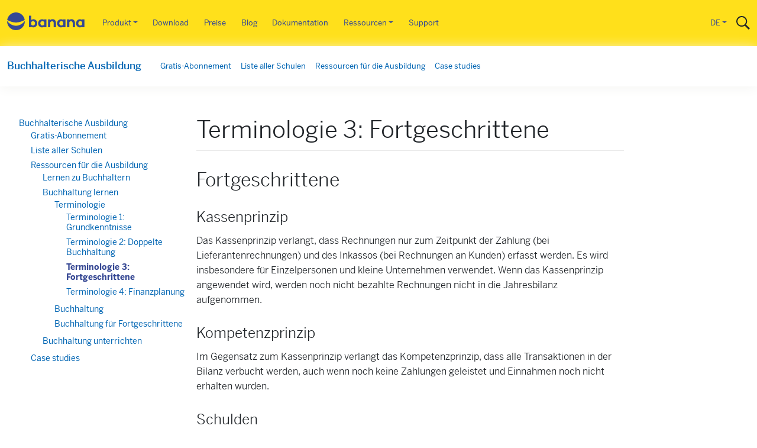

--- FILE ---
content_type: text/html; charset=UTF-8
request_url: https://www.banana.ch/de/node/11191
body_size: 10128
content:
<!DOCTYPE html>
<html lang="de" dir="ltr">
  <head>
    <meta charset="utf-8" />
<script>var _paq = _paq || [];(function(){var u=(("https:" == document.location.protocol) ? "https://banana.matomo.cloud/" : "http://banana.matomo.cloud/");_paq.push(["setSiteId", "3"]);_paq.push(["setTrackerUrl", u+"matomo.php"]);_paq.push(["setDoNotTrack", 1]);if (!window.matomo_search_results_active) {_paq.push(["trackPageView"]);}_paq.push(["setIgnoreClasses", ["no-tracking","colorbox"]]);_paq.push(["enableLinkTracking"]);var d=document,g=d.createElement("script"),s=d.getElementsByTagName("script")[0];g.type="text/javascript";g.defer=true;g.async=true;g.src=u+"matomo.js";s.parentNode.insertBefore(g,s);})();</script>
<meta name="description" content="FortgeschritteneKassenprinzipDas Kassenprinzip verlangt, dass Rechnungen nur zum Zeitpunkt der Zahlung (bei Lieferantenrechnungen) und des Inkassos (bei Rechnungen an Kunden) erfasst werden. Es wird insbesondere für Einzelpersonen und kleine Unternehmen verwendet. Wenn das Kassenprinzip angewendet wird, werden noch nicht bezahlte Rechnungen nicht in die Jahresbilanz aufgenommen." />
<link rel="canonical" href="https://www.banana.ch/de/node/11191" />
<link rel="icon" sizes="16x16" href="https://www.banana.ch/themes/custom/bootstrap_sass_banana/images/favicons/Banana_favicon16x16.png" />
<link rel="icon" sizes="32x32" href="https://www.banana.ch/themes/custom/bootstrap_sass_banana/images/favicons/Banana_favicon32x32.png" />
<link rel="icon" sizes="96x96" href="https://www.banana.ch/themes/custom/bootstrap_sass_banana/images/favicons/Banana_favicon96x96.png" />
<link rel="icon" sizes="192x192" href="https://www.banana.ch/themes/custom/bootstrap_sass_banana/images/favicons/Banana_favicon192x192.png" />
<link rel="apple-touch-icon" href="https://www.banana.ch/themes/custom/bootstrap_sass_banana/images/favicons/Banana_apple_touchicon60x60.png" />
<link rel="apple-touch-icon" sizes="72x72" href="https://www.banana.ch/themes/custom/bootstrap_sass_banana/images/favicons/Banana_apple_touchicon60x60.png" />
<link rel="apple-touch-icon" sizes="76x76" href="https://www.banana.ch/themes/custom/bootstrap_sass_banana/images/favicons/Banana_apple_touchicon76x76.png" />
<link rel="apple-touch-icon" sizes="114x114" href="https://www.banana.ch/themes/custom/bootstrap_sass_banana/images/favicons/Banana_apple_touchicon114x114.png" />
<link rel="apple-touch-icon" sizes="120x120" href="https://www.banana.ch/themes/custom/bootstrap_sass_banana/images/favicons/Banana_apple_touchicon120x120.png" />
<link rel="apple-touch-icon" sizes="144x144" href="https://www.banana.ch/themes/custom/bootstrap_sass_banana/images/favicons/Banana_apple_touchicon144x144.png" />
<link rel="apple-touch-icon" sizes="152x152" href="https://www.banana.ch/themes/custom/bootstrap_sass_banana/images/favicons/Banana_apple_touchicon152x152.png" />
<link rel="apple-touch-icon" sizes="180x180" href="https://www.banana.ch/themes/custom/bootstrap_sass_banana/images/favicons/Banana_apple_touchicon180x180.png" />
<link rel="apple-touch-icon-precomposed" href="https://www.banana.ch/themes/custom/bootstrap_sass_banana/images/favicons/Banana_apple_precomposed_touchicon57x57.png" />
<link rel="apple-touch-icon-precomposed" sizes="72x72" href="https://www.banana.ch/themes/custom/bootstrap_sass_banana/images/favicons/Banana_apple_precomposed_touchicon72x72.png" />
<link rel="apple-touch-icon-precomposed" sizes="76x76" href="https://www.banana.ch/themes/custom/bootstrap_sass_banana/images/favicons/Banana_apple_precomposed_touchicon76x76.png" />
<link rel="apple-touch-icon-precomposed" sizes="114x114" href="https://www.banana.ch/themes/custom/bootstrap_sass_banana/images/favicons/Banana_apple_precomposed_touchicon114x114.png" />
<link rel="apple-touch-icon-precomposed" sizes="120x120" href="https://www.banana.ch/themes/custom/bootstrap_sass_banana/images/favicons/Banana_apple_precomposed_touchicon120x120.png" />
<link rel="apple-touch-icon-precomposed" sizes="144x144" href="https://www.banana.ch/themes/custom/bootstrap_sass_banana/images/favicons/Banana_apple_precomposed_touchicon144x144.png" />
<link rel="apple-touch-icon-precomposed" sizes="152x152" href="https://www.banana.ch/themes/custom/bootstrap_sass_banana/images/favicons/Banana_apple_precomposed_touchicon152x152.png" />
<link rel="apple-touch-icon-precomposed" sizes="180x180" href="https://www.banana.ch/themes/custom/bootstrap_sass_banana/images/favicons/Banana_apple_precomposed_touchicon180x180.png" />
<meta name="Generator" content="Drupal 10 (https://www.drupal.org)" />
<meta name="MobileOptimized" content="width" />
<meta name="HandheldFriendly" content="true" />
<meta name="viewport" content="width=device-width, initial-scale=1, shrink-to-fit=no" />
<link rel="preconnect" href="https://challenges.cloudflare.com" />
<meta http-equiv="x-ua-compatible" content="ie=edge" />
<script type="application/ld+json">{"@context":"https://schema.org","@type":"BreadcrumbList","itemListElement":[{"@type":"ListItem","position":1,"name":"Startseite","item":"https://www.banana.ch/de"},{"@type":"ListItem","position":2,"name":"Buchhalterische Ausbildung","item":"https://www.banana.ch/de/education"},{"@type":"ListItem","position":3,"name":"Ressourcen für die Ausbildung","item":"https://www.banana.ch/de/node/11532"},{"@type":"ListItem","position":4,"name":"Buchhaltung lernen","item":"https://www.banana.ch/de/node/11281"},{"@type":"ListItem","position":5,"name":"Terminologie","item":"https://www.banana.ch/de/node/11239"},{"@type":"ListItem","position":6,"name":"Terminologie 3: Fortgeschrittene","item":"https://www.banana.ch/de/node/11191"}]}</script>
<link rel="icon" href="/themes/custom/bootstrap_sass_banana/favicon.ico" type="image/png" />
<link rel="alternate" hreflang="en" href="https://www.banana.ch/en/node/11191" />
<link rel="alternate" hreflang="fr" href="https://www.banana.ch/fr/node/11191" />
<link rel="alternate" hreflang="de" href="https://www.banana.ch/de/node/11191" />
<link rel="alternate" hreflang="it" href="https://www.banana.ch/it/node/11191" />
<link rel="alternate" hreflang="zh-hans" href="https://www.banana.ch/zh-hans/node/11191" />
<link rel="prev" href="/de/node/11190" />
<link rel="up" href="/de/node/11239" />
<link rel="next" href="/de/node/11192" />

    <title>Terminologie 3: Fortgeschrittene | Banana Buchhaltung Software</title>
    <link rel="stylesheet" media="all" href="/core/modules/system/css/components/align.module.css?t95rbv" />
<link rel="stylesheet" media="all" href="/core/modules/system/css/components/fieldgroup.module.css?t95rbv" />
<link rel="stylesheet" media="all" href="/core/modules/system/css/components/container-inline.module.css?t95rbv" />
<link rel="stylesheet" media="all" href="/core/modules/system/css/components/clearfix.module.css?t95rbv" />
<link rel="stylesheet" media="all" href="/core/modules/system/css/components/details.module.css?t95rbv" />
<link rel="stylesheet" media="all" href="/core/modules/system/css/components/hidden.module.css?t95rbv" />
<link rel="stylesheet" media="all" href="/core/modules/system/css/components/item-list.module.css?t95rbv" />
<link rel="stylesheet" media="all" href="/core/modules/system/css/components/js.module.css?t95rbv" />
<link rel="stylesheet" media="all" href="/core/modules/system/css/components/nowrap.module.css?t95rbv" />
<link rel="stylesheet" media="all" href="/core/modules/system/css/components/position-container.module.css?t95rbv" />
<link rel="stylesheet" media="all" href="/core/modules/system/css/components/reset-appearance.module.css?t95rbv" />
<link rel="stylesheet" media="all" href="/core/modules/system/css/components/resize.module.css?t95rbv" />
<link rel="stylesheet" media="all" href="/core/modules/system/css/components/system-status-counter.css?t95rbv" />
<link rel="stylesheet" media="all" href="/core/modules/system/css/components/system-status-report-counters.css?t95rbv" />
<link rel="stylesheet" media="all" href="/core/modules/system/css/components/system-status-report-general-info.css?t95rbv" />
<link rel="stylesheet" media="all" href="/core/modules/system/css/components/tablesort.module.css?t95rbv" />
<link rel="stylesheet" media="all" href="/themes/contrib/bootstrap_barrio/css/components/node.css?t95rbv" />
<link rel="stylesheet" media="all" href="/themes/contrib/bootstrap_barrio/css/components/book-navigation.css?t95rbv" />
<link rel="stylesheet" media="all" href="/themes/custom/bootstrap_sass_banana/css/style.min.css?t95rbv" />
<link rel="stylesheet" media="all" href="https://cdn.datatables.net/1.13.6/css/jquery.dataTables.min.css" />
<link rel="stylesheet" media="all" href="https://cdn.datatables.net/1.13.6/css/dataTables.bootstrap5.min.css" />
<link rel="stylesheet" media="all" href="https://cdn.datatables.net/buttons/2.4.2/css/buttons.dataTables.min.css" />

    
  </head>
  <body class="layout-two-sidebars page-node-11191 path-node node--type-book">
    <a href="#main-content" class="visually-hidden focusable skip-link">
      Direkt zum Inhalt
    </a>
    
      <div class="dialog-off-canvas-main-canvas" data-off-canvas-main-canvas>
    <div id="page-wrapper">
  <div id="page">
    <header id="header" class="header" role="banner" aria-label="Kopfzeile der Website">
                    <nav class="navbar navbar-light bg-secondary navbar-expand-lg" id="navbar-main">
                    <div class="container">
                          
      <a id="logo-link" href="https://www.banana.ch/de/" title="Startseite" rel="home" class="navbar-brand">
              <img class="logo img-fluid d-inline-block" src="/themes/custom/bootstrap_sass_banana/logo.svg" alt="Startseite" style="vertical-align: baseline;" />
            
    </a>
    

                        <button class="navbar-toggler navbar-toggler-right" type="button" data-bs-toggle="collapse"
              data-bs-target="#CollapsingNavbar" aria-controls="CollapsingNavbar" aria-expanded="false"
              aria-label="Toggle navigation"><span class="navbar-toggler-icon"></span></button>
            <div class="collapse navbar-collapse" id="CollapsingNavbar">
                <nav role="navigation" aria-labelledby="block-mainmenude-menu" id="block-mainmenude" class="block block-menu navigation menu--main-de me-auto">
            
  <h2 class="sr-only" id="block-mainmenude-menu">Main menu DE</h2>
  

        
              <ul id="block-mainmenude" class="clearfix nav navbar-nav main-menu-nav">
                    <li class="nav-item menu-item--expanded dropdown">
                          <a href="" class="nav-link dropdown-toggle" data-bs-toggle="dropdown" aria-expanded="false" aria-haspopup="true">Produkt</a>
                        <ul class="dropdown-menu">
                    <li class="dropdown-item">
                          <a href="https://www.banana.ch/de/new" class="d-block">Neuheiten</a>
              </li>
                <li class="dropdown-item">
                          <a href="https://www.banana.ch/de/features" class="d-block">Charakteristiken</a>
              </li>
                <li class="dropdown-item">
                          <a href="https://www.banana.ch/de/advanced" class="d-block">Advanced-Plan</a>
              </li>
                <li class="dropdown-item">
                          <a href="https://www.banana.ch/de/free" class="d-block">Free-Plan</a>
              </li>
                <li class="dropdown-item">
                          <a href="https://www.banana.ch/de/education" class="d-block">Education</a>
              </li>
        </ul>
  
              </li>
                <li class="nav-item">
                          <a href="https://www.banana.ch/de/download_de" class="nav-link">Download</a>
              </li>
                <li class="nav-item">
                          <a href="https://www.banana.ch/de/buy" class="nav-link">Preise</a>
              </li>
                <li class="nav-item">
                          <a href="https://www.banana.ch/de/node/236" class="nav-link">Blog</a>
              </li>
                <li class="nav-item">
                          <a href="https://www.banana.ch/doc/de/documentation" class="nav-link">Dokumentation</a>
              </li>
                <li class="nav-item menu-item--expanded dropdown">
                          <a href="" class="nav-link dropdown-toggle" data-bs-toggle="dropdown" aria-expanded="false" aria-haspopup="true">Ressourcen</a>
                        <ul class="dropdown-menu">
                    <li class="dropdown-item">
                          <a href="https://www.banana.ch/apps/de" class="d-block">Vorlagen</a>
              </li>
                <li class="dropdown-item">
                          <a href="https://www.banana.ch/apps/de/node/8536" class="d-block">Erweiterungen</a>
              </li>
                <li class="dropdown-item">
                          <a href="https://www.banana.ch/doc/de/node/9094" class="d-block">So beginnen</a>
              </li>
                <li class="dropdown-item">
                          <a href="https://www.banana.ch/de/video" class="d-block">Video</a>
              </li>
                <li class="dropdown-item">
                          <a href="https://www.banana.ch/area/de/node/11461" class="d-block">Partners</a>
              </li>
        </ul>
  
              </li>
                <li class="nav-item">
                          <a href="https://www.banana.ch/de/support" class="nav-link">Support</a>
              </li>
        </ul>
  


  </nav>
<div class="language-switcher-language-url block block-language block-language-blocklanguage-interface" id="block-selettorelingua" role="navigation">
      <div class="content">
      



  
  
      <li id="language-toggle" class="dropdown-toggle nav-link">DE</li>
  
  
  
  
  

  
  <div id="language-drop" class="collapse">
    <ul  class="links"><li class="dropdown-item" hreflang="en" data-drupal-link-system-path="node/11191" class="en"><a href="/en/node/11191" class="language-link" hreflang="en" data-drupal-link-system-path="node/11191">English</a></li><li class="dropdown-item" hreflang="fr" data-drupal-link-system-path="node/11191" class="fr"><a href="/fr/node/11191" class="language-link" hreflang="fr" data-drupal-link-system-path="node/11191">French</a></li><li class="dropdown-item is-active" hreflang="de" data-drupal-link-system-path="node/11191" aria-current="page"><a href="/de/node/11191" class="language-link is-active" hreflang="de" data-drupal-link-system-path="node/11191" aria-current="page">German</a></li><li class="dropdown-item" hreflang="it" data-drupal-link-system-path="node/11191" class="it"><a href="/it/node/11191" class="language-link" hreflang="it" data-drupal-link-system-path="node/11191">Italian</a></li><li class="dropdown-item" hreflang="pt-br" data-drupal-link-system-path="node/11191" class="pt-br"><a href="/pt-br/node/11191" class="language-link not-translated disabled-link" hreflang="pt-br" data-drupal-link-system-path="node/11191">Portuguese</a></li><li class="dropdown-item" hreflang="es" data-drupal-link-system-path="node/11191" class="es"><a href="/es/node/11191" class="language-link not-translated disabled-link" hreflang="es" data-drupal-link-system-path="node/11191">Spanish</a></li><li class="dropdown-item" hreflang="zh-hans" data-drupal-link-system-path="node/11191" class="zh-hans"><a href="/zh-hans/node/11191" class="language-link" hreflang="zh-hans" data-drupal-link-system-path="node/11191">Chinese (简体中文)</a></li><li class="dropdown-item" hreflang="nl" data-drupal-link-system-path="node/11191" class="nl"><a href="/nl/node/11191" class="language-link not-translated disabled-link" hreflang="nl" data-drupal-link-system-path="node/11191">Dutch</a></li></ul>
  </div>
    </div>
  </div>
<div id="block-bootstrap-sass-banana-bananasearchblock" class="block block-banana-custom block-bananacustomsearch-block">
  
    
      <div class="content">
      
    <div id="navbar-search" class="d-lg-flex">
      <form action="/de/search" class="navbar-search-form-wrapper">
        <div id="navbar-search-form" class="input-group d-lg-none">
          <input
            type="text"
            name="search"
            class="form-control flex-grow-1"
            placeholder="Suche"
            autocomplete="off" />
  
          <button
            type="submit"
            class="d-none d-lg-block input-group-text bg-white border-0 p-0 mx-0"
            aria-label="Suche">
            <svg xmlns="http://www.w3.org/2000/svg" width="23" height="23" viewBox="0 0 23 23">
              <path d="M23 20.978l-6.595-6.531c1.149-1.511 1.838-3.382 1.838-5.415
                       0-4.98-4.092-9.032-9.121-9.032-5.03 0-9.121 4.052-9.121 9.032s4.092
                       9.032 9.121 9.032c1.936 0 3.73-.605 5.208-1.628l6.628 6.563
                       2.042-2.022zM2.009 9.033c0-3.883 3.191-7.043 7.112-7.043s7.112
                       3.159 7.112 7.043-3.191 7.043-7.112 7.043S2.009 12.916 2.009 9.033z"
                    fill="#212529" stroke-width=".9"/>
            </svg>
          </button>
  
          <span
            id="navbar-search-close"
            class="input-group-text bg-white border-0"
            style="cursor:pointer;">
            <svg class="d-none d-lg-block" xmlns="http://www.w3.org/2000/svg" width="24" height="24" viewBox="0 0 24 24" fill="none">
              <path d="M18.3 5.7 12 12m0 0-6.3 6.3M12 12 5.7 5.7M12 12l6.3 6.3"
                    stroke="#212529" stroke-width="2" stroke-linecap="round"/>
            </svg>
          </span>
  
        </div>
      </form>
  
      <a class="d-none d-lg-block" id="navbar-search-icon" href="#">
        <svg class="icon icon--search" xmlns="http://www.w3.org/2000/svg" width="23" height="23" viewBox="0 0 23 23">
              <path d="M23 20.978l-6.595-6.531c1.149-1.511 1.838-3.382 1.838-5.415
                       0-4.98-4.092-9.032-9.121-9.032-5.03 0-9.121 4.052-9.121 9.032s4.092
                       9.032 9.121 9.032c1.936 0 3.73-.605 5.208-1.628l6.628 6.563
                       2.042-2.022zM2.009 9.033c0-3.883 3.191-7.043 7.112-7.043s7.112
                       3.159 7.112 7.043-3.191 7.043-7.112 7.043S2.009 12.916 2.009 9.033z"
                    fill="#212529" stroke-width=".9"/>
            </svg>
      </a>
    </div>
    
    </div>
  </div>


            </div>
                                  </div>
          
          </nav>
                    <nav id="secondary-menu" class="secondary-menu navbar navbar-expand-lg navbar-light">
                    <div class="container">
            
            <button class="navbar-toggler navbar-toggler-right ms-auto collapsed" type="button" data-bs-toggle="collapse"
              data-bs-target="#CollapsingSecondaryMenu" aria-controls="CollapsingSecondaryMenu" aria-expanded="false"
              aria-label="Toggle navigation">

              <svg style="width: 26px; height: 26px;" xmlns="http://www.w3.org/2000/svg" viewBox="0 0 20 20"><path fill="#354793" d="M9.293 12.95l.707.707L15.657 8l-1.414-1.414L10 10.828 5.757 6.586 4.343 8z"/></svg>

            </button>
            <div class="collapse navbar-collapse" id="CollapsingSecondaryMenu" style="justify-content: center;">
                <section class="region region-secondary-menu">
    

<div id="block-booknavigationcustomized-2" class="block block-banana-custom block-banana-book-navigation">
  
    
  
    <div class="d-flex align-items-center">
      
        
                  <h5 class="mb-0 d-lg-none">
            Inhaltsverzeichnis
          </h5>
        
        
        
        
        

      <button class="navbar-toggler navbar-toggler-right ms-auto collapsed" type="button" data-bs-toggle="collapse" data-bs-target="#CollapsingSecondaryMenu" aria-controls="CollapsingSecondaryMenu" aria-expanded="false" aria-label="Toggle navigation">
        <svg style="width: 26px; height: 26px;" xmlns="http://www.w3.org/2000/svg" viewbox="0 0 20 20"><path fill="#354793" d="M9.293 12.95l.707.707L15.657 8l-1.414-1.414L10 10.828 5.757 6.586 4.343 8z"/></svg>
      </button>
    </div>

    <div class="collapse navbar-collapse" id="CollapsingSecondaryMenu">
      
              <ul class="menu first-level">
              
      
      <li class="menu-item menu-item--expanded menu-item--active-trail">
        <span class="parent"><a href="/de/education" hreflang="de">Buchhalterische Ausbildung</a></span>
                                <ul class="menu">
              
      
      <li class="menu-item menu-item--collapsed">
        <span class="parent"><a href="/de/konditionen_schule" hreflang="de">Gratis-Abonnement</a></span>
              </li>

      
          
      
      <li class="menu-item">
        <span class="parent"><a href="/de/node/10787" hreflang="de">Liste aller Schulen</a></span>
              </li>

      
          
      
      <li class="menu-item menu-item--expanded menu-item--active-trail">
        <span class="parent"><a href="/de/node/11532" hreflang="de">Ressourcen für die Ausbildung</a></span>
                                <ul class="menu">
              
      
      <li class="menu-item menu-item--collapsed">
        <span class="parent"><a href="/de/node/11061" hreflang="de">Lernen zu Buchhaltern</a></span>
              </li>

      
          
      
      <li class="menu-item d-none">
        <span class="parent"><a href="/de/node/11634" hreflang="de">Corsi online con Banana</a></span>
              </li>

      
          
      
      <li class="menu-item menu-item--expanded menu-item--active-trail">
        <span class="parent"><a href="/de/node/11281" hreflang="de">Buchhaltung lernen</a></span>
                                <ul class="menu">
              
      
      <li class="menu-item menu-item--expanded menu-item--active-trail">
        <span class="parent"><a href="/de/node/11239" hreflang="de">Terminologie</a></span>
                                <ul class="menu">
              
      
      <li class="menu-item">
        <span class="parent"><a href="/de/node/11180" hreflang="de">Terminologie 1: Grundkenntnisse</a></span>
              </li>

      
          
      
      <li class="menu-item">
        <span class="parent"><a href="/de/node/11190" hreflang="de">Terminologie 2: Doppelte Buchhaltung</a></span>
              </li>

      
          
      
      <li class="menu-item menu-item--active-trail active">
        <span class="parent"><a href="/de/node/11191" hreflang="de">Terminologie 3: Fortgeschrittene</a></span>
              </li>

      
          
      
      <li class="menu-item">
        <span class="parent"><a href="/de/node/11192" hreflang="de">Terminologie 4: Finanzplanung</a></span>
              </li>

      
        </ul>
  
              </li>

      
          
      
      <li class="menu-item menu-item--collapsed">
        <span class="parent"><a href="/de/node/11046" hreflang="de">Buchhaltung</a></span>
              </li>

      
          
      
      <li class="menu-item menu-item--collapsed">
        <span class="parent"><a href="/de/node/11283" hreflang="de">Buchhaltung für Fortgeschrittene</a></span>
              </li>

      
        </ul>
  
              </li>

      
          
      
      <li class="menu-item menu-item--collapsed">
        <span class="parent"><a href="/de/node/11282" hreflang="de">Buchhaltung unterrichten</a></span>
              </li>

      
        </ul>
  
              </li>

      
          
      
      <li class="menu-item menu-item--collapsed">
        <span class="parent"><a href="/de/node/10783" hreflang="de">Case studies</a></span>
              </li>

      
        </ul>
  
              </li>

      
        </ul>
  

<style>
#secondary-menu {
  display: block!important;
}
}
</style>
    </div>

  </div>

  </section>

            </div>
                      </div>
                              </nav>
              </header>
            <div id="main-wrapper" class="layout-main-wrapper clearfix">
            <div id="main" class="container">
        
        <div class="row row-offcanvas row-offcanvas-left clearfix">
                  <main class="main-content col-md-9 col-lg-7">
                    <section class="section">
              <a id="main-content" tabindex="-1"></a>
                <div data-drupal-messages-fallback class="hidden"></div><div id="block-bootstrap-sass-banana-page-title" class="block block-core block-page-title-block">
  
    
      <div class="content">
      
  <h1 class="title"><span class="field field--name-title field--type-string field--label-hidden">Terminologie 3: Fortgeschrittene</span>
</h1>


    </div>
  </div>
<div id="block-bootstrap-sass-banana-omega-banana-system-main" class="block block-system block-system-main-block">
  
    
      <div class="content">
      
<article class="node node--type-book node--view-mode-full clearfix">
  <header class="d-lg-none">
    <h5 class="my-3" style="font-weight: 500;">In diesem Artikel</h5>
    <ul id="toc-body" class="border-left">
    </ul>
    
        
  </header>

  <div class="node__content clearfix">
    
          
      
            <div class="clearfix text-formatted field field--name-body field--type-text-with-summary field--label-hidden field__item"><p style="text-align:start;"><meta charset="UTF-8"></p><h2>Fortgeschrittene</h2><h3>Kassenprinzip</h3><p>Das Kassenprinzip verlangt, dass Rechnungen nur zum Zeitpunkt der Zahlung (bei Lieferantenrechnungen) und des Inkassos (bei Rechnungen an Kunden) erfasst werden. Es wird insbesondere für Einzelpersonen und kleine Unternehmen verwendet. Wenn das Kassenprinzip angewendet wird, werden noch nicht bezahlte Rechnungen nicht in die Jahresbilanz aufgenommen.</p><h3>Kompetenzprinzip</h3><p>Im Gegensatz zum Kassenprinzip verlangt das Kompetenzprinzip, dass alle Transaktionen in der Bilanz verbucht werden, auch wenn noch keine Zahlungen geleistet und Einnahmen noch nicht erhalten wurden.<o:p></o:p></p><h3>Schulden</h3><p>Schulden sind Geldbeträge oder Vermögenswerte, die eine Person (Schuldner) innerhalb einer bestimmten Frist an den Kreditgeber (Gläubiger) zurückzahlen muss.</p><h3>Kredite</h3><p>Im Allgemeinen handelt es sich bei einem Kredit um die Ausleihung eines Vermögenswertes oder Kapitals von einer Person ( Kreditgeber ) an eine andere Person (Debitor).</p><h3>Kreditgeber</h3><p>Der Kreditgeber ist die Person, die dem Debitoren einen Vermögenswert oder ein Kapital leiht und die berechtigt ist, das geliehene Kapital einzuziehen.</p><h3>Debitoren</h3><p>Der Debitor ist derjenige, der die Forderung erhält und der eine Schuld gegenüber dem Gläubiger hat. Er ist verpflichtet, die Geldsumme mit Zinsen über einen bestimmten Zeitraum zurückzuzahlen.</p><h3>Kunden</h3><p>Kundenkonten dienen dazu, an Kunden ausgestellte Rechnungen aufzuzeichnen und Quittungen zu verfolgen, um überfällige Zahlungen einzufordern.&nbsp;<o:p></o:p></p><h3>Lieferanten</h3><p>Lieferantenkonten werden verwendet, um eingegangene Rechnungen, die zu zahlen sind, aufzuzeichnen. Jeder Lieferant, d.h. ein Lieferant, der Waren liefert oder eine Dienstleistung erbringt, erhält ein Konto. Verbindlichkeiten (bei einem Kauf auf Rechnung) gegenüber Lieferanten werden in den Konten erfasst.<o:p></o:p></p><h3>Kostenstellen</h3><p>Kostenstellen sind Abrechnungseinheiten, die in der Regel zur Katalogisierung von Kosten verwendet werden. In einem Unternehmen können Sie verschiedene Bereiche haben, aus denen unterschiedliche Kosten entstehen, z.B. für Produktion, Verwaltung und Vertrieb. Wenn wir Familienkonten führen, werden die Kostenstellen in ähnlicher Weise durch Familienmitglieder vertreten sein.&nbsp;&nbsp;<o:p></o:p></p><p><img src="https://github.com/BananaAccounting/www/raw/master/german/themes/Terminologie/Terminologie_Kostenstellen.png" data-entity-uuid data-entity-type alt="Kostenstellen" width="975" height="801"></p><h3>Segmente</h3><p>Die Segmente werden verwendet, um eine systematische Trennung von Kosten und Einnahmen pro Einheit, Abteilung oder Filiale zu erreichen. Durch die Verwendung von Segmenten wird es möglich sein, Details für die Segmente in der Gewinn- und Verlustrechnung erstellen zu lassen, ohne spezifische Konten für jede Einheit zu erstellen.&nbsp;<o:p></o:p></p><p>Beispielsweise kann ein Museum die Segmente verwenden, um zu wissen, wie hoch die Einnahmen und Personalkosten sind, wie viel für jede einzelne Ausstellung ausgegeben wurde, oder für ein Bekleidungsgeschäft, um die Details zu kennen, wenn es mehrere Filialen hat.<o:p> <img alt="Segmente" data-entity-type data-entity-uuid src="https://github.com/BananaAccounting/www/raw/master/german/themes/Terminologie/Terminologie_Segmente.png"></o:p></p><h2>MWST</h2><h3>Mehrwertsteuer</h3><p>Die Mehrwertsteuer (MWST) ist eine Steuer, die von den Endverbrauchern erhoben und an den Staat gezahlt wird, um zu ihrer Finanzierung beizutragen. Der Staat treibt die Steuer über Unternehmer ein, die die Mehrwertsteuer in die Preise ihrer Produkte einbeziehen, damit sie diese von den Verbrauchern einfordern und an den Staat abführen können.&nbsp;<o:p></o:p></p><h3>Mehrwertsteuersatz</h3><p>Der Mehrwertsteuersatz ist der vom Staat festgelegte Prozentsatz zur Berechnung der Mehrwertsteuer auf ein Produkt oder eine Dienstleistung (Verbrauch).<o:p></o:p></p><h3>Die Steuerbemessungsgrundlage</h3><p>Die Steuerbemessungsgrundlage ist ein Betrag, auf den Steuern oder Beiträge erhoben werden können.</p><h3>Netto</h3><p>Wenn Abzüge von einem Betrag vorgenommen wurden, wird der verbleibende Teil als Netto bezeichnet. Der Nettolohn ist zum Beispiel derjenige, von dem bereits Sozialversicherungsbeiträge (AHV, AD, BVG) abgezogen wurden.&nbsp;<o:p></o:p></p><h3>Brutto</h3><p>Der Begriff Brutto hingegen bezeichnet einen Betrag, auf den noch keine Abzüge angewendet wurden.<o:p></o:p></p><h3>Fällige Mehrwertsteuer</h3><p>Es ist die Schuld des Unternehmens gegenüber dem Staat für die Mehrwertsteuer, die beim Verkauf an Kunden erhoben wird.<o:p></o:p></p><h3>Rückforderbare Mehrwertsteuer</h3><p>Es handelt sich um die Gutschrift, die das Unternehmen gegenüber dem Staat für die Mehrwertsteuer hat und die mit dem Kauf von Waren oder Dienstleistungen von Lieferanten bezahlt wird.<o:p></o:p></p><h3>Zu zahlende Mehrwertsteuer</h3><p>Die an die Eidgenossenschaft zu zahlende Mehrwertsteuer ist die Differenz zwischen der auf Verkäufe erhobenen und der auf Käufe gezahlten Mehrwertsteuer.&nbsp;&nbsp;<o:p></o:p></p></div>
      



  <nav id="book-navigation-11527" class="book-navigation" role="navigation" aria-labelledby="book-label-11527">
      
          <h2 class="visually-hidden" id="book-label-11527">Links für das Blättern im Buch Terminologia 3: avanzata</h2>
      <ul class="book-pager">
              <li class="book-pager__item book-pager__item--previous">
          <a href="/de/node/11190" rel="prev" title="Zur vorherigen Seite"><b>‹</b> Terminologie 2: Doppelte Buchhaltung</a>
        </li>
                    <li class="book-pager__item book-pager__item--center">
          <a href="/de/node/11239" title="Zur übergeordneten Seite">Nach oben</a>
        </li>
                    <li class="book-pager__item book-pager__item--next">
          <a href="/de/node/11192" rel="next" title="Zur nächsten Seite">Terminologie 4: Finanzplanung <b>›</b></a>
        </li>
          </ul>
      </nav>

      <style>
      .book-navigation {
        display:none!important;
      }
      </style>

    
  </div>
  
</article>


  <script>
    // get the text content of the article
    var text = document.querySelector('.node__content > .field--name-body').textContent;
    // get the number of words in the article
    var wordCount = text.split(' ').length;
    // calculate reading time
    var readingTime = Math.ceil(wordCount / 200);
    // display reading time before #readingTime element
    
    if (document.querySelector('#readingTime')) {
      document.querySelector('#readingTime').innerHTML = readingTime + ' Minuten Lesedauer';
    }
  </script>

    </div>
  </div>


            </section>
            </main>
                        <div class="sidebar_first sidebar col-md-3 order-first" id="sidebar_first">
              <aside class="section" role="complementary">
                  

<div id="block-booknavigationcustomized" class="block block-banana-custom block-banana-book-navigation">
  
      <h2>Book navigation - Customized</h2>
    <nav id="Book-Small-Nav" class="navbar book-sm-nav d-md-none">
      
      
              <h5 class="mb-0">
          Inhaltsverzeichnis
        </h5>
      
      
      
      
       
       <button class="drop-toggle navbar-toggler navbar-toggler-right ms-auto me-0 pe-0 collapsed" type="button" data-bs-toggle="collapse"
          data-bs-target="#CollapsingBookNavbar" aria-controls="CollapsingBookNavbar" aria-expanded="false"
          aria-label="Toggle navigation">

          <svg style="width: 26px; height: 26px;" xmlns="http://www.w3.org/2000/svg" viewBox="0 0 20 20"><path fill="#354793" d="M9.293 12.95l.707.707L15.657 8l-1.414-1.414L10 10.828 5.757 6.586 4.343 8z"/></svg>
      </button>
    </nav>
    
      <div class="content book-sm-nav-content d-none d-md-block">
      
              <ul class="menu first-level">
              
      
      <li class="menu-item menu-item--expanded menu-item--active-trail">
        <span class="parent"><a href="/de/education" hreflang="de">Buchhalterische Ausbildung</a></span>
                                <ul class="menu">
              
      
      <li class="menu-item menu-item--collapsed">
        <span class="parent"><a href="/de/konditionen_schule" hreflang="de">Gratis-Abonnement</a></span>
              </li>

      
          
      
      <li class="menu-item">
        <span class="parent"><a href="/de/node/10787" hreflang="de">Liste aller Schulen</a></span>
              </li>

      
          
      
      <li class="menu-item menu-item--expanded menu-item--active-trail">
        <span class="parent"><a href="/de/node/11532" hreflang="de">Ressourcen für die Ausbildung</a></span>
                                <ul class="menu">
              
      
      <li class="menu-item menu-item--collapsed">
        <span class="parent"><a href="/de/node/11061" hreflang="de">Lernen zu Buchhaltern</a></span>
              </li>

      
          
      
      <li class="menu-item d-none">
        <span class="parent"><a href="/de/node/11634" hreflang="de">Corsi online con Banana</a></span>
              </li>

      
          
      
      <li class="menu-item menu-item--expanded menu-item--active-trail">
        <span class="parent"><a href="/de/node/11281" hreflang="de">Buchhaltung lernen</a></span>
                                <ul class="menu">
              
      
      <li class="menu-item menu-item--expanded menu-item--active-trail">
        <span class="parent"><a href="/de/node/11239" hreflang="de">Terminologie</a></span>
                                <ul class="menu">
              
      
      <li class="menu-item">
        <span class="parent"><a href="/de/node/11180" hreflang="de">Terminologie 1: Grundkenntnisse</a></span>
              </li>

      
          
      
      <li class="menu-item">
        <span class="parent"><a href="/de/node/11190" hreflang="de">Terminologie 2: Doppelte Buchhaltung</a></span>
              </li>

      
          
      
      <li class="menu-item menu-item--active-trail active">
        <span class="parent"><a href="/de/node/11191" hreflang="de">Terminologie 3: Fortgeschrittene</a></span>
              </li>

      
          
      
      <li class="menu-item">
        <span class="parent"><a href="/de/node/11192" hreflang="de">Terminologie 4: Finanzplanung</a></span>
              </li>

      
        </ul>
  
              </li>

      
          
      
      <li class="menu-item menu-item--collapsed">
        <span class="parent"><a href="/de/node/11046" hreflang="de">Buchhaltung</a></span>
              </li>

      
          
      
      <li class="menu-item menu-item--collapsed">
        <span class="parent"><a href="/de/node/11283" hreflang="de">Buchhaltung für Fortgeschrittene</a></span>
              </li>

      
        </ul>
  
              </li>

      
          
      
      <li class="menu-item menu-item--collapsed">
        <span class="parent"><a href="/de/node/11282" hreflang="de">Buchhaltung unterrichten</a></span>
              </li>

      
        </ul>
  
              </li>

      
          
      
      <li class="menu-item menu-item--collapsed">
        <span class="parent"><a href="/de/node/10783" hreflang="de">Case studies</a></span>
              </li>

      
        </ul>
  
              </li>

      
        </ul>
  

<style>
#secondary-menu {
  display: block!important;
}
}
</style>
    </div>
  </div>


              </aside>
        </div>
                        <div class="sidebar_second sidebar col-md-2 order-last" id="sidebar_second">
          <aside class="section" role="complementary">
              <div id="block-inthisarticle" class="block-content-basic block block-block-content block-block-contente894eb8c-20b8-49c0-8acd-f77a4937820b">
    <h5 class="mb-3" style="font-weight: 500;">In diesem Artikel</h5>
      <div class="content mt-2">
      
            <div class="clearfix text-formatted field field--name-body field--type-text-with-summary field--label-hidden field__item"><div id="toc">
<ul class="nav d-block" id="toc-nav">
</ul>
</div>
</div>
      
    </div>
  </div>


          </aside>
      </div>
          </div>
  </div>
  </div>
<footer class="site-footer">
    <div class="container">
        <div class="site-footer__top clearfix">
      <div class="row">
<div class="col">
  
  <div class="row"><div class="col-12 col-md-3"><h6 class="collapse-toggle-sm collapsed" data-toggle="collapse" data-target="#product">Produkt</h6>
          <ul id="product" class="collapse d-md-block">
            <li><a href="https://www.banana.ch/de/download_de">Download</a></li>
            <li><a href="https://www.banana.ch/de/node/11217">System-Voraussetzungen</a></li>
            <li><a href="https://www.banana.ch/apps/de/node/8349">Modelle von Kontenplänen</a></li>
            <li><a href="https://www.banana.ch/apps/de/node/8558">Banana Erweiterungen</a></li>
          </ul>
          </div>

          <div class="col-12 col-md-3"><h6 class="collapse-toggle-sm collapsed" data-toggle="collapse" data-target="#purchase">Shop</h6>
          <ul id="purchase" class="collapse d-md-block">
            <li><a href="https://www.banana.ch/de/node/11206">Pläne und Preise - Schweiz und Liechtenstein</a></li>
            <li><a href="https://www.banana.ch/de/node/11210">Pläne und Preise - Deutschland und Österreich</a></li>
            <li><a href="https://www.banana.ch/shop/de">Benutzerkonto</a>
            <li><a href="https://www.banana.ch/de/konditionen_schule">Gratis-Lizenz für Schulen</a></li>
            <li><a href="https://www.banana.ch/de/prices">Preisliste</a></li>
            <li><a href="https://www.banana.ch/de/update">Aktualisierungen</a></li>
          </ul>
          </div>

          <div class="col-12 col-md-3"><h6 class="collapse-toggle-sm collapsed" data-toggle="collapse" data-target="#resources">Ressourcen</h6>
          <ul id="resources" class="collapse d-md-block">
            <li><a href="https://www.banana.ch/doc/de/">Dokumentation Banana Buchhaltung Plus</a></li>
            <li><a href="https://www.banana.ch/doc/de/node/9094">So beginnen</a></li>
            <li><a href="https://www.banana.ch/de/video">Video</a></li>
            <li><a href="https://www.banana.ch/doc9/de/Dokumentation">Dokumentation von Vorgängerversionen</a></li>
            <li><a href="https://www.banana.ch/de/node/9399">FAQ - Fragen und Antworten</a></li>
            <li><a href="https://www.banana.ch/area/de/node/11461">Partners</a></li>
          </ul>
          </div>

          <div class="col-12 col-md-3"><h6 class="collapse-toggle-sm collapsed" data-toggle="collapse" data-target="#company">Über Banana.ch</h6>
          <ul id="company" class="collapse d-md-block">
            <li><a href="https://www.banana.ch/de/firma">Firma</a></li>
            <li><a href="https://www.banana.ch/de/banana_news">Blog</a></li>
            <li><a href="https://www.banana.ch/de/firmenprofil">Firmenprofil</a></li>
            <li><a href="https://www.banana.ch/de/beratungen_kurse">Beratungen und Kurse</a></li>
            <li><a href="https://www.banana.ch/de/legal_de">Gesetzliche Vorschriften</a></li>
            <li><a href="https://www.banana.ch/de/informationen_presse">Für die Presse</a></li>
            <li><a href="https://www.banana.ch/de/kontakte">Kontakte</a></li>
          </ul>
        </div>
        </div>


<ul class="mb-0 country-link" style="list-style: none; font-size: 15px; cursor: pointer;" data-bs-toggle="modal" data-bs-target="#country-modal2">

    <li id="Global" class="dropdown-toggle country-nav-toggle">Wählen Sie Ihre Region</li>
</ul>

<div id="country-modal2"  id="block-countrymenu-2" class="modal fade country-modal" tabindex="-1" role="dialog" aria-labelledby="country-modal-label" aria-hidden="true">
  <div class="modal-dialog country-modal-dialog">
    <div class="modal-content">
      <div class="modal-header">
        <h5 class="modal-title" id="country-modal-label">Wählen Sie Ihre Region</h5>
        <button type="button" class="btn-close" aria-label="Close" data-bs-dismiss="modal"></button>
      </div>
      

    <ul class="ms-0 p-0">
  
                <li class="nav-item country-nav-item dropdown-item English_Global" id="English (Global)">
                          <a href="https://www.banana.ch/en/global" class="country-link nav-link">English (Global)</a>
              </li>
                <li class="nav-item country-nav-item dropdown-item Français_Global" id="Français (Global)">
                          <a href="https://www.banana.ch/fr/global" class="country-link nav-link">Français (Global)</a>
              </li>
                <li class="nav-item country-nav-item dropdown-item Español_Global" id="Español (Global)">
                          <a href="https://www.banana.ch/es/global" class="country-link nav-link">Español (Global)</a>
              </li>
                <li class="nav-item country-nav-item dropdown-item Português_Global" id="Português (Global)">
                          <a href="https://www.banana.ch/pt-br/global" class="country-link nav-link">Português (Global)</a>
              </li>
                <li class="nav-item country-nav-item dropdown-item 中文_Global" id="中文 (Global)">
                          <a href="https://www.banana.ch/zh-hans/global" class="country-link nav-link">中文 (Global)</a>
              </li>
                <li class="nav-item country-nav-item dropdown-item Deutschland_Deutsch" id="Deutschland (Deutsch)">
                          <a href="https://www.banana.ch/de/de" class="country-link nav-link">Deutschland (Deutsch)</a>
              </li>
                <li class="nav-item country-nav-item dropdown-item Italia_Italiano" id="Italia (Italiano)">
                          <a href="https://www.banana.ch/it/it" class="country-link nav-link">Italia (Italiano)</a>
              </li>
                <li class="nav-item country-nav-item dropdown-item Nederland_Nederlands" id="Nederland (Nederlands)">
                          <a href="https://www.banana.ch/nl/nl" class="country-link nav-link">Nederland (Nederlands)</a>
              </li>
                <li class="nav-item country-nav-item dropdown-item Schweiz_Deutsch" id="Schweiz (Deutsch)">
                          <a href="https://www.banana.ch/de/ch" class="country-link nav-link">Schweiz (Deutsch)</a>
              </li>
                <li class="nav-item country-nav-item dropdown-item Suisse_Français" id="Suisse (Français)">
                          <a href="https://www.banana.ch/fr/ch" class="country-link nav-link">Suisse (Français)</a>
              </li>
                <li class="nav-item country-nav-item dropdown-item Svizzera_Italiano" id="Svizzera (Italiano)">
                          <a href="https://www.banana.ch/it/ch" class="country-link nav-link">Svizzera (Italiano)</a>
              </li>
                <li class="nav-item country-nav-item dropdown-item Switzerland_English" id="Switzerland (English)">
                          <a href="https://www.banana.ch/en/ch" class="country-link nav-link">Switzerland (English)</a>
              </li>
                <li class="nav-item country-nav-item dropdown-item RD_Congo_Français" id="RD Congo (Français)">
                          <a href="https://www.banana.ch/apps/fr/node/9862" class="country-link nav-link">RD Congo (Français)</a>
              </li>
                <li class="nav-item country-nav-item dropdown-item United_Arab_Emirates" id="United Arab Emirates">
                          <a href="https://www.banana.ch/en/ae" class="country-link nav-link">United Arab Emirates</a>
              </li>
                <li class="nav-item country-nav-item dropdown-item Österreich_Deutsch" id="Österreich (Deutsch)">
                          <a href="https://www.banana.ch/de/at" class="country-link nav-link">Österreich (Deutsch)</a>
              </li>
                <li class="nav-item country-nav-item dropdown-item 中国_中文" id="中国 (中文)">
                          <a href="https://www.banana.ch/zh-hans/cn" class="country-link nav-link">中国 (中文)</a>
              </li>
                <li class="nav-item country-nav-item dropdown-item Centroamérica" id="Centroamérica">
                          <a href="https://www.banana.ch/es/centroamerica" class="country-link nav-link">Centroamérica</a>
              </li>
    
    </ul>



    </div>
  </div>
</div>
<div id="block-bananafootersocialblock" class="block block-banana-custom block-bananacustomfootersocial-block">
  
    
      <div class="content">
      
  <hr>
  <div class="row justify-content-between">
    <div class="col-xs-12 col">
      <a target="a_blank" href="https://www.banana.ch/de/legal_de">Legal</a> © Copyright 1989-2026 Banana.ch SA (Switzerland). 
    </div>
    <div class="col-xs-12 col d-flex justify-content-end">
    <div id="socials">
        <span>
          <a href="https://www.facebook.com/bananaaccounting" target="_blank" rel="noopener noreferrer"><i class="fa-brands fa-lg fa-facebook"></i></a>
        </span>
        <span>
          <a href="https://www.youtube.com/channel/UCwcune8LviQHEM30OPPmnAA" target="_blank" rel="noopener noreferrer"><i class="fa-brands fa-lg fa-youtube"></i></a>
        </span>
        <span>
          <a href="https://www.linkedin.com/company/banana-accounting" target="_blank" rel="noopener noreferrer"><i class="fa-brands fa-lg fa-linkedin"></i></a>
        </span>
        <span>
          <a href="https://x.com/bananasoftware" target="_blank" rel="noopener noreferrer"><i class="fa-brands fa-lg fa-x-twitter"></i></a>
        </span>
        <span>
          <a href="https://www.instagram.com/banana.accounting/" target="_blank" rel="noopener noreferrer"><i class="fa-brands fa-lg fa-instagram"></i></a>
        </span>
      </div>  
    </div>
  </div>
    </div>
  </div>

</div>

      
      
      
    </div>
          </div>
  </footer>
</div>
</div>


      <script>
      window.addEventListener("load", () => {
        window.bananaTheme.initContentNav('.field--name-body h2')
      });
    </script>
  
<style>
@media only screen and (max-width: 990px) {
  #secondary-menu {
    display: none!important;
  }
}

@media only screen and (max-width: 991px) {
  #sidebar_second {
    display: none !important;
  }
}
</style>

  </div>

    
    <script type="application/json" data-drupal-selector="drupal-settings-json">{"path":{"baseUrl":"\/","pathPrefix":"de\/","currentPath":"node\/11191","currentPathIsAdmin":false,"isFront":false,"currentLanguage":"de"},"pluralDelimiter":"\u0003","suppressDeprecationErrors":true,"matomo":{"disableCookies":false,"trackColorbox":false,"trackMailto":true},"statistics":{"data":{"nid":"11191"},"url":"\/core\/modules\/statistics\/statistics.php"},"user":{"uid":0,"permissionsHash":"5671f527b911b986663c72fb2fa2d838346af10d999f4965705fad6a90475c6e"}}</script>
<script src="/files/js/js_EpMAIBOlm481BO28KD2s_Iuvbk60HOs9N2Rc345t7XI.js?scope=footer&amp;delta=0&amp;language=de&amp;theme=bootstrap_sass_banana&amp;include=eJxFyEEKgDAQBMEPRfdJYaIQAptsyIwHf6_gQfpQ0CVC1MLMBJkLxptVjwLfqNvbqKlD0cM-EgU1qh20c10Tvv_nAfRuH6s"></script>

  </body>
</html>


--- FILE ---
content_type: text/css
request_url: https://www.banana.ch/themes/contrib/bootstrap_barrio/css/components/book-navigation.css?t95rbv
body_size: 316
content:
/**
 * @file
 * Styling for the Book module.
 */

.book-navigation .menu {
  padding-bottom: 0;
  padding-top: 1em;
}
.book-navigation .book-pager {
  margin: 0;
  overflow: auto;
  padding: 0.5em 0;
}
.book-pager__item {
  display: inline-block;
  list-style-type: none;
  vertical-align: top;
}
.book-pager__item--previous {
  text-align: left; /* LTR */
  width: 45%;
}
[dir="rtl"] .book-pager__item--previous {
  float: right;
  text-align: right;
}
.book-pager__item--center {
  text-align: center;
  width: 8%;
}
.book-pager__item--next {
  float: right; /* LTR */
  text-align: right; /* LTR */
  width: 45%;
}
[dir="rtl"] .book-pager__item--next {
  float: left;
  text-align: left;
}


--- FILE ---
content_type: text/css
request_url: https://www.banana.ch/themes/custom/bootstrap_sass_banana/css/style.min.css?t95rbv
body_size: 194246
content:
@charset "UTF-8";@import url(https://use.typekit.net/ndl6cic.css);a{font-weight:500}p img{margin-top:1rem;margin-bottom:1rem}.h1,h1{margin-bottom:1.3rem!important}.h1,.h2,.h3,.h4,.h5,.h6,h1,h2,h3,h4,h5,h6{font-family:benton-sans;font-weight:400}.h1 a,.h2 a,.h3 a,.h4 a,.h5 a,h1 a,h2 a,h3 a,h4 a,h5 a{font-weight:400}.display-1.h1,.display-2,.display-3,.display-4.h1,h1.display-1,h1.display-4{font-family:benton-sans;font-weight:400}.blog-title.h3,h3.blog-title{margin-bottom:0}.blog-title.h3 a,h3.blog-title a{-webkit-transition:.5s ease-in-out;-o-transition:.5s ease-in-out;transition:.5s ease-in-out}.blog-title.h3 a:hover,h3.blog-title a:hover{color:#00518f}div.blog-excerpt p{margin-top:1rem}.alert-light .h4,.alert-light h4{margin-top:1rem;margin-bottom:.7rem}.alert-light{margin-top:30px;background-color:#fefefe!important;border-left:6px solid #ffe01b!important;-webkit-box-shadow:0 2px 6px hsla(0,0%,0%,.1);box-shadow:0 2px 6px hsla(0,0%,0%,.1);border-top-left-radius:0;border-bottom-left-radius:0;border-right:0!important;border-bottom:0!important;border-top:0!important;border-radius:0!important;-webkit-border-radius:0!important;-moz-border-radius:0!important;-ms-border-radius:0!important;-o-border-radius:0!important;width:75%}.border-top-jasmin{border-top:1px solid #f6f6f4}.content p a{text-decoration:underline}/*!
 * Bootstrap  v5.3.3 (https://getbootstrap.com/)
 * Copyright 2011-2024 The Bootstrap Authors
 * Licensed under MIT (https://github.com/twbs/bootstrap/blob/main/LICENSE)
 */:root,[data-bs-theme=light]{--bs-blue:#0d6efd;--bs-indigo:#6610f2;--bs-purple:#6f42c1;--bs-pink:#d63384;--bs-red:#dc3545;--bs-orange:#fd7e14;--bs-yellow:#ffe01b;--bs-green:#28a745;--bs-teal:#20c997;--bs-cyan:#0dcaf0;--bs-black:#000;--bs-white:#fff;--bs-gray:#6c757d;--bs-gray-dark:#343a40;--bs-gray-100:#f8f9fa;--bs-gray-200:#e9ecef;--bs-gray-300:#dee2e6;--bs-gray-400:#ced4da;--bs-gray-500:#adb5bd;--bs-gray-600:#6c757d;--bs-gray-700:#495057;--bs-gray-800:#343a40;--bs-gray-900:#212529;--bs-primary:#354793;--bs-secondary:#ffe01b;--bs-success:#28a745;--bs-info:#0dcaf0;--bs-warning:#ffe01b;--bs-danger:#dc3545;--bs-light:#f8f9fa;--bs-dark:#212529;--bs-primary-rgb:53,71,147;--bs-secondary-rgb:255,224,27;--bs-success-rgb:40,167,69;--bs-info-rgb:13,202,240;--bs-warning-rgb:255,224,27;--bs-danger-rgb:220,53,69;--bs-light-rgb:248,249,250;--bs-dark-rgb:33,37,41;--bs-primary-text-emphasis:#151c3b;--bs-secondary-text-emphasis:#665a0b;--bs-success-text-emphasis:#10431c;--bs-info-text-emphasis:#055160;--bs-warning-text-emphasis:#665a0b;--bs-danger-text-emphasis:#58151c;--bs-light-text-emphasis:#495057;--bs-dark-text-emphasis:#495057;--bs-primary-bg-subtle:#d7dae9;--bs-secondary-bg-subtle:#fff9d1;--bs-success-bg-subtle:#d4edda;--bs-info-bg-subtle:#cff4fc;--bs-warning-bg-subtle:#fff9d1;--bs-danger-bg-subtle:#f8d7da;--bs-light-bg-subtle:#fcfcfd;--bs-dark-bg-subtle:#ced4da;--bs-primary-border-subtle:#aeb5d4;--bs-secondary-border-subtle:#fff3a4;--bs-success-border-subtle:#a9dcb5;--bs-info-border-subtle:#9eeaf9;--bs-warning-border-subtle:#fff3a4;--bs-danger-border-subtle:#f1aeb5;--bs-light-border-subtle:#e9ecef;--bs-dark-border-subtle:#adb5bd;--bs-white-rgb:255,255,255;--bs-black-rgb:0,0,0;--bs-font-sans-serif:benton-sans,-apple-system,BlinkMacSystemFont,"Segoe UI",Roboto,"Helvetica Neue",Arial,"Noto Sans",sans-serif,"Apple Color Emoji","Segoe UI Emoji","Segoe UI Symbol","Noto Color Emoji";--bs-font-monospace:SFMono-Regular,Menlo,Monaco,Consolas,"Liberation Mono","Courier New",monospace;--bs-gradient:linear-gradient(180deg, rgba(255, 255, 255, 0.15), rgba(255, 255, 255, 0));--bs-body-font-family:benton-sans,-apple-system,BlinkMacSystemFont,"Segoe UI",Roboto,"Helvetica Neue",Arial,"Noto Sans",sans-serif,"Apple Color Emoji","Segoe UI Emoji","Segoe UI Symbol","Noto Color Emoji";--bs-body-font-size:1rem;--bs-body-font-weight:normal;--bs-body-line-height:1.6;--bs-body-color:#212529;--bs-body-color-rgb:33,37,41;--bs-body-bg:#fff;--bs-body-bg-rgb:255,255,255;--bs-emphasis-color:#000;--bs-emphasis-color-rgb:0,0,0;--bs-secondary-color:rgba(33, 37, 41, 0.75);--bs-secondary-color-rgb:33,37,41;--bs-secondary-bg:#e9ecef;--bs-secondary-bg-rgb:233,236,239;--bs-tertiary-color:rgba(33, 37, 41, 0.5);--bs-tertiary-color-rgb:33,37,41;--bs-tertiary-bg:#f8f9fa;--bs-tertiary-bg-rgb:248,249,250;--bs-heading-color:inherit;--bs-link-color:#0065b3;--bs-link-color-rgb:0,101,179;--bs-link-decoration:none;--bs-link-hover-color:#00518f;--bs-link-hover-color-rgb:0,81,143;--bs-link-hover-decoration:underline;--bs-code-color:#d63384;--bs-highlight-color:#212529;--bs-highlight-bg:#fff9d1;--bs-border-width:1px;--bs-border-style:solid;--bs-border-color:#dee2e6;--bs-border-color-translucent:rgba(0, 0, 0, 0.175);--bs-border-radius:0.375rem;--bs-border-radius-sm:0.25rem;--bs-border-radius-lg:0.5rem;--bs-border-radius-xl:1rem;--bs-border-radius-xxl:2rem;--bs-border-radius-2xl:var(--bs-border-radius-xxl);--bs-border-radius-pill:50rem;--bs-box-shadow:0 0.5rem 1rem rgba(0, 0, 0, 0.15);--bs-box-shadow-sm:0 0.125rem 0.25rem rgba(0, 0, 0, 0.075);--bs-box-shadow-lg:0 1rem 3rem rgba(0, 0, 0, 0.175);--bs-box-shadow-inset:inset 0 1px 2px rgba(0, 0, 0, 0.075);--bs-focus-ring-width:0.25rem;--bs-focus-ring-opacity:0.25;--bs-focus-ring-color:rgba(53, 71, 147, 0.25);--bs-form-valid-color:#28a745;--bs-form-valid-border-color:#28a745;--bs-form-invalid-color:#dc3545;--bs-form-invalid-border-color:#dc3545}[data-bs-theme=dark]{color-scheme:dark;--bs-body-color:#dee2e6;--bs-body-color-rgb:222,226,230;--bs-body-bg:#212529;--bs-body-bg-rgb:33,37,41;--bs-emphasis-color:#fff;--bs-emphasis-color-rgb:255,255,255;--bs-secondary-color:rgba(222, 226, 230, 0.75);--bs-secondary-color-rgb:222,226,230;--bs-secondary-bg:#343a40;--bs-secondary-bg-rgb:52,58,64;--bs-tertiary-color:rgba(222, 226, 230, 0.5);--bs-tertiary-color-rgb:222,226,230;--bs-tertiary-bg:#2b3035;--bs-tertiary-bg-rgb:43,48,53;--bs-primary-text-emphasis:#8691be;--bs-secondary-text-emphasis:#ffec76;--bs-success-text-emphasis:#7eca8f;--bs-info-text-emphasis:#6edff6;--bs-warning-text-emphasis:#ffec76;--bs-danger-text-emphasis:#ea868f;--bs-light-text-emphasis:#f8f9fa;--bs-dark-text-emphasis:#dee2e6;--bs-primary-bg-subtle:#0b0e1d;--bs-secondary-bg-subtle:#332d05;--bs-success-bg-subtle:#08210e;--bs-info-bg-subtle:#032830;--bs-warning-bg-subtle:#332d05;--bs-danger-bg-subtle:#2c0b0e;--bs-light-bg-subtle:#343a40;--bs-dark-bg-subtle:#1a1d20;--bs-primary-border-subtle:#202b58;--bs-secondary-border-subtle:#998610;--bs-success-border-subtle:#186429;--bs-info-border-subtle:#087990;--bs-warning-border-subtle:#998610;--bs-danger-border-subtle:#842029;--bs-light-border-subtle:#495057;--bs-dark-border-subtle:#343a40;--bs-heading-color:inherit;--bs-link-color:#8691be;--bs-link-hover-color:#9ea7cb;--bs-link-color-rgb:134,145,190;--bs-link-hover-color-rgb:158,167,203;--bs-code-color:#e685b5;--bs-highlight-color:#dee2e6;--bs-highlight-bg:#665a0b;--bs-border-color:#495057;--bs-border-color-translucent:rgba(255, 255, 255, 0.15);--bs-form-valid-color:#7eca8f;--bs-form-valid-border-color:#7eca8f;--bs-form-invalid-color:#ea868f;--bs-form-invalid-border-color:#ea868f}*,::after,::before{-webkit-box-sizing:border-box;box-sizing:border-box}@media (prefers-reduced-motion:no-preference){:root{scroll-behavior:smooth}}body{margin:0;font-family:var(--bs-body-font-family);font-size:var(--bs-body-font-size);font-weight:var(--bs-body-font-weight);line-height:var(--bs-body-line-height);color:var(--bs-body-color);text-align:var(--bs-body-text-align);background-color:var(--bs-body-bg);-webkit-text-size-adjust:100%;-webkit-tap-highlight-color:transparent}hr{margin:1rem 0;color:inherit;border:0;border-top:var(--bs-border-width) solid;opacity:.25}.h1,.h2,.h3,.h4,.h5,.h6,h1,h2,h3,h4,h5,h6{margin-top:0;margin-bottom:.5rem;font-weight:400;line-height:1.2;color:var(--bs-heading-color)}.h1,h1{font-size:calc(1.375rem + 1.5vw)}@media (min-width:1200px){.h1,h1{font-size:2.5rem}}.h2,h2{font-size:calc(1.325rem + .9vw)}@media (min-width:1200px){.h2,h2{font-size:2rem}}.h3,h3{font-size:calc(1.275rem + .3vw)}@media (min-width:1200px){.h3,h3{font-size:1.5rem}}.h4,h4{font-size:1.25rem}.h5,h5{font-size:1.125rem}.h6,h6{font-size:1rem}p{margin-top:0;margin-bottom:1rem}abbr[title]{-webkit-text-decoration:underline dotted;text-decoration:underline dotted;cursor:help;text-decoration-skip-ink:none}address{margin-bottom:1rem;font-style:normal;line-height:inherit}ol,ul{padding-left:2rem}dl,ol,ul{margin-top:0;margin-bottom:1rem}ol ol,ol ul,ul ol,ul ul{margin-bottom:0}dt{font-weight:600}dd{margin-bottom:.5rem;margin-left:0}blockquote{margin:0 0 1rem}b,strong{font-weight:600}.small,small{font-size:.875em}.mark,mark{padding:.1875em;color:var(--bs-highlight-color);background-color:var(--bs-highlight-bg)}sub,sup{position:relative;font-size:.75em;line-height:0;vertical-align:baseline}sub{bottom:-.25em}sup{top:-.5em}a{color:rgba(var(--bs-link-color-rgb),var(--bs-link-opacity,1));text-decoration:none}a:hover{--bs-link-color-rgb:var(--bs-link-hover-color-rgb);text-decoration:underline}a:not([href]):not([class]),a:not([href]):not([class]):hover{color:inherit;text-decoration:none}code,kbd,pre,samp{font-family:var(--bs-font-monospace);font-size:1em}pre{display:block;margin-top:0;margin-bottom:1rem;overflow:auto;font-size:.875em}pre code{font-size:inherit;color:inherit;word-break:normal}code{font-size:.875em;color:var(--bs-code-color);word-wrap:break-word}a>code{color:inherit}kbd{padding:.1875rem .375rem;font-size:.875em;color:var(--bs-body-bg);background-color:var(--bs-body-color);border-radius:.25rem}kbd kbd{padding:0;font-size:1em}figure{margin:0 0 1rem}img,svg{vertical-align:middle}table{caption-side:bottom;border-collapse:collapse}caption{padding-top:.5rem;padding-bottom:.5rem;color:var(--bs-secondary-color);text-align:left}th{text-align:inherit;text-align:-webkit-match-parent}tbody,td,tfoot,th,thead,tr{border-color:inherit;border-style:solid;border-width:0}label{display:inline-block}button{border-radius:0}button:focus:not(:focus-visible){outline:0}button,input,optgroup,select,textarea{margin:0;font-family:inherit;font-size:inherit;line-height:inherit}button,select{text-transform:none}[role=button]{cursor:pointer}select{word-wrap:normal}select:disabled{opacity:1}[list]:not([type=date]):not([type=datetime-local]):not([type=month]):not([type=week]):not([type=time])::-webkit-calendar-picker-indicator{display:none!important}[type=button],[type=reset],[type=submit],button{-webkit-appearance:button}[type=button]:not(:disabled),[type=reset]:not(:disabled),[type=submit]:not(:disabled),button:not(:disabled){cursor:pointer}::-moz-focus-inner{padding:0;border-style:none}textarea{resize:vertical}fieldset{min-width:0;padding:0;margin:0;border:0}legend{float:left;width:100%;padding:0;margin-bottom:.5rem;font-size:calc(1.275rem + .3vw);line-height:inherit}@media (min-width:1200px){legend{font-size:1.5rem}}legend+*{clear:left}::-webkit-datetime-edit-day-field,::-webkit-datetime-edit-fields-wrapper,::-webkit-datetime-edit-hour-field,::-webkit-datetime-edit-minute,::-webkit-datetime-edit-month-field,::-webkit-datetime-edit-text,::-webkit-datetime-edit-year-field{padding:0}::-webkit-inner-spin-button{height:auto}[type=search]{-webkit-appearance:textfield;outline-offset:-2px}::-webkit-search-decoration{-webkit-appearance:none}::-webkit-color-swatch-wrapper{padding:0}::file-selector-button{font:inherit;-webkit-appearance:button}output{display:inline-block}iframe{border:0}summary{display:list-item;cursor:pointer}progress{vertical-align:baseline}[hidden]{display:none!important}.lead{font-size:1.25rem;font-weight:300}.display-1{font-size:calc(1.625rem + 4.5vw);font-weight:300;line-height:1.2}@media (min-width:1200px){.display-1{font-size:5rem}}.display-2{font-size:calc(1.575rem + 3.9vw);font-weight:300;line-height:1.2}@media (min-width:1200px){.display-2{font-size:4.5rem}}.display-3{font-size:calc(1.525rem + 3.3vw);font-weight:300;line-height:1.2}@media (min-width:1200px){.display-3{font-size:4rem}}.display-4{font-size:calc(1.475rem + 2.7vw);font-weight:300;line-height:1.2}@media (min-width:1200px){.display-4{font-size:3.5rem}}.display-5{font-size:calc(1.425rem + 2.1vw);font-weight:300;line-height:1.2}@media (min-width:1200px){.display-5{font-size:3rem}}.display-6{font-size:calc(1.375rem + 1.5vw);font-weight:300;line-height:1.2}@media (min-width:1200px){.display-6{font-size:2.5rem}}.list-unstyled{padding-left:0;list-style:none}.list-inline{padding-left:0;list-style:none}.list-inline-item{display:inline-block}.list-inline-item:not(:last-child){margin-right:.5rem}.initialism{font-size:.875em;text-transform:uppercase}.blockquote{margin-bottom:1rem;font-size:1.25rem}.blockquote>:last-child{margin-bottom:0}.blockquote-footer{margin-top:-1rem;margin-bottom:1rem;font-size:.875em;color:#6c757d}.blockquote-footer::before{content:"— "}.img-fluid{max-width:100%;height:auto}.img-thumbnail{padding:.25rem;background-color:var(--bs-body-bg);border:var(--bs-border-width) solid var(--bs-border-color);border-radius:var(--bs-border-radius);max-width:100%;height:auto}.figure{display:inline-block}.figure-img{margin-bottom:.5rem;line-height:1}.figure-caption{font-size:.875em;color:var(--bs-secondary-color)}.container,.container-fluid,.container-lg,.container-md,.container-sm,.container-xl,.container-xxl{--bs-gutter-x:1.5rem;--bs-gutter-y:0;width:100%;padding-right:calc(var(--bs-gutter-x) * .5);padding-left:calc(var(--bs-gutter-x) * .5);margin-right:auto;margin-left:auto}@media (min-width:576px){.container,.container-sm{max-width:540px}}@media (min-width:768px){.container,.container-md,.container-sm{max-width:720px}}@media (min-width:992px){.container,.container-lg,.container-md,.container-sm{max-width:960px}}@media (min-width:1200px){.container,.container-lg,.container-md,.container-sm,.container-xl{max-width:1140px}}@media (min-width:1400px){.container,.container-lg,.container-md,.container-sm,.container-xl,.container-xxl{max-width:1320px}}:root{--bs-breakpoint-xs:0;--bs-breakpoint-sm:576px;--bs-breakpoint-md:768px;--bs-breakpoint-lg:992px;--bs-breakpoint-xl:1200px;--bs-breakpoint-xxl:1400px}.row{--bs-gutter-x:1.5rem;--bs-gutter-y:0;display:-webkit-box;display:-webkit-flex;display:-ms-flexbox;display:flex;-webkit-flex-wrap:wrap;-ms-flex-wrap:wrap;flex-wrap:wrap;margin-top:calc(-1 * var(--bs-gutter-y));margin-right:calc(-.5 * var(--bs-gutter-x));margin-left:calc(-.5 * var(--bs-gutter-x))}.row>*{-webkit-flex-shrink:0;-ms-flex-negative:0;flex-shrink:0;width:100%;max-width:100%;padding-right:calc(var(--bs-gutter-x) * .5);padding-left:calc(var(--bs-gutter-x) * .5);margin-top:var(--bs-gutter-y)}.col{-webkit-box-flex:1;-webkit-flex:1 0 0%;-ms-flex:1 0 0%;flex:1 0 0%}.row-cols-auto>*{-webkit-box-flex:0;-webkit-flex:0 0 auto;-ms-flex:0 0 auto;flex:0 0 auto;width:auto}.row-cols-1>*{-webkit-box-flex:0;-webkit-flex:0 0 auto;-ms-flex:0 0 auto;flex:0 0 auto;width:100%}.row-cols-2>*{-webkit-box-flex:0;-webkit-flex:0 0 auto;-ms-flex:0 0 auto;flex:0 0 auto;width:50%}.row-cols-3>*{-webkit-box-flex:0;-webkit-flex:0 0 auto;-ms-flex:0 0 auto;flex:0 0 auto;width:33.33333333%}.row-cols-4>*{-webkit-box-flex:0;-webkit-flex:0 0 auto;-ms-flex:0 0 auto;flex:0 0 auto;width:25%}.row-cols-5>*{-webkit-box-flex:0;-webkit-flex:0 0 auto;-ms-flex:0 0 auto;flex:0 0 auto;width:20%}.row-cols-6>*{-webkit-box-flex:0;-webkit-flex:0 0 auto;-ms-flex:0 0 auto;flex:0 0 auto;width:16.66666667%}.col-auto{-webkit-box-flex:0;-webkit-flex:0 0 auto;-ms-flex:0 0 auto;flex:0 0 auto;width:auto}.col-1{-webkit-box-flex:0;-webkit-flex:0 0 auto;-ms-flex:0 0 auto;flex:0 0 auto;width:8.33333333%}.col-2{-webkit-box-flex:0;-webkit-flex:0 0 auto;-ms-flex:0 0 auto;flex:0 0 auto;width:16.66666667%}.col-3{-webkit-box-flex:0;-webkit-flex:0 0 auto;-ms-flex:0 0 auto;flex:0 0 auto;width:25%}.col-4{-webkit-box-flex:0;-webkit-flex:0 0 auto;-ms-flex:0 0 auto;flex:0 0 auto;width:33.33333333%}.col-5{-webkit-box-flex:0;-webkit-flex:0 0 auto;-ms-flex:0 0 auto;flex:0 0 auto;width:41.66666667%}.col-6{-webkit-box-flex:0;-webkit-flex:0 0 auto;-ms-flex:0 0 auto;flex:0 0 auto;width:50%}.col-7{-webkit-box-flex:0;-webkit-flex:0 0 auto;-ms-flex:0 0 auto;flex:0 0 auto;width:58.33333333%}.col-8{-webkit-box-flex:0;-webkit-flex:0 0 auto;-ms-flex:0 0 auto;flex:0 0 auto;width:66.66666667%}.col-9{-webkit-box-flex:0;-webkit-flex:0 0 auto;-ms-flex:0 0 auto;flex:0 0 auto;width:75%}.col-10{-webkit-box-flex:0;-webkit-flex:0 0 auto;-ms-flex:0 0 auto;flex:0 0 auto;width:83.33333333%}.col-11{-webkit-box-flex:0;-webkit-flex:0 0 auto;-ms-flex:0 0 auto;flex:0 0 auto;width:91.66666667%}.col-12{-webkit-box-flex:0;-webkit-flex:0 0 auto;-ms-flex:0 0 auto;flex:0 0 auto;width:100%}.offset-1{margin-left:8.33333333%}.offset-2{margin-left:16.66666667%}.offset-3{margin-left:25%}.offset-4{margin-left:33.33333333%}.offset-5{margin-left:41.66666667%}.offset-6{margin-left:50%}.offset-7{margin-left:58.33333333%}.offset-8{margin-left:66.66666667%}.offset-9{margin-left:75%}.offset-10{margin-left:83.33333333%}.offset-11{margin-left:91.66666667%}.g-0,.gx-0{--bs-gutter-x:0}.g-0,.gy-0{--bs-gutter-y:0}.g-1,.gx-1{--bs-gutter-x:0.25rem}.g-1,.gy-1{--bs-gutter-y:0.25rem}.g-2,.gx-2{--bs-gutter-x:0.5rem}.g-2,.gy-2{--bs-gutter-y:0.5rem}.g-3,.gx-3{--bs-gutter-x:1rem}.g-3,.gy-3{--bs-gutter-y:1rem}.g-4,.gx-4{--bs-gutter-x:1.5rem}.g-4,.gy-4{--bs-gutter-y:1.5rem}.g-5,.gx-5{--bs-gutter-x:3rem}.g-5,.gy-5{--bs-gutter-y:3rem}@media (min-width:576px){.col-sm{-webkit-box-flex:1;-webkit-flex:1 0 0%;-ms-flex:1 0 0%;flex:1 0 0%}.row-cols-sm-auto>*{-webkit-box-flex:0;-webkit-flex:0 0 auto;-ms-flex:0 0 auto;flex:0 0 auto;width:auto}.row-cols-sm-1>*{-webkit-box-flex:0;-webkit-flex:0 0 auto;-ms-flex:0 0 auto;flex:0 0 auto;width:100%}.row-cols-sm-2>*{-webkit-box-flex:0;-webkit-flex:0 0 auto;-ms-flex:0 0 auto;flex:0 0 auto;width:50%}.row-cols-sm-3>*{-webkit-box-flex:0;-webkit-flex:0 0 auto;-ms-flex:0 0 auto;flex:0 0 auto;width:33.33333333%}.row-cols-sm-4>*{-webkit-box-flex:0;-webkit-flex:0 0 auto;-ms-flex:0 0 auto;flex:0 0 auto;width:25%}.row-cols-sm-5>*{-webkit-box-flex:0;-webkit-flex:0 0 auto;-ms-flex:0 0 auto;flex:0 0 auto;width:20%}.row-cols-sm-6>*{-webkit-box-flex:0;-webkit-flex:0 0 auto;-ms-flex:0 0 auto;flex:0 0 auto;width:16.66666667%}.col-sm-auto{-webkit-box-flex:0;-webkit-flex:0 0 auto;-ms-flex:0 0 auto;flex:0 0 auto;width:auto}.col-sm-1{-webkit-box-flex:0;-webkit-flex:0 0 auto;-ms-flex:0 0 auto;flex:0 0 auto;width:8.33333333%}.col-sm-2{-webkit-box-flex:0;-webkit-flex:0 0 auto;-ms-flex:0 0 auto;flex:0 0 auto;width:16.66666667%}.col-sm-3{-webkit-box-flex:0;-webkit-flex:0 0 auto;-ms-flex:0 0 auto;flex:0 0 auto;width:25%}.col-sm-4{-webkit-box-flex:0;-webkit-flex:0 0 auto;-ms-flex:0 0 auto;flex:0 0 auto;width:33.33333333%}.col-sm-5{-webkit-box-flex:0;-webkit-flex:0 0 auto;-ms-flex:0 0 auto;flex:0 0 auto;width:41.66666667%}.col-sm-6{-webkit-box-flex:0;-webkit-flex:0 0 auto;-ms-flex:0 0 auto;flex:0 0 auto;width:50%}.col-sm-7{-webkit-box-flex:0;-webkit-flex:0 0 auto;-ms-flex:0 0 auto;flex:0 0 auto;width:58.33333333%}.col-sm-8{-webkit-box-flex:0;-webkit-flex:0 0 auto;-ms-flex:0 0 auto;flex:0 0 auto;width:66.66666667%}.col-sm-9{-webkit-box-flex:0;-webkit-flex:0 0 auto;-ms-flex:0 0 auto;flex:0 0 auto;width:75%}.col-sm-10{-webkit-box-flex:0;-webkit-flex:0 0 auto;-ms-flex:0 0 auto;flex:0 0 auto;width:83.33333333%}.col-sm-11{-webkit-box-flex:0;-webkit-flex:0 0 auto;-ms-flex:0 0 auto;flex:0 0 auto;width:91.66666667%}.col-sm-12{-webkit-box-flex:0;-webkit-flex:0 0 auto;-ms-flex:0 0 auto;flex:0 0 auto;width:100%}.offset-sm-0{margin-left:0}.offset-sm-1{margin-left:8.33333333%}.offset-sm-2{margin-left:16.66666667%}.offset-sm-3{margin-left:25%}.offset-sm-4{margin-left:33.33333333%}.offset-sm-5{margin-left:41.66666667%}.offset-sm-6{margin-left:50%}.offset-sm-7{margin-left:58.33333333%}.offset-sm-8{margin-left:66.66666667%}.offset-sm-9{margin-left:75%}.offset-sm-10{margin-left:83.33333333%}.offset-sm-11{margin-left:91.66666667%}.g-sm-0,.gx-sm-0{--bs-gutter-x:0}.g-sm-0,.gy-sm-0{--bs-gutter-y:0}.g-sm-1,.gx-sm-1{--bs-gutter-x:0.25rem}.g-sm-1,.gy-sm-1{--bs-gutter-y:0.25rem}.g-sm-2,.gx-sm-2{--bs-gutter-x:0.5rem}.g-sm-2,.gy-sm-2{--bs-gutter-y:0.5rem}.g-sm-3,.gx-sm-3{--bs-gutter-x:1rem}.g-sm-3,.gy-sm-3{--bs-gutter-y:1rem}.g-sm-4,.gx-sm-4{--bs-gutter-x:1.5rem}.g-sm-4,.gy-sm-4{--bs-gutter-y:1.5rem}.g-sm-5,.gx-sm-5{--bs-gutter-x:3rem}.g-sm-5,.gy-sm-5{--bs-gutter-y:3rem}}@media (min-width:768px){.col-md{-webkit-box-flex:1;-webkit-flex:1 0 0%;-ms-flex:1 0 0%;flex:1 0 0%}.row-cols-md-auto>*{-webkit-box-flex:0;-webkit-flex:0 0 auto;-ms-flex:0 0 auto;flex:0 0 auto;width:auto}.row-cols-md-1>*{-webkit-box-flex:0;-webkit-flex:0 0 auto;-ms-flex:0 0 auto;flex:0 0 auto;width:100%}.row-cols-md-2>*{-webkit-box-flex:0;-webkit-flex:0 0 auto;-ms-flex:0 0 auto;flex:0 0 auto;width:50%}.row-cols-md-3>*{-webkit-box-flex:0;-webkit-flex:0 0 auto;-ms-flex:0 0 auto;flex:0 0 auto;width:33.33333333%}.row-cols-md-4>*{-webkit-box-flex:0;-webkit-flex:0 0 auto;-ms-flex:0 0 auto;flex:0 0 auto;width:25%}.row-cols-md-5>*{-webkit-box-flex:0;-webkit-flex:0 0 auto;-ms-flex:0 0 auto;flex:0 0 auto;width:20%}.row-cols-md-6>*{-webkit-box-flex:0;-webkit-flex:0 0 auto;-ms-flex:0 0 auto;flex:0 0 auto;width:16.66666667%}.col-md-auto{-webkit-box-flex:0;-webkit-flex:0 0 auto;-ms-flex:0 0 auto;flex:0 0 auto;width:auto}.col-md-1{-webkit-box-flex:0;-webkit-flex:0 0 auto;-ms-flex:0 0 auto;flex:0 0 auto;width:8.33333333%}.col-md-2{-webkit-box-flex:0;-webkit-flex:0 0 auto;-ms-flex:0 0 auto;flex:0 0 auto;width:16.66666667%}.col-md-3{-webkit-box-flex:0;-webkit-flex:0 0 auto;-ms-flex:0 0 auto;flex:0 0 auto;width:25%}.col-md-4{-webkit-box-flex:0;-webkit-flex:0 0 auto;-ms-flex:0 0 auto;flex:0 0 auto;width:33.33333333%}.col-md-5{-webkit-box-flex:0;-webkit-flex:0 0 auto;-ms-flex:0 0 auto;flex:0 0 auto;width:41.66666667%}.col-md-6{-webkit-box-flex:0;-webkit-flex:0 0 auto;-ms-flex:0 0 auto;flex:0 0 auto;width:50%}.col-md-7{-webkit-box-flex:0;-webkit-flex:0 0 auto;-ms-flex:0 0 auto;flex:0 0 auto;width:58.33333333%}.col-md-8{-webkit-box-flex:0;-webkit-flex:0 0 auto;-ms-flex:0 0 auto;flex:0 0 auto;width:66.66666667%}.col-md-9{-webkit-box-flex:0;-webkit-flex:0 0 auto;-ms-flex:0 0 auto;flex:0 0 auto;width:75%}.col-md-10{-webkit-box-flex:0;-webkit-flex:0 0 auto;-ms-flex:0 0 auto;flex:0 0 auto;width:83.33333333%}.col-md-11{-webkit-box-flex:0;-webkit-flex:0 0 auto;-ms-flex:0 0 auto;flex:0 0 auto;width:91.66666667%}.col-md-12{-webkit-box-flex:0;-webkit-flex:0 0 auto;-ms-flex:0 0 auto;flex:0 0 auto;width:100%}.offset-md-0{margin-left:0}.offset-md-1{margin-left:8.33333333%}.offset-md-2{margin-left:16.66666667%}.offset-md-3{margin-left:25%}.offset-md-4{margin-left:33.33333333%}.offset-md-5{margin-left:41.66666667%}.offset-md-6{margin-left:50%}.offset-md-7{margin-left:58.33333333%}.offset-md-8{margin-left:66.66666667%}.offset-md-9{margin-left:75%}.offset-md-10{margin-left:83.33333333%}.offset-md-11{margin-left:91.66666667%}.g-md-0,.gx-md-0{--bs-gutter-x:0}.g-md-0,.gy-md-0{--bs-gutter-y:0}.g-md-1,.gx-md-1{--bs-gutter-x:0.25rem}.g-md-1,.gy-md-1{--bs-gutter-y:0.25rem}.g-md-2,.gx-md-2{--bs-gutter-x:0.5rem}.g-md-2,.gy-md-2{--bs-gutter-y:0.5rem}.g-md-3,.gx-md-3{--bs-gutter-x:1rem}.g-md-3,.gy-md-3{--bs-gutter-y:1rem}.g-md-4,.gx-md-4{--bs-gutter-x:1.5rem}.g-md-4,.gy-md-4{--bs-gutter-y:1.5rem}.g-md-5,.gx-md-5{--bs-gutter-x:3rem}.g-md-5,.gy-md-5{--bs-gutter-y:3rem}}@media (min-width:992px){.col-lg{-webkit-box-flex:1;-webkit-flex:1 0 0%;-ms-flex:1 0 0%;flex:1 0 0%}.row-cols-lg-auto>*{-webkit-box-flex:0;-webkit-flex:0 0 auto;-ms-flex:0 0 auto;flex:0 0 auto;width:auto}.row-cols-lg-1>*{-webkit-box-flex:0;-webkit-flex:0 0 auto;-ms-flex:0 0 auto;flex:0 0 auto;width:100%}.row-cols-lg-2>*{-webkit-box-flex:0;-webkit-flex:0 0 auto;-ms-flex:0 0 auto;flex:0 0 auto;width:50%}.row-cols-lg-3>*{-webkit-box-flex:0;-webkit-flex:0 0 auto;-ms-flex:0 0 auto;flex:0 0 auto;width:33.33333333%}.row-cols-lg-4>*{-webkit-box-flex:0;-webkit-flex:0 0 auto;-ms-flex:0 0 auto;flex:0 0 auto;width:25%}.row-cols-lg-5>*{-webkit-box-flex:0;-webkit-flex:0 0 auto;-ms-flex:0 0 auto;flex:0 0 auto;width:20%}.row-cols-lg-6>*{-webkit-box-flex:0;-webkit-flex:0 0 auto;-ms-flex:0 0 auto;flex:0 0 auto;width:16.66666667%}.col-lg-auto{-webkit-box-flex:0;-webkit-flex:0 0 auto;-ms-flex:0 0 auto;flex:0 0 auto;width:auto}.col-lg-1{-webkit-box-flex:0;-webkit-flex:0 0 auto;-ms-flex:0 0 auto;flex:0 0 auto;width:8.33333333%}.col-lg-2{-webkit-box-flex:0;-webkit-flex:0 0 auto;-ms-flex:0 0 auto;flex:0 0 auto;width:16.66666667%}.col-lg-3{-webkit-box-flex:0;-webkit-flex:0 0 auto;-ms-flex:0 0 auto;flex:0 0 auto;width:25%}.col-lg-4{-webkit-box-flex:0;-webkit-flex:0 0 auto;-ms-flex:0 0 auto;flex:0 0 auto;width:33.33333333%}.col-lg-5{-webkit-box-flex:0;-webkit-flex:0 0 auto;-ms-flex:0 0 auto;flex:0 0 auto;width:41.66666667%}.col-lg-6{-webkit-box-flex:0;-webkit-flex:0 0 auto;-ms-flex:0 0 auto;flex:0 0 auto;width:50%}.col-lg-7{-webkit-box-flex:0;-webkit-flex:0 0 auto;-ms-flex:0 0 auto;flex:0 0 auto;width:58.33333333%}.col-lg-8{-webkit-box-flex:0;-webkit-flex:0 0 auto;-ms-flex:0 0 auto;flex:0 0 auto;width:66.66666667%}.col-lg-9{-webkit-box-flex:0;-webkit-flex:0 0 auto;-ms-flex:0 0 auto;flex:0 0 auto;width:75%}.col-lg-10{-webkit-box-flex:0;-webkit-flex:0 0 auto;-ms-flex:0 0 auto;flex:0 0 auto;width:83.33333333%}.col-lg-11{-webkit-box-flex:0;-webkit-flex:0 0 auto;-ms-flex:0 0 auto;flex:0 0 auto;width:91.66666667%}.col-lg-12{-webkit-box-flex:0;-webkit-flex:0 0 auto;-ms-flex:0 0 auto;flex:0 0 auto;width:100%}.offset-lg-0{margin-left:0}.offset-lg-1{margin-left:8.33333333%}.offset-lg-2{margin-left:16.66666667%}.offset-lg-3{margin-left:25%}.offset-lg-4{margin-left:33.33333333%}.offset-lg-5{margin-left:41.66666667%}.offset-lg-6{margin-left:50%}.offset-lg-7{margin-left:58.33333333%}.offset-lg-8{margin-left:66.66666667%}.offset-lg-9{margin-left:75%}.offset-lg-10{margin-left:83.33333333%}.offset-lg-11{margin-left:91.66666667%}.g-lg-0,.gx-lg-0{--bs-gutter-x:0}.g-lg-0,.gy-lg-0{--bs-gutter-y:0}.g-lg-1,.gx-lg-1{--bs-gutter-x:0.25rem}.g-lg-1,.gy-lg-1{--bs-gutter-y:0.25rem}.g-lg-2,.gx-lg-2{--bs-gutter-x:0.5rem}.g-lg-2,.gy-lg-2{--bs-gutter-y:0.5rem}.g-lg-3,.gx-lg-3{--bs-gutter-x:1rem}.g-lg-3,.gy-lg-3{--bs-gutter-y:1rem}.g-lg-4,.gx-lg-4{--bs-gutter-x:1.5rem}.g-lg-4,.gy-lg-4{--bs-gutter-y:1.5rem}.g-lg-5,.gx-lg-5{--bs-gutter-x:3rem}.g-lg-5,.gy-lg-5{--bs-gutter-y:3rem}}@media (min-width:1200px){.col-xl{-webkit-box-flex:1;-webkit-flex:1 0 0%;-ms-flex:1 0 0%;flex:1 0 0%}.row-cols-xl-auto>*{-webkit-box-flex:0;-webkit-flex:0 0 auto;-ms-flex:0 0 auto;flex:0 0 auto;width:auto}.row-cols-xl-1>*{-webkit-box-flex:0;-webkit-flex:0 0 auto;-ms-flex:0 0 auto;flex:0 0 auto;width:100%}.row-cols-xl-2>*{-webkit-box-flex:0;-webkit-flex:0 0 auto;-ms-flex:0 0 auto;flex:0 0 auto;width:50%}.row-cols-xl-3>*{-webkit-box-flex:0;-webkit-flex:0 0 auto;-ms-flex:0 0 auto;flex:0 0 auto;width:33.33333333%}.row-cols-xl-4>*{-webkit-box-flex:0;-webkit-flex:0 0 auto;-ms-flex:0 0 auto;flex:0 0 auto;width:25%}.row-cols-xl-5>*{-webkit-box-flex:0;-webkit-flex:0 0 auto;-ms-flex:0 0 auto;flex:0 0 auto;width:20%}.row-cols-xl-6>*{-webkit-box-flex:0;-webkit-flex:0 0 auto;-ms-flex:0 0 auto;flex:0 0 auto;width:16.66666667%}.col-xl-auto{-webkit-box-flex:0;-webkit-flex:0 0 auto;-ms-flex:0 0 auto;flex:0 0 auto;width:auto}.col-xl-1{-webkit-box-flex:0;-webkit-flex:0 0 auto;-ms-flex:0 0 auto;flex:0 0 auto;width:8.33333333%}.col-xl-2{-webkit-box-flex:0;-webkit-flex:0 0 auto;-ms-flex:0 0 auto;flex:0 0 auto;width:16.66666667%}.col-xl-3{-webkit-box-flex:0;-webkit-flex:0 0 auto;-ms-flex:0 0 auto;flex:0 0 auto;width:25%}.col-xl-4{-webkit-box-flex:0;-webkit-flex:0 0 auto;-ms-flex:0 0 auto;flex:0 0 auto;width:33.33333333%}.col-xl-5{-webkit-box-flex:0;-webkit-flex:0 0 auto;-ms-flex:0 0 auto;flex:0 0 auto;width:41.66666667%}.col-xl-6{-webkit-box-flex:0;-webkit-flex:0 0 auto;-ms-flex:0 0 auto;flex:0 0 auto;width:50%}.col-xl-7{-webkit-box-flex:0;-webkit-flex:0 0 auto;-ms-flex:0 0 auto;flex:0 0 auto;width:58.33333333%}.col-xl-8{-webkit-box-flex:0;-webkit-flex:0 0 auto;-ms-flex:0 0 auto;flex:0 0 auto;width:66.66666667%}.col-xl-9{-webkit-box-flex:0;-webkit-flex:0 0 auto;-ms-flex:0 0 auto;flex:0 0 auto;width:75%}.col-xl-10{-webkit-box-flex:0;-webkit-flex:0 0 auto;-ms-flex:0 0 auto;flex:0 0 auto;width:83.33333333%}.col-xl-11{-webkit-box-flex:0;-webkit-flex:0 0 auto;-ms-flex:0 0 auto;flex:0 0 auto;width:91.66666667%}.col-xl-12{-webkit-box-flex:0;-webkit-flex:0 0 auto;-ms-flex:0 0 auto;flex:0 0 auto;width:100%}.offset-xl-0{margin-left:0}.offset-xl-1{margin-left:8.33333333%}.offset-xl-2{margin-left:16.66666667%}.offset-xl-3{margin-left:25%}.offset-xl-4{margin-left:33.33333333%}.offset-xl-5{margin-left:41.66666667%}.offset-xl-6{margin-left:50%}.offset-xl-7{margin-left:58.33333333%}.offset-xl-8{margin-left:66.66666667%}.offset-xl-9{margin-left:75%}.offset-xl-10{margin-left:83.33333333%}.offset-xl-11{margin-left:91.66666667%}.g-xl-0,.gx-xl-0{--bs-gutter-x:0}.g-xl-0,.gy-xl-0{--bs-gutter-y:0}.g-xl-1,.gx-xl-1{--bs-gutter-x:0.25rem}.g-xl-1,.gy-xl-1{--bs-gutter-y:0.25rem}.g-xl-2,.gx-xl-2{--bs-gutter-x:0.5rem}.g-xl-2,.gy-xl-2{--bs-gutter-y:0.5rem}.g-xl-3,.gx-xl-3{--bs-gutter-x:1rem}.g-xl-3,.gy-xl-3{--bs-gutter-y:1rem}.g-xl-4,.gx-xl-4{--bs-gutter-x:1.5rem}.g-xl-4,.gy-xl-4{--bs-gutter-y:1.5rem}.g-xl-5,.gx-xl-5{--bs-gutter-x:3rem}.g-xl-5,.gy-xl-5{--bs-gutter-y:3rem}}@media (min-width:1400px){.col-xxl{-webkit-box-flex:1;-webkit-flex:1 0 0%;-ms-flex:1 0 0%;flex:1 0 0%}.row-cols-xxl-auto>*{-webkit-box-flex:0;-webkit-flex:0 0 auto;-ms-flex:0 0 auto;flex:0 0 auto;width:auto}.row-cols-xxl-1>*{-webkit-box-flex:0;-webkit-flex:0 0 auto;-ms-flex:0 0 auto;flex:0 0 auto;width:100%}.row-cols-xxl-2>*{-webkit-box-flex:0;-webkit-flex:0 0 auto;-ms-flex:0 0 auto;flex:0 0 auto;width:50%}.row-cols-xxl-3>*{-webkit-box-flex:0;-webkit-flex:0 0 auto;-ms-flex:0 0 auto;flex:0 0 auto;width:33.33333333%}.row-cols-xxl-4>*{-webkit-box-flex:0;-webkit-flex:0 0 auto;-ms-flex:0 0 auto;flex:0 0 auto;width:25%}.row-cols-xxl-5>*{-webkit-box-flex:0;-webkit-flex:0 0 auto;-ms-flex:0 0 auto;flex:0 0 auto;width:20%}.row-cols-xxl-6>*{-webkit-box-flex:0;-webkit-flex:0 0 auto;-ms-flex:0 0 auto;flex:0 0 auto;width:16.66666667%}.col-xxl-auto{-webkit-box-flex:0;-webkit-flex:0 0 auto;-ms-flex:0 0 auto;flex:0 0 auto;width:auto}.col-xxl-1{-webkit-box-flex:0;-webkit-flex:0 0 auto;-ms-flex:0 0 auto;flex:0 0 auto;width:8.33333333%}.col-xxl-2{-webkit-box-flex:0;-webkit-flex:0 0 auto;-ms-flex:0 0 auto;flex:0 0 auto;width:16.66666667%}.col-xxl-3{-webkit-box-flex:0;-webkit-flex:0 0 auto;-ms-flex:0 0 auto;flex:0 0 auto;width:25%}.col-xxl-4{-webkit-box-flex:0;-webkit-flex:0 0 auto;-ms-flex:0 0 auto;flex:0 0 auto;width:33.33333333%}.col-xxl-5{-webkit-box-flex:0;-webkit-flex:0 0 auto;-ms-flex:0 0 auto;flex:0 0 auto;width:41.66666667%}.col-xxl-6{-webkit-box-flex:0;-webkit-flex:0 0 auto;-ms-flex:0 0 auto;flex:0 0 auto;width:50%}.col-xxl-7{-webkit-box-flex:0;-webkit-flex:0 0 auto;-ms-flex:0 0 auto;flex:0 0 auto;width:58.33333333%}.col-xxl-8{-webkit-box-flex:0;-webkit-flex:0 0 auto;-ms-flex:0 0 auto;flex:0 0 auto;width:66.66666667%}.col-xxl-9{-webkit-box-flex:0;-webkit-flex:0 0 auto;-ms-flex:0 0 auto;flex:0 0 auto;width:75%}.col-xxl-10{-webkit-box-flex:0;-webkit-flex:0 0 auto;-ms-flex:0 0 auto;flex:0 0 auto;width:83.33333333%}.col-xxl-11{-webkit-box-flex:0;-webkit-flex:0 0 auto;-ms-flex:0 0 auto;flex:0 0 auto;width:91.66666667%}.col-xxl-12{-webkit-box-flex:0;-webkit-flex:0 0 auto;-ms-flex:0 0 auto;flex:0 0 auto;width:100%}.offset-xxl-0{margin-left:0}.offset-xxl-1{margin-left:8.33333333%}.offset-xxl-2{margin-left:16.66666667%}.offset-xxl-3{margin-left:25%}.offset-xxl-4{margin-left:33.33333333%}.offset-xxl-5{margin-left:41.66666667%}.offset-xxl-6{margin-left:50%}.offset-xxl-7{margin-left:58.33333333%}.offset-xxl-8{margin-left:66.66666667%}.offset-xxl-9{margin-left:75%}.offset-xxl-10{margin-left:83.33333333%}.offset-xxl-11{margin-left:91.66666667%}.g-xxl-0,.gx-xxl-0{--bs-gutter-x:0}.g-xxl-0,.gy-xxl-0{--bs-gutter-y:0}.g-xxl-1,.gx-xxl-1{--bs-gutter-x:0.25rem}.g-xxl-1,.gy-xxl-1{--bs-gutter-y:0.25rem}.g-xxl-2,.gx-xxl-2{--bs-gutter-x:0.5rem}.g-xxl-2,.gy-xxl-2{--bs-gutter-y:0.5rem}.g-xxl-3,.gx-xxl-3{--bs-gutter-x:1rem}.g-xxl-3,.gy-xxl-3{--bs-gutter-y:1rem}.g-xxl-4,.gx-xxl-4{--bs-gutter-x:1.5rem}.g-xxl-4,.gy-xxl-4{--bs-gutter-y:1.5rem}.g-xxl-5,.gx-xxl-5{--bs-gutter-x:3rem}.g-xxl-5,.gy-xxl-5{--bs-gutter-y:3rem}}.table{--bs-table-color-type:initial;--bs-table-bg-type:initial;--bs-table-color-state:initial;--bs-table-bg-state:initial;--bs-table-color:var(--bs-emphasis-color);--bs-table-bg:var(--bs-body-bg);--bs-table-border-color:var(--bs-border-color);--bs-table-accent-bg:transparent;--bs-table-striped-color:var(--bs-emphasis-color);--bs-table-striped-bg:rgba(var(--bs-emphasis-color-rgb), 0.05);--bs-table-active-color:var(--bs-emphasis-color);--bs-table-active-bg:rgba(var(--bs-emphasis-color-rgb), 0.1);--bs-table-hover-color:var(--bs-emphasis-color);--bs-table-hover-bg:rgba(var(--bs-emphasis-color-rgb), 0.075);width:100%;margin-bottom:1rem;vertical-align:top;border-color:var(--bs-table-border-color)}.table>:not(caption)>*>*{padding:.5rem .5rem;color:var(--bs-table-color-state,var(--bs-table-color-type,var(--bs-table-color)));background-color:var(--bs-table-bg);border-bottom-width:var(--bs-border-width);-webkit-box-shadow:inset 0 0 0 9999px var(--bs-table-bg-state,var(--bs-table-bg-type,var(--bs-table-accent-bg)));box-shadow:inset 0 0 0 9999px var(--bs-table-bg-state,var(--bs-table-bg-type,var(--bs-table-accent-bg)))}.table>tbody{vertical-align:inherit}.table>thead{vertical-align:bottom}.table-group-divider{border-top:calc(var(--bs-border-width) * 2) solid currentcolor}.caption-top{caption-side:top}.table-sm>:not(caption)>*>*{padding:.25rem .25rem}.table-bordered>:not(caption)>*{border-width:var(--bs-border-width) 0}.table-bordered>:not(caption)>*>*{border-width:0 var(--bs-border-width)}.table-borderless>:not(caption)>*>*{border-bottom-width:0}.table-borderless>:not(:first-child){border-top-width:0}.table-striped>tbody>tr:nth-of-type(odd)>*{--bs-table-color-type:var(--bs-table-striped-color);--bs-table-bg-type:var(--bs-table-striped-bg)}.table-striped-columns>:not(caption)>tr>:nth-child(even){--bs-table-color-type:var(--bs-table-striped-color);--bs-table-bg-type:var(--bs-table-striped-bg)}.table-active{--bs-table-color-state:var(--bs-table-active-color);--bs-table-bg-state:var(--bs-table-active-bg)}.table-hover>tbody>tr:hover>*{--bs-table-color-state:var(--bs-table-hover-color);--bs-table-bg-state:var(--bs-table-hover-bg)}.table-primary{--bs-table-color:#000;--bs-table-bg:#d7dae9;--bs-table-border-color:#acaeba;--bs-table-striped-bg:#cccfdd;--bs-table-striped-color:#000;--bs-table-active-bg:#c2c4d2;--bs-table-active-color:#000;--bs-table-hover-bg:#c7cad8;--bs-table-hover-color:#000;color:var(--bs-table-color);border-color:var(--bs-table-border-color)}.table-secondary{--bs-table-color:#000;--bs-table-bg:#fff9d1;--bs-table-border-color:#ccc7a7;--bs-table-striped-bg:#f2edc7;--bs-table-striped-color:#000;--bs-table-active-bg:#e6e0bc;--bs-table-active-color:#000;--bs-table-hover-bg:#ece6c1;--bs-table-hover-color:#000;color:var(--bs-table-color);border-color:var(--bs-table-border-color)}.table-success{--bs-table-color:#000;--bs-table-bg:#d4edda;--bs-table-border-color:#aabeae;--bs-table-striped-bg:#c9e1cf;--bs-table-striped-color:#000;--bs-table-active-bg:#bfd5c4;--bs-table-active-color:#000;--bs-table-hover-bg:#c4dbca;--bs-table-hover-color:#000;color:var(--bs-table-color);border-color:var(--bs-table-border-color)}.table-info{--bs-table-color:#000;--bs-table-bg:#cff4fc;--bs-table-border-color:#a6c3ca;--bs-table-striped-bg:#c5e8ef;--bs-table-striped-color:#000;--bs-table-active-bg:#badce3;--bs-table-active-color:#000;--bs-table-hover-bg:#bfe2e9;--bs-table-hover-color:#000;color:var(--bs-table-color);border-color:var(--bs-table-border-color)}.table-warning{--bs-table-color:#000;--bs-table-bg:#fff9d1;--bs-table-border-color:#ccc7a7;--bs-table-striped-bg:#f2edc7;--bs-table-striped-color:#000;--bs-table-active-bg:#e6e0bc;--bs-table-active-color:#000;--bs-table-hover-bg:#ece6c1;--bs-table-hover-color:#000;color:var(--bs-table-color);border-color:var(--bs-table-border-color)}.table-danger{--bs-table-color:#000;--bs-table-bg:#f8d7da;--bs-table-border-color:#c6acae;--bs-table-striped-bg:#eccccf;--bs-table-striped-color:#000;--bs-table-active-bg:#dfc2c4;--bs-table-active-color:#000;--bs-table-hover-bg:#e5c7ca;--bs-table-hover-color:#000;color:var(--bs-table-color);border-color:var(--bs-table-border-color)}.table-light{--bs-table-color:#000;--bs-table-bg:#f8f9fa;--bs-table-border-color:#c6c7c8;--bs-table-striped-bg:#ecedee;--bs-table-striped-color:#000;--bs-table-active-bg:#dfe0e1;--bs-table-active-color:#000;--bs-table-hover-bg:#e5e6e7;--bs-table-hover-color:#000;color:var(--bs-table-color);border-color:var(--bs-table-border-color)}.table-dark{--bs-table-color:#fff;--bs-table-bg:#212529;--bs-table-border-color:#4d5154;--bs-table-striped-bg:#2c3034;--bs-table-striped-color:#fff;--bs-table-active-bg:#373b3e;--bs-table-active-color:#fff;--bs-table-hover-bg:#323539;--bs-table-hover-color:#fff;color:var(--bs-table-color);border-color:var(--bs-table-border-color)}.table-responsive{overflow-x:auto;-webkit-overflow-scrolling:touch}@media (max-width:575.98px){.table-responsive-sm{overflow-x:auto;-webkit-overflow-scrolling:touch}}@media (max-width:767.98px){.table-responsive-md{overflow-x:auto;-webkit-overflow-scrolling:touch}}@media (max-width:991.98px){.table-responsive-lg{overflow-x:auto;-webkit-overflow-scrolling:touch}}@media (max-width:1199.98px){.table-responsive-xl{overflow-x:auto;-webkit-overflow-scrolling:touch}}@media (max-width:1399.98px){.table-responsive-xxl{overflow-x:auto;-webkit-overflow-scrolling:touch}}.form-label{margin-bottom:.5rem}.col-form-label{padding-top:calc(.375rem + var(--bs-border-width));padding-bottom:calc(.375rem + var(--bs-border-width));margin-bottom:0;font-size:inherit;line-height:1.6}.col-form-label-lg{padding-top:calc(.5rem + var(--bs-border-width));padding-bottom:calc(.5rem + var(--bs-border-width));font-size:1rem}.col-form-label-sm{padding-top:calc(.25rem + var(--bs-border-width));padding-bottom:calc(.25rem + var(--bs-border-width));font-size:.875rem}.form-text{margin-top:.25rem;font-size:.875em;color:var(--bs-secondary-color)}.form-control{display:block;width:100%;padding:.375rem .75rem;font-size:1rem;font-weight:400;line-height:1.6;color:var(--bs-body-color);-webkit-appearance:none;-moz-appearance:none;appearance:none;background-color:var(--bs-body-bg);-webkit-background-clip:padding-box;background-clip:padding-box;border:var(--bs-border-width) solid var(--bs-border-color);border-radius:var(--bs-border-radius);-webkit-transition:border-color .15s ease-in-out,-webkit-box-shadow .15s ease-in-out;transition:border-color .15s ease-in-out,-webkit-box-shadow .15s ease-in-out;-o-transition:border-color .15s ease-in-out,box-shadow .15s ease-in-out;transition:border-color .15s ease-in-out,box-shadow .15s ease-in-out;transition:border-color .15s ease-in-out,box-shadow .15s ease-in-out,-webkit-box-shadow .15s ease-in-out}@media (prefers-reduced-motion:reduce){.form-control{-webkit-transition:none;-o-transition:none;transition:none}}.form-control[type=file]{overflow:hidden}.form-control[type=file]:not(:disabled):not([readonly]){cursor:pointer}.form-control:focus{color:var(--bs-body-color);background-color:var(--bs-body-bg);border-color:#9aa3c9;outline:0;-webkit-box-shadow:0 0 0 .25rem rgba(53,71,147,.25);box-shadow:0 0 0 .25rem rgba(53,71,147,.25)}.form-control::-webkit-date-and-time-value{min-width:85px;height:1.6em;margin:0}.form-control::-webkit-datetime-edit{display:block;padding:0}.form-control::-webkit-input-placeholder{color:var(--bs-secondary-color);opacity:1}.form-control::-moz-placeholder{color:var(--bs-secondary-color);opacity:1}.form-control::-ms-input-placeholder{color:var(--bs-secondary-color);opacity:1}.form-control::placeholder{color:var(--bs-secondary-color);opacity:1}.form-control:disabled{background-color:var(--bs-secondary-bg);opacity:1}.form-control::file-selector-button{padding:.375rem .75rem;margin:-.375rem -.75rem;-webkit-margin-end:.75rem;-moz-margin-end:.75rem;margin-inline-end:.75rem;color:var(--bs-body-color);background-color:var(--bs-tertiary-bg);pointer-events:none;border-color:inherit;border-style:solid;border-width:0;border-inline-end-width:var(--bs-border-width);border-radius:0;-webkit-transition:color .15s ease-in-out,background-color .15s ease-in-out,border-color .15s ease-in-out,-webkit-box-shadow .15s ease-in-out;transition:color .15s ease-in-out,background-color .15s ease-in-out,border-color .15s ease-in-out,-webkit-box-shadow .15s ease-in-out;-o-transition:color .15s ease-in-out,background-color .15s ease-in-out,border-color .15s ease-in-out,box-shadow .15s ease-in-out;transition:color .15s ease-in-out,background-color .15s ease-in-out,border-color .15s ease-in-out,box-shadow .15s ease-in-out;transition:color .15s ease-in-out,background-color .15s ease-in-out,border-color .15s ease-in-out,box-shadow .15s ease-in-out,-webkit-box-shadow .15s ease-in-out}@media (prefers-reduced-motion:reduce){.form-control::file-selector-button{-webkit-transition:none;-o-transition:none;transition:none}}.form-control:hover:not(:disabled):not([readonly])::file-selector-button{background-color:var(--bs-secondary-bg)}.form-control-plaintext{display:block;width:100%;padding:.375rem 0;margin-bottom:0;line-height:1.6;color:var(--bs-body-color);background-color:transparent;border:solid transparent;border-width:var(--bs-border-width) 0}.form-control-plaintext:focus{outline:0}.form-control-plaintext.form-control-lg,.form-control-plaintext.form-control-sm{padding-right:0;padding-left:0}.form-control-sm{min-height:calc(1.6em + .5rem + calc(var(--bs-border-width) * 2));padding:.25rem .5rem;font-size:.875rem;border-radius:var(--bs-border-radius-sm)}.form-control-sm::file-selector-button{padding:.25rem .5rem;margin:-.25rem -.5rem;-webkit-margin-end:.5rem;-moz-margin-end:.5rem;margin-inline-end:.5rem}.form-control-lg{min-height:calc(1.6em + 1rem + calc(var(--bs-border-width) * 2));padding:.5rem 1rem;font-size:1rem;border-radius:var(--bs-border-radius-lg)}.form-control-lg::file-selector-button{padding:.5rem 1rem;margin:-.5rem -1rem;-webkit-margin-end:1rem;-moz-margin-end:1rem;margin-inline-end:1rem}textarea.form-control{min-height:calc(1.6em + .75rem + calc(var(--bs-border-width) * 2))}textarea.form-control-sm{min-height:calc(1.6em + .5rem + calc(var(--bs-border-width) * 2))}textarea.form-control-lg{min-height:calc(1.6em + 1rem + calc(var(--bs-border-width) * 2))}.form-control-color{width:3rem;height:calc(1.6em + .75rem + calc(var(--bs-border-width) * 2));padding:.375rem}.form-control-color:not(:disabled):not([readonly]){cursor:pointer}.form-control-color::-moz-color-swatch{border:0!important;border-radius:var(--bs-border-radius)}.form-control-color::-webkit-color-swatch{border:0!important;border-radius:var(--bs-border-radius)}.form-control-color.form-control-sm{height:calc(1.6em + .5rem + calc(var(--bs-border-width) * 2))}.form-control-color.form-control-lg{height:calc(1.6em + 1rem + calc(var(--bs-border-width) * 2))}.form-select{--bs-form-select-bg-img:url("data:image/svg+xml,%3csvg xmlns='http://www.w3.org/2000/svg' viewBox='0 0 16 16'%3e%3cpath fill='none' stroke='%23343a40' stroke-linecap='round' stroke-linejoin='round' stroke-width='2' d='m2 5 6 6 6-6'/%3e%3c/svg%3e");display:block;width:100%;padding:.375rem 2.25rem .375rem .75rem;font-size:1rem;font-weight:400;line-height:1.6;color:var(--bs-body-color);-webkit-appearance:none;-moz-appearance:none;appearance:none;background-color:var(--bs-body-bg);background-image:var(--bs-form-select-bg-img),var(--bs-form-select-bg-icon,none);background-repeat:no-repeat;background-position:right .75rem center;-webkit-background-size:16px 12px;background-size:16px 12px;border:var(--bs-border-width) solid var(--bs-border-color);border-radius:var(--bs-border-radius);-webkit-transition:border-color .15s ease-in-out,-webkit-box-shadow .15s ease-in-out;transition:border-color .15s ease-in-out,-webkit-box-shadow .15s ease-in-out;-o-transition:border-color .15s ease-in-out,box-shadow .15s ease-in-out;transition:border-color .15s ease-in-out,box-shadow .15s ease-in-out;transition:border-color .15s ease-in-out,box-shadow .15s ease-in-out,-webkit-box-shadow .15s ease-in-out}@media (prefers-reduced-motion:reduce){.form-select{-webkit-transition:none;-o-transition:none;transition:none}}.form-select:focus{border-color:#9aa3c9;outline:0;-webkit-box-shadow:0 0 0 .25rem rgba(53,71,147,.25);box-shadow:0 0 0 .25rem rgba(53,71,147,.25)}.form-select[multiple],.form-select[size]:not([size="1"]){padding-right:.75rem;background-image:none}.form-select:disabled{background-color:var(--bs-secondary-bg)}.form-select:-moz-focusring{color:transparent;text-shadow:0 0 0 var(--bs-body-color)}.form-select-sm{padding-top:.25rem;padding-bottom:.25rem;padding-left:.5rem;font-size:.875rem;border-radius:var(--bs-border-radius-sm)}.form-select-lg{padding-top:.5rem;padding-bottom:.5rem;padding-left:1rem;font-size:1rem;border-radius:var(--bs-border-radius-lg)}[data-bs-theme=dark] .form-select{--bs-form-select-bg-img:url("data:image/svg+xml,%3csvg xmlns='http://www.w3.org/2000/svg' viewBox='0 0 16 16'%3e%3cpath fill='none' stroke='%23dee2e6' stroke-linecap='round' stroke-linejoin='round' stroke-width='2' d='m2 5 6 6 6-6'/%3e%3c/svg%3e")}.form-check{display:block;min-height:1.6rem;padding-left:1.5em;margin-bottom:.125rem}.form-check .form-check-input{float:left;margin-left:-1.5em}.form-check-reverse{padding-right:1.5em;padding-left:0;text-align:right}.form-check-reverse .form-check-input{float:right;margin-right:-1.5em;margin-left:0}.form-check-input{--bs-form-check-bg:var(--bs-body-bg);-webkit-flex-shrink:0;-ms-flex-negative:0;flex-shrink:0;width:1em;height:1em;margin-top:.3em;vertical-align:top;-webkit-appearance:none;-moz-appearance:none;appearance:none;background-color:var(--bs-form-check-bg);background-image:var(--bs-form-check-bg-image);background-repeat:no-repeat;background-position:center;-webkit-background-size:contain;background-size:contain;border:var(--bs-border-width) solid var(--bs-border-color);print-color-adjust:exact}.form-check-input[type=checkbox]{border-radius:.25em}.form-check-input[type=radio]{border-radius:50%}.form-check-input:active{-webkit-filter:brightness(90%);filter:brightness(90%)}.form-check-input:focus{border-color:#9aa3c9;outline:0;-webkit-box-shadow:0 0 0 .25rem rgba(53,71,147,.25);box-shadow:0 0 0 .25rem rgba(53,71,147,.25)}.form-check-input:checked{background-color:#354793;border-color:#354793}.form-check-input:checked[type=checkbox]{--bs-form-check-bg-image:url("data:image/svg+xml,%3csvg xmlns='http://www.w3.org/2000/svg' viewBox='0 0 20 20'%3e%3cpath fill='none' stroke='%23fff' stroke-linecap='round' stroke-linejoin='round' stroke-width='3' d='m6 10 3 3 6-6'/%3e%3c/svg%3e")}.form-check-input:checked[type=radio]{--bs-form-check-bg-image:url("data:image/svg+xml,%3csvg xmlns='http://www.w3.org/2000/svg' viewBox='-4 -4 8 8'%3e%3ccircle r='2' fill='%23fff'/%3e%3c/svg%3e")}.form-check-input[type=checkbox]:indeterminate{background-color:#354793;border-color:#354793;--bs-form-check-bg-image:url("data:image/svg+xml,%3csvg xmlns='http://www.w3.org/2000/svg' viewBox='0 0 20 20'%3e%3cpath fill='none' stroke='%23fff' stroke-linecap='round' stroke-linejoin='round' stroke-width='3' d='M6 10h8'/%3e%3c/svg%3e")}.form-check-input:disabled{pointer-events:none;-webkit-filter:none;filter:none;opacity:.5}.form-check-input:disabled~.form-check-label,.form-check-input[disabled]~.form-check-label{cursor:default;opacity:.5}.form-switch{padding-left:2.5em}.form-switch .form-check-input{--bs-form-switch-bg:url("data:image/svg+xml,%3csvg xmlns='http://www.w3.org/2000/svg' viewBox='-4 -4 8 8'%3e%3ccircle r='3' fill='rgba%280, 0, 0, 0.25%29'/%3e%3c/svg%3e");width:2em;margin-left:-2.5em;background-image:var(--bs-form-switch-bg);background-position:left center;border-radius:2em;-webkit-transition:background-position .15s ease-in-out;-o-transition:background-position .15s ease-in-out;transition:background-position .15s ease-in-out}@media (prefers-reduced-motion:reduce){.form-switch .form-check-input{-webkit-transition:none;-o-transition:none;transition:none}}.form-switch .form-check-input:focus{--bs-form-switch-bg:url("data:image/svg+xml,%3csvg xmlns='http://www.w3.org/2000/svg' viewBox='-4 -4 8 8'%3e%3ccircle r='3' fill='%239aa3c9'/%3e%3c/svg%3e")}.form-switch .form-check-input:checked{background-position:right center;--bs-form-switch-bg:url("data:image/svg+xml,%3csvg xmlns='http://www.w3.org/2000/svg' viewBox='-4 -4 8 8'%3e%3ccircle r='3' fill='%23fff'/%3e%3c/svg%3e")}.form-switch.form-check-reverse{padding-right:2.5em;padding-left:0}.form-switch.form-check-reverse .form-check-input{margin-right:-2.5em;margin-left:0}.form-check-inline{display:inline-block;margin-right:1rem}.btn-check{position:absolute;clip:rect(0,0,0,0);pointer-events:none}.btn-check:disabled+.btn,.btn-check[disabled]+.btn{pointer-events:none;-webkit-filter:none;filter:none;opacity:.65}[data-bs-theme=dark] .form-switch .form-check-input:not(:checked):not(:focus){--bs-form-switch-bg:url("data:image/svg+xml,%3csvg xmlns='http://www.w3.org/2000/svg' viewBox='-4 -4 8 8'%3e%3ccircle r='3' fill='rgba%28255, 255, 255, 0.25%29'/%3e%3c/svg%3e")}.form-range{width:100%;height:1.5rem;padding:0;-webkit-appearance:none;-moz-appearance:none;appearance:none;background-color:transparent}.form-range:focus{outline:0}.form-range:focus::-webkit-slider-thumb{-webkit-box-shadow:0 0 0 1px #fff,0 0 0 .25rem rgba(53,71,147,.25);box-shadow:0 0 0 1px #fff,0 0 0 .25rem rgba(53,71,147,.25)}.form-range:focus::-moz-range-thumb{box-shadow:0 0 0 1px #fff,0 0 0 .25rem rgba(53,71,147,.25)}.form-range::-moz-focus-outer{border:0}.form-range::-webkit-slider-thumb{width:1rem;height:1rem;margin-top:-.25rem;-webkit-appearance:none;appearance:none;background-color:#354793;border:0;border-radius:1rem;-webkit-transition:background-color .15s ease-in-out,border-color .15s ease-in-out,-webkit-box-shadow .15s ease-in-out;transition:background-color .15s ease-in-out,border-color .15s ease-in-out,-webkit-box-shadow .15s ease-in-out;-o-transition:background-color .15s ease-in-out,border-color .15s ease-in-out,box-shadow .15s ease-in-out;transition:background-color .15s ease-in-out,border-color .15s ease-in-out,box-shadow .15s ease-in-out;transition:background-color .15s ease-in-out,border-color .15s ease-in-out,box-shadow .15s ease-in-out,-webkit-box-shadow .15s ease-in-out}@media (prefers-reduced-motion:reduce){.form-range::-webkit-slider-thumb{-webkit-transition:none;-o-transition:none;transition:none}}.form-range::-webkit-slider-thumb:active{background-color:#c2c8df}.form-range::-webkit-slider-runnable-track{width:100%;height:.5rem;color:transparent;cursor:pointer;background-color:var(--bs-secondary-bg);border-color:transparent;border-radius:1rem}.form-range::-moz-range-thumb{width:1rem;height:1rem;-moz-appearance:none;appearance:none;background-color:#354793;border:0;border-radius:1rem;-webkit-transition:background-color .15s ease-in-out,border-color .15s ease-in-out,-webkit-box-shadow .15s ease-in-out;transition:background-color .15s ease-in-out,border-color .15s ease-in-out,-webkit-box-shadow .15s ease-in-out;-o-transition:background-color .15s ease-in-out,border-color .15s ease-in-out,box-shadow .15s ease-in-out;transition:background-color .15s ease-in-out,border-color .15s ease-in-out,box-shadow .15s ease-in-out;transition:background-color .15s ease-in-out,border-color .15s ease-in-out,box-shadow .15s ease-in-out,-webkit-box-shadow .15s ease-in-out}@media (prefers-reduced-motion:reduce){.form-range::-moz-range-thumb{-webkit-transition:none;-o-transition:none;transition:none}}.form-range::-moz-range-thumb:active{background-color:#c2c8df}.form-range::-moz-range-track{width:100%;height:.5rem;color:transparent;cursor:pointer;background-color:var(--bs-secondary-bg);border-color:transparent;border-radius:1rem}.form-range:disabled{pointer-events:none}.form-range:disabled::-webkit-slider-thumb{background-color:var(--bs-secondary-color)}.form-range:disabled::-moz-range-thumb{background-color:var(--bs-secondary-color)}.form-floating{position:relative}.form-floating>.form-control,.form-floating>.form-control-plaintext,.form-floating>.form-select{height:calc(3.5rem + calc(var(--bs-border-width) * 2));min-height:calc(3.5rem + calc(var(--bs-border-width) * 2));line-height:1.25}.form-floating>label{position:absolute;top:0;left:0;z-index:2;height:100%;padding:1rem .75rem;overflow:hidden;text-align:start;text-overflow:ellipsis;white-space:nowrap;pointer-events:none;border:var(--bs-border-width) solid transparent;-webkit-transform-origin:0 0;-o-transform-origin:0 0;transform-origin:0 0;-webkit-transition:opacity .1s ease-in-out,-webkit-transform .1s ease-in-out;transition:opacity .1s ease-in-out,-webkit-transform .1s ease-in-out;-o-transition:opacity .1s ease-in-out,-o-transform .1s ease-in-out;transition:opacity .1s ease-in-out,transform .1s ease-in-out;transition:opacity .1s ease-in-out,transform .1s ease-in-out,-webkit-transform .1s ease-in-out,-o-transform .1s ease-in-out}@media (prefers-reduced-motion:reduce){.form-floating>label{-webkit-transition:none;-o-transition:none;transition:none}}.form-floating>.form-control,.form-floating>.form-control-plaintext{padding:1rem .75rem}.form-floating>.form-control-plaintext::-webkit-input-placeholder,.form-floating>.form-control::-webkit-input-placeholder{color:transparent}.form-floating>.form-control-plaintext::-moz-placeholder,.form-floating>.form-control::-moz-placeholder{color:transparent}.form-floating>.form-control-plaintext::-ms-input-placeholder,.form-floating>.form-control::-ms-input-placeholder{color:transparent}.form-floating>.form-control-plaintext::placeholder,.form-floating>.form-control::placeholder{color:transparent}.form-floating>.form-control-plaintext:focus,.form-floating>.form-control-plaintext:not(:placeholder-shown),.form-floating>.form-control:focus,.form-floating>.form-control:not(:placeholder-shown){padding-top:1.625rem;padding-bottom:.625rem}.form-floating>.form-control-plaintext:-webkit-autofill,.form-floating>.form-control:-webkit-autofill{padding-top:1.625rem;padding-bottom:.625rem}.form-floating>.form-select{padding-top:1.625rem;padding-bottom:.625rem}.form-floating>.form-control-plaintext~label,.form-floating>.form-control:focus~label,.form-floating>.form-control:not(:placeholder-shown)~label,.form-floating>.form-select~label{color:rgba(var(--bs-body-color-rgb),.65);-webkit-transform:scale(.85) translateY(-.5rem) translateX(.15rem);-o-transform:scale(.85) translateY(-.5rem) translateX(.15rem);transform:scale(.85) translateY(-.5rem) translateX(.15rem)}.form-floating>.form-control-plaintext~label::after,.form-floating>.form-control:focus~label::after,.form-floating>.form-control:not(:placeholder-shown)~label::after,.form-floating>.form-select~label::after{position:absolute;inset:1rem .375rem;z-index:-1;height:1.5em;content:"";background-color:var(--bs-body-bg);border-radius:var(--bs-border-radius)}.form-floating>.form-control:-webkit-autofill~label{color:rgba(var(--bs-body-color-rgb),.65);-webkit-transform:scale(.85) translateY(-.5rem) translateX(.15rem);transform:scale(.85) translateY(-.5rem) translateX(.15rem)}.form-floating>.form-control-plaintext~label{border-width:var(--bs-border-width) 0}.form-floating>.form-control:disabled~label,.form-floating>:disabled~label{color:#6c757d}.form-floating>.form-control:disabled~label::after,.form-floating>:disabled~label::after{background-color:var(--bs-secondary-bg)}.input-group{position:relative;display:-webkit-box;display:-webkit-flex;display:-ms-flexbox;display:flex;-webkit-flex-wrap:wrap;-ms-flex-wrap:wrap;flex-wrap:wrap;-webkit-box-align:stretch;-webkit-align-items:stretch;-ms-flex-align:stretch;align-items:stretch;width:100%}.input-group>.form-control,.input-group>.form-floating,.input-group>.form-select{position:relative;-webkit-box-flex:1;-webkit-flex:1 1 auto;-ms-flex:1 1 auto;flex:1 1 auto;width:1%;min-width:0}.input-group>.form-control:focus,.input-group>.form-floating:focus-within,.input-group>.form-select:focus{z-index:5}.input-group .btn{position:relative;z-index:2}.input-group .btn:focus{z-index:5}.input-group-text{display:-webkit-box;display:-webkit-flex;display:-ms-flexbox;display:flex;-webkit-box-align:center;-webkit-align-items:center;-ms-flex-align:center;align-items:center;padding:.375rem .75rem;font-size:1rem;font-weight:400;line-height:1.6;color:var(--bs-body-color);text-align:center;white-space:nowrap;background-color:var(--bs-tertiary-bg);border:var(--bs-border-width) solid var(--bs-border-color);border-radius:var(--bs-border-radius)}.input-group-lg>.btn,.input-group-lg>.form-control,.input-group-lg>.form-select,.input-group-lg>.input-group-text{padding:.5rem 1rem;font-size:1rem;border-radius:var(--bs-border-radius-lg)}.input-group-sm>.btn,.input-group-sm>.form-control,.input-group-sm>.form-select,.input-group-sm>.input-group-text{padding:.25rem .5rem;font-size:.875rem;border-radius:var(--bs-border-radius-sm)}.input-group-lg>.form-select,.input-group-sm>.form-select{padding-right:3rem}.input-group:not(.has-validation)>.dropdown-toggle:nth-last-child(n+3),.input-group:not(.has-validation)>.form-floating:not(:last-child)>.form-control,.input-group:not(.has-validation)>.form-floating:not(:last-child)>.form-select,.input-group:not(.has-validation)>:not(:last-child):not(.dropdown-toggle):not(.dropdown-menu):not(.form-floating){border-top-right-radius:0;border-bottom-right-radius:0}.input-group.has-validation>.dropdown-toggle:nth-last-child(n+4),.input-group.has-validation>.form-floating:nth-last-child(n+3)>.form-control,.input-group.has-validation>.form-floating:nth-last-child(n+3)>.form-select,.input-group.has-validation>:nth-last-child(n+3):not(.dropdown-toggle):not(.dropdown-menu):not(.form-floating){border-top-right-radius:0;border-bottom-right-radius:0}.input-group>:not(:first-child):not(.dropdown-menu):not(.valid-tooltip):not(.valid-feedback):not(.invalid-tooltip):not(.invalid-feedback){margin-left:calc(var(--bs-border-width) * -1);border-top-left-radius:0;border-bottom-left-radius:0}.input-group>.form-floating:not(:first-child)>.form-control,.input-group>.form-floating:not(:first-child)>.form-select{border-top-left-radius:0;border-bottom-left-radius:0}.valid-feedback{display:none;width:100%;margin-top:.25rem;font-size:.875em;color:var(--bs-form-valid-color)}.valid-tooltip{position:absolute;top:100%;z-index:5;display:none;max-width:100%;padding:.25rem .5rem;margin-top:.1rem;font-size:.875rem;color:#fff;background-color:var(--bs-success);border-radius:var(--bs-border-radius)}.is-valid~.valid-feedback,.is-valid~.valid-tooltip,.was-validated :valid~.valid-feedback,.was-validated :valid~.valid-tooltip{display:block}.form-control.is-valid,.was-validated .form-control:valid{border-color:var(--bs-form-valid-border-color);padding-right:calc(1.6em + .75rem);background-image:url("data:image/svg+xml,%3csvg xmlns='http://www.w3.org/2000/svg' viewBox='0 0 8 8'%3e%3cpath fill='%2328a745' d='M2.3 6.73.6 4.53c-.4-1.04.46-1.4 1.1-.8l1.1 1.4 3.4-3.8c.6-.63 1.6-.27 1.2.7l-4 4.6c-.43.5-.8.4-1.1.1z'/%3e%3c/svg%3e");background-repeat:no-repeat;background-position:right calc(.4em + .1875rem) center;-webkit-background-size:calc(.8em + .375rem) calc(.8em + .375rem);background-size:calc(.8em + .375rem) calc(.8em + .375rem)}.form-control.is-valid:focus,.was-validated .form-control:valid:focus{border-color:var(--bs-form-valid-border-color);-webkit-box-shadow:0 0 0 .25rem rgba(var(--bs-success-rgb),.25);box-shadow:0 0 0 .25rem rgba(var(--bs-success-rgb),.25)}.was-validated textarea.form-control:valid,textarea.form-control.is-valid{padding-right:calc(1.6em + .75rem);background-position:top calc(.4em + .1875rem) right calc(.4em + .1875rem)}.form-select.is-valid,.was-validated .form-select:valid{border-color:var(--bs-form-valid-border-color)}.form-select.is-valid:not([multiple]):not([size]),.form-select.is-valid:not([multiple])[size="1"],.was-validated .form-select:valid:not([multiple]):not([size]),.was-validated .form-select:valid:not([multiple])[size="1"]{--bs-form-select-bg-icon:url("data:image/svg+xml,%3csvg xmlns='http://www.w3.org/2000/svg' viewBox='0 0 8 8'%3e%3cpath fill='%2328a745' d='M2.3 6.73.6 4.53c-.4-1.04.46-1.4 1.1-.8l1.1 1.4 3.4-3.8c.6-.63 1.6-.27 1.2.7l-4 4.6c-.43.5-.8.4-1.1.1z'/%3e%3c/svg%3e");padding-right:4.125rem;background-position:right .75rem center,center right 2.25rem;-webkit-background-size:16px 12px,calc(.8em + .375rem) calc(.8em + .375rem);background-size:16px 12px,calc(.8em + .375rem) calc(.8em + .375rem)}.form-select.is-valid:focus,.was-validated .form-select:valid:focus{border-color:var(--bs-form-valid-border-color);-webkit-box-shadow:0 0 0 .25rem rgba(var(--bs-success-rgb),.25);box-shadow:0 0 0 .25rem rgba(var(--bs-success-rgb),.25)}.form-control-color.is-valid,.was-validated .form-control-color:valid{width:calc(3rem + calc(1.6em + .75rem))}.form-check-input.is-valid,.was-validated .form-check-input:valid{border-color:var(--bs-form-valid-border-color)}.form-check-input.is-valid:checked,.was-validated .form-check-input:valid:checked{background-color:var(--bs-form-valid-color)}.form-check-input.is-valid:focus,.was-validated .form-check-input:valid:focus{-webkit-box-shadow:0 0 0 .25rem rgba(var(--bs-success-rgb),.25);box-shadow:0 0 0 .25rem rgba(var(--bs-success-rgb),.25)}.form-check-input.is-valid~.form-check-label,.was-validated .form-check-input:valid~.form-check-label{color:var(--bs-form-valid-color)}.form-check-inline .form-check-input~.valid-feedback{margin-left:.5em}.input-group>.form-control:not(:focus).is-valid,.input-group>.form-floating:not(:focus-within).is-valid,.input-group>.form-select:not(:focus).is-valid,.was-validated .input-group>.form-control:not(:focus):valid,.was-validated .input-group>.form-floating:not(:focus-within):valid,.was-validated .input-group>.form-select:not(:focus):valid{z-index:3}.invalid-feedback{display:none;width:100%;margin-top:.25rem;font-size:.875em;color:var(--bs-form-invalid-color)}.invalid-tooltip{position:absolute;top:100%;z-index:5;display:none;max-width:100%;padding:.25rem .5rem;margin-top:.1rem;font-size:.875rem;color:#fff;background-color:var(--bs-danger);border-radius:var(--bs-border-radius)}.is-invalid~.invalid-feedback,.is-invalid~.invalid-tooltip,.was-validated :invalid~.invalid-feedback,.was-validated :invalid~.invalid-tooltip{display:block}.form-control.is-invalid,.was-validated .form-control:invalid{border-color:var(--bs-form-invalid-border-color);padding-right:calc(1.6em + .75rem);background-image:url("data:image/svg+xml,%3csvg xmlns='http://www.w3.org/2000/svg' viewBox='0 0 12 12' width='12' height='12' fill='none' stroke='%23dc3545'%3e%3ccircle cx='6' cy='6' r='4.5'/%3e%3cpath stroke-linejoin='round' d='M5.8 3.6h.4L6 6.5z'/%3e%3ccircle cx='6' cy='8.2' r='.6' fill='%23dc3545' stroke='none'/%3e%3c/svg%3e");background-repeat:no-repeat;background-position:right calc(.4em + .1875rem) center;-webkit-background-size:calc(.8em + .375rem) calc(.8em + .375rem);background-size:calc(.8em + .375rem) calc(.8em + .375rem)}.form-control.is-invalid:focus,.was-validated .form-control:invalid:focus{border-color:var(--bs-form-invalid-border-color);-webkit-box-shadow:0 0 0 .25rem rgba(var(--bs-danger-rgb),.25);box-shadow:0 0 0 .25rem rgba(var(--bs-danger-rgb),.25)}.was-validated textarea.form-control:invalid,textarea.form-control.is-invalid{padding-right:calc(1.6em + .75rem);background-position:top calc(.4em + .1875rem) right calc(.4em + .1875rem)}.form-select.is-invalid,.was-validated .form-select:invalid{border-color:var(--bs-form-invalid-border-color)}.form-select.is-invalid:not([multiple]):not([size]),.form-select.is-invalid:not([multiple])[size="1"],.was-validated .form-select:invalid:not([multiple]):not([size]),.was-validated .form-select:invalid:not([multiple])[size="1"]{--bs-form-select-bg-icon:url("data:image/svg+xml,%3csvg xmlns='http://www.w3.org/2000/svg' viewBox='0 0 12 12' width='12' height='12' fill='none' stroke='%23dc3545'%3e%3ccircle cx='6' cy='6' r='4.5'/%3e%3cpath stroke-linejoin='round' d='M5.8 3.6h.4L6 6.5z'/%3e%3ccircle cx='6' cy='8.2' r='.6' fill='%23dc3545' stroke='none'/%3e%3c/svg%3e");padding-right:4.125rem;background-position:right .75rem center,center right 2.25rem;-webkit-background-size:16px 12px,calc(.8em + .375rem) calc(.8em + .375rem);background-size:16px 12px,calc(.8em + .375rem) calc(.8em + .375rem)}.form-select.is-invalid:focus,.was-validated .form-select:invalid:focus{border-color:var(--bs-form-invalid-border-color);-webkit-box-shadow:0 0 0 .25rem rgba(var(--bs-danger-rgb),.25);box-shadow:0 0 0 .25rem rgba(var(--bs-danger-rgb),.25)}.form-control-color.is-invalid,.was-validated .form-control-color:invalid{width:calc(3rem + calc(1.6em + .75rem))}.form-check-input.is-invalid,.was-validated .form-check-input:invalid{border-color:var(--bs-form-invalid-border-color)}.form-check-input.is-invalid:checked,.was-validated .form-check-input:invalid:checked{background-color:var(--bs-form-invalid-color)}.form-check-input.is-invalid:focus,.was-validated .form-check-input:invalid:focus{-webkit-box-shadow:0 0 0 .25rem rgba(var(--bs-danger-rgb),.25);box-shadow:0 0 0 .25rem rgba(var(--bs-danger-rgb),.25)}.form-check-input.is-invalid~.form-check-label,.was-validated .form-check-input:invalid~.form-check-label{color:var(--bs-form-invalid-color)}.form-check-inline .form-check-input~.invalid-feedback{margin-left:.5em}.input-group>.form-control:not(:focus).is-invalid,.input-group>.form-floating:not(:focus-within).is-invalid,.input-group>.form-select:not(:focus).is-invalid,.was-validated .input-group>.form-control:not(:focus):invalid,.was-validated .input-group>.form-floating:not(:focus-within):invalid,.was-validated .input-group>.form-select:not(:focus):invalid{z-index:4}.btn{--bs-btn-padding-x:0.75rem;--bs-btn-padding-y:0.375rem;--bs-btn-font-size:1rem;--bs-btn-font-weight:normal;--bs-btn-line-height:1.6;--bs-btn-color:var(--bs-body-color);--bs-btn-bg:transparent;--bs-btn-border-width:var(--bs-border-width);--bs-btn-border-color:transparent;--bs-btn-border-radius:var(--bs-border-radius);--bs-btn-hover-border-color:transparent;--bs-btn-box-shadow:inset 0 1px 0 rgba(255, 255, 255, 0.15),0 1px 1px rgba(0, 0, 0, 0.075);--bs-btn-disabled-opacity:0.65;--bs-btn-focus-box-shadow:0 0 0 0.25rem rgba(var(--bs-btn-focus-shadow-rgb), .5);display:inline-block;padding:var(--bs-btn-padding-y) var(--bs-btn-padding-x);font-family:var(--bs-btn-font-family);font-size:var(--bs-btn-font-size);font-weight:var(--bs-btn-font-weight);line-height:var(--bs-btn-line-height);color:var(--bs-btn-color);text-align:center;vertical-align:middle;cursor:pointer;-webkit-user-select:none;-moz-user-select:none;-ms-user-select:none;user-select:none;border:var(--bs-btn-border-width) solid var(--bs-btn-border-color);border-radius:var(--bs-btn-border-radius);background-color:var(--bs-btn-bg);-webkit-transition:color .15s ease-in-out,background-color .15s ease-in-out,border-color .15s ease-in-out,-webkit-box-shadow .15s ease-in-out;transition:color .15s ease-in-out,background-color .15s ease-in-out,border-color .15s ease-in-out,-webkit-box-shadow .15s ease-in-out;-o-transition:color .15s ease-in-out,background-color .15s ease-in-out,border-color .15s ease-in-out,box-shadow .15s ease-in-out;transition:color .15s ease-in-out,background-color .15s ease-in-out,border-color .15s ease-in-out,box-shadow .15s ease-in-out;transition:color .15s ease-in-out,background-color .15s ease-in-out,border-color .15s ease-in-out,box-shadow .15s ease-in-out,-webkit-box-shadow .15s ease-in-out}@media (prefers-reduced-motion:reduce){.btn{-webkit-transition:none;-o-transition:none;transition:none}}.btn:hover{color:var(--bs-btn-hover-color);text-decoration:none;background-color:var(--bs-btn-hover-bg);border-color:var(--bs-btn-hover-border-color)}.btn-check+.btn:hover{color:var(--bs-btn-color);background-color:var(--bs-btn-bg);border-color:var(--bs-btn-border-color)}.btn:focus-visible{color:var(--bs-btn-hover-color);background-color:var(--bs-btn-hover-bg);border-color:var(--bs-btn-hover-border-color);outline:0;-webkit-box-shadow:var(--bs-btn-focus-box-shadow);box-shadow:var(--bs-btn-focus-box-shadow)}.btn-check:focus-visible+.btn{border-color:var(--bs-btn-hover-border-color);outline:0;-webkit-box-shadow:var(--bs-btn-focus-box-shadow);box-shadow:var(--bs-btn-focus-box-shadow)}.btn-check:checked+.btn,.btn.active,.btn.show,.btn:first-child:active,:not(.btn-check)+.btn:active{color:var(--bs-btn-active-color);background-color:var(--bs-btn-active-bg);border-color:var(--bs-btn-active-border-color)}.btn-check:checked+.btn:focus-visible,.btn.active:focus-visible,.btn.show:focus-visible,.btn:first-child:active:focus-visible,:not(.btn-check)+.btn:active:focus-visible{-webkit-box-shadow:var(--bs-btn-focus-box-shadow);box-shadow:var(--bs-btn-focus-box-shadow)}.btn-check:checked:focus-visible+.btn{-webkit-box-shadow:var(--bs-btn-focus-box-shadow);box-shadow:var(--bs-btn-focus-box-shadow)}.btn.disabled,.btn:disabled,fieldset:disabled .btn{color:var(--bs-btn-disabled-color);pointer-events:none;background-color:var(--bs-btn-disabled-bg);border-color:var(--bs-btn-disabled-border-color);opacity:var(--bs-btn-disabled-opacity)}.btn-primary{--bs-btn-color:#fff;--bs-btn-bg:#354793;--bs-btn-border-color:#354793;--bs-btn-hover-color:#fff;--bs-btn-hover-bg:#2d3c7d;--bs-btn-hover-border-color:#2a3976;--bs-btn-focus-shadow-rgb:83,99,163;--bs-btn-active-color:#fff;--bs-btn-active-bg:#2a3976;--bs-btn-active-border-color:#28356e;--bs-btn-active-shadow:inset 0 3px 5px rgba(0, 0, 0, 0.125);--bs-btn-disabled-color:#fff;--bs-btn-disabled-bg:#354793;--bs-btn-disabled-border-color:#354793}.btn-secondary{--bs-btn-color:#000;--bs-btn-bg:#ffe01b;--bs-btn-border-color:#ffe01b;--bs-btn-hover-color:#000;--bs-btn-hover-bg:#ffe53d;--bs-btn-hover-border-color:#ffe332;--bs-btn-focus-shadow-rgb:217,190,23;--bs-btn-active-color:#000;--bs-btn-active-bg:#ffe649;--bs-btn-active-border-color:#ffe332;--bs-btn-active-shadow:inset 0 3px 5px rgba(0, 0, 0, 0.125);--bs-btn-disabled-color:#000;--bs-btn-disabled-bg:#ffe01b;--bs-btn-disabled-border-color:#ffe01b}.btn-success{--bs-btn-color:#000;--bs-btn-bg:#28a745;--bs-btn-border-color:#28a745;--bs-btn-hover-color:#000;--bs-btn-hover-bg:#48b461;--bs-btn-hover-border-color:#3eb058;--bs-btn-focus-shadow-rgb:34,142,59;--bs-btn-active-color:#000;--bs-btn-active-bg:#53b96a;--bs-btn-active-border-color:#3eb058;--bs-btn-active-shadow:inset 0 3px 5px rgba(0, 0, 0, 0.125);--bs-btn-disabled-color:#000;--bs-btn-disabled-bg:#28a745;--bs-btn-disabled-border-color:#28a745}.btn-info{--bs-btn-color:#000;--bs-btn-bg:#0dcaf0;--bs-btn-border-color:#0dcaf0;--bs-btn-hover-color:#000;--bs-btn-hover-bg:#31d2f2;--bs-btn-hover-border-color:#25cff2;--bs-btn-focus-shadow-rgb:11,172,204;--bs-btn-active-color:#000;--bs-btn-active-bg:#3dd5f3;--bs-btn-active-border-color:#25cff2;--bs-btn-active-shadow:inset 0 3px 5px rgba(0, 0, 0, 0.125);--bs-btn-disabled-color:#000;--bs-btn-disabled-bg:#0dcaf0;--bs-btn-disabled-border-color:#0dcaf0}.btn-warning{--bs-btn-color:#000;--bs-btn-bg:#ffe01b;--bs-btn-border-color:#ffe01b;--bs-btn-hover-color:#000;--bs-btn-hover-bg:#ffe53d;--bs-btn-hover-border-color:#ffe332;--bs-btn-focus-shadow-rgb:217,190,23;--bs-btn-active-color:#000;--bs-btn-active-bg:#ffe649;--bs-btn-active-border-color:#ffe332;--bs-btn-active-shadow:inset 0 3px 5px rgba(0, 0, 0, 0.125);--bs-btn-disabled-color:#000;--bs-btn-disabled-bg:#ffe01b;--bs-btn-disabled-border-color:#ffe01b}.btn-danger{--bs-btn-color:#fff;--bs-btn-bg:#dc3545;--bs-btn-border-color:#dc3545;--bs-btn-hover-color:#fff;--bs-btn-hover-bg:#bb2d3b;--bs-btn-hover-border-color:#b02a37;--bs-btn-focus-shadow-rgb:225,83,97;--bs-btn-active-color:#fff;--bs-btn-active-bg:#b02a37;--bs-btn-active-border-color:#a52834;--bs-btn-active-shadow:inset 0 3px 5px rgba(0, 0, 0, 0.125);--bs-btn-disabled-color:#fff;--bs-btn-disabled-bg:#dc3545;--bs-btn-disabled-border-color:#dc3545}.btn-light{--bs-btn-color:#000;--bs-btn-bg:#f8f9fa;--bs-btn-border-color:#f8f9fa;--bs-btn-hover-color:#000;--bs-btn-hover-bg:#d3d4d5;--bs-btn-hover-border-color:#c6c7c8;--bs-btn-focus-shadow-rgb:211,212,213;--bs-btn-active-color:#000;--bs-btn-active-bg:#c6c7c8;--bs-btn-active-border-color:#babbbc;--bs-btn-active-shadow:inset 0 3px 5px rgba(0, 0, 0, 0.125);--bs-btn-disabled-color:#000;--bs-btn-disabled-bg:#f8f9fa;--bs-btn-disabled-border-color:#f8f9fa}.btn-dark{--bs-btn-color:#fff;--bs-btn-bg:#212529;--bs-btn-border-color:#212529;--bs-btn-hover-color:#fff;--bs-btn-hover-bg:#424649;--bs-btn-hover-border-color:#373b3e;--bs-btn-focus-shadow-rgb:66,70,73;--bs-btn-active-color:#fff;--bs-btn-active-bg:#4d5154;--bs-btn-active-border-color:#373b3e;--bs-btn-active-shadow:inset 0 3px 5px rgba(0, 0, 0, 0.125);--bs-btn-disabled-color:#fff;--bs-btn-disabled-bg:#212529;--bs-btn-disabled-border-color:#212529}.btn-outline-primary{--bs-btn-color:#354793;--bs-btn-border-color:#354793;--bs-btn-hover-color:#fff;--bs-btn-hover-bg:#354793;--bs-btn-hover-border-color:#354793;--bs-btn-focus-shadow-rgb:53,71,147;--bs-btn-active-color:#fff;--bs-btn-active-bg:#354793;--bs-btn-active-border-color:#354793;--bs-btn-active-shadow:inset 0 3px 5px rgba(0, 0, 0, 0.125);--bs-btn-disabled-color:#354793;--bs-btn-disabled-bg:transparent;--bs-btn-disabled-border-color:#354793;--bs-gradient:none}.btn-outline-secondary{--bs-btn-color:#ffe01b;--bs-btn-border-color:#ffe01b;--bs-btn-hover-color:#000;--bs-btn-hover-bg:#ffe01b;--bs-btn-hover-border-color:#ffe01b;--bs-btn-focus-shadow-rgb:255,224,27;--bs-btn-active-color:#000;--bs-btn-active-bg:#ffe01b;--bs-btn-active-border-color:#ffe01b;--bs-btn-active-shadow:inset 0 3px 5px rgba(0, 0, 0, 0.125);--bs-btn-disabled-color:#ffe01b;--bs-btn-disabled-bg:transparent;--bs-btn-disabled-border-color:#ffe01b;--bs-gradient:none}.btn-outline-success{--bs-btn-color:#28a745;--bs-btn-border-color:#28a745;--bs-btn-hover-color:#000;--bs-btn-hover-bg:#28a745;--bs-btn-hover-border-color:#28a745;--bs-btn-focus-shadow-rgb:40,167,69;--bs-btn-active-color:#000;--bs-btn-active-bg:#28a745;--bs-btn-active-border-color:#28a745;--bs-btn-active-shadow:inset 0 3px 5px rgba(0, 0, 0, 0.125);--bs-btn-disabled-color:#28a745;--bs-btn-disabled-bg:transparent;--bs-btn-disabled-border-color:#28a745;--bs-gradient:none}.btn-outline-info{--bs-btn-color:#0dcaf0;--bs-btn-border-color:#0dcaf0;--bs-btn-hover-color:#000;--bs-btn-hover-bg:#0dcaf0;--bs-btn-hover-border-color:#0dcaf0;--bs-btn-focus-shadow-rgb:13,202,240;--bs-btn-active-color:#000;--bs-btn-active-bg:#0dcaf0;--bs-btn-active-border-color:#0dcaf0;--bs-btn-active-shadow:inset 0 3px 5px rgba(0, 0, 0, 0.125);--bs-btn-disabled-color:#0dcaf0;--bs-btn-disabled-bg:transparent;--bs-btn-disabled-border-color:#0dcaf0;--bs-gradient:none}.btn-outline-warning{--bs-btn-color:#ffe01b;--bs-btn-border-color:#ffe01b;--bs-btn-hover-color:#000;--bs-btn-hover-bg:#ffe01b;--bs-btn-hover-border-color:#ffe01b;--bs-btn-focus-shadow-rgb:255,224,27;--bs-btn-active-color:#000;--bs-btn-active-bg:#ffe01b;--bs-btn-active-border-color:#ffe01b;--bs-btn-active-shadow:inset 0 3px 5px rgba(0, 0, 0, 0.125);--bs-btn-disabled-color:#ffe01b;--bs-btn-disabled-bg:transparent;--bs-btn-disabled-border-color:#ffe01b;--bs-gradient:none}.btn-outline-danger{--bs-btn-color:#dc3545;--bs-btn-border-color:#dc3545;--bs-btn-hover-color:#fff;--bs-btn-hover-bg:#dc3545;--bs-btn-hover-border-color:#dc3545;--bs-btn-focus-shadow-rgb:220,53,69;--bs-btn-active-color:#fff;--bs-btn-active-bg:#dc3545;--bs-btn-active-border-color:#dc3545;--bs-btn-active-shadow:inset 0 3px 5px rgba(0, 0, 0, 0.125);--bs-btn-disabled-color:#dc3545;--bs-btn-disabled-bg:transparent;--bs-btn-disabled-border-color:#dc3545;--bs-gradient:none}.btn-outline-light{--bs-btn-color:#f8f9fa;--bs-btn-border-color:#f8f9fa;--bs-btn-hover-color:#000;--bs-btn-hover-bg:#f8f9fa;--bs-btn-hover-border-color:#f8f9fa;--bs-btn-focus-shadow-rgb:248,249,250;--bs-btn-active-color:#000;--bs-btn-active-bg:#f8f9fa;--bs-btn-active-border-color:#f8f9fa;--bs-btn-active-shadow:inset 0 3px 5px rgba(0, 0, 0, 0.125);--bs-btn-disabled-color:#f8f9fa;--bs-btn-disabled-bg:transparent;--bs-btn-disabled-border-color:#f8f9fa;--bs-gradient:none}.btn-outline-dark{--bs-btn-color:#212529;--bs-btn-border-color:#212529;--bs-btn-hover-color:#fff;--bs-btn-hover-bg:#212529;--bs-btn-hover-border-color:#212529;--bs-btn-focus-shadow-rgb:33,37,41;--bs-btn-active-color:#fff;--bs-btn-active-bg:#212529;--bs-btn-active-border-color:#212529;--bs-btn-active-shadow:inset 0 3px 5px rgba(0, 0, 0, 0.125);--bs-btn-disabled-color:#212529;--bs-btn-disabled-bg:transparent;--bs-btn-disabled-border-color:#212529;--bs-gradient:none}.btn-link{--bs-btn-font-weight:normal;--bs-btn-color:var(--bs-link-color);--bs-btn-bg:transparent;--bs-btn-border-color:transparent;--bs-btn-hover-color:var(--bs-link-hover-color);--bs-btn-hover-border-color:transparent;--bs-btn-active-color:var(--bs-link-hover-color);--bs-btn-active-border-color:transparent;--bs-btn-disabled-color:#6c757d;--bs-btn-disabled-border-color:transparent;--bs-btn-box-shadow:0 0 0 #000;--bs-btn-focus-shadow-rgb:38,124,190;text-decoration:none}.btn-link:focus-visible,.btn-link:hover{text-decoration:underline}.btn-link:focus-visible{color:var(--bs-btn-color)}.btn-link:hover{color:var(--bs-btn-hover-color)}.btn-group-lg>.btn,.btn-lg{--bs-btn-padding-y:0.5rem;--bs-btn-padding-x:1rem;--bs-btn-font-size:1rem;--bs-btn-border-radius:var(--bs-border-radius-lg)}.btn-group-sm>.btn,.btn-sm{--bs-btn-padding-y:0.25rem;--bs-btn-padding-x:0.5rem;--bs-btn-font-size:0.875rem;--bs-btn-border-radius:var(--bs-border-radius-sm)}.fade{-webkit-transition:opacity .15s linear;-o-transition:opacity .15s linear;transition:opacity .15s linear}@media (prefers-reduced-motion:reduce){.fade{-webkit-transition:none;-o-transition:none;transition:none}}.fade:not(.show){opacity:0}.collapse:not(.show){display:none}.collapsing{height:0;overflow:hidden;-webkit-transition:height .35s ease;-o-transition:height .35s ease;transition:height .35s ease}@media (prefers-reduced-motion:reduce){.collapsing{-webkit-transition:none;-o-transition:none;transition:none}}.collapsing.collapse-horizontal{width:0;height:auto;-webkit-transition:width .35s ease;-o-transition:width .35s ease;transition:width .35s ease}@media (prefers-reduced-motion:reduce){.collapsing.collapse-horizontal{-webkit-transition:none;-o-transition:none;transition:none}}.dropdown,.dropdown-center,.dropend,.dropstart,.dropup,.dropup-center{position:relative}.dropdown-toggle{white-space:nowrap}.dropdown-toggle::after{display:inline-block;margin-left:.255em;vertical-align:.255em;content:"";border-top:.3em solid;border-right:.3em solid transparent;border-bottom:0;border-left:.3em solid transparent}.dropdown-toggle:empty::after{margin-left:0}.dropdown-menu{--bs-dropdown-zindex:1000;--bs-dropdown-min-width:10rem;--bs-dropdown-padding-x:0;--bs-dropdown-padding-y:0.5rem;--bs-dropdown-spacer:0.125rem;--bs-dropdown-font-size:1rem;--bs-dropdown-color:var(--bs-body-color);--bs-dropdown-bg:var(--bs-body-bg);--bs-dropdown-border-color:var(--bs-border-color-translucent);--bs-dropdown-border-radius:var(--bs-border-radius);--bs-dropdown-border-width:var(--bs-border-width);--bs-dropdown-inner-border-radius:calc(var(--bs-border-radius) - var(--bs-border-width));--bs-dropdown-divider-bg:var(--bs-border-color-translucent);--bs-dropdown-divider-margin-y:0.5rem;--bs-dropdown-box-shadow:var(--bs-box-shadow);--bs-dropdown-link-color:var(--bs-body-color);--bs-dropdown-link-hover-color:var(--bs-body-color);--bs-dropdown-link-hover-bg:var(--bs-tertiary-bg);--bs-dropdown-link-active-color:#fff;--bs-dropdown-link-active-bg:#354793;--bs-dropdown-link-disabled-color:var(--bs-tertiary-color);--bs-dropdown-item-padding-x:1rem;--bs-dropdown-item-padding-y:0.25rem;--bs-dropdown-header-color:#6c757d;--bs-dropdown-header-padding-x:1rem;--bs-dropdown-header-padding-y:0.5rem;position:absolute;z-index:var(--bs-dropdown-zindex);display:none;min-width:var(--bs-dropdown-min-width);padding:var(--bs-dropdown-padding-y) var(--bs-dropdown-padding-x);margin:0;font-size:var(--bs-dropdown-font-size);color:var(--bs-dropdown-color);text-align:left;list-style:none;background-color:var(--bs-dropdown-bg);-webkit-background-clip:padding-box;background-clip:padding-box;border:var(--bs-dropdown-border-width) solid var(--bs-dropdown-border-color);border-radius:var(--bs-dropdown-border-radius)}.dropdown-menu[data-bs-popper]{top:100%;left:0;margin-top:var(--bs-dropdown-spacer)}.dropdown-menu-start{--bs-position:start}.dropdown-menu-start[data-bs-popper]{right:auto;left:0}.dropdown-menu-end{--bs-position:end}.dropdown-menu-end[data-bs-popper]{right:0;left:auto}@media (min-width:576px){.dropdown-menu-sm-start{--bs-position:start}.dropdown-menu-sm-start[data-bs-popper]{right:auto;left:0}.dropdown-menu-sm-end{--bs-position:end}.dropdown-menu-sm-end[data-bs-popper]{right:0;left:auto}}@media (min-width:768px){.dropdown-menu-md-start{--bs-position:start}.dropdown-menu-md-start[data-bs-popper]{right:auto;left:0}.dropdown-menu-md-end{--bs-position:end}.dropdown-menu-md-end[data-bs-popper]{right:0;left:auto}}@media (min-width:992px){.dropdown-menu-lg-start{--bs-position:start}.dropdown-menu-lg-start[data-bs-popper]{right:auto;left:0}.dropdown-menu-lg-end{--bs-position:end}.dropdown-menu-lg-end[data-bs-popper]{right:0;left:auto}}@media (min-width:1200px){.dropdown-menu-xl-start{--bs-position:start}.dropdown-menu-xl-start[data-bs-popper]{right:auto;left:0}.dropdown-menu-xl-end{--bs-position:end}.dropdown-menu-xl-end[data-bs-popper]{right:0;left:auto}}@media (min-width:1400px){.dropdown-menu-xxl-start{--bs-position:start}.dropdown-menu-xxl-start[data-bs-popper]{right:auto;left:0}.dropdown-menu-xxl-end{--bs-position:end}.dropdown-menu-xxl-end[data-bs-popper]{right:0;left:auto}}.dropup .dropdown-menu[data-bs-popper]{top:auto;bottom:100%;margin-top:0;margin-bottom:var(--bs-dropdown-spacer)}.dropup .dropdown-toggle::after{display:inline-block;margin-left:.255em;vertical-align:.255em;content:"";border-top:0;border-right:.3em solid transparent;border-bottom:.3em solid;border-left:.3em solid transparent}.dropup .dropdown-toggle:empty::after{margin-left:0}.dropend .dropdown-menu[data-bs-popper]{top:0;right:auto;left:100%;margin-top:0;margin-left:var(--bs-dropdown-spacer)}.dropend .dropdown-toggle::after{display:inline-block;margin-left:.255em;vertical-align:.255em;content:"";border-top:.3em solid transparent;border-right:0;border-bottom:.3em solid transparent;border-left:.3em solid}.dropend .dropdown-toggle:empty::after{margin-left:0}.dropend .dropdown-toggle::after{vertical-align:0}.dropstart .dropdown-menu[data-bs-popper]{top:0;right:100%;left:auto;margin-top:0;margin-right:var(--bs-dropdown-spacer)}.dropstart .dropdown-toggle::after{display:inline-block;margin-left:.255em;vertical-align:.255em;content:""}.dropstart .dropdown-toggle::after{display:none}.dropstart .dropdown-toggle::before{display:inline-block;margin-right:.255em;vertical-align:.255em;content:"";border-top:.3em solid transparent;border-right:.3em solid;border-bottom:.3em solid transparent}.dropstart .dropdown-toggle:empty::after{margin-left:0}.dropstart .dropdown-toggle::before{vertical-align:0}.dropdown-divider{height:0;margin:var(--bs-dropdown-divider-margin-y) 0;overflow:hidden;border-top:1px solid var(--bs-dropdown-divider-bg);opacity:1}.dropdown-item{display:block;width:100%;padding:var(--bs-dropdown-item-padding-y) var(--bs-dropdown-item-padding-x);clear:both;font-weight:400;color:var(--bs-dropdown-link-color);text-align:inherit;white-space:nowrap;background-color:transparent;border:0;border-radius:var(--bs-dropdown-item-border-radius,0)}.dropdown-item:focus,.dropdown-item:hover{color:var(--bs-dropdown-link-hover-color);text-decoration:none;background-color:var(--bs-dropdown-link-hover-bg)}.dropdown-item.active,.dropdown-item:active{color:var(--bs-dropdown-link-active-color);text-decoration:none;background-color:var(--bs-dropdown-link-active-bg)}.dropdown-item.disabled,.dropdown-item:disabled{color:var(--bs-dropdown-link-disabled-color);pointer-events:none;background-color:transparent}.dropdown-menu.show{display:block}.dropdown-header{display:block;padding:var(--bs-dropdown-header-padding-y) var(--bs-dropdown-header-padding-x);margin-bottom:0;font-size:.875rem;color:var(--bs-dropdown-header-color);white-space:nowrap}.dropdown-item-text{display:block;padding:var(--bs-dropdown-item-padding-y) var(--bs-dropdown-item-padding-x);color:var(--bs-dropdown-link-color)}.dropdown-menu-dark{--bs-dropdown-color:#dee2e6;--bs-dropdown-bg:#343a40;--bs-dropdown-border-color:var(--bs-border-color-translucent);--bs-dropdown-link-color:#dee2e6;--bs-dropdown-link-hover-color:#fff;--bs-dropdown-divider-bg:var(--bs-border-color-translucent);--bs-dropdown-link-hover-bg:rgba(255, 255, 255, 0.15);--bs-dropdown-link-active-color:#fff;--bs-dropdown-link-active-bg:#354793;--bs-dropdown-link-disabled-color:#adb5bd;--bs-dropdown-header-color:#adb5bd}.btn-group,.btn-group-vertical{position:relative;display:-webkit-inline-box;display:-webkit-inline-flex;display:-ms-inline-flexbox;display:inline-flex;vertical-align:middle}.btn-group-vertical>.btn,.btn-group>.btn{position:relative;-webkit-box-flex:1;-webkit-flex:1 1 auto;-ms-flex:1 1 auto;flex:1 1 auto}.btn-group-vertical>.btn-check:checked+.btn,.btn-group-vertical>.btn-check:focus+.btn,.btn-group-vertical>.btn.active,.btn-group-vertical>.btn:active,.btn-group-vertical>.btn:focus,.btn-group-vertical>.btn:hover,.btn-group>.btn-check:checked+.btn,.btn-group>.btn-check:focus+.btn,.btn-group>.btn.active,.btn-group>.btn:active,.btn-group>.btn:focus,.btn-group>.btn:hover{z-index:1}.btn-toolbar{display:-webkit-box;display:-webkit-flex;display:-ms-flexbox;display:flex;-webkit-flex-wrap:wrap;-ms-flex-wrap:wrap;flex-wrap:wrap;-webkit-box-pack:start;-webkit-justify-content:flex-start;-ms-flex-pack:start;justify-content:flex-start}.btn-toolbar .input-group{width:auto}.btn-group{border-radius:var(--bs-border-radius)}.btn-group>.btn-group:not(:first-child),.btn-group>:not(.btn-check:first-child)+.btn{margin-left:calc(var(--bs-border-width) * -1)}.btn-group>.btn-group:not(:last-child)>.btn,.btn-group>.btn.dropdown-toggle-split:first-child,.btn-group>.btn:not(:last-child):not(.dropdown-toggle){border-top-right-radius:0;border-bottom-right-radius:0}.btn-group>.btn-group:not(:first-child)>.btn,.btn-group>.btn:nth-child(n+3),.btn-group>:not(.btn-check)+.btn{border-top-left-radius:0;border-bottom-left-radius:0}.dropdown-toggle-split{padding-right:.5625rem;padding-left:.5625rem}.dropdown-toggle-split::after,.dropend .dropdown-toggle-split::after,.dropup .dropdown-toggle-split::after{margin-left:0}.dropstart .dropdown-toggle-split::before{margin-right:0}.btn-group-sm>.btn+.dropdown-toggle-split,.btn-sm+.dropdown-toggle-split{padding-right:.375rem;padding-left:.375rem}.btn-group-lg>.btn+.dropdown-toggle-split,.btn-lg+.dropdown-toggle-split{padding-right:.75rem;padding-left:.75rem}.btn-group-vertical{-webkit-box-orient:vertical;-webkit-box-direction:normal;-webkit-flex-direction:column;-ms-flex-direction:column;flex-direction:column;-webkit-box-align:start;-webkit-align-items:flex-start;-ms-flex-align:start;align-items:flex-start;-webkit-box-pack:center;-webkit-justify-content:center;-ms-flex-pack:center;justify-content:center}.btn-group-vertical>.btn,.btn-group-vertical>.btn-group{width:100%}.btn-group-vertical>.btn-group:not(:first-child),.btn-group-vertical>.btn:not(:first-child){margin-top:calc(var(--bs-border-width) * -1)}.btn-group-vertical>.btn-group:not(:last-child)>.btn,.btn-group-vertical>.btn:not(:last-child):not(.dropdown-toggle){border-bottom-right-radius:0;border-bottom-left-radius:0}.btn-group-vertical>.btn-group:not(:first-child)>.btn,.btn-group-vertical>.btn~.btn{border-top-left-radius:0;border-top-right-radius:0}.nav{--bs-nav-link-padding-x:1rem;--bs-nav-link-padding-y:0.5rem;--bs-nav-link-color:var(--bs-link-color);--bs-nav-link-hover-color:var(--bs-link-hover-color);--bs-nav-link-disabled-color:var(--bs-secondary-color);display:-webkit-box;display:-webkit-flex;display:-ms-flexbox;display:flex;-webkit-flex-wrap:wrap;-ms-flex-wrap:wrap;flex-wrap:wrap;padding-left:0;margin-bottom:0;list-style:none}.nav-link{display:block;padding:var(--bs-nav-link-padding-y) var(--bs-nav-link-padding-x);font-size:var(--bs-nav-link-font-size);font-weight:var(--bs-nav-link-font-weight);color:var(--bs-nav-link-color);background:0 0;border:0;-webkit-transition:color .15s ease-in-out,background-color .15s ease-in-out,border-color .15s ease-in-out;-o-transition:color .15s ease-in-out,background-color .15s ease-in-out,border-color .15s ease-in-out;transition:color .15s ease-in-out,background-color .15s ease-in-out,border-color .15s ease-in-out}@media (prefers-reduced-motion:reduce){.nav-link{-webkit-transition:none;-o-transition:none;transition:none}}.nav-link:focus,.nav-link:hover{color:var(--bs-nav-link-hover-color);text-decoration:none}.nav-link:focus-visible{outline:0;-webkit-box-shadow:0 0 0 .25rem rgba(53,71,147,.25);box-shadow:0 0 0 .25rem rgba(53,71,147,.25)}.nav-link.disabled,.nav-link:disabled{color:var(--bs-nav-link-disabled-color);pointer-events:none;cursor:default}.nav-tabs{--bs-nav-tabs-border-width:var(--bs-border-width);--bs-nav-tabs-border-color:var(--bs-border-color);--bs-nav-tabs-border-radius:var(--bs-border-radius);--bs-nav-tabs-link-hover-border-color:var(--bs-secondary-bg) var(--bs-secondary-bg) var(--bs-border-color);--bs-nav-tabs-link-active-color:var(--bs-emphasis-color);--bs-nav-tabs-link-active-bg:var(--bs-body-bg);--bs-nav-tabs-link-active-border-color:var(--bs-border-color) var(--bs-border-color) var(--bs-body-bg);border-bottom:var(--bs-nav-tabs-border-width) solid var(--bs-nav-tabs-border-color)}.nav-tabs .nav-link{margin-bottom:calc(-1 * var(--bs-nav-tabs-border-width));border:var(--bs-nav-tabs-border-width) solid transparent;border-top-left-radius:var(--bs-nav-tabs-border-radius);border-top-right-radius:var(--bs-nav-tabs-border-radius)}.nav-tabs .nav-link:focus,.nav-tabs .nav-link:hover{isolation:isolate;border-color:var(--bs-nav-tabs-link-hover-border-color)}.nav-tabs .nav-item.show .nav-link,.nav-tabs .nav-link.active{color:var(--bs-nav-tabs-link-active-color);background-color:var(--bs-nav-tabs-link-active-bg);border-color:var(--bs-nav-tabs-link-active-border-color)}.nav-tabs .dropdown-menu{margin-top:calc(-1 * var(--bs-nav-tabs-border-width));border-top-left-radius:0;border-top-right-radius:0}.nav-pills{--bs-nav-pills-border-radius:var(--bs-border-radius);--bs-nav-pills-link-active-color:#fff;--bs-nav-pills-link-active-bg:#354793}.nav-pills .nav-link{border-radius:var(--bs-nav-pills-border-radius)}.nav-pills .nav-link.active,.nav-pills .show>.nav-link{color:var(--bs-nav-pills-link-active-color);background-color:var(--bs-nav-pills-link-active-bg)}.nav-underline{--bs-nav-underline-gap:1rem;--bs-nav-underline-border-width:0.125rem;--bs-nav-underline-link-active-color:var(--bs-emphasis-color);gap:var(--bs-nav-underline-gap)}.nav-underline .nav-link{padding-right:0;padding-left:0;border-bottom:var(--bs-nav-underline-border-width) solid transparent}.nav-underline .nav-link:focus,.nav-underline .nav-link:hover{border-bottom-color:currentcolor}.nav-underline .nav-link.active,.nav-underline .show>.nav-link{font-weight:600;color:var(--bs-nav-underline-link-active-color);border-bottom-color:currentcolor}.nav-fill .nav-item,.nav-fill>.nav-link{-webkit-box-flex:1;-webkit-flex:1 1 auto;-ms-flex:1 1 auto;flex:1 1 auto;text-align:center}.nav-justified .nav-item,.nav-justified>.nav-link{-webkit-flex-basis:0;-ms-flex-preferred-size:0;flex-basis:0;-webkit-box-flex:1;-webkit-flex-grow:1;-ms-flex-positive:1;flex-grow:1;text-align:center}.nav-fill .nav-item .nav-link,.nav-justified .nav-item .nav-link{width:100%}.tab-content>.tab-pane{display:none}.tab-content>.active{display:block}.navbar{--bs-navbar-padding-x:0;--bs-navbar-padding-y:0.5rem;--bs-navbar-color:rgba(var(--bs-emphasis-color-rgb), 0.65);--bs-navbar-hover-color:rgba(var(--bs-emphasis-color-rgb), 0.8);--bs-navbar-disabled-color:rgba(var(--bs-emphasis-color-rgb), 0.3);--bs-navbar-active-color:rgba(var(--bs-emphasis-color-rgb), 1);--bs-navbar-brand-padding-y:0.5rem;--bs-navbar-brand-margin-end:1rem;--bs-navbar-brand-font-size:1rem;--bs-navbar-brand-color:rgba(var(--bs-emphasis-color-rgb), 1);--bs-navbar-brand-hover-color:rgba(var(--bs-emphasis-color-rgb), 1);--bs-navbar-nav-link-padding-x:0.5rem;--bs-navbar-toggler-padding-y:0.25rem;--bs-navbar-toggler-padding-x:0.75rem;--bs-navbar-toggler-font-size:1rem;--bs-navbar-toggler-icon-bg:url("data:image/svg+xml,%3csvg xmlns='http://www.w3.org/2000/svg' viewBox='0 0 30 30'%3e%3cpath stroke='rgba%2833, 37, 41, 0.75%29' stroke-linecap='round' stroke-miterlimit='10' stroke-width='2' d='M4 7h22M4 15h22M4 23h22'/%3e%3c/svg%3e");--bs-navbar-toggler-border-color:rgba(var(--bs-emphasis-color-rgb), 0.15);--bs-navbar-toggler-border-radius:var(--bs-border-radius);--bs-navbar-toggler-focus-width:0.25rem;--bs-navbar-toggler-transition:box-shadow 0.15s ease-in-out;position:relative;display:-webkit-box;display:-webkit-flex;display:-ms-flexbox;display:flex;-webkit-flex-wrap:wrap;-ms-flex-wrap:wrap;flex-wrap:wrap;-webkit-box-align:center;-webkit-align-items:center;-ms-flex-align:center;align-items:center;-webkit-box-pack:justify;-webkit-justify-content:space-between;-ms-flex-pack:justify;justify-content:space-between;padding:var(--bs-navbar-padding-y) var(--bs-navbar-padding-x)}.navbar>.container,.navbar>.container-fluid,.navbar>.container-lg,.navbar>.container-md,.navbar>.container-sm,.navbar>.container-xl,.navbar>.container-xxl{display:-webkit-box;display:-webkit-flex;display:-ms-flexbox;display:flex;-webkit-flex-wrap:inherit;-ms-flex-wrap:inherit;flex-wrap:inherit;-webkit-box-align:center;-webkit-align-items:center;-ms-flex-align:center;align-items:center;-webkit-box-pack:justify;-webkit-justify-content:space-between;-ms-flex-pack:justify;justify-content:space-between}.navbar-brand{padding-top:var(--bs-navbar-brand-padding-y);padding-bottom:var(--bs-navbar-brand-padding-y);margin-right:var(--bs-navbar-brand-margin-end);font-size:var(--bs-navbar-brand-font-size);color:var(--bs-navbar-brand-color);white-space:nowrap}.navbar-brand:focus,.navbar-brand:hover{color:var(--bs-navbar-brand-hover-color);text-decoration:none}.navbar-nav{--bs-nav-link-padding-x:0;--bs-nav-link-padding-y:0.5rem;--bs-nav-link-color:var(--bs-navbar-color);--bs-nav-link-hover-color:var(--bs-navbar-hover-color);--bs-nav-link-disabled-color:var(--bs-navbar-disabled-color);display:-webkit-box;display:-webkit-flex;display:-ms-flexbox;display:flex;-webkit-box-orient:vertical;-webkit-box-direction:normal;-webkit-flex-direction:column;-ms-flex-direction:column;flex-direction:column;padding-left:0;margin-bottom:0;list-style:none}.navbar-nav .nav-link.active,.navbar-nav .nav-link.show{color:var(--bs-navbar-active-color)}.navbar-nav .dropdown-menu{position:static}.navbar-text{padding-top:.5rem;padding-bottom:.5rem;color:var(--bs-navbar-color)}.navbar-text a,.navbar-text a:focus,.navbar-text a:hover{color:var(--bs-navbar-active-color)}.navbar-collapse{-webkit-flex-basis:100%;-ms-flex-preferred-size:100%;flex-basis:100%;-webkit-box-flex:1;-webkit-flex-grow:1;-ms-flex-positive:1;flex-grow:1;-webkit-box-align:center;-webkit-align-items:center;-ms-flex-align:center;align-items:center}.navbar-toggler{padding:var(--bs-navbar-toggler-padding-y) var(--bs-navbar-toggler-padding-x);font-size:var(--bs-navbar-toggler-font-size);line-height:1;color:var(--bs-navbar-color);background-color:transparent;border:var(--bs-border-width) solid var(--bs-navbar-toggler-border-color);border-radius:var(--bs-navbar-toggler-border-radius);-webkit-transition:var(--bs-navbar-toggler-transition);-o-transition:var(--bs-navbar-toggler-transition);transition:var(--bs-navbar-toggler-transition)}@media (prefers-reduced-motion:reduce){.navbar-toggler{-webkit-transition:none;-o-transition:none;transition:none}}.navbar-toggler:hover{text-decoration:none}.navbar-toggler:focus{text-decoration:none;outline:0;-webkit-box-shadow:0 0 0 var(--bs-navbar-toggler-focus-width);box-shadow:0 0 0 var(--bs-navbar-toggler-focus-width)}.navbar-toggler-icon{display:inline-block;width:1.5em;height:1.5em;vertical-align:middle;background-image:var(--bs-navbar-toggler-icon-bg);background-repeat:no-repeat;background-position:center;-webkit-background-size:100% 100%;background-size:100%}.navbar-nav-scroll{max-height:var(--bs-scroll-height,75vh);overflow-y:auto}@media (min-width:576px){.navbar-expand-sm{-webkit-flex-wrap:nowrap;-ms-flex-wrap:nowrap;flex-wrap:nowrap;-webkit-box-pack:start;-webkit-justify-content:flex-start;-ms-flex-pack:start;justify-content:flex-start}.navbar-expand-sm .navbar-nav{-webkit-box-orient:horizontal;-webkit-box-direction:normal;-webkit-flex-direction:row;-ms-flex-direction:row;flex-direction:row}.navbar-expand-sm .navbar-nav .dropdown-menu{position:absolute}.navbar-expand-sm .navbar-nav .nav-link{padding-right:var(--bs-navbar-nav-link-padding-x);padding-left:var(--bs-navbar-nav-link-padding-x)}.navbar-expand-sm .navbar-nav-scroll{overflow:visible}.navbar-expand-sm .navbar-collapse{display:-webkit-box!important;display:-webkit-flex!important;display:-ms-flexbox!important;display:flex!important;-webkit-flex-basis:auto;-ms-flex-preferred-size:auto;flex-basis:auto}.navbar-expand-sm .navbar-toggler{display:none}.navbar-expand-sm .offcanvas{position:static;z-index:auto;-webkit-box-flex:1;-webkit-flex-grow:1;-ms-flex-positive:1;flex-grow:1;width:auto!important;height:auto!important;visibility:visible!important;background-color:transparent!important;border:0!important;-webkit-transform:none!important;-o-transform:none!important;transform:none!important;-webkit-transition:none;-o-transition:none;transition:none}.navbar-expand-sm .offcanvas .offcanvas-header{display:none}.navbar-expand-sm .offcanvas .offcanvas-body{display:-webkit-box;display:-webkit-flex;display:-ms-flexbox;display:flex;-webkit-box-flex:0;-webkit-flex-grow:0;-ms-flex-positive:0;flex-grow:0;padding:0;overflow-y:visible}}@media (min-width:768px){.navbar-expand-md{-webkit-flex-wrap:nowrap;-ms-flex-wrap:nowrap;flex-wrap:nowrap;-webkit-box-pack:start;-webkit-justify-content:flex-start;-ms-flex-pack:start;justify-content:flex-start}.navbar-expand-md .navbar-nav{-webkit-box-orient:horizontal;-webkit-box-direction:normal;-webkit-flex-direction:row;-ms-flex-direction:row;flex-direction:row}.navbar-expand-md .navbar-nav .dropdown-menu{position:absolute}.navbar-expand-md .navbar-nav .nav-link{padding-right:var(--bs-navbar-nav-link-padding-x);padding-left:var(--bs-navbar-nav-link-padding-x)}.navbar-expand-md .navbar-nav-scroll{overflow:visible}.navbar-expand-md .navbar-collapse{display:-webkit-box!important;display:-webkit-flex!important;display:-ms-flexbox!important;display:flex!important;-webkit-flex-basis:auto;-ms-flex-preferred-size:auto;flex-basis:auto}.navbar-expand-md .navbar-toggler{display:none}.navbar-expand-md .offcanvas{position:static;z-index:auto;-webkit-box-flex:1;-webkit-flex-grow:1;-ms-flex-positive:1;flex-grow:1;width:auto!important;height:auto!important;visibility:visible!important;background-color:transparent!important;border:0!important;-webkit-transform:none!important;-o-transform:none!important;transform:none!important;-webkit-transition:none;-o-transition:none;transition:none}.navbar-expand-md .offcanvas .offcanvas-header{display:none}.navbar-expand-md .offcanvas .offcanvas-body{display:-webkit-box;display:-webkit-flex;display:-ms-flexbox;display:flex;-webkit-box-flex:0;-webkit-flex-grow:0;-ms-flex-positive:0;flex-grow:0;padding:0;overflow-y:visible}}@media (min-width:992px){.navbar-expand-lg{-webkit-flex-wrap:nowrap;-ms-flex-wrap:nowrap;flex-wrap:nowrap;-webkit-box-pack:start;-webkit-justify-content:flex-start;-ms-flex-pack:start;justify-content:flex-start}.navbar-expand-lg .navbar-nav{-webkit-box-orient:horizontal;-webkit-box-direction:normal;-webkit-flex-direction:row;-ms-flex-direction:row;flex-direction:row}.navbar-expand-lg .navbar-nav .dropdown-menu{position:absolute}.navbar-expand-lg .navbar-nav .nav-link{padding-right:var(--bs-navbar-nav-link-padding-x);padding-left:var(--bs-navbar-nav-link-padding-x)}.navbar-expand-lg .navbar-nav-scroll{overflow:visible}.navbar-expand-lg .navbar-collapse{display:-webkit-box!important;display:-webkit-flex!important;display:-ms-flexbox!important;display:flex!important;-webkit-flex-basis:auto;-ms-flex-preferred-size:auto;flex-basis:auto}.navbar-expand-lg .navbar-toggler{display:none}.navbar-expand-lg .offcanvas{position:static;z-index:auto;-webkit-box-flex:1;-webkit-flex-grow:1;-ms-flex-positive:1;flex-grow:1;width:auto!important;height:auto!important;visibility:visible!important;background-color:transparent!important;border:0!important;-webkit-transform:none!important;-o-transform:none!important;transform:none!important;-webkit-transition:none;-o-transition:none;transition:none}.navbar-expand-lg .offcanvas .offcanvas-header{display:none}.navbar-expand-lg .offcanvas .offcanvas-body{display:-webkit-box;display:-webkit-flex;display:-ms-flexbox;display:flex;-webkit-box-flex:0;-webkit-flex-grow:0;-ms-flex-positive:0;flex-grow:0;padding:0;overflow-y:visible}}@media (min-width:1200px){.navbar-expand-xl{-webkit-flex-wrap:nowrap;-ms-flex-wrap:nowrap;flex-wrap:nowrap;-webkit-box-pack:start;-webkit-justify-content:flex-start;-ms-flex-pack:start;justify-content:flex-start}.navbar-expand-xl .navbar-nav{-webkit-box-orient:horizontal;-webkit-box-direction:normal;-webkit-flex-direction:row;-ms-flex-direction:row;flex-direction:row}.navbar-expand-xl .navbar-nav .dropdown-menu{position:absolute}.navbar-expand-xl .navbar-nav .nav-link{padding-right:var(--bs-navbar-nav-link-padding-x);padding-left:var(--bs-navbar-nav-link-padding-x)}.navbar-expand-xl .navbar-nav-scroll{overflow:visible}.navbar-expand-xl .navbar-collapse{display:-webkit-box!important;display:-webkit-flex!important;display:-ms-flexbox!important;display:flex!important;-webkit-flex-basis:auto;-ms-flex-preferred-size:auto;flex-basis:auto}.navbar-expand-xl .navbar-toggler{display:none}.navbar-expand-xl .offcanvas{position:static;z-index:auto;-webkit-box-flex:1;-webkit-flex-grow:1;-ms-flex-positive:1;flex-grow:1;width:auto!important;height:auto!important;visibility:visible!important;background-color:transparent!important;border:0!important;-webkit-transform:none!important;-o-transform:none!important;transform:none!important;-webkit-transition:none;-o-transition:none;transition:none}.navbar-expand-xl .offcanvas .offcanvas-header{display:none}.navbar-expand-xl .offcanvas .offcanvas-body{display:-webkit-box;display:-webkit-flex;display:-ms-flexbox;display:flex;-webkit-box-flex:0;-webkit-flex-grow:0;-ms-flex-positive:0;flex-grow:0;padding:0;overflow-y:visible}}@media (min-width:1400px){.navbar-expand-xxl{-webkit-flex-wrap:nowrap;-ms-flex-wrap:nowrap;flex-wrap:nowrap;-webkit-box-pack:start;-webkit-justify-content:flex-start;-ms-flex-pack:start;justify-content:flex-start}.navbar-expand-xxl .navbar-nav{-webkit-box-orient:horizontal;-webkit-box-direction:normal;-webkit-flex-direction:row;-ms-flex-direction:row;flex-direction:row}.navbar-expand-xxl .navbar-nav .dropdown-menu{position:absolute}.navbar-expand-xxl .navbar-nav .nav-link{padding-right:var(--bs-navbar-nav-link-padding-x);padding-left:var(--bs-navbar-nav-link-padding-x)}.navbar-expand-xxl .navbar-nav-scroll{overflow:visible}.navbar-expand-xxl .navbar-collapse{display:-webkit-box!important;display:-webkit-flex!important;display:-ms-flexbox!important;display:flex!important;-webkit-flex-basis:auto;-ms-flex-preferred-size:auto;flex-basis:auto}.navbar-expand-xxl .navbar-toggler{display:none}.navbar-expand-xxl .offcanvas{position:static;z-index:auto;-webkit-box-flex:1;-webkit-flex-grow:1;-ms-flex-positive:1;flex-grow:1;width:auto!important;height:auto!important;visibility:visible!important;background-color:transparent!important;border:0!important;-webkit-transform:none!important;-o-transform:none!important;transform:none!important;-webkit-transition:none;-o-transition:none;transition:none}.navbar-expand-xxl .offcanvas .offcanvas-header{display:none}.navbar-expand-xxl .offcanvas .offcanvas-body{display:-webkit-box;display:-webkit-flex;display:-ms-flexbox;display:flex;-webkit-box-flex:0;-webkit-flex-grow:0;-ms-flex-positive:0;flex-grow:0;padding:0;overflow-y:visible}}.navbar-expand{-webkit-flex-wrap:nowrap;-ms-flex-wrap:nowrap;flex-wrap:nowrap;-webkit-box-pack:start;-webkit-justify-content:flex-start;-ms-flex-pack:start;justify-content:flex-start}.navbar-expand .navbar-nav{-webkit-box-orient:horizontal;-webkit-box-direction:normal;-webkit-flex-direction:row;-ms-flex-direction:row;flex-direction:row}.navbar-expand .navbar-nav .dropdown-menu{position:absolute}.navbar-expand .navbar-nav .nav-link{padding-right:var(--bs-navbar-nav-link-padding-x);padding-left:var(--bs-navbar-nav-link-padding-x)}.navbar-expand .navbar-nav-scroll{overflow:visible}.navbar-expand .navbar-collapse{display:-webkit-box!important;display:-webkit-flex!important;display:-ms-flexbox!important;display:flex!important;-webkit-flex-basis:auto;-ms-flex-preferred-size:auto;flex-basis:auto}.navbar-expand .navbar-toggler{display:none}.navbar-expand .offcanvas{position:static;z-index:auto;-webkit-box-flex:1;-webkit-flex-grow:1;-ms-flex-positive:1;flex-grow:1;width:auto!important;height:auto!important;visibility:visible!important;background-color:transparent!important;border:0!important;-webkit-transform:none!important;-o-transform:none!important;transform:none!important;-webkit-transition:none;-o-transition:none;transition:none}.navbar-expand .offcanvas .offcanvas-header{display:none}.navbar-expand .offcanvas .offcanvas-body{display:-webkit-box;display:-webkit-flex;display:-ms-flexbox;display:flex;-webkit-box-flex:0;-webkit-flex-grow:0;-ms-flex-positive:0;flex-grow:0;padding:0;overflow-y:visible}.navbar-dark,.navbar[data-bs-theme=dark]{--bs-navbar-color:rgba(255, 255, 255, 0.55);--bs-navbar-hover-color:rgba(255, 255, 255, 0.75);--bs-navbar-disabled-color:rgba(255, 255, 255, 0.25);--bs-navbar-active-color:#fff;--bs-navbar-brand-color:#fff;--bs-navbar-brand-hover-color:#fff;--bs-navbar-toggler-border-color:rgba(255, 255, 255, 0.1);--bs-navbar-toggler-icon-bg:url("data:image/svg+xml,%3csvg xmlns='http://www.w3.org/2000/svg' viewBox='0 0 30 30'%3e%3cpath stroke='rgba%28255, 255, 255, 0.55%29' stroke-linecap='round' stroke-miterlimit='10' stroke-width='2' d='M4 7h22M4 15h22M4 23h22'/%3e%3c/svg%3e")}[data-bs-theme=dark] .navbar-toggler-icon{--bs-navbar-toggler-icon-bg:url("data:image/svg+xml,%3csvg xmlns='http://www.w3.org/2000/svg' viewBox='0 0 30 30'%3e%3cpath stroke='rgba%28255, 255, 255, 0.55%29' stroke-linecap='round' stroke-miterlimit='10' stroke-width='2' d='M4 7h22M4 15h22M4 23h22'/%3e%3c/svg%3e")}.card{--bs-card-spacer-y:1rem;--bs-card-spacer-x:1rem;--bs-card-title-spacer-y:0.5rem;--bs-card-border-width:var(--bs-border-width);--bs-card-border-color:var(--bs-border-color-translucent);--bs-card-border-radius:var(--bs-border-radius);--bs-card-inner-border-radius:calc(var(--bs-border-radius) - (var(--bs-border-width)));--bs-card-cap-padding-y:0.5rem;--bs-card-cap-padding-x:1rem;--bs-card-cap-bg:rgba(var(--bs-body-color-rgb), 0.03);--bs-card-bg:var(--bs-body-bg);--bs-card-img-overlay-padding:1rem;--bs-card-group-margin:0.75rem;position:relative;display:-webkit-box;display:-webkit-flex;display:-ms-flexbox;display:flex;-webkit-box-orient:vertical;-webkit-box-direction:normal;-webkit-flex-direction:column;-ms-flex-direction:column;flex-direction:column;min-width:0;height:var(--bs-card-height);color:var(--bs-body-color);word-wrap:break-word;background-color:var(--bs-card-bg);-webkit-background-clip:border-box;background-clip:border-box;border:var(--bs-card-border-width) solid var(--bs-card-border-color);border-radius:var(--bs-card-border-radius)}.card>hr{margin-right:0;margin-left:0}.card>.list-group{border-top:inherit;border-bottom:inherit}.card>.list-group:first-child{border-top-width:0;border-top-left-radius:var(--bs-card-inner-border-radius);border-top-right-radius:var(--bs-card-inner-border-radius)}.card>.list-group:last-child{border-bottom-width:0;border-bottom-right-radius:var(--bs-card-inner-border-radius);border-bottom-left-radius:var(--bs-card-inner-border-radius)}.card>.card-header+.list-group,.card>.list-group+.card-footer{border-top:0}.card-body{-webkit-box-flex:1;-webkit-flex:1 1 auto;-ms-flex:1 1 auto;flex:1 1 auto;padding:var(--bs-card-spacer-y) var(--bs-card-spacer-x);color:var(--bs-card-color)}.card-title{margin-bottom:var(--bs-card-title-spacer-y);color:var(--bs-card-title-color)}.card-subtitle{margin-top:calc(-.5 * var(--bs-card-title-spacer-y));margin-bottom:0;color:var(--bs-card-subtitle-color)}.card-text:last-child{margin-bottom:0}.card-link:hover{text-decoration:none}.card-link+.card-link{margin-left:var(--bs-card-spacer-x)}.card-header{padding:var(--bs-card-cap-padding-y) var(--bs-card-cap-padding-x);margin-bottom:0;color:var(--bs-card-cap-color);background-color:var(--bs-card-cap-bg);border-bottom:var(--bs-card-border-width) solid var(--bs-card-border-color)}.card-header:first-child{border-radius:var(--bs-card-inner-border-radius) var(--bs-card-inner-border-radius) 0 0}.card-footer{padding:var(--bs-card-cap-padding-y) var(--bs-card-cap-padding-x);color:var(--bs-card-cap-color);background-color:var(--bs-card-cap-bg);border-top:var(--bs-card-border-width) solid var(--bs-card-border-color)}.card-footer:last-child{border-radius:0 0 var(--bs-card-inner-border-radius) var(--bs-card-inner-border-radius)}.card-header-tabs{margin-right:calc(-.5 * var(--bs-card-cap-padding-x));margin-bottom:calc(-1 * var(--bs-card-cap-padding-y));margin-left:calc(-.5 * var(--bs-card-cap-padding-x));border-bottom:0}.card-header-tabs .nav-link.active{background-color:var(--bs-card-bg);border-bottom-color:var(--bs-card-bg)}.card-header-pills{margin-right:calc(-.5 * var(--bs-card-cap-padding-x));margin-left:calc(-.5 * var(--bs-card-cap-padding-x))}.card-img-overlay{position:absolute;top:0;right:0;bottom:0;left:0;padding:var(--bs-card-img-overlay-padding);border-radius:var(--bs-card-inner-border-radius)}.card-img,.card-img-bottom,.card-img-top{width:100%}.card-img,.card-img-top{border-top-left-radius:var(--bs-card-inner-border-radius);border-top-right-radius:var(--bs-card-inner-border-radius)}.card-img,.card-img-bottom{border-bottom-right-radius:var(--bs-card-inner-border-radius);border-bottom-left-radius:var(--bs-card-inner-border-radius)}.card-group>.card{margin-bottom:var(--bs-card-group-margin)}@media (min-width:576px){.card-group{display:-webkit-box;display:-webkit-flex;display:-ms-flexbox;display:flex;-webkit-box-orient:horizontal;-webkit-box-direction:normal;-webkit-flex-flow:row wrap;-ms-flex-flow:row wrap;flex-flow:row wrap}.card-group>.card{-webkit-box-flex:1;-webkit-flex:1 0 0%;-ms-flex:1 0 0%;flex:1 0 0%;margin-bottom:0}.card-group>.card+.card{margin-left:0;border-left:0}.card-group>.card:not(:last-child){border-top-right-radius:0;border-bottom-right-radius:0}.card-group>.card:not(:last-child) .card-header,.card-group>.card:not(:last-child) .card-img-top{border-top-right-radius:0}.card-group>.card:not(:last-child) .card-footer,.card-group>.card:not(:last-child) .card-img-bottom{border-bottom-right-radius:0}.card-group>.card:not(:first-child){border-top-left-radius:0;border-bottom-left-radius:0}.card-group>.card:not(:first-child) .card-header,.card-group>.card:not(:first-child) .card-img-top{border-top-left-radius:0}.card-group>.card:not(:first-child) .card-footer,.card-group>.card:not(:first-child) .card-img-bottom{border-bottom-left-radius:0}}.accordion{--bs-accordion-color:var(--bs-body-color);--bs-accordion-bg:var(--bs-body-bg);--bs-accordion-transition:color 0.15s ease-in-out,background-color 0.15s ease-in-out,border-color 0.15s ease-in-out,box-shadow 0.15s ease-in-out,border-radius 0.15s ease;--bs-accordion-border-color:var(--bs-border-color);--bs-accordion-border-width:var(--bs-border-width);--bs-accordion-border-radius:var(--bs-border-radius);--bs-accordion-inner-border-radius:calc(var(--bs-border-radius) - (var(--bs-border-width)));--bs-accordion-btn-padding-x:1.25rem;--bs-accordion-btn-padding-y:1rem;--bs-accordion-btn-color:var(--bs-body-color);--bs-accordion-btn-bg:var(--bs-accordion-bg);--bs-accordion-btn-icon:url("data:image/svg+xml,%3csvg xmlns='http://www.w3.org/2000/svg' viewBox='0 0 16 16' fill='none' stroke='%23212529' stroke-linecap='round' stroke-linejoin='round'%3e%3cpath d='M2 5L8 11L14 5'/%3e%3c/svg%3e");--bs-accordion-btn-icon-width:1.25rem;--bs-accordion-btn-icon-transform:rotate(-180deg);--bs-accordion-btn-icon-transition:transform 0.2s ease-in-out;--bs-accordion-btn-active-icon:url("data:image/svg+xml,%3csvg xmlns='http://www.w3.org/2000/svg' viewBox='0 0 16 16' fill='none' stroke='%23151c3b' stroke-linecap='round' stroke-linejoin='round'%3e%3cpath d='M2 5L8 11L14 5'/%3e%3c/svg%3e");--bs-accordion-btn-focus-box-shadow:0 0 0 0.25rem rgba(53, 71, 147, 0.25);--bs-accordion-body-padding-x:1.25rem;--bs-accordion-body-padding-y:1rem;--bs-accordion-active-color:var(--bs-primary-text-emphasis);--bs-accordion-active-bg:var(--bs-primary-bg-subtle)}.accordion-button{position:relative;display:-webkit-box;display:-webkit-flex;display:-ms-flexbox;display:flex;-webkit-box-align:center;-webkit-align-items:center;-ms-flex-align:center;align-items:center;width:100%;padding:var(--bs-accordion-btn-padding-y) var(--bs-accordion-btn-padding-x);font-size:1rem;color:var(--bs-accordion-btn-color);text-align:left;background-color:var(--bs-accordion-btn-bg);border:0;border-radius:0;overflow-anchor:none;-webkit-transition:var(--bs-accordion-transition);-o-transition:var(--bs-accordion-transition);transition:var(--bs-accordion-transition)}@media (prefers-reduced-motion:reduce){.accordion-button{-webkit-transition:none;-o-transition:none;transition:none}}.accordion-button:not(.collapsed){color:var(--bs-accordion-active-color);background-color:var(--bs-accordion-active-bg);-webkit-box-shadow:inset 0 calc(-1 * var(--bs-accordion-border-width)) 0 var(--bs-accordion-border-color);box-shadow:inset 0 calc(-1 * var(--bs-accordion-border-width)) 0 var(--bs-accordion-border-color)}.accordion-button:not(.collapsed)::after{background-image:var(--bs-accordion-btn-active-icon);-webkit-transform:var(--bs-accordion-btn-icon-transform);-o-transform:var(--bs-accordion-btn-icon-transform);transform:var(--bs-accordion-btn-icon-transform)}.accordion-button::after{-webkit-flex-shrink:0;-ms-flex-negative:0;flex-shrink:0;width:var(--bs-accordion-btn-icon-width);height:var(--bs-accordion-btn-icon-width);margin-left:auto;content:"";background-image:var(--bs-accordion-btn-icon);background-repeat:no-repeat;-webkit-background-size:var(--bs-accordion-btn-icon-width) var(--bs-accordion-btn-icon-width);background-size:var(--bs-accordion-btn-icon-width);-webkit-transition:var(--bs-accordion-btn-icon-transition);-o-transition:var(--bs-accordion-btn-icon-transition);transition:var(--bs-accordion-btn-icon-transition)}@media (prefers-reduced-motion:reduce){.accordion-button::after{-webkit-transition:none;-o-transition:none;transition:none}}.accordion-button:hover{z-index:2}.accordion-button:focus{z-index:3;outline:0;-webkit-box-shadow:var(--bs-accordion-btn-focus-box-shadow);box-shadow:var(--bs-accordion-btn-focus-box-shadow)}.accordion-header{margin-bottom:0}.accordion-item{color:var(--bs-accordion-color);background-color:var(--bs-accordion-bg);border:var(--bs-accordion-border-width) solid var(--bs-accordion-border-color)}.accordion-item:first-of-type{border-top-left-radius:var(--bs-accordion-border-radius);border-top-right-radius:var(--bs-accordion-border-radius)}.accordion-item:first-of-type>.accordion-header .accordion-button{border-top-left-radius:var(--bs-accordion-inner-border-radius);border-top-right-radius:var(--bs-accordion-inner-border-radius)}.accordion-item:not(:first-of-type){border-top:0}.accordion-item:last-of-type{border-bottom-right-radius:var(--bs-accordion-border-radius);border-bottom-left-radius:var(--bs-accordion-border-radius)}.accordion-item:last-of-type>.accordion-header .accordion-button.collapsed{border-bottom-right-radius:var(--bs-accordion-inner-border-radius);border-bottom-left-radius:var(--bs-accordion-inner-border-radius)}.accordion-item:last-of-type>.accordion-collapse{border-bottom-right-radius:var(--bs-accordion-border-radius);border-bottom-left-radius:var(--bs-accordion-border-radius)}.accordion-body{padding:var(--bs-accordion-body-padding-y) var(--bs-accordion-body-padding-x)}.accordion-flush>.accordion-item{border-right:0;border-left:0;border-radius:0}.accordion-flush>.accordion-item:first-child{border-top:0}.accordion-flush>.accordion-item:last-child{border-bottom:0}.accordion-flush>.accordion-item>.accordion-header .accordion-button,.accordion-flush>.accordion-item>.accordion-header .accordion-button.collapsed{border-radius:0}.accordion-flush>.accordion-item>.accordion-collapse{border-radius:0}[data-bs-theme=dark] .accordion-button::after{--bs-accordion-btn-icon:url("data:image/svg+xml,%3csvg xmlns='http://www.w3.org/2000/svg' viewBox='0 0 16 16' fill='%238691be'%3e%3cpath fill-rule='evenodd' d='M1.646 4.646a.5.5 0 0 1 .708 0L8 10.293l5.646-5.647a.5.5 0 0 1 .708.708l-6 6a.5.5 0 0 1-.708 0l-6-6a.5.5 0 0 1 0-.708z'/%3e%3c/svg%3e");--bs-accordion-btn-active-icon:url("data:image/svg+xml,%3csvg xmlns='http://www.w3.org/2000/svg' viewBox='0 0 16 16' fill='%238691be'%3e%3cpath fill-rule='evenodd' d='M1.646 4.646a.5.5 0 0 1 .708 0L8 10.293l5.646-5.647a.5.5 0 0 1 .708.708l-6 6a.5.5 0 0 1-.708 0l-6-6a.5.5 0 0 1 0-.708z'/%3e%3c/svg%3e")}.breadcrumb{--bs-breadcrumb-padding-x:0;--bs-breadcrumb-padding-y:0;--bs-breadcrumb-margin-bottom:1rem;--bs-breadcrumb-divider-color:var(--bs-secondary-color);--bs-breadcrumb-item-padding-x:0.5rem;--bs-breadcrumb-item-active-color:var(--bs-secondary-color);display:-webkit-box;display:-webkit-flex;display:-ms-flexbox;display:flex;-webkit-flex-wrap:wrap;-ms-flex-wrap:wrap;flex-wrap:wrap;padding:var(--bs-breadcrumb-padding-y) var(--bs-breadcrumb-padding-x);margin-bottom:var(--bs-breadcrumb-margin-bottom);font-size:var(--bs-breadcrumb-font-size);list-style:none;background-color:var(--bs-breadcrumb-bg);border-radius:var(--bs-breadcrumb-border-radius)}.breadcrumb-item+.breadcrumb-item{padding-left:var(--bs-breadcrumb-item-padding-x)}.breadcrumb-item+.breadcrumb-item::before{float:left;padding-right:var(--bs-breadcrumb-item-padding-x);color:var(--bs-breadcrumb-divider-color);content:var(--bs-breadcrumb-divider, "/")}.breadcrumb-item.active{color:var(--bs-breadcrumb-item-active-color)}.pagination{--bs-pagination-padding-x:0.75rem;--bs-pagination-padding-y:0.375rem;--bs-pagination-font-size:1rem;--bs-pagination-color:var(--bs-link-color);--bs-pagination-bg:var(--bs-body-bg);--bs-pagination-border-width:var(--bs-border-width);--bs-pagination-border-color:var(--bs-border-color);--bs-pagination-border-radius:var(--bs-border-radius);--bs-pagination-hover-color:var(--bs-link-hover-color);--bs-pagination-hover-bg:var(--bs-tertiary-bg);--bs-pagination-hover-border-color:var(--bs-border-color);--bs-pagination-focus-color:var(--bs-link-hover-color);--bs-pagination-focus-bg:var(--bs-secondary-bg);--bs-pagination-focus-box-shadow:0 0 0 0.25rem rgba(53, 71, 147, 0.25);--bs-pagination-active-color:#fff;--bs-pagination-active-bg:#354793;--bs-pagination-active-border-color:#354793;--bs-pagination-disabled-color:var(--bs-secondary-color);--bs-pagination-disabled-bg:var(--bs-secondary-bg);--bs-pagination-disabled-border-color:var(--bs-border-color);display:-webkit-box;display:-webkit-flex;display:-ms-flexbox;display:flex;padding-left:0;list-style:none}.page-link{position:relative;display:block;padding:var(--bs-pagination-padding-y) var(--bs-pagination-padding-x);font-size:var(--bs-pagination-font-size);color:var(--bs-pagination-color);background-color:var(--bs-pagination-bg);border:var(--bs-pagination-border-width) solid var(--bs-pagination-border-color);-webkit-transition:color .15s ease-in-out,background-color .15s ease-in-out,border-color .15s ease-in-out,-webkit-box-shadow .15s ease-in-out;transition:color .15s ease-in-out,background-color .15s ease-in-out,border-color .15s ease-in-out,-webkit-box-shadow .15s ease-in-out;-o-transition:color .15s ease-in-out,background-color .15s ease-in-out,border-color .15s ease-in-out,box-shadow .15s ease-in-out;transition:color .15s ease-in-out,background-color .15s ease-in-out,border-color .15s ease-in-out,box-shadow .15s ease-in-out;transition:color .15s ease-in-out,background-color .15s ease-in-out,border-color .15s ease-in-out,box-shadow .15s ease-in-out,-webkit-box-shadow .15s ease-in-out}@media (prefers-reduced-motion:reduce){.page-link{-webkit-transition:none;-o-transition:none;transition:none}}.page-link:hover{z-index:2;color:var(--bs-pagination-hover-color);text-decoration:none;background-color:var(--bs-pagination-hover-bg);border-color:var(--bs-pagination-hover-border-color)}.page-link:focus{z-index:3;color:var(--bs-pagination-focus-color);background-color:var(--bs-pagination-focus-bg);outline:0;-webkit-box-shadow:var(--bs-pagination-focus-box-shadow);box-shadow:var(--bs-pagination-focus-box-shadow)}.active>.page-link,.page-link.active{z-index:3;color:var(--bs-pagination-active-color);background-color:var(--bs-pagination-active-bg);border-color:var(--bs-pagination-active-border-color)}.disabled>.page-link,.page-link.disabled{color:var(--bs-pagination-disabled-color);pointer-events:none;background-color:var(--bs-pagination-disabled-bg);border-color:var(--bs-pagination-disabled-border-color)}.page-item:not(:first-child) .page-link{margin-left:calc(var(--bs-border-width) * -1)}.page-item:first-child .page-link{border-top-left-radius:var(--bs-pagination-border-radius);border-bottom-left-radius:var(--bs-pagination-border-radius)}.page-item:last-child .page-link{border-top-right-radius:var(--bs-pagination-border-radius);border-bottom-right-radius:var(--bs-pagination-border-radius)}.pagination-lg{--bs-pagination-padding-x:1.5rem;--bs-pagination-padding-y:0.75rem;--bs-pagination-font-size:1rem;--bs-pagination-border-radius:var(--bs-border-radius-lg)}.pagination-sm{--bs-pagination-padding-x:0.5rem;--bs-pagination-padding-y:0.25rem;--bs-pagination-font-size:0.875rem;--bs-pagination-border-radius:var(--bs-border-radius-sm)}.badge{--bs-badge-padding-x:0.65em;--bs-badge-padding-y:0.35em;--bs-badge-font-size:0.75em;--bs-badge-font-weight:600;--bs-badge-color:#fff;--bs-badge-border-radius:var(--bs-border-radius);display:inline-block;padding:var(--bs-badge-padding-y) var(--bs-badge-padding-x);font-size:var(--bs-badge-font-size);font-weight:var(--bs-badge-font-weight);line-height:1;color:var(--bs-badge-color);text-align:center;white-space:nowrap;vertical-align:baseline;border-radius:var(--bs-badge-border-radius)}.badge:empty{display:none}.btn .badge{position:relative;top:-1px}.alert{--bs-alert-bg:transparent;--bs-alert-padding-x:1rem;--bs-alert-padding-y:1rem;--bs-alert-margin-bottom:1rem;--bs-alert-color:inherit;--bs-alert-border-color:transparent;--bs-alert-border:var(--bs-border-width) solid var(--bs-alert-border-color);--bs-alert-border-radius:var(--bs-border-radius);--bs-alert-link-color:inherit;position:relative;padding:var(--bs-alert-padding-y) var(--bs-alert-padding-x);margin-bottom:var(--bs-alert-margin-bottom);color:var(--bs-alert-color);background-color:var(--bs-alert-bg);border:var(--bs-alert-border);border-radius:var(--bs-alert-border-radius)}.alert-heading{color:inherit}.alert-link{font-weight:600;color:var(--bs-alert-link-color)}.alert-dismissible{padding-right:3rem}.alert-dismissible .btn-close{position:absolute;top:0;right:0;z-index:2;padding:1.25rem 1rem}.alert-primary{--bs-alert-color:var(--bs-primary-text-emphasis);--bs-alert-bg:var(--bs-primary-bg-subtle);--bs-alert-border-color:var(--bs-primary-border-subtle);--bs-alert-link-color:var(--bs-primary-text-emphasis)}.alert-secondary{--bs-alert-color:var(--bs-secondary-text-emphasis);--bs-alert-bg:var(--bs-secondary-bg-subtle);--bs-alert-border-color:var(--bs-secondary-border-subtle);--bs-alert-link-color:var(--bs-secondary-text-emphasis)}.alert-success{--bs-alert-color:var(--bs-success-text-emphasis);--bs-alert-bg:var(--bs-success-bg-subtle);--bs-alert-border-color:var(--bs-success-border-subtle);--bs-alert-link-color:var(--bs-success-text-emphasis)}.alert-info{--bs-alert-color:var(--bs-info-text-emphasis);--bs-alert-bg:var(--bs-info-bg-subtle);--bs-alert-border-color:var(--bs-info-border-subtle);--bs-alert-link-color:var(--bs-info-text-emphasis)}.alert-warning{--bs-alert-color:var(--bs-warning-text-emphasis);--bs-alert-bg:var(--bs-warning-bg-subtle);--bs-alert-border-color:var(--bs-warning-border-subtle);--bs-alert-link-color:var(--bs-warning-text-emphasis)}.alert-danger{--bs-alert-color:var(--bs-danger-text-emphasis);--bs-alert-bg:var(--bs-danger-bg-subtle);--bs-alert-border-color:var(--bs-danger-border-subtle);--bs-alert-link-color:var(--bs-danger-text-emphasis)}.alert-light{--bs-alert-color:var(--bs-light-text-emphasis);--bs-alert-bg:var(--bs-light-bg-subtle);--bs-alert-border-color:var(--bs-light-border-subtle);--bs-alert-link-color:var(--bs-light-text-emphasis)}.alert-dark{--bs-alert-color:var(--bs-dark-text-emphasis);--bs-alert-bg:var(--bs-dark-bg-subtle);--bs-alert-border-color:var(--bs-dark-border-subtle);--bs-alert-link-color:var(--bs-dark-text-emphasis)}@-webkit-keyframes progress-bar-stripes{0%{background-position-x:1rem}}@-o-keyframes progress-bar-stripes{0%{background-position-x:1rem}}@keyframes progress-bar-stripes{0%{background-position-x:1rem}}.progress,.progress-stacked{--bs-progress-height:1rem;--bs-progress-font-size:0.75rem;--bs-progress-bg:var(--bs-secondary-bg);--bs-progress-border-radius:var(--bs-border-radius);--bs-progress-box-shadow:var(--bs-box-shadow-inset);--bs-progress-bar-color:#fff;--bs-progress-bar-bg:#354793;--bs-progress-bar-transition:width 0.6s ease;display:-webkit-box;display:-webkit-flex;display:-ms-flexbox;display:flex;height:var(--bs-progress-height);overflow:hidden;font-size:var(--bs-progress-font-size);background-color:var(--bs-progress-bg);border-radius:var(--bs-progress-border-radius)}.progress-bar{display:-webkit-box;display:-webkit-flex;display:-ms-flexbox;display:flex;-webkit-box-orient:vertical;-webkit-box-direction:normal;-webkit-flex-direction:column;-ms-flex-direction:column;flex-direction:column;-webkit-box-pack:center;-webkit-justify-content:center;-ms-flex-pack:center;justify-content:center;overflow:hidden;color:var(--bs-progress-bar-color);text-align:center;white-space:nowrap;background-color:var(--bs-progress-bar-bg);-webkit-transition:var(--bs-progress-bar-transition);-o-transition:var(--bs-progress-bar-transition);transition:var(--bs-progress-bar-transition)}@media (prefers-reduced-motion:reduce){.progress-bar{-webkit-transition:none;-o-transition:none;transition:none}}.progress-bar-striped{background-image:-webkit-linear-gradient(45deg,rgba(255,255,255,.15) 25%,transparent 25%,transparent 50%,rgba(255,255,255,.15) 50%,rgba(255,255,255,.15) 75%,transparent 75%,transparent);background-image:-o-linear-gradient(45deg,rgba(255,255,255,.15) 25%,transparent 25%,transparent 50%,rgba(255,255,255,.15) 50%,rgba(255,255,255,.15) 75%,transparent 75%,transparent);background-image:linear-gradient(45deg,rgba(255,255,255,.15) 25%,transparent 25%,transparent 50%,rgba(255,255,255,.15) 50%,rgba(255,255,255,.15) 75%,transparent 75%,transparent);-webkit-background-size:var(--bs-progress-height) var(--bs-progress-height);background-size:var(--bs-progress-height) var(--bs-progress-height)}.progress-stacked>.progress{overflow:visible}.progress-stacked>.progress>.progress-bar{width:100%}.progress-bar-animated{-webkit-animation:1s linear infinite progress-bar-stripes;-o-animation:1s linear infinite progress-bar-stripes;animation:1s linear infinite progress-bar-stripes}@media (prefers-reduced-motion:reduce){.progress-bar-animated{-webkit-animation:none;-o-animation:none;animation:none}}.list-group{--bs-list-group-color:var(--bs-body-color);--bs-list-group-bg:var(--bs-body-bg);--bs-list-group-border-color:var(--bs-border-color);--bs-list-group-border-width:var(--bs-border-width);--bs-list-group-border-radius:var(--bs-border-radius);--bs-list-group-item-padding-x:1rem;--bs-list-group-item-padding-y:0.5rem;--bs-list-group-action-color:var(--bs-secondary-color);--bs-list-group-action-hover-color:var(--bs-emphasis-color);--bs-list-group-action-hover-bg:var(--bs-tertiary-bg);--bs-list-group-action-active-color:var(--bs-body-color);--bs-list-group-action-active-bg:var(--bs-secondary-bg);--bs-list-group-disabled-color:var(--bs-secondary-color);--bs-list-group-disabled-bg:var(--bs-body-bg);--bs-list-group-active-color:#fff;--bs-list-group-active-bg:#354793;--bs-list-group-active-border-color:#354793;display:-webkit-box;display:-webkit-flex;display:-ms-flexbox;display:flex;-webkit-box-orient:vertical;-webkit-box-direction:normal;-webkit-flex-direction:column;-ms-flex-direction:column;flex-direction:column;padding-left:0;margin-bottom:0;border-radius:var(--bs-list-group-border-radius)}.list-group-numbered{list-style-type:none;counter-reset:section}.list-group-numbered>.list-group-item::before{content:counters(section, ".") ". ";counter-increment:section}.list-group-item-action{width:100%;color:var(--bs-list-group-action-color);text-align:inherit}.list-group-item-action:focus,.list-group-item-action:hover{z-index:1;color:var(--bs-list-group-action-hover-color);text-decoration:none;background-color:var(--bs-list-group-action-hover-bg)}.list-group-item-action:active{color:var(--bs-list-group-action-active-color);background-color:var(--bs-list-group-action-active-bg)}.list-group-item{position:relative;display:block;padding:var(--bs-list-group-item-padding-y) var(--bs-list-group-item-padding-x);color:var(--bs-list-group-color);background-color:var(--bs-list-group-bg);border:var(--bs-list-group-border-width) solid var(--bs-list-group-border-color)}.list-group-item:first-child{border-top-left-radius:inherit;border-top-right-radius:inherit}.list-group-item:last-child{border-bottom-right-radius:inherit;border-bottom-left-radius:inherit}.list-group-item.disabled,.list-group-item:disabled{color:var(--bs-list-group-disabled-color);pointer-events:none;background-color:var(--bs-list-group-disabled-bg)}.list-group-item.active{z-index:2;color:var(--bs-list-group-active-color);background-color:var(--bs-list-group-active-bg);border-color:var(--bs-list-group-active-border-color)}.list-group-item+.list-group-item{border-top-width:0}.list-group-item+.list-group-item.active{margin-top:calc(-1 * var(--bs-list-group-border-width));border-top-width:var(--bs-list-group-border-width)}.list-group-horizontal{-webkit-box-orient:horizontal;-webkit-box-direction:normal;-webkit-flex-direction:row;-ms-flex-direction:row;flex-direction:row}.list-group-horizontal>.list-group-item:first-child:not(:last-child){border-bottom-left-radius:var(--bs-list-group-border-radius);border-top-right-radius:0}.list-group-horizontal>.list-group-item:last-child:not(:first-child){border-top-right-radius:var(--bs-list-group-border-radius);border-bottom-left-radius:0}.list-group-horizontal>.list-group-item.active{margin-top:0}.list-group-horizontal>.list-group-item+.list-group-item{border-top-width:var(--bs-list-group-border-width);border-left-width:0}.list-group-horizontal>.list-group-item+.list-group-item.active{margin-left:calc(-1 * var(--bs-list-group-border-width));border-left-width:var(--bs-list-group-border-width)}@media (min-width:576px){.list-group-horizontal-sm{-webkit-box-orient:horizontal;-webkit-box-direction:normal;-webkit-flex-direction:row;-ms-flex-direction:row;flex-direction:row}.list-group-horizontal-sm>.list-group-item:first-child:not(:last-child){border-bottom-left-radius:var(--bs-list-group-border-radius);border-top-right-radius:0}.list-group-horizontal-sm>.list-group-item:last-child:not(:first-child){border-top-right-radius:var(--bs-list-group-border-radius);border-bottom-left-radius:0}.list-group-horizontal-sm>.list-group-item.active{margin-top:0}.list-group-horizontal-sm>.list-group-item+.list-group-item{border-top-width:var(--bs-list-group-border-width);border-left-width:0}.list-group-horizontal-sm>.list-group-item+.list-group-item.active{margin-left:calc(-1 * var(--bs-list-group-border-width));border-left-width:var(--bs-list-group-border-width)}}@media (min-width:768px){.list-group-horizontal-md{-webkit-box-orient:horizontal;-webkit-box-direction:normal;-webkit-flex-direction:row;-ms-flex-direction:row;flex-direction:row}.list-group-horizontal-md>.list-group-item:first-child:not(:last-child){border-bottom-left-radius:var(--bs-list-group-border-radius);border-top-right-radius:0}.list-group-horizontal-md>.list-group-item:last-child:not(:first-child){border-top-right-radius:var(--bs-list-group-border-radius);border-bottom-left-radius:0}.list-group-horizontal-md>.list-group-item.active{margin-top:0}.list-group-horizontal-md>.list-group-item+.list-group-item{border-top-width:var(--bs-list-group-border-width);border-left-width:0}.list-group-horizontal-md>.list-group-item+.list-group-item.active{margin-left:calc(-1 * var(--bs-list-group-border-width));border-left-width:var(--bs-list-group-border-width)}}@media (min-width:992px){.list-group-horizontal-lg{-webkit-box-orient:horizontal;-webkit-box-direction:normal;-webkit-flex-direction:row;-ms-flex-direction:row;flex-direction:row}.list-group-horizontal-lg>.list-group-item:first-child:not(:last-child){border-bottom-left-radius:var(--bs-list-group-border-radius);border-top-right-radius:0}.list-group-horizontal-lg>.list-group-item:last-child:not(:first-child){border-top-right-radius:var(--bs-list-group-border-radius);border-bottom-left-radius:0}.list-group-horizontal-lg>.list-group-item.active{margin-top:0}.list-group-horizontal-lg>.list-group-item+.list-group-item{border-top-width:var(--bs-list-group-border-width);border-left-width:0}.list-group-horizontal-lg>.list-group-item+.list-group-item.active{margin-left:calc(-1 * var(--bs-list-group-border-width));border-left-width:var(--bs-list-group-border-width)}}@media (min-width:1200px){.list-group-horizontal-xl{-webkit-box-orient:horizontal;-webkit-box-direction:normal;-webkit-flex-direction:row;-ms-flex-direction:row;flex-direction:row}.list-group-horizontal-xl>.list-group-item:first-child:not(:last-child){border-bottom-left-radius:var(--bs-list-group-border-radius);border-top-right-radius:0}.list-group-horizontal-xl>.list-group-item:last-child:not(:first-child){border-top-right-radius:var(--bs-list-group-border-radius);border-bottom-left-radius:0}.list-group-horizontal-xl>.list-group-item.active{margin-top:0}.list-group-horizontal-xl>.list-group-item+.list-group-item{border-top-width:var(--bs-list-group-border-width);border-left-width:0}.list-group-horizontal-xl>.list-group-item+.list-group-item.active{margin-left:calc(-1 * var(--bs-list-group-border-width));border-left-width:var(--bs-list-group-border-width)}}@media (min-width:1400px){.list-group-horizontal-xxl{-webkit-box-orient:horizontal;-webkit-box-direction:normal;-webkit-flex-direction:row;-ms-flex-direction:row;flex-direction:row}.list-group-horizontal-xxl>.list-group-item:first-child:not(:last-child){border-bottom-left-radius:var(--bs-list-group-border-radius);border-top-right-radius:0}.list-group-horizontal-xxl>.list-group-item:last-child:not(:first-child){border-top-right-radius:var(--bs-list-group-border-radius);border-bottom-left-radius:0}.list-group-horizontal-xxl>.list-group-item.active{margin-top:0}.list-group-horizontal-xxl>.list-group-item+.list-group-item{border-top-width:var(--bs-list-group-border-width);border-left-width:0}.list-group-horizontal-xxl>.list-group-item+.list-group-item.active{margin-left:calc(-1 * var(--bs-list-group-border-width));border-left-width:var(--bs-list-group-border-width)}}.list-group-flush{border-radius:0}.list-group-flush>.list-group-item{border-width:0 0 var(--bs-list-group-border-width)}.list-group-flush>.list-group-item:last-child{border-bottom-width:0}.list-group-item-primary{--bs-list-group-color:var(--bs-primary-text-emphasis);--bs-list-group-bg:var(--bs-primary-bg-subtle);--bs-list-group-border-color:var(--bs-primary-border-subtle);--bs-list-group-action-hover-color:var(--bs-emphasis-color);--bs-list-group-action-hover-bg:var(--bs-primary-border-subtle);--bs-list-group-action-active-color:var(--bs-emphasis-color);--bs-list-group-action-active-bg:var(--bs-primary-border-subtle);--bs-list-group-active-color:var(--bs-primary-bg-subtle);--bs-list-group-active-bg:var(--bs-primary-text-emphasis);--bs-list-group-active-border-color:var(--bs-primary-text-emphasis)}.list-group-item-secondary{--bs-list-group-color:var(--bs-secondary-text-emphasis);--bs-list-group-bg:var(--bs-secondary-bg-subtle);--bs-list-group-border-color:var(--bs-secondary-border-subtle);--bs-list-group-action-hover-color:var(--bs-emphasis-color);--bs-list-group-action-hover-bg:var(--bs-secondary-border-subtle);--bs-list-group-action-active-color:var(--bs-emphasis-color);--bs-list-group-action-active-bg:var(--bs-secondary-border-subtle);--bs-list-group-active-color:var(--bs-secondary-bg-subtle);--bs-list-group-active-bg:var(--bs-secondary-text-emphasis);--bs-list-group-active-border-color:var(--bs-secondary-text-emphasis)}.list-group-item-success{--bs-list-group-color:var(--bs-success-text-emphasis);--bs-list-group-bg:var(--bs-success-bg-subtle);--bs-list-group-border-color:var(--bs-success-border-subtle);--bs-list-group-action-hover-color:var(--bs-emphasis-color);--bs-list-group-action-hover-bg:var(--bs-success-border-subtle);--bs-list-group-action-active-color:var(--bs-emphasis-color);--bs-list-group-action-active-bg:var(--bs-success-border-subtle);--bs-list-group-active-color:var(--bs-success-bg-subtle);--bs-list-group-active-bg:var(--bs-success-text-emphasis);--bs-list-group-active-border-color:var(--bs-success-text-emphasis)}.list-group-item-info{--bs-list-group-color:var(--bs-info-text-emphasis);--bs-list-group-bg:var(--bs-info-bg-subtle);--bs-list-group-border-color:var(--bs-info-border-subtle);--bs-list-group-action-hover-color:var(--bs-emphasis-color);--bs-list-group-action-hover-bg:var(--bs-info-border-subtle);--bs-list-group-action-active-color:var(--bs-emphasis-color);--bs-list-group-action-active-bg:var(--bs-info-border-subtle);--bs-list-group-active-color:var(--bs-info-bg-subtle);--bs-list-group-active-bg:var(--bs-info-text-emphasis);--bs-list-group-active-border-color:var(--bs-info-text-emphasis)}.list-group-item-warning{--bs-list-group-color:var(--bs-warning-text-emphasis);--bs-list-group-bg:var(--bs-warning-bg-subtle);--bs-list-group-border-color:var(--bs-warning-border-subtle);--bs-list-group-action-hover-color:var(--bs-emphasis-color);--bs-list-group-action-hover-bg:var(--bs-warning-border-subtle);--bs-list-group-action-active-color:var(--bs-emphasis-color);--bs-list-group-action-active-bg:var(--bs-warning-border-subtle);--bs-list-group-active-color:var(--bs-warning-bg-subtle);--bs-list-group-active-bg:var(--bs-warning-text-emphasis);--bs-list-group-active-border-color:var(--bs-warning-text-emphasis)}.list-group-item-danger{--bs-list-group-color:var(--bs-danger-text-emphasis);--bs-list-group-bg:var(--bs-danger-bg-subtle);--bs-list-group-border-color:var(--bs-danger-border-subtle);--bs-list-group-action-hover-color:var(--bs-emphasis-color);--bs-list-group-action-hover-bg:var(--bs-danger-border-subtle);--bs-list-group-action-active-color:var(--bs-emphasis-color);--bs-list-group-action-active-bg:var(--bs-danger-border-subtle);--bs-list-group-active-color:var(--bs-danger-bg-subtle);--bs-list-group-active-bg:var(--bs-danger-text-emphasis);--bs-list-group-active-border-color:var(--bs-danger-text-emphasis)}.list-group-item-light{--bs-list-group-color:var(--bs-light-text-emphasis);--bs-list-group-bg:var(--bs-light-bg-subtle);--bs-list-group-border-color:var(--bs-light-border-subtle);--bs-list-group-action-hover-color:var(--bs-emphasis-color);--bs-list-group-action-hover-bg:var(--bs-light-border-subtle);--bs-list-group-action-active-color:var(--bs-emphasis-color);--bs-list-group-action-active-bg:var(--bs-light-border-subtle);--bs-list-group-active-color:var(--bs-light-bg-subtle);--bs-list-group-active-bg:var(--bs-light-text-emphasis);--bs-list-group-active-border-color:var(--bs-light-text-emphasis)}.list-group-item-dark{--bs-list-group-color:var(--bs-dark-text-emphasis);--bs-list-group-bg:var(--bs-dark-bg-subtle);--bs-list-group-border-color:var(--bs-dark-border-subtle);--bs-list-group-action-hover-color:var(--bs-emphasis-color);--bs-list-group-action-hover-bg:var(--bs-dark-border-subtle);--bs-list-group-action-active-color:var(--bs-emphasis-color);--bs-list-group-action-active-bg:var(--bs-dark-border-subtle);--bs-list-group-active-color:var(--bs-dark-bg-subtle);--bs-list-group-active-bg:var(--bs-dark-text-emphasis);--bs-list-group-active-border-color:var(--bs-dark-text-emphasis)}.btn-close{--bs-btn-close-color:#000;--bs-btn-close-bg:url("data:image/svg+xml,%3csvg xmlns='http://www.w3.org/2000/svg' viewBox='0 0 16 16' fill='%23000'%3e%3cpath d='M.293.293a1 1 0 0 1 1.414 0L8 6.586 14.293.293a1 1 0 1 1 1.414 1.414L9.414 8l6.293 6.293a1 1 0 0 1-1.414 1.414L8 9.414l-6.293 6.293a1 1 0 0 1-1.414-1.414L6.586 8 .293 1.707a1 1 0 0 1 0-1.414z'/%3e%3c/svg%3e");--bs-btn-close-opacity:0.5;--bs-btn-close-hover-opacity:0.75;--bs-btn-close-focus-shadow:0 0 0 0.25rem rgba(53, 71, 147, 0.25);--bs-btn-close-focus-opacity:1;--bs-btn-close-disabled-opacity:0.25;--bs-btn-close-white-filter:invert(1) grayscale(100%) brightness(200%);-webkit-box-sizing:content-box;box-sizing:content-box;width:1em;height:1em;padding:.25em .25em;color:var(--bs-btn-close-color);background:transparent var(--bs-btn-close-bg) center/1em auto no-repeat;border:0;border-radius:.375rem;opacity:var(--bs-btn-close-opacity)}.btn-close:hover{color:var(--bs-btn-close-color);text-decoration:none;opacity:var(--bs-btn-close-hover-opacity)}.btn-close:focus{outline:0;-webkit-box-shadow:var(--bs-btn-close-focus-shadow);box-shadow:var(--bs-btn-close-focus-shadow);opacity:var(--bs-btn-close-focus-opacity)}.btn-close.disabled,.btn-close:disabled{pointer-events:none;-webkit-user-select:none;-moz-user-select:none;-ms-user-select:none;user-select:none;opacity:var(--bs-btn-close-disabled-opacity)}.btn-close-white{-webkit-filter:var(--bs-btn-close-white-filter);filter:var(--bs-btn-close-white-filter)}[data-bs-theme=dark] .btn-close{-webkit-filter:var(--bs-btn-close-white-filter);filter:var(--bs-btn-close-white-filter)}.toast{--bs-toast-zindex:1090;--bs-toast-padding-x:0.75rem;--bs-toast-padding-y:0.5rem;--bs-toast-spacing:1.5rem;--bs-toast-max-width:350px;--bs-toast-font-size:0.875rem;--bs-toast-bg:rgba(var(--bs-body-bg-rgb), 0.85);--bs-toast-border-width:var(--bs-border-width);--bs-toast-border-color:var(--bs-border-color-translucent);--bs-toast-border-radius:var(--bs-border-radius);--bs-toast-box-shadow:var(--bs-box-shadow);--bs-toast-header-color:var(--bs-secondary-color);--bs-toast-header-bg:rgba(var(--bs-body-bg-rgb), 0.85);--bs-toast-header-border-color:var(--bs-border-color-translucent);width:var(--bs-toast-max-width);max-width:100%;font-size:var(--bs-toast-font-size);color:var(--bs-toast-color);pointer-events:auto;background-color:var(--bs-toast-bg);-webkit-background-clip:padding-box;background-clip:padding-box;border:var(--bs-toast-border-width) solid var(--bs-toast-border-color);-webkit-box-shadow:var(--bs-toast-box-shadow);box-shadow:var(--bs-toast-box-shadow);border-radius:var(--bs-toast-border-radius)}.toast.showing{opacity:0}.toast:not(.show){display:none}.toast-container{--bs-toast-zindex:1090;position:absolute;z-index:var(--bs-toast-zindex);width:-webkit-max-content;width:-moz-max-content;width:max-content;max-width:100%;pointer-events:none}.toast-container>:not(:last-child){margin-bottom:var(--bs-toast-spacing)}.toast-header{display:-webkit-box;display:-webkit-flex;display:-ms-flexbox;display:flex;-webkit-box-align:center;-webkit-align-items:center;-ms-flex-align:center;align-items:center;padding:var(--bs-toast-padding-y) var(--bs-toast-padding-x);color:var(--bs-toast-header-color);background-color:var(--bs-toast-header-bg);-webkit-background-clip:padding-box;background-clip:padding-box;border-bottom:var(--bs-toast-border-width) solid var(--bs-toast-header-border-color);border-top-left-radius:calc(var(--bs-toast-border-radius) - var(--bs-toast-border-width));border-top-right-radius:calc(var(--bs-toast-border-radius) - var(--bs-toast-border-width))}.toast-header .btn-close{margin-right:calc(-.5 * var(--bs-toast-padding-x));margin-left:var(--bs-toast-padding-x)}.toast-body{padding:var(--bs-toast-padding-x);word-wrap:break-word}.modal{--bs-modal-zindex:1055;--bs-modal-width:500px;--bs-modal-padding:1rem;--bs-modal-margin:0.5rem;--bs-modal-bg:var(--bs-body-bg);--bs-modal-border-color:var(--bs-border-color-translucent);--bs-modal-border-width:var(--bs-border-width);--bs-modal-border-radius:var(--bs-border-radius-lg);--bs-modal-box-shadow:var(--bs-box-shadow-sm);--bs-modal-inner-border-radius:calc(var(--bs-border-radius-lg) - (var(--bs-border-width)));--bs-modal-header-padding-x:1rem;--bs-modal-header-padding-y:1rem;--bs-modal-header-padding:1rem 1rem;--bs-modal-header-border-color:var(--bs-border-color);--bs-modal-header-border-width:var(--bs-border-width);--bs-modal-title-line-height:1.6;--bs-modal-footer-gap:0.5rem;--bs-modal-footer-border-color:var(--bs-border-color);--bs-modal-footer-border-width:var(--bs-border-width);position:fixed;top:0;left:0;z-index:var(--bs-modal-zindex);display:none;width:100%;height:100%;overflow-x:hidden;overflow-y:auto;outline:0}.modal-dialog{position:relative;width:auto;margin:var(--bs-modal-margin);pointer-events:none}.modal.fade .modal-dialog{-webkit-transition:-webkit-transform .3s ease-out;transition:-webkit-transform .3s ease-out;-o-transition:-o-transform .3s ease-out;transition:transform .3s ease-out;transition:transform .3s ease-out,-webkit-transform .3s ease-out,-o-transform .3s ease-out;-webkit-transform:translate(0,-50px);-o-transform:translate(0,-50px);transform:translate(0,-50px)}@media (prefers-reduced-motion:reduce){.modal.fade .modal-dialog{-webkit-transition:none;-o-transition:none;transition:none}}.modal.show .modal-dialog{-webkit-transform:none;-o-transform:none;transform:none}.modal.modal-static .modal-dialog{-webkit-transform:scale(1.02);-o-transform:scale(1.02);transform:scale(1.02)}.modal-dialog-scrollable{height:calc(100% - var(--bs-modal-margin) * 2)}.modal-dialog-scrollable .modal-content{max-height:100%;overflow:hidden}.modal-dialog-scrollable .modal-body{overflow-y:auto}.modal-dialog-centered{display:-webkit-box;display:-webkit-flex;display:-ms-flexbox;display:flex;-webkit-box-align:center;-webkit-align-items:center;-ms-flex-align:center;align-items:center;min-height:calc(100% - var(--bs-modal-margin) * 2)}.modal-content{position:relative;display:-webkit-box;display:-webkit-flex;display:-ms-flexbox;display:flex;-webkit-box-orient:vertical;-webkit-box-direction:normal;-webkit-flex-direction:column;-ms-flex-direction:column;flex-direction:column;width:100%;color:var(--bs-modal-color);pointer-events:auto;background-color:var(--bs-modal-bg);-webkit-background-clip:padding-box;background-clip:padding-box;border:var(--bs-modal-border-width) solid var(--bs-modal-border-color);border-radius:var(--bs-modal-border-radius);outline:0}.modal-backdrop{--bs-backdrop-zindex:1050;--bs-backdrop-bg:#000;--bs-backdrop-opacity:0.5;position:fixed;top:0;left:0;z-index:var(--bs-backdrop-zindex);width:100vw;height:100vh;background-color:var(--bs-backdrop-bg)}.modal-backdrop.fade{opacity:0}.modal-backdrop.show{opacity:var(--bs-backdrop-opacity)}.modal-header{display:-webkit-box;display:-webkit-flex;display:-ms-flexbox;display:flex;-webkit-flex-shrink:0;-ms-flex-negative:0;flex-shrink:0;-webkit-box-align:center;-webkit-align-items:center;-ms-flex-align:center;align-items:center;padding:var(--bs-modal-header-padding);border-bottom:var(--bs-modal-header-border-width) solid var(--bs-modal-header-border-color);border-top-left-radius:var(--bs-modal-inner-border-radius);border-top-right-radius:var(--bs-modal-inner-border-radius)}.modal-header .btn-close{padding:calc(var(--bs-modal-header-padding-y) * .5) calc(var(--bs-modal-header-padding-x) * .5);margin:calc(-.5 * var(--bs-modal-header-padding-y)) calc(-.5 * var(--bs-modal-header-padding-x)) calc(-.5 * var(--bs-modal-header-padding-y)) auto}.modal-title{margin-bottom:0;line-height:var(--bs-modal-title-line-height)}.modal-body{position:relative;-webkit-box-flex:1;-webkit-flex:1 1 auto;-ms-flex:1 1 auto;flex:1 1 auto;padding:var(--bs-modal-padding)}.modal-footer{display:-webkit-box;display:-webkit-flex;display:-ms-flexbox;display:flex;-webkit-flex-shrink:0;-ms-flex-negative:0;flex-shrink:0;-webkit-flex-wrap:wrap;-ms-flex-wrap:wrap;flex-wrap:wrap;-webkit-box-align:center;-webkit-align-items:center;-ms-flex-align:center;align-items:center;-webkit-box-pack:end;-webkit-justify-content:flex-end;-ms-flex-pack:end;justify-content:flex-end;padding:calc(var(--bs-modal-padding) - var(--bs-modal-footer-gap) * .5);background-color:var(--bs-modal-footer-bg);border-top:var(--bs-modal-footer-border-width) solid var(--bs-modal-footer-border-color);border-bottom-right-radius:var(--bs-modal-inner-border-radius);border-bottom-left-radius:var(--bs-modal-inner-border-radius)}.modal-footer>*{margin:calc(var(--bs-modal-footer-gap) * .5)}@media (min-width:576px){.modal{--bs-modal-margin:1.75rem;--bs-modal-box-shadow:var(--bs-box-shadow)}.modal-dialog{max-width:var(--bs-modal-width);margin-right:auto;margin-left:auto}.modal-sm{--bs-modal-width:300px}}@media (min-width:992px){.modal-lg,.modal-xl{--bs-modal-width:800px}}@media (min-width:1200px){.modal-xl{--bs-modal-width:1140px}}.modal-fullscreen{width:100vw;max-width:none;height:100%;margin:0}.modal-fullscreen .modal-content{height:100%;border:0;border-radius:0}.modal-fullscreen .modal-footer,.modal-fullscreen .modal-header{border-radius:0}.modal-fullscreen .modal-body{overflow-y:auto}@media (max-width:575.98px){.modal-fullscreen-sm-down{width:100vw;max-width:none;height:100%;margin:0}.modal-fullscreen-sm-down .modal-content{height:100%;border:0;border-radius:0}.modal-fullscreen-sm-down .modal-footer,.modal-fullscreen-sm-down .modal-header{border-radius:0}.modal-fullscreen-sm-down .modal-body{overflow-y:auto}}@media (max-width:767.98px){.modal-fullscreen-md-down{width:100vw;max-width:none;height:100%;margin:0}.modal-fullscreen-md-down .modal-content{height:100%;border:0;border-radius:0}.modal-fullscreen-md-down .modal-footer,.modal-fullscreen-md-down .modal-header{border-radius:0}.modal-fullscreen-md-down .modal-body{overflow-y:auto}}@media (max-width:991.98px){.modal-fullscreen-lg-down{width:100vw;max-width:none;height:100%;margin:0}.modal-fullscreen-lg-down .modal-content{height:100%;border:0;border-radius:0}.modal-fullscreen-lg-down .modal-footer,.modal-fullscreen-lg-down .modal-header{border-radius:0}.modal-fullscreen-lg-down .modal-body{overflow-y:auto}}@media (max-width:1199.98px){.modal-fullscreen-xl-down{width:100vw;max-width:none;height:100%;margin:0}.modal-fullscreen-xl-down .modal-content{height:100%;border:0;border-radius:0}.modal-fullscreen-xl-down .modal-footer,.modal-fullscreen-xl-down .modal-header{border-radius:0}.modal-fullscreen-xl-down .modal-body{overflow-y:auto}}@media (max-width:1399.98px){.modal-fullscreen-xxl-down{width:100vw;max-width:none;height:100%;margin:0}.modal-fullscreen-xxl-down .modal-content{height:100%;border:0;border-radius:0}.modal-fullscreen-xxl-down .modal-footer,.modal-fullscreen-xxl-down .modal-header{border-radius:0}.modal-fullscreen-xxl-down .modal-body{overflow-y:auto}}.tooltip{--bs-tooltip-zindex:1080;--bs-tooltip-max-width:200px;--bs-tooltip-padding-x:0.5rem;--bs-tooltip-padding-y:0.25rem;--bs-tooltip-font-size:0.875rem;--bs-tooltip-color:var(--bs-body-bg);--bs-tooltip-bg:var(--bs-emphasis-color);--bs-tooltip-border-radius:var(--bs-border-radius);--bs-tooltip-opacity:0.9;--bs-tooltip-arrow-width:0.8rem;--bs-tooltip-arrow-height:0.4rem;z-index:var(--bs-tooltip-zindex);display:block;margin:var(--bs-tooltip-margin);font-family:benton-sans,-apple-system,BlinkMacSystemFont,"Segoe UI",Roboto,"Helvetica Neue",Arial,"Noto Sans",sans-serif,"Apple Color Emoji","Segoe UI Emoji","Segoe UI Symbol","Noto Color Emoji";font-style:normal;font-weight:400;line-height:1.6;text-align:left;text-align:start;text-decoration:none;text-shadow:none;text-transform:none;letter-spacing:normal;word-break:normal;white-space:normal;word-spacing:normal;line-break:auto;font-size:var(--bs-tooltip-font-size);word-wrap:break-word;opacity:0}.tooltip.show{opacity:var(--bs-tooltip-opacity)}.tooltip .tooltip-arrow{display:block;width:var(--bs-tooltip-arrow-width);height:var(--bs-tooltip-arrow-height)}.tooltip .tooltip-arrow::before{position:absolute;content:"";border-color:transparent;border-style:solid}.bs-tooltip-auto[data-popper-placement^=top] .tooltip-arrow,.bs-tooltip-top .tooltip-arrow{bottom:calc(-1 * var(--bs-tooltip-arrow-height))}.bs-tooltip-auto[data-popper-placement^=top] .tooltip-arrow::before,.bs-tooltip-top .tooltip-arrow::before{top:-1px;border-width:var(--bs-tooltip-arrow-height) calc(var(--bs-tooltip-arrow-width) * .5) 0;border-top-color:var(--bs-tooltip-bg)}.bs-tooltip-auto[data-popper-placement^=right] .tooltip-arrow,.bs-tooltip-end .tooltip-arrow{left:calc(-1 * var(--bs-tooltip-arrow-height));width:var(--bs-tooltip-arrow-height);height:var(--bs-tooltip-arrow-width)}.bs-tooltip-auto[data-popper-placement^=right] .tooltip-arrow::before,.bs-tooltip-end .tooltip-arrow::before{right:-1px;border-width:calc(var(--bs-tooltip-arrow-width) * .5) var(--bs-tooltip-arrow-height) calc(var(--bs-tooltip-arrow-width) * .5) 0;border-right-color:var(--bs-tooltip-bg)}.bs-tooltip-auto[data-popper-placement^=bottom] .tooltip-arrow,.bs-tooltip-bottom .tooltip-arrow{top:calc(-1 * var(--bs-tooltip-arrow-height))}.bs-tooltip-auto[data-popper-placement^=bottom] .tooltip-arrow::before,.bs-tooltip-bottom .tooltip-arrow::before{bottom:-1px;border-width:0 calc(var(--bs-tooltip-arrow-width) * .5) var(--bs-tooltip-arrow-height);border-bottom-color:var(--bs-tooltip-bg)}.bs-tooltip-auto[data-popper-placement^=left] .tooltip-arrow,.bs-tooltip-start .tooltip-arrow{right:calc(-1 * var(--bs-tooltip-arrow-height));width:var(--bs-tooltip-arrow-height);height:var(--bs-tooltip-arrow-width)}.bs-tooltip-auto[data-popper-placement^=left] .tooltip-arrow::before,.bs-tooltip-start .tooltip-arrow::before{left:-1px;border-width:calc(var(--bs-tooltip-arrow-width) * .5) 0 calc(var(--bs-tooltip-arrow-width) * .5) var(--bs-tooltip-arrow-height);border-left-color:var(--bs-tooltip-bg)}.tooltip-inner{max-width:var(--bs-tooltip-max-width);padding:var(--bs-tooltip-padding-y) var(--bs-tooltip-padding-x);color:var(--bs-tooltip-color);text-align:center;background-color:var(--bs-tooltip-bg);border-radius:var(--bs-tooltip-border-radius)}.popover{--bs-popover-zindex:1070;--bs-popover-max-width:276px;--bs-popover-font-size:0.875rem;--bs-popover-bg:var(--bs-body-bg);--bs-popover-border-width:var(--bs-border-width);--bs-popover-border-color:var(--bs-border-color-translucent);--bs-popover-border-radius:var(--bs-border-radius-lg);--bs-popover-inner-border-radius:calc(var(--bs-border-radius-lg) - var(--bs-border-width));--bs-popover-box-shadow:var(--bs-box-shadow);--bs-popover-header-padding-x:1rem;--bs-popover-header-padding-y:0.5rem;--bs-popover-header-font-size:1rem;--bs-popover-header-color:inherit;--bs-popover-header-bg:var(--bs-secondary-bg);--bs-popover-body-padding-x:1rem;--bs-popover-body-padding-y:1rem;--bs-popover-body-color:var(--bs-body-color);--bs-popover-arrow-width:1rem;--bs-popover-arrow-height:0.5rem;--bs-popover-arrow-border:var(--bs-popover-border-color);z-index:var(--bs-popover-zindex);display:block;max-width:var(--bs-popover-max-width);font-family:benton-sans,-apple-system,BlinkMacSystemFont,"Segoe UI",Roboto,"Helvetica Neue",Arial,"Noto Sans",sans-serif,"Apple Color Emoji","Segoe UI Emoji","Segoe UI Symbol","Noto Color Emoji";font-style:normal;font-weight:400;line-height:1.6;text-align:left;text-align:start;text-decoration:none;text-shadow:none;text-transform:none;letter-spacing:normal;word-break:normal;white-space:normal;word-spacing:normal;line-break:auto;font-size:var(--bs-popover-font-size);word-wrap:break-word;background-color:var(--bs-popover-bg);-webkit-background-clip:padding-box;background-clip:padding-box;border:var(--bs-popover-border-width) solid var(--bs-popover-border-color);border-radius:var(--bs-popover-border-radius)}.popover .popover-arrow{display:block;width:var(--bs-popover-arrow-width);height:var(--bs-popover-arrow-height)}.popover .popover-arrow::after,.popover .popover-arrow::before{position:absolute;display:block;content:"";border-color:transparent;border-style:solid;border-width:0}.bs-popover-auto[data-popper-placement^=top]>.popover-arrow,.bs-popover-top>.popover-arrow{bottom:calc(-1 * (var(--bs-popover-arrow-height)) - var(--bs-popover-border-width))}.bs-popover-auto[data-popper-placement^=top]>.popover-arrow::after,.bs-popover-auto[data-popper-placement^=top]>.popover-arrow::before,.bs-popover-top>.popover-arrow::after,.bs-popover-top>.popover-arrow::before{border-width:var(--bs-popover-arrow-height) calc(var(--bs-popover-arrow-width) * .5) 0}.bs-popover-auto[data-popper-placement^=top]>.popover-arrow::before,.bs-popover-top>.popover-arrow::before{bottom:0;border-top-color:var(--bs-popover-arrow-border)}.bs-popover-auto[data-popper-placement^=top]>.popover-arrow::after,.bs-popover-top>.popover-arrow::after{bottom:var(--bs-popover-border-width);border-top-color:var(--bs-popover-bg)}.bs-popover-auto[data-popper-placement^=right]>.popover-arrow,.bs-popover-end>.popover-arrow{left:calc(-1 * (var(--bs-popover-arrow-height)) - var(--bs-popover-border-width));width:var(--bs-popover-arrow-height);height:var(--bs-popover-arrow-width)}.bs-popover-auto[data-popper-placement^=right]>.popover-arrow::after,.bs-popover-auto[data-popper-placement^=right]>.popover-arrow::before,.bs-popover-end>.popover-arrow::after,.bs-popover-end>.popover-arrow::before{border-width:calc(var(--bs-popover-arrow-width) * .5) var(--bs-popover-arrow-height) calc(var(--bs-popover-arrow-width) * .5) 0}.bs-popover-auto[data-popper-placement^=right]>.popover-arrow::before,.bs-popover-end>.popover-arrow::before{left:0;border-right-color:var(--bs-popover-arrow-border)}.bs-popover-auto[data-popper-placement^=right]>.popover-arrow::after,.bs-popover-end>.popover-arrow::after{left:var(--bs-popover-border-width);border-right-color:var(--bs-popover-bg)}.bs-popover-auto[data-popper-placement^=bottom]>.popover-arrow,.bs-popover-bottom>.popover-arrow{top:calc(-1 * (var(--bs-popover-arrow-height)) - var(--bs-popover-border-width))}.bs-popover-auto[data-popper-placement^=bottom]>.popover-arrow::after,.bs-popover-auto[data-popper-placement^=bottom]>.popover-arrow::before,.bs-popover-bottom>.popover-arrow::after,.bs-popover-bottom>.popover-arrow::before{border-width:0 calc(var(--bs-popover-arrow-width) * .5) var(--bs-popover-arrow-height)}.bs-popover-auto[data-popper-placement^=bottom]>.popover-arrow::before,.bs-popover-bottom>.popover-arrow::before{top:0;border-bottom-color:var(--bs-popover-arrow-border)}.bs-popover-auto[data-popper-placement^=bottom]>.popover-arrow::after,.bs-popover-bottom>.popover-arrow::after{top:var(--bs-popover-border-width);border-bottom-color:var(--bs-popover-bg)}.bs-popover-auto[data-popper-placement^=bottom] .popover-header::before,.bs-popover-bottom .popover-header::before{position:absolute;top:0;left:50%;display:block;width:var(--bs-popover-arrow-width);margin-left:calc(-.5 * var(--bs-popover-arrow-width));content:"";border-bottom:var(--bs-popover-border-width) solid var(--bs-popover-header-bg)}.bs-popover-auto[data-popper-placement^=left]>.popover-arrow,.bs-popover-start>.popover-arrow{right:calc(-1 * (var(--bs-popover-arrow-height)) - var(--bs-popover-border-width));width:var(--bs-popover-arrow-height);height:var(--bs-popover-arrow-width)}.bs-popover-auto[data-popper-placement^=left]>.popover-arrow::after,.bs-popover-auto[data-popper-placement^=left]>.popover-arrow::before,.bs-popover-start>.popover-arrow::after,.bs-popover-start>.popover-arrow::before{border-width:calc(var(--bs-popover-arrow-width) * .5) 0 calc(var(--bs-popover-arrow-width) * .5) var(--bs-popover-arrow-height)}.bs-popover-auto[data-popper-placement^=left]>.popover-arrow::before,.bs-popover-start>.popover-arrow::before{right:0;border-left-color:var(--bs-popover-arrow-border)}.bs-popover-auto[data-popper-placement^=left]>.popover-arrow::after,.bs-popover-start>.popover-arrow::after{right:var(--bs-popover-border-width);border-left-color:var(--bs-popover-bg)}.popover-header{padding:var(--bs-popover-header-padding-y) var(--bs-popover-header-padding-x);margin-bottom:0;font-size:var(--bs-popover-header-font-size);color:var(--bs-popover-header-color);background-color:var(--bs-popover-header-bg);border-bottom:var(--bs-popover-border-width) solid var(--bs-popover-border-color);border-top-left-radius:var(--bs-popover-inner-border-radius);border-top-right-radius:var(--bs-popover-inner-border-radius)}.popover-header:empty{display:none}.popover-body{padding:var(--bs-popover-body-padding-y) var(--bs-popover-body-padding-x);color:var(--bs-popover-body-color)}.carousel{position:relative}.carousel.pointer-event{-ms-touch-action:pan-y;touch-action:pan-y}.carousel-inner{position:relative;width:100%;overflow:hidden}.carousel-inner::after{display:block;clear:both;content:""}.carousel-item{position:relative;display:none;float:left;width:100%;margin-right:-100%;-webkit-backface-visibility:hidden;backface-visibility:hidden;-webkit-transition:-webkit-transform .6s ease-in-out;transition:-webkit-transform .6s ease-in-out;-o-transition:-o-transform .6s ease-in-out;transition:transform .6s ease-in-out;transition:transform .6s ease-in-out,-webkit-transform .6s ease-in-out,-o-transform .6s ease-in-out}@media (prefers-reduced-motion:reduce){.carousel-item{-webkit-transition:none;-o-transition:none;transition:none}}.carousel-item-next,.carousel-item-prev,.carousel-item.active{display:block}.active.carousel-item-end,.carousel-item-next:not(.carousel-item-start){-webkit-transform:translateX(100%);-o-transform:translateX(100%);transform:translateX(100%)}.active.carousel-item-start,.carousel-item-prev:not(.carousel-item-end){-webkit-transform:translateX(-100%);-o-transform:translateX(-100%);transform:translateX(-100%)}.carousel-fade .carousel-item{opacity:0;-webkit-transition-property:opacity;-o-transition-property:opacity;transition-property:opacity;-webkit-transform:none;-o-transform:none;transform:none}.carousel-fade .carousel-item-next.carousel-item-start,.carousel-fade .carousel-item-prev.carousel-item-end,.carousel-fade .carousel-item.active{z-index:1;opacity:1}.carousel-fade .active.carousel-item-end,.carousel-fade .active.carousel-item-start{z-index:0;opacity:0;-webkit-transition:opacity 0s .6s;-o-transition:opacity 0s .6s;transition:opacity 0s .6s}@media (prefers-reduced-motion:reduce){.carousel-fade .active.carousel-item-end,.carousel-fade .active.carousel-item-start{-webkit-transition:none;-o-transition:none;transition:none}}.carousel-control-next,.carousel-control-prev{position:absolute;top:0;bottom:0;z-index:1;display:-webkit-box;display:-webkit-flex;display:-ms-flexbox;display:flex;-webkit-box-align:center;-webkit-align-items:center;-ms-flex-align:center;align-items:center;-webkit-box-pack:center;-webkit-justify-content:center;-ms-flex-pack:center;justify-content:center;width:15%;padding:0;color:#fff;text-align:center;background:0 0;border:0;opacity:.5;-webkit-transition:opacity .15s ease;-o-transition:opacity .15s ease;transition:opacity .15s ease}@media (prefers-reduced-motion:reduce){.carousel-control-next,.carousel-control-prev{-webkit-transition:none;-o-transition:none;transition:none}}.carousel-control-next:focus,.carousel-control-next:hover,.carousel-control-prev:focus,.carousel-control-prev:hover{color:#fff;text-decoration:none;outline:0;opacity:.9}.carousel-control-prev{left:0}.carousel-control-next{right:0}.carousel-control-next-icon,.carousel-control-prev-icon{display:inline-block;width:2rem;height:2rem;background-repeat:no-repeat;background-position:50%;-webkit-background-size:100% 100%;background-size:100% 100%}.carousel-control-prev-icon{background-image:url("data:image/svg+xml,%3csvg xmlns='http://www.w3.org/2000/svg' viewBox='0 0 16 16' fill='%23fff'%3e%3cpath d='M11.354 1.646a.5.5 0 0 1 0 .708L5.707 8l5.647 5.646a.5.5 0 0 1-.708.708l-6-6a.5.5 0 0 1 0-.708l6-6a.5.5 0 0 1 .708 0z'/%3e%3c/svg%3e")}.carousel-control-next-icon{background-image:url("data:image/svg+xml,%3csvg xmlns='http://www.w3.org/2000/svg' viewBox='0 0 16 16' fill='%23fff'%3e%3cpath d='M4.646 1.646a.5.5 0 0 1 .708 0l6 6a.5.5 0 0 1 0 .708l-6 6a.5.5 0 0 1-.708-.708L10.293 8 4.646 2.354a.5.5 0 0 1 0-.708z'/%3e%3c/svg%3e")}.carousel-indicators{position:absolute;right:0;bottom:0;left:0;z-index:2;display:-webkit-box;display:-webkit-flex;display:-ms-flexbox;display:flex;-webkit-box-pack:center;-webkit-justify-content:center;-ms-flex-pack:center;justify-content:center;padding:0;margin-right:15%;margin-bottom:1rem;margin-left:15%}.carousel-indicators [data-bs-target]{-webkit-box-sizing:content-box;box-sizing:content-box;-webkit-box-flex:0;-webkit-flex:0 1 auto;-ms-flex:0 1 auto;flex:0 1 auto;width:30px;height:3px;padding:0;margin-right:3px;margin-left:3px;text-indent:-999px;cursor:pointer;background-color:#fff;-webkit-background-clip:padding-box;background-clip:padding-box;border:0;border-top:10px solid transparent;border-bottom:10px solid transparent;opacity:.5;-webkit-transition:opacity .6s ease;-o-transition:opacity .6s ease;transition:opacity .6s ease}@media (prefers-reduced-motion:reduce){.carousel-indicators [data-bs-target]{-webkit-transition:none;-o-transition:none;transition:none}}.carousel-indicators .active{opacity:1}.carousel-caption{position:absolute;right:15%;bottom:1.25rem;left:15%;padding-top:1.25rem;padding-bottom:1.25rem;color:#fff;text-align:center}.carousel-dark .carousel-control-next-icon,.carousel-dark .carousel-control-prev-icon{-webkit-filter:invert(1) grayscale(100);filter:invert(1) grayscale(100)}.carousel-dark .carousel-indicators [data-bs-target]{background-color:#000}.carousel-dark .carousel-caption{color:#000}[data-bs-theme=dark] .carousel .carousel-control-next-icon,[data-bs-theme=dark] .carousel .carousel-control-prev-icon,[data-bs-theme=dark].carousel .carousel-control-next-icon,[data-bs-theme=dark].carousel .carousel-control-prev-icon{-webkit-filter:invert(1) grayscale(100);filter:invert(1) grayscale(100)}[data-bs-theme=dark] .carousel .carousel-indicators [data-bs-target],[data-bs-theme=dark].carousel .carousel-indicators [data-bs-target]{background-color:#000}[data-bs-theme=dark] .carousel .carousel-caption,[data-bs-theme=dark].carousel .carousel-caption{color:#000}.spinner-border,.spinner-grow{display:inline-block;width:var(--bs-spinner-width);height:var(--bs-spinner-height);vertical-align:var(--bs-spinner-vertical-align);border-radius:50%;-webkit-animation:var(--bs-spinner-animation-speed) linear infinite var(--bs-spinner-animation-name);-o-animation:var(--bs-spinner-animation-speed) linear infinite var(--bs-spinner-animation-name);animation:var(--bs-spinner-animation-speed) linear infinite var(--bs-spinner-animation-name)}@-webkit-keyframes spinner-border{to{-webkit-transform:rotate(360deg);transform:rotate(360deg)}}@-o-keyframes spinner-border{to{-o-transform:rotate(360deg);transform:rotate(360deg)}}@keyframes spinner-border{to{-webkit-transform:rotate(360deg);-o-transform:rotate(360deg);transform:rotate(360deg)}}.spinner-border{--bs-spinner-width:2rem;--bs-spinner-height:2rem;--bs-spinner-vertical-align:-0.125em;--bs-spinner-border-width:0.25em;--bs-spinner-animation-speed:0.75s;--bs-spinner-animation-name:spinner-border;border:var(--bs-spinner-border-width) solid currentcolor;border-right-color:transparent}.spinner-border-sm{--bs-spinner-width:1rem;--bs-spinner-height:1rem;--bs-spinner-border-width:0.2em}@-webkit-keyframes spinner-grow{0%{-webkit-transform:scale(0);transform:scale(0)}50%{opacity:1;-webkit-transform:none;transform:none}}@-o-keyframes spinner-grow{0%{-o-transform:scale(0);transform:scale(0)}50%{opacity:1;-o-transform:none;transform:none}}@keyframes spinner-grow{0%{-webkit-transform:scale(0);-o-transform:scale(0);transform:scale(0)}50%{opacity:1;-webkit-transform:none;-o-transform:none;transform:none}}.spinner-grow{--bs-spinner-width:2rem;--bs-spinner-height:2rem;--bs-spinner-vertical-align:-0.125em;--bs-spinner-animation-speed:0.75s;--bs-spinner-animation-name:spinner-grow;background-color:currentcolor;opacity:0}.spinner-grow-sm{--bs-spinner-width:1rem;--bs-spinner-height:1rem}@media (prefers-reduced-motion:reduce){.spinner-border,.spinner-grow{--bs-spinner-animation-speed:1.5s}}.offcanvas,.offcanvas-lg,.offcanvas-md,.offcanvas-sm,.offcanvas-xl,.offcanvas-xxl{--bs-offcanvas-zindex:1045;--bs-offcanvas-width:400px;--bs-offcanvas-height:30vh;--bs-offcanvas-padding-x:1rem;--bs-offcanvas-padding-y:1rem;--bs-offcanvas-color:var(--bs-body-color);--bs-offcanvas-bg:var(--bs-body-bg);--bs-offcanvas-border-width:var(--bs-border-width);--bs-offcanvas-border-color:var(--bs-border-color-translucent);--bs-offcanvas-box-shadow:var(--bs-box-shadow-sm);--bs-offcanvas-transition:transform 0.3s ease-in-out;--bs-offcanvas-title-line-height:1.6}@media (max-width:575.98px){.offcanvas-sm{position:fixed;bottom:0;z-index:var(--bs-offcanvas-zindex);display:-webkit-box;display:-webkit-flex;display:-ms-flexbox;display:flex;-webkit-box-orient:vertical;-webkit-box-direction:normal;-webkit-flex-direction:column;-ms-flex-direction:column;flex-direction:column;max-width:100%;color:var(--bs-offcanvas-color);visibility:hidden;background-color:var(--bs-offcanvas-bg);-webkit-background-clip:padding-box;background-clip:padding-box;outline:0;-webkit-transition:var(--bs-offcanvas-transition);-o-transition:var(--bs-offcanvas-transition);transition:var(--bs-offcanvas-transition)}}@media (max-width:575.98px) and (prefers-reduced-motion:reduce){.offcanvas-sm{-webkit-transition:none;-o-transition:none;transition:none}}@media (max-width:575.98px){.offcanvas-sm.offcanvas-start{top:0;left:0;width:var(--bs-offcanvas-width);border-right:var(--bs-offcanvas-border-width) solid var(--bs-offcanvas-border-color);-webkit-transform:translateX(-100%);-o-transform:translateX(-100%);transform:translateX(-100%)}.offcanvas-sm.offcanvas-end{top:0;right:0;width:var(--bs-offcanvas-width);border-left:var(--bs-offcanvas-border-width) solid var(--bs-offcanvas-border-color);-webkit-transform:translateX(100%);-o-transform:translateX(100%);transform:translateX(100%)}.offcanvas-sm.offcanvas-top{top:0;right:0;left:0;height:var(--bs-offcanvas-height);max-height:100%;border-bottom:var(--bs-offcanvas-border-width) solid var(--bs-offcanvas-border-color);-webkit-transform:translateY(-100%);-o-transform:translateY(-100%);transform:translateY(-100%)}.offcanvas-sm.offcanvas-bottom{right:0;left:0;height:var(--bs-offcanvas-height);max-height:100%;border-top:var(--bs-offcanvas-border-width) solid var(--bs-offcanvas-border-color);-webkit-transform:translateY(100%);-o-transform:translateY(100%);transform:translateY(100%)}.offcanvas-sm.show:not(.hiding),.offcanvas-sm.showing{-webkit-transform:none;-o-transform:none;transform:none}.offcanvas-sm.hiding,.offcanvas-sm.show,.offcanvas-sm.showing{visibility:visible}}@media (min-width:576px){.offcanvas-sm{--bs-offcanvas-height:auto;--bs-offcanvas-border-width:0;background-color:transparent!important}.offcanvas-sm .offcanvas-header{display:none}.offcanvas-sm .offcanvas-body{display:-webkit-box;display:-webkit-flex;display:-ms-flexbox;display:flex;-webkit-box-flex:0;-webkit-flex-grow:0;-ms-flex-positive:0;flex-grow:0;padding:0;overflow-y:visible;background-color:transparent!important}}@media (max-width:767.98px){.offcanvas-md{position:fixed;bottom:0;z-index:var(--bs-offcanvas-zindex);display:-webkit-box;display:-webkit-flex;display:-ms-flexbox;display:flex;-webkit-box-orient:vertical;-webkit-box-direction:normal;-webkit-flex-direction:column;-ms-flex-direction:column;flex-direction:column;max-width:100%;color:var(--bs-offcanvas-color);visibility:hidden;background-color:var(--bs-offcanvas-bg);-webkit-background-clip:padding-box;background-clip:padding-box;outline:0;-webkit-transition:var(--bs-offcanvas-transition);-o-transition:var(--bs-offcanvas-transition);transition:var(--bs-offcanvas-transition)}}@media (max-width:767.98px) and (prefers-reduced-motion:reduce){.offcanvas-md{-webkit-transition:none;-o-transition:none;transition:none}}@media (max-width:767.98px){.offcanvas-md.offcanvas-start{top:0;left:0;width:var(--bs-offcanvas-width);border-right:var(--bs-offcanvas-border-width) solid var(--bs-offcanvas-border-color);-webkit-transform:translateX(-100%);-o-transform:translateX(-100%);transform:translateX(-100%)}.offcanvas-md.offcanvas-end{top:0;right:0;width:var(--bs-offcanvas-width);border-left:var(--bs-offcanvas-border-width) solid var(--bs-offcanvas-border-color);-webkit-transform:translateX(100%);-o-transform:translateX(100%);transform:translateX(100%)}.offcanvas-md.offcanvas-top{top:0;right:0;left:0;height:var(--bs-offcanvas-height);max-height:100%;border-bottom:var(--bs-offcanvas-border-width) solid var(--bs-offcanvas-border-color);-webkit-transform:translateY(-100%);-o-transform:translateY(-100%);transform:translateY(-100%)}.offcanvas-md.offcanvas-bottom{right:0;left:0;height:var(--bs-offcanvas-height);max-height:100%;border-top:var(--bs-offcanvas-border-width) solid var(--bs-offcanvas-border-color);-webkit-transform:translateY(100%);-o-transform:translateY(100%);transform:translateY(100%)}.offcanvas-md.show:not(.hiding),.offcanvas-md.showing{-webkit-transform:none;-o-transform:none;transform:none}.offcanvas-md.hiding,.offcanvas-md.show,.offcanvas-md.showing{visibility:visible}}@media (min-width:768px){.offcanvas-md{--bs-offcanvas-height:auto;--bs-offcanvas-border-width:0;background-color:transparent!important}.offcanvas-md .offcanvas-header{display:none}.offcanvas-md .offcanvas-body{display:-webkit-box;display:-webkit-flex;display:-ms-flexbox;display:flex;-webkit-box-flex:0;-webkit-flex-grow:0;-ms-flex-positive:0;flex-grow:0;padding:0;overflow-y:visible;background-color:transparent!important}}@media (max-width:991.98px){.offcanvas-lg{position:fixed;bottom:0;z-index:var(--bs-offcanvas-zindex);display:-webkit-box;display:-webkit-flex;display:-ms-flexbox;display:flex;-webkit-box-orient:vertical;-webkit-box-direction:normal;-webkit-flex-direction:column;-ms-flex-direction:column;flex-direction:column;max-width:100%;color:var(--bs-offcanvas-color);visibility:hidden;background-color:var(--bs-offcanvas-bg);-webkit-background-clip:padding-box;background-clip:padding-box;outline:0;-webkit-transition:var(--bs-offcanvas-transition);-o-transition:var(--bs-offcanvas-transition);transition:var(--bs-offcanvas-transition)}}@media (max-width:991.98px) and (prefers-reduced-motion:reduce){.offcanvas-lg{-webkit-transition:none;-o-transition:none;transition:none}}@media (max-width:991.98px){.offcanvas-lg.offcanvas-start{top:0;left:0;width:var(--bs-offcanvas-width);border-right:var(--bs-offcanvas-border-width) solid var(--bs-offcanvas-border-color);-webkit-transform:translateX(-100%);-o-transform:translateX(-100%);transform:translateX(-100%)}.offcanvas-lg.offcanvas-end{top:0;right:0;width:var(--bs-offcanvas-width);border-left:var(--bs-offcanvas-border-width) solid var(--bs-offcanvas-border-color);-webkit-transform:translateX(100%);-o-transform:translateX(100%);transform:translateX(100%)}.offcanvas-lg.offcanvas-top{top:0;right:0;left:0;height:var(--bs-offcanvas-height);max-height:100%;border-bottom:var(--bs-offcanvas-border-width) solid var(--bs-offcanvas-border-color);-webkit-transform:translateY(-100%);-o-transform:translateY(-100%);transform:translateY(-100%)}.offcanvas-lg.offcanvas-bottom{right:0;left:0;height:var(--bs-offcanvas-height);max-height:100%;border-top:var(--bs-offcanvas-border-width) solid var(--bs-offcanvas-border-color);-webkit-transform:translateY(100%);-o-transform:translateY(100%);transform:translateY(100%)}.offcanvas-lg.show:not(.hiding),.offcanvas-lg.showing{-webkit-transform:none;-o-transform:none;transform:none}.offcanvas-lg.hiding,.offcanvas-lg.show,.offcanvas-lg.showing{visibility:visible}}@media (min-width:992px){.offcanvas-lg{--bs-offcanvas-height:auto;--bs-offcanvas-border-width:0;background-color:transparent!important}.offcanvas-lg .offcanvas-header{display:none}.offcanvas-lg .offcanvas-body{display:-webkit-box;display:-webkit-flex;display:-ms-flexbox;display:flex;-webkit-box-flex:0;-webkit-flex-grow:0;-ms-flex-positive:0;flex-grow:0;padding:0;overflow-y:visible;background-color:transparent!important}}@media (max-width:1199.98px){.offcanvas-xl{position:fixed;bottom:0;z-index:var(--bs-offcanvas-zindex);display:-webkit-box;display:-webkit-flex;display:-ms-flexbox;display:flex;-webkit-box-orient:vertical;-webkit-box-direction:normal;-webkit-flex-direction:column;-ms-flex-direction:column;flex-direction:column;max-width:100%;color:var(--bs-offcanvas-color);visibility:hidden;background-color:var(--bs-offcanvas-bg);-webkit-background-clip:padding-box;background-clip:padding-box;outline:0;-webkit-transition:var(--bs-offcanvas-transition);-o-transition:var(--bs-offcanvas-transition);transition:var(--bs-offcanvas-transition)}}@media (max-width:1199.98px) and (prefers-reduced-motion:reduce){.offcanvas-xl{-webkit-transition:none;-o-transition:none;transition:none}}@media (max-width:1199.98px){.offcanvas-xl.offcanvas-start{top:0;left:0;width:var(--bs-offcanvas-width);border-right:var(--bs-offcanvas-border-width) solid var(--bs-offcanvas-border-color);-webkit-transform:translateX(-100%);-o-transform:translateX(-100%);transform:translateX(-100%)}.offcanvas-xl.offcanvas-end{top:0;right:0;width:var(--bs-offcanvas-width);border-left:var(--bs-offcanvas-border-width) solid var(--bs-offcanvas-border-color);-webkit-transform:translateX(100%);-o-transform:translateX(100%);transform:translateX(100%)}.offcanvas-xl.offcanvas-top{top:0;right:0;left:0;height:var(--bs-offcanvas-height);max-height:100%;border-bottom:var(--bs-offcanvas-border-width) solid var(--bs-offcanvas-border-color);-webkit-transform:translateY(-100%);-o-transform:translateY(-100%);transform:translateY(-100%)}.offcanvas-xl.offcanvas-bottom{right:0;left:0;height:var(--bs-offcanvas-height);max-height:100%;border-top:var(--bs-offcanvas-border-width) solid var(--bs-offcanvas-border-color);-webkit-transform:translateY(100%);-o-transform:translateY(100%);transform:translateY(100%)}.offcanvas-xl.show:not(.hiding),.offcanvas-xl.showing{-webkit-transform:none;-o-transform:none;transform:none}.offcanvas-xl.hiding,.offcanvas-xl.show,.offcanvas-xl.showing{visibility:visible}}@media (min-width:1200px){.offcanvas-xl{--bs-offcanvas-height:auto;--bs-offcanvas-border-width:0;background-color:transparent!important}.offcanvas-xl .offcanvas-header{display:none}.offcanvas-xl .offcanvas-body{display:-webkit-box;display:-webkit-flex;display:-ms-flexbox;display:flex;-webkit-box-flex:0;-webkit-flex-grow:0;-ms-flex-positive:0;flex-grow:0;padding:0;overflow-y:visible;background-color:transparent!important}}@media (max-width:1399.98px){.offcanvas-xxl{position:fixed;bottom:0;z-index:var(--bs-offcanvas-zindex);display:-webkit-box;display:-webkit-flex;display:-ms-flexbox;display:flex;-webkit-box-orient:vertical;-webkit-box-direction:normal;-webkit-flex-direction:column;-ms-flex-direction:column;flex-direction:column;max-width:100%;color:var(--bs-offcanvas-color);visibility:hidden;background-color:var(--bs-offcanvas-bg);-webkit-background-clip:padding-box;background-clip:padding-box;outline:0;-webkit-transition:var(--bs-offcanvas-transition);-o-transition:var(--bs-offcanvas-transition);transition:var(--bs-offcanvas-transition)}}@media (max-width:1399.98px) and (prefers-reduced-motion:reduce){.offcanvas-xxl{-webkit-transition:none;-o-transition:none;transition:none}}@media (max-width:1399.98px){.offcanvas-xxl.offcanvas-start{top:0;left:0;width:var(--bs-offcanvas-width);border-right:var(--bs-offcanvas-border-width) solid var(--bs-offcanvas-border-color);-webkit-transform:translateX(-100%);-o-transform:translateX(-100%);transform:translateX(-100%)}.offcanvas-xxl.offcanvas-end{top:0;right:0;width:var(--bs-offcanvas-width);border-left:var(--bs-offcanvas-border-width) solid var(--bs-offcanvas-border-color);-webkit-transform:translateX(100%);-o-transform:translateX(100%);transform:translateX(100%)}.offcanvas-xxl.offcanvas-top{top:0;right:0;left:0;height:var(--bs-offcanvas-height);max-height:100%;border-bottom:var(--bs-offcanvas-border-width) solid var(--bs-offcanvas-border-color);-webkit-transform:translateY(-100%);-o-transform:translateY(-100%);transform:translateY(-100%)}.offcanvas-xxl.offcanvas-bottom{right:0;left:0;height:var(--bs-offcanvas-height);max-height:100%;border-top:var(--bs-offcanvas-border-width) solid var(--bs-offcanvas-border-color);-webkit-transform:translateY(100%);-o-transform:translateY(100%);transform:translateY(100%)}.offcanvas-xxl.show:not(.hiding),.offcanvas-xxl.showing{-webkit-transform:none;-o-transform:none;transform:none}.offcanvas-xxl.hiding,.offcanvas-xxl.show,.offcanvas-xxl.showing{visibility:visible}}@media (min-width:1400px){.offcanvas-xxl{--bs-offcanvas-height:auto;--bs-offcanvas-border-width:0;background-color:transparent!important}.offcanvas-xxl .offcanvas-header{display:none}.offcanvas-xxl .offcanvas-body{display:-webkit-box;display:-webkit-flex;display:-ms-flexbox;display:flex;-webkit-box-flex:0;-webkit-flex-grow:0;-ms-flex-positive:0;flex-grow:0;padding:0;overflow-y:visible;background-color:transparent!important}}.offcanvas{position:fixed;bottom:0;z-index:var(--bs-offcanvas-zindex);display:-webkit-box;display:-webkit-flex;display:-ms-flexbox;display:flex;-webkit-box-orient:vertical;-webkit-box-direction:normal;-webkit-flex-direction:column;-ms-flex-direction:column;flex-direction:column;max-width:100%;color:var(--bs-offcanvas-color);visibility:hidden;background-color:var(--bs-offcanvas-bg);-webkit-background-clip:padding-box;background-clip:padding-box;outline:0;-webkit-transition:var(--bs-offcanvas-transition);-o-transition:var(--bs-offcanvas-transition);transition:var(--bs-offcanvas-transition)}@media (prefers-reduced-motion:reduce){.offcanvas{-webkit-transition:none;-o-transition:none;transition:none}}.offcanvas.offcanvas-start{top:0;left:0;width:var(--bs-offcanvas-width);border-right:var(--bs-offcanvas-border-width) solid var(--bs-offcanvas-border-color);-webkit-transform:translateX(-100%);-o-transform:translateX(-100%);transform:translateX(-100%)}.offcanvas.offcanvas-end{top:0;right:0;width:var(--bs-offcanvas-width);border-left:var(--bs-offcanvas-border-width) solid var(--bs-offcanvas-border-color);-webkit-transform:translateX(100%);-o-transform:translateX(100%);transform:translateX(100%)}.offcanvas.offcanvas-top{top:0;right:0;left:0;height:var(--bs-offcanvas-height);max-height:100%;border-bottom:var(--bs-offcanvas-border-width) solid var(--bs-offcanvas-border-color);-webkit-transform:translateY(-100%);-o-transform:translateY(-100%);transform:translateY(-100%)}.offcanvas.offcanvas-bottom{right:0;left:0;height:var(--bs-offcanvas-height);max-height:100%;border-top:var(--bs-offcanvas-border-width) solid var(--bs-offcanvas-border-color);-webkit-transform:translateY(100%);-o-transform:translateY(100%);transform:translateY(100%)}.offcanvas.show:not(.hiding),.offcanvas.showing{-webkit-transform:none;-o-transform:none;transform:none}.offcanvas.hiding,.offcanvas.show,.offcanvas.showing{visibility:visible}.offcanvas-backdrop{position:fixed;top:0;left:0;z-index:1040;width:100vw;height:100vh;background-color:#000}.offcanvas-backdrop.fade{opacity:0}.offcanvas-backdrop.show{opacity:.5}.offcanvas-header{display:-webkit-box;display:-webkit-flex;display:-ms-flexbox;display:flex;-webkit-box-align:center;-webkit-align-items:center;-ms-flex-align:center;align-items:center;padding:var(--bs-offcanvas-padding-y) var(--bs-offcanvas-padding-x)}.offcanvas-header .btn-close{padding:calc(var(--bs-offcanvas-padding-y) * .5) calc(var(--bs-offcanvas-padding-x) * .5);margin:calc(-.5 * var(--bs-offcanvas-padding-y)) calc(-.5 * var(--bs-offcanvas-padding-x)) calc(-.5 * var(--bs-offcanvas-padding-y)) auto}.offcanvas-title{margin-bottom:0;line-height:var(--bs-offcanvas-title-line-height)}.offcanvas-body{-webkit-box-flex:1;-webkit-flex-grow:1;-ms-flex-positive:1;flex-grow:1;padding:var(--bs-offcanvas-padding-y) var(--bs-offcanvas-padding-x);overflow-y:auto}.placeholder{display:inline-block;min-height:1em;vertical-align:middle;cursor:wait;background-color:currentcolor;opacity:.5}.placeholder.btn::before{display:inline-block;content:""}.placeholder-xs{min-height:.6em}.placeholder-sm{min-height:.8em}.placeholder-lg{min-height:1.2em}.placeholder-glow .placeholder{-webkit-animation:placeholder-glow 2s ease-in-out infinite;-o-animation:placeholder-glow 2s ease-in-out infinite;animation:placeholder-glow 2s ease-in-out infinite}@-webkit-keyframes placeholder-glow{50%{opacity:.2}}@-o-keyframes placeholder-glow{50%{opacity:.2}}@keyframes placeholder-glow{50%{opacity:.2}}.placeholder-wave{-webkit-mask-image:-webkit-linear-gradient(320deg,#000 55%,rgba(0,0,0,.8) 75%,#000 95%);mask-image:linear-gradient(130deg,#000 55%,rgba(0,0,0,.8) 75%,#000 95%);-webkit-mask-size:200% 100%;mask-size:200% 100%;-webkit-animation:placeholder-wave 2s linear infinite;-o-animation:placeholder-wave 2s linear infinite;animation:placeholder-wave 2s linear infinite}@-webkit-keyframes placeholder-wave{100%{-webkit-mask-position:-200% 0;mask-position:-200% 0}}@-o-keyframes placeholder-wave{100%{mask-position:-200% 0}}@keyframes placeholder-wave{100%{-webkit-mask-position:-200% 0;mask-position:-200% 0}}.clearfix::after{display:block;clear:both;content:""}.text-bg-primary{color:#fff!important;background-color:RGBA(var(--bs-primary-rgb),var(--bs-bg-opacity,1))!important}.text-bg-secondary{color:#000!important;background-color:RGBA(var(--bs-secondary-rgb),var(--bs-bg-opacity,1))!important}.text-bg-success{color:#000!important;background-color:RGBA(var(--bs-success-rgb),var(--bs-bg-opacity,1))!important}.text-bg-info{color:#000!important;background-color:RGBA(var(--bs-info-rgb),var(--bs-bg-opacity,1))!important}.text-bg-warning{color:#000!important;background-color:RGBA(var(--bs-warning-rgb),var(--bs-bg-opacity,1))!important}.text-bg-danger{color:#fff!important;background-color:RGBA(var(--bs-danger-rgb),var(--bs-bg-opacity,1))!important}.text-bg-light{color:#000!important;background-color:RGBA(var(--bs-light-rgb),var(--bs-bg-opacity,1))!important}.text-bg-dark{color:#fff!important;background-color:RGBA(var(--bs-dark-rgb),var(--bs-bg-opacity,1))!important}.link-primary{color:RGBA(var(--bs-primary-rgb),var(--bs-link-opacity,1))!important;-webkit-text-decoration-color:RGBA(var(--bs-primary-rgb),var(--bs-link-underline-opacity,1))!important;text-decoration-color:RGBA(var(--bs-primary-rgb),var(--bs-link-underline-opacity,1))!important}.link-primary:focus,.link-primary:hover{color:RGBA(42,57,118,var(--bs-link-opacity,1))!important;-webkit-text-decoration-color:RGBA(42,57,118,var(--bs-link-underline-opacity,1))!important;text-decoration-color:RGBA(42,57,118,var(--bs-link-underline-opacity,1))!important}.link-secondary{color:RGBA(var(--bs-secondary-rgb),var(--bs-link-opacity,1))!important;-webkit-text-decoration-color:RGBA(var(--bs-secondary-rgb),var(--bs-link-underline-opacity,1))!important;text-decoration-color:RGBA(var(--bs-secondary-rgb),var(--bs-link-underline-opacity,1))!important}.link-secondary:focus,.link-secondary:hover{color:RGBA(255,230,73,var(--bs-link-opacity,1))!important;-webkit-text-decoration-color:RGBA(255,230,73,var(--bs-link-underline-opacity,1))!important;text-decoration-color:RGBA(255,230,73,var(--bs-link-underline-opacity,1))!important}.link-success{color:RGBA(var(--bs-success-rgb),var(--bs-link-opacity,1))!important;-webkit-text-decoration-color:RGBA(var(--bs-success-rgb),var(--bs-link-underline-opacity,1))!important;text-decoration-color:RGBA(var(--bs-success-rgb),var(--bs-link-underline-opacity,1))!important}.link-success:focus,.link-success:hover{color:RGBA(83,185,106,var(--bs-link-opacity,1))!important;-webkit-text-decoration-color:RGBA(83,185,106,var(--bs-link-underline-opacity,1))!important;text-decoration-color:RGBA(83,185,106,var(--bs-link-underline-opacity,1))!important}.link-info{color:RGBA(var(--bs-info-rgb),var(--bs-link-opacity,1))!important;-webkit-text-decoration-color:RGBA(var(--bs-info-rgb),var(--bs-link-underline-opacity,1))!important;text-decoration-color:RGBA(var(--bs-info-rgb),var(--bs-link-underline-opacity,1))!important}.link-info:focus,.link-info:hover{color:RGBA(61,213,243,var(--bs-link-opacity,1))!important;-webkit-text-decoration-color:RGBA(61,213,243,var(--bs-link-underline-opacity,1))!important;text-decoration-color:RGBA(61,213,243,var(--bs-link-underline-opacity,1))!important}.link-warning{color:RGBA(var(--bs-warning-rgb),var(--bs-link-opacity,1))!important;-webkit-text-decoration-color:RGBA(var(--bs-warning-rgb),var(--bs-link-underline-opacity,1))!important;text-decoration-color:RGBA(var(--bs-warning-rgb),var(--bs-link-underline-opacity,1))!important}.link-warning:focus,.link-warning:hover{color:RGBA(255,230,73,var(--bs-link-opacity,1))!important;-webkit-text-decoration-color:RGBA(255,230,73,var(--bs-link-underline-opacity,1))!important;text-decoration-color:RGBA(255,230,73,var(--bs-link-underline-opacity,1))!important}.link-danger{color:RGBA(var(--bs-danger-rgb),var(--bs-link-opacity,1))!important;-webkit-text-decoration-color:RGBA(var(--bs-danger-rgb),var(--bs-link-underline-opacity,1))!important;text-decoration-color:RGBA(var(--bs-danger-rgb),var(--bs-link-underline-opacity,1))!important}.link-danger:focus,.link-danger:hover{color:RGBA(176,42,55,var(--bs-link-opacity,1))!important;-webkit-text-decoration-color:RGBA(176,42,55,var(--bs-link-underline-opacity,1))!important;text-decoration-color:RGBA(176,42,55,var(--bs-link-underline-opacity,1))!important}.link-light{color:RGBA(var(--bs-light-rgb),var(--bs-link-opacity,1))!important;-webkit-text-decoration-color:RGBA(var(--bs-light-rgb),var(--bs-link-underline-opacity,1))!important;text-decoration-color:RGBA(var(--bs-light-rgb),var(--bs-link-underline-opacity,1))!important}.link-light:focus,.link-light:hover{color:RGBA(249,250,251,var(--bs-link-opacity,1))!important;-webkit-text-decoration-color:RGBA(249,250,251,var(--bs-link-underline-opacity,1))!important;text-decoration-color:RGBA(249,250,251,var(--bs-link-underline-opacity,1))!important}.link-dark{color:RGBA(var(--bs-dark-rgb),var(--bs-link-opacity,1))!important;-webkit-text-decoration-color:RGBA(var(--bs-dark-rgb),var(--bs-link-underline-opacity,1))!important;text-decoration-color:RGBA(var(--bs-dark-rgb),var(--bs-link-underline-opacity,1))!important}.link-dark:focus,.link-dark:hover{color:RGBA(26,30,33,var(--bs-link-opacity,1))!important;-webkit-text-decoration-color:RGBA(26,30,33,var(--bs-link-underline-opacity,1))!important;text-decoration-color:RGBA(26,30,33,var(--bs-link-underline-opacity,1))!important}.link-body-emphasis{color:RGBA(var(--bs-emphasis-color-rgb),var(--bs-link-opacity,1))!important;-webkit-text-decoration-color:RGBA(var(--bs-emphasis-color-rgb),var(--bs-link-underline-opacity,1))!important;text-decoration-color:RGBA(var(--bs-emphasis-color-rgb),var(--bs-link-underline-opacity,1))!important}.link-body-emphasis:focus,.link-body-emphasis:hover{color:RGBA(var(--bs-emphasis-color-rgb),var(--bs-link-opacity,.75))!important;-webkit-text-decoration-color:RGBA(var(--bs-emphasis-color-rgb),var(--bs-link-underline-opacity,.75))!important;text-decoration-color:RGBA(var(--bs-emphasis-color-rgb),var(--bs-link-underline-opacity,.75))!important}.focus-ring:focus{outline:0;-webkit-box-shadow:var(--bs-focus-ring-x,0) var(--bs-focus-ring-y,0) var(--bs-focus-ring-blur,0) var(--bs-focus-ring-width) var(--bs-focus-ring-color);box-shadow:var(--bs-focus-ring-x,0) var(--bs-focus-ring-y,0) var(--bs-focus-ring-blur,0) var(--bs-focus-ring-width) var(--bs-focus-ring-color)}.icon-link{display:-webkit-inline-box;display:-webkit-inline-flex;display:-ms-inline-flexbox;display:inline-flex;gap:.375rem;-webkit-box-align:center;-webkit-align-items:center;-ms-flex-align:center;align-items:center;-webkit-text-decoration-color:rgba(var(--bs-link-color-rgb),var(--bs-link-opacity,.5));text-decoration-color:rgba(var(--bs-link-color-rgb),var(--bs-link-opacity,.5));text-underline-offset:.25em;-webkit-backface-visibility:hidden;backface-visibility:hidden}.icon-link>.bi{-webkit-flex-shrink:0;-ms-flex-negative:0;flex-shrink:0;width:1em;height:1em;fill:currentcolor;-webkit-transition:.2s ease-in-out transform;-o-transition:.2s ease-in-out transform;transition:.2s ease-in-out transform}@media (prefers-reduced-motion:reduce){.icon-link>.bi{-webkit-transition:none;-o-transition:none;transition:none}}.icon-link-hover:focus-visible>.bi,.icon-link-hover:hover>.bi{-webkit-transform:var(--bs-icon-link-transform,translate3d(.25em,0,0));transform:var(--bs-icon-link-transform,translate3d(.25em,0,0))}.ratio{position:relative;width:100%}.ratio::before{display:block;padding-top:var(--bs-aspect-ratio);content:""}.ratio>*{position:absolute;top:0;left:0;width:100%;height:100%}.ratio-1x1{--bs-aspect-ratio:100%}.ratio-4x3{--bs-aspect-ratio:75%}.ratio-16x9{--bs-aspect-ratio:56.25%}.ratio-21x9{--bs-aspect-ratio:42.8571428571%}.fixed-top{position:fixed;top:0;right:0;left:0;z-index:1030}.fixed-bottom{position:fixed;right:0;bottom:0;left:0;z-index:1030}.sticky-top{position:-webkit-sticky;position:sticky;top:0;z-index:1020}.sticky-bottom{position:-webkit-sticky;position:sticky;bottom:0;z-index:1020}@media (min-width:576px){.sticky-sm-top{position:-webkit-sticky;position:sticky;top:0;z-index:1020}.sticky-sm-bottom{position:-webkit-sticky;position:sticky;bottom:0;z-index:1020}}@media (min-width:768px){.sticky-md-top{position:-webkit-sticky;position:sticky;top:0;z-index:1020}.sticky-md-bottom{position:-webkit-sticky;position:sticky;bottom:0;z-index:1020}}@media (min-width:992px){.sticky-lg-top{position:-webkit-sticky;position:sticky;top:0;z-index:1020}.sticky-lg-bottom{position:-webkit-sticky;position:sticky;bottom:0;z-index:1020}}@media (min-width:1200px){.sticky-xl-top{position:-webkit-sticky;position:sticky;top:0;z-index:1020}.sticky-xl-bottom{position:-webkit-sticky;position:sticky;bottom:0;z-index:1020}}@media (min-width:1400px){.sticky-xxl-top{position:-webkit-sticky;position:sticky;top:0;z-index:1020}.sticky-xxl-bottom{position:-webkit-sticky;position:sticky;bottom:0;z-index:1020}}.hstack{display:-webkit-box;display:-webkit-flex;display:-ms-flexbox;display:flex;-webkit-box-orient:horizontal;-webkit-box-direction:normal;-webkit-flex-direction:row;-ms-flex-direction:row;flex-direction:row;-webkit-box-align:center;-webkit-align-items:center;-ms-flex-align:center;align-items:center;-webkit-align-self:stretch;-ms-flex-item-align:stretch;align-self:stretch}.vstack{display:-webkit-box;display:-webkit-flex;display:-ms-flexbox;display:flex;-webkit-box-flex:1;-webkit-flex:1 1 auto;-ms-flex:1 1 auto;flex:1 1 auto;-webkit-box-orient:vertical;-webkit-box-direction:normal;-webkit-flex-direction:column;-ms-flex-direction:column;flex-direction:column;-webkit-align-self:stretch;-ms-flex-item-align:stretch;align-self:stretch}.visually-hidden,.visually-hidden-focusable:not(:focus):not(:focus-within){width:1px!important;height:1px!important;padding:0!important;margin:-1px!important;overflow:hidden!important;clip:rect(0,0,0,0)!important;white-space:nowrap!important;border:0!important}.visually-hidden-focusable:not(:focus):not(:focus-within):not(caption),.visually-hidden:not(caption){position:absolute!important}.stretched-link::after{position:absolute;top:0;right:0;bottom:0;left:0;z-index:1;content:""}.text-truncate{overflow:hidden;text-overflow:ellipsis;white-space:nowrap}.vr{display:inline-block;-webkit-align-self:stretch;-ms-flex-item-align:stretch;align-self:stretch;width:var(--bs-border-width);min-height:1em;background-color:currentcolor;opacity:.25}.align-baseline{vertical-align:baseline!important}.align-top{vertical-align:top!important}.align-middle{vertical-align:middle!important}.align-bottom{vertical-align:bottom!important}.align-text-bottom{vertical-align:text-bottom!important}.align-text-top{vertical-align:text-top!important}.float-start{float:left!important}.float-end{float:right!important}.float-none{float:none!important}.object-fit-contain{-o-object-fit:contain!important;object-fit:contain!important}.object-fit-cover{-o-object-fit:cover!important;object-fit:cover!important}.object-fit-fill{-o-object-fit:fill!important;object-fit:fill!important}.object-fit-scale{-o-object-fit:scale-down!important;object-fit:scale-down!important}.object-fit-none{-o-object-fit:none!important;object-fit:none!important}.opacity-0{opacity:0!important}.opacity-25{opacity:.25!important}.opacity-50{opacity:.5!important}.opacity-75{opacity:.75!important}.opacity-100{opacity:1!important}.overflow-auto{overflow:auto!important}.overflow-hidden{overflow:hidden!important}.overflow-visible{overflow:visible!important}.overflow-scroll{overflow:scroll!important}.overflow-x-auto{overflow-x:auto!important}.overflow-x-hidden{overflow-x:hidden!important}.overflow-x-visible{overflow-x:visible!important}.overflow-x-scroll{overflow-x:scroll!important}.overflow-y-auto{overflow-y:auto!important}.overflow-y-hidden{overflow-y:hidden!important}.overflow-y-visible{overflow-y:visible!important}.overflow-y-scroll{overflow-y:scroll!important}.d-inline{display:inline!important}.d-inline-block{display:inline-block!important}.d-block{display:block!important}.d-grid{display:grid!important}.d-inline-grid{display:inline-grid!important}.d-table{display:table!important}.d-table-row{display:table-row!important}.d-table-cell{display:table-cell!important}.d-flex{display:-webkit-box!important;display:-webkit-flex!important;display:-ms-flexbox!important;display:flex!important}.d-inline-flex{display:-webkit-inline-box!important;display:-webkit-inline-flex!important;display:-ms-inline-flexbox!important;display:inline-flex!important}.d-none{display:none!important}.shadow{-webkit-box-shadow:var(--bs-box-shadow)!important;box-shadow:var(--bs-box-shadow)!important}.shadow-sm{-webkit-box-shadow:var(--bs-box-shadow-sm)!important;box-shadow:var(--bs-box-shadow-sm)!important}.shadow-lg{-webkit-box-shadow:var(--bs-box-shadow-lg)!important;box-shadow:var(--bs-box-shadow-lg)!important}.shadow-none{-webkit-box-shadow:none!important;box-shadow:none!important}.focus-ring-primary{--bs-focus-ring-color:rgba(var(--bs-primary-rgb), var(--bs-focus-ring-opacity))}.focus-ring-secondary{--bs-focus-ring-color:rgba(var(--bs-secondary-rgb), var(--bs-focus-ring-opacity))}.focus-ring-success{--bs-focus-ring-color:rgba(var(--bs-success-rgb), var(--bs-focus-ring-opacity))}.focus-ring-info{--bs-focus-ring-color:rgba(var(--bs-info-rgb), var(--bs-focus-ring-opacity))}.focus-ring-warning{--bs-focus-ring-color:rgba(var(--bs-warning-rgb), var(--bs-focus-ring-opacity))}.focus-ring-danger{--bs-focus-ring-color:rgba(var(--bs-danger-rgb), var(--bs-focus-ring-opacity))}.focus-ring-light{--bs-focus-ring-color:rgba(var(--bs-light-rgb), var(--bs-focus-ring-opacity))}.focus-ring-dark{--bs-focus-ring-color:rgba(var(--bs-dark-rgb), var(--bs-focus-ring-opacity))}.position-static{position:static!important}.position-relative{position:relative!important}.position-absolute{position:absolute!important}.position-fixed{position:fixed!important}.position-sticky{position:-webkit-sticky!important;position:sticky!important}.top-0{top:0!important}.top-50{top:50%!important}.top-100{top:100%!important}.bottom-0{bottom:0!important}.bottom-50{bottom:50%!important}.bottom-100{bottom:100%!important}.start-0{left:0!important}.start-50{left:50%!important}.start-100{left:100%!important}.end-0{right:0!important}.end-50{right:50%!important}.end-100{right:100%!important}.translate-middle{-webkit-transform:translate(-50%,-50%)!important;-o-transform:translate(-50%,-50%)!important;transform:translate(-50%,-50%)!important}.translate-middle-x{-webkit-transform:translateX(-50%)!important;-o-transform:translateX(-50%)!important;transform:translateX(-50%)!important}.translate-middle-y{-webkit-transform:translateY(-50%)!important;-o-transform:translateY(-50%)!important;transform:translateY(-50%)!important}.border{border:var(--bs-border-width) var(--bs-border-style) var(--bs-border-color)!important}.border-0{border:0!important}.border-top{border-top:var(--bs-border-width) var(--bs-border-style) var(--bs-border-color)!important}.border-top-0{border-top:0!important}.border-end{border-right:var(--bs-border-width) var(--bs-border-style) var(--bs-border-color)!important}.border-end-0{border-right:0!important}.border-bottom{border-bottom:var(--bs-border-width) var(--bs-border-style) var(--bs-border-color)!important}.border-bottom-0{border-bottom:0!important}.border-start{border-left:var(--bs-border-width) var(--bs-border-style) var(--bs-border-color)!important}.border-start-0{border-left:0!important}.border-primary{--bs-border-opacity:1;border-color:rgba(var(--bs-primary-rgb),var(--bs-border-opacity))!important}.border-secondary{--bs-border-opacity:1;border-color:rgba(var(--bs-secondary-rgb),var(--bs-border-opacity))!important}.border-success{--bs-border-opacity:1;border-color:rgba(var(--bs-success-rgb),var(--bs-border-opacity))!important}.border-info{--bs-border-opacity:1;border-color:rgba(var(--bs-info-rgb),var(--bs-border-opacity))!important}.border-warning{--bs-border-opacity:1;border-color:rgba(var(--bs-warning-rgb),var(--bs-border-opacity))!important}.border-danger{--bs-border-opacity:1;border-color:rgba(var(--bs-danger-rgb),var(--bs-border-opacity))!important}.border-light{--bs-border-opacity:1;border-color:rgba(var(--bs-light-rgb),var(--bs-border-opacity))!important}.border-dark{--bs-border-opacity:1;border-color:rgba(var(--bs-dark-rgb),var(--bs-border-opacity))!important}.border-black{--bs-border-opacity:1;border-color:rgba(var(--bs-black-rgb),var(--bs-border-opacity))!important}.border-white{--bs-border-opacity:1;border-color:rgba(var(--bs-white-rgb),var(--bs-border-opacity))!important}.border-primary-subtle{border-color:var(--bs-primary-border-subtle)!important}.border-secondary-subtle{border-color:var(--bs-secondary-border-subtle)!important}.border-success-subtle{border-color:var(--bs-success-border-subtle)!important}.border-info-subtle{border-color:var(--bs-info-border-subtle)!important}.border-warning-subtle{border-color:var(--bs-warning-border-subtle)!important}.border-danger-subtle{border-color:var(--bs-danger-border-subtle)!important}.border-light-subtle{border-color:var(--bs-light-border-subtle)!important}.border-dark-subtle{border-color:var(--bs-dark-border-subtle)!important}.border-1{border-width:1px!important}.border-2{border-width:2px!important}.border-3{border-width:3px!important}.border-4{border-width:4px!important}.border-5{border-width:5px!important}.border-opacity-10{--bs-border-opacity:0.1}.border-opacity-25{--bs-border-opacity:0.25}.border-opacity-50{--bs-border-opacity:0.5}.border-opacity-75{--bs-border-opacity:0.75}.border-opacity-100{--bs-border-opacity:1}.w-25{width:25%!important}.w-50{width:50%!important}.w-75{width:75%!important}.w-100{width:100%!important}.w-auto{width:auto!important}.mw-100{max-width:100%!important}.vw-100{width:100vw!important}.min-vw-100{min-width:100vw!important}.h-25{height:25%!important}.h-50{height:50%!important}.h-75{height:75%!important}.h-100{height:100%!important}.h-auto{height:auto!important}.mh-100{max-height:100%!important}.vh-100{height:100vh!important}.min-vh-100{min-height:100vh!important}.flex-fill{-webkit-box-flex:1!important;-webkit-flex:1 1 auto!important;-ms-flex:1 1 auto!important;flex:1 1 auto!important}.flex-row{-webkit-box-orient:horizontal!important;-webkit-box-direction:normal!important;-webkit-flex-direction:row!important;-ms-flex-direction:row!important;flex-direction:row!important}.flex-column{-webkit-box-orient:vertical!important;-webkit-box-direction:normal!important;-webkit-flex-direction:column!important;-ms-flex-direction:column!important;flex-direction:column!important}.flex-row-reverse{-webkit-box-orient:horizontal!important;-webkit-box-direction:reverse!important;-webkit-flex-direction:row-reverse!important;-ms-flex-direction:row-reverse!important;flex-direction:row-reverse!important}.flex-column-reverse{-webkit-box-orient:vertical!important;-webkit-box-direction:reverse!important;-webkit-flex-direction:column-reverse!important;-ms-flex-direction:column-reverse!important;flex-direction:column-reverse!important}.flex-grow-0{-webkit-box-flex:0!important;-webkit-flex-grow:0!important;-ms-flex-positive:0!important;flex-grow:0!important}.flex-grow-1{-webkit-box-flex:1!important;-webkit-flex-grow:1!important;-ms-flex-positive:1!important;flex-grow:1!important}.flex-shrink-0{-webkit-flex-shrink:0!important;-ms-flex-negative:0!important;flex-shrink:0!important}.flex-shrink-1{-webkit-flex-shrink:1!important;-ms-flex-negative:1!important;flex-shrink:1!important}.flex-wrap{-webkit-flex-wrap:wrap!important;-ms-flex-wrap:wrap!important;flex-wrap:wrap!important}.flex-nowrap{-webkit-flex-wrap:nowrap!important;-ms-flex-wrap:nowrap!important;flex-wrap:nowrap!important}.flex-wrap-reverse{-webkit-flex-wrap:wrap-reverse!important;-ms-flex-wrap:wrap-reverse!important;flex-wrap:wrap-reverse!important}.justify-content-start{-webkit-box-pack:start!important;-webkit-justify-content:flex-start!important;-ms-flex-pack:start!important;justify-content:flex-start!important}.justify-content-end{-webkit-box-pack:end!important;-webkit-justify-content:flex-end!important;-ms-flex-pack:end!important;justify-content:flex-end!important}.justify-content-center{-webkit-box-pack:center!important;-webkit-justify-content:center!important;-ms-flex-pack:center!important;justify-content:center!important}.justify-content-between{-webkit-box-pack:justify!important;-webkit-justify-content:space-between!important;-ms-flex-pack:justify!important;justify-content:space-between!important}.justify-content-around{-webkit-justify-content:space-around!important;-ms-flex-pack:distribute!important;justify-content:space-around!important}.justify-content-evenly{-webkit-box-pack:space-evenly!important;-webkit-justify-content:space-evenly!important;-ms-flex-pack:space-evenly!important;justify-content:space-evenly!important}.align-items-start{-webkit-box-align:start!important;-webkit-align-items:flex-start!important;-ms-flex-align:start!important;align-items:flex-start!important}.align-items-end{-webkit-box-align:end!important;-webkit-align-items:flex-end!important;-ms-flex-align:end!important;align-items:flex-end!important}.align-items-center{-webkit-box-align:center!important;-webkit-align-items:center!important;-ms-flex-align:center!important;align-items:center!important}.align-items-baseline{-webkit-box-align:baseline!important;-webkit-align-items:baseline!important;-ms-flex-align:baseline!important;align-items:baseline!important}.align-items-stretch{-webkit-box-align:stretch!important;-webkit-align-items:stretch!important;-ms-flex-align:stretch!important;align-items:stretch!important}.align-content-start{-webkit-align-content:flex-start!important;-ms-flex-line-pack:start!important;align-content:flex-start!important}.align-content-end{-webkit-align-content:flex-end!important;-ms-flex-line-pack:end!important;align-content:flex-end!important}.align-content-center{-webkit-align-content:center!important;-ms-flex-line-pack:center!important;align-content:center!important}.align-content-between{-webkit-align-content:space-between!important;-ms-flex-line-pack:justify!important;align-content:space-between!important}.align-content-around{-webkit-align-content:space-around!important;-ms-flex-line-pack:distribute!important;align-content:space-around!important}.align-content-stretch{-webkit-align-content:stretch!important;-ms-flex-line-pack:stretch!important;align-content:stretch!important}.align-self-auto{-webkit-align-self:auto!important;-ms-flex-item-align:auto!important;align-self:auto!important}.align-self-start{-webkit-align-self:flex-start!important;-ms-flex-item-align:start!important;align-self:flex-start!important}.align-self-end{-webkit-align-self:flex-end!important;-ms-flex-item-align:end!important;align-self:flex-end!important}.align-self-center{-webkit-align-self:center!important;-ms-flex-item-align:center!important;align-self:center!important}.align-self-baseline{-webkit-align-self:baseline!important;-ms-flex-item-align:baseline!important;align-self:baseline!important}.align-self-stretch{-webkit-align-self:stretch!important;-ms-flex-item-align:stretch!important;align-self:stretch!important}.order-first{-webkit-box-ordinal-group:0!important;-webkit-order:-1!important;-ms-flex-order:-1!important;order:-1!important}.order-0{-webkit-box-ordinal-group:1!important;-webkit-order:0!important;-ms-flex-order:0!important;order:0!important}.order-1{-webkit-box-ordinal-group:2!important;-webkit-order:1!important;-ms-flex-order:1!important;order:1!important}.order-2{-webkit-box-ordinal-group:3!important;-webkit-order:2!important;-ms-flex-order:2!important;order:2!important}.order-3{-webkit-box-ordinal-group:4!important;-webkit-order:3!important;-ms-flex-order:3!important;order:3!important}.order-4{-webkit-box-ordinal-group:5!important;-webkit-order:4!important;-ms-flex-order:4!important;order:4!important}.order-5{-webkit-box-ordinal-group:6!important;-webkit-order:5!important;-ms-flex-order:5!important;order:5!important}.order-last{-webkit-box-ordinal-group:7!important;-webkit-order:6!important;-ms-flex-order:6!important;order:6!important}.m-0{margin:0!important}.m-1{margin:.25rem!important}.m-2{margin:.5rem!important}.m-3{margin:1rem!important}.m-4{margin:1.5rem!important}.m-5{margin:3rem!important}.m-auto{margin:auto!important}.mx-0{margin-right:0!important;margin-left:0!important}.mx-1{margin-right:.25rem!important;margin-left:.25rem!important}.mx-2{margin-right:.5rem!important;margin-left:.5rem!important}.mx-3{margin-right:1rem!important;margin-left:1rem!important}.mx-4{margin-right:1.5rem!important;margin-left:1.5rem!important}.mx-5{margin-right:3rem!important;margin-left:3rem!important}.mx-auto{margin-right:auto!important;margin-left:auto!important}.my-0{margin-top:0!important;margin-bottom:0!important}.my-1{margin-top:.25rem!important;margin-bottom:.25rem!important}.my-2{margin-top:.5rem!important;margin-bottom:.5rem!important}.my-3{margin-top:1rem!important;margin-bottom:1rem!important}.my-4{margin-top:1.5rem!important;margin-bottom:1.5rem!important}.my-5{margin-top:3rem!important;margin-bottom:3rem!important}.my-auto{margin-top:auto!important;margin-bottom:auto!important}.mt-0{margin-top:0!important}.mt-1{margin-top:.25rem!important}.mt-2{margin-top:.5rem!important}.mt-3{margin-top:1rem!important}.mt-4{margin-top:1.5rem!important}.mt-5{margin-top:3rem!important}.mt-auto{margin-top:auto!important}.me-0{margin-right:0!important}.me-1{margin-right:.25rem!important}.me-2{margin-right:.5rem!important}.me-3{margin-right:1rem!important}.me-4{margin-right:1.5rem!important}.me-5{margin-right:3rem!important}.me-auto{margin-right:auto!important}.mb-0{margin-bottom:0!important}.mb-1{margin-bottom:.25rem!important}.mb-2{margin-bottom:.5rem!important}.mb-3{margin-bottom:1rem!important}.mb-4{margin-bottom:1.5rem!important}.mb-5{margin-bottom:3rem!important}.mb-auto{margin-bottom:auto!important}.ms-0{margin-left:0!important}.ms-1{margin-left:.25rem!important}.ms-2{margin-left:.5rem!important}.ms-3{margin-left:1rem!important}.ms-4{margin-left:1.5rem!important}.ms-5{margin-left:3rem!important}.ms-auto{margin-left:auto!important}.p-0{padding:0!important}.p-1{padding:.25rem!important}.p-2{padding:.5rem!important}.p-3{padding:1rem!important}.p-4{padding:1.5rem!important}.p-5{padding:3rem!important}.px-0{padding-right:0!important;padding-left:0!important}.px-1{padding-right:.25rem!important;padding-left:.25rem!important}.px-2{padding-right:.5rem!important;padding-left:.5rem!important}.px-3{padding-right:1rem!important;padding-left:1rem!important}.px-4{padding-right:1.5rem!important;padding-left:1.5rem!important}.px-5{padding-right:3rem!important;padding-left:3rem!important}.py-0{padding-top:0!important;padding-bottom:0!important}.py-1{padding-top:.25rem!important;padding-bottom:.25rem!important}.py-2{padding-top:.5rem!important;padding-bottom:.5rem!important}.py-3{padding-top:1rem!important;padding-bottom:1rem!important}.py-4{padding-top:1.5rem!important;padding-bottom:1.5rem!important}.py-5{padding-top:3rem!important;padding-bottom:3rem!important}.pt-0{padding-top:0!important}.pt-1{padding-top:.25rem!important}.pt-2{padding-top:.5rem!important}.pt-3{padding-top:1rem!important}.pt-4{padding-top:1.5rem!important}.pt-5{padding-top:3rem!important}.pe-0{padding-right:0!important}.pe-1{padding-right:.25rem!important}.pe-2{padding-right:.5rem!important}.pe-3{padding-right:1rem!important}.pe-4{padding-right:1.5rem!important}.pe-5{padding-right:3rem!important}.pb-0{padding-bottom:0!important}.pb-1{padding-bottom:.25rem!important}.pb-2{padding-bottom:.5rem!important}.pb-3{padding-bottom:1rem!important}.pb-4{padding-bottom:1.5rem!important}.pb-5{padding-bottom:3rem!important}.ps-0{padding-left:0!important}.ps-1{padding-left:.25rem!important}.ps-2{padding-left:.5rem!important}.ps-3{padding-left:1rem!important}.ps-4{padding-left:1.5rem!important}.ps-5{padding-left:3rem!important}.gap-0{gap:0!important}.gap-1{gap:.25rem!important}.gap-2{gap:.5rem!important}.gap-3{gap:1rem!important}.gap-4{gap:1.5rem!important}.gap-5{gap:3rem!important}.row-gap-0{row-gap:0!important}.row-gap-1{row-gap:.25rem!important}.row-gap-2{row-gap:.5rem!important}.row-gap-3{row-gap:1rem!important}.row-gap-4{row-gap:1.5rem!important}.row-gap-5{row-gap:3rem!important}.column-gap-0{-webkit-column-gap:0!important;-moz-column-gap:0!important;column-gap:0!important}.column-gap-1{-webkit-column-gap:.25rem!important;-moz-column-gap:.25rem!important;column-gap:.25rem!important}.column-gap-2{-webkit-column-gap:.5rem!important;-moz-column-gap:.5rem!important;column-gap:.5rem!important}.column-gap-3{-webkit-column-gap:1rem!important;-moz-column-gap:1rem!important;column-gap:1rem!important}.column-gap-4{-webkit-column-gap:1.5rem!important;-moz-column-gap:1.5rem!important;column-gap:1.5rem!important}.column-gap-5{-webkit-column-gap:3rem!important;-moz-column-gap:3rem!important;column-gap:3rem!important}.font-monospace{font-family:var(--bs-font-monospace)!important}.fs-1{font-size:calc(1.375rem + 1.5vw)!important}.fs-2{font-size:calc(1.325rem + .9vw)!important}.fs-3{font-size:calc(1.275rem + .3vw)!important}.fs-4{font-size:1.25rem!important}.fs-5{font-size:1.125rem!important}.fs-6{font-size:1rem!important}.fst-italic{font-style:italic!important}.fst-normal{font-style:normal!important}.fw-lighter{font-weight:lighter!important}.fw-light{font-weight:300!important}.fw-normal{font-weight:400!important}.fw-medium{font-weight:500!important}.fw-semibold{font-weight:600!important}.fw-bold{font-weight:600!important}.fw-bolder{font-weight:600!important}.lh-1{line-height:1!important}.lh-sm{line-height:1.25!important}.lh-base{line-height:1.6!important}.lh-lg{line-height:2!important}.text-start{text-align:left!important}.text-end{text-align:right!important}.text-center{text-align:center!important}.text-decoration-none{text-decoration:none!important}.text-decoration-underline{text-decoration:underline!important}.text-decoration-line-through{text-decoration:line-through!important}.text-lowercase{text-transform:lowercase!important}.text-uppercase{text-transform:uppercase!important}.text-capitalize{text-transform:capitalize!important}.text-wrap{white-space:normal!important}.text-nowrap{white-space:nowrap!important}.text-break{word-wrap:break-word!important;word-break:break-word!important}.text-primary{--bs-text-opacity:1;color:rgba(var(--bs-primary-rgb),var(--bs-text-opacity))!important}.text-secondary{--bs-text-opacity:1;color:rgba(var(--bs-secondary-rgb),var(--bs-text-opacity))!important}.text-success{--bs-text-opacity:1;color:rgba(var(--bs-success-rgb),var(--bs-text-opacity))!important}.text-info{--bs-text-opacity:1;color:rgba(var(--bs-info-rgb),var(--bs-text-opacity))!important}.text-warning{--bs-text-opacity:1;color:rgba(var(--bs-warning-rgb),var(--bs-text-opacity))!important}.text-danger{--bs-text-opacity:1;color:rgba(var(--bs-danger-rgb),var(--bs-text-opacity))!important}.text-light{--bs-text-opacity:1;color:rgba(var(--bs-light-rgb),var(--bs-text-opacity))!important}.text-dark{--bs-text-opacity:1;color:rgba(var(--bs-dark-rgb),var(--bs-text-opacity))!important}.text-black{--bs-text-opacity:1;color:rgba(var(--bs-black-rgb),var(--bs-text-opacity))!important}.text-white{--bs-text-opacity:1;color:rgba(var(--bs-white-rgb),var(--bs-text-opacity))!important}.text-body{--bs-text-opacity:1;color:rgba(var(--bs-body-color-rgb),var(--bs-text-opacity))!important}.text-muted{--bs-text-opacity:1;color:var(--bs-secondary-color)!important}.text-black-50{--bs-text-opacity:1;color:rgba(0,0,0,.5)!important}.text-white-50{--bs-text-opacity:1;color:rgba(255,255,255,.5)!important}.text-body-secondary{--bs-text-opacity:1;color:var(--bs-secondary-color)!important}.text-body-tertiary{--bs-text-opacity:1;color:var(--bs-tertiary-color)!important}.text-body-emphasis{--bs-text-opacity:1;color:var(--bs-emphasis-color)!important}.text-reset{--bs-text-opacity:1;color:inherit!important}.text-opacity-25{--bs-text-opacity:0.25}.text-opacity-50{--bs-text-opacity:0.5}.text-opacity-75{--bs-text-opacity:0.75}.text-opacity-100{--bs-text-opacity:1}.text-primary-emphasis{color:var(--bs-primary-text-emphasis)!important}.text-secondary-emphasis{color:var(--bs-secondary-text-emphasis)!important}.text-success-emphasis{color:var(--bs-success-text-emphasis)!important}.text-info-emphasis{color:var(--bs-info-text-emphasis)!important}.text-warning-emphasis{color:var(--bs-warning-text-emphasis)!important}.text-danger-emphasis{color:var(--bs-danger-text-emphasis)!important}.text-light-emphasis{color:var(--bs-light-text-emphasis)!important}.text-dark-emphasis{color:var(--bs-dark-text-emphasis)!important}.link-opacity-10{--bs-link-opacity:0.1}.link-opacity-10-hover:hover{--bs-link-opacity:0.1}.link-opacity-25{--bs-link-opacity:0.25}.link-opacity-25-hover:hover{--bs-link-opacity:0.25}.link-opacity-50{--bs-link-opacity:0.5}.link-opacity-50-hover:hover{--bs-link-opacity:0.5}.link-opacity-75{--bs-link-opacity:0.75}.link-opacity-75-hover:hover{--bs-link-opacity:0.75}.link-opacity-100{--bs-link-opacity:1}.link-opacity-100-hover:hover{--bs-link-opacity:1}.link-offset-1{text-underline-offset:.125em!important}.link-offset-1-hover:hover{text-underline-offset:.125em!important}.link-offset-2{text-underline-offset:.25em!important}.link-offset-2-hover:hover{text-underline-offset:.25em!important}.link-offset-3{text-underline-offset:.375em!important}.link-offset-3-hover:hover{text-underline-offset:.375em!important}.link-underline-primary{--bs-link-underline-opacity:1;-webkit-text-decoration-color:rgba(var(--bs-primary-rgb),var(--bs-link-underline-opacity))!important;text-decoration-color:rgba(var(--bs-primary-rgb),var(--bs-link-underline-opacity))!important}.link-underline-secondary{--bs-link-underline-opacity:1;-webkit-text-decoration-color:rgba(var(--bs-secondary-rgb),var(--bs-link-underline-opacity))!important;text-decoration-color:rgba(var(--bs-secondary-rgb),var(--bs-link-underline-opacity))!important}.link-underline-success{--bs-link-underline-opacity:1;-webkit-text-decoration-color:rgba(var(--bs-success-rgb),var(--bs-link-underline-opacity))!important;text-decoration-color:rgba(var(--bs-success-rgb),var(--bs-link-underline-opacity))!important}.link-underline-info{--bs-link-underline-opacity:1;-webkit-text-decoration-color:rgba(var(--bs-info-rgb),var(--bs-link-underline-opacity))!important;text-decoration-color:rgba(var(--bs-info-rgb),var(--bs-link-underline-opacity))!important}.link-underline-warning{--bs-link-underline-opacity:1;-webkit-text-decoration-color:rgba(var(--bs-warning-rgb),var(--bs-link-underline-opacity))!important;text-decoration-color:rgba(var(--bs-warning-rgb),var(--bs-link-underline-opacity))!important}.link-underline-danger{--bs-link-underline-opacity:1;-webkit-text-decoration-color:rgba(var(--bs-danger-rgb),var(--bs-link-underline-opacity))!important;text-decoration-color:rgba(var(--bs-danger-rgb),var(--bs-link-underline-opacity))!important}.link-underline-light{--bs-link-underline-opacity:1;-webkit-text-decoration-color:rgba(var(--bs-light-rgb),var(--bs-link-underline-opacity))!important;text-decoration-color:rgba(var(--bs-light-rgb),var(--bs-link-underline-opacity))!important}.link-underline-dark{--bs-link-underline-opacity:1;-webkit-text-decoration-color:rgba(var(--bs-dark-rgb),var(--bs-link-underline-opacity))!important;text-decoration-color:rgba(var(--bs-dark-rgb),var(--bs-link-underline-opacity))!important}.link-underline{--bs-link-underline-opacity:1;-webkit-text-decoration-color:rgba(var(--bs-link-color-rgb),var(--bs-link-underline-opacity,1))!important;text-decoration-color:rgba(var(--bs-link-color-rgb),var(--bs-link-underline-opacity,1))!important}.link-underline-opacity-0{--bs-link-underline-opacity:0}.link-underline-opacity-0-hover:hover{--bs-link-underline-opacity:0}.link-underline-opacity-10{--bs-link-underline-opacity:0.1}.link-underline-opacity-10-hover:hover{--bs-link-underline-opacity:0.1}.link-underline-opacity-25{--bs-link-underline-opacity:0.25}.link-underline-opacity-25-hover:hover{--bs-link-underline-opacity:0.25}.link-underline-opacity-50{--bs-link-underline-opacity:0.5}.link-underline-opacity-50-hover:hover{--bs-link-underline-opacity:0.5}.link-underline-opacity-75{--bs-link-underline-opacity:0.75}.link-underline-opacity-75-hover:hover{--bs-link-underline-opacity:0.75}.link-underline-opacity-100{--bs-link-underline-opacity:1}.link-underline-opacity-100-hover:hover{--bs-link-underline-opacity:1}.bg-primary{--bs-bg-opacity:1;background-color:rgba(var(--bs-primary-rgb),var(--bs-bg-opacity))!important}.bg-secondary{--bs-bg-opacity:1;background-color:rgba(var(--bs-secondary-rgb),var(--bs-bg-opacity))!important}.bg-success{--bs-bg-opacity:1;background-color:rgba(var(--bs-success-rgb),var(--bs-bg-opacity))!important}.bg-info{--bs-bg-opacity:1;background-color:rgba(var(--bs-info-rgb),var(--bs-bg-opacity))!important}.bg-warning{--bs-bg-opacity:1;background-color:rgba(var(--bs-warning-rgb),var(--bs-bg-opacity))!important}.bg-danger{--bs-bg-opacity:1;background-color:rgba(var(--bs-danger-rgb),var(--bs-bg-opacity))!important}.bg-light{--bs-bg-opacity:1;background-color:rgba(var(--bs-light-rgb),var(--bs-bg-opacity))!important}.bg-dark{--bs-bg-opacity:1;background-color:rgba(var(--bs-dark-rgb),var(--bs-bg-opacity))!important}.bg-black{--bs-bg-opacity:1;background-color:rgba(var(--bs-black-rgb),var(--bs-bg-opacity))!important}.bg-white{--bs-bg-opacity:1;background-color:rgba(var(--bs-white-rgb),var(--bs-bg-opacity))!important}.bg-body{--bs-bg-opacity:1;background-color:rgba(var(--bs-body-bg-rgb),var(--bs-bg-opacity))!important}.bg-transparent{--bs-bg-opacity:1;background-color:transparent!important}.bg-body-secondary{--bs-bg-opacity:1;background-color:rgba(var(--bs-secondary-bg-rgb),var(--bs-bg-opacity))!important}.bg-body-tertiary{--bs-bg-opacity:1;background-color:rgba(var(--bs-tertiary-bg-rgb),var(--bs-bg-opacity))!important}.bg-opacity-10{--bs-bg-opacity:0.1}.bg-opacity-25{--bs-bg-opacity:0.25}.bg-opacity-50{--bs-bg-opacity:0.5}.bg-opacity-75{--bs-bg-opacity:0.75}.bg-opacity-100{--bs-bg-opacity:1}.bg-primary-subtle{background-color:var(--bs-primary-bg-subtle)!important}.bg-secondary-subtle{background-color:var(--bs-secondary-bg-subtle)!important}.bg-success-subtle{background-color:var(--bs-success-bg-subtle)!important}.bg-info-subtle{background-color:var(--bs-info-bg-subtle)!important}.bg-warning-subtle{background-color:var(--bs-warning-bg-subtle)!important}.bg-danger-subtle{background-color:var(--bs-danger-bg-subtle)!important}.bg-light-subtle{background-color:var(--bs-light-bg-subtle)!important}.bg-dark-subtle{background-color:var(--bs-dark-bg-subtle)!important}.bg-gradient{background-image:var(--bs-gradient)!important}.user-select-all{-webkit-user-select:all!important;-moz-user-select:all!important;-ms-user-select:all!important;user-select:all!important}.user-select-auto{-webkit-user-select:auto!important;-moz-user-select:auto!important;-ms-user-select:auto!important;user-select:auto!important}.user-select-none{-webkit-user-select:none!important;-moz-user-select:none!important;-ms-user-select:none!important;user-select:none!important}.pe-none{pointer-events:none!important}.pe-auto{pointer-events:auto!important}.rounded{border-radius:var(--bs-border-radius)!important}.rounded-0{border-radius:0!important}.rounded-1{border-radius:var(--bs-border-radius-sm)!important}.rounded-2{border-radius:var(--bs-border-radius)!important}.rounded-3{border-radius:var(--bs-border-radius-lg)!important}.rounded-4{border-radius:var(--bs-border-radius-xl)!important}.rounded-5{border-radius:var(--bs-border-radius-xxl)!important}.rounded-circle{border-radius:50%!important}.rounded-pill{border-radius:var(--bs-border-radius-pill)!important}.rounded-top{border-top-left-radius:var(--bs-border-radius)!important;border-top-right-radius:var(--bs-border-radius)!important}.rounded-top-0{border-top-left-radius:0!important;border-top-right-radius:0!important}.rounded-top-1{border-top-left-radius:var(--bs-border-radius-sm)!important;border-top-right-radius:var(--bs-border-radius-sm)!important}.rounded-top-2{border-top-left-radius:var(--bs-border-radius)!important;border-top-right-radius:var(--bs-border-radius)!important}.rounded-top-3{border-top-left-radius:var(--bs-border-radius-lg)!important;border-top-right-radius:var(--bs-border-radius-lg)!important}.rounded-top-4{border-top-left-radius:var(--bs-border-radius-xl)!important;border-top-right-radius:var(--bs-border-radius-xl)!important}.rounded-top-5{border-top-left-radius:var(--bs-border-radius-xxl)!important;border-top-right-radius:var(--bs-border-radius-xxl)!important}.rounded-top-circle{border-top-left-radius:50%!important;border-top-right-radius:50%!important}.rounded-top-pill{border-top-left-radius:var(--bs-border-radius-pill)!important;border-top-right-radius:var(--bs-border-radius-pill)!important}.rounded-end{border-top-right-radius:var(--bs-border-radius)!important;border-bottom-right-radius:var(--bs-border-radius)!important}.rounded-end-0{border-top-right-radius:0!important;border-bottom-right-radius:0!important}.rounded-end-1{border-top-right-radius:var(--bs-border-radius-sm)!important;border-bottom-right-radius:var(--bs-border-radius-sm)!important}.rounded-end-2{border-top-right-radius:var(--bs-border-radius)!important;border-bottom-right-radius:var(--bs-border-radius)!important}.rounded-end-3{border-top-right-radius:var(--bs-border-radius-lg)!important;border-bottom-right-radius:var(--bs-border-radius-lg)!important}.rounded-end-4{border-top-right-radius:var(--bs-border-radius-xl)!important;border-bottom-right-radius:var(--bs-border-radius-xl)!important}.rounded-end-5{border-top-right-radius:var(--bs-border-radius-xxl)!important;border-bottom-right-radius:var(--bs-border-radius-xxl)!important}.rounded-end-circle{border-top-right-radius:50%!important;border-bottom-right-radius:50%!important}.rounded-end-pill{border-top-right-radius:var(--bs-border-radius-pill)!important;border-bottom-right-radius:var(--bs-border-radius-pill)!important}.rounded-bottom{border-bottom-right-radius:var(--bs-border-radius)!important;border-bottom-left-radius:var(--bs-border-radius)!important}.rounded-bottom-0{border-bottom-right-radius:0!important;border-bottom-left-radius:0!important}.rounded-bottom-1{border-bottom-right-radius:var(--bs-border-radius-sm)!important;border-bottom-left-radius:var(--bs-border-radius-sm)!important}.rounded-bottom-2{border-bottom-right-radius:var(--bs-border-radius)!important;border-bottom-left-radius:var(--bs-border-radius)!important}.rounded-bottom-3{border-bottom-right-radius:var(--bs-border-radius-lg)!important;border-bottom-left-radius:var(--bs-border-radius-lg)!important}.rounded-bottom-4{border-bottom-right-radius:var(--bs-border-radius-xl)!important;border-bottom-left-radius:var(--bs-border-radius-xl)!important}.rounded-bottom-5{border-bottom-right-radius:var(--bs-border-radius-xxl)!important;border-bottom-left-radius:var(--bs-border-radius-xxl)!important}.rounded-bottom-circle{border-bottom-right-radius:50%!important;border-bottom-left-radius:50%!important}.rounded-bottom-pill{border-bottom-right-radius:var(--bs-border-radius-pill)!important;border-bottom-left-radius:var(--bs-border-radius-pill)!important}.rounded-start{border-bottom-left-radius:var(--bs-border-radius)!important;border-top-left-radius:var(--bs-border-radius)!important}.rounded-start-0{border-bottom-left-radius:0!important;border-top-left-radius:0!important}.rounded-start-1{border-bottom-left-radius:var(--bs-border-radius-sm)!important;border-top-left-radius:var(--bs-border-radius-sm)!important}.rounded-start-2{border-bottom-left-radius:var(--bs-border-radius)!important;border-top-left-radius:var(--bs-border-radius)!important}.rounded-start-3{border-bottom-left-radius:var(--bs-border-radius-lg)!important;border-top-left-radius:var(--bs-border-radius-lg)!important}.rounded-start-4{border-bottom-left-radius:var(--bs-border-radius-xl)!important;border-top-left-radius:var(--bs-border-radius-xl)!important}.rounded-start-5{border-bottom-left-radius:var(--bs-border-radius-xxl)!important;border-top-left-radius:var(--bs-border-radius-xxl)!important}.rounded-start-circle{border-bottom-left-radius:50%!important;border-top-left-radius:50%!important}.rounded-start-pill{border-bottom-left-radius:var(--bs-border-radius-pill)!important;border-top-left-radius:var(--bs-border-radius-pill)!important}.visible{visibility:visible!important}.invisible{visibility:hidden!important}.z-n1{z-index:-1!important}.z-0{z-index:0!important}.z-1{z-index:1!important}.z-2{z-index:2!important}.z-3{z-index:3!important}@media (min-width:576px){.float-sm-start{float:left!important}.float-sm-end{float:right!important}.float-sm-none{float:none!important}.object-fit-sm-contain{-o-object-fit:contain!important;object-fit:contain!important}.object-fit-sm-cover{-o-object-fit:cover!important;object-fit:cover!important}.object-fit-sm-fill{-o-object-fit:fill!important;object-fit:fill!important}.object-fit-sm-scale{-o-object-fit:scale-down!important;object-fit:scale-down!important}.object-fit-sm-none{-o-object-fit:none!important;object-fit:none!important}.d-sm-inline{display:inline!important}.d-sm-inline-block{display:inline-block!important}.d-sm-block{display:block!important}.d-sm-grid{display:grid!important}.d-sm-inline-grid{display:inline-grid!important}.d-sm-table{display:table!important}.d-sm-table-row{display:table-row!important}.d-sm-table-cell{display:table-cell!important}.d-sm-flex{display:-webkit-box!important;display:-webkit-flex!important;display:-ms-flexbox!important;display:flex!important}.d-sm-inline-flex{display:-webkit-inline-box!important;display:-webkit-inline-flex!important;display:-ms-inline-flexbox!important;display:inline-flex!important}.d-sm-none{display:none!important}.flex-sm-fill{-webkit-box-flex:1!important;-webkit-flex:1 1 auto!important;-ms-flex:1 1 auto!important;flex:1 1 auto!important}.flex-sm-row{-webkit-box-orient:horizontal!important;-webkit-box-direction:normal!important;-webkit-flex-direction:row!important;-ms-flex-direction:row!important;flex-direction:row!important}.flex-sm-column{-webkit-box-orient:vertical!important;-webkit-box-direction:normal!important;-webkit-flex-direction:column!important;-ms-flex-direction:column!important;flex-direction:column!important}.flex-sm-row-reverse{-webkit-box-orient:horizontal!important;-webkit-box-direction:reverse!important;-webkit-flex-direction:row-reverse!important;-ms-flex-direction:row-reverse!important;flex-direction:row-reverse!important}.flex-sm-column-reverse{-webkit-box-orient:vertical!important;-webkit-box-direction:reverse!important;-webkit-flex-direction:column-reverse!important;-ms-flex-direction:column-reverse!important;flex-direction:column-reverse!important}.flex-sm-grow-0{-webkit-box-flex:0!important;-webkit-flex-grow:0!important;-ms-flex-positive:0!important;flex-grow:0!important}.flex-sm-grow-1{-webkit-box-flex:1!important;-webkit-flex-grow:1!important;-ms-flex-positive:1!important;flex-grow:1!important}.flex-sm-shrink-0{-webkit-flex-shrink:0!important;-ms-flex-negative:0!important;flex-shrink:0!important}.flex-sm-shrink-1{-webkit-flex-shrink:1!important;-ms-flex-negative:1!important;flex-shrink:1!important}.flex-sm-wrap{-webkit-flex-wrap:wrap!important;-ms-flex-wrap:wrap!important;flex-wrap:wrap!important}.flex-sm-nowrap{-webkit-flex-wrap:nowrap!important;-ms-flex-wrap:nowrap!important;flex-wrap:nowrap!important}.flex-sm-wrap-reverse{-webkit-flex-wrap:wrap-reverse!important;-ms-flex-wrap:wrap-reverse!important;flex-wrap:wrap-reverse!important}.justify-content-sm-start{-webkit-box-pack:start!important;-webkit-justify-content:flex-start!important;-ms-flex-pack:start!important;justify-content:flex-start!important}.justify-content-sm-end{-webkit-box-pack:end!important;-webkit-justify-content:flex-end!important;-ms-flex-pack:end!important;justify-content:flex-end!important}.justify-content-sm-center{-webkit-box-pack:center!important;-webkit-justify-content:center!important;-ms-flex-pack:center!important;justify-content:center!important}.justify-content-sm-between{-webkit-box-pack:justify!important;-webkit-justify-content:space-between!important;-ms-flex-pack:justify!important;justify-content:space-between!important}.justify-content-sm-around{-webkit-justify-content:space-around!important;-ms-flex-pack:distribute!important;justify-content:space-around!important}.justify-content-sm-evenly{-webkit-box-pack:space-evenly!important;-webkit-justify-content:space-evenly!important;-ms-flex-pack:space-evenly!important;justify-content:space-evenly!important}.align-items-sm-start{-webkit-box-align:start!important;-webkit-align-items:flex-start!important;-ms-flex-align:start!important;align-items:flex-start!important}.align-items-sm-end{-webkit-box-align:end!important;-webkit-align-items:flex-end!important;-ms-flex-align:end!important;align-items:flex-end!important}.align-items-sm-center{-webkit-box-align:center!important;-webkit-align-items:center!important;-ms-flex-align:center!important;align-items:center!important}.align-items-sm-baseline{-webkit-box-align:baseline!important;-webkit-align-items:baseline!important;-ms-flex-align:baseline!important;align-items:baseline!important}.align-items-sm-stretch{-webkit-box-align:stretch!important;-webkit-align-items:stretch!important;-ms-flex-align:stretch!important;align-items:stretch!important}.align-content-sm-start{-webkit-align-content:flex-start!important;-ms-flex-line-pack:start!important;align-content:flex-start!important}.align-content-sm-end{-webkit-align-content:flex-end!important;-ms-flex-line-pack:end!important;align-content:flex-end!important}.align-content-sm-center{-webkit-align-content:center!important;-ms-flex-line-pack:center!important;align-content:center!important}.align-content-sm-between{-webkit-align-content:space-between!important;-ms-flex-line-pack:justify!important;align-content:space-between!important}.align-content-sm-around{-webkit-align-content:space-around!important;-ms-flex-line-pack:distribute!important;align-content:space-around!important}.align-content-sm-stretch{-webkit-align-content:stretch!important;-ms-flex-line-pack:stretch!important;align-content:stretch!important}.align-self-sm-auto{-webkit-align-self:auto!important;-ms-flex-item-align:auto!important;align-self:auto!important}.align-self-sm-start{-webkit-align-self:flex-start!important;-ms-flex-item-align:start!important;align-self:flex-start!important}.align-self-sm-end{-webkit-align-self:flex-end!important;-ms-flex-item-align:end!important;align-self:flex-end!important}.align-self-sm-center{-webkit-align-self:center!important;-ms-flex-item-align:center!important;align-self:center!important}.align-self-sm-baseline{-webkit-align-self:baseline!important;-ms-flex-item-align:baseline!important;align-self:baseline!important}.align-self-sm-stretch{-webkit-align-self:stretch!important;-ms-flex-item-align:stretch!important;align-self:stretch!important}.order-sm-first{-webkit-box-ordinal-group:0!important;-webkit-order:-1!important;-ms-flex-order:-1!important;order:-1!important}.order-sm-0{-webkit-box-ordinal-group:1!important;-webkit-order:0!important;-ms-flex-order:0!important;order:0!important}.order-sm-1{-webkit-box-ordinal-group:2!important;-webkit-order:1!important;-ms-flex-order:1!important;order:1!important}.order-sm-2{-webkit-box-ordinal-group:3!important;-webkit-order:2!important;-ms-flex-order:2!important;order:2!important}.order-sm-3{-webkit-box-ordinal-group:4!important;-webkit-order:3!important;-ms-flex-order:3!important;order:3!important}.order-sm-4{-webkit-box-ordinal-group:5!important;-webkit-order:4!important;-ms-flex-order:4!important;order:4!important}.order-sm-5{-webkit-box-ordinal-group:6!important;-webkit-order:5!important;-ms-flex-order:5!important;order:5!important}.order-sm-last{-webkit-box-ordinal-group:7!important;-webkit-order:6!important;-ms-flex-order:6!important;order:6!important}.m-sm-0{margin:0!important}.m-sm-1{margin:.25rem!important}.m-sm-2{margin:.5rem!important}.m-sm-3{margin:1rem!important}.m-sm-4{margin:1.5rem!important}.m-sm-5{margin:3rem!important}.m-sm-auto{margin:auto!important}.mx-sm-0{margin-right:0!important;margin-left:0!important}.mx-sm-1{margin-right:.25rem!important;margin-left:.25rem!important}.mx-sm-2{margin-right:.5rem!important;margin-left:.5rem!important}.mx-sm-3{margin-right:1rem!important;margin-left:1rem!important}.mx-sm-4{margin-right:1.5rem!important;margin-left:1.5rem!important}.mx-sm-5{margin-right:3rem!important;margin-left:3rem!important}.mx-sm-auto{margin-right:auto!important;margin-left:auto!important}.my-sm-0{margin-top:0!important;margin-bottom:0!important}.my-sm-1{margin-top:.25rem!important;margin-bottom:.25rem!important}.my-sm-2{margin-top:.5rem!important;margin-bottom:.5rem!important}.my-sm-3{margin-top:1rem!important;margin-bottom:1rem!important}.my-sm-4{margin-top:1.5rem!important;margin-bottom:1.5rem!important}.my-sm-5{margin-top:3rem!important;margin-bottom:3rem!important}.my-sm-auto{margin-top:auto!important;margin-bottom:auto!important}.mt-sm-0{margin-top:0!important}.mt-sm-1{margin-top:.25rem!important}.mt-sm-2{margin-top:.5rem!important}.mt-sm-3{margin-top:1rem!important}.mt-sm-4{margin-top:1.5rem!important}.mt-sm-5{margin-top:3rem!important}.mt-sm-auto{margin-top:auto!important}.me-sm-0{margin-right:0!important}.me-sm-1{margin-right:.25rem!important}.me-sm-2{margin-right:.5rem!important}.me-sm-3{margin-right:1rem!important}.me-sm-4{margin-right:1.5rem!important}.me-sm-5{margin-right:3rem!important}.me-sm-auto{margin-right:auto!important}.mb-sm-0{margin-bottom:0!important}.mb-sm-1{margin-bottom:.25rem!important}.mb-sm-2{margin-bottom:.5rem!important}.mb-sm-3{margin-bottom:1rem!important}.mb-sm-4{margin-bottom:1.5rem!important}.mb-sm-5{margin-bottom:3rem!important}.mb-sm-auto{margin-bottom:auto!important}.ms-sm-0{margin-left:0!important}.ms-sm-1{margin-left:.25rem!important}.ms-sm-2{margin-left:.5rem!important}.ms-sm-3{margin-left:1rem!important}.ms-sm-4{margin-left:1.5rem!important}.ms-sm-5{margin-left:3rem!important}.ms-sm-auto{margin-left:auto!important}.p-sm-0{padding:0!important}.p-sm-1{padding:.25rem!important}.p-sm-2{padding:.5rem!important}.p-sm-3{padding:1rem!important}.p-sm-4{padding:1.5rem!important}.p-sm-5{padding:3rem!important}.px-sm-0{padding-right:0!important;padding-left:0!important}.px-sm-1{padding-right:.25rem!important;padding-left:.25rem!important}.px-sm-2{padding-right:.5rem!important;padding-left:.5rem!important}.px-sm-3{padding-right:1rem!important;padding-left:1rem!important}.px-sm-4{padding-right:1.5rem!important;padding-left:1.5rem!important}.px-sm-5{padding-right:3rem!important;padding-left:3rem!important}.py-sm-0{padding-top:0!important;padding-bottom:0!important}.py-sm-1{padding-top:.25rem!important;padding-bottom:.25rem!important}.py-sm-2{padding-top:.5rem!important;padding-bottom:.5rem!important}.py-sm-3{padding-top:1rem!important;padding-bottom:1rem!important}.py-sm-4{padding-top:1.5rem!important;padding-bottom:1.5rem!important}.py-sm-5{padding-top:3rem!important;padding-bottom:3rem!important}.pt-sm-0{padding-top:0!important}.pt-sm-1{padding-top:.25rem!important}.pt-sm-2{padding-top:.5rem!important}.pt-sm-3{padding-top:1rem!important}.pt-sm-4{padding-top:1.5rem!important}.pt-sm-5{padding-top:3rem!important}.pe-sm-0{padding-right:0!important}.pe-sm-1{padding-right:.25rem!important}.pe-sm-2{padding-right:.5rem!important}.pe-sm-3{padding-right:1rem!important}.pe-sm-4{padding-right:1.5rem!important}.pe-sm-5{padding-right:3rem!important}.pb-sm-0{padding-bottom:0!important}.pb-sm-1{padding-bottom:.25rem!important}.pb-sm-2{padding-bottom:.5rem!important}.pb-sm-3{padding-bottom:1rem!important}.pb-sm-4{padding-bottom:1.5rem!important}.pb-sm-5{padding-bottom:3rem!important}.ps-sm-0{padding-left:0!important}.ps-sm-1{padding-left:.25rem!important}.ps-sm-2{padding-left:.5rem!important}.ps-sm-3{padding-left:1rem!important}.ps-sm-4{padding-left:1.5rem!important}.ps-sm-5{padding-left:3rem!important}.gap-sm-0{gap:0!important}.gap-sm-1{gap:.25rem!important}.gap-sm-2{gap:.5rem!important}.gap-sm-3{gap:1rem!important}.gap-sm-4{gap:1.5rem!important}.gap-sm-5{gap:3rem!important}.row-gap-sm-0{row-gap:0!important}.row-gap-sm-1{row-gap:.25rem!important}.row-gap-sm-2{row-gap:.5rem!important}.row-gap-sm-3{row-gap:1rem!important}.row-gap-sm-4{row-gap:1.5rem!important}.row-gap-sm-5{row-gap:3rem!important}.column-gap-sm-0{-webkit-column-gap:0!important;-moz-column-gap:0!important;column-gap:0!important}.column-gap-sm-1{-webkit-column-gap:.25rem!important;-moz-column-gap:.25rem!important;column-gap:.25rem!important}.column-gap-sm-2{-webkit-column-gap:.5rem!important;-moz-column-gap:.5rem!important;column-gap:.5rem!important}.column-gap-sm-3{-webkit-column-gap:1rem!important;-moz-column-gap:1rem!important;column-gap:1rem!important}.column-gap-sm-4{-webkit-column-gap:1.5rem!important;-moz-column-gap:1.5rem!important;column-gap:1.5rem!important}.column-gap-sm-5{-webkit-column-gap:3rem!important;-moz-column-gap:3rem!important;column-gap:3rem!important}.text-sm-start{text-align:left!important}.text-sm-end{text-align:right!important}.text-sm-center{text-align:center!important}}@media (min-width:768px){.float-md-start{float:left!important}.float-md-end{float:right!important}.float-md-none{float:none!important}.object-fit-md-contain{-o-object-fit:contain!important;object-fit:contain!important}.object-fit-md-cover{-o-object-fit:cover!important;object-fit:cover!important}.object-fit-md-fill{-o-object-fit:fill!important;object-fit:fill!important}.object-fit-md-scale{-o-object-fit:scale-down!important;object-fit:scale-down!important}.object-fit-md-none{-o-object-fit:none!important;object-fit:none!important}.d-md-inline{display:inline!important}.d-md-inline-block{display:inline-block!important}.d-md-block{display:block!important}.d-md-grid{display:grid!important}.d-md-inline-grid{display:inline-grid!important}.d-md-table{display:table!important}.d-md-table-row{display:table-row!important}.d-md-table-cell{display:table-cell!important}.d-md-flex{display:-webkit-box!important;display:-webkit-flex!important;display:-ms-flexbox!important;display:flex!important}.d-md-inline-flex{display:-webkit-inline-box!important;display:-webkit-inline-flex!important;display:-ms-inline-flexbox!important;display:inline-flex!important}.d-md-none{display:none!important}.flex-md-fill{-webkit-box-flex:1!important;-webkit-flex:1 1 auto!important;-ms-flex:1 1 auto!important;flex:1 1 auto!important}.flex-md-row{-webkit-box-orient:horizontal!important;-webkit-box-direction:normal!important;-webkit-flex-direction:row!important;-ms-flex-direction:row!important;flex-direction:row!important}.flex-md-column{-webkit-box-orient:vertical!important;-webkit-box-direction:normal!important;-webkit-flex-direction:column!important;-ms-flex-direction:column!important;flex-direction:column!important}.flex-md-row-reverse{-webkit-box-orient:horizontal!important;-webkit-box-direction:reverse!important;-webkit-flex-direction:row-reverse!important;-ms-flex-direction:row-reverse!important;flex-direction:row-reverse!important}.flex-md-column-reverse{-webkit-box-orient:vertical!important;-webkit-box-direction:reverse!important;-webkit-flex-direction:column-reverse!important;-ms-flex-direction:column-reverse!important;flex-direction:column-reverse!important}.flex-md-grow-0{-webkit-box-flex:0!important;-webkit-flex-grow:0!important;-ms-flex-positive:0!important;flex-grow:0!important}.flex-md-grow-1{-webkit-box-flex:1!important;-webkit-flex-grow:1!important;-ms-flex-positive:1!important;flex-grow:1!important}.flex-md-shrink-0{-webkit-flex-shrink:0!important;-ms-flex-negative:0!important;flex-shrink:0!important}.flex-md-shrink-1{-webkit-flex-shrink:1!important;-ms-flex-negative:1!important;flex-shrink:1!important}.flex-md-wrap{-webkit-flex-wrap:wrap!important;-ms-flex-wrap:wrap!important;flex-wrap:wrap!important}.flex-md-nowrap{-webkit-flex-wrap:nowrap!important;-ms-flex-wrap:nowrap!important;flex-wrap:nowrap!important}.flex-md-wrap-reverse{-webkit-flex-wrap:wrap-reverse!important;-ms-flex-wrap:wrap-reverse!important;flex-wrap:wrap-reverse!important}.justify-content-md-start{-webkit-box-pack:start!important;-webkit-justify-content:flex-start!important;-ms-flex-pack:start!important;justify-content:flex-start!important}.justify-content-md-end{-webkit-box-pack:end!important;-webkit-justify-content:flex-end!important;-ms-flex-pack:end!important;justify-content:flex-end!important}.justify-content-md-center{-webkit-box-pack:center!important;-webkit-justify-content:center!important;-ms-flex-pack:center!important;justify-content:center!important}.justify-content-md-between{-webkit-box-pack:justify!important;-webkit-justify-content:space-between!important;-ms-flex-pack:justify!important;justify-content:space-between!important}.justify-content-md-around{-webkit-justify-content:space-around!important;-ms-flex-pack:distribute!important;justify-content:space-around!important}.justify-content-md-evenly{-webkit-box-pack:space-evenly!important;-webkit-justify-content:space-evenly!important;-ms-flex-pack:space-evenly!important;justify-content:space-evenly!important}.align-items-md-start{-webkit-box-align:start!important;-webkit-align-items:flex-start!important;-ms-flex-align:start!important;align-items:flex-start!important}.align-items-md-end{-webkit-box-align:end!important;-webkit-align-items:flex-end!important;-ms-flex-align:end!important;align-items:flex-end!important}.align-items-md-center{-webkit-box-align:center!important;-webkit-align-items:center!important;-ms-flex-align:center!important;align-items:center!important}.align-items-md-baseline{-webkit-box-align:baseline!important;-webkit-align-items:baseline!important;-ms-flex-align:baseline!important;align-items:baseline!important}.align-items-md-stretch{-webkit-box-align:stretch!important;-webkit-align-items:stretch!important;-ms-flex-align:stretch!important;align-items:stretch!important}.align-content-md-start{-webkit-align-content:flex-start!important;-ms-flex-line-pack:start!important;align-content:flex-start!important}.align-content-md-end{-webkit-align-content:flex-end!important;-ms-flex-line-pack:end!important;align-content:flex-end!important}.align-content-md-center{-webkit-align-content:center!important;-ms-flex-line-pack:center!important;align-content:center!important}.align-content-md-between{-webkit-align-content:space-between!important;-ms-flex-line-pack:justify!important;align-content:space-between!important}.align-content-md-around{-webkit-align-content:space-around!important;-ms-flex-line-pack:distribute!important;align-content:space-around!important}.align-content-md-stretch{-webkit-align-content:stretch!important;-ms-flex-line-pack:stretch!important;align-content:stretch!important}.align-self-md-auto{-webkit-align-self:auto!important;-ms-flex-item-align:auto!important;align-self:auto!important}.align-self-md-start{-webkit-align-self:flex-start!important;-ms-flex-item-align:start!important;align-self:flex-start!important}.align-self-md-end{-webkit-align-self:flex-end!important;-ms-flex-item-align:end!important;align-self:flex-end!important}.align-self-md-center{-webkit-align-self:center!important;-ms-flex-item-align:center!important;align-self:center!important}.align-self-md-baseline{-webkit-align-self:baseline!important;-ms-flex-item-align:baseline!important;align-self:baseline!important}.align-self-md-stretch{-webkit-align-self:stretch!important;-ms-flex-item-align:stretch!important;align-self:stretch!important}.order-md-first{-webkit-box-ordinal-group:0!important;-webkit-order:-1!important;-ms-flex-order:-1!important;order:-1!important}.order-md-0{-webkit-box-ordinal-group:1!important;-webkit-order:0!important;-ms-flex-order:0!important;order:0!important}.order-md-1{-webkit-box-ordinal-group:2!important;-webkit-order:1!important;-ms-flex-order:1!important;order:1!important}.order-md-2{-webkit-box-ordinal-group:3!important;-webkit-order:2!important;-ms-flex-order:2!important;order:2!important}.order-md-3{-webkit-box-ordinal-group:4!important;-webkit-order:3!important;-ms-flex-order:3!important;order:3!important}.order-md-4{-webkit-box-ordinal-group:5!important;-webkit-order:4!important;-ms-flex-order:4!important;order:4!important}.order-md-5{-webkit-box-ordinal-group:6!important;-webkit-order:5!important;-ms-flex-order:5!important;order:5!important}.order-md-last{-webkit-box-ordinal-group:7!important;-webkit-order:6!important;-ms-flex-order:6!important;order:6!important}.m-md-0{margin:0!important}.m-md-1{margin:.25rem!important}.m-md-2{margin:.5rem!important}.m-md-3{margin:1rem!important}.m-md-4{margin:1.5rem!important}.m-md-5{margin:3rem!important}.m-md-auto{margin:auto!important}.mx-md-0{margin-right:0!important;margin-left:0!important}.mx-md-1{margin-right:.25rem!important;margin-left:.25rem!important}.mx-md-2{margin-right:.5rem!important;margin-left:.5rem!important}.mx-md-3{margin-right:1rem!important;margin-left:1rem!important}.mx-md-4{margin-right:1.5rem!important;margin-left:1.5rem!important}.mx-md-5{margin-right:3rem!important;margin-left:3rem!important}.mx-md-auto{margin-right:auto!important;margin-left:auto!important}.my-md-0{margin-top:0!important;margin-bottom:0!important}.my-md-1{margin-top:.25rem!important;margin-bottom:.25rem!important}.my-md-2{margin-top:.5rem!important;margin-bottom:.5rem!important}.my-md-3{margin-top:1rem!important;margin-bottom:1rem!important}.my-md-4{margin-top:1.5rem!important;margin-bottom:1.5rem!important}.my-md-5{margin-top:3rem!important;margin-bottom:3rem!important}.my-md-auto{margin-top:auto!important;margin-bottom:auto!important}.mt-md-0{margin-top:0!important}.mt-md-1{margin-top:.25rem!important}.mt-md-2{margin-top:.5rem!important}.mt-md-3{margin-top:1rem!important}.mt-md-4{margin-top:1.5rem!important}.mt-md-5{margin-top:3rem!important}.mt-md-auto{margin-top:auto!important}.me-md-0{margin-right:0!important}.me-md-1{margin-right:.25rem!important}.me-md-2{margin-right:.5rem!important}.me-md-3{margin-right:1rem!important}.me-md-4{margin-right:1.5rem!important}.me-md-5{margin-right:3rem!important}.me-md-auto{margin-right:auto!important}.mb-md-0{margin-bottom:0!important}.mb-md-1{margin-bottom:.25rem!important}.mb-md-2{margin-bottom:.5rem!important}.mb-md-3{margin-bottom:1rem!important}.mb-md-4{margin-bottom:1.5rem!important}.mb-md-5{margin-bottom:3rem!important}.mb-md-auto{margin-bottom:auto!important}.ms-md-0{margin-left:0!important}.ms-md-1{margin-left:.25rem!important}.ms-md-2{margin-left:.5rem!important}.ms-md-3{margin-left:1rem!important}.ms-md-4{margin-left:1.5rem!important}.ms-md-5{margin-left:3rem!important}.ms-md-auto{margin-left:auto!important}.p-md-0{padding:0!important}.p-md-1{padding:.25rem!important}.p-md-2{padding:.5rem!important}.p-md-3{padding:1rem!important}.p-md-4{padding:1.5rem!important}.p-md-5{padding:3rem!important}.px-md-0{padding-right:0!important;padding-left:0!important}.px-md-1{padding-right:.25rem!important;padding-left:.25rem!important}.px-md-2{padding-right:.5rem!important;padding-left:.5rem!important}.px-md-3{padding-right:1rem!important;padding-left:1rem!important}.px-md-4{padding-right:1.5rem!important;padding-left:1.5rem!important}.px-md-5{padding-right:3rem!important;padding-left:3rem!important}.py-md-0{padding-top:0!important;padding-bottom:0!important}.py-md-1{padding-top:.25rem!important;padding-bottom:.25rem!important}.py-md-2{padding-top:.5rem!important;padding-bottom:.5rem!important}.py-md-3{padding-top:1rem!important;padding-bottom:1rem!important}.py-md-4{padding-top:1.5rem!important;padding-bottom:1.5rem!important}.py-md-5{padding-top:3rem!important;padding-bottom:3rem!important}.pt-md-0{padding-top:0!important}.pt-md-1{padding-top:.25rem!important}.pt-md-2{padding-top:.5rem!important}.pt-md-3{padding-top:1rem!important}.pt-md-4{padding-top:1.5rem!important}.pt-md-5{padding-top:3rem!important}.pe-md-0{padding-right:0!important}.pe-md-1{padding-right:.25rem!important}.pe-md-2{padding-right:.5rem!important}.pe-md-3{padding-right:1rem!important}.pe-md-4{padding-right:1.5rem!important}.pe-md-5{padding-right:3rem!important}.pb-md-0{padding-bottom:0!important}.pb-md-1{padding-bottom:.25rem!important}.pb-md-2{padding-bottom:.5rem!important}.pb-md-3{padding-bottom:1rem!important}.pb-md-4{padding-bottom:1.5rem!important}.pb-md-5{padding-bottom:3rem!important}.ps-md-0{padding-left:0!important}.ps-md-1{padding-left:.25rem!important}.ps-md-2{padding-left:.5rem!important}.ps-md-3{padding-left:1rem!important}.ps-md-4{padding-left:1.5rem!important}.ps-md-5{padding-left:3rem!important}.gap-md-0{gap:0!important}.gap-md-1{gap:.25rem!important}.gap-md-2{gap:.5rem!important}.gap-md-3{gap:1rem!important}.gap-md-4{gap:1.5rem!important}.gap-md-5{gap:3rem!important}.row-gap-md-0{row-gap:0!important}.row-gap-md-1{row-gap:.25rem!important}.row-gap-md-2{row-gap:.5rem!important}.row-gap-md-3{row-gap:1rem!important}.row-gap-md-4{row-gap:1.5rem!important}.row-gap-md-5{row-gap:3rem!important}.column-gap-md-0{-webkit-column-gap:0!important;-moz-column-gap:0!important;column-gap:0!important}.column-gap-md-1{-webkit-column-gap:.25rem!important;-moz-column-gap:.25rem!important;column-gap:.25rem!important}.column-gap-md-2{-webkit-column-gap:.5rem!important;-moz-column-gap:.5rem!important;column-gap:.5rem!important}.column-gap-md-3{-webkit-column-gap:1rem!important;-moz-column-gap:1rem!important;column-gap:1rem!important}.column-gap-md-4{-webkit-column-gap:1.5rem!important;-moz-column-gap:1.5rem!important;column-gap:1.5rem!important}.column-gap-md-5{-webkit-column-gap:3rem!important;-moz-column-gap:3rem!important;column-gap:3rem!important}.text-md-start{text-align:left!important}.text-md-end{text-align:right!important}.text-md-center{text-align:center!important}}@media (min-width:992px){.float-lg-start{float:left!important}.float-lg-end{float:right!important}.float-lg-none{float:none!important}.object-fit-lg-contain{-o-object-fit:contain!important;object-fit:contain!important}.object-fit-lg-cover{-o-object-fit:cover!important;object-fit:cover!important}.object-fit-lg-fill{-o-object-fit:fill!important;object-fit:fill!important}.object-fit-lg-scale{-o-object-fit:scale-down!important;object-fit:scale-down!important}.object-fit-lg-none{-o-object-fit:none!important;object-fit:none!important}.d-lg-inline{display:inline!important}.d-lg-inline-block{display:inline-block!important}.d-lg-block{display:block!important}.d-lg-grid{display:grid!important}.d-lg-inline-grid{display:inline-grid!important}.d-lg-table{display:table!important}.d-lg-table-row{display:table-row!important}.d-lg-table-cell{display:table-cell!important}.d-lg-flex{display:-webkit-box!important;display:-webkit-flex!important;display:-ms-flexbox!important;display:flex!important}.d-lg-inline-flex{display:-webkit-inline-box!important;display:-webkit-inline-flex!important;display:-ms-inline-flexbox!important;display:inline-flex!important}.d-lg-none{display:none!important}.flex-lg-fill{-webkit-box-flex:1!important;-webkit-flex:1 1 auto!important;-ms-flex:1 1 auto!important;flex:1 1 auto!important}.flex-lg-row{-webkit-box-orient:horizontal!important;-webkit-box-direction:normal!important;-webkit-flex-direction:row!important;-ms-flex-direction:row!important;flex-direction:row!important}.flex-lg-column{-webkit-box-orient:vertical!important;-webkit-box-direction:normal!important;-webkit-flex-direction:column!important;-ms-flex-direction:column!important;flex-direction:column!important}.flex-lg-row-reverse{-webkit-box-orient:horizontal!important;-webkit-box-direction:reverse!important;-webkit-flex-direction:row-reverse!important;-ms-flex-direction:row-reverse!important;flex-direction:row-reverse!important}.flex-lg-column-reverse{-webkit-box-orient:vertical!important;-webkit-box-direction:reverse!important;-webkit-flex-direction:column-reverse!important;-ms-flex-direction:column-reverse!important;flex-direction:column-reverse!important}.flex-lg-grow-0{-webkit-box-flex:0!important;-webkit-flex-grow:0!important;-ms-flex-positive:0!important;flex-grow:0!important}.flex-lg-grow-1{-webkit-box-flex:1!important;-webkit-flex-grow:1!important;-ms-flex-positive:1!important;flex-grow:1!important}.flex-lg-shrink-0{-webkit-flex-shrink:0!important;-ms-flex-negative:0!important;flex-shrink:0!important}.flex-lg-shrink-1{-webkit-flex-shrink:1!important;-ms-flex-negative:1!important;flex-shrink:1!important}.flex-lg-wrap{-webkit-flex-wrap:wrap!important;-ms-flex-wrap:wrap!important;flex-wrap:wrap!important}.flex-lg-nowrap{-webkit-flex-wrap:nowrap!important;-ms-flex-wrap:nowrap!important;flex-wrap:nowrap!important}.flex-lg-wrap-reverse{-webkit-flex-wrap:wrap-reverse!important;-ms-flex-wrap:wrap-reverse!important;flex-wrap:wrap-reverse!important}.justify-content-lg-start{-webkit-box-pack:start!important;-webkit-justify-content:flex-start!important;-ms-flex-pack:start!important;justify-content:flex-start!important}.justify-content-lg-end{-webkit-box-pack:end!important;-webkit-justify-content:flex-end!important;-ms-flex-pack:end!important;justify-content:flex-end!important}.justify-content-lg-center{-webkit-box-pack:center!important;-webkit-justify-content:center!important;-ms-flex-pack:center!important;justify-content:center!important}.justify-content-lg-between{-webkit-box-pack:justify!important;-webkit-justify-content:space-between!important;-ms-flex-pack:justify!important;justify-content:space-between!important}.justify-content-lg-around{-webkit-justify-content:space-around!important;-ms-flex-pack:distribute!important;justify-content:space-around!important}.justify-content-lg-evenly{-webkit-box-pack:space-evenly!important;-webkit-justify-content:space-evenly!important;-ms-flex-pack:space-evenly!important;justify-content:space-evenly!important}.align-items-lg-start{-webkit-box-align:start!important;-webkit-align-items:flex-start!important;-ms-flex-align:start!important;align-items:flex-start!important}.align-items-lg-end{-webkit-box-align:end!important;-webkit-align-items:flex-end!important;-ms-flex-align:end!important;align-items:flex-end!important}.align-items-lg-center{-webkit-box-align:center!important;-webkit-align-items:center!important;-ms-flex-align:center!important;align-items:center!important}.align-items-lg-baseline{-webkit-box-align:baseline!important;-webkit-align-items:baseline!important;-ms-flex-align:baseline!important;align-items:baseline!important}.align-items-lg-stretch{-webkit-box-align:stretch!important;-webkit-align-items:stretch!important;-ms-flex-align:stretch!important;align-items:stretch!important}.align-content-lg-start{-webkit-align-content:flex-start!important;-ms-flex-line-pack:start!important;align-content:flex-start!important}.align-content-lg-end{-webkit-align-content:flex-end!important;-ms-flex-line-pack:end!important;align-content:flex-end!important}.align-content-lg-center{-webkit-align-content:center!important;-ms-flex-line-pack:center!important;align-content:center!important}.align-content-lg-between{-webkit-align-content:space-between!important;-ms-flex-line-pack:justify!important;align-content:space-between!important}.align-content-lg-around{-webkit-align-content:space-around!important;-ms-flex-line-pack:distribute!important;align-content:space-around!important}.align-content-lg-stretch{-webkit-align-content:stretch!important;-ms-flex-line-pack:stretch!important;align-content:stretch!important}.align-self-lg-auto{-webkit-align-self:auto!important;-ms-flex-item-align:auto!important;align-self:auto!important}.align-self-lg-start{-webkit-align-self:flex-start!important;-ms-flex-item-align:start!important;align-self:flex-start!important}.align-self-lg-end{-webkit-align-self:flex-end!important;-ms-flex-item-align:end!important;align-self:flex-end!important}.align-self-lg-center{-webkit-align-self:center!important;-ms-flex-item-align:center!important;align-self:center!important}.align-self-lg-baseline{-webkit-align-self:baseline!important;-ms-flex-item-align:baseline!important;align-self:baseline!important}.align-self-lg-stretch{-webkit-align-self:stretch!important;-ms-flex-item-align:stretch!important;align-self:stretch!important}.order-lg-first{-webkit-box-ordinal-group:0!important;-webkit-order:-1!important;-ms-flex-order:-1!important;order:-1!important}.order-lg-0{-webkit-box-ordinal-group:1!important;-webkit-order:0!important;-ms-flex-order:0!important;order:0!important}.order-lg-1{-webkit-box-ordinal-group:2!important;-webkit-order:1!important;-ms-flex-order:1!important;order:1!important}.order-lg-2{-webkit-box-ordinal-group:3!important;-webkit-order:2!important;-ms-flex-order:2!important;order:2!important}.order-lg-3{-webkit-box-ordinal-group:4!important;-webkit-order:3!important;-ms-flex-order:3!important;order:3!important}.order-lg-4{-webkit-box-ordinal-group:5!important;-webkit-order:4!important;-ms-flex-order:4!important;order:4!important}.order-lg-5{-webkit-box-ordinal-group:6!important;-webkit-order:5!important;-ms-flex-order:5!important;order:5!important}.order-lg-last{-webkit-box-ordinal-group:7!important;-webkit-order:6!important;-ms-flex-order:6!important;order:6!important}.m-lg-0{margin:0!important}.m-lg-1{margin:.25rem!important}.m-lg-2{margin:.5rem!important}.m-lg-3{margin:1rem!important}.m-lg-4{margin:1.5rem!important}.m-lg-5{margin:3rem!important}.m-lg-auto{margin:auto!important}.mx-lg-0{margin-right:0!important;margin-left:0!important}.mx-lg-1{margin-right:.25rem!important;margin-left:.25rem!important}.mx-lg-2{margin-right:.5rem!important;margin-left:.5rem!important}.mx-lg-3{margin-right:1rem!important;margin-left:1rem!important}.mx-lg-4{margin-right:1.5rem!important;margin-left:1.5rem!important}.mx-lg-5{margin-right:3rem!important;margin-left:3rem!important}.mx-lg-auto{margin-right:auto!important;margin-left:auto!important}.my-lg-0{margin-top:0!important;margin-bottom:0!important}.my-lg-1{margin-top:.25rem!important;margin-bottom:.25rem!important}.my-lg-2{margin-top:.5rem!important;margin-bottom:.5rem!important}.my-lg-3{margin-top:1rem!important;margin-bottom:1rem!important}.my-lg-4{margin-top:1.5rem!important;margin-bottom:1.5rem!important}.my-lg-5{margin-top:3rem!important;margin-bottom:3rem!important}.my-lg-auto{margin-top:auto!important;margin-bottom:auto!important}.mt-lg-0{margin-top:0!important}.mt-lg-1{margin-top:.25rem!important}.mt-lg-2{margin-top:.5rem!important}.mt-lg-3{margin-top:1rem!important}.mt-lg-4{margin-top:1.5rem!important}.mt-lg-5{margin-top:3rem!important}.mt-lg-auto{margin-top:auto!important}.me-lg-0{margin-right:0!important}.me-lg-1{margin-right:.25rem!important}.me-lg-2{margin-right:.5rem!important}.me-lg-3{margin-right:1rem!important}.me-lg-4{margin-right:1.5rem!important}.me-lg-5{margin-right:3rem!important}.me-lg-auto{margin-right:auto!important}.mb-lg-0{margin-bottom:0!important}.mb-lg-1{margin-bottom:.25rem!important}.mb-lg-2{margin-bottom:.5rem!important}.mb-lg-3{margin-bottom:1rem!important}.mb-lg-4{margin-bottom:1.5rem!important}.mb-lg-5{margin-bottom:3rem!important}.mb-lg-auto{margin-bottom:auto!important}.ms-lg-0{margin-left:0!important}.ms-lg-1{margin-left:.25rem!important}.ms-lg-2{margin-left:.5rem!important}.ms-lg-3{margin-left:1rem!important}.ms-lg-4{margin-left:1.5rem!important}.ms-lg-5{margin-left:3rem!important}.ms-lg-auto{margin-left:auto!important}.p-lg-0{padding:0!important}.p-lg-1{padding:.25rem!important}.p-lg-2{padding:.5rem!important}.p-lg-3{padding:1rem!important}.p-lg-4{padding:1.5rem!important}.p-lg-5{padding:3rem!important}.px-lg-0{padding-right:0!important;padding-left:0!important}.px-lg-1{padding-right:.25rem!important;padding-left:.25rem!important}.px-lg-2{padding-right:.5rem!important;padding-left:.5rem!important}.px-lg-3{padding-right:1rem!important;padding-left:1rem!important}.px-lg-4{padding-right:1.5rem!important;padding-left:1.5rem!important}.px-lg-5{padding-right:3rem!important;padding-left:3rem!important}.py-lg-0{padding-top:0!important;padding-bottom:0!important}.py-lg-1{padding-top:.25rem!important;padding-bottom:.25rem!important}.py-lg-2{padding-top:.5rem!important;padding-bottom:.5rem!important}.py-lg-3{padding-top:1rem!important;padding-bottom:1rem!important}.py-lg-4{padding-top:1.5rem!important;padding-bottom:1.5rem!important}.py-lg-5{padding-top:3rem!important;padding-bottom:3rem!important}.pt-lg-0{padding-top:0!important}.pt-lg-1{padding-top:.25rem!important}.pt-lg-2{padding-top:.5rem!important}.pt-lg-3{padding-top:1rem!important}.pt-lg-4{padding-top:1.5rem!important}.pt-lg-5{padding-top:3rem!important}.pe-lg-0{padding-right:0!important}.pe-lg-1{padding-right:.25rem!important}.pe-lg-2{padding-right:.5rem!important}.pe-lg-3{padding-right:1rem!important}.pe-lg-4{padding-right:1.5rem!important}.pe-lg-5{padding-right:3rem!important}.pb-lg-0{padding-bottom:0!important}.pb-lg-1{padding-bottom:.25rem!important}.pb-lg-2{padding-bottom:.5rem!important}.pb-lg-3{padding-bottom:1rem!important}.pb-lg-4{padding-bottom:1.5rem!important}.pb-lg-5{padding-bottom:3rem!important}.ps-lg-0{padding-left:0!important}.ps-lg-1{padding-left:.25rem!important}.ps-lg-2{padding-left:.5rem!important}.ps-lg-3{padding-left:1rem!important}.ps-lg-4{padding-left:1.5rem!important}.ps-lg-5{padding-left:3rem!important}.gap-lg-0{gap:0!important}.gap-lg-1{gap:.25rem!important}.gap-lg-2{gap:.5rem!important}.gap-lg-3{gap:1rem!important}.gap-lg-4{gap:1.5rem!important}.gap-lg-5{gap:3rem!important}.row-gap-lg-0{row-gap:0!important}.row-gap-lg-1{row-gap:.25rem!important}.row-gap-lg-2{row-gap:.5rem!important}.row-gap-lg-3{row-gap:1rem!important}.row-gap-lg-4{row-gap:1.5rem!important}.row-gap-lg-5{row-gap:3rem!important}.column-gap-lg-0{-webkit-column-gap:0!important;-moz-column-gap:0!important;column-gap:0!important}.column-gap-lg-1{-webkit-column-gap:.25rem!important;-moz-column-gap:.25rem!important;column-gap:.25rem!important}.column-gap-lg-2{-webkit-column-gap:.5rem!important;-moz-column-gap:.5rem!important;column-gap:.5rem!important}.column-gap-lg-3{-webkit-column-gap:1rem!important;-moz-column-gap:1rem!important;column-gap:1rem!important}.column-gap-lg-4{-webkit-column-gap:1.5rem!important;-moz-column-gap:1.5rem!important;column-gap:1.5rem!important}.column-gap-lg-5{-webkit-column-gap:3rem!important;-moz-column-gap:3rem!important;column-gap:3rem!important}.text-lg-start{text-align:left!important}.text-lg-end{text-align:right!important}.text-lg-center{text-align:center!important}}@media (min-width:1200px){.float-xl-start{float:left!important}.float-xl-end{float:right!important}.float-xl-none{float:none!important}.object-fit-xl-contain{-o-object-fit:contain!important;object-fit:contain!important}.object-fit-xl-cover{-o-object-fit:cover!important;object-fit:cover!important}.object-fit-xl-fill{-o-object-fit:fill!important;object-fit:fill!important}.object-fit-xl-scale{-o-object-fit:scale-down!important;object-fit:scale-down!important}.object-fit-xl-none{-o-object-fit:none!important;object-fit:none!important}.d-xl-inline{display:inline!important}.d-xl-inline-block{display:inline-block!important}.d-xl-block{display:block!important}.d-xl-grid{display:grid!important}.d-xl-inline-grid{display:inline-grid!important}.d-xl-table{display:table!important}.d-xl-table-row{display:table-row!important}.d-xl-table-cell{display:table-cell!important}.d-xl-flex{display:-webkit-box!important;display:-webkit-flex!important;display:-ms-flexbox!important;display:flex!important}.d-xl-inline-flex{display:-webkit-inline-box!important;display:-webkit-inline-flex!important;display:-ms-inline-flexbox!important;display:inline-flex!important}.d-xl-none{display:none!important}.flex-xl-fill{-webkit-box-flex:1!important;-webkit-flex:1 1 auto!important;-ms-flex:1 1 auto!important;flex:1 1 auto!important}.flex-xl-row{-webkit-box-orient:horizontal!important;-webkit-box-direction:normal!important;-webkit-flex-direction:row!important;-ms-flex-direction:row!important;flex-direction:row!important}.flex-xl-column{-webkit-box-orient:vertical!important;-webkit-box-direction:normal!important;-webkit-flex-direction:column!important;-ms-flex-direction:column!important;flex-direction:column!important}.flex-xl-row-reverse{-webkit-box-orient:horizontal!important;-webkit-box-direction:reverse!important;-webkit-flex-direction:row-reverse!important;-ms-flex-direction:row-reverse!important;flex-direction:row-reverse!important}.flex-xl-column-reverse{-webkit-box-orient:vertical!important;-webkit-box-direction:reverse!important;-webkit-flex-direction:column-reverse!important;-ms-flex-direction:column-reverse!important;flex-direction:column-reverse!important}.flex-xl-grow-0{-webkit-box-flex:0!important;-webkit-flex-grow:0!important;-ms-flex-positive:0!important;flex-grow:0!important}.flex-xl-grow-1{-webkit-box-flex:1!important;-webkit-flex-grow:1!important;-ms-flex-positive:1!important;flex-grow:1!important}.flex-xl-shrink-0{-webkit-flex-shrink:0!important;-ms-flex-negative:0!important;flex-shrink:0!important}.flex-xl-shrink-1{-webkit-flex-shrink:1!important;-ms-flex-negative:1!important;flex-shrink:1!important}.flex-xl-wrap{-webkit-flex-wrap:wrap!important;-ms-flex-wrap:wrap!important;flex-wrap:wrap!important}.flex-xl-nowrap{-webkit-flex-wrap:nowrap!important;-ms-flex-wrap:nowrap!important;flex-wrap:nowrap!important}.flex-xl-wrap-reverse{-webkit-flex-wrap:wrap-reverse!important;-ms-flex-wrap:wrap-reverse!important;flex-wrap:wrap-reverse!important}.justify-content-xl-start{-webkit-box-pack:start!important;-webkit-justify-content:flex-start!important;-ms-flex-pack:start!important;justify-content:flex-start!important}.justify-content-xl-end{-webkit-box-pack:end!important;-webkit-justify-content:flex-end!important;-ms-flex-pack:end!important;justify-content:flex-end!important}.justify-content-xl-center{-webkit-box-pack:center!important;-webkit-justify-content:center!important;-ms-flex-pack:center!important;justify-content:center!important}.justify-content-xl-between{-webkit-box-pack:justify!important;-webkit-justify-content:space-between!important;-ms-flex-pack:justify!important;justify-content:space-between!important}.justify-content-xl-around{-webkit-justify-content:space-around!important;-ms-flex-pack:distribute!important;justify-content:space-around!important}.justify-content-xl-evenly{-webkit-box-pack:space-evenly!important;-webkit-justify-content:space-evenly!important;-ms-flex-pack:space-evenly!important;justify-content:space-evenly!important}.align-items-xl-start{-webkit-box-align:start!important;-webkit-align-items:flex-start!important;-ms-flex-align:start!important;align-items:flex-start!important}.align-items-xl-end{-webkit-box-align:end!important;-webkit-align-items:flex-end!important;-ms-flex-align:end!important;align-items:flex-end!important}.align-items-xl-center{-webkit-box-align:center!important;-webkit-align-items:center!important;-ms-flex-align:center!important;align-items:center!important}.align-items-xl-baseline{-webkit-box-align:baseline!important;-webkit-align-items:baseline!important;-ms-flex-align:baseline!important;align-items:baseline!important}.align-items-xl-stretch{-webkit-box-align:stretch!important;-webkit-align-items:stretch!important;-ms-flex-align:stretch!important;align-items:stretch!important}.align-content-xl-start{-webkit-align-content:flex-start!important;-ms-flex-line-pack:start!important;align-content:flex-start!important}.align-content-xl-end{-webkit-align-content:flex-end!important;-ms-flex-line-pack:end!important;align-content:flex-end!important}.align-content-xl-center{-webkit-align-content:center!important;-ms-flex-line-pack:center!important;align-content:center!important}.align-content-xl-between{-webkit-align-content:space-between!important;-ms-flex-line-pack:justify!important;align-content:space-between!important}.align-content-xl-around{-webkit-align-content:space-around!important;-ms-flex-line-pack:distribute!important;align-content:space-around!important}.align-content-xl-stretch{-webkit-align-content:stretch!important;-ms-flex-line-pack:stretch!important;align-content:stretch!important}.align-self-xl-auto{-webkit-align-self:auto!important;-ms-flex-item-align:auto!important;align-self:auto!important}.align-self-xl-start{-webkit-align-self:flex-start!important;-ms-flex-item-align:start!important;align-self:flex-start!important}.align-self-xl-end{-webkit-align-self:flex-end!important;-ms-flex-item-align:end!important;align-self:flex-end!important}.align-self-xl-center{-webkit-align-self:center!important;-ms-flex-item-align:center!important;align-self:center!important}.align-self-xl-baseline{-webkit-align-self:baseline!important;-ms-flex-item-align:baseline!important;align-self:baseline!important}.align-self-xl-stretch{-webkit-align-self:stretch!important;-ms-flex-item-align:stretch!important;align-self:stretch!important}.order-xl-first{-webkit-box-ordinal-group:0!important;-webkit-order:-1!important;-ms-flex-order:-1!important;order:-1!important}.order-xl-0{-webkit-box-ordinal-group:1!important;-webkit-order:0!important;-ms-flex-order:0!important;order:0!important}.order-xl-1{-webkit-box-ordinal-group:2!important;-webkit-order:1!important;-ms-flex-order:1!important;order:1!important}.order-xl-2{-webkit-box-ordinal-group:3!important;-webkit-order:2!important;-ms-flex-order:2!important;order:2!important}.order-xl-3{-webkit-box-ordinal-group:4!important;-webkit-order:3!important;-ms-flex-order:3!important;order:3!important}.order-xl-4{-webkit-box-ordinal-group:5!important;-webkit-order:4!important;-ms-flex-order:4!important;order:4!important}.order-xl-5{-webkit-box-ordinal-group:6!important;-webkit-order:5!important;-ms-flex-order:5!important;order:5!important}.order-xl-last{-webkit-box-ordinal-group:7!important;-webkit-order:6!important;-ms-flex-order:6!important;order:6!important}.m-xl-0{margin:0!important}.m-xl-1{margin:.25rem!important}.m-xl-2{margin:.5rem!important}.m-xl-3{margin:1rem!important}.m-xl-4{margin:1.5rem!important}.m-xl-5{margin:3rem!important}.m-xl-auto{margin:auto!important}.mx-xl-0{margin-right:0!important;margin-left:0!important}.mx-xl-1{margin-right:.25rem!important;margin-left:.25rem!important}.mx-xl-2{margin-right:.5rem!important;margin-left:.5rem!important}.mx-xl-3{margin-right:1rem!important;margin-left:1rem!important}.mx-xl-4{margin-right:1.5rem!important;margin-left:1.5rem!important}.mx-xl-5{margin-right:3rem!important;margin-left:3rem!important}.mx-xl-auto{margin-right:auto!important;margin-left:auto!important}.my-xl-0{margin-top:0!important;margin-bottom:0!important}.my-xl-1{margin-top:.25rem!important;margin-bottom:.25rem!important}.my-xl-2{margin-top:.5rem!important;margin-bottom:.5rem!important}.my-xl-3{margin-top:1rem!important;margin-bottom:1rem!important}.my-xl-4{margin-top:1.5rem!important;margin-bottom:1.5rem!important}.my-xl-5{margin-top:3rem!important;margin-bottom:3rem!important}.my-xl-auto{margin-top:auto!important;margin-bottom:auto!important}.mt-xl-0{margin-top:0!important}.mt-xl-1{margin-top:.25rem!important}.mt-xl-2{margin-top:.5rem!important}.mt-xl-3{margin-top:1rem!important}.mt-xl-4{margin-top:1.5rem!important}.mt-xl-5{margin-top:3rem!important}.mt-xl-auto{margin-top:auto!important}.me-xl-0{margin-right:0!important}.me-xl-1{margin-right:.25rem!important}.me-xl-2{margin-right:.5rem!important}.me-xl-3{margin-right:1rem!important}.me-xl-4{margin-right:1.5rem!important}.me-xl-5{margin-right:3rem!important}.me-xl-auto{margin-right:auto!important}.mb-xl-0{margin-bottom:0!important}.mb-xl-1{margin-bottom:.25rem!important}.mb-xl-2{margin-bottom:.5rem!important}.mb-xl-3{margin-bottom:1rem!important}.mb-xl-4{margin-bottom:1.5rem!important}.mb-xl-5{margin-bottom:3rem!important}.mb-xl-auto{margin-bottom:auto!important}.ms-xl-0{margin-left:0!important}.ms-xl-1{margin-left:.25rem!important}.ms-xl-2{margin-left:.5rem!important}.ms-xl-3{margin-left:1rem!important}.ms-xl-4{margin-left:1.5rem!important}.ms-xl-5{margin-left:3rem!important}.ms-xl-auto{margin-left:auto!important}.p-xl-0{padding:0!important}.p-xl-1{padding:.25rem!important}.p-xl-2{padding:.5rem!important}.p-xl-3{padding:1rem!important}.p-xl-4{padding:1.5rem!important}.p-xl-5{padding:3rem!important}.px-xl-0{padding-right:0!important;padding-left:0!important}.px-xl-1{padding-right:.25rem!important;padding-left:.25rem!important}.px-xl-2{padding-right:.5rem!important;padding-left:.5rem!important}.px-xl-3{padding-right:1rem!important;padding-left:1rem!important}.px-xl-4{padding-right:1.5rem!important;padding-left:1.5rem!important}.px-xl-5{padding-right:3rem!important;padding-left:3rem!important}.py-xl-0{padding-top:0!important;padding-bottom:0!important}.py-xl-1{padding-top:.25rem!important;padding-bottom:.25rem!important}.py-xl-2{padding-top:.5rem!important;padding-bottom:.5rem!important}.py-xl-3{padding-top:1rem!important;padding-bottom:1rem!important}.py-xl-4{padding-top:1.5rem!important;padding-bottom:1.5rem!important}.py-xl-5{padding-top:3rem!important;padding-bottom:3rem!important}.pt-xl-0{padding-top:0!important}.pt-xl-1{padding-top:.25rem!important}.pt-xl-2{padding-top:.5rem!important}.pt-xl-3{padding-top:1rem!important}.pt-xl-4{padding-top:1.5rem!important}.pt-xl-5{padding-top:3rem!important}.pe-xl-0{padding-right:0!important}.pe-xl-1{padding-right:.25rem!important}.pe-xl-2{padding-right:.5rem!important}.pe-xl-3{padding-right:1rem!important}.pe-xl-4{padding-right:1.5rem!important}.pe-xl-5{padding-right:3rem!important}.pb-xl-0{padding-bottom:0!important}.pb-xl-1{padding-bottom:.25rem!important}.pb-xl-2{padding-bottom:.5rem!important}.pb-xl-3{padding-bottom:1rem!important}.pb-xl-4{padding-bottom:1.5rem!important}.pb-xl-5{padding-bottom:3rem!important}.ps-xl-0{padding-left:0!important}.ps-xl-1{padding-left:.25rem!important}.ps-xl-2{padding-left:.5rem!important}.ps-xl-3{padding-left:1rem!important}.ps-xl-4{padding-left:1.5rem!important}.ps-xl-5{padding-left:3rem!important}.gap-xl-0{gap:0!important}.gap-xl-1{gap:.25rem!important}.gap-xl-2{gap:.5rem!important}.gap-xl-3{gap:1rem!important}.gap-xl-4{gap:1.5rem!important}.gap-xl-5{gap:3rem!important}.row-gap-xl-0{row-gap:0!important}.row-gap-xl-1{row-gap:.25rem!important}.row-gap-xl-2{row-gap:.5rem!important}.row-gap-xl-3{row-gap:1rem!important}.row-gap-xl-4{row-gap:1.5rem!important}.row-gap-xl-5{row-gap:3rem!important}.column-gap-xl-0{-webkit-column-gap:0!important;-moz-column-gap:0!important;column-gap:0!important}.column-gap-xl-1{-webkit-column-gap:.25rem!important;-moz-column-gap:.25rem!important;column-gap:.25rem!important}.column-gap-xl-2{-webkit-column-gap:.5rem!important;-moz-column-gap:.5rem!important;column-gap:.5rem!important}.column-gap-xl-3{-webkit-column-gap:1rem!important;-moz-column-gap:1rem!important;column-gap:1rem!important}.column-gap-xl-4{-webkit-column-gap:1.5rem!important;-moz-column-gap:1.5rem!important;column-gap:1.5rem!important}.column-gap-xl-5{-webkit-column-gap:3rem!important;-moz-column-gap:3rem!important;column-gap:3rem!important}.text-xl-start{text-align:left!important}.text-xl-end{text-align:right!important}.text-xl-center{text-align:center!important}}@media (min-width:1400px){.float-xxl-start{float:left!important}.float-xxl-end{float:right!important}.float-xxl-none{float:none!important}.object-fit-xxl-contain{-o-object-fit:contain!important;object-fit:contain!important}.object-fit-xxl-cover{-o-object-fit:cover!important;object-fit:cover!important}.object-fit-xxl-fill{-o-object-fit:fill!important;object-fit:fill!important}.object-fit-xxl-scale{-o-object-fit:scale-down!important;object-fit:scale-down!important}.object-fit-xxl-none{-o-object-fit:none!important;object-fit:none!important}.d-xxl-inline{display:inline!important}.d-xxl-inline-block{display:inline-block!important}.d-xxl-block{display:block!important}.d-xxl-grid{display:grid!important}.d-xxl-inline-grid{display:inline-grid!important}.d-xxl-table{display:table!important}.d-xxl-table-row{display:table-row!important}.d-xxl-table-cell{display:table-cell!important}.d-xxl-flex{display:-webkit-box!important;display:-webkit-flex!important;display:-ms-flexbox!important;display:flex!important}.d-xxl-inline-flex{display:-webkit-inline-box!important;display:-webkit-inline-flex!important;display:-ms-inline-flexbox!important;display:inline-flex!important}.d-xxl-none{display:none!important}.flex-xxl-fill{-webkit-box-flex:1!important;-webkit-flex:1 1 auto!important;-ms-flex:1 1 auto!important;flex:1 1 auto!important}.flex-xxl-row{-webkit-box-orient:horizontal!important;-webkit-box-direction:normal!important;-webkit-flex-direction:row!important;-ms-flex-direction:row!important;flex-direction:row!important}.flex-xxl-column{-webkit-box-orient:vertical!important;-webkit-box-direction:normal!important;-webkit-flex-direction:column!important;-ms-flex-direction:column!important;flex-direction:column!important}.flex-xxl-row-reverse{-webkit-box-orient:horizontal!important;-webkit-box-direction:reverse!important;-webkit-flex-direction:row-reverse!important;-ms-flex-direction:row-reverse!important;flex-direction:row-reverse!important}.flex-xxl-column-reverse{-webkit-box-orient:vertical!important;-webkit-box-direction:reverse!important;-webkit-flex-direction:column-reverse!important;-ms-flex-direction:column-reverse!important;flex-direction:column-reverse!important}.flex-xxl-grow-0{-webkit-box-flex:0!important;-webkit-flex-grow:0!important;-ms-flex-positive:0!important;flex-grow:0!important}.flex-xxl-grow-1{-webkit-box-flex:1!important;-webkit-flex-grow:1!important;-ms-flex-positive:1!important;flex-grow:1!important}.flex-xxl-shrink-0{-webkit-flex-shrink:0!important;-ms-flex-negative:0!important;flex-shrink:0!important}.flex-xxl-shrink-1{-webkit-flex-shrink:1!important;-ms-flex-negative:1!important;flex-shrink:1!important}.flex-xxl-wrap{-webkit-flex-wrap:wrap!important;-ms-flex-wrap:wrap!important;flex-wrap:wrap!important}.flex-xxl-nowrap{-webkit-flex-wrap:nowrap!important;-ms-flex-wrap:nowrap!important;flex-wrap:nowrap!important}.flex-xxl-wrap-reverse{-webkit-flex-wrap:wrap-reverse!important;-ms-flex-wrap:wrap-reverse!important;flex-wrap:wrap-reverse!important}.justify-content-xxl-start{-webkit-box-pack:start!important;-webkit-justify-content:flex-start!important;-ms-flex-pack:start!important;justify-content:flex-start!important}.justify-content-xxl-end{-webkit-box-pack:end!important;-webkit-justify-content:flex-end!important;-ms-flex-pack:end!important;justify-content:flex-end!important}.justify-content-xxl-center{-webkit-box-pack:center!important;-webkit-justify-content:center!important;-ms-flex-pack:center!important;justify-content:center!important}.justify-content-xxl-between{-webkit-box-pack:justify!important;-webkit-justify-content:space-between!important;-ms-flex-pack:justify!important;justify-content:space-between!important}.justify-content-xxl-around{-webkit-justify-content:space-around!important;-ms-flex-pack:distribute!important;justify-content:space-around!important}.justify-content-xxl-evenly{-webkit-box-pack:space-evenly!important;-webkit-justify-content:space-evenly!important;-ms-flex-pack:space-evenly!important;justify-content:space-evenly!important}.align-items-xxl-start{-webkit-box-align:start!important;-webkit-align-items:flex-start!important;-ms-flex-align:start!important;align-items:flex-start!important}.align-items-xxl-end{-webkit-box-align:end!important;-webkit-align-items:flex-end!important;-ms-flex-align:end!important;align-items:flex-end!important}.align-items-xxl-center{-webkit-box-align:center!important;-webkit-align-items:center!important;-ms-flex-align:center!important;align-items:center!important}.align-items-xxl-baseline{-webkit-box-align:baseline!important;-webkit-align-items:baseline!important;-ms-flex-align:baseline!important;align-items:baseline!important}.align-items-xxl-stretch{-webkit-box-align:stretch!important;-webkit-align-items:stretch!important;-ms-flex-align:stretch!important;align-items:stretch!important}.align-content-xxl-start{-webkit-align-content:flex-start!important;-ms-flex-line-pack:start!important;align-content:flex-start!important}.align-content-xxl-end{-webkit-align-content:flex-end!important;-ms-flex-line-pack:end!important;align-content:flex-end!important}.align-content-xxl-center{-webkit-align-content:center!important;-ms-flex-line-pack:center!important;align-content:center!important}.align-content-xxl-between{-webkit-align-content:space-between!important;-ms-flex-line-pack:justify!important;align-content:space-between!important}.align-content-xxl-around{-webkit-align-content:space-around!important;-ms-flex-line-pack:distribute!important;align-content:space-around!important}.align-content-xxl-stretch{-webkit-align-content:stretch!important;-ms-flex-line-pack:stretch!important;align-content:stretch!important}.align-self-xxl-auto{-webkit-align-self:auto!important;-ms-flex-item-align:auto!important;align-self:auto!important}.align-self-xxl-start{-webkit-align-self:flex-start!important;-ms-flex-item-align:start!important;align-self:flex-start!important}.align-self-xxl-end{-webkit-align-self:flex-end!important;-ms-flex-item-align:end!important;align-self:flex-end!important}.align-self-xxl-center{-webkit-align-self:center!important;-ms-flex-item-align:center!important;align-self:center!important}.align-self-xxl-baseline{-webkit-align-self:baseline!important;-ms-flex-item-align:baseline!important;align-self:baseline!important}.align-self-xxl-stretch{-webkit-align-self:stretch!important;-ms-flex-item-align:stretch!important;align-self:stretch!important}.order-xxl-first{-webkit-box-ordinal-group:0!important;-webkit-order:-1!important;-ms-flex-order:-1!important;order:-1!important}.order-xxl-0{-webkit-box-ordinal-group:1!important;-webkit-order:0!important;-ms-flex-order:0!important;order:0!important}.order-xxl-1{-webkit-box-ordinal-group:2!important;-webkit-order:1!important;-ms-flex-order:1!important;order:1!important}.order-xxl-2{-webkit-box-ordinal-group:3!important;-webkit-order:2!important;-ms-flex-order:2!important;order:2!important}.order-xxl-3{-webkit-box-ordinal-group:4!important;-webkit-order:3!important;-ms-flex-order:3!important;order:3!important}.order-xxl-4{-webkit-box-ordinal-group:5!important;-webkit-order:4!important;-ms-flex-order:4!important;order:4!important}.order-xxl-5{-webkit-box-ordinal-group:6!important;-webkit-order:5!important;-ms-flex-order:5!important;order:5!important}.order-xxl-last{-webkit-box-ordinal-group:7!important;-webkit-order:6!important;-ms-flex-order:6!important;order:6!important}.m-xxl-0{margin:0!important}.m-xxl-1{margin:.25rem!important}.m-xxl-2{margin:.5rem!important}.m-xxl-3{margin:1rem!important}.m-xxl-4{margin:1.5rem!important}.m-xxl-5{margin:3rem!important}.m-xxl-auto{margin:auto!important}.mx-xxl-0{margin-right:0!important;margin-left:0!important}.mx-xxl-1{margin-right:.25rem!important;margin-left:.25rem!important}.mx-xxl-2{margin-right:.5rem!important;margin-left:.5rem!important}.mx-xxl-3{margin-right:1rem!important;margin-left:1rem!important}.mx-xxl-4{margin-right:1.5rem!important;margin-left:1.5rem!important}.mx-xxl-5{margin-right:3rem!important;margin-left:3rem!important}.mx-xxl-auto{margin-right:auto!important;margin-left:auto!important}.my-xxl-0{margin-top:0!important;margin-bottom:0!important}.my-xxl-1{margin-top:.25rem!important;margin-bottom:.25rem!important}.my-xxl-2{margin-top:.5rem!important;margin-bottom:.5rem!important}.my-xxl-3{margin-top:1rem!important;margin-bottom:1rem!important}.my-xxl-4{margin-top:1.5rem!important;margin-bottom:1.5rem!important}.my-xxl-5{margin-top:3rem!important;margin-bottom:3rem!important}.my-xxl-auto{margin-top:auto!important;margin-bottom:auto!important}.mt-xxl-0{margin-top:0!important}.mt-xxl-1{margin-top:.25rem!important}.mt-xxl-2{margin-top:.5rem!important}.mt-xxl-3{margin-top:1rem!important}.mt-xxl-4{margin-top:1.5rem!important}.mt-xxl-5{margin-top:3rem!important}.mt-xxl-auto{margin-top:auto!important}.me-xxl-0{margin-right:0!important}.me-xxl-1{margin-right:.25rem!important}.me-xxl-2{margin-right:.5rem!important}.me-xxl-3{margin-right:1rem!important}.me-xxl-4{margin-right:1.5rem!important}.me-xxl-5{margin-right:3rem!important}.me-xxl-auto{margin-right:auto!important}.mb-xxl-0{margin-bottom:0!important}.mb-xxl-1{margin-bottom:.25rem!important}.mb-xxl-2{margin-bottom:.5rem!important}.mb-xxl-3{margin-bottom:1rem!important}.mb-xxl-4{margin-bottom:1.5rem!important}.mb-xxl-5{margin-bottom:3rem!important}.mb-xxl-auto{margin-bottom:auto!important}.ms-xxl-0{margin-left:0!important}.ms-xxl-1{margin-left:.25rem!important}.ms-xxl-2{margin-left:.5rem!important}.ms-xxl-3{margin-left:1rem!important}.ms-xxl-4{margin-left:1.5rem!important}.ms-xxl-5{margin-left:3rem!important}.ms-xxl-auto{margin-left:auto!important}.p-xxl-0{padding:0!important}.p-xxl-1{padding:.25rem!important}.p-xxl-2{padding:.5rem!important}.p-xxl-3{padding:1rem!important}.p-xxl-4{padding:1.5rem!important}.p-xxl-5{padding:3rem!important}.px-xxl-0{padding-right:0!important;padding-left:0!important}.px-xxl-1{padding-right:.25rem!important;padding-left:.25rem!important}.px-xxl-2{padding-right:.5rem!important;padding-left:.5rem!important}.px-xxl-3{padding-right:1rem!important;padding-left:1rem!important}.px-xxl-4{padding-right:1.5rem!important;padding-left:1.5rem!important}.px-xxl-5{padding-right:3rem!important;padding-left:3rem!important}.py-xxl-0{padding-top:0!important;padding-bottom:0!important}.py-xxl-1{padding-top:.25rem!important;padding-bottom:.25rem!important}.py-xxl-2{padding-top:.5rem!important;padding-bottom:.5rem!important}.py-xxl-3{padding-top:1rem!important;padding-bottom:1rem!important}.py-xxl-4{padding-top:1.5rem!important;padding-bottom:1.5rem!important}.py-xxl-5{padding-top:3rem!important;padding-bottom:3rem!important}.pt-xxl-0{padding-top:0!important}.pt-xxl-1{padding-top:.25rem!important}.pt-xxl-2{padding-top:.5rem!important}.pt-xxl-3{padding-top:1rem!important}.pt-xxl-4{padding-top:1.5rem!important}.pt-xxl-5{padding-top:3rem!important}.pe-xxl-0{padding-right:0!important}.pe-xxl-1{padding-right:.25rem!important}.pe-xxl-2{padding-right:.5rem!important}.pe-xxl-3{padding-right:1rem!important}.pe-xxl-4{padding-right:1.5rem!important}.pe-xxl-5{padding-right:3rem!important}.pb-xxl-0{padding-bottom:0!important}.pb-xxl-1{padding-bottom:.25rem!important}.pb-xxl-2{padding-bottom:.5rem!important}.pb-xxl-3{padding-bottom:1rem!important}.pb-xxl-4{padding-bottom:1.5rem!important}.pb-xxl-5{padding-bottom:3rem!important}.ps-xxl-0{padding-left:0!important}.ps-xxl-1{padding-left:.25rem!important}.ps-xxl-2{padding-left:.5rem!important}.ps-xxl-3{padding-left:1rem!important}.ps-xxl-4{padding-left:1.5rem!important}.ps-xxl-5{padding-left:3rem!important}.gap-xxl-0{gap:0!important}.gap-xxl-1{gap:.25rem!important}.gap-xxl-2{gap:.5rem!important}.gap-xxl-3{gap:1rem!important}.gap-xxl-4{gap:1.5rem!important}.gap-xxl-5{gap:3rem!important}.row-gap-xxl-0{row-gap:0!important}.row-gap-xxl-1{row-gap:.25rem!important}.row-gap-xxl-2{row-gap:.5rem!important}.row-gap-xxl-3{row-gap:1rem!important}.row-gap-xxl-4{row-gap:1.5rem!important}.row-gap-xxl-5{row-gap:3rem!important}.column-gap-xxl-0{-webkit-column-gap:0!important;-moz-column-gap:0!important;column-gap:0!important}.column-gap-xxl-1{-webkit-column-gap:.25rem!important;-moz-column-gap:.25rem!important;column-gap:.25rem!important}.column-gap-xxl-2{-webkit-column-gap:.5rem!important;-moz-column-gap:.5rem!important;column-gap:.5rem!important}.column-gap-xxl-3{-webkit-column-gap:1rem!important;-moz-column-gap:1rem!important;column-gap:1rem!important}.column-gap-xxl-4{-webkit-column-gap:1.5rem!important;-moz-column-gap:1.5rem!important;column-gap:1.5rem!important}.column-gap-xxl-5{-webkit-column-gap:3rem!important;-moz-column-gap:3rem!important;column-gap:3rem!important}.text-xxl-start{text-align:left!important}.text-xxl-end{text-align:right!important}.text-xxl-center{text-align:center!important}}@media (min-width:1200px){.fs-1{font-size:2.5rem!important}.fs-2{font-size:2rem!important}.fs-3{font-size:1.5rem!important}}@media print{.d-print-inline{display:inline!important}.d-print-inline-block{display:inline-block!important}.d-print-block{display:block!important}.d-print-grid{display:grid!important}.d-print-inline-grid{display:inline-grid!important}.d-print-table{display:table!important}.d-print-table-row{display:table-row!important}.d-print-table-cell{display:table-cell!important}.d-print-flex{display:-webkit-box!important;display:-webkit-flex!important;display:-ms-flexbox!important;display:flex!important}.d-print-inline-flex{display:-webkit-inline-box!important;display:-webkit-inline-flex!important;display:-ms-inline-flexbox!important;display:inline-flex!important}.d-print-none{display:none!important}}:root,[data-bs-theme=light]{--bb-primary-dark:#0c63e3;--bb-primary-text:#212529;--bb-secondary-dark:#5a6168;--bb-h1-color:#212529;--bb-h2-color:#212529;--bb-h3-color:#212529}[data-bs-theme=dark]{color-scheme:dark;--bb-primary-text:#dee2e6;--bb-h1-color:#dee2e6;--bb-h2-color:#dee2e6;--bb-h3-color:#dee2e6}.btn-primary a{--bs-btn-color:#fff;--bs-btn-bg:#354793;--bs-btn-border-color:#354793;--bs-btn-hover-color:#fff;--bs-btn-hover-bg:#2d3c7d;--bs-btn-hover-border-color:#2a3976;--bs-btn-focus-shadow-rgb:83,99,163;--bs-btn-active-color:#fff;--bs-btn-active-bg:#2a3976;--bs-btn-active-border-color:#28356e;--bs-btn-active-shadow:inset 0 3px 5px rgba(0, 0, 0, 0.125);--bs-btn-disabled-color:#fff;--bs-btn-disabled-bg:#354793;--bs-btn-disabled-border-color:#354793}.btn-secondary a{--bs-btn-color:#000;--bs-btn-bg:#ffe01b;--bs-btn-border-color:#ffe01b;--bs-btn-hover-color:#000;--bs-btn-hover-bg:#ffe53d;--bs-btn-hover-border-color:#ffe332;--bs-btn-focus-shadow-rgb:217,190,23;--bs-btn-active-color:#000;--bs-btn-active-bg:#ffe649;--bs-btn-active-border-color:#ffe332;--bs-btn-active-shadow:inset 0 3px 5px rgba(0, 0, 0, 0.125);--bs-btn-disabled-color:#000;--bs-btn-disabled-bg:#ffe01b;--bs-btn-disabled-border-color:#ffe01b}.btn-success a{--bs-btn-color:#000;--bs-btn-bg:#28a745;--bs-btn-border-color:#28a745;--bs-btn-hover-color:#000;--bs-btn-hover-bg:#48b461;--bs-btn-hover-border-color:#3eb058;--bs-btn-focus-shadow-rgb:34,142,59;--bs-btn-active-color:#000;--bs-btn-active-bg:#53b96a;--bs-btn-active-border-color:#3eb058;--bs-btn-active-shadow:inset 0 3px 5px rgba(0, 0, 0, 0.125);--bs-btn-disabled-color:#000;--bs-btn-disabled-bg:#28a745;--bs-btn-disabled-border-color:#28a745}.btn-info a{--bs-btn-color:#000;--bs-btn-bg:#0dcaf0;--bs-btn-border-color:#0dcaf0;--bs-btn-hover-color:#000;--bs-btn-hover-bg:#31d2f2;--bs-btn-hover-border-color:#25cff2;--bs-btn-focus-shadow-rgb:11,172,204;--bs-btn-active-color:#000;--bs-btn-active-bg:#3dd5f3;--bs-btn-active-border-color:#25cff2;--bs-btn-active-shadow:inset 0 3px 5px rgba(0, 0, 0, 0.125);--bs-btn-disabled-color:#000;--bs-btn-disabled-bg:#0dcaf0;--bs-btn-disabled-border-color:#0dcaf0}.btn-warning a{--bs-btn-color:#000;--bs-btn-bg:#ffe01b;--bs-btn-border-color:#ffe01b;--bs-btn-hover-color:#000;--bs-btn-hover-bg:#ffe53d;--bs-btn-hover-border-color:#ffe332;--bs-btn-focus-shadow-rgb:217,190,23;--bs-btn-active-color:#000;--bs-btn-active-bg:#ffe649;--bs-btn-active-border-color:#ffe332;--bs-btn-active-shadow:inset 0 3px 5px rgba(0, 0, 0, 0.125);--bs-btn-disabled-color:#000;--bs-btn-disabled-bg:#ffe01b;--bs-btn-disabled-border-color:#ffe01b}.btn-danger a{--bs-btn-color:#fff;--bs-btn-bg:#dc3545;--bs-btn-border-color:#dc3545;--bs-btn-hover-color:#fff;--bs-btn-hover-bg:#bb2d3b;--bs-btn-hover-border-color:#b02a37;--bs-btn-focus-shadow-rgb:225,83,97;--bs-btn-active-color:#fff;--bs-btn-active-bg:#b02a37;--bs-btn-active-border-color:#a52834;--bs-btn-active-shadow:inset 0 3px 5px rgba(0, 0, 0, 0.125);--bs-btn-disabled-color:#fff;--bs-btn-disabled-bg:#dc3545;--bs-btn-disabled-border-color:#dc3545}.btn-light a{--bs-btn-color:#000;--bs-btn-bg:#f8f9fa;--bs-btn-border-color:#f8f9fa;--bs-btn-hover-color:#000;--bs-btn-hover-bg:#f9fafb;--bs-btn-hover-border-color:#f9fafb;--bs-btn-focus-shadow-rgb:211,212,213;--bs-btn-active-color:#000;--bs-btn-active-bg:#f9fafb;--bs-btn-active-border-color:#f9fafb;--bs-btn-active-shadow:inset 0 3px 5px rgba(0, 0, 0, 0.125);--bs-btn-disabled-color:#000;--bs-btn-disabled-bg:#f8f9fa;--bs-btn-disabled-border-color:#f8f9fa}.btn-dark a{--bs-btn-color:#fff;--bs-btn-bg:#212529;--bs-btn-border-color:#212529;--bs-btn-hover-color:#fff;--bs-btn-hover-bg:#1c1f23;--bs-btn-hover-border-color:#1a1e21;--bs-btn-focus-shadow-rgb:66,70,73;--bs-btn-active-color:#fff;--bs-btn-active-bg:#1a1e21;--bs-btn-active-border-color:#191c1f;--bs-btn-active-shadow:inset 0 3px 5px rgba(0, 0, 0, 0.125);--bs-btn-disabled-color:#fff;--bs-btn-disabled-bg:#212529;--bs-btn-disabled-border-color:#212529}.btn-outline-primary a{--bs-btn-color:#354793;--bs-btn-border-color:#354793;--bs-btn-hover-color:#fff;--bs-btn-hover-bg:#354793;--bs-btn-hover-border-color:#354793;--bs-btn-focus-shadow-rgb:53,71,147;--bs-btn-active-color:#fff;--bs-btn-active-bg:#354793;--bs-btn-active-border-color:#354793;--bs-btn-active-shadow:inset 0 3px 5px rgba(0, 0, 0, 0.125);--bs-btn-disabled-color:#354793;--bs-btn-disabled-bg:transparent;--bs-btn-disabled-border-color:#354793;--bs-gradient:none}.btn-outline-secondary a{--bs-btn-color:#ffe01b;--bs-btn-border-color:#ffe01b;--bs-btn-hover-color:#000;--bs-btn-hover-bg:#ffe01b;--bs-btn-hover-border-color:#ffe01b;--bs-btn-focus-shadow-rgb:255,224,27;--bs-btn-active-color:#000;--bs-btn-active-bg:#ffe01b;--bs-btn-active-border-color:#ffe01b;--bs-btn-active-shadow:inset 0 3px 5px rgba(0, 0, 0, 0.125);--bs-btn-disabled-color:#ffe01b;--bs-btn-disabled-bg:transparent;--bs-btn-disabled-border-color:#ffe01b;--bs-gradient:none}.btn-outline-success a{--bs-btn-color:#28a745;--bs-btn-border-color:#28a745;--bs-btn-hover-color:#000;--bs-btn-hover-bg:#28a745;--bs-btn-hover-border-color:#28a745;--bs-btn-focus-shadow-rgb:40,167,69;--bs-btn-active-color:#000;--bs-btn-active-bg:#28a745;--bs-btn-active-border-color:#28a745;--bs-btn-active-shadow:inset 0 3px 5px rgba(0, 0, 0, 0.125);--bs-btn-disabled-color:#28a745;--bs-btn-disabled-bg:transparent;--bs-btn-disabled-border-color:#28a745;--bs-gradient:none}.btn-outline-info a{--bs-btn-color:#0dcaf0;--bs-btn-border-color:#0dcaf0;--bs-btn-hover-color:#000;--bs-btn-hover-bg:#0dcaf0;--bs-btn-hover-border-color:#0dcaf0;--bs-btn-focus-shadow-rgb:13,202,240;--bs-btn-active-color:#000;--bs-btn-active-bg:#0dcaf0;--bs-btn-active-border-color:#0dcaf0;--bs-btn-active-shadow:inset 0 3px 5px rgba(0, 0, 0, 0.125);--bs-btn-disabled-color:#0dcaf0;--bs-btn-disabled-bg:transparent;--bs-btn-disabled-border-color:#0dcaf0;--bs-gradient:none}.btn-outline-warning a{--bs-btn-color:#ffe01b;--bs-btn-border-color:#ffe01b;--bs-btn-hover-color:#000;--bs-btn-hover-bg:#ffe01b;--bs-btn-hover-border-color:#ffe01b;--bs-btn-focus-shadow-rgb:255,224,27;--bs-btn-active-color:#000;--bs-btn-active-bg:#ffe01b;--bs-btn-active-border-color:#ffe01b;--bs-btn-active-shadow:inset 0 3px 5px rgba(0, 0, 0, 0.125);--bs-btn-disabled-color:#ffe01b;--bs-btn-disabled-bg:transparent;--bs-btn-disabled-border-color:#ffe01b;--bs-gradient:none}.btn-outline-danger a{--bs-btn-color:#dc3545;--bs-btn-border-color:#dc3545;--bs-btn-hover-color:#fff;--bs-btn-hover-bg:#dc3545;--bs-btn-hover-border-color:#dc3545;--bs-btn-focus-shadow-rgb:220,53,69;--bs-btn-active-color:#fff;--bs-btn-active-bg:#dc3545;--bs-btn-active-border-color:#dc3545;--bs-btn-active-shadow:inset 0 3px 5px rgba(0, 0, 0, 0.125);--bs-btn-disabled-color:#dc3545;--bs-btn-disabled-bg:transparent;--bs-btn-disabled-border-color:#dc3545;--bs-gradient:none}.btn-outline-light a{--bs-btn-color:#f8f9fa;--bs-btn-border-color:#f8f9fa;--bs-btn-hover-color:#000;--bs-btn-hover-bg:#f8f9fa;--bs-btn-hover-border-color:#f8f9fa;--bs-btn-focus-shadow-rgb:248,249,250;--bs-btn-active-color:#000;--bs-btn-active-bg:#f8f9fa;--bs-btn-active-border-color:#f8f9fa;--bs-btn-active-shadow:inset 0 3px 5px rgba(0, 0, 0, 0.125);--bs-btn-disabled-color:#f8f9fa;--bs-btn-disabled-bg:transparent;--bs-btn-disabled-border-color:#f8f9fa;--bs-gradient:none}.btn-outline-dark a{--bs-btn-color:#212529;--bs-btn-border-color:#212529;--bs-btn-hover-color:#fff;--bs-btn-hover-bg:#212529;--bs-btn-hover-border-color:#212529;--bs-btn-focus-shadow-rgb:33,37,41;--bs-btn-active-color:#fff;--bs-btn-active-bg:#212529;--bs-btn-active-border-color:#212529;--bs-btn-active-shadow:inset 0 3px 5px rgba(0, 0, 0, 0.125);--bs-btn-disabled-color:#212529;--bs-btn-disabled-bg:transparent;--bs-btn-disabled-border-color:#212529;--bs-gradient:none}.affix{position:fixed;width:100%;top:0;z-index:1035;left:0}.alert-wrapper{position:fixed;bottom:0;left:0;max-width:100%;max-height:75vh;overflow:scroll;z-index:9999}.toast-wrapper{position:fixed;top:0;right:0;z-index:9999}.alert svg{max-width:2rem}.book-navigation .menu{border-top:1px solid #dee2e6}.book-navigation .book-pager{border-bottom:1px solid #dee2e6;border-top:1px solid #dee2e6;margin:0}.book-navigation .menu{padding-bottom:0;padding-top:1em}.book-navigation .book-pager{margin:0;overflow:auto;padding:.5em 0}.book-pager__item{display:inline-block;list-style-type:none;vertical-align:top}.book-pager__item--previous{text-align:left;width:45%}[dir=rtl] .book-pager__item--previous{float:right;text-align:right}.book-pager__item--center{text-align:center;width:8%}.book-pager__item--next{float:right;text-align:right;width:45%}[dir=rtl] .book-pager__item--next{float:left;text-align:left}.breadcrumb{font-size:.875rem}.region-breadcrumb{padding:0 15px .25em;width:100%}#content .comment-wrapper .h2,#content .comment-wrapper h2{margin-bottom:1em}#content .comment-wrapper .comment-form__title.h2,#content .comment-wrapper h2.comment-form__title{margin-bottom:1em}.field-node--comment{font-size:.875rem}.comment{margin-bottom:1.25em;vertical-align:top;display:-webkit-box;display:-webkit-flex;display:-ms-flexbox;display:flex}[dir=rtl] .comment{direction:rtl}.comment__meta{padding:0 30px 0 0;font-size:1rem;text-align:center}[dir=rtl] .comment__meta{padding:0 0 0 30px}.comment__attribution img{border:1px solid #dee2e6}.field--name-user-picture{margin:0 auto;float:none}.comment .field--name-user-picture img{margin:0}.comment__author .username{white-space:nowrap}.comment__author{margin:4px 0;line-height:1.2;font-weight:700;font-size:1rem}.comment__permalink,.comment__time{margin-bottom:4px;color:#68696b;font-size:.875rem;line-height:1.2;padding:0 .5em 0 0}.comment__permalink,[dir=rtl] .comment__time{padding:0 0 0 .5em}.comment__permalink{font-size:.875rem;line-height:1.2}.comment__content:before{content:"";position:absolute;right:100%;top:1.25em;border-top:1.25em solid transparent;border-right:1.25em solid #dee2e6;border-bottom:1.25em solid transparent}[dir=rtl] .comment__content:before{right:auto;left:100%;border-right:none;border-left:1.25em solid #dee2e6}.comment__content:after{content:"";position:absolute;right:100%;top:1.25em;border-top:1.25em solid transparent;border-right:1.25em solid #fff;border-bottom:1.25em solid transparent;margin-right:-1px}[dir=rtl] .comment__content:after{right:auto;left:100%;border-right:none;border-left:1.25em solid #fff;margin-right:0;margin-left:-1px}.comment__content .h3,.comment__content h3{margin-top:.94em;margin-bottom:.45em;font-size:1rem}.comment__content nav{padding-top:1px}.indented{margin-left:40px}[dir=rtl] .indented{margin-right:40px;margin-left:0}.comment .links{padding:0 0 .25em 0}.comment .links-inline span{padding:0 .5em 0 0;font-size:1rem}[dir=rtl] .comment .links-inline span{padding:0 0 0 .5em}.comment--unpublished{margin-right:5px;padding:5px 2px 5px 5px;background:#fffad8}[dir=rtl] .comment--unpublished{margin-left:5px;margin-right:0;padding:5px 5px 5px 2px}.unpublished .comment-text .comment-arrow{border-left:1px solid #fffad8;border-right:1px solid #fffad8}.unpublished{padding:1.25em 1.25em 0}.comment-footer{display:table-row}.comment--unpublished .comment__text:after,.node--unpublished .comment__text:after{border-right-color:#fffad8}[dir=rtl] .comment--unpublished .comment__content:after,[dir=rtl] .node--unpublished .comment__content:after{border-left-color:#fffad8}.views-field-variations>span>div{display:-webkit-box;display:-webkit-flex;display:-ms-flexbox;display:flex;-webkit-box-align:center;-webkit-align-items:center;-ms-flex-align:center;align-items:center}.views-field-variations>span>div>div{display:inline-block}.views-field-variations{margin-bottom:0}.views-field-variations .field--name-price{display:inline-block;width:70px;text-align:right;padding-bottom:1.2rem}.views-field-variations .field--type-entity-reference{padding-left:1rem}.views-field-variations .commerce-order-item-variation-cart-form-form{display:-webkit-box;display:-webkit-flex;display:-ms-flexbox;display:flex;max-width:100%}.views-field-variations .commerce-order-item-variation-cart-form-form .field--name-purchased-entity{padding:0;margin:0}.views-field-variations .commerce-order-item-variation-cart-form-form .field--name-quantity{display:inline-block;margin-bottom:0;padding:0}.views-field-variations .commerce-order-item-variation-cart-form-form .field--name-quantity label{display:none}.views-field-variations .commerce-order-item-variation-cart-form-form .field--name-quantity input{width:50px}.views-field-variations .commerce-order-item-variation-cart-form-form .form-actions{display:inline-block;margin-bottom:0;padding:0}#edit-order-summary .col-auto,#edit-order-summary.col-auto,#edit-payment-information-billing-information .col-auto,#edit-payment-information-billing-information.col-auto,#edit-shipping-information .col-auto{padding:0}#edit-shipping-information #edit-shipping-information-shipping-profile-field-ruc-wrapper{display:none}.view-id-listado_de_productos .views-row>div{display:inline-block}.view-id-listado_de_productos .views-row{border-bottom:1px solid #ced4da;margin-top:.5rem;display:-webkit-box;display:-webkit-flex;display:-ms-flexbox;display:flex}.view-id-listado_de_productos .views-row .views-field-title{width:320px;display:-webkit-box;display:-webkit-flex;display:-ms-flexbox;display:flex;-webkit-box-align:center;-webkit-align-items:center;-ms-flex-align:center;align-items:center;color:#ddbf00}.cart-block--contents{background:#253166;color:#fff;font-size:.75rem;width:auto}.cart-block--contents .cart-block--contents__items{max-height:inherit;overflow-y:hidden;overflow-x:hidden}.cart-block--contents .cart-block--contents__items table{color:#fff}.cart-block--contents .cart-block--contents__items table thead.thead-light{background:#253166;color:#fff}.cart-block--contents .cart-block--contents__items table tr:hover{color:#fff}.cart--cart-offcanvas{background:#253166;color:#fff;font-size:.75rem}.cart--cart-offcanvas .cart-block--offcanvas-contents__links{padding:.5rem 1rem}.cart--cart-offcanvas .cart-block--offcanvas-contents__links a{color:#fff;text-decoration:none}.cart--cart-offcanvas .cart-block--offcanvas-contents__links a:hover{color:#a6b1df}.cart--cart-offcanvas .btn-close{color:#fff;padding:.25rem}.cart--cart-offcanvas table{color:#fff}.cart--cart-offcanvas table .btn{color:#fff}.cart--cart-offcanvas table td.cart-block--offcanvas-cart-table__price,.cart--cart-offcanvas table td.cart-block--offcanvas-cart-table__title{padding:.5rem .25rem!important}.cart--cart-offcanvas table td.cart-block--offcanvas-cart-table__quantity{padding:.25rem!important}.cart--cart-offcanvas table .btn{color:#fff;font-size:.75rem}.cart--cart-offcanvas table .btn:hover{color:#a6b1df}.cart--cart-offcanvas table tfoot .btn{background:0 0;color:#fff;border-color:#fff;font-size:.75rem;margin-top:.5rem}.cart--cart-offcanvas table tfoot .btn:hover{background:#354793}.contextual-links a{border-bottom:none;text-shadow:0 0 0}details{border:1px solid #dee2e6;margin-top:1rem;margin-bottom:1rem;font-weight:600}details summary{cursor:pointer;padding:1rem}details summary:hover{background-color:var(--bs-secondary-bg)}details>.details-wrapper{margin:1rem}.js .dropbutton-wrapper .dropbutton-widget{position:relative}.js .dropbutton-widget{border:1px solid;border-color:#e4e4e4 #d2d2d2 #b4b4b4 #d2d2d2;background-color:#fff;background-image:-webkit-linear-gradient(top,#f3f3f3,#e8e8e8);background-image:-webkit-gradient(linear,left top,left bottom,from(#f3f3f3),to(#e8e8e8));background-image:-o-linear-gradient(top,#f3f3f3,#e8e8e8);background-image:linear-gradient(to bottom,#f3f3f3,#e8e8e8);color:#3a3a3a;cursor:pointer;text-align:center;margin:.125em 0;border-radius:1em;overflow:hidden}.js .dropbutton-widget:hover{border-color:#e4e4e4 #d2d2d2 #b4b4b4 #d2d2d2}.js .dropbutton-widget .button{border:none;margin:0;padding:.32em 1em;background:transparent none}.js .dropbutton-multiple .dropbutton-widget .dropbutton-action a{margin-right:0}[dir=rtl].js .dropbutton-multiple .dropbutton-widget .dropbutton-action a{margin-left:0}.js .dropbutton .secondary-action{border-top-color:#ccc}.js .dropbutton-toggle button{background-color:#e8e8e8;background-image:-webkit-linear-gradient(top,#e8e8e8,#d2d2d2);background-image:-webkit-gradient(linear,left top,left bottom,from(#e8e8e8),to(#d2d2d2));background-image:-o-linear-gradient(top,#e8e8e8,#d2d2d2);background-image:linear-gradient(to bottom,#e8e8e8,#d2d2d2)}.js .dropbutton-toggle .dropbutton-arrow:hover{background:#ccc}.js .dropbutton a{color:#3a3a3a;border-bottom:0 none}.js .dropbutton .dropbutton-action:hover,.js .dropbutton a:hover{background:#dedede;border-bottom:0 none}.js .dropbutton-widget{background-color:#fff;border:1px solid #ccc}.js .dropbutton-widget:hover{border-color:#b8b8b8}.dropbutton .dropbutton-action>*{padding:.1em .5em;white-space:nowrap}.dropbutton .secondary-action{border-top:1px solid #e8e8e8}.dropbutton-multiple .dropbutton{border-right:1px solid #e8e8e8}[dir=rtl] .dropbutton-multiple .dropbutton{border-left:1px solid #e8e8e8;border-right:0 none}.dropbutton-multiple .dropbutton .dropbutton-action>*{margin-right:.25em}[dir=rtl] .dropbutton-multiple .dropbutton .dropbutton-action>*{margin-left:.25em;margin-right:0}.js td .dropbutton-multiple{padding-right:10em;margin-right:2em;max-width:100%}.js td .dropbutton-wrapper{min-height:2em}.js .dropbutton-widget,.js .dropbutton-wrapper{display:block;position:relative}.js td .dropbutton-widget{position:absolute}.feed-icon{border-bottom:none;display:inline-block;padding:1rem 0 0 0}.field--type-entity-reference{margin:0 0 1.2rem}.field--type-entity-reference .field__label{font-weight:400;margin:0;padding-right:.3rem}[dir=rtl] .field--type-entity-reference .field__label{padding-left:.3rem;padding-right:0}.field--type-entity-reference ul.links{padding:0;margin:0;list-style:none}.field--type-entity-reference ul.links li{float:left;padding:0 1rem 0 0;white-space:nowrap}[dir=rtl] .field--type-entity-reference ul.links li{padding:0 0 0 1rem;float:right}@media all and (min-width:560px){.node .field--type-image{float:left;margin:0 1rem 0 0}[dir=rtl] .node .field--type-image{float:right;margin:0 0 0 1rem}.node .field--type-image+.field--type-image{clear:both}}.field--name-field-user-picture img,.field--type-image img{margin:0 0 1rem}.field--type-image a{border-bottom:none}.field--name-field-tags{margin:0 0 1.2rem}.field--name-field-tags .field__label{font-weight:400;margin:0;padding-right:5px}[dir=rtl] .field--name-field-tags .field__label{padding-left:5px;padding-right:0}.field--name-field-tags .field__label,.field--name-field-tags ul.links{font-size:.875rem}.node--view-mode-teaser .field--name-field-tags .field__label,.node--view-mode-teaser .field--name-field-tags ul.links{font-size:.875rem}.field--name-field-tags ul.links{padding:0;margin:0}.field--name-field-tags ul.links li{float:left;padding:0 1rem 0 0;white-space:nowrap}[dir=rtl] .field--name-field-tags ul.links li{padding:0 0 0 1rem;float:right}.field--label-inline .field__item,.field--label-inline .field__items,.field--label-inline .field__label{display:inline-block}.file{padding-left:1.5rem;display:inline-block;min-height:1rem;background-repeat:no-repeat;background-position:left center}[dir=rtl] .file{padding-left:inherit;padding-right:1.5rem;background-position:right center}.file--application-octet-stream,.file--general{background-image:url(../../contrib/bootstrap_barrio/images/icons/application-octet-stream.png)}.file--package-x-generic{background-image:url(../../contrib/bootstrap_barrio/images/icons/package-x-generic.png)}.file--x-office-spreadsheet{background-image:url(../../contrib/bootstrap_barrio/images/icons/x-office-spreadsheet.png)}.file--x-office-document{background-image:url(../../contrib/bootstrap_barrio/images/icons/x-office-document.png)}.file--x-office-presentation{background-image:url(../../contrib/bootstrap_barrio/images/icons/x-office-presentation.png)}.file--text-x-script{background-image:url(../../contrib/bootstrap_barrio/images/icons/text-x-script.png)}.file--text-html{background-image:url(../../contrib/bootstrap_barrio/images/icons/text-html.png)}.file--text-plain{background-image:url(../../contrib/bootstrap_barrio/images/icons/text-plain.png)}.file--application-pdf{background-image:url(../../contrib/bootstrap_barrio/images/icons/application-pdf.png)}.file--application-x-executable{background-image:url(../../contrib/bootstrap_barrio/images/icons/application-x-executable.png)}.file--audio{background-image:url(../../contrib/bootstrap_barrio/images/icons/audio-x-generic.png)}.file--video{background-image:url(../../contrib/bootstrap_barrio/images/icons/video-x-generic.png)}.file--text{background-image:url(../../contrib/bootstrap_barrio/images/icons/text-x-generic.png)}.file--image{background-image:url(../../contrib/bootstrap_barrio/images/icons/image-x-generic.png)}.form-required::after{content:"";vertical-align:super;display:inline-block;background-image:url(../../contrib/bootstrap_barrio/images/required.svg);background-repeat:no-repeat;-webkit-background-size:calc((1.6em + .75rem + calc(var(--bs-border-width) * 2)) * .5) calc((1.6em + .75rem + calc(var(--bs-border-width) * 2)) * .5);background-size:calc((1.6em + .75rem + calc(var(--bs-border-width) * 2)) * .5) calc((1.6em + .75rem + calc(var(--bs-border-width) * 2)) * .5);width:calc((1.6em + .75rem + calc(var(--bs-border-width) * 2)) * .5);height:calc((1.6em + .75rem + calc(var(--bs-border-width) * 2)) * .5);margin:0 .3em}form .form-actions{-webkit-align-self:flex-end;-ms-flex-item-align:end;align-self:flex-end}form .filter-wrapper{padding-left:0;padding-right:0;margin-left:1rem;margin-right:1rem}form .form-type-textarea{margin-bottom:0}.link-edit-summary{border:0;background:0 0;text-decoration:underline;color:var(--bs-link-color)}.image-button.form-control{border:none}#navbar-top{padding:0 1rem}#navbar-top.navbar-dark .nav-link:focus,#navbar-top.navbar-dark .nav-link:hover{color:rgba(255,255,255,.75)}#navbar-top.navbar-dark .nav-link{color:rgba(255,255,255,.5)}#navbar-top.navbar-light .nav-link:focus,#navbar-top.navbar-light .nav-link:hover{color:rgba(0,0,0,.7)}#navbar-top.navbar-light .nav-link{color:rgba(0,0,0,.5)}.navbar-brand .site-logo{margin-right:1rem}@media (max-width:33.9em){.navbar-toggleable-xs .navbar-nav .nav-item+.nav-item,.navbar-toggleable-xs.collapse.in .navbar-nav .nav-item{margin-left:0;float:none}}@media (max-width:47.9em){.navbar-toggleable-sm .navbar-nav .nav-item+.nav-item,.navbar-toggleable-xs.collapse.in .navbar-nav .nav-item{margin-left:0;float:none}}.block-help{margin-bottom:1em;padding:1.26em;word-wrap:break-word;color:inherit;border:1px solid var(--bs-secondary);background-color:var(--bs-secondary-bg);overflow-wrap:break-word}.block-help__container{padding-left:24px;background-image:url(/themes/contrib/bootstrap/images/help.png);background-repeat:no-repeat;background-position:left 4px}[dir=rtl] .block-help__container{padding-right:24px;padding-left:0;background-position:right 4px}.block-help__container>:last-child{margin-bottom:0}.icon-help{background:url(/../../contrib/bootstrap_barrio/images/help.png) 0 50% no-repeat;padding:1px 0 1px 1.5rem}[dir=rtl] .icon-help{background-position:100% 50%;padding:1px 1.5rem 1px 0}.feed-icon{background-image:svg-load("rss-fill.svg", fill="#fd7e14");background-repeat:no-repeat;overflow:hidden;text-indent:-9999px;display:block;width:1rem;height:1rem}.feed-icon:hover{background-image:svg-load("rss-fill.svg", fill="#fd7e14")}.image-button.is-disabled,.image-button.is-disabled:active,.image-button.is-disabled:focus,.image-button.is-disabled:hover{background:0 0;opacity:.5;cursor:default}.indented{margin-left:1.5rem}[dir=rtl] .indented{margin-left:0;margin-right:1.5rem}.item-list ul{list-style:none;margin:0 0 .5rem 0;padding:0}[dir=rtl] .item-list ul{padding:0}.item-list ul li{margin:0;padding:.5rem 1rem 0 0}[dir=rtl] .item-list ul li{margin:0;padding:.5rem 0 0 1rem}.item-list .item-list__comma-list,.item-list .item-list__comma-list li,[dir=rtl] .item-list .item-list__comma-list,[dir=rtl] .item-list .item-list__comma-list li{padding:0}.list-group__link{border-top:1px solid #dee2e6;padding:.5rem 0 0}.list-group__description{margin:0 0 .5rem}.field--name-field-media-image img{max-width:100%;height:auto}.media-library-wrapper{display:-webkit-box;display:-webkit-flex;display:-ms-flexbox;display:flex;-webkit-flex-wrap:wrap;-ms-flex-wrap:wrap;flex-wrap:wrap}.media-library-menu{margin:5px 5px 5px 0;padding:20px 15px;border:1px solid #dee2e6;border-radius:3px;background:#e9ecef;height:100%}.media-library-menu li{margin:5px;white-space:nowrap;height:45px}.media-library-menu li::marker{color:#e9ecef}.media-library-menu__link{margin:5px 5px 5px 0;padding:10px 15px;border:1px solid #dee2e6;border-radius:3px;background:#e9ecef}.active.media-library-menu__link{background:#fff}.media-library-content{-webkit-box-flex:2;-webkit-flex:2;-ms-flex:2;flex:2}.media-library-wrapper .form--inline{display:-webkit-box;display:-webkit-flex;display:-ms-flexbox;display:flex;-webkit-flex-wrap:wrap;-ms-flex-wrap:wrap;flex-wrap:wrap;-webkit-box-align:end;-webkit-align-items:flex-end;-ms-flex-align:end;align-items:flex-end}.media-library-widget-modal .js-form-item{margin:5px}.media-library-wrapper .form-type-textfield{-webkit-box-flex:2;-webkit-flex:2;-ms-flex:2;flex:2}.media-library-widget-modal .form-actions{position:-webkit-sticky;position:sticky;bottom:0;background:#fff;padding:5px}.media-library-widget-modal .ui-dialog-content{padding-bottom:0}.ui-dialog.ui-corner-all.ui-widget.ui-widget-content.ui-front.media-library-widget-modal.ui-dialog--narrow{width:80%!important;left:10%!important}.media-library-views-form__rows{display:-webkit-box;display:-webkit-flex;display:-ms-flexbox;display:flex;-webkit-flex-wrap:wrap;-ms-flex-wrap:wrap;flex-wrap:wrap}.media-library-item--grid{margin:10px;width:220px}.media-library-item--grid .form-check-label,.media-library-item--grid .js-form-type-checkbox{padding-left:0}.media-library-add-form__media::marker{color:#fff}.node__content{font-size:1rem;margin-top:1rem}.node--view-mode-teaser{border-bottom:1px solid #dee2e6;margin-bottom:1rem;padding-bottom:1rem}.node--view-mode-teaser .h2,.node--view-mode-teaser h2{margin-top:0;padding-top:.5em}.node--view-mode-teaser.node--sticky{background:#f9f9f9;background:rgba(0,0,0,.024);border:1px solid #dee2e6;padding:0 1rem 1rem}.node--view-mode-teaser .node__content{clear:none;font-size:1rem;line-height:1.6}.node__meta{font-size:.875rem;margin-bottom:-5px}.node__meta .field--name-field-user-picture img{float:left;margin:1px 1rem 0 0}[dir=rtl] .node__meta .field--name-field-user-picture img{float:right;margin-left:1rem;margin-right:0}.node__links{text-align:right;font-size:1rem}[dir=rtl] .node__links{text-align:left}.node--unpublished{padding:1rem 1rem 0}.node--unpublished .comment-text .comment-arrow{border-left:1px solid #fff4f4;border-right:1px solid #fff4f4}.node-preview-container{background:#d1e8f5;background-image:-webkit-linear-gradient(top,#d1e8f5,#d3e8f4);background-image:-webkit-gradient(linear,left top,left bottom,from(#d1e8f5),to(#d3e8f4));background-image:-o-linear-gradient(top,#d1e8f5,#d3e8f4);background-image:linear-gradient(to bottom,#d1e8f5,#d3e8f4);font-family:Arial,sans-serif;-webkit-box-shadow:0 1px 3px 1px rgba(0,0,0,.3333);box-shadow:0 1px 3px 1px rgba(0,0,0,.3333);position:fixed;z-index:499;width:100%;padding:10px}.node-preview-backlink{background-color:#419ff1;background:url(/core/misc/icons/000000/chevron-left.svg) left no-repeat,-webkit-linear-gradient(top,#419ff1,#1076d5);background:url(/core/misc/icons/000000/chevron-left.svg) left no-repeat,-webkit-gradient(linear,left top,left bottom,from(#419ff1),to(#1076d5));background:url(/core/misc/icons/000000/chevron-left.svg) left no-repeat,-o-linear-gradient(top,#419ff1,#1076d5);background:url(/core/misc/icons/000000/chevron-left.svg) left no-repeat,linear-gradient(to bottom,#419ff1,#1076d5);border:1px solid #0048c8;border-radius:.4em;-webkit-box-shadow:inset 0 1px 0 rgba(255,255,255,.4);box-shadow:inset 0 1px 0 rgba(255,255,255,.4);color:#fff;font-size:.9em;line-height:normal;margin:0;padding:4px 1em 4px .6em;text-shadow:1px 1px 0 rgba(0,0,0,.5)}[dir=rtl] .node-preview-backlink{background:url(/core/misc/icons/000000/chevron-right.svg) right no-repeat,-webkit-linear-gradient(top,#419ff1,#1076d5);background:url(/core/misc/icons/000000/chevron-right.svg) right no-repeat,-webkit-gradient(linear,left top,left bottom,from(#419ff1),to(#1076d5));background:url(/core/misc/icons/000000/chevron-right.svg) right no-repeat,-o-linear-gradient(top,#419ff1,#1076d5);background:url(/core/misc/icons/000000/chevron-right.svg) right no-repeat,linear-gradient(to bottom,#419ff1,#1076d5);padding:4px .6em 4px 1em;float:right}.node-preview-backlink:focus,.node-preview-backlink:hover{background-color:#419cf1;background:url(/core/misc/icons/000000/chevron-left.svg) left no-repeat,-webkit-linear-gradient(top,#59abf3,#2a90ef);background:url(/core/misc/icons/000000/chevron-left.svg) left no-repeat,-webkit-gradient(linear,left top,left bottom,from(#59abf3),to(#2a90ef));background:url(/core/misc/icons/000000/chevron-left.svg) left no-repeat,-o-linear-gradient(top,#59abf3,#2a90ef);background:url(/core/misc/icons/000000/chevron-left.svg) left no-repeat,linear-gradient(to bottom,#59abf3,#2a90ef);border:1px solid #0048c8;text-decoration:none;color:#fff}[dir=rtl] .node-preview-backlink:focus,[dir=rtl] .node-preview-backlink:hover{background:url(/core/misc/icons/000000/chevron-right.svg) right no-repeat,-webkit-linear-gradient(top,#59abf3,#2a90ef);background:url(/core/misc/icons/000000/chevron-right.svg) right no-repeat,-webkit-gradient(linear,left top,left bottom,from(#59abf3),to(#2a90ef));background:url(/core/misc/icons/000000/chevron-right.svg) right no-repeat,-o-linear-gradient(top,#59abf3,#2a90ef);background:url(/core/misc/icons/000000/chevron-right.svg) right no-repeat,linear-gradient(to bottom,#59abf3,#2a90ef)}.node-preview-backlink:active{background-color:#0e69be;background:url(/core/misc/icons/000000/chevron-left.svg) left no-repeat,-webkit-linear-gradient(top,#0e69be,#2a93ef);background:url(/core/misc/icons/000000/chevron-left.svg) left no-repeat,-webkit-gradient(linear,left top,left bottom,from(#0e69be),to(#2a93ef));background:url(/core/misc/icons/000000/chevron-left.svg) left no-repeat,-o-linear-gradient(top,#0e69be,#2a93ef);background:url(/core/misc/icons/000000/chevron-left.svg) left no-repeat,linear-gradient(to bottom,#0e69be,#2a93ef);border:1px solid #0048c8;-webkit-box-shadow:inset 0 1px 2px rgba(0,0,0,.25);box-shadow:inset 0 1px 2px rgba(0,0,0,.25)}[dir=rtl] .node-preview-backlink:active{background:url(/core/misc/icons/000000/chevron-right.svg) right no-repeat,-webkit-linear-gradient(top,#0e69be,#2a93ef);background:url(/core/misc/icons/000000/chevron-right.svg) right no-repeat,-webkit-gradient(linear,left top,left bottom,from(#0e69be),to(#2a93ef));background:url(/core/misc/icons/000000/chevron-right.svg) right no-repeat,-o-linear-gradient(top,#0e69be,#2a93ef);background:url(/core/misc/icons/000000/chevron-right.svg) right no-repeat,linear-gradient(to bottom,#0e69be,#2a93ef)}.node-preview-backlink::before{content:"";width:10px;display:inline-block}em.placeholder{vertical-align:unset!important;cursor:unset!important;background-color:unset!important;opacity:unset!important}section.full-width{width:100vw;position:relative;left:50%;right:50%;margin-left:-50vw;margin-right:-50vw}input[type=search]{-webkit-box-sizing:border-box;box-sizing:border-box}header #search-block-form{padding:5px 15px;-webkit-box-orient:horizontal;-webkit-box-direction:normal;-webkit-flex-flow:row wrap;-ms-flex-flow:row wrap;flex-flow:row wrap}#search-block-form{display:-webkit-box;display:-webkit-flex;display:-ms-flexbox;display:flex}.shortcut-wrapper{margin:2.2em 0 1.1em 0}.shortcut-wrapper .page-title{float:left;margin:0}[dir=rtl] .shortcut-wrapper .page-title{float:right}.shortcut-action{border-bottom:none;margin-left:.5em;padding-top:.35em}[dir=rtl] .shortcut-action{margin-left:0;margin-right:.5em}.shortcut-action:active,.shortcut-action:focus,.shortcut-action:hover{border-bottom:none}.sidebar .block{border-style:solid;border-width:1px;padding:1rem 1rem;margin:0 0 1rem}.sidebar .block .content{font-size:1rem;line-height:1.25}.sidebar .h2,.sidebar h2{margin:0 0 .5rem;border-bottom:1px solid #dee2e6;padding-bottom:5px;text-shadow:0 1px 0 #fff;font-size:1rem;line-height:1.2}.sidebar tbody{border:none}.sidebar tr.even,.sidebar tr.odd{background:0 0;border-bottom:1px solid #dee2e6}.sidebar nav ul.nav{margin:0 -1rem}.site-footer{padding:1rem 0}.site-footer .layout-container{padding:0 1rem}.site-footer__top .content{margin-top:0}.site-footer__bottom .block{margin:.5rem 0}.site-footer__bottom .content{padding:.5rem 0;margin-top:0}.skip-link{left:50%;-webkit-transform:translateX(-50%);-o-transform:translateX(-50%);transform:translateX(-50%);z-index:50;background:#495057;font-size:1rem;line-height:2;padding:1px 1rem 2px;border-radius:0 0 .5rem .5rem;border-bottom-width:0;outline:0}.skip-link.visually-hidden.focusable:focus{position:absolute!important;color:#fff}tr.drag{background-color:ivory}tr.drag-previous{background-color:#ffd}.tabledrag-changed.warning{margin-bottom:.5rem;color:var(--bs-warning)}a.tabledrag-handle .handle{width:25px;height:25px}.tabledrag-cell-content>*{display:table-cell;vertical-align:middle}tr.selected td{background:#ffc}td.checkbox,th.checkbox{text-align:center}[dir=rtl] td.checkbox,[dir=rtl] th.checkbox{text-align:center}th.is-active img{display:inline}td.is-active{background-color:#dee2e6}.tablesort{width:14px;height:14px;vertical-align:top;margin:1px 0 0 5px}.tablesort--asc{background-image:url(/core/misc/icons/ffffff/twistie-down.svg)}.tablesort--desc{background-image:url(/core/misc/icons/ffffff/twistie-up.svg)}nav.tabs{margin-bottom:1rem}nav.tabs ul{background:#e9ecef;display:-webkit-box;display:-webkit-flex;display:-ms-flexbox;display:flex}nav.tabs ul .nav-item{-webkit-box-flex:1;-webkit-flex-grow:1;-ms-flex-positive:1;flex-grow:1}nav.tabs ul .nav-item a{color:#343a40;text-align:center}nav.tabs ul .nav-item.active a{background:#fffad8}.form-textarea-wrapper textarea{display:block;margin:0;width:100%;-webkit-box-sizing:border-box;box-sizing:border-box}.ui-widget-overlay{background:#000;opacity:.7}.ui-dialog{border-radius:0}.ui-dialog input,.ui-dialog select,.ui-dialog textarea{font-size:1rem}.ui-dialog .button{background-color:#fff;background-image:-webkit-linear-gradient(top,#f3f3f3,#e8e8e8);background-image:-webkit-gradient(linear,left top,left bottom,from(#f3f3f3),to(#e8e8e8));background-image:-o-linear-gradient(top,#f3f3f3,#e8e8e8);background-image:linear-gradient(to bottom,#f3f3f3,#e8e8e8);border:1px solid #e4e4e4;border-bottom-color:#b4b4b4;border-left-color:#d2d2d2;border-right-color:#d2d2d2;color:#3a3a3a;cursor:pointer;font-size:1rem;font-weight:400;text-align:center;padding:.25em 1.063em;border-radius:1em}.password-strength__meter{margin-top:.5em;background-color:#e9ecef}.password-strength__indicator{background-color:#28a745;-webkit-transition:width .5s ease-out;-o-transition:width .5s ease-out;transition:width .5s ease-out}.password-strength__indicator.is-weak{background-color:#dc3545}.password-strength__indicator.is-fair{background-color:#ffe01b}.password-strength__indicator.is-good{background-color:#0dcaf0}.password-strength__indicator.is-strong{background-color:#28a745}.password-confirm,.password-confirm-match,.password-field,.password-strength{width:55%}.password-suggestions{padding:.2em .5em;margin:.7em 0;max-width:34.7em;border:1px solid #dee2e6}.password-suggestions ul{margin-bottom:0}.confirm-parent,.password-parent{clear:left;margin:0;max-width:33em;overflow:hidden}[dir=rtl] .confirm-parent,[dir=rtl] .password-parent{clear:right}.password-confirm .ok{color:#28a745;font-weight:700}.password-confirm .error{color:#dc3545;font-weight:700}.page-user-login main .region-content,.page-user-password main .region-content{max-width:400px;background:#fff;padding:1rem 1rem;margin:0 auto;border-radius:.5rem}body.path-user .field--label-inline .field__label{width:100px;color:#354793}body.path-user .field--label-inline .field__item{padding:.25rem 1rem;border-radius:1rem;background:#e9ecef;min-width:250px;margin:.25rem 0}body.path-user .field--label-above .field__label{color:#354793}body.path-user .field--label-above .field__item{padding:.25rem 1rem;border-radius:1rem;background:#e9ecef;width:100%;margin:.25rem 0}.vertical-tabs__menu{margin:-1px 0 -1px;padding:0}[dir=rtl] .vertical-tabs__menu{margin-left:0;margin-right:-1em;padding:0}.vertical-tabs{margin:0;border:1px solid #dee2e6;display:-webkit-box;display:-webkit-flex;display:-ms-flexbox;display:flex;-webkit-box-orient:horizontal;-webkit-box-direction:normal;-webkit-flex-direction:row;-ms-flex-direction:row;flex-direction:row;font-size:.875rem}[dir=rtl] .vertical-tabs{-webkit-box-orient:horizontal;-webkit-box-direction:reverse;-webkit-flex-direction:row-reverse;-ms-flex-direction:row-reverse;flex-direction:row-reverse;margin-left:0;margin-right:0}.vertical-tabs__menu{display:-webkit-box;display:-webkit-flex;display:-ms-flexbox;display:flex;-webkit-box-orient:vertical;-webkit-box-direction:normal;-webkit-flex-direction:column;-ms-flex-direction:column;flex-direction:column;-webkit-flex-wrap:nowrap;-ms-flex-wrap:nowrap;flex-wrap:nowrap;width:15em;margin:0;padding:0;border-top:1px solid #dee2e6;list-style:none}[dir=rtl] .vertical-tabs__menu{margin-left:0;margin-right:-15em}.vertical-tabs__pane{margin:0;border:0}.vertical-tabs__pane label{font-weight:700}.vertical-tabs__pane>summary{display:none}.vertical-tabs__menu-item{border:1px solid #dee2e6;border-top:0;background:#eee}.vertical-tabs__menu-item a{display:block;padding:.5em .6em;text-decoration:none}.vertical-tabs__menu-item a:active .vertical-tabs__menu-item-title,.vertical-tabs__menu-item a:focus .vertical-tabs__menu-item-title,.vertical-tabs__menu-item a:hover .vertical-tabs__menu-item-title{text-decoration:underline}.vertical-tabs__menu-item a:hover{outline:1px dotted}.vertical-tabs__menu-item.is-selected{border-right-width:0;background-color:#fff}[dir=rtl] .vertical-tabs__menu-item.is-selected{border-left-width:0;border-right-width:1px}.vertical-tabs__menu-item.is-selected .vertical-tabs__menu-item-title{color:#000}.vertical-tabs__menu-item-summary{display:block;margin-bottom:0;line-height:normal}.views-displays .tabs .open>a{border-radius:.5rem .5rem 0 0}.views-displays .tabs .open>a:focus,.views-displays .tabs .open>a:hover{color:#0065b3}.views-displays .secondary .form-submit{font-size:.875rem}.views-displays .tabs .action-list{padding:0}.views-filterable-options .filterable-option:nth-of-type(even) .form-type-checkbox{background-color:#f9f9f9}.views-ui-display-tab-actions .dropbutton .form-submit{color:#00518f}.views-ui-display-tab-actions .dropbutton .form-submit:focus,.views-ui-display-tab-actions .dropbutton .form-submit:hover{color:#0065b3}.form-required::after{content:"";vertical-align:super;display:inline-block;background-image:url(../../contrib/bootstrap_barrio/images/required.svg);background-repeat:no-repeat;-webkit-background-size:7px 7px;background-size:7px 7px;width:7px;height:7px;margin:0 .3em}.webform-options-display-buttons-horizontal .webform-options-display-buttons-wrapper{-webkit-box-flex:1;-webkit-flex:auto;-ms-flex:auto;flex:auto}.webform-options-display-buttons .form-check-label{margin:0 5px 10px 5px;border:3px solid #e9ecef;border-radius:3px;background-color:#fff;padding:10px;width:100%}.webform-options-display-buttons .form-check-label:hover{border-color:#dee2e6;color:#343a40}.webform-options-display-buttons .form-check-input:checked~.form-check-label{border-color:#354793;color:#343a40}.webform-options-display-buttons .webform-options-display-buttons-wrapper .form-check-label{text-align:center;margin:0 5px 10px 0}.webform-options-display-buttons .webform-options-display-buttons-wrapper .form-check,.webform-options-display-buttons .webform-options-display-buttons-wrapper .radio{padding:0}.colgroup{margin:0 auto;text-align:left;display:-webkit-box;display:-webkit-flex;display:-ms-flexbox;display:flex;-webkit-flex-wrap:wrap;-ms-flex-wrap:wrap;flex-wrap:wrap;margin-left:-1%;margin-right:-1%;margin-bottom:30px}.col2{width:48%;float:left;margin:1%}.col3{width:30%;margin:1%;float:left}.col4{width:25%;float:left}.col2 .h3,.col2 h3{margin-top:30px;padding-bottom:5px}.clear{clear:both;width:100%}.col2 img{max-width:100%;height:auto!important;vertical-align:top;margin-bottom:25px}@media screen and (max-width:700px){.colgroup{margin-bottom:0}.col2{width:100%;float:none;margin:0}.col3{width:100%;float:none;margin:0}.col4{width:100%;float:none;margin:0}.clear{display:none}}.slide_home{background:url(/files/resources/landingpages/landing_home_it.jpg);background-position:center;-webkit-background-size:cover;background-size:cover;height:auto;min-height:550px;margin-bottom:40px}.slide_home-front{color:#fff!important}.slide_home .pt-5{padding-top:7rem!important}.slide_content{max-width:1190px;min-height:450px;height:auto;padding-left:0;padding-top:25px;padding-bottom:25px;margin-left:auto;margin-right:auto}.slide_content .h1,.slide_content h1{width:60%;margin-top:60px}.front div.slide_home{margin:0 auto;max-width:1190px;padding:24px}.hero{margin:0 auto;max-width:1190px;padding:24px}.front div.slide_home .slide_content .h1,.front div.slide_home .slide_content h1{margin-top:40px}.subheading{font-size:16px;margin-bottom:25px}.slide_content p.subheading{width:50%}.top-dark{color:#000}.top-line-dark{background-color:#000}.top-light{color:#fff}.top-line-light{background-color:#fff}.img-fluid{max-width:100%;height:auto}.col2{width:48%;margin:1%;float:left}.col3{width:30%;margin:1%;float:left}.col5{width:14%;float:left;margin-left:3%;margin-right:3%}.col6{width:14%;float:left;margin-left:1%;margin-right:1%}.col-lg-8{-webkit-box-flex:0;-ms-flex:0 0 66.666667%;-webkit-flex:0 0 66.666667%;flex:0 0 66.666667%;max-width:66.666667%}.col-lg-4{-webkit-box-flex:0;-ms-flex:0 0 33.333333%;-webkit-flex:0 0 33.333333%;flex:0 0 33.333333%;max-width:33.333333%}.w-50{width:50%}.pl-15{padding-left:15px}.slide_home .line{height:6px;width:40px;background:#234571;border-radius:100px;margin-bottom:30px;margin-top:30px}.bmargin{margin-top:54px;margin-left:5px}.row.feature{margin-top:60px}.card-column{background:#fff;border:1px solid rgba(151,151,151,.2);-webkit-box-shadow:0 2px 4px 0 rgba(0,0,0,.06);box-shadow:0 2px 4px 0 rgba(0,0,0,.06);border-radius:5px;margin-top:15px;min-height:200px}.card-body{-webkit-box-flex:1;-ms-flex:1 1 auto;-webkit-flex:1 1 auto;flex:1 1 auto;padding:1.25rem}.l-content img.testimonial-photo{margin-left:auto!important;margin-right:auto!important;border-radius:50%;padding:0;margin-top:50px;margin-bottom:24px;display:block;width:126px!important}.feature-text{padding-top:40px}.divider{margin-top:40px;margin-bottom:40px;border:0;border-top:1px solid rgba(0,0,0,.1);height:0;overflow:visible;width:100%;-webkit-box-sizing:border-box;box-sizing:border-box}.block--menu-menu-features{background:#fff;-webkit-box-shadow:0 2px 4px 0 rgba(0,0,0,.15);box-shadow:0 2px 4px 0 rgba(0,0,0,.15);z-index:0;padding-top:13px;padding-bottom:13px;display:-webkit-box;display:-webkit-flex;display:-ms-flexbox;display:flex;-webkit-box-align:center;-webkit-align-items:center;-ms-flex-align:center;align-items:center}.block--menu-menu-features .menu{margin-left:auto;margin-right:auto;width:1190px;padding:0}.block--menu-menu-features .menu .leaf{color:rgba(0,0,0,.64);padding-right:8px;margin-right:15px;display:inline-block;text-decoration:none}.block--menu-menu-features .menu .leaf a{color:#004080;font-size:17px;font-weight:400;line-height:30px;min-width:65px;padding:2px 4px 2px 0;-webkit-transition:all .15s ease-in-out 0s;-o-transition:all .15s ease-in-out 0s;transition:all .15s ease-in-out 0s;white-space:nowrap;width:100%;font-family:"Lucida Sans Unicode","Lucida Grande",Helvetica,Arial,sans-serif}.l-region--highlighted{padding:0!important;max-width:none!important}.services{margin:0 auto;text-align:center}.circle{border-radius:50%;width:100%;border:1px solid #204272;-webkit-box-shadow:0 2px 4px #ccc;box-shadow:0 2px 4px #ccc;margin-bottom:20px}.os{background-color:#e6e6e6}.clear{clear:both;width:100%}.blue.h3,h3.blue{color:#234571}.red.h3,h3.red{color:#da4167}.green.h3,h3.green{color:#5fad56}.h3,h3{padding-bottom:5px}.downloadsection{width:50%;text-align:center;margin:0 auto;margin-top:50px;margin-bottom:50px}div.highlights{margin-top:20px;width:100%}.highlights:after{display:table;clear:both}div.highlights p{font-weight:400;padding:0;text-align:left;width:100%}.highlights img{height:auto!important;max-width:100%}.highlights p.img{text-align:center;max-width:100%}.highlights .row_title{padding-top:0;margin-top:28px}.landingPageBodyTop,.landingPageBodyTopLeft,.landingPageBodyTopRight{font-weight:400}.landingPageBodyTop{float:left;width:100%}.landingPageBodyTopLeft{float:left;margin-right:20px;width:49%}.landingPageBodyTopRight{float:right;text-align:left;width:48%}.landingPageBodyTopRight .h2,.landingPageBodyTopRight h2,.landingPageBodyTopRight ul{margin-top:0;padding-top:0}span.price_comment,span.price_text{font-weight:500px}.row_table{display:table;width:100%}.row_index{font-size:50px;font-weight:700}.row_numberCircle{background:#fff!important;behavior:url(PIE.htc);border:2px solid #444!important;border-radius:50%;color:#444!important;font:50px Arial,sans-serif;height:80px;padding:8px;text-align:center;width:80px}.row_numberCircleRemove{width:80px}.row_left{background-image:url(https://raw.githubusercontent.com/BananaAccounting/Italia/master/Iva/2017/Immagini/line.png);background-position:center;background-repeat:repeat-y;display:table-cell;padding-top:0;padding-bottom:30px;text-align:center;vertical-align:top;width:5%}.row_right{display:table-cell;padding-bottom:30px;padding-left:30px}.row_title{margin-bottom:10px;padding-top:20px}.row_title_head{margin-top:30px;margin-bottom:10px}div.templates{border:2px solid #ffd500;margin:40px;padding:10px}div.testimonials{font-style:italic;text-align:center;width:100%}.testimonials:after{display:table;clear:both}.testimonials img{height:auto!important}div.testimonials p{font-weight:400;padding:0;text-align:left;width:100%}.testimonials p.img{text-align:center}div.video_embed>div.field>div.field__label{display:none}@media screen and (max-width:900px){.h2,h2{font-size:24px;line-height:30px}img{max-width:100%}.landingPageBodyTopLeft{float:left;width:100%}.landingPageBodyTopRight{float:left;text-align:left;width:100%}}@media all and (max-width:600px){.downloadsection{width:100%;text-align:left}}@media screen and (max-width:480px){.landingPageBodyTopLeft{width:100%}.landingPageBodyTopRight{float:left;text-align:left;width:100%}}@media screen and (max-width:750px){.slide_content{width:100%;height:auto;padding:25px}.slide_home{height:auto}.slide_content .h1,.slide_content h1{font-size:25px}}@media screen and (max-width:700px){.slide_content .h1,.slide_content h1{width:100%}.slide_content p.subheading{width:100%}.col2{width:100%;float:none;margin:0}.col3{width:100%;float:none;margin:0}.col5{width:100%;float:none;margin:0}.col6{width:100%;float:none;margin:0}.circle{width:50%}.downloadsection{width:100%}.col-lg-8{-webkit-box-flex:0;-ms-flex:0 0 100%;-webkit-flex:0 0 100%;flex:0 0 100%;max-width:100%}.col-lg-4{-webkit-box-flex:0;-ms-flex:0 0 100%;-webkit-flex:0 0 100%;flex:0 0 100%;max-width:100%}.flex-column-reverse{-webkit-box-orient:vertical!important;-webkit-box-direction:reverse!important;-ms-flex-direction:column-reverse!important;-webkit-flex-direction:column-reverse!important;flex-direction:column-reverse!important}}@media only screen and (max-width:1260px){.slide_content{padding-left:20px}}@media only screen and (max-width:600px){.front div.slide_home{background-image:url(https://github.com/BananaAccounting/www/blob/master/chinese/new_homepage/images/chinese-hero-header-mobile.png?raw=true)}.row.feature{margin-top:0}.bananaButton.feature-btn{margin-bottom:15px;width:100%}}.hidden-desktop{display:none}@media only screen and (max-width:600px){.hidden-desktop{display:block}}div.col2.feature-text>p{font-size:16px!important}.sidebar .block{border:none;padding-left:0;padding-top:0}.sidebar{position:-webkit-sticky;position:sticky;left:20px;top:7rem;-webkit-align-self:flex-start;-ms-flex-item-align:start;align-self:flex-start}.sidebar .block .content{font-size:.875rem}.sidebar_first.content a{color:#212529}.sidebar .block .content li{padding-top:.25rem;padding-bottom:.25rem}aside.section ul.menu{padding-left:0;list-style:none}aside.section ul.menu ul.menu{padding-left:20px}.menu-item.menu-item--active-trail.active>a{font-weight:600;color:#354793}.block.block-book.block-book-navigation>.h2:nth-child(1),.block.block-book.block-book-navigation>h2:nth-child(1){display:none}.block.block-banana-custom.block-banana-book-navigation>.h2:nth-child(1),.block.block-banana-custom.block-banana-book-navigation>h2:nth-child(1){display:none}.sidebar .block-book-navigation{max-height:800px;overflow-y:auto}#sidebar_second{display:none}#sidebar_second .block .content li{padding-top:.2rem;padding-bottom:.2rem}#sidebar_second .block{padding-right:0}.path-account .sidebar .block .content{font-size:1rem!important}.path-account .sidebar .block .content li{padding:.5rem .5rem!important}@media only screen and (max-width:767px){.sidebar{top:0;height:50px;background-color:#fff;z-index:100}.path-account .sidebar,.path-user .sidebar{position:static;height:inherit;z-index:inherit;padding-top:2rem}}@media only screen and (max-device-width:767px){.sidebar{top:0;height:50px;background-color:#fff;z-index:100;-webkit-box-shadow:0 4px 20px #f6f6f4;box-shadow:0 4px 20px #f6f6f4}}.navbar{padding-top:.8rem;padding-bottom:.8rem;z-index:unset;font-size:1rem;color:#354793;font-weight:500}nav.navigation ul.nav li.nav-item a.nav-link{color:#354793}.navbar-expand-lg .navbar-nav .nav-link{padding:.5rem .8rem}.navbar a{font-size:13px!important}.navbar li.nav-item.menu-item--expanded ul.menu{list-style:none;padding-left:0}.dropdown-menu{border:.0625rem solid #ebe9e9}.dropdown-menu.show{-webkit-box-shadow:0 4px 6px hsla(0,0%,0%,.1);box-shadow:0 4px 6px hsla(0,0%,0%,.1);border-top:6px solid #ffe01b}.dropdown-item{padding:.5rem 1rem}#CollapsingNavbar{transition:all .3s cubic-bezier(.45,.05,.55,.95) 0s;-webkit-transition:all .3s cubic-bezier(.45,.05,.55,.95) 0s;-moz-transition:all .3s cubic-bezier(.45,.05,.55,.95) 0s;-ms-transition:all .3s cubic-bezier(.45,.05,.55,.95) 0s;-o-transition:all .3s cubic-bezier(.45,.05,.55,.95) 0s}.collapsing{-webkit-transition:none;-o-transition:none;transition:none}.navbar-light .navbar-toggler{border:0;padding-right:0}#block-usermenuen{margin-right:initial!important;margin-left:auto!important}#block-usermenufr{margin-right:initial!important;margin-left:auto!important}#block-usermenude{margin-right:initial!important;margin-left:auto!important}#block-loginmenude,#block-loginmenuen,#block-loginmenufr{margin-right:initial!important;margin-left:auto!important}#main{-webkit-transition:.3s ease-in-out;-o-transition:.3s ease-in-out;transition:.3s ease-in-out}#main.go-down{opacity:0;-webkit-transform:translateY(-100px);-o-transform:translateY(-100px);transform:translateY(-100px)}.drop-toggle{padding:.25rem .75rem}nav.book-sm-nav{background-color:#fff;height:50px;position:-webkit-sticky;position:sticky;width:100%;top:0;left:0;z-index:2;display:-webkit-box;display:-webkit-flex;display:-ms-flexbox;display:flex;-webkit-box-align:center;-webkit-align-items:center;-ms-flex-align:center;align-items:center;padding:0}nav.book-sm-nav .h5,nav.book-sm-nav h5{font-weight:500}#navbar-search{display:-webkit-box;display:-webkit-flex;display:-ms-flexbox;display:flex;-webkit-box-align:center;-webkit-align-items:center;-ms-flex-align:center;align-items:center}#navbar-search-form{display:-webkit-inline-box;display:-webkit-inline-flex;display:-ms-inline-flexbox;display:inline-flex;-webkit-box-shadow:0 3px 8px hsla(0,0%,0%,.1);box-shadow:0 3px 8px hsla(0,0%,0%,.1)}#navbar-search-form input.form-control{border:0;color:#212529}#navbar-search-form .input-group-text{padding:.375rem .4rem;border:0}#navbar-search-icon{display:-webkit-inline-box;display:-webkit-inline-flex;display:-ms-inline-flexbox;display:inline-flex;border-radius:50%;-webkit-box-align:center;-webkit-align-items:center;-ms-flex-align:center;align-items:center;-webkit-box-pack:center;-webkit-justify-content:center;-ms-flex-pack:center;justify-content:center;color:#354793;margin-left:1rem;transition:.3s ease-in;-webkit-transition:.3s ease-in;-moz-transition:.3s ease-in;-ms-transition:.3s ease-in;-o-transition:.3s ease-in}#navbar-search-icon:hover{background:#fff;padding:7px;transition:.3s ease-out;-webkit-transition:.3s ease-out;-moz-transition:.3s ease-out;-ms-transition:.3s ease-out;-o-transition:.3s ease-out}#navbar-search-icon svg{fill:#354793}#navbar-search input.form-control{background-color:#fff;border-right:0}#navbar-search input.form-control:focus{-webkit-box-shadow:none;box-shadow:none;border-color:#ced4da}#navbar-search .input-group-append .input-group-text{background-color:#fff;border-left:0;cursor:pointer}.navbar-light .navbar-toggler-icon{background-image:url([data-uri])}.dropdown-item:active{background-color:#fff}nav.feature-menu{background:#fff;z-index:1;-webkit-box-shadow:0 4px 20px #f6f6f4;box-shadow:0 4px 20px #f6f6f4}.sticky{position:fixed!important;top:0;width:100%;z-index:100!important}.sticky+article{padding-top:110px}.socialproof-block{font-size:13px;padding:5px 10px;border-radius:100px;border:1px solid #354793;text-align:center}.nav-pills .nav-link.active{border:1px solid #354793}.nav-pills .nav-link:not(.active){border:1px solid #354793}.nav-pills .nav-link:not(.active):hover{border:1px solid #354793;background:#354793;color:#fff}@media only screen and (max-width:1199px){.navbar-expand-lg .nav-link{padding:.5rem .5rem}.navbar-expand-lg .navbar-nav .nav-link{padding:.5rem .5rem}nav.navigation ul.nav li.nav-item:last-child a.nav-link{padding-right:.5rem}#navbar-search-icon{margin-left:.5rem}#language-toggle{padding-left:.5rem;padding-right:.5rem}}@media only screen and (max-width:991px){.dropdown-menu.show{-webkit-box-shadow:none;box-shadow:none}.navbar{padding-top:.8rem;padding-bottom:.8rem}#navbar-search-icon{margin-left:.5rem}nav.navigation ul.nav li.nav-item:last-child a.nav-link{padding-right:0}.nav{display:block}.nav-link{padding:.8rem 0}nav.navigation ul.nav li.nav-item:last-child a.nav-link{padding:.8rem 0}.navbar-expand-lg .navbar-nav .nav-link{padding:.8rem 0}.navbar-toggler.navbar-toggler-right.ml-auto:not(.collapsed) svg{-webkit-transform:rotate(180deg);-o-transform:rotate(180deg);transform:rotate(180deg);-webkit-transition:.4s ease;-o-transition:.4s ease;transition:.4s ease}.navbar-toggler.navbar-toggler-right.ml-auto:not(.collapsed) svg{-webkit-transform:rotate(180deg);-o-transform:rotate(180deg);transform:rotate(180deg);-webkit-transition:.4s ease;-o-transition:.4s ease;transition:.4s ease}.navbar-toggler.navbar-toggler-right.ml-auto svg{-webkit-transition:.4s ease;-o-transition:.4s ease;transition:.4s ease}.navbar-collapse.collapse.show nav{opacity:1}.navbar-collapse.collapse.show.navbar-fix{background-color:#f6f6f4;position:fixed;width:100%;display:block;margin:0;padding:0 0 0 1rem;left:0;top:60px}ul.dropdown-menu.show{background:0 0;border:0}}@media only screen and (max-width:767px){#block-navbarsearchblock:before{content:" ";width:100%;display:block;border-top:1px solid #354793;padding-top:.8rem;margin-top:.6rem}#block-navbarsearchblock,#navbar-search,#navbar-search-form,.navbar-search-form-wrapper{width:100%}.navbar{padding-top:.5rem;padding-bottom:.5rem}.content.book-sm-nav-content a{font-size:1rem}.menu--admin,.menu--tools{display:none}.nav{display:block}.nav-link{padding:.8rem 0}nav.navigation ul.nav li.nav-item:last-child a.nav-link{padding:.8rem 0}.navbar-expand-lg .nav-link{padding:.8rem 0}.navbar-brand img{width:75%}.block.block-book.block-book-navigation{background:#fff;padding:0;-webkit-transition:1s ease;-o-transition:1s ease;transition:1s ease}.block.block-banana-custom.block-banana-book-navigation{background:#fff;padding:0;transition:1s ease;-webkit-transition:1s ease;-moz-transition:1s ease;-ms-transition:1s ease;-o-transition:1s ease}.book-sm-nav-content{height:0;-webkit-transition:1s ease-in;-o-transition:1s ease-in;transition:1s ease-in;padding-bottom:10rem}.book-sm-nav-content.d-block{height:auto}body.book-sm-nav-open{height:100vh;overflow:hidden}body.book-sm-nav-open .main-content{pointer-events:none}.full-height{background:#fff;z-index:100;width:100%;height:100vh;overflow-y:scroll!important}.book-sm-nav-content{overflow-y:scroll!important}.navigation.menu--menu-features{margin-left:15px!important}nav.tabs{display:none}nav.feature-menu{padding-top:13px;padding-bottom:13px;-webkit-box-shadow:0 4px 20px #f6f6f4;box-shadow:0 4px 20px #f6f6f4}.navigation.menu--menu-features{padding-top:13px}}#footer-language-toggle,#language-toggle{cursor:pointer;font-size:13px}#footer-country-toggle,#footer-language-toggle{font-weight:600;cursor:pointer;font-size:15px;color:#354793;-webkit-user-select:none;-moz-user-select:none;-ms-user-select:none;user-select:none}#language-drop{position:relative}#footer-language-drop{position:relative}#footer-country-drop{position:relative}#language-drop ul.links{position:absolute;left:50%;transform:translateX(-50%);margin-right:-50%;list-style:none;-webkit-padding-start:0;-moz-padding-start:0;padding-inline-start:0;background-color:#fff;border:.0625rem solid #ebe9e9;border-radius:.25rem;-webkit-user-select:none;-moz-user-select:none;-ms-user-select:none;user-select:none;padding:.5rem 0;margin:.125rem 0 0;-webkit-box-shadow:0 4px 6px hsla(0,0%,0%,.1);box-shadow:0 4px 6px hsla(0,0%,0%,.1);-webkit-transform:translateX(-50%);-moz-transform:translateX(-50%);-ms-transform:translateX(-50%);-o-transform:translateX(-50%);-webkit-border-radius:.25rem;-moz-border-radius:.25rem;-ms-border-radius:.25rem;-o-border-radius:.25rem;z-index:2000}#footer-language-drop ul.links{position:absolute;left:0;bottom:40px;list-style:none;-webkit-padding-start:0;-moz-padding-start:0;padding-inline-start:0;background-color:#fff;border:.0625rem solid #ebe9e9;border-radius:.25rem;-webkit-user-select:none;-moz-user-select:none;-ms-user-select:none;user-select:none;padding:.5rem 0;margin:.125rem 0 0;-webkit-box-shadow:0 4px 6px hsla(0,0%,0%,.1);box-shadow:0 4px 6px hsla(0,0%,0%,.1);-webkit-border-radius:.25rem;-moz-border-radius:.25rem;-ms-border-radius:.25rem;-o-border-radius:.25rem;border-top:4px solid #ffe01b;font-size:15px}#footer-country-drop ul.links{position:absolute;left:0;bottom:40px;list-style:none;-webkit-padding-start:0;-moz-padding-start:0;padding-inline-start:0;background-color:#fff;border:.0625rem solid #ebe9e9;border-radius:.25rem;-webkit-user-select:none;-moz-user-select:none;-ms-user-select:none;user-select:none;padding:.5rem 0;margin:.125rem 0 0;-webkit-box-shadow:0 4px 6px hsla(0,0%,0%,.1);box-shadow:0 4px 6px hsla(0,0%,0%,.1);-webkit-border-radius:.25rem;-moz-border-radius:.25rem;-ms-border-radius:.25rem;-o-border-radius:.25rem;border-top:4px solid #ffe01b;font-size:15px}#footer-language-drop ul.links::after{content:"";position:absolute;left:0;bottom:-9px;right:0;margin:0 auto;width:0;height:0;border-left:10px solid transparent;border-right:10px solid transparent;border-bottom:10px solid #fff;font-size:0;line-height:0;transform:rotate(180deg);-webkit-transform:rotate(180deg);-moz-transform:rotate(180deg);-ms-transform:rotate(180deg);-o-transform:rotate(180deg)}#footer-country-drop ul.links::after{content:"";position:absolute;left:0;bottom:-9px;right:0;margin:0 auto;width:0;height:0;border-left:10px solid transparent;border-right:10px solid transparent;border-bottom:10px solid #fff;font-size:0;line-height:0;transform:rotate(180deg);-webkit-transform:rotate(180deg);-moz-transform:rotate(180deg);-ms-transform:rotate(180deg);-o-transform:rotate(180deg)}#language-drop ul.links::after{content:"";position:absolute;left:0;top:-9px;right:0;margin:0 auto;width:0;height:0;border-left:10px solid transparent;border-right:10px solid transparent;border-bottom:10px solid #fff;font-size:0;line-height:0}#footer-language-drop ul.links a{color:#354793!important;padding:0 15px}#footer-country-drop ul.links a{color:#354793!important;padding:0 15px}.language-link{display:block;width:100%}.language-link.is-active{font-weight:600}.language-link.disabled-link{color:#8e98a3!important;pointer-events:none}@media (max-width:991px){header .language-switcher-language-url{display:block}#footer-language-toggle,#language-toggle{display:block;-webkit-box-pack:inherit;-webkit-justify-content:inherit;-ms-flex-pack:inherit;justify-content:inherit;padding:.8rem 0}#language-drop{position:relative}#language-drop ul.links{position:inherit;left:0;top:0;margin-right:0;-webkit-transform:translateX(0);-o-transform:translateX(0);transform:translateX(0);list-style:none;-webkit-padding-start:0;-moz-padding-start:0;padding-inline-start:0;background-color:inherit;border:0;border-radius:0;-webkit-user-select:none;-moz-user-select:none;-ms-user-select:none;user-select:none;-webkit-box-shadow:none;box-shadow:none}#language-drop ul.links::after{content:"";position:absolute;left:0;top:0;right:0;margin:0 auto;width:0;height:0;border-left:0 solid transparent;border-right:0 solid transparent;border-bottom:0 solid #fff;font-size:0;line-height:0}a.language-link{padding:.8rem 1rem}}.field--name-field-helpid{display:none}.field--name-field-metatag-canonical{display:none}.bananaButtonDiscount{display:none}.book-navigation{display:none}.book-block-menu ul.menu{margin-bottom:2px}.breadcrumb{padding:0;background-color:#fff}.links.inline.nav.links-inline .nav-link:first-child{padding-left:0}.node--unpublished{background-color:#fee}#secondary-menu{display:none}.region-secondary-menu{width:100%}.region-secondary-menu ul.menu:first-child{width:100%;display:block}.region-secondary-menu ul.menu:first-child li:first-child{-webkit-box-pack:justify;-webkit-justify-content:space-between;-ms-flex-pack:justify;justify-content:space-between;display:-webkit-box;display:-webkit-flex;display:-ms-flexbox;display:flex;margin-left:0;float:none}#block-booknavigationcustomized-2{width:100%}.secondary-menu ul.menu{display:-webkit-box;display:-webkit-flex;display:-ms-flexbox;display:flex;padding-left:0;list-style:none;margin-bottom:0;-webkit-box-align:center;-webkit-align-items:center;-ms-flex-align:center;align-items:center;margin-right:auto}.secondary-menu ul.menu li a{padding:.5rem .5rem;display:block}.secondary-menu ul.menu.first-level ul.menu li:last-child a{padding-right:0;display:block}.secondary-menu{background:#fff;z-index:1;-webkit-box-shadow:0 4px 20px #f6f6f4;box-shadow:0 4px 20px #f6f6f4}.secondary-menu ul.menu li{float:none}.secondary-menu ul.menu.first-level>li>span.parent a{padding-left:0;margin-right:auto}.secondary-menu ul.menu:not(.first-level) li.menu-item.menu-item--expanded.menu-item--active-trail>:not(.parent){display:none}.secondary-menu ul.menu:not(.first-level) li.menu-item.menu-item--active-trail.active>:not(.parent){display:none}.secondary-menu ul.menu.first-level>li>.parent:first-child a{font-weight:600;font-size:17px!important;-webkit-user-select:none;-moz-user-select:none;-ms-user-select:none;user-select:none;margin-right:1rem;padding-right:.5rem}.secondary-menu li.menu-item.menu-item--expanded.menu-item--active-trail.active>.parent:first-child a{font-weight:600}.secondary-menu ul.menu.first-level>li>.parent:first-child a:hover{text-decoration:none}li.menu-item--expanded.menu-item--active-trail.active>.parent:first-child a{font-weight:700;color:#354793}li.menu-item.menu-item--active-trail.active>.parent:first-child a{font-weight:700;color:#354793}li.menu-item.menu-item--expanded.menu-item--active-trail.active>.parent:first-child a{font-weight:700;color:#354793}body{position:relative}#secondary-menu li.secondary-menu-hide{display:none}ul#toc-nav{padding-left:0;padding-right:0;margin-right:0;margin-left:0}ul#toc-nav li a{padding-left:4px;border-left:3px solid transparent;display:block}ul#toc-nav li.active a{font-weight:600;color:#354793;border-left:3px solid #ffe01b}blockquote{margin:1.5rem 0;padding:1rem;border-radius:8px;background:rgba(255,224,27,.25)}blockquote p{margin-bottom:0}.node__content blockquote .h2:first-child,.node__content blockquote .h3:first-child,.node__content blockquote h2:first-child,.node__content blockquote h3:first-child{margin-top:0}@media only screen and (max-width:991px){ul.menu.first-level li.menu-item.menu-item--expanded.menu-item--active-trail{display:block}ul.menu.first-level ul.menu{display:block}}.callout{padding:1.25rem;margin-top:1.25rem;margin-bottom:1.25rem;border:1px solid #eee;border-left-width:.25rem;border-radius:.25rem}.callout p:last-child{margin-bottom:0}.callout code{border-radius:.25rem}.callout-primary{border-left-color:#354793}.callout-secondary{border-left-color:#ffe01b}.callout-success{border-left-color:#28a745}.callout-info{border-left-color:#0dcaf0}.callout-warning{border-left-color:#ffe01b}.callout-danger{border-left-color:#dc3545}.callout-light{border-left-color:#f8f9fa}.callout-dark{border-left-color:#212529}.content .title.h1,.content h1.title{border-bottom:1px solid #e8e8e8;padding-bottom:.625rem}.layout-main-wrapper{margin-top:3.125rem}#page{display:-webkit-box;display:-webkit-flex;display:-ms-flexbox;display:flex;-webkit-box-orient:vertical;-webkit-box-direction:normal;-webkit-flex-direction:column;-ms-flex-direction:column;flex-direction:column;min-height:100vh}div#main-wrapper{margin-bottom:3.125rem;-webkit-box-flex:1;-webkit-flex-grow:1;-ms-flex-positive:1;flex-grow:1;-webkit-flex-shrink:1;-ms-flex-negative:1;flex-shrink:1;min-height:calc(100vh - 597px)}.node__content .h2,.node__content .h3,.node__content h2,.node__content h3{margin-top:30px}.update-notification{background:#f2f2f2;display:-webkit-box;display:-webkit-flex;display:-ms-flexbox;display:flex;-webkit-flex-wrap:wrap;-ms-flex-wrap:wrap;flex-wrap:wrap;padding:.6rem .8rem;-webkit-box-align:center;-webkit-align-items:center;-ms-flex-align:center;align-items:center;font-size:14px!important}.update-notification .btn{font-size:14px!important}.alert-secondary{background:rgba(255,224,27,.6)}@media only screen and (max-width:767px){.layout-main-wrapper{margin-top:0}.layout-main-wrapper.search-wrapper{margin-top:2.125rem}.main-content{padding-top:1rem}}@media (min-width:768px){.container{max-width:900px}}@media (min-width:992px){.container{max-width:1340px}}@media (min-width:1200px){.container{max-width:1340px}}@media (min-width:1400px){.container{max-width:1500px}}@media (min-width:576px){.card-group{-webkit-box-orient:vertical;-webkit-box-direction:normal;-webkit-flex-flow:column;-ms-flex-flow:column;flex-flow:column}.card-group>.card{margin-bottom:15px}}@media (min-width:767px){.card-group{-webkit-box-orient:horizontal;-webkit-box-direction:normal;-webkit-flex-flow:row wrap;-ms-flex-flow:row wrap;flex-flow:row wrap}}.captcha__title{display:none}.captcha__description{display:none}nav.tabs ul{background:0 0;max-width:1500px;margin:0 auto}nav.tabs ul .nav-item.active a{background:0 0}footer.site-footer{padding-top:40px;background-color:#ffe01b;font-size:.8125rem!important;-webkit-box-shadow:0 -4px 10px 0 rgba(0,0,0,.03);box-shadow:0 -4px 10px 0 rgba(0,0,0,.03);list-style:none}footer.site-footer .h6,footer.site-footer h6{font-weight:500;color:#354793}footer.site-footer ul{list-style:none;-webkit-padding-start:0;-moz-padding-start:0;padding-inline-start:0}footer.site-footer ul li{margin-bottom:.375rem}footer.site-footer a{color:#212529!important}footer.site-footer #socials span{margin-right:1rem}.featured-bottom{margin-top:3.3rem;padding-top:3.3rem;padding-bottom:3.3rem;background:#f2fdff;position:relative}@media only screen and (max-width:767px){.collapse-toggle-sm{cursor:pointer;display:-webkit-box;display:-webkit-flex;display:-ms-flexbox;display:flex;width:100%;-webkit-box-align:center;-webkit-align-items:center;-ms-flex-align:center;align-items:center;-webkit-box-pack:justify;-webkit-justify-content:space-between;-ms-flex-pack:justify;justify-content:space-between}.collapse-toggle-sm::after{content:url(/themes/custom/bootstrap_sass_banana/images/icons/drop-toggle.svg);transform:rotate(180deg);-webkit-transition:.3s ease;-o-transition:.3s ease;transition:.3s ease;-webkit-transform:rotate(180deg);-moz-transform:rotate(180deg);-ms-transform:rotate(180deg);-o-transform:rotate(180deg);width:26px}.collapse-toggle-sm.collapsed::after{content:url(/themes/custom/bootstrap_sass_banana/images/icons/drop-toggle.svg);transform:rotate(0);-webkit-transition:.3s ease;-o-transition:.3s ease;transition:.3s ease;-webkit-transform:rotate(0);-moz-transform:rotate(0);-ms-transform:rotate(0);-o-transform:rotate(0);width:26px}}.btn-primary{cursor:pointer;transition:.4s ease;text-decoration:none!important;-webkit-box-shadow:0 3px 6px hsla(0,0%,0%,.1);box-shadow:0 3px 6px hsla(0,0%,0%,.1);-webkit-transition:.4s ease;-moz-transition:.4s ease;-ms-transition:.4s ease;-o-transition:.4s ease;font-weight:600}.btn-group-lg>.btn,.btn-lg{font-size:1.15rem}.btn-secondary{color:#354793;font-weight:600;text-decoration:none!important;-webkit-box-shadow:0 3px 6px hsla(0,0%,0%,.1);box-shadow:0 3px 6px hsla(0,0%,0%,.1);transition:.4s ease;-webkit-transition:.4s ease;-moz-transition:.4s ease;-ms-transition:.4s ease;-o-transition:.4s ease}.btn-primary:hover,.btn-secondary:hover{transform:translateY(-1px);-webkit-transform:translateY(-1px);-moz-transform:translateY(-1px);-ms-transform:translateY(-1px);-o-transform:translateY(-1px)}.btn.form-control{width:auto}.btn-secondary:hover{color:#354793}.btn-outline-primary.btn-primary.btn-apply-changes{background-color:transparent;color:#354793;border-top-right-radius:0;border-bottom-right-radius:0;-webkit-box-shadow:none;box-shadow:none}.btn-outline-primary.btn-primary.btn-apply-changes:hover{background-color:#354793;color:#fff;transform:translateY(0);-webkit-transform:translateY(0);-moz-transform:translateY(0);-ms-transform:translateY(0);-o-transform:translateY(0);-webkit-box-shadow:none;box-shadow:none}.arrow::before{border-bottom-color:#fff}.tooltip-inner{background:#fff;color:#212529;-webkit-box-shadow:0 10px 20px rgba(0,0,0,.1);box-shadow:0 10px 20px rgba(0,0,0,.1);padding:.6rem}.bs-tooltip-auto[data-popper-placement^=bottom] .arrow::before,.bs-tooltip-auto[x-placement^=bottom] .arrow::before,.bs-tooltip-bottom .arrow::before{border-bottom-color:#fff!important}.bs-tooltip-auto[data-popper-placement^=top] .arrow::before,.bs-tooltip-auto[x-placement^=top] .arrow::before,.bs-tooltip-top .arrow::before{border-top-color:#fff!important}.bs-tooltip-auto[x-placement^=left] .arrow::before,.bs-tooltip-left .arrow::before{border-left-color:#fff!important}.bs-tooltip-auto[x-placement^=right] .arrow::before,.bs-tooltip-right .arrow::before{border-right-color:#fff!important}.path-account.account-dashboard .btn{min-width:9.375rem}.btn-close{width:1rem;height:1rem;font-size:1rem}label{font-weight:500}.form-select{margin-top:.25rem}.form-row{display:-webkit-box;display:-webkit-flex;display:-ms-flexbox;display:flex;-webkit-flex-wrap:wrap;-ms-flex-wrap:wrap;flex-wrap:wrap;gap:.5rem;-webkit-box-align:center;-webkit-align-items:center;-ms-flex-align:center;align-items:center}.form-row .form-actions{-webkit-align-self:flex-end;-ms-flex-item-align:end;align-self:flex-end;margin-bottom:1rem}.user-login-form>.col-auto{padding-left:0;padding-right:0}.form-item-search-api-fulltext>label{display:none}.form-required::after{content:"";vertical-align:super;display:inline-block;background-image:url(../images/required.svg);background-repeat:no-repeat;-webkit-background-size:cover;background-size:cover;width:.3rem;height:.3rem}.path-account .confirm-parent,.path-account .password-parent{max-width:inherit!important}.path-account .password-field{width:100%}.path-account .password-confirm{width:100%}.path-account .password-strength{margin-bottom:1rem}.path-account .account-change-email-form,.path-account .account-change-email-verify-email-form,.path-account .account-change-password-form{max-width:375px;width:100%}.path-account .account-change-address-form{max-width:480px;width:100%}.active-step{vertical-align:middle;background:#354793;width:25px;height:25px;border-radius:50%;line-height:26px;color:#fff}.inactive-step{border:1px solid #354793;vertical-align:middle;background:#fff;width:25px;height:25px;border-radius:50%;line-height:25px}.center-transform{position:absolute;left:50%;margin-right:-50%;-webkit-transform:translate(-50%,-50%);-o-transform:translate(-50%,-50%);transform:translate(-50%,-50%);top:50%}.chevron::before{border-style:solid;border-width:.125rem .125rem 0 0;content:"";display:inline-block;height:.575rem;position:relative;-webkit-transform:rotate(45deg);-o-transform:rotate(45deg);transform:rotate(45deg);width:.575rem;top:0}.faq-item{border-width:2px;cursor:pointer;width:100%;outline:0;text-align:left;border-left:0;border-right:0;border-top:0;background:0 0;font-size:17px;position:relative}.faq-item a,.faq-item p a{text-decoration:none!important}.faq-item:hover{background-color:#fbfcfd;outline:0!important}.faq-item:active{outline:0!important}.faq-item:focus{outline:0!important;-webkit-box-shadow:none;box-shadow:none}.answers p{margin-bottom:0}button.questions[aria-expanded=false]::after{content:url(/themes/custom/bootstrap_sass_banana/images/icons/drop-toggle-black.svg);-webkit-transition:.3s ease;-o-transition:.3s ease;transition:.3s ease;display:block;top:50%;transform:translateY(-50%) rotate(0);-webkit-transform:translateY(-50%) rotate(0);-moz-transform:translateY(-50%) rotate(0);-ms-transform:translateY(-50%) rotate(0);-o-transform:translateY(-50%) rotate(0);width:30px;right:1.5rem;position:absolute}button.questions[aria-expanded=true]::after{content:url(/themes/custom/bootstrap_sass_banana/images/icons/drop-toggle-black.svg);-webkit-transition:.3s ease;-o-transition:.3s ease;transition:.3s ease;display:block;top:50%;transform:translateY(-50%) rotate(180deg);-webkit-transform:translateY(-50%) rotate(180deg);-moz-transform:translateY(-50%) rotate(180deg);-ms-transform:translateY(-50%) rotate(180deg);-o-transform:translateY(-50%) rotate(180deg);width:30px;right:1.5rem;position:absolute}.password-wrapper{position:relative;display:inline-block;width:100%}.password-wrapper input[type=password],.password-wrapper input[type=text]{width:100%;padding-right:30px}.password-wrapper .toggle-password{position:absolute;top:50%;right:10px;-webkit-transform:translateY(-50%);-o-transform:translateY(-50%);transform:translateY(-50%);cursor:pointer;color:#999}.new-password-wrapper{position:relative;display:inline-block;width:100%}.new-password-wrapper input[type=password],.new-password-wrapper input[type=text]{width:100%;padding-right:30px}.new-password-wrapper .toggle-password{position:absolute;top:20%;right:10px;-webkit-transform:translateY(-50%);-o-transform:translateY(-50%);transform:translateY(-50%);cursor:pointer;color:#999}.confirm-password-wrapper{position:relative;display:inline-block;width:100%}.confirm-password-wrapper input[type=password],.confirm-password-wrapper input[type=text]{width:100%;padding-right:30px}.confirm-password-wrapper .toggle-password{position:absolute;top:50%;right:10px;-webkit-transform:translateY(-50%);-o-transform:translateY(-50%);transform:translateY(-50%);cursor:pointer;color:#999}table.table-user td{border-top:0}table.table-user th{border-bottom:1px solid #dee2e6;border-top:3px solid #ffe01b}table.table-invoice tbody{border-top:3px solid #ffe01b}table.table-invoice th{color:#354793;font-weight:500}.SHeading .Account{width:20%}.views-row{margin-top:1.5em;margin-bottom:1.5em}.view-grouping-header{font-weight:700;font-size:1.3em}.view-ac2list .view-content .view-grouping .view-grouping-header:after{content:"-";margin-right:5px;height:1rem}.view-ac2list .view-grouping-header-1:after{content:""!important;height:1rem}.view-ac2list .view-grouping-header,.view-applist .view-grouping-header{float:left;height:1rem;padding-bottom:2rem}.view-ac2list .view-grouping-content .title,.view-applist .view-grouping-content .title{clear:both}.view-ac2list .item-list,.view-applist .item-list{clear:both}.view-ac2list .item-list ul,.view-applist .item-list ul{list-style-type:disc;padding-left:2.5rem}.view-ac2list .h5,.view-ac2list h5,.view-applist .h5,.view-applist h5{margin-bottom:.3rem}.view.view-taxonomy-term.view-id-taxonomy_term .view-header{display:none}.collapse-label.collapsed::after{display:inline-block;margin-left:.255em;vertical-align:.255em;content:"";border-top:.3em solid;border-right:.3em solid transparent;border-bottom:0;border-left:.3em solid transparent}.collapse-label:not(.collapsed)::after{display:inline-block;margin-left:.255em;vertical-align:.255em;content:"";border-top:.3em solid;border-right:.3em solid transparent;border-bottom:0;border-left:.3em solid transparent;-webkit-transform:rotate(180deg);-o-transform:rotate(180deg);transform:rotate(180deg)}.secondary-menu-area{display:-webkit-box;display:-webkit-flex;display:-ms-flexbox;display:flex;-webkit-box-pack:justify;-webkit-justify-content:space-between;-ms-flex-pack:justify;justify-content:space-between}.secondary-menu-area .title{font-size:1.5rem}.secondary-menu-area .active-trail{font-weight:700}.secondary-menu-area ul.menu{list-style:none;margin:0}.secondary-menu-area ul.menu li{float:left;margin-left:1.6rem}.responsive li a{float:none;display:block;text-align:right}#secondary-menu{position:relative}.secondary-menu-area-container-top-light{border-bottom:1px solid #fff;padding-bottom:1rem}.secondary-menu-area-container-top-dark{border-bottom:1px solid #000;padding-bottom:1rem}.top-light .leaf a{color:#fff}.top-dark .leaf a{color:#000}.secondary-menu-area-toggler{display:none;font-size:16px;cursor:pointer}@media screen and (max-width:919px){.secondary-menu-area ul.menu{display:none}.secondary-menu-area-toggler{display:block}}.responsive ul.menu{float:none;display:block;text-align:right;background-color:#234571}.responsive ul.menu li{float:none;display:block;text-align:right;margin-left:0}.responsive ul.menu{position:absolute;right:0;top:35px;width:100%;padding-left:0}.responsive li a{color:#fff;display:block;padding:1em 5%;margin:0;text-align:right;color:#fff;border-bottom:1px solid #bbb;border-bottom:1px solid rgba(255,255,255,.5);text-decoration:none;text-transform:uppercase}.responsive ul.menu li a{text-decoration:none}.responsive li a:hover{background:#ffd500;color:#234571!important}#secondary-menu li img{padding-right:5px;height:24px!important}#countries ul{list-style-type:none}#countries li img{padding-right:5px;height:24px!important;width:32px!important}#countries li a{display:inline-block;-webkit-text-decoration:underlined;text-decoration:underlined}#countries{margin:0 auto;text-align:left}.col3{width:30%;margin:1%;float:left}.col5{width:14%;float:left;margin-left:3%;margin-right:3%}.col6{width:14%;float:left;margin-left:1%;margin-right:1%}.clear{clear:both;width:100%}@media screen and (max-width:700px){.col3{width:100%;float:none;margin:0;margin-bottom:20px}.col5{width:100%;float:none;margin:0;margin-bottom:20px}.col6{width:100%;float:none;margin:0;margin-bottom:20px}}.story-container .title.h1,.story-container h1.title{margin:0 auto 1.3rem auto}.node-readmore.nav-link{padding:.5rem 0 .5rem 0}.blog-excerpt img{max-width:400px}table.ac2preview{width:auto}table.ac2preview th{padding:2px;border:1px solid #999}table.ac2preview td{padding:2px;border:1px solid #999}div.accountingproperties{margin-top:10px}div.accountingproperties p{font-weight:500;margin:0;line-height:normal}input#ac2ShowContentCheckBox.form-checkbox{margin-right:5px}label.ac2PreviewOption{vertical-align:middle}#ac2filepreview{display:block}pre{overflow:hidden}div.pre-header{background:#f2f2f2;border:1px solid #e3e3e3;margin-bottom:0;text-align:left;margin-bottom:0;width:100%;padding:.5rem 1rem;font-size:13px}.code-text{font-family:SFMono-Regular,Menlo,Monaco,Consolas,"Liberation Mono","Courier New",monospace;display:inline-block}.copy-link{color:#212529;float:right}code.hljs{border:1px solid #e3e3e3;background:#fafafa;border-top:0;padding:.5rem 1rem;max-height:480px}.hljs-attribute,.hljs-doctag,.hljs-keyword,.hljs-meta-keyword,.hljs-name,.hljs-selector-tag{color:#0065b3;font-weight:400!important}.hljs-section,.hljs-title{color:#007d9a!important}.hljs-deletion,.hljs-number,.hljs-quote,.hljs-selector-class,.hljs-selector-id,.hljs-string,.hljs-template-tag,.hljs-type{color:#a31515!important}.badge{font-size:14px!important;padding:3px 8px;line-height:16px;border-radius:20px;-webkit-border-radius:20px;-moz-border-radius:20px;-ms-border-radius:20px;-o-border-radius:20px;font-weight:500}.badge-md{padding:8px 8px;font-size:1rem}.badge-lg{padding:8px 10px;font-size:1rem}.badge-light{background:#f6f6ff;color:#212529}.hljs{display:block;overflow-x:auto;padding:.5em;background:#f0f0f0}.hljs,.hljs-subst{color:#444}.hljs-comment{color:#888}.hljs-attribute,.hljs-doctag,.hljs-keyword,.hljs-meta-keyword,.hljs-name,.hljs-selector-tag{font-weight:700}.hljs-deletion,.hljs-number,.hljs-quote,.hljs-selector-class,.hljs-selector-id,.hljs-string,.hljs-template-tag,.hljs-type{color:#800}.hljs-section,.hljs-title{color:#800;font-weight:700}.hljs-link,.hljs-regexp,.hljs-selector-attr,.hljs-selector-pseudo,.hljs-symbol,.hljs-template-variable,.hljs-variable{color:#bc6060}.hljs-literal{color:#78a960}.hljs-addition,.hljs-built_in,.hljs-bullet,.hljs-code{color:#397300}.hljs-meta{color:#1f7199}.hljs-meta-string{color:#4d99bf}.hljs-emphasis{font-style:italic}.hljs-strong{font-weight:700}.table caption{caption-side:top}.errors-view-row,.search-view-row{border-bottom:1px solid #f6f6f4}.search-view-timestamp{font-size:.8rem;color:#787878}.errors-view-row .h2,.errors-view-row h2{font-size:1rem;font-weight:500;display:inline}.errors-view-row p{display:inline}.errors-view-row .h2::after,.errors-view-row h2::after{content:" – "}.errors-view-row:hover,.search-view-row:hover{border-bottom:1px solid #ffe01b}.views-row{margin-top:1.5em;margin-bottom:1.5em}.view-grouping-header{font-weight:700;font-size:1.3em}.view-ac2list .view-content .view-grouping .view-grouping-header:after{content:"-";margin-right:5px;height:1rem}.view-ac2list .view-grouping-header-1:after{content:""!important;height:1rem}.view-ac2list .view-grouping-header,.view-applist .view-grouping-header{float:left;height:1rem;padding-bottom:2rem}.view-ac2list .view-grouping-content .title,.view-applist .view-grouping-content .title{clear:both}.view-ac2list .item-list,.view-applist .item-list{clear:both}.view-ac2list .item-list ul,.view-applist .item-list ul{list-style-type:disc;padding-left:2.5rem}.view-ac2list .h5,.view-ac2list h5,.view-applist .h5,.view-applist h5{margin-bottom:.3rem}.view.view-taxonomy-term.view-id-taxonomy_term .view-header{display:none}.collapse-label.collapsed::after{display:inline-block;margin-left:.255em;vertical-align:.255em;content:"";border-top:.3em solid;border-right:.3em solid transparent;border-bottom:0;border-left:.3em solid transparent}.collapse-label:not(.collapsed)::after{display:inline-block;margin-left:.255em;vertical-align:.255em;content:"";border-top:.3em solid;border-right:.3em solid transparent;border-bottom:0;border-left:.3em solid transparent;-webkit-transform:rotate(180deg);-o-transform:rotate(180deg);transform:rotate(180deg)}.banana-border-image{border:1px solid #354793}.layout-one-sidebar .node__content .field img{max-width:65%;height:auto!important}.node__content .field img{max-width:100%;height:auto!important}.node__content .field img.mw-400{max-width:550px;height:auto!important}img.mw-400{max-width:550px;height:auto!important}.feature-slider img.img-fluid{max-width:85%!important}.pilled-slider img.img-fluid{max-width:85%!important}.learn-more-text{line-height:2}.feature-heading.h2,h2.feature-heading{position:relative}.feature-slider .h2,.feature-slider h2{position:relative}.feature-slider .h2::after,.feature-slider h2::after{content:"";display:inline-block;position:absolute;top:2px;bottom:0;left:-2rem;width:8px;background-color:#ffe01b;border-radius:3px;height:50px;-webkit-border-radius:3px;-moz-border-radius:3px;-ms-border-radius:3px;-o-border-radius:3px;-webkit-box-shadow:0 6px 8px 0 hsla(0,0%,0%,.1);box-shadow:0 6px 8px 0 hsla(0,0%,0%,.1)}.feature-heading.h2::after,h2.feature-heading::after{content:"";display:inline-block;position:absolute;top:2px;bottom:0;left:-2rem;width:8px;background-color:#ffe01b;border-radius:3px;height:50px;-webkit-border-radius:3px;-moz-border-radius:3px;-ms-border-radius:3px;-o-border-radius:3px;-webkit-box-shadow:0 6px 8px 0 hsla(0,0%,0%,.1);box-shadow:0 6px 8px 0 hsla(0,0%,0%,.1)}.highlight-feature-img{width:180px;margin:0 auto;display:block;border:2px solid #ffe01b;border-radius:50%;-webkit-box-shadow:0 4px 20px rgba(0,0,0,.05);box-shadow:0 4px 20px rgba(0,0,0,.05)}.block-block-content749c5daa-caa7-4489-aa82-01dbbb5ea98c{display:none}.swiper-button-next,.swiper-button-prev{background:#ffe01b;padding:18px;border-radius:4px;display:inline-block;width:auto!important;-webkit-border-radius:4px;-moz-border-radius:4px;-ms-border-radius:4px;-o-border-radius:4px;background-image:none!important}.swiper-button-prev{position:absolute;left:0;height:auto!important}.swiper-button-next{position:absolute;right:0;height:auto!important}.swiper-wrapper{height:300px}.swiper-slide{display:-webkit-box;display:-webkit-flex;display:-ms-flexbox;display:flex;-webkit-box-align:center;-webkit-align-items:center;-ms-flex-align:center;align-items:center}.step-click.h3,h3.step-click{-webkit-transition:color .2s ease-in-out;-o-transition:color .2s ease-in-out;transition:color .2s ease-in-out}.step-click.active.h3,h3.step-click.active{border-bottom:2px solid #ffe01b;font-weight:500;color:#354793;-webkit-transition:color .2s ease-in-out;-o-transition:color .2s ease-in-out;transition:color .2s ease-in-out}.feature-img{-webkit-box-shadow:0 2px 20px rgba(0,0,0,.05);box-shadow:0 2px 20px rgba(0,0,0,.05)}.step-img{display:none}.field--name-field-slide-title{display:none}.fades{-webkit-animation-name:fades;-webkit-animation-duration:.5s;-o-animation-name:fades;animation-name:fades;-o-animation-duration:.5s;animation-duration:.5s}.feature-slider{padding-top:1rem}#slide-nav{position:relative;width:100%;display:-webkit-box;display:-webkit-flex;display:-ms-flexbox;display:flex}#slide-nav .nav-link{cursor:pointer;color:#212529;padding:.5rem 1.5rem}#slide-nav .nav-link.active::after{content:"";height:4px;width:100%;background:#ffe01b;display:block}.target-img{border-bottom:4px solid #ffe01b;-webkit-box-shadow:0 3px 6px hsla(0,0%,0%,.1);box-shadow:0 3px 6px hsla(0,0%,0%,.1);height:200px;-o-object-fit:cover;object-fit:cover;-o-object-position:top;object-position:top;width:100%}.field--name-field-slider-type{display:none}.download-slider #slide-nav a.nav-link:first-chπild{padding-left:0}.download-slider #slide-nav{padding-left:15px}.pilled-slider #slide-nav{width:-webkit-fit-content;width:-moz-fit-content;width:fit-content}.pilled-slider #slide-nav .nav-link.active::after{content:unset}.pilled-slider{position:relative}.nav-item a{position:relative;z-index:2}.pilled-slider .nav-item{position:relative;overflow:hidden;border-radius:99px}.glider{position:absolute;opacity:0;display:-webkit-box;display:-webkit-flex;display:-ms-flexbox;display:flex;width:100%;height:100%;background-color:#e6eef9;z-index:1;border-radius:99px;-webkit-transition:.4s ease-out;-o-transition:.4s ease-out;transition:.4s ease-out;top:0;left:0;-webkit-transform:translateX(-100%);-o-transform:translateX(-100%);transform:translateX(-100%)}.nav-item a.active{font-weight:600;color:#345793!important}.nav-plans-container .nav-item a.active{font-weight:600;color:#fff!important}.pilled-slider .tab-pane .h2,.pilled-slider .tab-pane h2{font-weight:500}.nav-item a.active+.glider{-webkit-transform:translateX(0);-o-transform:translateX(0);transform:translateX(0);opacity:1}.tab-pane .container{opacity:0;-webkit-transition:.4s ease-out;-o-transition:.4s ease-out;transition:.4s ease-out;-webkit-transition-delay:1s;-o-transition-delay:1s;transition-delay:1s}.tab-pane.active .container{opacity:1;-webkit-transition:.4s ease-out;-o-transition:.4s ease-out;transition:.4s ease-out}@-webkit-keyframes fades{from{opacity:.4}to{opacity:1}}@-o-keyframes fades{from{opacity:.4}to{opacity:1}}@keyframes fades{from{opacity:.4}to{opacity:1}}@media (max-width:576px){.path-frontpage .tab-content>.tab-pane{display:block}#slide-nav{display:none}.tab-pane .container{opacity:1}}@media (min-width:576px){.modal-dialog.country-modal-dialog{max-width:600px;margin:5.75rem auto}.modal-content ul{-webkit-columns:2;-moz-columns:2;columns:2}}.modal-content{border:0 solid;border-top:6px solid #ffe01b}li.country-nav-item.dropdown-item{display:inline-block}li.country-nav-toggle:before{content:" ";display:inline-block;margin-right:.5rem;width:24px;height:16px;border-radius:2px;vertical-align:middle;-webkit-background-size:cover;background-size:cover;background-repeat:no-repeat;background-position:center;-webkit-border-radius:2px;-moz-border-radius:2px;-ms-border-radius:2px;-o-border-radius:2px;top:-1px;position:relative}li.country-nav-item>a.country-link:before{content:" ";display:inline-block;margin-right:.5rem;width:24px;height:16px;border-radius:2px;vertical-align:middle;-webkit-background-size:cover;background-size:cover;background-repeat:no-repeat;background-position:center;-webkit-border-radius:2px;-moz-border-radius:2px;-ms-border-radius:2px;-o-border-radius:2px;top:-1px;position:relative}li#Centroamérica a.country-link:before{background-image:url(https://www.banana.ch/themes/custom/bootstrap_sass_banana/images/countries/cr.svg)}li.country-nav-toggle:before{background-image:url(https://www.banana.ch/themes/custom/bootstrap_sass_banana/images/countries/cr.svg)}li.country-nav-item.Italiano_Global:before,li.country-nav-toggle.Italiano_Global:before{background-image:url([data-uri]%0D%0APgo8cmVjdCB3aWR0aD0iMSIgaGVpZ2h0PSIyIiBmaWxsPSIjMDA5MjQ2Ii8+CjxyZWN0IHdpZHRo%0D%0APSIxIiBoZWlnaHQ9IjIiIHg9IjEiIGZpbGw9IiNmZmYiLz4KPHJlY3Qgd2lkdGg9IjEiIGhlaWdo%0D%0AdD0iMiIgeD0iMiIgZmlsbD0iI2NlMmIzNyIvPgo8L3N2Zz4K)}li.country-nav-item.Français_Global:before,li.country-nav-toggle.Français_Global:before{background-image:url([data-uri])}li.country-nav-item.Français_Global a.country-link::before,li.country-nav-toggle.Français_Global a.country-link::before{background-image:url([data-uri])}li.country-nav-item.United_Arab_Emirates a.country-link:before,li.country-nav-toggle.United_Arab_Emirates a.country-link:before{background-image:url([data-uri])}li.country-nav-item.United_Arab_Emirates:before,li.country-nav-toggle.United_Arab_Emirates:before{background-image:url([data-uri])}li.country-nav-item#Congo a.country-link:before,li.country-nav-toggle#Congo a.country-link:before{background-image:url([data-uri]%0D%0ANjAwIj4KPHJlY3Qgd2lkdGg9IjgwMCIgaGVpZ2h0PSI2MDAiIHg9IjAiIHk9IjAiIHN0eWxlPSJm%0D%0AaWxsOiMwMDdmZmYiLz4KPHBhdGggZD0ibSAzNiwxMjAgODQsMCAyNiwtODQgMjYsODQgODQsMCAt%0D%0ANjgsNTIgMjYsODQgLTY4LC01MiAtNjgsNTIgMjYsLTg0IC02OCwtNTIgeiBNIDc1MCwwIDAsNDUw%0D%0AIDAsNjAwIDAsNjAwIDUwLDYwMCA4MDAsMTUwIDgwMCwwIDc1MCwwIiBzdHlsZT0iZmlsbDojZjdk%0D%0ANjE4Ii8+CjxwYXRoIGQ9Ik0gODAwLDAgMCw0ODAgMCw2MDAgMCw2MDAgMCw2MDAgODAwLDEyMCA4%0D%0AMDAsMCIgc3R5bGU9ImZpbGw6I2NlMTAyMSIvPgo8L3N2Zz4K)}li.country-nav-item.Schweiz_Deutsch a.country-link::before,li.country-nav-item.Suisse_Français a.country-link::before,li.country-nav-item.Svizzera_Italiano a.country-link::before,li.country-nav-item.Switzerland_English a.country-link::before,li.country-nav-toggle.Schweiz_Deutsch a.country-link::before,li.country-nav-toggle.Suisse_Français a.country-link::before,li.country-nav-toggle.Svizzera_Italiano a.country-link::before,li.country-nav-toggle.Switzerland_English a.country-link::before{background-image:url([data-uri]%0D%0AMzIwIj4KPHJlY3QgZmlsbD0iI0Q1MkIxRSIgaGVpZ2h0PSIzMjAiIHdpZHRoPSIzMjAiLz4KPHJl%0D%0AY3QgZmlsbD0iI2ZmZiIgaGVpZ2h0PSI2MCIgd2lkdGg9IjIwMCIgeD0iNjAiIHk9IjEzMCIvPgo8%0D%0AcmVjdCBmaWxsPSIjZmZmIiBoZWlnaHQ9IjIwMCIgd2lkdGg9IjYwIiB4PSIxMzAiIHk9IjYwIi8+%0D%0ACjwvc3ZnPgo=)}li.country-nav-item.Schweiz_Deutsch:before,li.country-nav-item.Suisse_Français:before,li.country-nav-item.Svizzera_Italiano:before,li.country-nav-item.Switzerland_English:before,li.country-nav-toggle.Schweiz_Deutsch:before,li.country-nav-toggle.Suisse_Français:before,li.country-nav-toggle.Svizzera_Italiano:before,li.country-nav-toggle.Switzerland_English:before{background-image:url([data-uri]%0D%0AMzIwIj4KPHJlY3QgZmlsbD0iI0Q1MkIxRSIgaGVpZ2h0PSIzMjAiIHdpZHRoPSIzMjAiLz4KPHJl%0D%0AY3QgZmlsbD0iI2ZmZiIgaGVpZ2h0PSI2MCIgd2lkdGg9IjIwMCIgeD0iNjAiIHk9IjEzMCIvPgo8%0D%0AcmVjdCBmaWxsPSIjZmZmIiBoZWlnaHQ9IjIwMCIgd2lkdGg9IjYwIiB4PSIxMzAiIHk9IjYwIi8+%0D%0ACjwvc3ZnPgo=)}li.country-nav-item.Österreich_Deutsch a.country-link:before,li.country-nav-toggle.Österreich_Deutsch a.country-link:before{background-image:url([data-uri])}li.country-nav-item.Österreich_Deutsch:before,li.country-nav-toggle.Österreich_Deutsch:before{background-image:url([data-uri])}li.country-nav-item.Deutschland_Deutsch a.country-link:before,li.country-nav-toggle.Deutschland_Deutsch a.country-link:before{background-image:url([data-uri]%0D%0APgo8ZGVzYz5GbGFnIG9mIEdlcm1hbnk8L2Rlc2M+CjxyZWN0IGlkPSJibGFja19zdHJpcGUiIHdp%0D%0AZHRoPSI1IiBoZWlnaHQ9IjMiIHk9IjAiIHg9IjAiIGZpbGw9IiMwMDAiLz4KPHJlY3QgaWQ9InJl%0D%0AZF9zdHJpcGUiIHdpZHRoPSI1IiBoZWlnaHQ9IjIiIHk9IjEiIHg9IjAiIGZpbGw9IiNEMDAiLz4K%0D%0APHJlY3QgaWQ9ImdvbGRfc3RyaXBlIiB3aWR0aD0iNSIgaGVpZ2h0PSIxIiB5PSIyIiB4PSIwIiBm%0D%0AaWxsPSIjRkZDRTAwIi8+Cjwvc3ZnPgo=)}li.country-nav-item.Deutschland_Deutsch:before,li.country-nav-toggle.Deutschland_Deutsch:before{background-image:url([data-uri]%0D%0APgo8ZGVzYz5GbGFnIG9mIEdlcm1hbnk8L2Rlc2M+CjxyZWN0IGlkPSJibGFja19zdHJpcGUiIHdp%0D%0AZHRoPSI1IiBoZWlnaHQ9IjMiIHk9IjAiIHg9IjAiIGZpbGw9IiMwMDAiLz4KPHJlY3QgaWQ9InJl%0D%0AZF9zdHJpcGUiIHdpZHRoPSI1IiBoZWlnaHQ9IjIiIHk9IjEiIHg9IjAiIGZpbGw9IiNEMDAiLz4K%0D%0APHJlY3QgaWQ9ImdvbGRfc3RyaXBlIiB3aWR0aD0iNSIgaGVpZ2h0PSIxIiB5PSIyIiB4PSIwIiBm%0D%0AaWxsPSIjRkZDRTAwIi8+Cjwvc3ZnPgo=)}li.country-nav-item.RD_Congo_Français a.country-link:before,li.country-nav-toggle.RD_Congo_Français a.country-link:before{background-image:url([data-uri])}li.country-nav-item.RD_Congo_Français:before,li.country-nav-toggle.RD_Congo_Français:before{background-image:url([data-uri])}li.country-nav-item.Italia_Italiano a.country-link:before,li.country-nav-toggle.Italia_Italiano a.country-link:before{background-image:url([data-uri]%0D%0APgo8cmVjdCB3aWR0aD0iMSIgaGVpZ2h0PSIyIiBmaWxsPSIjMDA5MjQ2Ii8+CjxyZWN0IHdpZHRo%0D%0APSIxIiBoZWlnaHQ9IjIiIHg9IjEiIGZpbGw9IiNmZmYiLz4KPHJlY3Qgd2lkdGg9IjEiIGhlaWdo%0D%0AdD0iMiIgeD0iMiIgZmlsbD0iI2NlMmIzNyIvPgo8L3N2Zz4K)}li.country-nav-item.Italiano_Global a.country-link:before,li.country-nav-toggle.Italiano_Global a.country-link:before{background-image:url([data-uri]%0D%0APgo8cmVjdCB3aWR0aD0iMSIgaGVpZ2h0PSIyIiBmaWxsPSIjMDA5MjQ2Ii8+CjxyZWN0IHdpZHRo%0D%0APSIxIiBoZWlnaHQ9IjIiIHg9IjEiIGZpbGw9IiNmZmYiLz4KPHJlY3Qgd2lkdGg9IjEiIGhlaWdo%0D%0AdD0iMiIgeD0iMiIgZmlsbD0iI2NlMmIzNyIvPgo8L3N2Zz4K)}li.country-nav-item.Italia_Italiano:before,li.country-nav-toggle.Italia_Italiano:before{background-image:url([data-uri]%0D%0APgo8cmVjdCB3aWR0aD0iMSIgaGVpZ2h0PSIyIiBmaWxsPSIjMDA5MjQ2Ii8+CjxyZWN0IHdpZHRo%0D%0APSIxIiBoZWlnaHQ9IjIiIHg9IjEiIGZpbGw9IiNmZmYiLz4KPHJlY3Qgd2lkdGg9IjEiIGhlaWdo%0D%0AdD0iMiIgeD0iMiIgZmlsbD0iI2NlMmIzNyIvPgo8L3N2Zz4K)}li.country-nav-item#Portugal a.country-link:before,li.country-nav-toggle#Portugal a.country-link:before{background-image:url([data-uri]%0D%0AOi8vd3d3LnczLm9yZy8xOTk5L3hsaW5rIiB2aWV3Qm94PSIwIDAgNjAwIDQwMCI+CjxyZWN0IHdp%0D%0AZHRoPSI2MDAiIGhlaWdodD0iNDAwIiBmaWxsPSIjZjAwIi8+CjxyZWN0IHdpZHRoPSIyNDAiIGhl%0D%0AaWdodD0iNDAwIiBmaWxsPSIjMDYwIi8+CjxnIGZpbGw9IiNmZjAiIGZpbGwtcnVsZT0iZXZlbm9k%0D%0AZCIgc3Ryb2tlPSIjMDAwIiBzdHJva2Utd2lkdGg9IjAuNTczIiBzdHJva2UtbGluZWNhcD0icm91%0D%0AbmQiIHN0cm9rZS1saW5lam9pbj0icm91bmQiPgo8cGF0aCBkPSJtMzE4LjI0LDI2Mi4wNGMtMzAu%0D%0AMjEtMC45MS0xNjguNzQtODcuMzgtMTY5LjY5LTEwMS4xNWw3LjY0OTYtMTIuNzU3YzEzLjc0MSwx%0D%0AOS45NjYsMTU1LjM2LDEwNC4wNiwxNjkuMjcsMTAxLjA4bC03LjIyOTksMTIuODIzIi8+CjxwYXRo%0D%0AIGQ9Im0xNTQuNTksMTQ2LjRjLTIuNzEwMSw3LjI5MzcsMzYuMTQ5LDMxLjMxOCw4Mi45MDMsNTku%0D%0ANzU0LDQ2Ljc1MiwyOC40MzQsODcuMDY1LDQ2LjAwNiw5MC4wNTMsNDMuNDg2LDAuMTgyNTYtMC4z%0D%0AMjU0NCwxLjQ3MDEtMi41NDA5LDEuMzUyLTIuNTIzMi0wLjU2MDAxLDAuODQ0MDItMS45MjM0LDEu%0D%0AMTEwNC00LjA1MDYsMC40OTc0MS0xMi42MzEtMy42NDMzLTQ1LjU3NS0xOC43NjUtODYuMzc0LTQz%0D%0ALjUwNi00MC43OTgtMjQuNzQzLTc2LjI5NC00Ny41NDQtODEuODExLTU3LjIzMi0wLjM4MzYzLTAu%0D%0ANjcxMTYtMC42NTcwMi0xLjg5NjItMC42MDE0Ni0yLjg0ODdsLTAuMTM0MDUtMC4wMDItMS4xNzQ3%0D%0ALDIuMDUzMi0wLjE2MTM5LDAuMzIxOTFoLTAuMDAwODh6bTE2NC4zNiwxMTYuMDRjLTAuNTEyMzgs%0D%0AMC45Mjk1Ny0xLjQ2NzUsMC45NjA0NC0zLjI4MTYsMC43NjExMi0xMS4zLTEuMjUwNi00NS41ODkt%0D%0AMTcuOTI1LTg2LjE2Mi00Mi4yMTMtNDcuMjEtMjguMjYtODYuMi01NC4wMS04MS45Ny02MC43NGwx%0D%0ALjE1MDktMi4wMzQ2LDAuMjI2NjUsMC4wNzA2Yy0zLjgwMzcsMTEuNDA1LDc2Ljk0OCw1Ny41Nzgs%0D%0AODEuNzAyLDYwLjUyMiw0Ni43MjQsMjguOTQ3LDg2LjExNSw0NS44NTEsODkuNjAxLDQxLjQ1OGwt%0D%0AMS4yNjgyLDIuMTgxdi0wLjAwMnoiLz4KPHBhdGggZD0ibTI0MC4xNywxNjkuMjNjMzAuMjM3LTAu%0D%0AMjM5MDEsNjcuNTUtNC4xMzE5LDg5LjAyMy0xMi42OWwtNC42MjY1LTcuNTE2OGMtMTIuNjkyLDcu%0D%0AMDI0Ny01MC4yMSwxMS42NDQtODQuNjUyLDEyLjMzNS00MC43MzYtMC4zNzQ4My02OS40OS00LjE2%0D%0AODEtODMuODk3LTEzLjgzNWwtNC4zNjcyLDguMDA0NWMyNi40ODQsMTEuMjA3LDUzLjYyMywxMy41%0D%0AODcsODguNTIsMTMuNzAzIi8+CjxwYXRoIGQ9Im0zMzAuNDQsMTU2LjcxYy0wLjczOTA0LDEuMTgx%0D%0AOC0xNC43NDMsNi4wMTEzLTM1LjM3Myw5LjU3NTMtMTMuOTg4LDIuMTMyNS0zMi4yMzQsMy45NTU1%0D%0ALTU1LjAwNCwzLjk3NzYtMjEuNjMzLDAuMDIwMy0zOS4zMDUtMS41MTk2LTUyLjY4NC0zLjMzMjkt%0D%0AMjEuNjU2LTMuMzk1NS0zMi44MzMtOC4xMjAxLTM2Ljk2NS05Ljc4OTYsMC4zOTUwOS0wLjc4NTgx%0D%0ALDAuNjQ5MDgtMS4zMzcsMS4wMzAxLTIuMDcwOCwxMS44OTUsNC43MzYsMjMuMTI0LDcuNTkxOCwz%0D%0ANi4yNzksOS42MTU4LDEzLjI5MSwxLjgsMzAuNzUsMy4zNjIsNTIuMjc2LDMuMzQxNywyMi42NjQt%0D%0AMC4wMjI5LDQwLjcwOS0xLjk4NDQsNTQuNjE2LTQuMDUzNCwyMS4xNTUtMy40MTIyLDMyLjcxMS03%0D%0ALjgwMzQsMzQuMzM0LTkuODQyNWwxLjQ5NCwyLjU3ODhoLTAuMDAyem0tNC4wNjAzLTcuNjIyNmMt%0D%0AMi4yOTMsMS44NDE1LTEzLjcxOCw1Ljg5MzItMzMuODE5LDkuMTAzNC0xMy40MTUsMS45MjI2LTMw%0D%0ALjQ3MiwzLjY0MzMtNTIuMjY1LDMuNjY0NS0yMC43MDQsMC4wMjAzLTM3LjYxOS0xLjM3NS01MC40%0D%0AODUtMy4yNDkxLTIwLjQxNC0yLjY2NjEtMzEuMjc5LTcuNDc1NC0zNS4xOTYtOC44Nzc2LDAuMzg5%0D%0AOC0wLjY3MzgxLDAuNzg2NjYtMS4zNDIzLDEuMTk0MS0yLjAxMzUsMy4wNDc5LDEuNTM0NiwxMy41%0D%0AMzMsNS43OTA5LDM0LjIyNiw4LjcyMjQsMTIuNzIsMS44MDM2LDI5LjY2MSwzLjE0NzcsNTAuMjYy%0D%0ALDMuMTI2NSwyMS42OS0wLjAyMjEsMzguNTUzLTEuNzc2Miw1MS44ODMtMy42ODgzLDIwLjIwNS0y%0D%0ALjc3OTksMzEuMDc3LTcuOTQ3MiwzMi43MjgtOS4yNDFsMS40NzI4LDIuNDUwOXYwLjAwMnoiLz4K%0D%0APHBhdGggZD0ibTE0MC44OCwyMDUuNjZjMTguNTk4LDEwLjAwMyw1OS45MDUsMTUuMDQ0LDk4Ljk5%0D%0ANCwxNS4zOTEsMzUuNTkxLDAuMDU2NCw4MS45NTgtNS41MDE2LDk5LjI5Ny0xNC42OWwtMC40Nzcx%0D%0AMi0xMC4wMTJjLTUuNDI0Niw4LjQ3NzMtNTUuMTEzLDE2LjYwOS05OS4yMDYsMTYuMjc2LTQ0LjA5%0D%0AMy0wLjMzMjUtODUuMDM4LTcuMTQyOS05OC42ODctMTUuOTU5bDAuMDc5NCw4Ljk5MTQiLz4KPHBh%0D%0AdGggZD0ibTM0MC4xMiwyMDQuMjIsMC4wMDA4OCwyLjM4NzRjLTIuNjA2LDMuMTE1OS0xOC45NDYs%0D%0ANy44MjU1LTM5LjQzNywxMS4xNDItMTUuNTk1LDIuMzkxLTM1LjkyNyw0LjE5NDUtNjEuMjYyLDQu%0D%0AMTk0NS0yNC4wNjksMC00My4yNjMtMS43MTYzLTU4LjE0OC00LjAwMTQtMjMuNTI5LTMuNDI2NC0z%0D%0AOC41NzktOS40MjYyLTQxLjYtMTEuMjE3bDAuMDEzMi0yLjc4NTJjOS4wNzQ4LDYuMDMzNCwzMy42%0D%0ANjEsMTAuNDQ3LDQxLjkxNywxMS43OTgsMTQuNzg4LDIuMjcwMSwzMy44NjgsMy45NzMyLDU3Ljgx%0D%0ANywzLjk3MzIsMjUuMjE2LDAsNDUuNDM0LTEuNzkxMiw2MC45MzEtNC4xNjYzLDE0LjcwMS0yLjEy%0D%0AMzcsMzUuNjQ0LTcuNjQ2NSwzOS43NjctMTEuMzI0aDAuMDAwODh6bTAuMDEtOC40OTIyLDAuMDAw%0D%0AODgsMi4zODc0Yy0yLjYwNiwzLjExNDItMTguOTQ2LDcuODIzNy0zOS40MzcsMTEuMTQtMTUuNTk1%0D%0ALDIuMzkxLTM1LjkyNyw0LjE5NDUtNjEuMjYyLDQuMTk0NS0yNC4wNjksMC00My4yNjMtMS43MTQ1%0D%0ALTU4LjE0OC00LjAwMTQtMjMuNTI5LTMuNDI0Ni0zOC41NzktOS40MjQ1LTQxLjYtMTEuMjE2bDAu%0D%0AMDEzMi0yLjc4NTJjOS4wNzQ4LDYuMDMyNSwzMy42NjEsMTAuNDQ3LDQxLjkxNywxMS43OTYsMTQu%0D%0ANzg4LDIuMjcxOSwzMy44NjgsMy45NzU4LDU3LjgxNywzLjk3NTgsMjUuMjE2LDAsNDUuNDM0LTEu%0D%0ANzkyMSw2MC45MzEtNC4xNjksMTQuNzAxLTIuMTIzNywzNS42NDQtNy42NDY1LDM5Ljc2Ny0xMS4z%0D%0AMjRsMC4wMDA4OCwwLjAwMnoiLz4KPHBhdGggZD0ibTIzOS43OSwyNjAuMzJjLTQyLjc3Mi0wLjI1%0D%0ANDg5LTc5LjQyMS0xMS42NTktODcuMTYtMTMuNTQ0bDUuNjQzMyw4LjgzNDRjMTMuNjcsNS43NTAz%0D%0ALDQ5LjQyNCwxNC4zMiw4MS45MjcsMTMuMzcxLDMyLjUwNC0wLjk0ODA5LDYwLjkxLTMuNDY2LDgw%0D%0ALjkyOC0xMy4yMTFsNS43ODYyLTkuMTU1NWMtMTMuNjQyLDYuNDI1LTYwLjA2OCwxMy42MzktODcu%0D%0AMTI1LDEzLjcwNSIvPgo8cGF0aCBzdHJva2Utd2lkdGg9IjAuNTUiIGQ9Im0zMjMuMywyNTMuNzJj%0D%0ALTAuODUwMTYsMS4yOTkxLTEuNzE3MSwyLjU4MjMtMi41OTYzLDMuODI5NC05LjQ0MTcsMy4zMjkz%0D%0ALTI0LjMxOSw2LjgyNDUtMzAuNTk3LDcuODQ0LTEyLjgyNCwyLjY0MjMtMzIuNjY1LDQuNTk0LTUw%0D%0ALjI3NCw0LjYwMjktMzcuODktMC41NTQ3NC02OC45MDUtNy45NzE5LTgzLjQ5Ni0xNC4yOTlsLTEu%0D%0AMTc3My0yLjAyNDEsMC4xOTIyNS0wLjMwNDI3LDEuOTk2NiwwLjc3NDM1YzI1Ljk0OCw5LjI4MzQs%0D%0ANTUuMDkxLDEyLjk4Nyw4Mi42OTgsMTMuNjUyLDE3LjUzOCwwLjA2MTcsMzUuMDk1LTIuMDEsNDku%0D%0AMjkyLTQuNTQ5MSwyMS43NzEtNC4zNjIxLDMwLjU3NC03LjY1LDMzLjI3NS05LjE0MDVsMC42ODcw%0D%0AMS0wLjM4NTQxaC0wLjAwMDg4em01LjAxNzItOC4yNzUzYzAuMDIyLDAuMDI1NiwwLjA0NDEsMC4w%0D%0ANTAzLDAuMDY1MywwLjA3NzYtMC42MzU4NSwxLjA3MzMtMS4yOTExLDIuMTY1Mi0xLjk2MjIsMy4y%0D%0ANjIzLTUuMDM1NywxLjgtMTguNzAyLDUuNzk4OC0zOC42NTksOC41ODkzLTEzLjE0OSwxLjc5MTIt%0D%0AMjEuMzIyLDMuNTI2LTQ3LjQ3OSw0LjAzNC00OS4wMTUtMS4yNDcxLTgwLjc1LTEwLjgzMS04OC4y%0D%0AODktMTMuMTk1bC0xLjExNzQtMi4xNDMxYzI4LjQwNiw3LjQxNTQsNTcuNDIyLDEyLjU5Miw4OS40%0D%0AMDgsMTMuMTIxLDIzLjkzMS0wLjUwOTc2LDM0LjExMi0yLjI3MTksNDcuMTUyLTQuMDQ5OSwyMy4y%0D%0ANzEtMy42MTg2LDM0Ljk5Ni03LjQ0OTgsMzguNTE1LTguNTU1OC0wLjA0NDEtMC4wNjM1LTAuMDk2%0D%0AMS0wLjEzMDUzLTAuMTU0MzMtMC4xOTkzMmwyLjUyMzEtMC45NDI4LTAuMDAyLDAuMDAyeiIvPgo8%0D%0AcGF0aCBkPSJtMzI4LjgzLDE5Ny43NmMwLjEzODczLDI4LjEzNy0xNC4yNiw1My4zODYtMjUuODU4%0D%0ALDY0LjUyNS0xNi40MDgsMTUuNzU5LTM4LjE2MywyNS44OTYtNjMuNTY5LDI2LjM2My0yOC4zNyww%0D%0ALjUyMTE3LTU1LjEyLTE3Ljk3NC02Mi4yOTUtMjYuMDk5LTE0LjAyOC0xNS44ODUtMjUuNDQ5LTM2%0D%0ALjA1Ny0yNS44MTUtNjMuMjQzLDEuNzM3Ni0zMC43MDksMTMuNzkzLTUyLjEsMzEuMjY4LTY2Ljc2%0D%0AOXM0MC43NDMtMjEuODEzLDYwLjEyMS0yMS4zMDJjMjIuMzU4LDAuNTkwMDMsNDguNDc1LDExLjU1%0D%0AOCw2Ni41MjEsMzMuMzMyLDExLjgyMywxNC4yNjYsMTYuOTQzLDI5Ljc0OCwxOS42MjcsNTMuMTkz%0D%0Aem0tODkuMTg2LTk2LjM0MmM1NC40ODUsMCw5OS4yOTYsNDQuMzM4LDk5LjI5Niw5OC43MDMsMCw1%0D%0ANC4zNjQtNDQuODExLDk4LjcwNC05OS4yOTYsOTguNzA0cy05OC45MjQtNDQuMzM5LTk4LjkyNC05%0D%0AOC43MDQsNDQuNDM5LTk4LjcwMyw5OC45MjQtOTguNzAzIi8+CjxwYXRoIGQ9Im0yMzkuOTEsMTAx%0D%0ALjA4YzU0LjUzNCwwLDk5LjAxMSw0NC40ODMsOTkuMDExLDk5LjAyMiwwLDU0LjUzOC00NC40Nzgs%0D%0AOTkuMDItOTkuMDExLDk5LjAyLTU0LjUzNCwwLTk5LjAxMS00NC40ODEtOTkuMDExLTk5LjAyczQ0%0D%0ALjQ3OC05OS4wMjIsOTkuMDExLTk5LjAyMnptLTk2LjgzMiw5OS4wMjI0YzAsNTMuMjYsNDMuNzM2%0D%0ALDk2Ljg0Miw5Ni44MzIsOTYuODQyLDUzLjA5NywwLDk2LjgzMy00My41ODIsOTYuODMzLTk2Ljg0%0D%0AMiwwLTUzLjI2Mi00My43MzctOTYuODQ0LTk2LjgzMy05Ni44NDRzLTk2LjgzMiw0My41ODQtOTYu%0D%0AODMyLDk2Ljg0NHoiLz4KPHBhdGggZD0ibTIzOS45OSwxMDkuMzFjNDkuNzMxLDAsOTAuNjkzLDQw%0D%0ALjgyMSw5MC42OTMsOTAuNzA0LDAsNDkuODg0LTQwLjk2Myw5MC43MDMtOTAuNjkzLDkwLjcwM3Mt%0D%0AOTAuNjkzLTQwLjgxOS05MC42OTMtOTAuNzAzYzAtNDkuODgzLDQwLjk2NC05MC43MDQsOTAuNjkz%0D%0ALTkwLjcwNHptLTg4LjUxNSw5MC43MDM0YzAsNDguNjg1LDM5Ljk3OSw4OC41MjQsODguNTE1LDg4%0D%0ALjUyNHM4OC41MTUtMzkuODM5LDg4LjUxNS04OC41MjRjMC00OC42ODYtMzkuOTc4LTg4LjUyNS04%0D%0AOC41MTUtODguNTI1LTQ4LjUzNiwwLTg4LjUxNSwzOS44MzktODguNTE1LDg4LjUyNXoiLz4KPHBh%0D%0AdGggZD0ibTI0My45OCwxMDAuNjgtOC40ODU0NSwwLDAuMDEsMTk4Ljk2LDguNTE0NTUsMHoiLz4K%0D%0APHBhdGggZD0ibTI0My4xMyw5OS41NDZoMi4xNTk4bDAuMDE4NSwyMDEuMjVoLTIuMTYxNmwtMC4w%0D%0AMTU5LTIwMS4yNXptLTguNDIxMywwLjAwMThoMi4xNzY2bDAuMDAzLDIwMS4yNWgtMi4xNzgzdi0y%0D%0AMDEuMjV6Ii8+CjxwYXRoIGQ9Im0zMzguOTksMjAzLjkzNSwwLTcuMzU1NC01Ljk5LTUuNTgtMzQt%0D%0AOS00OS01LTU5LDMtNDIsMTAtOC40OCw2LjI4LDAsNy4zNTcybDIxLjQ4LTkuNjM3LDUxLThoNDls%0D%0AMzYsNCwyNSw2eiIvPgo8cGF0aCBkPSJtMjM5Ljk1LDE4NC43N2MyMy4zODMtMC4wNDMyLDQ2LjA3%0D%0ALDIuMjE1NCw2NC4wNjUsNS43MTk0LDE4LjU2OSwzLjcxMjEsMzEuNjM3LDguMzU1NiwzNi4xMDUs%0D%0AMTMuNTcxbC0wLjAwNSwyLjU4MjNjLTUuMzg4NC02LjQ5MDItMjIuOTczLTExLjI0OC0zNi41MTgt%0D%0AMTMuOTY4LTE3Ljg1OC0zLjQ3NC00MC4zOTMtNS43MTY4LTYzLjY0Ny01LjY3MzYtMjQuNTM4LDAu%0D%0AMDQ1OS00Ny4zODcsMi4zNjk4LTY0Ljk4NCw1LjgwMzItMTQuMTIsMi44MDE5LTMyLjk1MSw4LjM2%0D%0ANzktMzUuMzAyLDEzLjg1OHYtMi42ODljMS4yOTExLTMuODAwMywxNS4zMTMtOS40NzkyLDM0Ljk4%0D%0ANC0xMy40MTcsMTcuNzI5LTMuNDU3Miw0MC42Mi01Ljc0MTUsNjUuMzAyLTUuNzg2NHptMC4wMS04%0D%0ALjQ5MjJjMjMuMzgzLTAuMDQyMyw0Ni4wNywyLjIxNzIsNjQuMDY1LDUuNzE5NCwxOC41NjksMy43%0D%0AMTM5LDMxLjYzNyw4LjM1NTYsMzYuMTA1LDEzLjU3MWwtMC4wMDUsMi41ODIzYy01LjM4ODQtNi40%0D%0AODg1LTIyLjk3My0xMS4yNDctMzYuNTE4LTEzLjk2Ni0xNy44NTgtMy40NzU3LTQwLjM5My01Ljcx%0D%0AODUtNjMuNjQ3LTUuNjczNi0yNC41MzgsMC4wNDQxLTQ3LjI3NiwyLjM2OTgtNjQuODc1LDUuODAx%0D%0ANC0xMy42MjYsMi41ODMyLTMzLjIyNiw4LjM2OTYtMzUuNDEyLDEzLjg2di0yLjY5MDhjMS4yOTEx%0D%0ALTMuNzU4OCwxNS41OTctOS42NDE0LDM0Ljk4NS0xMy40MTcsMTcuNzI5LTMuNDU3Miw0MC42Mi01%0D%0ALjczOTcsNjUuMzAyLTUuNzg2NHoiLz4KPHBhdGggZD0ibTIzOS40OCwxMzIuOTZjMzYuODQ5LTAu%0D%0AMTg0MzMsNjguOTksNS4xNTIzLDgzLjY5NSwxMi42ODVsNS4zNjM4LDkuMjc5Yy0xMi43ODEtNi44%0D%0AODgtNDcuNDU2LTE0LjA1LTg5LjAwNS0xMi45NzktMzMuODU0LDAuMjA4MTQtNzAuMDI3LDMuNzI3%0D%0AMS04OC4xNzYsMTMuNDFsNi40MDM1LTEwLjcwOWMxNC44OTUtNy43MjQxLDUwLjAyMi0xMS42NDMs%0D%0AODEuNzItMTEuNjg0Ii8+CjxwYXRoIGQ9Im0yMzkuOTcsMTQwLjYyYzIxLjAxNy0wLjA1NTYsNDEu%0D%0AMzI1LDEuMTI5OCw1Ny40NzYsNC4wNDM3LDE1LjA0MSwyLjc5OTMsMjkuMzg1LDcuMDAwOSwzMS40%0D%0AMzYsOS4yNjA0bDEuNTkwMSwyLjgwOTljLTQuOTg4MS0zLjI1Ny0xNy40MDEtNi44ODM2LTMzLjMz%0D%0AOS05LjkwNi0xNi4wMDYtMy4wMDgzLTM2LjMtNC4wMDQ5LTU3LjItMy45NTAyLTIzLjcyMi0wLjA4%0D%0AMTEtNDIuMTUyLDEuMTcxMi01Ny45NjksMy45MjkxLTE2LjcyOCwzLjEzLTI4LjMzNCw3LjYwMTUt%0D%0AMzEuMTk3LDkuNzI2MWwxLjU1ODMtMi45NzA0YzUuNTYzMS0yLjgzODEsMTQuMzktNi4yNTkyLDI5%0D%0ALjIyMy04LjkyOTcsMTYuMzU3LTIuOTg4LDM0Ljk4My0zLjg4NDEsNTguNDIzLTQuMDEyOGgtMC4w%0D%0AMDA4OHptLTAuMDA5LTguNDg0M2MyMC4xMTMtMC4wNTI5LDM5Ljk3MiwxLjA2OCw1NS40NTIsMy44%0D%0ANTA2LDEyLjIwOSwyLjM3NjgsMjQuMjgzLDYuMDg3MiwyOC43MDQsOS4zODkybDIuMzI1NiwzLjY5%0D%0ANTRjLTMuOTUzNi00LjM5NDctMTguODM2LTguNTU5My0zMS45NzQtMTAuODkyLTE1LjM2MS0yLjY0%0D%0AOTQtMzQuMzk1LTMuNjk4LTU0LjUwOC0zLjg2NTYtMjEuMTA4LDAuMDU5MS00MC42MTUsMS4zNTIt%0D%0ANTUuNzUyLDQuMTA4MS0xNC40NDEsMi43NDgxLTIzLjc2LDYuMDAxNi0yNy43MDMsOC41NDI1bDIu%0D%0AMDQ1MS0zLjA4NjhjNS40NDE0LTIuODY0NiwxNC4yMzItNS40OTU0LDI1LjMwMy03LjY0NjUsMTUu%0D%0AMjQ5LTIuNzc2NCwzNC44NzYtNC4wMzU4LDU2LjEwOC00LjA5NDl6Ii8+CjxwYXRoIGQ9Im0yODku%0D%0AMTUsMjQxLjI2Yy0xOC4yMTgtMy40MDA4LTM2LjQ2OS0zLjg5NDctNDkuMjE3LTMuNzQ0Ny02MS40%0D%0AMDcsMC43MTk2Ny04MS4yNDQsMTIuNjA5LTgzLjY2NSwxNi4yMDlsLTQuNTg5NC03LjQ4MTVjMTUu%0D%0ANjM0LTExLjMzMiw0OS4wNzMtMTcuNjg3LDg4LjU4Ny0xNy4wMzcsMjAuNTE4LDAuMzM2MDIsMzgu%0D%0AMjI0LDEuNjk4Niw1My4xMTksNC41ODM1bC00LjIzNTgsNy40NzI3Ii8+CjxwYXRoIHN0cm9rZS13%0D%0AaWR0aD0iMC41NSIgZD0ibTIzOS41OCwyMzYuNDZjMTcuMDgyLDAuMjU0ODgsMzMuODQ5LDAuOTYw%0D%0ANDQsNTAuMDMzLDMuOTc4NGwtMS4xNzIsMi4wNjljLTE1LjAzMS0yLjc3NDYtMzEuMDU1LTMuODM2%0D%0ANS00OC44MDMtMy43NS0yMi42NjMtMC4xNzcyNy00NS41ODUsMS45Mzk0LTY1LjU0MSw3LjY2Njgt%0D%0ANi4yOTY4LDEuNzUyNC0xNi43MjEsNS44MDA2LTE3Ljc4NCw5LjE0NThsLTEuMTY1OS0xLjkyMjZj%0D%0AMC4zMzYwMS0xLjk3NzMsNi42MzYzLTYuMDgxLDE4LjQxNC05LjM5MDEsMjIuODU4LTYuNTQ1OCw0%0D%0ANC4yMzktNy42NDkxLDY2LjAxOS03Ljc5OXYwLjAwMnptMC43NzUxOS04LjU5NjNjMTcuNjk4LDAu%0D%0AMzMwNzMsMzUuOTc1LDEuMTQ5Miw1My43NCw0LjY2ODFsLTEuMjIwNiwyLjE1MzdjLTE2LjA0Mi0z%0D%0ALjE4NDctMzEuMzY5LTQuMjQ2Ni01Mi40MTUtNC41NzAyLTIyLjczNSwwLjA0MTQtNDYuODUxLDEu%0D%0ANjYyNS02OC43NzgsOC4wMzcyLTcuMDc5MSwyLjA2Mi0xOS4yOTcsNi41MjAyLTE5LjcwNCwxMC4w%0D%0ANWwtMS4xNjU5LTIuMDY1NWMwLjI2NTQ1LTMuMjA1OSwxMC44NDItNy4zODgsMjAuMzU4LTEwLjE1%0D%0ANiwyMi4wOTYtNi40MjQxLDQ2LjI3NS04LjA3Niw2OS4xODYtOC4xMTc0eiIvPgo8cGF0aCBkPSJN%0D%0AMzI3LjU4LDI0Ny4zOCwzMjAuMjAxLDI1OC44MjksMjk5LDI0MCwyNDQsMjAzLDE4MiwxNjksMTQ5%0D%0ALjgxLDE1Ny45OSwxNTYuNjcsMTQ1LjI3LDE1OSwxNDRsMjAsNSw2NiwzNCwzOCwyNCwzMiwyMywx%0D%0AMywxNXoiLz4KPHBhdGggZD0ibTE0OC42NSwxNTguMjljNS42NDYtMy44Mjk0LDQ3LjEzOSwxNC42%0D%0ANTUsOTAuNTU1LDQwLjgzNCw0My4zMDEsMjYuMjU0LDg0LjY3Nyw1NS45MjEsODAuOTQyLDYxLjQ3%0D%0AM2wtMS4yMjg1LDEuOTMyMy0wLjU2MzU0LDAuNDQ0NWMwLjEyMDgzLTAuMDg2NCwwLjc0MzQ1LTAu%0D%0AODQ3NTUtMC4wNjA5LTIuOTA2LTEuODQ0OS02LjA3MDQtMzEuMTk1LTI5LjQ5MS03OS44OTQtNTgu%0D%0AODk1LTQ3LjQ3NS0yOC4zMDktODcuMDQxLTQ1LjM3MS05MC45OTctNDAuNDk0bDEuMjQ3LTIuMzg5%0D%0AMmgtMC4wMDA4OXptMTgwLjQ0LDg4LjkyN2MzLjU3LTcuMDUyLTM0LjkxNi0zNi4wNDQtODIuNjMy%0D%0ALTY0LjI3Mi00OC44MTMtMjcuNjY2LTgzLjk5NC00My45NTEtOTAuNDItMzkuMDk1bC0xLjQyNzgs%0D%0AMi41OTkxYy0wLjAxMjQsMC4xNDI4NywwLjA1Mi0wLjE3NzI3LDAuMzUzNjQtMC40MTAxLDEuMTY4%0D%0ANS0xLjAxOTUsMy4xMDUyLTAuOTUwNzQsMy45NzkyLTAuOTY2NjIsMTEuMDY1LDAuMTY1ODEsNDIu%0D%0ANjY3LDE0LjcwOSw4Ny4wMDYsNDAuMTI4LDE5LjQyOCwxMS4zMTUsODIuMDcxLDUxLjQ5MSw4MS44%0D%0AMzIsNjIuNzg5LDAuMDE2OCwwLjk3MTAyLDAuMDgwMywxLjE3MTItMC4yODQ4NSwxLjY1MTlsMS41%0D%0AOTM2LTIuNDIzNnYtMC4wMDJ6Ii8+CjwvZz4KPGc+CjxwYXRoIGZpbGw9IiNmZmYiIHN0cm9rZT0i%0D%0AIzAwMCIgc3Ryb2tlLXdpZHRoPSIwLjY3MDM3IiBkPSJtMTgwLjYsMjExLjAxYzAsMTYuMjcxLDYu%0D%0ANjYyOCwzMC45ODcsMTcuNDU3LDQxLjc0MiwxMC44MTUsMTAuNzc4LDI1LjUxMiwxNy41NzksNDEu%0D%0AODA5LDE3LjU3OSwxNi4zODEsMCwzMS4yNDctNi42NTI1LDQyLjAxNi0xNy4zODksMTAuNzY5LTEw%0D%0ALjczNSwxNy40NDMtMjUuNTUyLDE3LjQ0Ni00MS44OGgtMC4wMDJ2LTc5LjE4OWwtMTE4Ljc0LTAu%0D%0AMTQxMTEsMC4wMTIzLDc5LjI3OGgwLjAwMnoiLz4KPHBhdGggZmlsbD0iI2YwMCIgc3Ryb2tlPSIj%0D%0AMDAwIiBzdHJva2Utd2lkdGg9IjAuNTA3MzQiIGQ9Im0xODIuODIsMjExLjEydjAuMDQ1YzAsMTUu%0D%0ANTU3LDYuNDQxNCwyOS43MjQsMTYuNzc1LDQwLjAwOSwxMC4zNTQsMTAuMzA1LDI0LjYxNCwxNi43%0D%0AMTIsNDAuMjE0LDE2LjcxMiwxNS42ODEsMCwyOS45MTItNi4zNjA2LDQwLjIyMi0xNi42MjYsMTAu%0D%0AMzA4LTEwLjI2NSwxNi42OTctMjQuNDMzLDE2LjY5OS00MC4wNDRoLTAuMDAydi03Ni44MjZsLTEx%0D%0AMy44NC0wLjAxODUtMC4wNjk3LDc2Ljc0OG05MS4wMjItNTMuNzQ3LDAuMDA0LDQ4Ljg5MS0wLjA0%0D%0AMTQsNS4xNzE3aDAuMDAwODhjMCwxLjM2MDgtMC4wODIsMi45MTIyLTAuMjQwNzYsNC4yMzMzLTAu%0D%0AOTI1MTIsNy43Mjk0LTQuNDgwMSwxNC40NjctOS43NDUxLDE5LjcwOC02LjE2MzYsNi4xMzU3LTE0%0D%0ALjY3MSw5Ljk0MTMtMjQuMDQ3LDkuOTQxMy05LjMyNywwLTE3LjYzOS0zLjkzNzktMjMuODI5LTEw%0D%0ALjEtNi4zNDk3LTYuMzItMTAuMDMtMTQuOTg2LTEwLjAzLTIzLjk0N2wtMC4wMTMyLTU0LjAyMyw2%0D%0ANy45NCwwLjEyMjU5LDAuMDAyLDAuMDAyeiIvPgo8ZyBpZD0iY2FzdGxlMyI+CjxnIGlkPSJjYXN0%0D%0AbGUiIGZpbGw9IiNmZjAiIHN0cm9rZT0iIzAwMCIgc3Ryb2tlLXdpZHRoPSIwLjUiPgo8cGF0aCBz%0D%0AdHJva2U9Im5vbmUiIGQ9Im0xOTAuMTksMTU0LjQzYzAuMTM0OTMtNS41MjEsNC4wNTI0LTYuODI4%0D%0ALDQuMDgwNi02Ljg0NzQsMC4wMjgyLTAuMDE4NSw0LjIzMTQsMS40MDc2LDQuMjE3Myw2Ljg5ODZs%0D%0ALTguMjk3OC0wLjA1MTIiLz4KPHBhdGggZD0ibTE4Ni44MSwxNDcuNjktMC42ODE3Miw2LjM0NDcs%0D%0ANC4xNDA2LDAuMDA5YzAuMDM5Ny01LjI0OTMsMy45NzM5LTYuMTIyNSw0LjA2OTEtNi4xMDMxLDAu%0D%0AMDg5MS0wLjAwNSwzLjk4ODksMS4xNjA2LDQuMDkyOSw2LjEwMzFoNC4xNTExbC0wLjc0OTYyLTYu%0D%0AMzkzMi0xNS4wMjIsMC4wMzc5djAuMDAyeiIvPgo8cGF0aCBkPSJtMTg1Ljg1LDE1NC4wNmgxNi45%0D%0ANDZjMC4zNTcxNywwLDAuNjQ5MDgsMC4zNTI3NywwLjY0OTA4LDAuNzg0MDQsMCwwLjQzMDM5LTAu%0D%0AMjkxOTEsMC43ODE0MS0wLjY0OTA4LDAuNzgxNDFoLTE2Ljk0NmMtMC4zNTcxNywwLTAuNjQ5MDgt%0D%0AMC4zNTEwMi0wLjY0OTA4LTAuNzgxNDEsMC0wLjQzMTI3LDAuMjkxOTEtMC43ODQwNCwwLjY0OTA4%0D%0ALTAuNzg0MDR6Ii8+CjxwYXRoIGQ9Im0xOTIuMDEsMTU0LjAzYzAuMDE4NS0zLjMxMjYsMi4yNjIx%0D%0ALTQuMjUwMSwyLjI3MzYtNC4yNDgzLDAuMDAwODgsMCwyLjM0MjMsMC45NjY2MSwyLjM2MDksNC4y%0D%0ANDgzaC00LjYzNDQiLz4KPHBhdGggZD0ibTE4Ni4yMSwxNDUuMDVoMTYuMjQ1YzAuMzQyMTgsMCww%0D%0ALjYyMjYzLDAuMzE4MzksMC42MjI2MywwLjcwNDY4LDAsMC4zODcxNy0wLjI4MDQ1LDAuNzA0Njct%0D%0AMC42MjI2MywwLjcwNDY3aC0xNi4yNDVjLTAuMzQyMTgsMC0wLjYyMjYzLTAuMzE1NzMtMC42MjI2%0D%0AMy0wLjcwNDY3LDAtMC4zODYyOSwwLjI4MDQ1LTAuNzA0NjgsMC42MjI2My0wLjcwNDY4eiIvPgo8%0D%0AcGF0aCBkPSJtMTg2LjU1LDE0Ni40N2gxNS41MzhjMC4zMjcxOSwwLDAuNTk1MjksMC4zMTY2Miww%0D%0ALjU5NTI5LDAuNzAzNzksMCwwLjM4ODA1LTAuMjY4MSwwLjcwNDY3LTAuNTk1MjksMC43MDQ2N2gt%0D%0AMTUuNTM4Yy0wLjMyNzE5LDAtMC41OTUyOS0wLjMxNjYyLTAuNTk1MjktMC43MDQ2NywwLTAuMzg3%0D%0AMTcsMC4yNjgxLTAuNzAzNzksMC41OTUyOS0wLjcwMzc5eiIvPgo8cGF0aCBkPSJtMTkxLjU3LDEz%0D%0ANS44OCwxLjIyNjcsMC4wMDJ2MC44NzEzNmgwLjg5NTEzdi0wLjg5MDc2bDEuMjU2NywwLjAwNHYw%0D%0ALjg4NzIzaDAuODk3Nzh2LTAuODkwNzZoMS4yNTc2bC0wLjAwMiwyLjAxMTdjMCwwLjMxNTc0LTAu%0D%0AMjUzOTgsMC41MjAzNS0wLjU0ODU0LDAuNTIwMzVoLTQuNDExM2MtMC4yOTYzMywwLTAuNTY5NzIt%0D%0AMC4yMzcyNC0wLjU3MDYtMC41MjY1MmwtMC4wMDMtMS45ODc5aDAuMDAwODh6Ii8+CjxwYXRoIGQ9%0D%0AIm0xOTYuMTksMTM4LjU3LDAuMjc2OTEsNi40NTE0LTQuMzAyOC0wLjAxNTksMC4yODQ4Ni02LjQ1%0D%0AMjMsMy43NDEsMC4wMTY4Ii8+CjxwYXRoIGlkPSJjcDEiIGQ9Im0xOTAuOTQsMTQxLjU2LDAuMTMx%0D%0ANDEsMy40Nzc1LTQuMTI1NiwwLjAwMiwwLjExNjQxLTMuNDc5M2gzLjg3ODYtMC4wMDA4OXoiLz4K%0D%0APHVzZSB4bGluazpocmVmPSIjY3AxIiB4PSIxMC42MDkiLz4KPHBhdGggaWQ9ImNwMiIgZD0ibTE4%0D%0ANi4zLDEzOS4wNCwxLjE5OTQsMC4wMDN2MC44NzIyNGgwLjg3NzV2LTAuODkyNTNsMS4yMjk0LDAu%0D%0AMDA0djAuODg5aDAuODc5MjZ2LTAuODkyNTNsMS4yMzAyLDAuMDAyLTAuMDAyLDIuMDExN2MwLDAu%0D%0AMzEzOTgtMC4yNDg3LDAuNTE4NTktMC41MzYyLDAuNTE4NTloLTQuMzE2OWMtMC4yODkyNiwwLTAu%0D%0ANTU4MjQtMC4yMzU0OC0wLjU1OTEzLTAuNTI1NjRsLTAuMDAzLTEuOTg4OGgwLjAwMDg4eiIvPgo8%0D%0AdXNlIHhsaW5rOmhyZWY9IiNjcDIiIHg9IjEwLjYwOSIvPgo8cGF0aCBmaWxsPSIjMDAwIiBzdHJv%0D%0Aa2U9Im5vbmUiIGQ9Im0xOTMuOSwxNDAuNjFjLTAuMDI2NS0wLjYyNzA2LDAuODc2NjEtMC42MzQx%0D%0AMSwwLjg2NjAzLDB2MS41MzY0aC0wLjg2NnYtMS41MzYiLz4KPHBhdGggaWQ9ImNwMyIgZmlsbD0i%0D%0AIzAwMCIgc3Ryb2tlPSJub25lIiBkPSJtMTg4LjU3LDE0Mi44NGMtMC4wMDMtMC42MDU5LDAuODM2%0D%0AOTMtMC42MTgyNCwwLjgyNjM1LDB2MS4xODcxaC0wLjgyNnYtMS4xODciLz4KPHVzZSB4bGluazpo%0D%0AcmVmPSIjY3AzIiB4PSIxMC42NDEiLz4KPC9nPgo8dXNlIHhsaW5rOmhyZWY9IiNjYXN0bGUiIHk9%0D%0AIjQ2LjMxOTgiLz4KPHVzZSB4bGluazpocmVmPSIjY2FzdGxlIiB0cmFuc2Zvcm09Im1hdHJpeCgw%0D%0ALjcwNDYwODkyLC0wLjcwOTU5NTg1LDAuNzA5NTk1ODUsMC43MDQ2MDg5MiwtMzUuMzQxNDU5LDI3%0D%0ANS4xMDg5OCkiLz4KPC9nPgo8dXNlIHhsaW5rOmhyZWY9IiNjYXN0bGUiIHg9IjQ1LjcxMzgiLz4K%0D%0APHVzZSB4bGluazpocmVmPSIjY2FzdGxlMyIgdHJhbnNmb3JtPSJtYXRyaXgoLTEsMCwwLDEsNDc5%0D%0ALjc5MTk1LDApIi8+CjxnIGlkPSJxdWluYSIgZmlsbD0iI2ZmZiI+CjxwYXRoIGZpbGw9IiMwMzki%0D%0AIGQ9Im0yMzIuNjM2LDIwMi40MDZ2MC4wMDVjMCwyLjIxMTksMC44NDkyNyw0LjIyNzIsMi4yMTE4%0D%0ALDUuNjg5NCwxLjM2NTIsMS40NjY3LDMuMjQ1NCwyLjM3NzcsNS4zMDIsMi4zNzc3LDIuMDY3Miww%0D%0ALDMuOTQzOS0wLjkwNDg3LDUuMzAyOS0yLjM2NTQsMS4zNTgxLTEuNDU4NywyLjIwMjEtMy40NzIx%0D%0AOSwyLjIwMjEtNS42OTN2LTEwLjc2OGwtMTQuOTkyLTAuMDEyMy0wLjAyNzMsMTAuNzY2Ii8+Cjxj%0D%0AaXJjbGUgY3g9IjIzNi4wNzQiIGN5PSIxOTUuNzM1IiByPSIxLjQ4NiIvPgo8Y2lyY2xlIGN4PSIy%0D%0ANDQuMzkyIiBjeT0iMTk1Ljc0MiIgcj0iMS40ODYiLz4KPGNpcmNsZSBjeD0iMjQwLjIyNSIgY3k9%0D%0AIjE5OS43MzUiIHI9IjEuNDg2Ii8+CjxjaXJjbGUgY3g9IjIzNi4wNzQiIGN5PSIyMDMuOTE2IiBy%0D%0APSIxLjQ4NiIvPgo8Y2lyY2xlIGN4PSIyNDQuMzgzIiBjeT0iMjAzLjkwNSIgcj0iMS40ODYiLz4K%0D%0APC9nPgo8dXNlIHhsaW5rOmhyZWY9IiNxdWluYSIgeT0iLTI2LjAxNiIvPgo8dXNlIHhsaW5rOmhy%0D%0AZWY9IiNxdWluYSIgeD0iLTIwLjc5OSIvPgo8dXNlIHhsaW5rOmhyZWY9IiNxdWluYSIgeD0iMjAu%0D%0ANzQ1Ii8+Cjx1c2UgeGxpbms6aHJlZj0iI3F1aW5hIiB5PSIyNS43ODQiLz4KPC9nPgo8L3N2Zz4K)}li.country-nav-item.Nederland_Nederlands a.country-link:before,li.country-nav-toggle.Nederland_Nederlands a.country-link:before{background-image:url([data-uri]%0D%0APgo8cmVjdCBmaWxsPSIjMjE0NjhCIiB3aWR0aD0iOSIgaGVpZ2h0PSI2Ii8+CjxyZWN0IGZpbGw9%0D%0AIiNGRkYiIHdpZHRoPSI5IiBoZWlnaHQ9IjQiLz4KPHJlY3QgZmlsbD0iI0FFMUMyOCIgd2lkdGg9%0D%0AIjkiIGhlaWdodD0iMiIvPgo8L3N2Zz4K)}li.country-nav-item.Nederland_Nederlands:before,li.country-nav-toggle.Nederland_Nederlands:before{background-image:url([data-uri]%0D%0APgo8cmVjdCBmaWxsPSIjMjE0NjhCIiB3aWR0aD0iOSIgaGVpZ2h0PSI2Ii8+CjxyZWN0IGZpbGw9%0D%0AIiNGRkYiIHdpZHRoPSI5IiBoZWlnaHQ9IjQiLz4KPHJlY3QgZmlsbD0iI0FFMUMyOCIgd2lkdGg9%0D%0AIjkiIGhlaWdodD0iMiIvPgo8L3N2Zz4K)}li.country-nav-item.中文_Global a.country-link:before,li.country-nav-toggle.中文_Global a.country-link:before{background-image:url([data-uri]%0D%0AOi8vd3d3LnczLm9yZy8xOTk5L3hsaW5rIiB2aWV3Qm94PSIwIDAgMzAgMjAiPgo8ZGVmcz4KPHBh%0D%0AdGggaWQ9InMiIGQ9Ik0wLC0xIDAuNTg3Nzg1LDAuODA5MDE3IC0wLjk1MTA1NywtMC4zMDkwMTdI%0D%0AMC45NTEwNTdMLTAuNTg3Nzg1LDAuODA5MDE3eiIgZmlsbD0iI2ZmZGUwMCIvPgo8L2RlZnM+Cjxy%0D%0AZWN0IHdpZHRoPSIzMCIgaGVpZ2h0PSIyMCIgZmlsbD0iI2RlMjkxMCIvPgo8dXNlIHhsaW5rOmhy%0D%0AZWY9IiNzIiB0cmFuc2Zvcm09InRyYW5zbGF0ZSg1LDUpIHNjYWxlKDMpIi8+Cjx1c2UgeGxpbms6%0D%0AaHJlZj0iI3MiIHRyYW5zZm9ybT0idHJhbnNsYXRlKDEwLDIpIHJvdGF0ZSgyMy4wMzYyNDMpIi8+%0D%0ACjx1c2UgeGxpbms6aHJlZj0iI3MiIHRyYW5zZm9ybT0idHJhbnNsYXRlKDEyLDQpIHJvdGF0ZSg0%0D%0ANS44Njk4OTgpIi8+Cjx1c2UgeGxpbms6aHJlZj0iI3MiIHRyYW5zZm9ybT0idHJhbnNsYXRlKDEy%0D%0ALDcpIHJvdGF0ZSg2OS45NDUzOTYpIi8+Cjx1c2UgeGxpbms6aHJlZj0iI3MiIHRyYW5zZm9ybT0i%0D%0AdHJhbnNsYXRlKDEwLDkpIHJvdGF0ZSgyMC42NTk4MDgpIi8+Cjwvc3ZnPgo=)}li.country-nav-item.中文_Global:before,li.country-nav-toggle.中文_Global:before{background-image:url([data-uri]%0D%0AOi8vd3d3LnczLm9yZy8xOTk5L3hsaW5rIiB2aWV3Qm94PSIwIDAgMzAgMjAiPgo8ZGVmcz4KPHBh%0D%0AdGggaWQ9InMiIGQ9Ik0wLC0xIDAuNTg3Nzg1LDAuODA5MDE3IC0wLjk1MTA1NywtMC4zMDkwMTdI%0D%0AMC45NTEwNTdMLTAuNTg3Nzg1LDAuODA5MDE3eiIgZmlsbD0iI2ZmZGUwMCIvPgo8L2RlZnM+Cjxy%0D%0AZWN0IHdpZHRoPSIzMCIgaGVpZ2h0PSIyMCIgZmlsbD0iI2RlMjkxMCIvPgo8dXNlIHhsaW5rOmhy%0D%0AZWY9IiNzIiB0cmFuc2Zvcm09InRyYW5zbGF0ZSg1LDUpIHNjYWxlKDMpIi8+Cjx1c2UgeGxpbms6%0D%0AaHJlZj0iI3MiIHRyYW5zZm9ybT0idHJhbnNsYXRlKDEwLDIpIHJvdGF0ZSgyMy4wMzYyNDMpIi8+%0D%0ACjx1c2UgeGxpbms6aHJlZj0iI3MiIHRyYW5zZm9ybT0idHJhbnNsYXRlKDEyLDQpIHJvdGF0ZSg0%0D%0ANS44Njk4OTgpIi8+Cjx1c2UgeGxpbms6aHJlZj0iI3MiIHRyYW5zZm9ybT0idHJhbnNsYXRlKDEy%0D%0ALDcpIHJvdGF0ZSg2OS45NDUzOTYpIi8+Cjx1c2UgeGxpbms6aHJlZj0iI3MiIHRyYW5zZm9ybT0i%0D%0AdHJhbnNsYXRlKDEwLDkpIHJvdGF0ZSgyMC42NTk4MDgpIi8+Cjwvc3ZnPgo=)}li.country-nav-item.中国_中文 a.country-link:before,li.country-nav-toggle.中国_中文 a.country-link:before{background-image:url([data-uri]%0D%0AOi8vd3d3LnczLm9yZy8xOTk5L3hsaW5rIiB2aWV3Qm94PSIwIDAgMzAgMjAiPgo8ZGVmcz4KPHBh%0D%0AdGggaWQ9InMiIGQ9Ik0wLC0xIDAuNTg3Nzg1LDAuODA5MDE3IC0wLjk1MTA1NywtMC4zMDkwMTdI%0D%0AMC45NTEwNTdMLTAuNTg3Nzg1LDAuODA5MDE3eiIgZmlsbD0iI2ZmZGUwMCIvPgo8L2RlZnM+Cjxy%0D%0AZWN0IHdpZHRoPSIzMCIgaGVpZ2h0PSIyMCIgZmlsbD0iI2RlMjkxMCIvPgo8dXNlIHhsaW5rOmhy%0D%0AZWY9IiNzIiB0cmFuc2Zvcm09InRyYW5zbGF0ZSg1LDUpIHNjYWxlKDMpIi8+Cjx1c2UgeGxpbms6%0D%0AaHJlZj0iI3MiIHRyYW5zZm9ybT0idHJhbnNsYXRlKDEwLDIpIHJvdGF0ZSgyMy4wMzYyNDMpIi8+%0D%0ACjx1c2UgeGxpbms6aHJlZj0iI3MiIHRyYW5zZm9ybT0idHJhbnNsYXRlKDEyLDQpIHJvdGF0ZSg0%0D%0ANS44Njk4OTgpIi8+Cjx1c2UgeGxpbms6aHJlZj0iI3MiIHRyYW5zZm9ybT0idHJhbnNsYXRlKDEy%0D%0ALDcpIHJvdGF0ZSg2OS45NDUzOTYpIi8+Cjx1c2UgeGxpbms6aHJlZj0iI3MiIHRyYW5zZm9ybT0i%0D%0AdHJhbnNsYXRlKDEwLDkpIHJvdGF0ZSgyMC42NTk4MDgpIi8+Cjwvc3ZnPgo=)}li.country-nav-item.中国_中文:before,li.country-nav-toggle.中国_中文:before{background-image:url([data-uri]%0D%0AOi8vd3d3LnczLm9yZy8xOTk5L3hsaW5rIiB2aWV3Qm94PSIwIDAgMzAgMjAiPgo8ZGVmcz4KPHBh%0D%0AdGggaWQ9InMiIGQ9Ik0wLC0xIDAuNTg3Nzg1LDAuODA5MDE3IC0wLjk1MTA1NywtMC4zMDkwMTdI%0D%0AMC45NTEwNTdMLTAuNTg3Nzg1LDAuODA5MDE3eiIgZmlsbD0iI2ZmZGUwMCIvPgo8L2RlZnM+Cjxy%0D%0AZWN0IHdpZHRoPSIzMCIgaGVpZ2h0PSIyMCIgZmlsbD0iI2RlMjkxMCIvPgo8dXNlIHhsaW5rOmhy%0D%0AZWY9IiNzIiB0cmFuc2Zvcm09InRyYW5zbGF0ZSg1LDUpIHNjYWxlKDMpIi8+Cjx1c2UgeGxpbms6%0D%0AaHJlZj0iI3MiIHRyYW5zZm9ybT0idHJhbnNsYXRlKDEwLDIpIHJvdGF0ZSgyMy4wMzYyNDMpIi8+%0D%0ACjx1c2UgeGxpbms6aHJlZj0iI3MiIHRyYW5zZm9ybT0idHJhbnNsYXRlKDEyLDQpIHJvdGF0ZSg0%0D%0ANS44Njk4OTgpIi8+Cjx1c2UgeGxpbms6aHJlZj0iI3MiIHRyYW5zZm9ybT0idHJhbnNsYXRlKDEy%0D%0ALDcpIHJvdGF0ZSg2OS45NDUzOTYpIi8+Cjx1c2UgeGxpbms6aHJlZj0iI3MiIHRyYW5zZm9ybT0i%0D%0AdHJhbnNsYXRlKDEwLDkpIHJvdGF0ZSgyMC42NTk4MDgpIi8+Cjwvc3ZnPgo=)}li.country-nav-item.English_Global a.country-link:before,li.country-nav-toggle.English_Global a.country-link:before{background-image:url([data-uri])}li.country-nav-item.English_Global:before,li.country-nav-toggle.English_Global:before{background-image:url([data-uri])}li.country-nav-item.Português_Global a.country-link:before,li.country-nav-toggle.Português_Global a.country-link:before{background-image:url([data-uri])}li.country-nav-item.Português_Global:before,li.country-nav-toggle.Português_Global:before{background-image:url([data-uri])}li.country-nav-item.Español_Global a.country-link:before,li.country-nav-toggle.Español_Global a.country-link:before{background-image:url([data-uri]%0D%0AaD0iNzUwIiB2aWV3Qm94PSIwIDAgNzUwIDUwMCI+CjxwYXRoIGZpbGw9IiNjNjBiMWUiIGQ9Ik0w%0D%0AIDBoNzUwdjUwMEgweiIvPgo8cGF0aCBmaWxsPSIjZmZjNDAwIiBkPSJNMCAxMjVoNzUwdjI1MEgw%0D%0AeiIvPgo8cGF0aCBkPSJNMTY3Ljk5IDIyMi4yNHMtLjUxIDAtLjgtLjE2Yy0uMjctLjE2LTEuMTIt%0D%0ALjk2LTEuMTItLjk2bC0uNjgtLjQ5LS42Mi0uODVzLS43My0xLjE4LS40LTIuMDljLjM0LS45Ljkt%0D%0AMS4yMyAxLjQyLTEuNS41LS4yNiAxLjU4LS41OSAxLjU4LS41OXMuODUtLjM3IDEuMTMtLjQyYy4y%0D%0AOC0uMDYgMS4zLS4zMyAxLjMtLjMzcy4yOC0uMTUuNTYtLjI2Yy4yOS0uMS42OC0uMS45LS4xNi4y%0D%0AMy0uMDYuOC0uMjQgMS4xNC0uMjYuNTItLjAyIDEuMzUuMSAxLjY0LjEuMjggMCAxLjI0LjA1IDEu%0D%0ANjQuMDUuMzkgMCAxLjgtLjEgMi4yLS4xLjQgMCAuNjgtLjA2IDEuMTMgMCAuNDUuMDUgMS4yNC4z%0D%0AMSAxLjQ3LjQyLjIzLjEgMS41OC42IDIuMS43NS41LjE2IDEuNzQuMzcgMi4zMS42NC41Ni4yNy45%0D%0ALjcyIDEuMTkgMS4xLjI4LjM3LjM0Ljc4LjQ1IDEuMDUuMS4yNi4xMS44NCAwIDEuMS0uMTEuMjct%0D%0ALjUxLjgyLS41MS44MmwtLjYyIDEuMDItLjguNjRzLS41Ni41NC0xIC40OGMtLjQ2LS4wNS01LjA0%0D%0ALS44Ni03Ljk4LS44Ni0yLjk0IDAtNy42My44Ni03LjYzLjg2IiBmaWxsPSIjYWQxNTE5Ii8+Cjxw%0D%0AYXRoIGQ9Ik0xNjcuOTkgMjIyLjI0cy0uNTEgMC0uOC0uMTZjLS4yNy0uMTYtMS4xMi0uOTYtMS4x%0D%0AMi0uOTZsLS42OC0uNDktLjYyLS44NXMtLjczLTEuMTgtLjQtMi4wOWMuMzQtLjkuOS0xLjIzIDEu%0D%0ANDItMS41LjUtLjI2IDEuNTgtLjU5IDEuNTgtLjU5cy44NS0uMzcgMS4xMy0uNDJjLjI4LS4wNiAx%0D%0ALjMtLjMzIDEuMy0uMzNzLjI4LS4xNS41Ni0uMjZjLjI5LS4xLjY4LS4xLjktLjE2LjIzLS4wNi44%0D%0ALS4yNCAxLjE0LS4yNi41Mi0uMDIgMS4zNS4xIDEuNjQuMS4yOCAwIDEuMjQuMDUgMS42NC4wNS4z%0D%0AOSAwIDEuOC0uMSAyLjItLjEuNCAwIC42OC0uMDYgMS4xMyAwIC40NS4wNSAxLjI0LjMxIDEuNDcu%0D%0ANDIuMjMuMSAxLjU4LjYgMi4xLjc1LjUuMTYgMS43NC4zNyAyLjMxLjY0LjU2LjI3LjkuNzIgMS4x%0D%0AOSAxLjEuMjguMzcuMzQuNzguNDUgMS4wNS4xLjI2LjExLjg0IDAgMS4xLS4xMS4yNy0uNTEuODIt%0D%0ALjUxLjgybC0uNjIgMS4wMi0uOC42NHMtLjU2LjU0LTEgLjQ4Yy0uNDYtLjA1LTUuMDQtLjg2LTcu%0D%0AOTgtLjg2LTIuOTQgMC03LjYzLjg2LTcuNjMuODZ6IiBmaWxsPSJub25lIiBzdHJva2U9IiMwMDAi%0D%0AIHN0cm9rZS1saW5lam9pbj0icm91bmQiIHN0cm9rZS13aWR0aD0iLjI2Ii8+CjxwYXRoIGQ9Ik0x%0D%0ANzQuMjggMjE1LjY4YzAtMS4zOC42Mi0yLjUgMS4zOC0yLjUuNzYgMCAxLjM4IDEuMTIgMS4zOCAy%0D%0ALjVzLS42MiAyLjUtMS4zOCAyLjVjLS43NiAwLTEuMzgtMS4xMi0xLjM4LTIuNSIgZmlsbD0iI2M4%0D%0AYjEwMCIvPgo8cGF0aCBkPSJNMTc0LjI4IDIxNS42OGMwLTEuMzguNjItMi41IDEuMzgtMi41Ljc2%0D%0AIDAgMS4zOCAxLjEyIDEuMzggMi41cy0uNjIgMi41LTEuMzggMi41Yy0uNzYgMC0xLjM4LTEuMTIt%0D%0AMS4zOC0yLjV6IiBmaWxsPSJub25lIiBzdHJva2U9IiMwMDAiIHN0cm9rZS13aWR0aD0iLjI2Ii8+%0D%0ACjxwYXRoIGQ9Ik0xNzUuMDUgMjE1LjY4YzAtMS4yNy4yOC0yLjMuNjMtMi4zcy42NCAxLjAzLjY0%0D%0AIDIuM2MwIDEuMjYtLjI4IDIuMy0uNjQgMi4zLS4zNSAwLS42My0xLjA0LS42My0yLjMiIGZpbGw9%0D%0AIiNjOGIxMDAiLz4KPHBhdGggZD0iTTE3NS4wNSAyMTUuNjhjMC0xLjI3LjI4LTIuMy42My0yLjNz%0D%0ALjY0IDEuMDMuNjQgMi4zYzAgMS4yNi0uMjggMi4zLS42NCAyLjMtLjM1IDAtLjYzLTEuMDQtLjYz%0D%0ALTIuM3oiIGZpbGw9Im5vbmUiIHN0cm9rZT0iIzAwMCIgc3Ryb2tlLXdpZHRoPSIuMjYiLz4KPHBh%0D%0AdGggZD0iTTE3NC43NSAyMTMuMDRhLjkuOSAwIDAgMSAuOTMtLjg3Yy41IDAgLjkyLjQuOTIuODcg%0D%0AMCAuNDktLjQxLjg3LS45Mi44Ny0uNTIgMC0uOTMtLjM4LS45My0uODciIGZpbGw9IiNjOGIxMDAi%0D%0ALz4KPHBhdGggZD0iTTE3Ni4zMyAyMTIuNzR2LjU4aC0xLjQzdi0uNThoLjQ3di0xLjMxaC0uNjJ2%0D%0ALS41OGguNjJ2LS41N2guNnYuNTdoLjYydi41OGgtLjYydjEuM2guMzYiIGZpbGw9IiNjOGIxMDAi%0D%0ALz4KPHBhdGggZD0iTTE3Ni4zMyAyMTIuNzR2LjU4aC0xLjQzdi0uNThoLjQ3di0xLjMxaC0uNjJ2%0D%0ALS41OGguNjJ2LS41N2guNnYuNTdoLjYydi41OGgtLjYydjEuM2guMzYiIGZpbGw9Im5vbmUiIHN0%0D%0Acm9rZT0iIzAwMCIgc3Ryb2tlLXdpZHRoPSIuMyIvPgo8cGF0aCBkPSJNMTc2Ljk3IDIxMi43NHYu%0D%0ANThoLTIuNTR2LS41OGguOTR2LTEuMzFoLS42MnYtLjU4aC42MnYtLjU3aC42di41N2guNjJ2LjU4%0D%0AaC0uNjJ2MS4zaDEiIGZpbGw9IiNjOGIxMDAiLz4KPHBhdGggZD0iTTE3Ni45NyAyMTIuNzR2LjU4%0D%0AaC0yLjU0di0uNThoLjk0di0xLjMxaC0uNjJ2LS41OGguNjJ2LS41N2guNnYuNTdoLjYydi41OGgt%0D%0ALjYydjEuM2gxIiBmaWxsPSJub25lIiBzdHJva2U9IiMwMDAiIHN0cm9rZS13aWR0aD0iLjMiLz4K%0D%0APHBhdGggZD0iTTE3NS45NCAyMTIuMmMuMzguMS42Ni40NS42Ni44NCAwIC40OS0uNDEuODctLjky%0D%0ALjg3LS41MiAwLS45My0uMzgtLjkzLS44NyAwLS40LjMtLjc1LjY5LS44NCIgZmlsbD0ibm9uZSIg%0D%0Ac3Ryb2tlPSIjMDAwIiBzdHJva2Utd2lkdGg9Ii4yNiIvPgo8cGF0aCBkPSJNMTc1LjY4IDIyMi4w%0D%0AOGgtNC44bC0uMTItMS4xOC0uMjMtMS4yMy0uMjQtMS41M2MtMS4zMi0xLjc1LTIuNTQtMi45LTIu%0D%0AOTUtMi42NS4xLS4zMi4yMi0uNTYuNDctLjcxIDEuMTgtLjcgMy42Ljk4IDUuNDQgMy43NC4xNi4y%0D%0ANS4zMi41LjQ2Ljc1aDMuOTdjLjE0LS4yNS4zLS41LjQ2LS43NSAxLjgzLTIuNzYgNC4yNi00LjQ0%0D%0AIDUuNDMtMy43NC4yNi4xNS4zNy4zOS40Ny43MS0uNC0uMjQtMS42Mi45LTIuOTUgMi42NWwtLjI0%0D%0AIDEuNTMtLjIzIDEuMjMtLjEgMS4xOGgtNC44NCIgZmlsbD0iI2M4YjEwMCIvPgo8cGF0aCBkPSJN%0D%0AMTc1LjY4IDIyMi4wOGgtNC44bC0uMTItMS4xOC0uMjMtMS4yMy0uMjQtMS41M2MtMS4zMi0xLjc1%0D%0ALTIuNTQtMi45LTIuOTUtMi42NS4xLS4zMi4yMi0uNTYuNDctLjcxIDEuMTgtLjcgMy42Ljk4IDUu%0D%0ANDQgMy43NC4xNi4yNS4zMi41LjQ2Ljc1aDMuOTdjLjE0LS4yNS4zLS41LjQ2LS43NSAxLjgzLTIu%0D%0ANzYgNC4yNi00LjQ0IDUuNDMtMy43NC4yNi4xNS4zNy4zOS40Ny43MS0uNC0uMjQtMS42Mi45LTIu%0D%0AOTUgMi42NWwtLjI0IDEuNTMtLjIzIDEuMjMtLjEgMS4xOGgtNC44NHoiIGZpbGw9Im5vbmUiIHN0%0D%0Acm9rZT0iIzAwMCIgc3Ryb2tlLXdpZHRoPSIuMjYiLz4KPHBhdGggZD0iTTE2Ny41NSAyMTUuNDRj%0D%0ALjktLjUzIDMuMDIgMS4xNSA0LjczIDMuNzRtMTEuNTUtMy43NGMtLjktLjUzLTMuMDEgMS4xNS00%0D%0ALjczIDMuNzQiIGZpbGw9Im5vbmUiIHN0cm9rZT0iIzAwMCIgc3Ryb2tlLXdpZHRoPSIuMjYiLz4K%0D%0APHBhdGggZD0iTTE2OC41OCAyMjQuMjVjLS4yLS41Ny0uNTgtMS4wOC0uNTgtMS4wOGEyOC43IDI4%0D%0ALjcgMCAwIDEgNy42Ny0uOTRjMy4wMSAwIDUuNzUuMzcgNy42OS45NGwtLjUyLjkxYy0uMTcuMy0u%0D%0AMzkuODEtLjM4LjgxYTIzLjggMjMuOCAwIDAgMC02LjgtLjgyYy0yLjc5IDAtNS40Ni4zNS02Ljg2%0D%0ALjg2LjAyIDAtLjEtLjMyLS4yMy0uNjgiIGZpbGw9IiNjOGIxMDAiLz4KPHBhdGggZD0iTTE2OC41%0D%0AOCAyMjQuMjVjLS4yLS41Ny0uNTgtMS4wOC0uNTgtMS4wOGEyOC43IDI4LjcgMCAwIDEgNy42Ny0u%0D%0AOTRjMy4wMSAwIDUuNzUuMzcgNy42OS45NGwtLjUyLjkxYy0uMTcuMy0uMzkuODEtLjM4LjgxYTIz%0D%0ALjggMjMuOCAwIDAgMC02LjgtLjgyYy0yLjc5IDAtNS40Ni4zNS02Ljg2Ljg2LjAyIDAtLjEtLjMy%0D%0ALS4yMy0uNjgiIGZpbGw9Im5vbmUiIHN0cm9rZT0iIzAwMCIgc3Ryb2tlLXdpZHRoPSIuMjYiLz4K%0D%0APHBhdGggZD0iTTE3NS42NyAyMjYuNzNjMi40MyAwIDUuMTEtLjM4IDYuMS0uNjMuNjYtLjIgMS4w%0D%0ANS0uNS45OC0uODQtLjA0LS4xNi0uMTgtLjMtLjM3LS4zOC0xLjQ2LS40Ny00LjA3LS44LTYuNy0u%0D%0AOC0yLjY1IDAtNS4yOC4zMy02LjczLjgtLjE5LjA4LS4zMy4yMi0uMzYuMzgtLjA4LjM1LjMxLjY1%0D%0ALjk3Ljg0Ljk5LjI1IDMuNjguNjIgNi4xMS42MyIgZmlsbD0iI2M4YjEwMCIvPgo8cGF0aCBkPSJN%0D%0AMTc1LjY3IDIyNi43M2MyLjQzIDAgNS4xMS0uMzggNi4xLS42My42Ni0uMiAxLjA1LS41Ljk4LS44%0D%0ANC0uMDQtLjE2LS4xOC0uMy0uMzctLjM4LTEuNDYtLjQ3LTQuMDctLjgtNi43LS44LTIuNjUgMC01%0D%0ALjI4LjMzLTYuNzMuOC0uMTkuMDgtLjMzLjIyLS4zNi4zOC0uMDguMzUuMzEuNjUuOTcuODQuOTku%0D%0AMjUgMy42OC42MiA2LjExLjYzeiIgZmlsbD0ibm9uZSIgc3Ryb2tlPSIjMDAwIiBzdHJva2Utd2lk%0D%0AdGg9Ii4yNiIvPgo8cGF0aCBkPSJNMTgzLjQ4IDIyMi4wOGwtLjYtLjUzcy0uNTYuMzQtMS4yNy4y%0D%0ANGMtLjctLjExLS45My0uOTctLjkzLS45N3MtLjguNjctMS40NC42MmExLjcgMS43IDAgMCAxLTEu%0D%0AMDctLjYycy0uNy41LTEuMzMuNDZjLS42Mi0uMDYtMS4yMS0uODMtMS4yMS0uODNzLS42My44LTEu%0D%0AMjUuODZjLS42Mi4wNS0xLjEzLS41NC0xLjEzLS41NHMtLjI4LjU5LTEuMDcuNzJjLS44LjEzLTEu%0D%0ANDctLjYyLTEuNDctLjYycy0uNDUuNzMtLjk5LjkyYy0uNTMuMTgtMS4yNC0uMjctMS4yNC0uMjds%0D%0ALS4yLjQzYy0uMDkuMTYtLjMxLjE5LS4zMS4xOWwuMTguNDdjMS45My0uNTYgNC41Ni0uOSA3LjUz%0D%0ALS45IDIuOTcgMCA1LjY3LjM0IDcuNjEuOWwuMi0uNTMiIGZpbGw9IiNjOGIxMDAiLz4KPHBhdGgg%0D%0AZD0iTTE4My40OCAyMjIuMDhsLS42LS41M3MtLjU2LjM0LTEuMjcuMjRjLS43LS4xMS0uOTMtLjk3%0D%0ALS45My0uOTdzLS44LjY3LTEuNDQuNjJhMS43IDEuNyAwIDAgMS0xLjA3LS42MnMtLjcuNS0xLjMz%0D%0ALjQ2Yy0uNjItLjA2LTEuMjEtLjgzLTEuMjEtLjgzcy0uNjMuOC0xLjI1Ljg2Yy0uNjIuMDUtMS4x%0D%0AMy0uNTQtMS4xMy0uNTRzLS4yOC41OS0xLjA3LjcyYy0uOC4xMy0xLjQ3LS42Mi0xLjQ3LS42MnMt%0D%0ALjQ1LjczLS45OS45MmMtLjUzLjE4LTEuMjQtLjI3LTEuMjQtLjI3bC0uMi40M2MtLjA5LjE2LS4z%0D%0AMS4xOS0uMzEuMTlsLjE4LjQ3YzEuOTMtLjU2IDQuNTYtLjkgNy41My0uOSAyLjk3IDAgNS42Ny4z%0D%0ANCA3LjYxLjlsLjItLjUzeiIgZmlsbD0ibm9uZSIgc3Ryb2tlPSIjMDAwIiBzdHJva2Utd2lkdGg9%0D%0AIi4yNiIvPgo8cGF0aCBkPSJNMTc1LjY5IDIxOS41bC4yOC4wNGExLjA5IDEuMDkgMCAwIDAgMS4w%0D%0ANiAxLjQzYy41IDAgLjkxLS4zIDEuMDYtLjczLjAxLjAxLjEtLjM4LjE1LS4zOC4wMyAwIC4wMy40%0D%0AMS4wNS40LjA3LjUzLjU1LjkgMS4xLjkuNjIgMCAxLjEtLjQ3IDEuMS0xLjA2di0uMTJsLjM1LS4z%0D%0ANS4yLjQ0YS45LjkgMCAwIDAtLjExLjQ2YzAgLjU2LjQ3IDEgMS4wNiAxIC4zNyAwIC43LS4xNy44%0D%0AOC0uNDRsLjIzLS4yOXYuMzVjMCAuMzUuMTUuNjYuNDkuNzIgMCAwIC4zOC4wMy45LS4zOC41Mi0u%0D%0ANDEuODEtLjc1LjgxLS43NWwuMDMuNDJzLS41Ljg0LS45NyAxLjFjLS4yNS4xNS0uNjQuMy0uOTUu%0D%0AMjUtLjMyLS4wNC0uNTUtLjMtLjY3LS42LS4yMy4xMy0uNS4yMS0uOC4yMS0uNjMgMC0xLjItLjM1%0D%0ALTEuNDItLjg2YTEuNjIgMS42MiAwIDAgMS0yLjQyLS4wOCAxLjYzIDEuNjMgMCAwIDEtMi40My0u%0D%0AMjYgMS42MiAxLjYyIDAgMCAxLTIuNDIuMjYgMS42MyAxLjYzIDAgMCAxLTIuNDIuMDhjLS4yMi41%0D%0ALS43OS44Ni0xLjQyLjg2LS4yOSAwLS41Ni0uMDgtLjgtLjIyLS4xMS4zLS4zNC41Ni0uNjcuNjEt%0D%0ALjMuMDYtLjY5LS4xLS45NC0uMjUtLjQ3LS4yNi0xLjAyLTEuMS0xLjAyLTEuMWwuMDctLjQycy4z%0D%0ALjM0LjguNzVjLjUzLjQxLjkyLjM4LjkyLjM4LjM0LS4wNi40OS0uMzcuNDktLjcydi0uMzVsLjIy%0D%0ALjI5Yy4xOS4yNy41MS40NS44OC40NS41OSAwIDEuMDYtLjQ1IDEuMDYtMS4wMWEuOTQuOTQgMCAw%0D%0AIDAtLjEtLjQ2bC4yLS40NC4zNC4zNS0uMDEuMTJjMCAuNTkuNSAxLjA2IDEuMTEgMS4wNi41NSAw%0D%0AIDEuMDMtLjM3IDEuMS0uOS4wMi4wMS4wMi0uNC4wNS0uNC4wNSAwIC4xNC40LjE2LjM4LjE0LjQy%0D%0ALjU2LjczIDEuMDYuNzNhMS4wOSAxLjA5IDAgMCAwIDEuMDYtMS40M2wuMjktLjA1IiBmaWxsPSIj%0D%0AYzhiMTAwIi8+CjxwYXRoIGQ9Ik0xNzUuNjkgMjE5LjVsLjI4LjA0YTEuMDkgMS4wOSAwIDAgMCAx%0D%0ALjA2IDEuNDNjLjUgMCAuOTEtLjMgMS4wNi0uNzMuMDEuMDEuMS0uMzguMTUtLjM4LjAzIDAgLjAz%0D%0ALjQxLjA1LjQuMDcuNTMuNTUuOSAxLjEuOS42MiAwIDEuMS0uNDcgMS4xLTEuMDZ2LS4xMmwuMzUt%0D%0ALjM1LjIuNDRhLjkuOSAwIDAgMC0uMTEuNDZjMCAuNTYuNDcgMSAxLjA2IDEgLjM3IDAgLjctLjE3%0D%0ALjg4LS40NGwuMjMtLjI5di4zNWMwIC4zNS4xNS42Ni40OS43MiAwIDAgLjM4LjAzLjktLjM4LjUy%0D%0ALS40MS44MS0uNzUuODEtLjc1bC4wMy40MnMtLjUuODQtLjk3IDEuMWMtLjI1LjE1LS42NC4zLS45%0D%0ANS4yNS0uMzItLjA0LS41NS0uMy0uNjctLjYtLjIzLjEzLS41LjIxLS44LjIxLS42MyAwLTEuMi0u%0D%0AMzUtMS40Mi0uODZhMS42MiAxLjYyIDAgMCAxLTIuNDItLjA4IDEuNjMgMS42MyAwIDAgMS0yLjQz%0D%0ALS4yNiAxLjYyIDEuNjIgMCAwIDEtMi40Mi4yNiAxLjYzIDEuNjMgMCAwIDEtMi40Mi4wOGMtLjIy%0D%0ALjUtLjc5Ljg2LTEuNDIuODYtLjI5IDAtLjU2LS4wOC0uOC0uMjItLjExLjMtLjM0LjU2LS42Ny42%0D%0AMS0uMy4wNi0uNjktLjEtLjk0LS4yNS0uNDctLjI2LTEuMDItMS4xLTEuMDItMS4xbC4wNy0uNDJz%0D%0ALjMuMzQuOC43NWMuNTMuNDEuOTIuMzguOTIuMzguMzQtLjA2LjQ5LS4zNy40OS0uNzJ2LS4zNWwu%0D%0AMjIuMjljLjE5LjI3LjUxLjQ1Ljg4LjQ1LjU5IDAgMS4wNi0uNDUgMS4wNi0xLjAxYS45NC45NCAw%0D%0AIDAgMC0uMS0uNDZsLjItLjQ0LjM0LjM1LS4wMS4xMmMwIC41OS41IDEuMDYgMS4xMSAxLjA2LjU1%0D%0AIDAgMS4wMy0uMzcgMS4xLS45LjAyLjAxLjAyLS40LjA1LS40LjA1IDAgLjE0LjQuMTYuMzguMTQu%0D%0ANDIuNTYuNzMgMS4wNi43M2ExLjA5IDEuMDkgMCAwIDAgMS4wNi0xLjQzbC4yOS0uMDV6IiBmaWxs%0D%0APSJub25lIiBzdHJva2U9IiMwMDAiIHN0cm9rZS13aWR0aD0iLjI2Ii8+CjxwYXRoIGQ9Ik0xNzUu%0D%0ANjcgMjIyLjIzYy0zLjAxIDAtNS43Mi4zNy03LjY3Ljk0LS4xMy4wNC0uMjktLjA2LS4zMy0uMTct%0D%0ALjA0LS4xMy4wNS0uMjguMTgtLjMyIDEuOTUtLjYgNC43My0uOTcgNy44Mi0uOTggMy4wOSAwIDUu%0D%0AODguMzggNy44My45OC4xMy4wNC4yMi4yLjE4LjMyLS4wNC4xMS0uMi4yMS0uMzMuMTdhMjguNDUg%0D%0AMjguNDUgMCAwIDAtNy42OC0uOTQiIGZpbGw9IiNjOGIxMDAiLz4KPHBhdGggZD0iTTE3NS42NyAy%0D%0AMjIuMjNjLTMuMDEgMC01LjcyLjM3LTcuNjcuOTQtLjEzLjA0LS4yOS0uMDYtLjMzLS4xNy0uMDQt%0D%0ALjEzLjA1LS4yOC4xOC0uMzIgMS45NS0uNiA0LjczLS45NyA3LjgyLS45OCAzLjA5IDAgNS44OC4z%0D%0AOCA3LjgzLjk4LjEzLjA0LjIyLjIuMTguMzItLjA0LjExLS4yLjIxLS4zMy4xN2EyOC40NSAyOC40%0D%0ANSAwIDAgMC03LjY4LS45NHoiIGZpbGw9Im5vbmUiIHN0cm9rZT0iIzAwMCIgc3Ryb2tlLWxpbmVq%0D%0Ab2luPSJyb3VuZCIgc3Ryb2tlLXdpZHRoPSIuMjYiLz4KPHBhdGggZD0iTTE3Mi43NSAyMjMuM2Mw%0D%0ALS4yMi4yLS40LjQ0LS40cy40NC4xOC40NC40YzAgLjIzLS4yLjQxLS40NC40MXMtLjQ0LS4xOC0u%0D%0ANDQtLjQiIGZpbGw9IiNmZmYiLz4KPHBhdGggZD0iTTE3Mi43NSAyMjMuM2MwLS4yMi4yLS40LjQ0%0D%0ALS40cy40NC4xOC40NC40YzAgLjIzLS4yLjQxLS40NC40MXMtLjQ0LS4xOC0uNDQtLjR6IiBmaWxs%0D%0APSJub25lIiBzdHJva2U9IiMwMDAiIHN0cm9rZS13aWR0aD0iLjI2Ii8+CjxwYXRoIGQ9Ik0xNzUu%0D%0ANyAyMjMuNDhoLS45NmMtLjE4IDAtLjMzLS4xNC0uMzMtLjMxIDAtLjE3LjE0LS4zLjMyLS4zaDEu%0D%0AOTZjLjE5IDAgLjMzLjEzLjMzLjMgMCAuMTctLjE1LjMxLS4zMy4zMWgtLjk4IiBmaWxsPSIjYWQx%0D%0ANTE5Ii8+CjxwYXRoIGQ9Ik0xNzUuNyAyMjMuNDhoLS45NmMtLjE4IDAtLjMzLS4xNC0uMzMtLjMx%0D%0AIDAtLjE3LjE0LS4zLjMyLS4zaDEuOTZjLjE5IDAgLjMzLjEzLjMzLjMgMCAuMTctLjE1LjMxLS4z%0D%0AMy4zMWgtLjk4IiBmaWxsPSJub25lIiBzdHJva2U9IiMwMDAiIHN0cm9rZS13aWR0aD0iLjI2Ii8+%0D%0ACjxwYXRoIGQ9Ik0xNzAuODUgMjIzLjgxbC0uNy4xYy0uMTcuMDMtLjM0LS4wOC0uMzctLjI1YS4z%0D%0ALjMgMCAwIDEgLjI3LS4zNWwuNy0uMS43MS0uMTFjLjE4LS4wMi4zNC4wOS4zNy4yNS4wMi4xNy0u%0D%0AMS4zMy0uMjcuMzVsLS43MS4xMSIgZmlsbD0iIzA1OGU2ZSIvPgo8cGF0aCBkPSJNMTcwLjg1IDIy%0D%0AMy44MWwtLjcuMWMtLjE3LjAzLS4zNC0uMDgtLjM3LS4yNWEuMy4zIDAgMCAxIC4yNy0uMzVsLjct%0D%0ALjEuNzEtLjExYy4xOC0uMDIuMzQuMDkuMzcuMjUuMDIuMTctLjEuMzMtLjI3LjM1bC0uNzEuMTEi%0D%0AIGZpbGw9Im5vbmUiIHN0cm9rZT0iIzAwMCIgc3Ryb2tlLXdpZHRoPSIuMjYiLz4KPHBhdGggZD0i%0D%0ATTE2OC4wNSAyMjQuM2wuMy0uNS42Ni4xMy0uMzguNTYtLjU4LS4xOSIgZmlsbD0iI2FkMTUxOSIv%0D%0APgo8cGF0aCBkPSJNMTY4LjA1IDIyNC4zbC4zLS41LjY2LjEzLS4zOC41Ni0uNTgtLjE5IiBmaWxs%0D%0APSJub25lIiBzdHJva2U9IiMwMDAiIHN0cm9rZS13aWR0aD0iLjI2Ii8+CjxwYXRoIGQ9Ik0xNzcu%0D%0ANzIgMjIzLjNjMC0uMjIuMi0uNC40NC0uNHMuNDMuMTguNDMuNGMwIC4yMy0uMi40MS0uNDMuNDEt%0D%0ALjI1IDAtLjQ0LS4xOC0uNDQtLjQiIGZpbGw9IiNmZmYiLz4KPHBhdGggZD0iTTE3Ny43MiAyMjMu%0D%0AM2MwLS4yMi4yLS40LjQ0LS40cy40My4xOC40My40YzAgLjIzLS4yLjQxLS40My40MS0uMjUgMC0u%0D%0ANDQtLjE4LS40NC0uNHoiIGZpbGw9Im5vbmUiIHN0cm9rZT0iIzAwMCIgc3Ryb2tlLXdpZHRoPSIu%0D%0AMjYiLz4KPHBhdGggZD0iTTE4MC41IDIyMy44MWwuNy4xYy4xNy4wMy4zNC0uMDguMzctLjI1YS4z%0D%0ALjMgMCAwIDAtLjI3LS4zNWwtLjctLjEtLjcxLS4xMWMtLjE4LS4wMi0uMzQuMDktLjM3LjI1LS4w%0D%0AMy4xNy4xLjMzLjI3LjM1bC43LjExIiBmaWxsPSIjMDU4ZTZlIi8+CjxwYXRoIGQ9Ik0xODAuNSAy%0D%0AMjMuODFsLjcuMWMuMTcuMDMuMzQtLjA4LjM3LS4yNWEuMy4zIDAgMCAwLS4yNy0uMzVsLS43LS4x%0D%0ALS43MS0uMTFjLS4xOC0uMDItLjM0LjA5LS4zNy4yNS0uMDMuMTcuMS4zMy4yNy4zNWwuNy4xMSIg%0D%0AZmlsbD0ibm9uZSIgc3Ryb2tlPSIjMDAwIiBzdHJva2Utd2lkdGg9Ii4yNiIvPgo8cGF0aCBkPSJN%0D%0AMTgzLjI0IDIyNC4zM2wtLjI1LS41My0uNjcuMDYuMzIuNTkuNi0uMTIiIGZpbGw9IiNhZDE1MTki%0D%0ALz4KPHBhdGggZD0iTTE4My4yNCAyMjQuMzNsLS4yNS0uNTMtLjY3LjA2LjMyLjU5LjYtLjEyIiBm%0D%0AaWxsPSJub25lIiBzdHJva2U9IiMwMDAiIHN0cm9rZS13aWR0aD0iLjI2Ii8+CjxwYXRoIGQ9Ik0x%0D%0ANzUuNjYgMjI2LjE2Yy0yLjQzIDAtNC42My0uMjItNi4zLS42NSAxLjY3LS40MyAzLjg3LS43IDYu%0D%0AMy0uNyAyLjQ0IDAgNC42NS4yNyA2LjMzLjctMS42OC40NC0zLjkuNjUtNi4zMy42NSIgZmlsbD0i%0D%0AI2FkMTUxOSIvPgo8cGF0aCBkPSJNMTc1LjY2IDIyNi4xNmMtMi40MyAwLTQuNjMtLjIyLTYuMy0u%0D%0ANjUgMS42Ny0uNDMgMy44Ny0uNyA2LjMtLjcgMi40NCAwIDQuNjUuMjcgNi4zMy43LTEuNjguNDQt%0D%0AMy45LjY1LTYuMzMuNjV6IiBmaWxsPSJub25lIiBzdHJva2U9IiMwMDAiIHN0cm9rZS1saW5lam9p%0D%0Abj0icm91bmQiIHN0cm9rZS13aWR0aD0iLjI2Ii8+CjxwYXRoIGQ9Ik0xODMuMzQgMjIwLjg4Yy4w%0D%0ANi0uMTggMC0uMzctLjEzLS40MS0uMTQtLjA0LS4zLjA4LS4zNy4yNi0uMDYuMTkgMCAuMzguMTMu%0D%0ANDIuMTQuMDQuMy0uMDguMzctLjI3IiBmaWxsPSIjYzhiMTAwIi8+CjxwYXRoIGQ9Ik0xODMuMzQg%0D%0AMjIwLjg4Yy4wNi0uMTggMC0uMzctLjEzLS40MS0uMTQtLjA0LS4zLjA4LS4zNy4yNi0uMDYuMTkg%0D%0AMCAuMzguMTMuNDIuMTQuMDQuMy0uMDguMzctLjI3eiIgZmlsbD0ibm9uZSIgc3Ryb2tlPSIjMDAw%0D%0AIiBzdHJva2Utd2lkdGg9Ii4yNiIvPgo8cGF0aCBkPSJNMTc4LjUgMjE5Ljk1Yy4wMi0uMi0uMDgt%0D%0ALjM3LS4yMi0uMzktLjE0LS4wMi0uMjguMTMtLjMuMzMtLjAyLjIuMDcuMzcuMjEuMzguMTQuMDIu%0D%0AMjgtLjEzLjMtLjMyIiBmaWxsPSIjYzhiMTAwIi8+CjxwYXRoIGQ9Ik0xNzguNSAyMTkuOTVjLjAy%0D%0ALS4yLS4wOC0uMzctLjIyLS4zOS0uMTQtLjAyLS4yOC4xMy0uMy4zMy0uMDIuMi4wNy4zNy4yMS4z%0D%0AOC4xNC4wMi4yOC0uMTMuMy0uMzJ6IiBmaWxsPSJub25lIiBzdHJva2U9IiMwMDAiIHN0cm9rZS13%0D%0AaWR0aD0iLjI2Ii8+CjxwYXRoIGQ9Ik0xNzIuODcgMjE5Ljk1Yy0uMDMtLjIuMDctLjM3LjIxLS4z%0D%0AOS4xNC0uMDIuMjguMTMuMy4zMy4wMy4yLS4wNy4zNy0uMjEuMzgtLjE0LjAyLS4yOC0uMTMtLjMt%0D%0ALjMyIiBmaWxsPSIjYzhiMTAwIi8+CjxwYXRoIGQ9Ik0xNzIuODcgMjE5Ljk1Yy0uMDMtLjIuMDct%0D%0ALjM3LjIxLS4zOS4xNC0uMDIuMjguMTMuMy4zMy4wMy4yLS4wNy4zNy0uMjEuMzgtLjE0LjAyLS4y%0D%0AOC0uMTMtLjMtLjMyeiIgZmlsbD0ibm9uZSIgc3Ryb2tlPSIjMDAwIiBzdHJva2Utd2lkdGg9Ii4y%0D%0ANiIvPgo8cGF0aCBkPSJNMTY4LjAyIDIyMC44OGMtLjA2LS4xOCAwLS4zNy4xMy0uNDEuMTQtLjA0%0D%0ALjMuMDguMzcuMjYuMDYuMTkgMCAuMzgtLjE0LjQyLS4xMy4wNC0uMy0uMDgtLjM2LS4yNyIgZmls%0D%0AbD0iI2M4YjEwMCIvPgo8cGF0aCBkPSJNMTY4LjAyIDIyMC44OGMtLjA2LS4xOCAwLS4zNy4xMy0u%0D%0ANDEuMTQtLjA0LjMuMDguMzcuMjYuMDYuMTkgMCAuMzgtLjE0LjQyLS4xMy4wNC0uMy0uMDgtLjM2%0D%0ALS4yN3oiIGZpbGw9Im5vbmUiIHN0cm9rZT0iIzAwMCIgc3Ryb2tlLXdpZHRoPSIuMjYiLz4KPHBh%0D%0AdGggZD0iTTE3NS42NiAyMTcuMTVsLS44NS41Mi42MyAxLjM4LjIyLjE0LjIyLS4xNC42NC0xLjM4%0D%0ALS44Ni0uNTIiIGZpbGw9IiNjOGIxMDAiLz4KPHBhdGggZD0iTTE3NS42NiAyMTcuMTVsLS44NS41%0D%0AMi42MyAxLjM4LjIyLjE0LjIyLS4xNC42NC0xLjM4LS44Ni0uNTIiIGZpbGw9Im5vbmUiIHN0cm9r%0D%0AZT0iIzAwMCIgc3Ryb2tlLXdpZHRoPSIuMjYiLz4KPHBhdGggZD0iTTE3My43OCAyMTkuMjRsLjQu%0D%0ANTcgMS4zNC0uNDIuMTQtLjE4LS4xNS0uMi0xLjMzLS4zOS0uNC42MiIgZmlsbD0iI2M4YjEwMCIv%0D%0APgo8cGF0aCBkPSJNMTczLjc4IDIxOS4yNGwuNC41NyAxLjM0LS40Mi4xNC0uMTgtLjE1LS4yLTEu%0D%0AMzMtLjM5LS40LjYyIiBmaWxsPSJub25lIiBzdHJva2U9IiMwMDAiIHN0cm9rZS13aWR0aD0iLjI2%0D%0AIi8+CjxwYXRoIGQ9Ik0xNzcuNTUgMjE5LjI0bC0uMzkuNTctMS4zNC0uNDItLjE0LS4xOC4xNC0u%0D%0AMiAxLjM0LS4zOS40LjYyIiBmaWxsPSIjYzhiMTAwIi8+CjxwYXRoIGQ9Ik0xNzcuNTUgMjE5LjI0%0D%0AbC0uMzkuNTctMS4zNC0uNDItLjE0LS4xOC4xNC0uMiAxLjM0LS4zOS40LjYyIiBmaWxsPSJub25l%0D%0AIiBzdHJva2U9IiMwMDAiIHN0cm9rZS13aWR0aD0iLjI2Ii8+CjxwYXRoIGQ9Ik0xNzAuMDggMjE3%0D%0ALjc2bC0uNjcuNjQuODYgMS4xNC4yMy4wOS4xNy0uMTguMy0xLjM3LS44OS0uMzIiIGZpbGw9IiNj%0D%0AOGIxMDAiLz4KPHBhdGggZD0iTTE3MC4wOCAyMTcuNzZsLS42Ny42NC44NiAxLjE0LjIzLjA5LjE3%0D%0ALS4xOC4zLTEuMzctLjg5LS4zMiIgZmlsbD0ibm9uZSIgc3Ryb2tlPSIjMDAwIiBzdHJva2Utd2lk%0D%0AdGg9Ii4yNiIvPgo8cGF0aCBkPSJNMTY4LjY3IDIyMC4wNGwuNS40OCAxLjIzLS42Ni4xLS4yMS0u%0D%0AMTgtLjE2LTEuNC0uMTMtLjI1LjY4IiBmaWxsPSIjYzhiMTAwIi8+CjxwYXRoIGQ9Ik0xNjguNjcg%0D%0AMjIwLjA0bC41LjQ4IDEuMjMtLjY2LjEtLjIxLS4xOC0uMTYtMS40LS4xMy0uMjUuNjgiIGZpbGw9%0D%0AIm5vbmUiIHN0cm9rZT0iIzAwMCIgc3Ryb2tlLXdpZHRoPSIuMjYiLz4KPHBhdGggZD0iTTE3Mi4z%0D%0ANiAyMTkuM2wtLjI2LjYzLTEuNC0uMTMtLjE4LS4xNi4xLS4yMSAxLjIyLS42NS41Mi41MiIgZmls%0D%0AbD0iI2M4YjEwMCIvPgo8cGF0aCBkPSJNMTcyLjM2IDIxOS4zbC0uMjYuNjMtMS40LS4xMy0uMTgt%0D%0ALjE2LjEtLjIxIDEuMjItLjY1LjUyLjUyIiBmaWxsPSJub25lIiBzdHJva2U9IiMwMDAiIHN0cm9r%0D%0AZS13aWR0aD0iLjI2Ii8+CjxwYXRoIGQ9Ik0xNjcuMzIgMjIwLjIybC0uMTEuNjYtMS40LjE1LS4y%0D%0AMS0uMTIuMDUtLjIzIDEuMDUtLjg3LjYyLjQxIiBmaWxsPSIjYzhiMTAwIi8+CjxwYXRoIGQ9Ik0x%0D%0ANjcuMzIgMjIwLjIybC0uMTEuNjYtMS40LjE1LS4yMS0uMTIuMDUtLjIzIDEuMDUtLjg3LjYyLjQx%0D%0AIiBmaWxsPSJub25lIiBzdHJva2U9IiMwMDAiIHN0cm9rZS13aWR0aD0iLjI2Ii8+CjxwYXRoIGQ9%0D%0AIk0xNzAuMDIgMjE5LjY1YzAtLjI2LjIyLS40Ny41LS40Ny4yNiAwIC40OC4yMS40OC40NyAwIC4y%0D%0ANS0uMjIuNDYtLjQ5LjQ2YS40OC40OCAwIDAgMS0uNDktLjQ2IiBmaWxsPSIjYzhiMTAwIi8+Cjxw%0D%0AYXRoIGQ9Ik0xNzAuMDIgMjE5LjY1YzAtLjI2LjIyLS40Ny41LS40Ny4yNiAwIC40OC4yMS40OC40%0D%0ANyAwIC4yNS0uMjIuNDYtLjQ5LjQ2YS40OC40OCAwIDAgMS0uNDktLjQ2eiIgZmlsbD0ibm9uZSIg%0D%0Ac3Ryb2tlPSIjMDAwIiBzdHJva2Utd2lkdGg9Ii4yNiIvPgo8cGF0aCBkPSJNMTgxLjI3IDIxNy43%0D%0ANmwuNjcuNjQtLjg2IDEuMTQtLjIzLjA5LS4xNi0uMTgtLjMtMS4zNy44OC0uMzIiIGZpbGw9IiNj%0D%0AOGIxMDAiLz4KPHBhdGggZD0iTTE4MS4yNyAyMTcuNzZsLjY3LjY0LS44NiAxLjE0LS4yMy4wOS0u%0D%0AMTYtLjE4LS4zLTEuMzcuODgtLjMyIiBmaWxsPSJub25lIiBzdHJva2U9IiMwMDAiIHN0cm9rZS13%0D%0AaWR0aD0iLjI2Ii8+CjxwYXRoIGQ9Ik0xODIuNjggMjIwLjA0bC0uNS40OC0xLjIzLS42Ni0uMS0u%0D%0AMjEuMTktLjE2IDEuNC0uMTMuMjQuNjgiIGZpbGw9IiNjOGIxMDAiLz4KPHBhdGggZD0iTTE4Mi42%0D%0AOCAyMjAuMDRsLS41LjQ4LTEuMjMtLjY2LS4xLS4yMS4xOS0uMTYgMS40LS4xMy4yNC42OCIgZmls%0D%0AbD0ibm9uZSIgc3Ryb2tlPSIjMDAwIiBzdHJva2Utd2lkdGg9Ii4yNiIvPgo8cGF0aCBkPSJNMTc5%0D%0AIDIxOS4zbC4yNS42MyAxLjQtLjEzLjE4LS4xNi0uMS0uMjEtMS4yMi0uNjUtLjUyLjUyIiBmaWxs%0D%0APSIjYzhiMTAwIi8+CjxwYXRoIGQ9Ik0xNzkgMjE5LjNsLjI1LjYzIDEuNC0uMTMuMTgtLjE2LS4x%0D%0ALS4yMS0xLjIyLS42NS0uNTIuNTIiIGZpbGw9Im5vbmUiIHN0cm9rZT0iIzAwMCIgc3Ryb2tlLXdp%0D%0AZHRoPSIuMjYiLz4KPHBhdGggZD0iTTE4My44NCAyMjAuMjJsLjExLjY2IDEuNC4xNS4yMS0uMTIt%0D%0ALjA1LS4yMy0xLjA1LS44Ny0uNjIuNDEiIGZpbGw9IiNjOGIxMDAiLz4KPHBhdGggZD0iTTE4My44%0D%0ANCAyMjAuMjJsLjExLjY2IDEuNC4xNS4yMS0uMTItLjA1LS4yMy0xLjA1LS44Ny0uNjIuNDEiIGZp%0D%0AbGw9Im5vbmUiIHN0cm9rZT0iIzAwMCIgc3Ryb2tlLXdpZHRoPSIuMjYiLz4KPHBhdGggZD0iTTE3%0D%0ANS4xOCAyMTkuMmMwLS4yNS4yMi0uNDYuNS0uNDYuMjYgMCAuNDguMi40OC40NyAwIC4yNS0uMjIu%0D%0ANDYtLjQ5LjQ2cy0uNDktLjItLjQ5LS40NiIgZmlsbD0iI2M4YjEwMCIvPgo8cGF0aCBkPSJNMTc1%0D%0ALjE4IDIxOS4yYzAtLjI1LjIyLS40Ni41LS40Ni4yNiAwIC40OC4yLjQ4LjQ3IDAgLjI1LS4yMi40%0D%0ANi0uNDkuNDZzLS40OS0uMi0uNDktLjQ2eiIgZmlsbD0ibm9uZSIgc3Ryb2tlPSIjMDAwIiBzdHJv%0D%0Aa2Utd2lkdGg9Ii4yNiIvPgo8cGF0aCBkPSJNMTgwLjM2IDIxOS42NWMwLS4yNi4yMi0uNDcuNDkt%0D%0ALjQ3cy40OS4yMS40OS40N2MwIC4yNS0uMjIuNDYtLjUuNDZhLjQ4LjQ4IDAgMCAxLS40OC0uNDYi%0D%0AIGZpbGw9IiNjOGIxMDAiLz4KPHBhdGggZD0iTTE4MC4zNiAyMTkuNjVjMC0uMjYuMjItLjQ3LjQ5%0D%0ALS40N3MuNDkuMjEuNDkuNDdjMCAuMjUtLjIyLjQ2LS41LjQ2YS40OC40OCAwIDAgMS0uNDgtLjQ2%0D%0AeiIgZmlsbD0ibm9uZSIgc3Ryb2tlPSIjMDAwIiBzdHJva2Utd2lkdGg9Ii4yNiIvPgo8cGF0aCBk%0D%0APSJNMTY1LjQzIDIyMWMtLjAxIDAtLjM4LS40OS0uNjYtLjczLS4yLS4xOC0uNjctLjMzLS42Ny0u%0D%0AMzMgMC0uMDkuMjgtLjI4LjU4LS4yOC4xOCAwIC4zNS4wNy40NS4ybC4wNC0uMnMuMjQuMDUuMzYu%0D%0AMzJjLjEuMjkuMDQuNzIuMDQuNzJzLS4wNS4yLS4xNC4zIiBmaWxsPSIjYzhiMTAwIi8+CjxwYXRo%0D%0AIGQ9Ik0xNjUuNDMgMjIxYy0uMDEgMC0uMzgtLjQ5LS42Ni0uNzMtLjItLjE4LS42Ny0uMzMtLjY3%0D%0ALS4zMyAwLS4wOS4yOC0uMjguNTgtLjI4LjE4IDAgLjM1LjA3LjQ1LjJsLjA0LS4ycy4yNC4wNS4z%0D%0ANi4zMmMuMS4yOS4wNC43Mi4wNC43MnMtLjA1LjItLjE0LjN6IiBmaWxsPSJub25lIiBzdHJva2U9%0D%0AIiMwMDAiIHN0cm9rZS13aWR0aD0iLjI2Ii8+CjxwYXRoIGQ9Ik0xNjUuNDUgMjIwLjc1Yy4xMi0u%0D%0AMTIuMzYtLjEuNTMuMDYuMTguMTUuMjQuMzguMTIuNS0uMTIuMTMtLjM2LjEtLjUzLS4wNi0uMTgt%0D%0ALjE1LS4yNC0uMzgtLjEyLS41IiBmaWxsPSIjYzhiMTAwIi8+CjxwYXRoIGQ9Ik0xNjUuNDUgMjIw%0D%0ALjc1Yy4xMi0uMTIuMzYtLjEuNTMuMDYuMTguMTUuMjQuMzguMTIuNS0uMTIuMTMtLjM2LjEtLjUz%0D%0ALS4wNi0uMTgtLjE1LS4yNC0uMzgtLjEyLS41eiIgZmlsbD0ibm9uZSIgc3Ryb2tlPSIjMDAwIiBz%0D%0AdHJva2Utd2lkdGg9Ii4yNiIvPgo8cGF0aCBkPSJNMTg1LjczIDIyMWMuMDEgMCAuMzgtLjQ5LjY2%0D%0ALS43My4xOS0uMTguNjctLjMzLjY3LS4zMyAwLS4wOS0uMjgtLjI4LS41OC0uMjhhLjU4LjU4IDAg%0D%0AMCAwLS40NS4ybC0uMDQtLjJzLS4yNC4wNS0uMzYuMzJjLS4xLjI5LS4wMy43Mi0uMDMuNzJzLjA0%0D%0ALjIuMTMuMyIgZmlsbD0iI2M4YjEwMCIvPgo8cGF0aCBkPSJNMTg1LjczIDIyMWMuMDEgMCAuMzgt%0D%0ALjQ5LjY2LS43My4xOS0uMTguNjctLjMzLjY3LS4zMyAwLS4wOS0uMjgtLjI4LS41OC0uMjhhLjU4%0D%0ALjU4IDAgMCAwLS40NS4ybC0uMDQtLjJzLS4yNC4wNS0uMzYuMzJjLS4xLjI5LS4wMy43Mi0uMDMu%0D%0ANzJzLjA0LjIuMTMuM3oiIGZpbGw9Im5vbmUiIHN0cm9rZT0iIzAwMCIgc3Ryb2tlLXdpZHRoPSIu%0D%0AMjYiLz4KPHBhdGggZD0iTTE4NS43NCAyMjAuNzVjLS4xMS0uMTItLjM1LS4xLS41My4wNi0uMTgu%0D%0AMTUtLjI0LjM4LS4xMi41LjEyLjEzLjM2LjEuNTQtLjA2LjE4LS4xNS4yMi0uMzguMTEtLjUiIGZp%0D%0AbGw9IiNjOGIxMDAiLz4KPHBhdGggZD0iTTE4NS43NCAyMjAuNzVjLS4xMS0uMTItLjM1LS4xLS41%0D%0AMy4wNi0uMTguMTUtLjI0LjM4LS4xMi41LjEyLjEzLjM2LjEuNTQtLjA2LjE4LS4xNS4yMi0uMzgu%0D%0AMTEtLjV6IiBmaWxsPSJub25lIiBzdHJva2U9IiMwMDAiIHN0cm9rZS13aWR0aD0iLjI2Ii8+Cjxw%0D%0AYXRoIGQ9Ik0xNjQuNTggMjMyLjM3aDIyLjI5di01Ljg0aC0yMi4yOXY1Ljg0eiIgZmlsbD0iI2M4%0D%0AYjEwMCIvPgo8cGF0aCBkPSJNMTY0LjU4IDIzMi4zN2gyMi4yOXYtNS44NGgtMjIuMjl2NS44NHoi%0D%0AIGZpbGw9Im5vbmUiIHN0cm9rZT0iIzAwMCIgc3Ryb2tlLXdpZHRoPSIuMzkiLz4KPHBhdGggZD0i%0D%0ATTE2Ni45MiAyMzYuMjZhLjk3Ljk3IDAgMCAxIC40MS0uMDdoMTYuN2MuMTYgMCAuMzEuMDMuNDQu%0D%0AMDhhMS40IDEuNCAwIDAgMS0uOTgtMS4zMmMwLS42LjQ1LTEuMTQgMS4wMy0xLjMzLS4xNC4wNC0u%0D%0AMzMuMDgtLjQ5LjA4aC0xNi43Yy0uMTcgMC0uMzMtLjAxLS40Ny0uMDZsLjEuMDJjLjU5LjE4Ljkz%0D%0ALjcxLjkzIDEuMyAwIC41NS0uMzggMS4xMi0uOTcgMS4zIiBmaWxsPSIjYzhiMTAwIi8+CjxwYXRo%0D%0AIGQ9Ik0xNjYuOTIgMjM2LjI2YS45Ny45NyAwIDAgMSAuNDEtLjA3aDE2LjdjLjE2IDAgLjMxLjAz%0D%0ALjQ0LjA4YTEuNCAxLjQgMCAwIDEtLjk4LTEuMzJjMC0uNi40NS0xLjE0IDEuMDMtMS4zMy0uMTQu%0D%0AMDQtLjMzLjA4LS40OS4wOGgtMTYuN2MtLjE3IDAtLjMzLS4wMS0uNDctLjA2bC4xLjAyYy41OS4x%0D%0AOC45My43MS45MyAxLjMgMCAuNTUtLjM4IDEuMTItLjk3IDEuM3oiIGZpbGw9Im5vbmUiIHN0cm9r%0D%0AZT0iIzAwMCIgc3Ryb2tlLWxpbmVqb2luPSJyb3VuZCIgc3Ryb2tlLXdpZHRoPSIuMzkiLz4KPHBh%0D%0AdGggZD0iTTE2Ny4zMyAyMzYuMmgxNi43Yy41NiAwIDEuMDEuMzQgMS4wMS43NyAwIC40NC0uNDUu%0D%0ANzktMS4wMi43OWgtMTYuNjljLS41NiAwLTEuMDItLjM1LTEuMDItLjc5IDAtLjQzLjQ2LS43OCAx%0D%0ALjAyLS43OCIgZmlsbD0iI2M4YjEwMCIvPgo8cGF0aCBkPSJNMTY3LjMzIDIzNi4yaDE2LjdjLjU2%0D%0AIDAgMS4wMS4zNCAxLjAxLjc3IDAgLjQ0LS40NS43OS0xLjAyLjc5aC0xNi42OWMtLjU2IDAtMS4w%0D%0AMi0uMzUtMS4wMi0uNzkgMC0uNDMuNDYtLjc4IDEuMDItLjc4eiIgZmlsbD0ibm9uZSIgc3Ryb2tl%0D%0APSIjMDAwIiBzdHJva2Utd2lkdGg9Ii4zOSIvPgo8cGF0aCBkPSJNMTY3LjMzIDIzMi4zN2gxNi43%0D%0AYy41NiAwIDEuMDMuMyAxLjAzLjY2IDAgLjM3LS40Ny42Ny0xLjAzLjY3aC0xNi43Yy0uNTYgMC0x%0D%0ALjAyLS4zLTEuMDItLjY3IDAtLjM2LjQ2LS42NiAxLjAyLS42NiIgZmlsbD0iI2M4YjEwMCIvPgo8%0D%0AcGF0aCBkPSJNMTY3LjMzIDIzMi4zN2gxNi43Yy41NiAwIDEuMDMuMyAxLjAzLjY2IDAgLjM3LS40%0D%0ANy42Ny0xLjAzLjY3aC0xNi43Yy0uNTYgMC0xLjAyLS4zLTEuMDItLjY3IDAtLjM2LjQ2LS42NiAx%0D%0ALjAyLS42NnoiIGZpbGw9Im5vbmUiIHN0cm9rZT0iIzAwMCIgc3Ryb2tlLXdpZHRoPSIuMzkiLz4K%0D%0APHBhdGggZD0iTTE5MS4yOCAzMzAuNjhhOC40OCA4LjQ4IDAgMCAxLTMuOTMtLjg3IDguNyA4Ljcg%0D%0AMCAwIDAtMy44Ni0uODJjLTEuNSAwLTIuOS4zMi0zLjkuODMtMS4wMi41My0yLjQxLjg2LTMuOTMu%0D%0AODZhOC40OCA4LjQ4IDAgMCAxLTMuOTMtLjljLTEtLjUtMi4zMy0uOC0zLjgtLjhhOC41IDguNSAw%0D%0AIDAgMC0zLjg1LjgyIDguNjQgOC42NCAwIDAgMS0zLjk1Ljg4djIuNDFjMS41MyAwIDIuOTQtLjM1%0D%0AIDMuOTUtLjg4IDEtLjUyIDIuMzQtLjgyIDMuODYtLjgyIDEuNDUgMCAyLjc5LjMgMy43OS44IDEg%0D%0ALjU0IDIuMzkuOSAzLjkzLjkgMS41MiAwIDIuOTEtLjMzIDMuOTItLjg2IDEtLjUyIDIuNC0uODQg%0D%0AMy45LS44NHMyLjg3LjMyIDMuODcuODRhOC40IDguNCAwIDAgMCAzLjkxLjg2bC4wMi0yLjQxIiBm%0D%0AaWxsPSIjMDA1YmJmIi8+CjxwYXRoIGQ9Ik0xOTEuMjggMzMwLjY4YTguNDggOC40OCAwIDAgMS0z%0D%0ALjkzLS44NyA4LjcgOC43IDAgMCAwLTMuODYtLjgyYy0xLjUgMC0yLjkuMzItMy45LjgzLTEuMDIu%0D%0ANTMtMi40MS44Ni0zLjkzLjg2YTguNDggOC40OCAwIDAgMS0zLjkzLS45Yy0xLS41LTIuMzMtLjgt%0D%0AMy44LS44YTguNSA4LjUgMCAwIDAtMy44NS44MiA4LjY0IDguNjQgMCAwIDEtMy45NS44OHYyLjQx%0D%0AYzEuNTMgMCAyLjk0LS4zNSAzLjk1LS44OCAxLS41MiAyLjM0LS44MiAzLjg2LS44MiAxLjQ1IDAg%0D%0AMi43OS4zIDMuNzkuOCAxIC41NCAyLjM5LjkgMy45My45IDEuNTIgMCAyLjkxLS4zMyAzLjkyLS44%0D%0ANiAxLS41MiAyLjQtLjg0IDMuOS0uODRzMi44Ny4zMiAzLjg3Ljg0YTguNCA4LjQgMCAwIDAgMy45%0D%0AMS44NmwuMDItMi40MXoiIGZpbGw9Im5vbmUiIHN0cm9rZT0iIzAwMCIgc3Ryb2tlLXdpZHRoPSIu%0D%0AMzkiLz4KPHBhdGggZD0iTTE5MS4yOCAzMzMuMDlhOC41IDguNSAwIDAgMS0zLjkzLS44NmMtMS0u%0D%0ANTItMi4zNi0uODQtMy44Ni0uODRzLTIuOS4zMi0zLjkuODRjLTEuMDIuNTMtMi40MS44Ni0zLjkz%0D%0ALjg2YTguNTIgOC41MiAwIDAgMS0zLjkzLS45Yy0xLS41LTIuMzMtLjgtMy44LS44LTEuNSAwLTIu%0D%0AODUuMy0zLjg1LjgyYTguNjkgOC42OSAwIDAgMS0zLjk1Ljg4djIuNGE4LjcgOC43IDAgMCAwIDMu%0D%0AOTUtLjg3YzEtLjUyIDIuMzQtLjgyIDMuODYtLjgyIDEuNDUgMCAyLjc5LjMgMy43OS44IDEgLjU0%0D%0AIDIuMzkuOSAzLjkzLjlhOC43IDguNyAwIDAgMCAzLjkyLS44NmMxLS41MiAyLjQtLjg0IDMuOS0u%0D%0AODRzMi44Ny4zMiAzLjg3LjgzYzEuMDIuNTQgMi4zNy44NyAzLjkxLjg3bC4wMi0yLjQxIiBmaWxs%0D%0APSIjY2NjIi8+CjxwYXRoIGQ9Ik0xOTEuMjggMzMzLjA5YTguNSA4LjUgMCAwIDEtMy45My0uODZj%0D%0ALTEtLjUyLTIuMzYtLjg0LTMuODYtLjg0cy0yLjkuMzItMy45Ljg0Yy0xLjAyLjUzLTIuNDEuODYt%0D%0AMy45My44NmE4LjUyIDguNTIgMCAwIDEtMy45My0uOWMtMS0uNS0yLjMzLS44LTMuOC0uOC0xLjUg%0D%0AMC0yLjg1LjMtMy44NS44MmE4LjY5IDguNjkgMCAwIDEtMy45NS44OHYyLjRhOC43IDguNyAwIDAg%0D%0AMCAzLjk1LS44N2MxLS41MiAyLjM0LS44MiAzLjg2LS44MiAxLjQ1IDAgMi43OS4zIDMuNzkuOCAx%0D%0AIC41NCAyLjM5LjkgMy45My45YTguNyA4LjcgMCAwIDAgMy45Mi0uODZjMS0uNTIgMi40LS44NCAz%0D%0ALjktLjg0czIuODcuMzIgMy44Ny44M2MxLjAyLjU0IDIuMzcuODcgMy45MS44N2wuMDItMi40MSIg%0D%0AZmlsbD0ibm9uZSIgc3Ryb2tlPSIjMDAwIiBzdHJva2Utd2lkdGg9Ii4zOSIvPgo8cGF0aCBkPSJN%0D%0AMTkxLjI4IDMzNS41YTguNTIgOC41MiAwIDAgMS0zLjkzLS44N2MtMS0uNS0yLjM2LS44My0zLjg2%0D%0ALS44M3MtMi45LjMyLTMuOS44NGMtMS4wMi41My0yLjQxLjg2LTMuOTMuODZhOC41MiA4LjUyIDAg%0D%0AMCAxLTMuOTMtLjljLTEtLjUtMi4zMy0uOC0zLjgtLjgtMS41IDAtMi44NS4zLTMuODUuODJhOC43%0D%0AIDguNyAwIDAgMS0zLjk1Ljg4djIuNGMxLjUzIDAgMi45NC0uMzQgMy45NS0uODggMS0uNTEgMi4z%0D%0ANC0uOCAzLjg2LS44IDEuNDUgMCAyLjc5LjMgMy43OS43OSAxIC41NCAyLjM5LjkgMy45My45IDEu%0D%0ANTIgMCAyLjkxLS4zMyAzLjkyLS44NiAxLS41MiAyLjQtLjgzIDMuOS0uODNzMi44Ny4zIDMuODcu%0D%0AODJjMS4wMi41NSAyLjM3Ljg2IDMuOTEuODZsLjAyLTIuNCIgZmlsbD0iIzAwNWJiZiIvPgo8cGF0%0D%0AaCBkPSJNMTkxLjI4IDMzNS41YTguNTIgOC41MiAwIDAgMS0zLjkzLS44N2MtMS0uNS0yLjM2LS44%0D%0AMy0zLjg2LS44M3MtMi45LjMyLTMuOS44NGMtMS4wMi41My0yLjQxLjg2LTMuOTMuODZhOC41MiA4%0D%0ALjUyIDAgMCAxLTMuOTMtLjljLTEtLjUtMi4zMy0uOC0zLjgtLjgtMS41IDAtMi44NS4zLTMuODUu%0D%0AODJhOC43IDguNyAwIDAgMS0zLjk1Ljg4djIuNGMxLjUzIDAgMi45NC0uMzQgMy45NS0uODggMS0u%0D%0ANTEgMi4zNC0uOCAzLjg2LS44IDEuNDUgMCAyLjc5LjMgMy43OS43OSAxIC41NCAyLjM5LjkgMy45%0D%0AMy45IDEuNTIgMCAyLjkxLS4zMyAzLjkyLS44NiAxLS41MiAyLjQtLjgzIDMuOS0uODNzMi44Ny4z%0D%0AIDMuODcuODJjMS4wMi41NSAyLjM3Ljg2IDMuOTEuODZsLjAyLTIuNCIgZmlsbD0ibm9uZSIgc3Ry%0D%0Ab2tlPSIjMDAwIiBzdHJva2Utd2lkdGg9Ii4zOSIvPgo8cGF0aCBkPSJNMTkxLjI2IDM0MC4zMmMt%0D%0AMS41NCAwLTIuOS0uMzMtMy45LS44N2E4LjcgOC43IDAgMCAwLTMuODctLjgyYy0xLjUgMC0yLjku%0D%0AMzEtMy45LjgzLTEuMDIuNTItMi40MS44Ni0zLjkzLjg2YTguNDggOC40OCAwIDAgMS0zLjkzLS45%0D%0AYy0xLS41LTIuMzMtLjgtMy44LS44LTEuNSAwLTIuODUuMy0zLjg1LjgyYTguNjQgOC42NCAwIDAg%0D%0AMS0zLjk1Ljg4di0yLjRjMS41MyAwIDIuOTQtLjM2IDMuOTUtLjkgMS0uNTEgMi4zNC0uOCAzLjg2%0D%0ALS44IDEuNDUgMCAyLjc5LjMgMy43OS43OSAxIC41NCAyLjM5LjkgMy45My45IDEuNTIgMCAyLjkx%0D%0ALS4zMyAzLjkyLS44NiAxLS41MiAyLjQtLjgzIDMuOS0uODNzMi44Ny4zIDMuODcuODJjMS4wMi41%0D%0ANSAyLjM5Ljg2IDMuOTMuODZsLS4wMiAyLjQyIiBmaWxsPSIjY2NjIi8+CjxwYXRoIGQ9Ik0xOTEu%0D%0AMjYgMzQwLjMyYy0xLjU0IDAtMi45LS4zMy0zLjktLjg3YTguNyA4LjcgMCAwIDAtMy44Ny0uODJj%0D%0ALTEuNSAwLTIuOS4zMS0zLjkuODMtMS4wMi41Mi0yLjQxLjg2LTMuOTMuODZhOC40OCA4LjQ4IDAg%0D%0AMCAxLTMuOTMtLjljLTEtLjUtMi4zMy0uOC0zLjgtLjgtMS41IDAtMi44NS4zLTMuODUuODJhOC42%0D%0ANCA4LjY0IDAgMCAxLTMuOTUuODh2LTIuNGMxLjUzIDAgMi45NC0uMzYgMy45NS0uOSAxLS41MSAy%0D%0ALjM0LS44IDMuODYtLjggMS40NSAwIDIuNzkuMyAzLjc5Ljc5IDEgLjU0IDIuMzkuOSAzLjkzLjkg%0D%0AMS41MiAwIDIuOTEtLjMzIDMuOTItLjg2IDEtLjUyIDIuNC0uODMgMy45LS44M3MyLjg3LjMgMy44%0D%0ANy44MmMxLjAyLjU1IDIuMzkuODYgMy45My44NmwtLjAyIDIuNDIiIGZpbGw9Im5vbmUiIHN0cm9r%0D%0AZT0iIzAwMCIgc3Ryb2tlLXdpZHRoPSIuMzkiLz4KPHBhdGggZD0iTTE5MS4yNiAzNDIuNzNjLTEu%0D%0ANTQgMC0yLjktLjMzLTMuOS0uODZhOC42IDguNiAwIDAgMC0zLjg3LS44NGMtMS41IDAtMi45LjMy%0D%0ALTMuOS44NC0xLjAyLjUyLTIuNDEuODYtMy45My44NmE4LjUyIDguNTIgMCAwIDEtMy45My0uOWMt%0D%0AMS0uNS0yLjMzLS44LTMuOC0uOGE4LjUgOC41IDAgMCAwLTMuODUuODIgOC42OSA4LjY5IDAgMCAx%0D%0ALTMuOTUuODh2LTIuNGMxLjUzIDAgMi45NC0uMzYgMy45NS0uOSAxLS41MSAyLjM0LS44IDMuODYt%0D%0ALjggMS40NSAwIDIuNzkuMyAzLjc5Ljc5IDEgLjUzIDIuMzkuOSAzLjkzLjlhOC43IDguNyAwIDAg%0D%0AMCAzLjkyLS44NmMxLS41MiAyLjQtLjgzIDMuOS0uODNzMi44Ny4zMSAzLjg3LjgyYTguNSA4LjUg%0D%0AMCAwIDAgMy45My44N2wtLjAyIDIuNCIgZmlsbD0iIzAwNWJiZiIvPgo8cGF0aCBkPSJNMTkxLjI2%0D%0AIDM0Mi43M2MtMS41NCAwLTIuOS0uMzMtMy45LS44NmE4LjYgOC42IDAgMCAwLTMuODctLjg0Yy0x%0D%0ALjUgMC0yLjkuMzItMy45Ljg0LTEuMDIuNTItMi40MS44Ni0zLjkzLjg2YTguNTIgOC41MiAwIDAg%0D%0AMS0zLjkzLS45Yy0xLS41LTIuMzMtLjgtMy44LS44YTguNSA4LjUgMCAwIDAtMy44NS44MiA4LjY5%0D%0AIDguNjkgMCAwIDEtMy45NS44OHYtMi40YzEuNTMgMCAyLjk0LS4zNiAzLjk1LS45IDEtLjUxIDIu%0D%0AMzQtLjggMy44Ni0uOCAxLjQ1IDAgMi43OS4zIDMuNzkuNzkgMSAuNTMgMi4zOS45IDMuOTMuOWE4%0D%0ALjcgOC43IDAgMCAwIDMuOTItLjg2YzEtLjUyIDIuNC0uODMgMy45LS44M3MyLjg3LjMxIDMuODcu%0D%0AODJhOC41IDguNSAwIDAgMCAzLjkzLjg3bC0uMDIgMi40eiIgZmlsbD0ibm9uZSIgc3Ryb2tlPSIj%0D%0AMDAwIiBzdHJva2Utd2lkdGg9Ii4zOSIvPgo8cGF0aCBkPSJNMTY2LjkyIDMyMC43OGMuMDUuMi4x%0D%0AMy40LjEzLjYyIDAgMS40Ni0xLjI3IDIuNjMtMi44MSAyLjYzaDIyLjk0Yy0xLjU1IDAtMi44MS0x%0D%0ALjE3LTIuODEtMi42MyAwLS4yMS4wNC0uNDEuMS0uNjItLjE0LjA1LS4zLjA2LS40NS4wNmgtMTYu%0D%0ANjljLS4xMyAwLS4yOS0uMDItLjQxLS4wNiIgZmlsbD0iI2M4YjEwMCIvPgo8cGF0aCBkPSJNMTY2%0D%0ALjkyIDMyMC43OGMuMDUuMi4xMy40LjEzLjYyIDAgMS40Ni0xLjI3IDIuNjMtMi44MSAyLjYzaDIy%0D%0ALjk0Yy0xLjU1IDAtMi44MS0xLjE3LTIuODEtMi42MyAwLS4yMS4wNC0uNDEuMS0uNjItLjE0LjA1%0D%0ALS4zLjA2LS40NS4wNmgtMTYuNjljLS4xMyAwLS4yOS0uMDItLjQxLS4wNnoiIGZpbGw9Im5vbmUi%0D%0AIHN0cm9rZT0iIzAwMCIgc3Ryb2tlLWxpbmVqb2luPSJyb3VuZCIgc3Ryb2tlLXdpZHRoPSIuMzki%0D%0ALz4KPHBhdGggZD0iTTE2Ny4zMyAzMTkuMjdoMTYuN2MuNTYgMCAxLjAxLjM1IDEuMDEuNzggMCAu%0D%0ANDQtLjQ1Ljc5LTEuMDIuNzloLTE2LjY5Yy0uNTYgMC0xLjAyLS4zNS0xLjAyLS43OSAwLS40My40%0D%0ANi0uNzggMS4wMi0uNzgiIGZpbGw9IiNjOGIxMDAiLz4KPHBhdGggZD0iTTE2Ny4zMyAzMTkuMjdo%0D%0AMTYuN2MuNTYgMCAxLjAxLjM1IDEuMDEuNzggMCAuNDQtLjQ1Ljc5LTEuMDIuNzloLTE2LjY5Yy0u%0D%0ANTYgMC0xLjAyLS4zNS0xLjAyLS43OSAwLS40My40Ni0uNzggMS4wMi0uNzh6IiBmaWxsPSJub25l%0D%0AIiBzdHJva2U9IiMwMDAiIHN0cm9rZS13aWR0aD0iLjM5Ii8+CjxwYXRoIGQ9Ik0xNjQuMjcgMzI5%0D%0ALjg2aDIyLjg4di01LjgzaC0yMi44OHY1LjgzeiIgZmlsbD0iI2M4YjEwMCIvPgo8cGF0aCBkPSJN%0D%0AMTY0LjI3IDMyOS44NmgyMi44OHYtNS44M2gtMjIuODh2NS44M3oiIGZpbGw9Im5vbmUiIHN0cm9r%0D%0AZT0iIzAwMCIgc3Ryb2tlLXdpZHRoPSIuMzkiLz4KPHBhdGggZD0iTTE2Mi40OCAyOTguNjJjLTIu%0D%0AMjYgMS4zLTMuOCAyLjY0LTMuNTUgMy4zMS4xMi42Mi44NCAxLjA3IDEuODcgMS43NSAxLjYyIDEu%0D%0AMTMgMi42IDMuMTQgMS44MyA0LjA3YTUuNzYgNS43NiAwIDAgMC0uMTUtOS4xMyIgZmlsbD0iI2Fk%0D%0AMTUxOSIvPgo8cGF0aCBkPSJNMTYyLjQ4IDI5OC42MmMtMi4yNiAxLjMtMy44IDIuNjQtMy41NSAz%0D%0ALjMxLjEyLjYyLjg0IDEuMDcgMS44NyAxLjc1IDEuNjIgMS4xMyAyLjYgMy4xNCAxLjgzIDQuMDdh%0D%0ANS43NiA1Ljc2IDAgMCAwLS4xNS05LjEzeiIgZmlsbD0ibm9uZSIgc3Ryb2tlPSIjMDAwIiBzdHJv%0D%0Aa2Utd2lkdGg9Ii4zOSIvPgo8cGF0aCBkPSJNMTY3LjU1IDMxOC4zMmgxNi4yNVYyMzguN2gtMTYu%0D%0AMjV2NzkuNjN6IiBmaWxsPSIjY2NjIi8+CjxwYXRoIGQ9Ik0xNzkuMTMgMjM4Ljh2NzkuNDZtMS44%0D%0AMy03OS40NnY3OS40Nk0xNjcuNTUgMzE4LjMyaDE2LjI1VjIzOC43aC0xNi4yNXY3OS42M3oiIGZp%0D%0AbGw9Im5vbmUiIHN0cm9rZT0iIzAwMCIgc3Ryb2tlLXdpZHRoPSIuMzkiLz4KPHBhdGggZD0iTTIw%0D%0AMC40IDI2OC40N2MtMy41NC0xLjQ2LTkuNTctMi41NS0xNi41LTIuNzhhNTAuMiA1MC4yIDAgMCAw%0D%0ALTcuNzguN2MtOS43MiAxLjYzLTE3LjEzIDUuNS0xNi41NCA4LjY3bC4wNS4yNnMtMy42NC04LjIt%0D%0AMy43LTguNTJjLS42NS0zLjUxIDcuNTYtNy44MiAxOC4zNS05LjYyIDMuMzktLjU3IDYuNy0uNzkg%0D%0AOS41Ni0uNzYgNi45IDAgMTIuOS44OSAxNi41MiAyLjIzbC4wNCA5LjgyIiBmaWxsPSIjYWQxNTE5%0D%0AIi8+CjxwYXRoIGQ9Ik0yMDAuNCAyNjguNDdjLTMuNTQtMS40Ni05LjU3LTIuNTUtMTYuNS0yLjc4%0D%0AYTUwLjIgNTAuMiAwIDAgMC03Ljc4LjdjLTkuNzIgMS42My0xNy4xMyA1LjUtMTYuNTQgOC42N2wu%0D%0AMDUuMjZzLTMuNjQtOC4yLTMuNy04LjUyYy0uNjUtMy41MSA3LjU2LTcuODIgMTguMzUtOS42MiAz%0D%0ALjM5LS41NyA2LjctLjc5IDkuNTYtLjc2IDYuOSAwIDEyLjkuODkgMTYuNTIgMi4yM2wuMDQgOS44%0D%0AMiIgZmlsbD0ibm9uZSIgc3Ryb2tlPSIjMDAwIiBzdHJva2UtbGluZWpvaW49InJvdW5kIiBzdHJv%0D%0Aa2Utd2lkdGg9Ii4zOSIvPgo8cGF0aCBkPSJNMTY3LjUyIDI3OC40N2MtNC41LS4zMi03LjU5LTEu%0D%0ANTMtNy45NC0zLjQxLS4yOC0xLjUgMS4yNS0zLjE3IDMuOTctNC42OCAxLjIxLjE0IDIuNTguMyA0%0D%0AIC4zbC0uMDMgNy43OSIgZmlsbD0iI2FkMTUxOSIvPgo8cGF0aCBkPSJNMTY3LjUyIDI3OC40N2Mt%0D%0ANC41LS4zMi03LjU5LTEuNTMtNy45NC0zLjQxLS4yOC0xLjUgMS4yNS0zLjE3IDMuOTctNC42OCAx%0D%0ALjIxLjE0IDIuNTguMyA0IC4zbC0uMDMgNy43OSIgZmlsbD0ibm9uZSIgc3Ryb2tlPSIjMDAwIiBz%0D%0AdHJva2Utd2lkdGg9Ii4zOSIvPgo8cGF0aCBkPSJNMTgzLjgzIDI3Mi4zOGMyLjgyLjQzIDQuOTMg%0D%0AMS4xMyA1Ljk4IDEuOTlsLjEuMTdjLjUgMS4wMy0xLjk3IDMuMjItNi4xIDUuNjdsLjAyLTcuODMi%0D%0AIGZpbGw9IiNhZDE1MTkiLz4KPHBhdGggZD0iTTE4My44MyAyNzIuMzhjMi44Mi40MyA0LjkzIDEu%0D%0AMTMgNS45OCAxLjk5bC4xLjE3Yy41IDEuMDMtMS45NyAzLjIyLTYuMSA1LjY3bC4wMi03LjgzIiBm%0D%0AaWxsPSJub25lIiBzdHJva2U9IiMwMDAiIHN0cm9rZS13aWR0aD0iLjM5Ii8+CjxwYXRoIGQ9Ik0x%0D%0ANTcuNDIgMjkzLjgzYy0uNDMtMS4yOCAzLjk3LTMuODYgMTAuMTgtNi4xNCAyLjg0LTEuMDEgNS4x%0D%0AOC0yLjA3IDguMDktMy4zNSA4LjYzLTMuODIgMTUtOC4yIDE0LjIyLTkuOGwtLjA5LS4xNmMuNDYu%0D%0AMzggMS4xOCA4LjI0IDEuMTggOC4yNC43OCAxLjQ2LTUuMDUgNS43OC0xMyA5LjU4LTIuNTQgMS4y%0D%0AMi03LjkgMy4yLTEwLjQ0IDQuMS00LjU0IDEuNTYtOS4wNCA0LjUzLTguNjMgNS42M2wtMS41LTgu%0D%0AMSIgZmlsbD0iI2FkMTUxOSIvPgo8cGF0aCBkPSJNMTU3LjQyIDI5My44M2MtLjQzLTEuMjggMy45%0D%0ANy0zLjg2IDEwLjE4LTYuMTQgMi44NC0xLjAxIDUuMTgtMi4wNyA4LjA5LTMuMzUgOC42My0zLjgy%0D%0AIDE1LTguMiAxNC4yMi05LjhsLS4wOS0uMTZjLjQ2LjM4IDEuMTggOC4yNCAxLjE4IDguMjQuNzgg%0D%0AMS40Ni01LjA1IDUuNzgtMTMgOS41OC0yLjU0IDEuMjItNy45IDMuMi0xMC40NCA0LjEtNC41NCAx%0D%0ALjU2LTkuMDQgNC41My04LjYzIDUuNjNsLTEuNS04LjF6IiBmaWxsPSJub25lIiBzdHJva2U9IiMw%0D%0AMDAiIHN0cm9rZS1saW5lam9pbj0icm91bmQiIHN0cm9rZS13aWR0aD0iLjM5Ii8+CjxwYXRoIGQ9%0D%0AIk0xNjYuNDMgMjY0LjY1YzEuOTgtLjcyIDMuMjgtMS41OCAyLjY1LTMuMTQtLjQtMS0xLjQzLTEu%0D%0AMTktMi45Ny0uNjNsLTIuNzIuOTkgMi40NSA2LjAzYy4yNy0uMTIuNTQtLjI0LjgxLS4zNC4yOC0u%0D%0AMS41Ny0uMTguODUtLjI2bC0xLjA3LTIuNjR6bS0xLjE5LTIuOWwuNjktLjI2Yy41Ny0uMiAxLjIy%0D%0ALjEgMS41LjguMjEuNTMuMTYgMS4xMy0uNSAxLjU1LS4yMS4xMy0uNDYuMjMtLjcuMzNsLS45OS0y%0D%0ALjQzTTE3Mi43OCAyNTkuMjJjLS4yOS4wNy0uNTcuMTYtLjg2LjIybC0uODguMTMgMS40MSA2LjI3%0D%0AIDQuMzgtLjg4Yy0uMDUtLjEzLS4xMi0uMjYtLjE0LS4zOC0uMDMtLjE0LS4wMy0uMjgtLjA0LS40%0D%0AMS0uNzcuMjItMS42LjQ2LTIuNjEuNjZsLTEuMjYtNS42MU0xODEuNTYgMjY0LjYzYy44Mi0yLjI4%0D%0AIDEuODItNC40NiAyLjgxLTYuNjdhNS41MSA1LjUxIDAgMCAxLTEuMDguMDdjLS41MyAxLjYtMS4x%0D%0AOCAzLjItMS44NyA0LjgtLjgyLTEuNTEtMS43My0yLjk5LTIuNDMtNC41MS0uMzQuMDQtLjY5LjEt%0D%0AMS4wMy4xMi0uMzQuMDItLjcuMDEtMS4wNC4wMiAxLjI2IDIuMDYgMi40OCA0LjEgMy42NCA2LjIz%0D%0AbC41LS4wOGMuMTYgMCAuMzMgMCAuNS4wMk0xOTAuNzIgMjU5LjhjLjE1LS4zLjMtLjYuNDgtLjg5%0D%0AYTMuNiAzLjYgMCAwIDAtMS44MS0uNjNjLTEuNzktLjE4LTIuODEuNjEtMi45MyAxLjctLjI2IDIu%0D%0AMjUgMy4zIDIuMDYgMy4xNCAzLjU2LS4wNy42NC0uNzUuOS0xLjQ4LjgzLS44MS0uMDgtMS40LS41%0D%0AMy0xLjUxLTEuMTlsLS4yMi0uMDJjLS4xMi40LS4zLjc3LS40OCAxLjE1LjUzLjM0IDEuMi41MyAx%0D%0ALjg1LjYgMS44My4xOCAzLjIyLS41NSAzLjM1LTEuNzUuMjMtMi4xNS0zLjM3LTIuMjctMy4yMy0z%0D%0ALjU0LjA2LS41My40Ny0uODggMS40LS43OS42Ny4wNyAxLjA4LjQzIDEuMjYuOTVsLjE4LjAyIiBm%0D%0AaWxsPSIjYzhiMTAwIi8+CjxwYXRoIGQ9Ik0zMjQuODUgMjIwLjQycy0uNzQuNzgtMS4yOC44OWMt%0D%0ALjUzLjEtMS4yMS0uNDktMS4yMS0uNDlzLS40OC41LTEuMDguNjRjLS41OS4xNC0xLjQxLS42Ny0x%0D%0ALjQxLS42N3MtLjU3LjgtMS4wNyAxYy0uNTEuMTgtMS4xMy0uMjQtMS4xMy0uMjRzLS4yMy40LS42%0D%0ANS42MWMtLjE4LjA5LS40OC0uMDUtLjQ4LS4wNWwtLjYtLjM4LS42OC0uNzItLjYyLS4yNHMtLjI4%0D%0ALS45MS0uMy0xLjA3bC0uMS0uNTdjLS4xMi0uNjQuODgtMS40IDIuMzEtMS43Mi44Mi0uMiAxLjU0%0D%0ALS4xOCAyLjA2LS4wMi41Ny0uNDggMS43OC0uODIgMy4yLS44MiAxLjI5IDAgMi40Mi4yNyAzLjA0%0D%0ALjcuNjEtLjQzIDEuNzQtLjcgMy4wMy0uNyAxLjQyIDAgMi42Mi4zNCAzLjIuODJhNC4xIDQuMSAw%0D%0AIDAgMSAyLjA2LjAyYzEuNDIuMzIgMi40MyAxLjA4IDIuMyAxLjcybC0uMDguNTdjLS4wMy4xNi0u%0D%0AMzEgMS4wNy0uMzEgMS4wN2wtLjYzLjI0LS42OC43Mi0uNTkuMzhzLS4zLjE0LS40Ny4wNWExLjc2%0D%0AIDEuNzYgMCAwIDEtLjY2LS42MXMtLjYyLjQyLTEuMTMuMjRjLS41LS4yLTEuMDctMS0xLjA3LTFz%0D%0ALS44Mi44LTEuNDIuNjdjLS41OS0uMTMtMS4wNy0uNjQtMS4wNy0uNjRzLS42OC42LTEuMjEuNDlj%0D%0ALS41NC0uMTEtMS4yNy0uODktMS4yNy0uODkiIGZpbGw9IiNhZDE1MTkiLz4KPHBhdGggZD0iTTMy%0D%0ANC44NSAyMjAuNDJzLS43NC43OC0xLjI4Ljg5Yy0uNTMuMS0xLjIxLS40OS0xLjIxLS40OXMtLjQ4%0D%0ALjUtMS4wOC42NGMtLjU5LjE0LTEuNDEtLjY3LTEuNDEtLjY3cy0uNTcuOC0xLjA3IDFjLS41MS4x%0D%0AOC0xLjEzLS4yNC0xLjEzLS4yNHMtLjIzLjQtLjY1LjYxYy0uMTguMDktLjQ4LS4wNS0uNDgtLjA1%0D%0AbC0uNi0uMzgtLjY4LS43Mi0uNjItLjI0cy0uMjgtLjkxLS4zLTEuMDdsLS4xLS41N2MtLjEyLS42%0D%0ANC44OC0xLjQgMi4zMS0xLjcyLjgyLS4yIDEuNTQtLjE4IDIuMDYtLjAyLjU3LS40OCAxLjc4LS44%0D%0AMiAzLjItLjgyIDEuMjkgMCAyLjQyLjI3IDMuMDQuNy42MS0uNDMgMS43NC0uNyAzLjAzLS43IDEu%0D%0ANDIgMCAyLjYyLjM0IDMuMi44MmE0LjEgNC4xIDAgMCAxIDIuMDYuMDJjMS40Mi4zMiAyLjQzIDEu%0D%0AMDggMi4zIDEuNzJsLS4wOC41N2MtLjAzLjE2LS4zMSAxLjA3LS4zMSAxLjA3bC0uNjMuMjQtLjY4%0D%0ALjcyLS41OS4zOHMtLjMuMTQtLjQ3LjA1YTEuNzYgMS43NiAwIDAgMS0uNjYtLjYxcy0uNjIuNDIt%0D%0AMS4xMy4yNGMtLjUtLjItMS4wNy0xLTEuMDctMXMtLjgyLjgtMS40Mi42N2MtLjU5LS4xMy0xLjA3%0D%0ALS42NC0xLjA3LS42NHMtLjY4LjYtMS4yMS40OWMtLjU0LS4xMS0xLjI3LS44OS0xLjI3LS44OXoi%0D%0AIGZpbGw9Im5vbmUiIHN0cm9rZT0iIzAwMCIgc3Ryb2tlLXdpZHRoPSIuMjciLz4KPHBhdGggZD0i%0D%0ATTMyMy40NSAyMTYuMmMwLTEuMDkuNjEtMS45NiAxLjM3LTEuOTYuNzYgMCAxLjM4Ljg3IDEuMzgg%0D%0AMS45NiAwIDEuMDgtLjYyIDEuOTYtMS4zOCAxLjk2LS43NiAwLTEuMzctLjg4LTEuMzctMS45NiIg%0D%0AZmlsbD0iI2M4YjEwMCIvPgo8cGF0aCBkPSJNMzIzLjQ1IDIxNi4yYzAtMS4wOS42MS0xLjk2IDEu%0D%0AMzctMS45Ni43NiAwIDEuMzguODcgMS4zOCAxLjk2IDAgMS4wOC0uNjIgMS45Ni0xLjM4IDEuOTYt%0D%0ALjc2IDAtMS4zNy0uODgtMS4zNy0xLjk2eiIgZmlsbD0ibm9uZSIgc3Ryb2tlPSIjMDAwIiBzdHJv%0D%0Aa2Utd2lkdGg9Ii4yNiIvPgo8cGF0aCBkPSJNMzI0LjIyIDIxNi4yYzAtMSAuMjgtMS44LjYzLTEu%0D%0AOHMuNjMuOC42MyAxLjgtLjI4IDEuOC0uNjMgMS44LS42My0uOC0uNjMtMS44IiBmaWxsPSIjYzhi%0D%0AMTAwIi8+CjxwYXRoIGQ9Ik0zMjQuMjIgMjE2LjJjMC0xIC4yOC0xLjguNjMtMS44cy42My44LjYz%0D%0AIDEuOC0uMjggMS44LS42MyAxLjgtLjYzLS44LS42My0xLjh6IiBmaWxsPSJub25lIiBzdHJva2U9%0D%0AIiMwMDAiIHN0cm9rZS13aWR0aD0iLjI2Ii8+CjxwYXRoIGQ9Ik0zMTcuNzUgMjI0LjI1YTQuNzIg%0D%0ANC43MiAwIDAgMC0uNTgtMS4wOGMxLjk0LS41NyA0LjY1LS45MyA3LjY3LS45NCAzLjAxIDAgNS43%0D%0ANC4zNyA3LjY5Ljk0bC0uNTIuOTFjLS4xNy4zLS40LjgxLS4zOC44MWEyMy44IDIzLjggMCAwIDAt%0D%0ANi44LS44MmMtMi43OSAwLTUuNDcuMzUtNi44Ni44Ni4wMiAwLS4xLS4zMi0uMjQtLjY4aC4wMiIg%0D%0AZmlsbD0iI2M4YjEwMCIvPgo8cGF0aCBkPSJNMzE3Ljc1IDIyNC4yNWE0LjcyIDQuNzIgMCAwIDAt%0D%0ALjU4LTEuMDhjMS45NC0uNTcgNC42NS0uOTMgNy42Ny0uOTQgMy4wMSAwIDUuNzQuMzcgNy42OS45%0D%0ANGwtLjUyLjkxYy0uMTcuMy0uNC44MS0uMzguODFhMjMuOCAyMy44IDAgMCAwLTYuOC0uODJjLTIu%0D%0ANzkgMC01LjQ3LjM1LTYuODYuODYuMDIgMC0uMS0uMzItLjI0LS42OGguMDIiIGZpbGw9Im5vbmUi%0D%0AIHN0cm9rZT0iIzAwMCIgc3Ryb2tlLXdpZHRoPSIuMjYiLz4KPHBhdGggZD0iTTMyNC44NCAyMjYu%0D%0ANzNjMi40MyAwIDUuMS0uMzggNi4xLS42My42Ni0uMiAxLjA1LS41Ljk3LS44NC0uMDMtLjE2LS4x%0D%0ANy0uMy0uMzctLjM4LTEuNDUtLjQ3LTQuMDYtLjgtNi43LS44LTIuNjQgMC01LjI3LjMzLTYuNzIu%0D%0AOC0uMTkuMDgtLjMzLjIyLS4zNy4zOC0uMDcuMzUuMzIuNjUuOTguODQuOTkuMjUgMy42OC42MiA2%0D%0ALjEuNjMiIGZpbGw9IiNjOGIxMDAiLz4KPHBhdGggZD0iTTMyNC44NCAyMjYuNzNjMi40MyAwIDUu%0D%0AMS0uMzggNi4xLS42My42Ni0uMiAxLjA1LS41Ljk3LS44NC0uMDMtLjE2LS4xNy0uMy0uMzctLjM4%0D%0ALTEuNDUtLjQ3LTQuMDYtLjgtNi43LS44LTIuNjQgMC01LjI3LjMzLTYuNzIuOC0uMTkuMDgtLjMz%0D%0ALjIyLS4zNy4zOC0uMDcuMzUuMzIuNjUuOTguODQuOTkuMjUgMy42OC42MiA2LjEuNjN6IiBmaWxs%0D%0APSJub25lIiBzdHJva2U9IiMwMDAiIHN0cm9rZS13aWR0aD0iLjI2Ii8+CjxwYXRoIGQ9Ik0zMzAu%0D%0ANzQgMjE3LjA3YzAtLjIzLjItLjQyLjQ0LS40Mi4yNiAwIC40Ni4xOS40Ni40MiAwIC4yNC0uMi40%0D%0AMy0uNDUuNDNhLjQ0LjQ0IDAgMCAxLS40NS0uNDMiIGZpbGw9IiNmZmYiLz4KPHBhdGggZD0iTTMz%0D%0AMC43NCAyMTcuMDdjMC0uMjMuMi0uNDIuNDQtLjQyLjI2IDAgLjQ2LjE5LjQ2LjQyIDAgLjI0LS4y%0D%0ALjQzLS40NS40M2EuNDQuNDQgMCAwIDEtLjQ1LS40M3pNMzMwLjQ4IDIxNS41OGMwLS4yNC4yLS40%0D%0AMy40NS0uNDNzLjQ1LjE5LjQ1LjQzYzAgLjIzLS4yLjQyLS40NS40MmEuNDQuNDQgMCAwIDEtLjQ1%0D%0ALS40MnptLTEuMTMtLjk0YzAtLjI0LjItLjQzLjQ1LS40M3MuNDUuMi40NS40M2MwIC4yNC0uMi40%0D%0AMy0uNDUuNDNhLjQ0LjQ0IDAgMCAxLS40NS0uNDN6bS0xLjQyLS40NWMwLS4yNC4yLS40NC40Ni0u%0D%0ANDQuMjUgMCAuNDUuMi40NS40NCAwIC4yMy0uMi40Mi0uNDUuNDJzLS40Ni0uMi0uNDYtLjQyem0t%0D%0AMS40NC4wNWMwLS4yNC4yLS40My40NS0uNDMuMjYgMCAuNDYuMTkuNDYuNDMgMCAuMjMtLjIuNDIt%0D%0ALjQ1LjQyYS40NC40NCAwIDAgMS0uNDUtLjQyeiIgZmlsbD0ibm9uZSIgc3Ryb2tlPSIjMDAwIiBz%0D%0AdHJva2Utd2lkdGg9Ii4yMSIvPgo8cGF0aCBkPSJNMzM1LjIgMjE5Ljk5YTIuODUgMi44NSAwIDAg%0D%0AMC0yLjYtMy45NmMtLjUgMC0uOTcuMTMtMS4zOC4zNyIgZmlsbD0ibm9uZSIgc3Ryb2tlPSIjMDAw%0D%0AIiBzdHJva2UtbGluZWNhcD0icm91bmQiIHN0cm9rZS13aWR0aD0iLjI2Ii8+CjxwYXRoIGQ9Ik0z%0D%0AMzAuMTcgMjE3Ljk2Yy4xNS0uMjYuMjUtLjU3LjI1LS44NyAwLTEuMTUtMS4xOC0yLjA4LTIuNjQt%0D%0AMi4wOC0uNjIgMC0xLjIuMTctMS42NC40NSIgZmlsbD0ibm9uZSIgc3Ryb2tlPSIjMDAwIiBzdHJv%0D%0Aa2Utd2lkdGg9Ii4yNiIvPgo8cGF0aCBkPSJNMzM1LjYgMjE4LjY4YzAtLjI0LjItLjQzLjQ1LS40%0D%0AM3MuNDUuMi40NS40M2MwIC4yNC0uMi40My0uNDUuNDNzLS40NS0uMi0uNDUtLjQzem0tLjE4LTEu%0D%0ANThjMC0uMjQuMjEtLjQyLjQ2LS40MnMuNDUuMTguNDUuNDItLjIuNDMtLjQ1LjQzLS40NS0uMi0u%0D%0ANDUtLjQzem0tMS0xLjJjMC0uMjQuMi0uNDMuNDQtLjQzLjI1IDAgLjQ1LjIuNDUuNDMgMCAuMjMt%0D%0ALjIuNDItLjQ1LjQyYS40NC40NCAwIDAgMS0uNDUtLjQyem0tMS4zNy0uNjVjMC0uMjMuMi0uNDIu%0D%0ANDYtLjQyLjI1IDAgLjQ1LjE5LjQ1LjQyIDAgLjI0LS4yLjQ0LS40NS40NGEuNDQuNDQgMCAwIDEt%0D%0ALjQ2LS40NHptLTEuNDQuMDZjMC0uMjQuMi0uNDMuNDUtLjQzcy40Ni4yLjQ2LjQzYzAgLjIzLS4y%0D%0ALjQzLS40Ni40My0uMjUgMC0uNDUtLjItLjQ1LS40M3oiIGZpbGw9Im5vbmUiIHN0cm9rZT0iIzAw%0D%0AMCIgc3Ryb2tlLXdpZHRoPSIuMjEiLz4KPHBhdGggZD0iTTMzMi42NSAyMjIuMDhsLS42LS41M3Mt%0D%0ALjU2LjM0LTEuMjcuMjRjLS43LS4xMS0uOTMtLjk3LS45My0uOTdzLS44LjY3LTEuNDQuNjJhMS43%0D%0AIDEuNyAwIDAgMS0xLjA3LS42MnMtLjcxLjUtMS4zMy40NmMtLjYyLS4wNi0xLjIyLS44My0xLjIy%0D%0ALS44M3MtLjYyLjgtMS4yNC44NmMtLjYyLjA1LTEuMTMtLjU0LTEuMTMtLjU0cy0uMjkuNTktMS4w%0D%0AOC43Mi0xLjQ3LS42Mi0xLjQ3LS42Mi0uNDQuNzMtLjk4LjkyYy0uNTQuMTgtMS4yNC0uMjctMS4y%0D%0ANC0uMjdsLS4yLjQzYy0uMDkuMTYtLjMxLjE5LS4zMS4xOWwuMTcuNDdjMS45NC0uNTYgNC41Ny0u%0D%0AOSA3LjU0LS45IDIuOTcgMCA1LjY3LjM0IDcuNi45bC4yLS41MyIgZmlsbD0iI2M4YjEwMCIvPgo8%0D%0AcGF0aCBkPSJNMzMyLjY1IDIyMi4wOGwtLjYtLjUzcy0uNTYuMzQtMS4yNy4yNGMtLjctLjExLS45%0D%0AMy0uOTctLjkzLS45N3MtLjguNjctMS40NC42MmExLjcgMS43IDAgMCAxLTEuMDctLjYycy0uNzEu%0D%0ANS0xLjMzLjQ2Yy0uNjItLjA2LTEuMjItLjgzLTEuMjItLjgzcy0uNjIuOC0xLjI0Ljg2Yy0uNjIu%0D%0AMDUtMS4xMy0uNTQtMS4xMy0uNTRzLS4yOS41OS0xLjA4LjcyLTEuNDctLjYyLTEuNDctLjYyLS40%0D%0ANC43My0uOTguOTJjLS41NC4xOC0xLjI0LS4yNy0xLjI0LS4yN2wtLjIuNDNjLS4wOS4xNi0uMzEu%0D%0AMTktLjMxLjE5bC4xNy40N2MxLjk0LS41NiA0LjU3LS45IDcuNTQtLjkgMi45NyAwIDUuNjcuMzQg%0D%0ANy42LjlsLjItLjUzeiIgZmlsbD0ibm9uZSIgc3Ryb2tlPSIjMDAwIiBzdHJva2Utd2lkdGg9Ii4y%0D%0ANiIvPgo8cGF0aCBkPSJNMzE3Ljk4IDIxNy4wN2MwLS4yMy4yLS40Mi40NS0uNDJzLjQ1LjE5LjQ1%0D%0ALjQyYzAgLjI0LS4yLjQzLS40NS40M3MtLjQ1LS4xOS0uNDUtLjQzIiBmaWxsPSIjZmZmIi8+Cjxw%0D%0AYXRoIGQ9Ik0zMTcuOTggMjE3LjA3YzAtLjIzLjItLjQyLjQ1LS40MnMuNDUuMTkuNDUuNDJjMCAu%0D%0AMjQtLjIuNDMtLjQ1LjQzcy0uNDUtLjE5LS40NS0uNDN6TTMxOC4yMyAyMTUuNThjMC0uMjQuMi0u%0D%0ANDMuNDUtLjQzcy40NS4xOS40NS40M2MwIC4yMy0uMi40Mi0uNDQuNDItLjI2IDAtLjQ2LS4xOS0u%0D%0ANDYtLjQyem0xLjEzLS45NGMwLS4yNC4yLS40My40NS0uNDNzLjQ2LjIuNDYuNDNjMCAuMjQtLjIu%0D%0ANDMtLjQ2LjQzYS40NC40NCAwIDAgMS0uNDUtLjQzem0xLjQxLS40NWMwLS4yNC4yLS40NC40Ni0u%0D%0ANDQuMjUgMCAuNDUuMi40NS40NCAwIC4yMy0uMi40Mi0uNDUuNDJzLS40Ni0uMi0uNDYtLjQyem0x%0D%0ALjQ1LjA1YzAtLjI0LjItLjQzLjQ1LS40M3MuNDUuMTkuNDUuNDNjMCAuMjMtLjIuNDItLjQ1LjQy%0D%0AYS40NC40NCAwIDAgMS0uNDUtLjQyeiIgZmlsbD0ibm9uZSIgc3Ryb2tlPSIjMDAwIiBzdHJva2Ut%0D%0Ad2lkdGg9Ii4yMSIvPgo8cGF0aCBkPSJNMzE0LjQgMjE5Ljk5YTIuODUgMi44NSAwIDAgMSAyLjYt%0D%0AMy45NmMuNTEgMCAuOTguMTMgMS40LjM3IiBmaWxsPSJub25lIiBzdHJva2U9IiMwMDAiIHN0cm9r%0D%0AZS1saW5lY2FwPSJyb3VuZCIgc3Ryb2tlLXdpZHRoPSIuMjYiLz4KPHBhdGggZD0iTTMxOS40OCAy%0D%0AMTcuOTNhMS43NSAxLjc1IDAgMCAxLS4yOS0uODRjMC0xLjE1IDEuMTktMi4wOCAyLjY0LTIuMDgu%0D%0ANjIgMCAxLjIuMTcgMS42NS40NSIgZmlsbD0ibm9uZSIgc3Ryb2tlPSIjMDAwIiBzdHJva2Utd2lk%0D%0AdGg9Ii4yNiIvPgo8cGF0aCBkPSJNMzEzLjExIDIxOC42OGMwLS4yNC4yLS40My40Ni0uNDMuMjQg%0D%0AMCAuNDUuMi40NS40MyAwIC4yNC0uMi40My0uNDUuNDNzLS40Ni0uMi0uNDYtLjQzem0uMTctMS41%0D%0AOGMwLS4yNC4yLS40Mi40Ni0uNDIuMjUgMCAuNDUuMTguNDUuNDJzLS4yLjQzLS40NS40My0uNDYt%0D%0ALjItLjQ2LS40M3ptMS4wMi0xLjJjMC0uMjQuMi0uNDMuNDYtLjQzLjI0IDAgLjQ1LjIuNDUuNDMg%0D%0AMCAuMjMtLjIuNDItLjQ1LjQyYS40NC40NCAwIDAgMS0uNDYtLjQyem0xLjM2LS42NWMwLS4yMy4y%0D%0ALS40Mi40NS0uNDJzLjQ1LjE5LjQ1LjQyYzAgLjI0LS4yLjQ0LS40NS40NGEuNDQuNDQgMCAwIDEt%0D%0ALjQ1LS40NHptMS40NC4wNmMwLS4yNC4yLS40My40NS0uNDNzLjQ1LjIuNDUuNDNjMCAuMjMtLjIu%0D%0ANDMtLjQ1LjQzcy0uNDUtLjItLjQ1LS40M3oiIGZpbGw9Im5vbmUiIHN0cm9rZT0iIzAwMCIgc3Ry%0D%0Ab2tlLXdpZHRoPSIuMjEiLz4KPHBhdGggZD0iTTMyNC44NSAyMTkuNWwuMjguMDRjLS4wNC4xMi0u%0D%0AMDUuMjQtLjA1LjM4IDAgLjU4LjUgMS4wNSAxLjEyIDEuMDUuNSAwIC45MS0uMyAxLjA1LS43My4w%0D%0AMi4wMS4xMS0uMzguMTYtLjM4LjA0IDAgLjAzLjQxLjA0LjQuMDcuNTMuNTYuOSAxLjEuOS42MiAw%0D%0AIDEuMTItLjQ3IDEuMTItMS4wNmwtLjAxLS4xMi4zNS0uMzUuMTkuNDRjLS4wOC4xNC0uMS4zLS4x%0D%0ALjQ2IDAgLjU2LjQ3IDEgMS4wNiAxIC4zNyAwIC43LS4xNy44OC0uNDRsLjIzLS4yOXYuMzVjMCAu%0D%0AMzUuMTQuNjYuNDguNzIgMCAwIC40LjAzLjkxLS4zOC41My0uNDEuODEtLjc1LjgxLS43NWwuMDMu%0D%0ANDJzLS41MS44NC0uOTcgMS4xYy0uMjUuMTUtLjY0LjMtLjk1LjI1LS4zMy0uMDQtLjU1LS4zLS42%0D%0AOC0uNi0uMjMuMTMtLjUuMjEtLjguMjEtLjYyIDAtMS4xOS0uMzUtMS40MS0uODZhMS42MyAxLjYz%0D%0AIDAgMCAxLTIuNDItLjA4IDEuNjMgMS42MyAwIDAgMS0yLjQzLS4yNiAxLjYyIDEuNjIgMCAwIDEt%0D%0AMi40Mi4yNmMtLjMuMzUtLjc1LjU4LTEuMjYuNTgtLjQ3IDAtLjg3LS4xOS0xLjE2LS41LS4yMi41%0D%0ALS43OS44Ni0xLjQyLjg2LS4yOSAwLS41Ni0uMDgtLjgtLjIyLS4xMS4zLS4zNC41Ni0uNjcuNjEt%0D%0ALjMuMDYtLjY5LS4xLS45NC0uMjUtLjQ3LS4yNi0xLjAyLTEuMS0xLjAyLTEuMWwuMDctLjQycy4y%0D%0AOC4zNC44Ljc1LjkyLjM4LjkyLjM4Yy4zNC0uMDYuNDgtLjM3LjQ4LS43MnYtLjM1bC4yMy4yOWMu%0D%0AMTkuMjcuNTEuNDUuODguNDUuNiAwIDEuMDctLjQ1IDEuMDctMS4wMWEuOTMuOTMgMCAwIDAtLjEt%0D%0ALjQ2bC4xOC0uNDQuMzUuMzUtLjAxLjEyYzAgLjU5LjUgMS4wNiAxLjEgMS4wNi41NiAwIDEuMDQt%0D%0ALjM3IDEuMTEtLjkuMDIuMDEuMDEtLjQuMDUtLjQuMDUgMCAuMTQuNC4xNS4zOC4xNS40Mi41Ny43%0D%0AMyAxLjA2LjczYTEuMDkgMS4wOSAwIDAgMCAxLjA3LTEuNDNsLjI5LS4wNSIgZmlsbD0iI2M4YjEw%0D%0AMCIvPgo8cGF0aCBkPSJNMzI0Ljg1IDIxOS41bC4yOC4wNGMtLjA0LjEyLS4wNS4yNC0uMDUuMzgg%0D%0AMCAuNTguNSAxLjA1IDEuMTIgMS4wNS41IDAgLjkxLS4zIDEuMDUtLjczLjAyLjAxLjExLS4zOC4x%0D%0ANi0uMzguMDQgMCAuMDMuNDEuMDQuNC4wNy41My41Ni45IDEuMS45LjYyIDAgMS4xMi0uNDcgMS4x%0D%0AMi0xLjA2bC0uMDEtLjEyLjM1LS4zNS4xOS40NGMtLjA4LjE0LS4xLjMtLjEuNDYgMCAuNTYuNDcg%0D%0AMSAxLjA2IDEgLjM3IDAgLjctLjE3Ljg4LS40NGwuMjMtLjI5di4zNWMwIC4zNS4xNC42Ni40OC43%0D%0AMiAwIDAgLjQuMDMuOTEtLjM4LjUzLS40MS44MS0uNzUuODEtLjc1bC4wMy40MnMtLjUxLjg0LS45%0D%0ANyAxLjFjLS4yNS4xNS0uNjQuMy0uOTUuMjUtLjMzLS4wNC0uNTUtLjMtLjY4LS42LS4yMy4xMy0u%0D%0ANS4yMS0uOC4yMS0uNjIgMC0xLjE5LS4zNS0xLjQxLS44NmExLjYzIDEuNjMgMCAwIDEtMi40Mi0u%0D%0AMDggMS42MyAxLjYzIDAgMCAxLTIuNDMtLjI2IDEuNjIgMS42MiAwIDAgMS0yLjQyLjI2Yy0uMy4z%0D%0ANS0uNzUuNTgtMS4yNi41OC0uNDcgMC0uODctLjE5LTEuMTYtLjUtLjIyLjUtLjc5Ljg2LTEuNDIu%0D%0AODYtLjI5IDAtLjU2LS4wOC0uOC0uMjItLjExLjMtLjM0LjU2LS42Ny42MS0uMy4wNi0uNjktLjEt%0D%0ALjk0LS4yNS0uNDctLjI2LTEuMDItMS4xLTEuMDItMS4xbC4wNy0uNDJzLjI4LjM0LjguNzUuOTIu%0D%0AMzguOTIuMzhjLjM0LS4wNi40OC0uMzcuNDgtLjcydi0uMzVsLjIzLjI5Yy4xOS4yNy41MS40NS44%0D%0AOC40NS42IDAgMS4wNy0uNDUgMS4wNy0xLjAxYS45My45MyAwIDAgMC0uMS0uNDZsLjE4LS40NC4z%0D%0ANS4zNS0uMDEuMTJjMCAuNTkuNSAxLjA2IDEuMSAxLjA2LjU2IDAgMS4wNC0uMzcgMS4xMS0uOS4w%0D%0AMi4wMS4wMS0uNC4wNS0uNC4wNSAwIC4xNC40LjE1LjM4LjE1LjQyLjU3LjczIDEuMDYuNzNhMS4w%0D%0AOSAxLjA5IDAgMCAwIDEuMDctMS40M2wuMjktLjA1eiIgZmlsbD0ibm9uZSIgc3Ryb2tlPSIjMDAw%0D%0AIiBzdHJva2Utd2lkdGg9Ii4yNiIvPgo8cGF0aCBkPSJNMzI0Ljg0IDIyMi4yM2MtMy4wMiAwLTUu%0D%0ANzIuMzctNy42Ny45NC0uMTMuMDQtLjI5LS4wNi0uMzMtLjE3LS4wNC0uMTMuMDUtLjI4LjE4LS4z%0D%0AMiAxLjk1LS42IDQuNzMtLjk3IDcuODItLjk4IDMuMDggMCA1Ljg3LjM4IDcuODMuOTguMTMuMDQu%0D%0AMjIuMi4xOC4zMi0uMDQuMTEtLjIuMjEtLjMzLjE3YTI4LjQ1IDI4LjQ1IDAgMCAwLTcuNjgtLjk0%0D%0AIiBmaWxsPSIjYzhiMTAwIi8+CjxwYXRoIGQ9Ik0zMjQuODQgMjIyLjIzYy0zLjAyIDAtNS43Mi4z%0D%0ANy03LjY3Ljk0LS4xMy4wNC0uMjktLjA2LS4zMy0uMTctLjA0LS4xMy4wNS0uMjguMTgtLjMyIDEu%0D%0AOTUtLjYgNC43My0uOTcgNy44Mi0uOTggMy4wOCAwIDUuODcuMzggNy44My45OC4xMy4wNC4yMi4y%0D%0ALjE4LjMyLS4wNC4xMS0uMi4yMS0uMzMuMTdhMjguNDUgMjguNDUgMCAwIDAtNy42OC0uOTR6IiBm%0D%0AaWxsPSJub25lIiBzdHJva2U9IiMwMDAiIHN0cm9rZS13aWR0aD0iLjI2Ii8+CjxwYXRoIGQ9Ik0z%0D%0AMjEuOTIgMjIzLjNjMC0uMjIuMi0uNC40NC0uNHMuNDQuMTguNDQuNGMwIC4yMy0uMi40MS0uNDQu%0D%0ANDFzLS40NC0uMTgtLjQ0LS40IiBmaWxsPSIjZmZmIi8+CjxwYXRoIGQ9Ik0zMjEuOTIgMjIzLjNj%0D%0AMC0uMjIuMi0uNC40NC0uNHMuNDQuMTguNDQuNGMwIC4yMy0uMi40MS0uNDQuNDFzLS40NC0uMTgt%0D%0ALjQ0LS40eiIgZmlsbD0ibm9uZSIgc3Ryb2tlPSIjMDAwIiBzdHJva2Utd2lkdGg9Ii4yNiIvPgo8%0D%0AcGF0aCBkPSJNMzI0Ljg4IDIyMy40OGgtLjk4Yy0uMTggMC0uMzMtLjE0LS4zMy0uMzEgMC0uMTcu%0D%0AMTUtLjMuMzMtLjNoMS45NmMuMTggMCAuMzIuMTMuMzIuMyAwIC4xNy0uMTQuMzEtLjMyLjMxaC0u%0D%0AOTkiIGZpbGw9IiNhZDE1MTkiLz4KPHBhdGggZD0iTTMyNC44OCAyMjMuNDhoLS45OGMtLjE4IDAt%0D%0ALjMzLS4xNC0uMzMtLjMxIDAtLjE3LjE1LS4zLjMzLS4zaDEuOTZjLjE4IDAgLjMyLjEzLjMyLjMg%0D%0AMCAuMTctLjE0LjMxLS4zMi4zMWgtLjk5IiBmaWxsPSJub25lIiBzdHJva2U9IiMwMDAiIHN0cm9r%0D%0AZS13aWR0aD0iLjI2Ii8+CjxwYXRoIGQ9Ik0zMjAuMDIgMjIzLjgxbC0uNy4xYS4zMy4zMyAwIDAg%0D%0AMS0uMzctLjI1LjMuMyAwIDAgMSAuMjctLjM1bC43LS4xLjctLjExYy4xOC0uMDIuMzUuMDkuMzgu%0D%0AMjUuMDIuMTctLjEuMzMtLjI3LjM1bC0uNzEuMTEiIGZpbGw9IiMwNThlNmUiLz4KPHBhdGggZD0i%0D%0ATTMyMC4wMiAyMjMuODFsLS43LjFhLjMzLjMzIDAgMCAxLS4zNy0uMjUuMy4zIDAgMCAxIC4yNy0u%0D%0AMzVsLjctLjEuNy0uMTFjLjE4LS4wMi4zNS4wOS4zOC4yNS4wMi4xNy0uMS4zMy0uMjcuMzVsLS43%0D%0AMS4xMSIgZmlsbD0ibm9uZSIgc3Ryb2tlPSIjMDAwIiBzdHJva2Utd2lkdGg9Ii4yNiIvPgo8cGF0%0D%0AaCBkPSJNMzE3LjIxIDIyNC4zbC4zMS0uNS42Ni4xMy0uMzguNTYtLjU5LS4xOSIgZmlsbD0iI2Fk%0D%0AMTUxOSIvPgo8cGF0aCBkPSJNMzE3LjIxIDIyNC4zbC4zMS0uNS42Ni4xMy0uMzguNTYtLjU5LS4x%0D%0AOSIgZmlsbD0ibm9uZSIgc3Ryb2tlPSIjMDAwIiBzdHJva2Utd2lkdGg9Ii4yNiIvPgo8cGF0aCBk%0D%0APSJNMzI2Ljg5IDIyMy4zYzAtLjIyLjItLjQuNDMtLjQuMjUgMCAuNDQuMTguNDQuNCAwIC4yMy0u%0D%0AMi40MS0uNDQuNDFzLS40My0uMTgtLjQzLS40IiBmaWxsPSIjZmZmIi8+CjxwYXRoIGQ9Ik0zMjYu%0D%0AODkgMjIzLjNjMC0uMjIuMi0uNC40My0uNC4yNSAwIC40NC4xOC40NC40IDAgLjIzLS4yLjQxLS40%0D%0ANC40MXMtLjQzLS4xOC0uNDMtLjR6IiBmaWxsPSJub25lIiBzdHJva2U9IiMwMDAiIHN0cm9rZS13%0D%0AaWR0aD0iLjI2Ii8+CjxwYXRoIGQ9Ik0zMjkuNjYgMjIzLjgxbC43LjFjLjE4LjAzLjM0LS4wOC4z%0D%0ANy0uMjVhLjMuMyAwIDAgMC0uMjYtLjM1bC0uNy0uMS0uNzEtLjExYy0uMTgtLjAyLS4zNS4wOS0u%0D%0AMzguMjUtLjAzLjE3LjEuMzMuMjguMzVsLjcuMTEiIGZpbGw9IiMwNThlNmUiLz4KPHBhdGggZD0i%0D%0ATTMyOS42NiAyMjMuODFsLjcuMWMuMTguMDMuMzQtLjA4LjM3LS4yNWEuMy4zIDAgMCAwLS4yNi0u%0D%0AMzVsLS43LS4xLS43MS0uMTFjLS4xOC0uMDItLjM1LjA5LS4zOC4yNS0uMDMuMTcuMS4zMy4yOC4z%0D%0ANWwuNy4xMSIgZmlsbD0ibm9uZSIgc3Ryb2tlPSIjMDAwIiBzdHJva2Utd2lkdGg9Ii4yNiIvPgo8%0D%0AcGF0aCBkPSJNMzMyLjQgMjI0LjMzbC0uMjQtLjUzLS42OC4wNi4zMy41OS42LS4xMiIgZmlsbD0i%0D%0AI2FkMTUxOSIvPgo8cGF0aCBkPSJNMzMyLjQgMjI0LjMzbC0uMjQtLjUzLS42OC4wNi4zMy41OS42%0D%0ALS4xMiIgZmlsbD0ibm9uZSIgc3Ryb2tlPSIjMDAwIiBzdHJva2Utd2lkdGg9Ii4yNiIvPgo8cGF0%0D%0AaCBkPSJNMzI0LjgzIDIyNi4xNmMtMi40MyAwLTQuNjMtLjIyLTYuMy0uNjUgMS42Ny0uNDMgMy44%0D%0ANy0uNyA2LjMtLjcgMi40NCAwIDQuNjUuMjcgNi4zMi43LTEuNjcuNDQtMy44OC42NS02LjMyLjY1%0D%0AIiBmaWxsPSIjYWQxNTE5Ii8+CjxwYXRoIGQ9Ik0zMjQuODMgMjI2LjE2Yy0yLjQzIDAtNC42My0u%0D%0AMjItNi4zLS42NSAxLjY3LS40MyAzLjg3LS43IDYuMy0uNyAyLjQ0IDAgNC42NS4yNyA2LjMyLjct%0D%0AMS42Ny40NC0zLjg4LjY1LTYuMzIuNjV6IiBmaWxsPSJub25lIiBzdHJva2U9IiMwMDAiIHN0cm9r%0D%0AZS1saW5lam9pbj0icm91bmQiIHN0cm9rZS13aWR0aD0iLjI2Ii8+CjxwYXRoIGQ9Ik0zMzIuNSAy%0D%0AMjAuODhjLjA3LS4xOC4wMS0uMzctLjEzLS40MS0uMTMtLjA0LS4zLjA4LS4zNi4yNi0uMDYuMTkg%0D%0AMCAuMzguMTMuNDIuMTQuMDQuMy0uMDguMzctLjI3IiBmaWxsPSIjYzhiMTAwIi8+CjxwYXRoIGQ9%0D%0AIk0zMzIuNSAyMjAuODhjLjA3LS4xOC4wMS0uMzctLjEzLS40MS0uMTMtLjA0LS4zLjA4LS4zNi4y%0D%0ANi0uMDYuMTkgMCAuMzguMTMuNDIuMTQuMDQuMy0uMDguMzctLjI3eiIgZmlsbD0ibm9uZSIgc3Ry%0D%0Ab2tlPSIjMDAwIiBzdHJva2Utd2lkdGg9Ii4yNiIvPgo8cGF0aCBkPSJNMzI3LjY2IDIxOS45NWMu%0D%0AMDMtLjItLjA3LS4zNy0uMjEtLjM5LS4xNC0uMDItLjI4LjEzLS4zLjMzLS4wMy4yLjA2LjM3LjIu%0D%0AMzguMTUuMDIuMjgtLjEzLjMxLS4zMiIgZmlsbD0iI2M4YjEwMCIvPgo8cGF0aCBkPSJNMzI3LjY2%0D%0AIDIxOS45NWMuMDMtLjItLjA3LS4zNy0uMjEtLjM5LS4xNC0uMDItLjI4LjEzLS4zLjMzLS4wMy4y%0D%0ALjA2LjM3LjIuMzguMTUuMDIuMjgtLjEzLjMxLS4zMnoiIGZpbGw9Im5vbmUiIHN0cm9rZT0iIzAw%0D%0AMCIgc3Ryb2tlLXdpZHRoPSIuMjYiLz4KPHBhdGggZD0iTTMyMi4wNCAyMTkuOTVjLS4wMy0uMi4w%0D%0ANi0uMzcuMi0uMzkuMTUtLjAyLjI4LjEzLjMxLjMzLjAyLjItLjA3LjM3LS4yLjM4LS4xNS4wMi0u%0D%0AMjktLjEzLS4zMS0uMzIiIGZpbGw9IiNjOGIxMDAiLz4KPHBhdGggZD0iTTMyMi4wNCAyMTkuOTVj%0D%0ALS4wMy0uMi4wNi0uMzcuMi0uMzkuMTUtLjAyLjI4LjEzLjMxLjMzLjAyLjItLjA3LjM3LS4yLjM4%0D%0ALS4xNS4wMi0uMjktLjEzLS4zMS0uMzJ6IiBmaWxsPSJub25lIiBzdHJva2U9IiMwMDAiIHN0cm9r%0D%0AZS13aWR0aD0iLjI2Ii8+CjxwYXRoIGQ9Ik0zMTcuMiAyMjAuODhjLS4wNy0uMTgtLjAxLS4zNy4x%0D%0AMi0uNDEuMTMtLjA0LjMuMDguMzYuMjYuMDcuMTkuMDEuMzgtLjEyLjQyLS4xNC4wNC0uMy0uMDgt%0D%0ALjM3LS4yNyIgZmlsbD0iI2M4YjEwMCIvPgo8cGF0aCBkPSJNMzE3LjIgMjIwLjg4Yy0uMDctLjE4%0D%0ALS4wMS0uMzcuMTItLjQxLjEzLS4wNC4zLjA4LjM2LjI2LjA3LjE5LjAxLjM4LS4xMi40Mi0uMTQu%0D%0AMDQtLjMtLjA4LS4zNy0uMjd6IiBmaWxsPSJub25lIiBzdHJva2U9IiMwMDAiIHN0cm9rZS13aWR0%0D%0AaD0iLjI2Ii8+CjxwYXRoIGQ9Ik0zMjQuODMgMjE3LjE1bC0uODUuNTIuNjMgMS4zOC4yMi4xNC4y%0D%0AMi0uMTQuNjQtMS4zOC0uODYtLjUyIiBmaWxsPSIjYzhiMTAwIi8+CjxwYXRoIGQ9Ik0zMjQuODMg%0D%0AMjE3LjE1bC0uODUuNTIuNjMgMS4zOC4yMi4xNC4yMi0uMTQuNjQtMS4zOC0uODYtLjUyIiBmaWxs%0D%0APSJub25lIiBzdHJva2U9IiMwMDAiIHN0cm9rZS13aWR0aD0iLjI2Ii8+CjxwYXRoIGQ9Ik0zMjIu%0D%0AOTUgMjE5LjI0bC40LjU3IDEuMzMtLjQyLjE0LS4xOC0uMTQtLjItMS4zNC0uMzktLjM5LjYyIiBm%0D%0AaWxsPSIjYzhiMTAwIi8+CjxwYXRoIGQ9Ik0zMjIuOTUgMjE5LjI0bC40LjU3IDEuMzMtLjQyLjE0%0D%0ALS4xOC0uMTQtLjItMS4zNC0uMzktLjM5LjYyIiBmaWxsPSJub25lIiBzdHJva2U9IiMwMDAiIHN0%0D%0Acm9rZS13aWR0aD0iLjI2Ii8+CjxwYXRoIGQ9Ik0zMjYuNzIgMjE5LjI0bC0uMzkuNTctMS4zNC0u%0D%0ANDItLjE0LS4xOC4xNC0uMiAxLjM0LS4zOS40LjYyIiBmaWxsPSIjYzhiMTAwIi8+CjxwYXRoIGQ9%0D%0AIk0zMjYuNzIgMjE5LjI0bC0uMzkuNTctMS4zNC0uNDItLjE0LS4xOC4xNC0uMiAxLjM0LS4zOS40%0D%0ALjYyIiBmaWxsPSJub25lIiBzdHJva2U9IiMwMDAiIHN0cm9rZS13aWR0aD0iLjI2Ii8+CjxwYXRo%0D%0AIGQ9Ik0zMTkuMjUgMjE3Ljc2bC0uNjcuNjQuODYgMS4xNC4yMy4wOS4xNy0uMTguMy0xLjM3LS44%0D%0AOS0uMzIiIGZpbGw9IiNjOGIxMDAiLz4KPHBhdGggZD0iTTMxOS4yNSAyMTcuNzZsLS42Ny42NC44%0D%0ANiAxLjE0LjIzLjA5LjE3LS4xOC4zLTEuMzctLjg5LS4zMiIgZmlsbD0ibm9uZSIgc3Ryb2tlPSIj%0D%0AMDAwIiBzdHJva2Utd2lkdGg9Ii4yNiIvPgo8cGF0aCBkPSJNMzE3Ljg0IDIyMC4wNGwuNS40OCAx%0D%0ALjIzLS42Ni4wOS0uMjEtLjE4LS4xNi0xLjQtLjEzLS4yNC42OCIgZmlsbD0iI2M4YjEwMCIvPgo8%0D%0AcGF0aCBkPSJNMzE3Ljg0IDIyMC4wNGwuNS40OCAxLjIzLS42Ni4wOS0uMjEtLjE4LS4xNi0xLjQt%0D%0ALjEzLS4yNC42OCIgZmlsbD0ibm9uZSIgc3Ryb2tlPSIjMDAwIiBzdHJva2Utd2lkdGg9Ii4yNiIv%0D%0APgo8cGF0aCBkPSJNMzIxLjUzIDIxOS4zbC0uMjYuNjMtMS40LS4xMy0uMTgtLjE2LjEtLjIxIDEu%0D%0AMjItLjY1LjUyLjUyIiBmaWxsPSIjYzhiMTAwIi8+CjxwYXRoIGQ9Ik0zMjEuNTMgMjE5LjNsLS4y%0D%0ANi42My0xLjQtLjEzLS4xOC0uMTYuMS0uMjEgMS4yMi0uNjUuNTIuNTIiIGZpbGw9Im5vbmUiIHN0%0D%0Acm9rZT0iIzAwMCIgc3Ryb2tlLXdpZHRoPSIuMjYiLz4KPHBhdGggZD0iTTMxNi41IDIyMC4yMmwt%0D%0ALjEyLjY2LTEuNC4xNS0uMjItLjEyLjA2LS4yMyAxLjA1LS44Ny42Mi40MSIgZmlsbD0iI2M4YjEw%0D%0AMCIvPgo8cGF0aCBkPSJNMzE2LjUgMjIwLjIybC0uMTIuNjYtMS40LjE1LS4yMi0uMTIuMDYtLjIz%0D%0AIDEuMDUtLjg3LjYyLjQxIiBmaWxsPSJub25lIiBzdHJva2U9IiMwMDAiIHN0cm9rZS13aWR0aD0i%0D%0ALjI2Ii8+CjxwYXRoIGQ9Ik0zMTkuMTkgMjE5LjY1YzAtLjI2LjIyLS40Ny40OS0uNDdzLjQ5LjIx%0D%0ALjQ5LjQ3YzAgLjI1LS4yMi40Ni0uNS40NmEuNDguNDggMCAwIDEtLjQ4LS40NiIgZmlsbD0iI2M4%0D%0AYjEwMCIvPgo8cGF0aCBkPSJNMzE5LjE5IDIxOS42NWMwLS4yNi4yMi0uNDcuNDktLjQ3cy40OS4y%0D%0AMS40OS40N2MwIC4yNS0uMjIuNDYtLjUuNDZhLjQ4LjQ4IDAgMCAxLS40OC0uNDZ6IiBmaWxsPSJu%0D%0Ab25lIiBzdHJva2U9IiMwMDAiIHN0cm9rZS13aWR0aD0iLjI2Ii8+CjxwYXRoIGQ9Ik0zMzAuNDQg%0D%0AMjE3Ljc2bC42Ny42NC0uODYgMS4xNC0uMjMuMDktLjE3LS4xOC0uMy0xLjM3Ljg5LS4zMiIgZmls%0D%0AbD0iI2M4YjEwMCIvPgo8cGF0aCBkPSJNMzMwLjQ0IDIxNy43NmwuNjcuNjQtLjg2IDEuMTQtLjIz%0D%0ALjA5LS4xNy0uMTgtLjMtMS4zNy44OS0uMzIiIGZpbGw9Im5vbmUiIHN0cm9rZT0iIzAwMCIgc3Ry%0D%0Ab2tlLXdpZHRoPSIuMjYiLz4KPHBhdGggZD0iTTMzMS44NSAyMjAuMDRsLS41LjQ4LTEuMjMtLjY2%0D%0ALS4xLS4yMS4xOC0uMTYgMS40LS4xMy4yNS42OCIgZmlsbD0iI2M4YjEwMCIvPgo8cGF0aCBkPSJN%0D%0AMzMxLjg1IDIyMC4wNGwtLjUuNDgtMS4yMy0uNjYtLjEtLjIxLjE4LS4xNiAxLjQtLjEzLjI1LjY4%0D%0AIiBmaWxsPSJub25lIiBzdHJva2U9IiMwMDAiIHN0cm9rZS13aWR0aD0iLjI2Ii8+CjxwYXRoIGQ9%0D%0AIk0zMjguMTYgMjE5LjNsLjI2LjYzIDEuNC0uMTMuMTgtLjE2LS4xLS4yMS0xLjIyLS42NS0uNTIu%0D%0ANTIiIGZpbGw9IiNjOGIxMDAiLz4KPHBhdGggZD0iTTMyOC4xNiAyMTkuM2wuMjYuNjMgMS40LS4x%0D%0AMy4xOC0uMTYtLjEtLjIxLTEuMjItLjY1LS41Mi41MiIgZmlsbD0ibm9uZSIgc3Ryb2tlPSIjMDAw%0D%0AIiBzdHJva2Utd2lkdGg9Ii4yNiIvPgo8cGF0aCBkPSJNMzMzIDIyMC4yMmwuMTIuNjYgMS40LjE1%0D%0ALjItLjEyLS4wNC0uMjMtMS4wNS0uODctLjYyLjQxIiBmaWxsPSIjYzhiMTAwIi8+CjxwYXRoIGQ9%0D%0AIk0zMzMgMjIwLjIybC4xMi42NiAxLjQuMTUuMi0uMTItLjA0LS4yMy0xLjA1LS44Ny0uNjIuNDEi%0D%0AIGZpbGw9Im5vbmUiIHN0cm9rZT0iIzAwMCIgc3Ryb2tlLXdpZHRoPSIuMjYiLz4KPHBhdGggZD0i%0D%0ATTMyNC4zNSAyMTkuMmMwLS4yNS4yMi0uNDYuNS0uNDYuMjYgMCAuNDguMi40OC40NyAwIC4yNS0u%0D%0AMjIuNDYtLjQ5LjQ2YS40OC40OCAwIDAgMS0uNDktLjQ2IiBmaWxsPSIjYzhiMTAwIi8+CjxwYXRo%0D%0AIGQ9Ik0zMjQuMzUgMjE5LjJjMC0uMjUuMjItLjQ2LjUtLjQ2LjI2IDAgLjQ4LjIuNDguNDcgMCAu%0D%0AMjUtLjIyLjQ2LS40OS40NmEuNDguNDggMCAwIDEtLjQ5LS40NnoiIGZpbGw9Im5vbmUiIHN0cm9r%0D%0AZT0iIzAwMCIgc3Ryb2tlLXdpZHRoPSIuMjYiLz4KPHBhdGggZD0iTTMyOS41MiAyMTkuNjVjMC0u%0D%0AMjYuMjMtLjQ3LjUtLjQ3cy41LjIxLjUuNDdjMCAuMjUtLjIzLjQ2LS41LjQ2YS40OC40OCAwIDAg%0D%0AMS0uNS0uNDYiIGZpbGw9IiNjOGIxMDAiLz4KPHBhdGggZD0iTTMyOS41MiAyMTkuNjVjMC0uMjYu%0D%0AMjMtLjQ3LjUtLjQ3cy41LjIxLjUuNDdjMCAuMjUtLjIzLjQ2LS41LjQ2YS40OC40OCAwIDAgMS0u%0D%0ANS0uNDZ6IiBmaWxsPSJub25lIiBzdHJva2U9IiMwMDAiIHN0cm9rZS13aWR0aD0iLjI2Ii8+Cjxw%0D%0AYXRoIGQ9Ik0zMjMuOTIgMjEzLjk1YS45LjkgMCAwIDEgLjkyLS44N2MuNTEgMCAuOTMuMzkuOTMu%0D%0AODcgMCAuNDktLjQyLjg4LS45My44OGEuOS45IDAgMCAxLS45Mi0uODgiIGZpbGw9IiNjOGIxMDAi%0D%0ALz4KPHBhdGggZD0iTTMyNS41IDIxMy42NHYuNThoLTEuNDN2LS41OGguNDd2LTEuM2gtLjYydi0u%0D%0ANTloLjYydi0uNTdoLjZ2LjU3aC42MXYuNTloLS42djEuM2guMzQiIGZpbGw9IiNjOGIxMDAiLz4K%0D%0APHBhdGggZD0iTTMyNS41IDIxMy42NHYuNThoLTEuNDN2LS41OGguNDd2LTEuM2gtLjYydi0uNTlo%0D%0ALjYydi0uNTdoLjZ2LjU3aC42MXYuNTloLS42djEuM2guMzR6IiBmaWxsPSJub25lIiBzdHJva2U9%0D%0AIiMwMDAiIHN0cm9rZS13aWR0aD0iLjMiLz4KPHBhdGggZD0iTTMyNi4xMyAyMTMuNjR2LjU4aC0y%0D%0ALjUzdi0uNThoLjk0di0xLjNoLS42MnYtLjU5aC42MnYtLjU3aC42di41N2guNjJ2LjU5aC0uNjF2%0D%0AMS4zaC45OCIgZmlsbD0iI2M4YjEwMCIvPgo8cGF0aCBkPSJNMzI1LjEgMjEzLjEyYy4zOS4xLjY3%0D%0ALjQ0LjY3LjgzYS45LjkgMCAwIDEtLjkzLjg4LjkuOSAwIDAgMS0uOTItLjg4YzAtLjQuMjktLjc0%0D%0ALjY4LS44NCIgZmlsbD0ibm9uZSIgc3Ryb2tlPSIjMDAwIiBzdHJva2Utd2lkdGg9Ii4yNiIvPgo8%0D%0AcGF0aCBkPSJNMzE0LjYgMjIxYy0uMDEgMC0uMzgtLjQ5LS42Ni0uNzMtLjItLjE4LS42Ny0uMzMt%0D%0ALjY3LS4zMyAwLS4wOS4yOC0uMjguNTgtLjI4LjE4IDAgLjM1LjA3LjQ1LjJsLjAzLS4ycy4yNS4w%0D%0ANS4zNi4zMmMuMTEuMjkuMDQuNzIuMDQuNzJzLS4wNS4yLS4xMy4zIiBmaWxsPSIjYzhiMTAwIi8+%0D%0ACjxwYXRoIGQ9Ik0zMTQuNiAyMjFjLS4wMSAwLS4zOC0uNDktLjY2LS43My0uMi0uMTgtLjY3LS4z%0D%0AMy0uNjctLjMzIDAtLjA5LjI4LS4yOC41OC0uMjguMTggMCAuMzUuMDcuNDUuMmwuMDMtLjJzLjI1%0D%0ALjA1LjM2LjMyYy4xMS4yOS4wNC43Mi4wNC43MnMtLjA1LjItLjEzLjN6IiBmaWxsPSJub25lIiBz%0D%0AdHJva2U9IiMwMDAiIHN0cm9rZS13aWR0aD0iLjI2Ii8+CjxwYXRoIGQ9Ik0zMTQuNjIgMjIwLjc1%0D%0AYy4xMS0uMTIuMzUtLjEuNTMuMDYuMTguMTUuMjMuMzguMTEuNS0uMTEuMTMtLjM1LjEtLjUzLS4w%0D%0ANi0uMTgtLjE1LS4yMy0uMzgtLjExLS41IiBmaWxsPSIjYzhiMTAwIi8+CjxwYXRoIGQ9Ik0zMTQu%0D%0ANjIgMjIwLjc1Yy4xMS0uMTIuMzUtLjEuNTMuMDYuMTguMTUuMjMuMzguMTEuNS0uMTEuMTMtLjM1%0D%0ALjEtLjUzLS4wNi0uMTgtLjE1LS4yMy0uMzgtLjExLS41eiIgZmlsbD0ibm9uZSIgc3Ryb2tlPSIj%0D%0AMDAwIiBzdHJva2Utd2lkdGg9Ii4yNiIvPgo8cGF0aCBkPSJNMzM0LjkgMjIxYy4wMSAwIC4zOC0u%0D%0ANDkuNjUtLjczLjItLjE4LjY4LS4zMy42OC0uMzMgMC0uMDktLjI4LS4yOC0uNTktLjI4YS41OC41%0D%0AOCAwIDAgMC0uNDQuMmwtLjA0LS4ycy0uMjUuMDUtLjM2LjMyYy0uMS4yOS0uMDQuNzItLjA0Ljcy%0D%0Acy4wNS4yLjE0LjMiIGZpbGw9IiNjOGIxMDAiLz4KPHBhdGggZD0iTTMzNC45IDIyMWMuMDEgMCAu%0D%0AMzgtLjQ5LjY1LS43My4yLS4xOC42OC0uMzMuNjgtLjMzIDAtLjA5LS4yOC0uMjgtLjU5LS4yOGEu%0D%0ANTguNTggMCAwIDAtLjQ0LjJsLS4wNC0uMnMtLjI1LjA1LS4zNi4zMmMtLjEuMjktLjA0LjcyLS4w%0D%0ANC43MnMuMDUuMi4xNC4zeiIgZmlsbD0ibm9uZSIgc3Ryb2tlPSIjMDAwIiBzdHJva2Utd2lkdGg9%0D%0AIi4yNiIvPgo8cGF0aCBkPSJNMzM0LjkxIDIyMC43NWMtLjEyLS4xMi0uMzYtLjEtLjU0LjA2LS4x%0D%0AOC4xNS0uMjMuMzgtLjExLjUuMTEuMTMuMzUuMS41My0uMDYuMTgtLjE1LjI0LS4zOC4xMi0uNSIg%0D%0AZmlsbD0iI2M4YjEwMCIvPgo8cGF0aCBkPSJNMzM0LjkxIDIyMC43NWMtLjEyLS4xMi0uMzYtLjEt%0D%0ALjU0LjA2LS4xOC4xNS0uMjMuMzgtLjExLjUuMTEuMTMuMzUuMS41My0uMDYuMTgtLjE1LjI0LS4z%0D%0AOC4xMi0uNXoiIGZpbGw9Im5vbmUiIHN0cm9rZT0iIzAwMCIgc3Ryb2tlLXdpZHRoPSIuMjYiLz4K%0D%0APHBhdGggZD0iTTMxMy43MSAyMzIuMzdIMzM2di01Ljg0SDMxMy43djUuODR6IiBmaWxsPSIjYzhi%0D%0AMTAwIi8+CjxwYXRoIGQ9Ik0zMTMuNzEgMjMyLjM3SDMzNnYtNS44NEgzMTMuN3Y1Ljg0eiIgZmls%0D%0AbD0ibm9uZSIgc3Ryb2tlPSIjMDAwIiBzdHJva2Utd2lkdGg9Ii4zOSIvPgo8cGF0aCBkPSJNMzMz%0D%0ALjY2IDIzNi4yNmEuOTguOTggMCAwIDAtLjQxLS4wN2gtMTYuN2MtLjE2IDAtLjMxLjAzLS40NS4w%0D%0AOC41Ny0uMTkuOTgtLjcuOTgtMS4zMiAwLS42LS40NC0xLjE0LTEuMDItMS4zMy4xNC4wNC4zMi4w%0D%0AOC40OS4wOGgxNi43Yy4xNyAwIC4zMi0uMDEuNDctLjA2bC0uMS4wMmMtLjYuMTgtLjkzLjcxLS45%0D%0AMyAxLjMgMCAuNTUuMzcgMS4xMi45NyAxLjMiIGZpbGw9IiNjOGIxMDAiLz4KPHBhdGggZD0iTTMz%0D%0AMy42NiAyMzYuMjZhLjk4Ljk4IDAgMCAwLS40MS0uMDdoLTE2LjdjLS4xNiAwLS4zMS4wMy0uNDUu%0D%0AMDguNTctLjE5Ljk4LS43Ljk4LTEuMzIgMC0uNi0uNDQtMS4xNC0xLjAyLTEuMzMuMTQuMDQuMzIu%0D%0AMDguNDkuMDhoMTYuN2MuMTcgMCAuMzItLjAxLjQ3LS4wNmwtLjEuMDJjLS42LjE4LS45My43MS0u%0D%0AOTMgMS4zIDAgLjU1LjM3IDEuMTIuOTcgMS4zeiIgZmlsbD0ibm9uZSIgc3Ryb2tlPSIjMDAwIiBz%0D%0AdHJva2UtbGluZWpvaW49InJvdW5kIiBzdHJva2Utd2lkdGg9Ii4zOSIvPgo8cGF0aCBkPSJNMzE2%0D%0ALjU2IDIzNi4yaDE2LjY5Yy41NiAwIDEuMDIuMzQgMS4wMi43NyAwIC40NC0uNDYuNzktMS4wMi43%0D%0AOWgtMTYuN2MtLjU2IDAtMS4wMS0uMzUtMS4wMS0uNzkgMC0uNDMuNDUtLjc4IDEuMDItLjc4IiBm%0D%0AaWxsPSIjYzhiMTAwIi8+CjxwYXRoIGQ9Ik0zMTYuNTYgMjM2LjJoMTYuNjljLjU2IDAgMS4wMi4z%0D%0ANCAxLjAyLjc3IDAgLjQ0LS40Ni43OS0xLjAyLjc5aC0xNi43Yy0uNTYgMC0xLjAxLS4zNS0xLjAx%0D%0ALS43OSAwLS40My40NS0uNzggMS4wMi0uNzh6IiBmaWxsPSJub25lIiBzdHJva2U9IiMwMDAiIHN0%0D%0Acm9rZS13aWR0aD0iLjM5Ii8+CjxwYXRoIGQ9Ik0zMTYuNTUgMjMyLjM3aDE2LjdjLjU2IDAgMS4w%0D%0AMi4zIDEuMDIuNjYgMCAuMzctLjQ2LjY3LTEuMDIuNjdoLTE2LjdjLS41NyAwLTEuMDMtLjMtMS4w%0D%0AMy0uNjcgMC0uMzYuNDYtLjY2IDEuMDMtLjY2IiBmaWxsPSIjYzhiMTAwIi8+CjxwYXRoIGQ9Ik0z%0D%0AMTYuNTUgMjMyLjM3aDE2LjdjLjU2IDAgMS4wMi4zIDEuMDIuNjYgMCAuMzctLjQ2LjY3LTEuMDIu%0D%0ANjdoLTE2LjdjLS41NyAwLTEuMDMtLjMtMS4wMy0uNjcgMC0uMzYuNDYtLjY2IDEuMDMtLjY2eiIg%0D%0AZmlsbD0ibm9uZSIgc3Ryb2tlPSIjMDAwIiBzdHJva2Utd2lkdGg9Ii4zOSIvPgo8cGF0aCBkPSJN%0D%0AMzA5LjMgMzMwLjY4YzEuNTQgMCAyLjkxLS4zMyAzLjkzLS44NyAxLS41IDIuMzYtLjgyIDMuODYt%0D%0ALjgyczIuOS4zMiAzLjkuODNjMS4wMS41MyAyLjQuODYgMy45My44NmE4LjUgOC41IDAgMCAwIDMu%0D%0AOTMtLjljMS0uNSAyLjMzLS44IDMuOC0uOGE4LjUgOC41IDAgMCAxIDMuODUuODJjMS4wMS41NCAy%0D%0ALjQyLjg4IDMuOTUuODh2Mi40MWE4LjY3IDguNjcgMCAwIDEtMy45NS0uODhjLTEtLjUyLTIuMzQt%0D%0ALjgyLTMuODYtLjgyLTEuNDYgMC0yLjguMy0zLjc5LjgtMSAuNTQtMi40LjktMy45My45YTguNyA4%0D%0ALjcgMCAwIDEtMy45Mi0uODZjLTEtLjUyLTIuNC0uODQtMy45LS44NHMtMi44Ny4zMi0zLjg4Ljg0%0D%0AYTguNCA4LjQgMCAwIDEtMy45Ljg2bC0uMDItMi40MSIgZmlsbD0iIzAwNWJiZiIvPgo8cGF0aCBk%0D%0APSJNMzA5LjMgMzMwLjY4YzEuNTQgMCAyLjkxLS4zMyAzLjkzLS44NyAxLS41IDIuMzYtLjgyIDMu%0D%0AODYtLjgyczIuOS4zMiAzLjkuODNjMS4wMS41MyAyLjQuODYgMy45My44NmE4LjUgOC41IDAgMCAw%0D%0AIDMuOTMtLjljMS0uNSAyLjMzLS44IDMuOC0uOGE4LjUgOC41IDAgMCAxIDMuODUuODJjMS4wMS41%0D%0ANCAyLjQyLjg4IDMuOTUuODh2Mi40MWE4LjY3IDguNjcgMCAwIDEtMy45NS0uODhjLTEtLjUyLTIu%0D%0AMzQtLjgyLTMuODYtLjgyLTEuNDYgMC0yLjguMy0zLjc5LjgtMSAuNTQtMi40LjktMy45My45YTgu%0D%0ANyA4LjcgMCAwIDEtMy45Mi0uODZjLTEtLjUyLTIuNC0uODQtMy45LS44NHMtMi44Ny4zMi0zLjg4%0D%0ALjg0YTguNCA4LjQgMCAwIDEtMy45Ljg2bC0uMDItMi40MXoiIGZpbGw9Im5vbmUiIHN0cm9rZT0i%0D%0AIzAwMCIgc3Ryb2tlLXdpZHRoPSIuMzkiLz4KPHBhdGggZD0iTTMwOS4zIDMzMy4wOWE4LjUgOC41%0D%0AIDAgMCAwIDMuOTMtLjg2YzEtLjUyIDIuMzYtLjg0IDMuODYtLjg0czIuOS4zMiAzLjkuODRjMS4w%0D%0AMS41MyAyLjQuODYgMy45My44NiAxLjU0IDAgMi45Mi0uMzYgMy45My0uOSAxLS41IDIuMzMtLjgg%0D%0AMy44LS44IDEuNSAwIDIuODQuMyAzLjg1LjgyIDEuMDEuNTMgMi40Mi44OCAzLjk1Ljg4djIuNGE4%0D%0ALjY3IDguNjcgMCAwIDEtMy45NS0uODdjLTEtLjUyLTIuMzQtLjgyLTMuODYtLjgyLTEuNDYgMC0y%0D%0ALjguMy0zLjc5LjgtMSAuNTQtMi40LjktMy45My45YTguNyA4LjcgMCAwIDEtMy45Mi0uODZjLTEt%0D%0ALjUyLTIuNC0uODQtMy45LS44NHMtMi44Ny4zMi0zLjg4LjgzYTguNDMgOC40MyAwIDAgMS0zLjku%0D%0AODdsLS4wMi0yLjQxIiBmaWxsPSIjY2NjIi8+CjxwYXRoIGQ9Ik0zMDkuMyAzMzMuMDlhOC41IDgu%0D%0ANSAwIDAgMCAzLjkzLS44NmMxLS41MiAyLjM2LS44NCAzLjg2LS44NHMyLjkuMzIgMy45Ljg0YzEu%0D%0AMDEuNTMgMi40Ljg2IDMuOTMuODYgMS41NCAwIDIuOTItLjM2IDMuOTMtLjkgMS0uNSAyLjMzLS44%0D%0AIDMuOC0uOCAxLjUgMCAyLjg0LjMgMy44NS44MiAxLjAxLjUzIDIuNDIuODggMy45NS44OHYyLjRh%0D%0AOC42NyA4LjY3IDAgMCAxLTMuOTUtLjg3Yy0xLS41Mi0yLjM0LS44Mi0zLjg2LS44Mi0xLjQ2IDAt%0D%0AMi44LjMtMy43OS44LTEgLjU0LTIuNC45LTMuOTMuOWE4LjcgOC43IDAgMCAxLTMuOTItLjg2Yy0x%0D%0ALS41Mi0yLjQtLjg0LTMuOS0uODRzLTIuODcuMzItMy44OC44M2E4LjQzIDguNDMgMCAwIDEtMy45%0D%0ALjg3bC0uMDItMi40MSIgZmlsbD0ibm9uZSIgc3Ryb2tlPSIjMDAwIiBzdHJva2Utd2lkdGg9Ii4z%0D%0AOSIvPgo8cGF0aCBkPSJNMzA5LjMgMzM1LjVjMS41NCAwIDIuOTEtLjMzIDMuOTMtLjg3IDEtLjUg%0D%0AMi4zNi0uODMgMy44Ni0uODNzMi45LjMyIDMuOS44NGMxLjAxLjUzIDIuNC44NiAzLjkzLjg2IDEu%0D%0ANTQgMCAyLjkyLS4zNiAzLjkzLS45IDEtLjUgMi4zMy0uOCAzLjgtLjggMS41IDAgMi44NC4zIDMu%0D%0AODUuODIgMS4wMS41MyAyLjQyLjg4IDMuOTUuODh2Mi40YTguNjMgOC42MyAwIDAgMS0zLjk1LS44%0D%0AOGMtMS0uNTEtMi4zNC0uOC0zLjg2LS44LTEuNDYgMC0yLjguMy0zLjc5Ljc5LTEgLjU0LTIuNC45%0D%0ALTMuOTMuOWE4LjcxIDguNzEgMCAwIDEtMy45Mi0uODZjLTEtLjUyLTIuNC0uODMtMy45LS44M3Mt%0D%0AMi44Ny4zLTMuODguODJhOC4zNyA4LjM3IDAgMCAxLTMuOS44NmwtLjAyLTIuNCIgZmlsbD0iIzAw%0D%0ANWJiZiIvPgo8cGF0aCBkPSJNMzA5LjMgMzM1LjVjMS41NCAwIDIuOTEtLjMzIDMuOTMtLjg3IDEt%0D%0ALjUgMi4zNi0uODMgMy44Ni0uODNzMi45LjMyIDMuOS44NGMxLjAxLjUzIDIuNC44NiAzLjkzLjg2%0D%0AIDEuNTQgMCAyLjkyLS4zNiAzLjkzLS45IDEtLjUgMi4zMy0uOCAzLjgtLjggMS41IDAgMi44NC4z%0D%0AIDMuODUuODIgMS4wMS41MyAyLjQyLjg4IDMuOTUuODh2Mi40YTguNjMgOC42MyAwIDAgMS0zLjk1%0D%0ALS44OGMtMS0uNTEtMi4zNC0uOC0zLjg2LS44LTEuNDYgMC0yLjguMy0zLjc5Ljc5LTEgLjU0LTIu%0D%0ANC45LTMuOTMuOWE4LjcxIDguNzEgMCAwIDEtMy45Mi0uODZjLTEtLjUyLTIuNC0uODMtMy45LS44%0D%0AM3MtMi44Ny4zLTMuODguODJhOC4zNyA4LjM3IDAgMCAxLTMuOS44NmwtLjAyLTIuNCIgZmlsbD0i%0D%0Abm9uZSIgc3Ryb2tlPSIjMDAwIiBzdHJva2Utd2lkdGg9Ii4zOSIvPgo8cGF0aCBkPSJNMzA5LjMy%0D%0AIDM0MC4zMmE4LjQgOC40IDAgMCAwIDMuOS0uODdjMS4wMS0uNTEgMi4zNy0uODIgMy44Ny0uODJz%0D%0AMi45LjMxIDMuOS44M2MxLjAxLjUyIDIuNC44NiAzLjkzLjg2YTguNSA4LjUgMCAwIDAgMy45My0u%0D%0AOWMxLS41IDIuMzMtLjggMy44LS44IDEuNSAwIDIuODQuMyAzLjg1LjgyIDEuMDEuNTMgMi40Mi44%0D%0AOCAzLjk1Ljg4di0yLjRhOC42MyA4LjYzIDAgMCAxLTMuOTUtLjljLTEtLjUxLTIuMzQtLjgtMy44%0D%0ANi0uOC0xLjQ2IDAtMi44LjMtMy43OS43OS0xIC41NC0yLjQuOS0zLjkzLjlhOC43MSA4LjcxIDAg%0D%0AMCAxLTMuOTItLjg2Yy0xLS41Mi0yLjQtLjgzLTMuOS0uODNzLTIuODcuMy0zLjg4LjgyYTguNDYg%0D%0AOC40NiAwIDAgMS0zLjkyLjg2bC4wMiAyLjQyIiBmaWxsPSIjY2NjIi8+CjxwYXRoIGQ9Ik0zMDku%0D%0AMzIgMzQwLjMyYTguNCA4LjQgMCAwIDAgMy45LS44N2MxLjAxLS41MSAyLjM3LS44MiAzLjg3LS44%0D%0AMnMyLjkuMzEgMy45LjgzYzEuMDEuNTIgMi40Ljg2IDMuOTMuODZhOC41IDguNSAwIDAgMCAzLjkz%0D%0ALS45YzEtLjUgMi4zMy0uOCAzLjgtLjggMS41IDAgMi44NC4zIDMuODUuODIgMS4wMS41MyAyLjQy%0D%0ALjg4IDMuOTUuODh2LTIuNGE4LjYzIDguNjMgMCAwIDEtMy45NS0uOWMtMS0uNTEtMi4zNC0uOC0z%0D%0ALjg2LS44LTEuNDYgMC0yLjguMy0zLjc5Ljc5LTEgLjU0LTIuNC45LTMuOTMuOWE4LjcxIDguNzEg%0D%0AMCAwIDEtMy45Mi0uODZjLTEtLjUyLTIuNC0uODMtMy45LS44M3MtMi44Ny4zLTMuODguODJhOC40%0D%0ANiA4LjQ2IDAgMCAxLTMuOTIuODZsLjAyIDIuNDIiIGZpbGw9Im5vbmUiIHN0cm9rZT0iIzAwMCIg%0D%0Ac3Ryb2tlLXdpZHRoPSIuMzkiLz4KPHBhdGggZD0iTTMwOS4zMiAzNDIuNzNjMS41NCAwIDIuOS0u%0D%0AMzMgMy45LS44NmE4LjYgOC42IDAgMCAxIDMuODctLjg0YzEuNSAwIDIuOS4zMiAzLjkuODQgMS4w%0D%0AMS41MiAyLjQuODYgMy45My44NiAxLjU0IDAgMi45Mi0uMzcgMy45My0uOSAxLS41IDIuMzMtLjgg%0D%0AMy44LS44IDEuNSAwIDIuODQuMyAzLjg1LjgyIDEuMDEuNTMgMi40Mi44OCAzLjk1Ljg4di0yLjRh%0D%0AOC42MSA4LjYxIDAgMCAxLTMuOTUtLjljLTEtLjUxLTIuMzQtLjgtMy44Ni0uOC0xLjQ2IDAtMi44%0D%0ALjMtMy43OS43OS0xIC41My0yLjQuOS0zLjkzLjlhOC43IDguNyAwIDAgMS0zLjkyLS44NmMtMS0u%0D%0ANTItMi40LS44My0zLjktLjgzcy0yLjg3LjMxLTMuODguODJhOC41IDguNSAwIDAgMS0zLjkyLjg3%0D%0AbC4wMiAyLjQiIGZpbGw9IiMwMDViYmYiLz4KPHBhdGggZD0iTTMwOS4zMiAzNDIuNzNjMS41NCAw%0D%0AIDIuOS0uMzMgMy45LS44NmE4LjYgOC42IDAgMCAxIDMuODctLjg0YzEuNSAwIDIuOS4zMiAzLjku%0D%0AODQgMS4wMS41MiAyLjQuODYgMy45My44NiAxLjU0IDAgMi45Mi0uMzcgMy45My0uOSAxLS41IDIu%0D%0AMzMtLjggMy44LS44IDEuNSAwIDIuODQuMyAzLjg1LjgyIDEuMDEuNTMgMi40Mi44OCAzLjk1Ljg4%0D%0Adi0yLjRhOC42MSA4LjYxIDAgMCAxLTMuOTUtLjljLTEtLjUxLTIuMzQtLjgtMy44Ni0uOC0xLjQ2%0D%0AIDAtMi44LjMtMy43OS43OS0xIC41My0yLjQuOS0zLjkzLjlhOC43IDguNyAwIDAgMS0zLjkyLS44%0D%0ANmMtMS0uNTItMi40LS44My0zLjktLjgzcy0yLjg3LjMxLTMuODguODJhOC41IDguNSAwIDAgMS0z%0D%0ALjkyLjg3bC4wMiAyLjR6IiBmaWxsPSJub25lIiBzdHJva2U9IiMwMDAiIHN0cm9rZS13aWR0aD0i%0D%0ALjM5Ii8+CjxwYXRoIGQ9Ik0zMzMuNjYgMzIwLjc4Yy0uMDYuMi0uMTMuNC0uMTMuNjIgMCAxLjQ2%0D%0AIDEuMjcgMi42MyAyLjggMi42M0gzMTMuNGMxLjU1IDAgMi44LTEuMTcgMi44LTIuNjMgMC0uMjEt%0D%0ALjAzLS40MS0uMDgtLjYyLjEyLjA1LjI4LjA2LjQ0LjA2aDE2LjY5Yy4xMyAwIC4yOS0uMDIuNC0u%0D%0AMDYiIGZpbGw9IiNjOGIxMDAiLz4KPHBhdGggZD0iTTMzMy42NiAzMjAuNzhjLS4wNi4yLS4xMy40%0D%0ALS4xMy42MiAwIDEuNDYgMS4yNyAyLjYzIDIuOCAyLjYzSDMxMy40YzEuNTUgMCAyLjgtMS4xNyAy%0D%0ALjgtMi42MyAwLS4yMS0uMDMtLjQxLS4wOC0uNjIuMTIuMDUuMjguMDYuNDQuMDZoMTYuNjljLjEz%0D%0AIDAgLjI5LS4wMi40LS4wNnoiIGZpbGw9Im5vbmUiIHN0cm9rZT0iIzAwMCIgc3Ryb2tlLWxpbmVq%0D%0Ab2luPSJyb3VuZCIgc3Ryb2tlLXdpZHRoPSIuMzkiLz4KPHBhdGggZD0iTTMxNi41NiAzMTkuMjdo%0D%0AMTYuNjljLjU2IDAgMS4wMi4zNSAxLjAyLjc4IDAgLjQ0LS40Ni43OS0xLjAyLjc5aC0xNi43Yy0u%0D%0ANTYgMC0xLjAxLS4zNS0xLjAxLS43OSAwLS40My40NS0uNzggMS4wMi0uNzgiIGZpbGw9IiNjOGIx%0D%0AMDAiLz4KPHBhdGggZD0iTTMxNi41NiAzMTkuMjdoMTYuNjljLjU2IDAgMS4wMi4zNSAxLjAyLjc4%0D%0AIDAgLjQ0LS40Ni43OS0xLjAyLjc5aC0xNi43Yy0uNTYgMC0xLjAxLS4zNS0xLjAxLS43OSAwLS40%0D%0AMy40NS0uNzggMS4wMi0uNzh6IiBmaWxsPSJub25lIiBzdHJva2U9IiMwMDAiIHN0cm9rZS13aWR0%0D%0AaD0iLjM5Ii8+CjxwYXRoIGQ9Ik0zMTMuNDMgMzI5Ljg2aDIyLjg4di01LjgzaC0yMi44OHY1Ljgz%0D%0AeiIgZmlsbD0iI2M4YjEwMCIvPgo8cGF0aCBkPSJNMzEzLjQzIDMyOS44NmgyMi44OHYtNS44M2gt%0D%0AMjIuODh2NS44M3oiIGZpbGw9Im5vbmUiIHN0cm9rZT0iIzAwMCIgc3Ryb2tlLXdpZHRoPSIuMzki%0D%0ALz4KPHBhdGggZD0iTTMzOC4xIDI5OC42MmMyLjI2IDEuMyAzLjggMi42NCAzLjU1IDMuMzEtLjEy%0D%0ALjYyLS44NCAxLjA3LTEuODcgMS43NS0xLjYyIDEuMTMtMi42IDMuMTQtMS44MyA0LjA3YTUuNzYg%0D%0ANS43NiAwIDAgMSAuMTUtOS4xMyIgZmlsbD0iI2FkMTUxOSIvPgo8cGF0aCBkPSJNMzM4LjEgMjk4%0D%0ALjYyYzIuMjYgMS4zIDMuOCAyLjY0IDMuNTUgMy4zMS0uMTIuNjItLjg0IDEuMDctMS44NyAxLjc1%0D%0ALTEuNjIgMS4xMy0yLjYgMy4xNC0xLjgzIDQuMDdhNS43NiA1Ljc2IDAgMCAxIC4xNS05LjEzeiIg%0D%0AZmlsbD0ibm9uZSIgc3Ryb2tlPSIjMDAwIiBzdHJva2Utd2lkdGg9Ii4zOSIvPgo8cGF0aCBkPSJN%0D%0AMzE2Ljc4IDMxOC4zMmgxNi4yNVYyMzguN2gtMTYuMjV2NzkuNjN6IiBmaWxsPSIjY2NjIi8+Cjxw%0D%0AYXRoIGQ9Ik0zMjguNTcgMjM4LjY2djc5LjQ2bTEuODItNzkuNDZ2NzkuNDZNMzE2Ljc4IDMxOC4z%0D%0AMmgxNi4yNVYyMzguN2gtMTYuMjV2NzkuNjN6IiBmaWxsPSJub25lIiBzdHJva2U9IiMwMDAiIHN0%0D%0Acm9rZS13aWR0aD0iLjM5Ii8+CjxwYXRoIGQ9Ik0zMDAuMTcgMjY4LjQ3YzMuNTUtMS40NiA5LjU4%0D%0ALTIuNTUgMTYuNS0yLjc4IDIuMzguMDIgNS4wNC4yNSA3Ljc5LjcgOS43MiAxLjYzIDE3LjEyIDUu%0D%0ANSAxNi41NCA4LjY3bC0uMDUuMjZzMy42NC04LjIgMy43LTguNTJjLjY1LTMuNTEtNy41Ni03Ljgy%0D%0ALTE4LjM1LTkuNjJhNTUuNyA1NS43IDAgMCAwLTkuNTYtLjc2Yy02LjkgMC0xMi45Ljg5LTE2LjUy%0D%0AIDIuMjNsLS4wNSA5LjgyIiBmaWxsPSIjYWQxNTE5Ii8+CjxwYXRoIGQ9Ik0zMDAuMTcgMjY4LjQ3%0D%0AYzMuNTUtMS40NiA5LjU4LTIuNTUgMTYuNS0yLjc4IDIuMzguMDIgNS4wNC4yNSA3Ljc5LjcgOS43%0D%0AMiAxLjYzIDE3LjEyIDUuNSAxNi41NCA4LjY3bC0uMDUuMjZzMy42NC04LjIgMy43LTguNTJjLjY1%0D%0ALTMuNTEtNy41Ni03LjgyLTE4LjM1LTkuNjJhNTUuNyA1NS43IDAgMCAwLTkuNTYtLjc2Yy02Ljkg%0D%0AMC0xMi45Ljg5LTE2LjUyIDIuMjNsLS4wNSA5LjgyIiBmaWxsPSJub25lIiBzdHJva2U9IiMwMDAi%0D%0AIHN0cm9rZS1saW5lam9pbj0icm91bmQiIHN0cm9rZS13aWR0aD0iLjM5Ii8+CjxwYXRoIGQ9Ik0z%0D%0AMzMuMDYgMjc4LjQ3YzQuNS0uMzIgNy41OS0xLjUzIDcuOTQtMy40MS4yOC0xLjUtMS4yNS0zLjE3%0D%0ALTMuOTctNC42OC0xLjIyLjE0LTIuNTkuMy00IC4zbC4wMyA3Ljc5IiBmaWxsPSIjYWQxNTE5Ii8+%0D%0ACjxwYXRoIGQ9Ik0zMzMuMDYgMjc4LjQ3YzQuNS0uMzIgNy41OS0xLjUzIDcuOTQtMy40MS4yOC0x%0D%0ALjUtMS4yNS0zLjE3LTMuOTctNC42OC0xLjIyLjE0LTIuNTkuMy00IC4zbC4wMyA3Ljc5IiBmaWxs%0D%0APSJub25lIiBzdHJva2U9IiMwMDAiIHN0cm9rZS13aWR0aD0iLjM5Ii8+CjxwYXRoIGQ9Ik0zMTYu%0D%0ANzUgMjcyLjM4Yy0yLjgyLjQzLTQuOTMgMS4xMy01Ljk5IDEuOTlsLS4xLjE3Yy0uNSAxLjAzIDEu%0D%0AOTggMy4yMiA2LjExIDUuNjdsLS4wMi03LjgzIiBmaWxsPSIjYWQxNTE5Ii8+CjxwYXRoIGQ9Ik0z%0D%0AMTYuNzUgMjcyLjM4Yy0yLjgyLjQzLTQuOTMgMS4xMy01Ljk5IDEuOTlsLS4xLjE3Yy0uNSAxLjAz%0D%0AIDEuOTggMy4yMiA2LjExIDUuNjdsLS4wMi03LjgzIiBmaWxsPSJub25lIiBzdHJva2U9IiMwMDAi%0D%0AIHN0cm9rZS13aWR0aD0iLjM5Ii8+CjxwYXRoIGQ9Ik0zNDMuMTUgMjkzLjgzYy40My0xLjI4LTMu%0D%0AOTYtMy44Ni0xMC4xNy02LjE0LTIuODQtMS4wMS01LjE5LTIuMDctOC4xLTMuMzUtOC42Mi0zLjgy%0D%0ALTE1LTguMi0xNC4yLTkuOGwuMDgtLjE2Yy0uNDYuMzgtMS4xNyA4LjI0LTEuMTcgOC4yNC0uNzkg%0D%0AMS40NiA1LjA1IDUuNzggMTIuOTggOS41OCAyLjU1IDEuMjIgNy45MiAzLjIgMTAuNDUgNC4xIDQu%0D%0ANTQgMS41NiA5LjA0IDQuNTMgOC42MyA1LjYzbDEuNS04LjEiIGZpbGw9IiNhZDE1MTkiLz4KPHBh%0D%0AdGggZD0iTTM0My4xNSAyOTMuODNjLjQzLTEuMjgtMy45Ni0zLjg2LTEwLjE3LTYuMTQtMi44NC0x%0D%0ALjAxLTUuMTktMi4wNy04LjEtMy4zNS04LjYyLTMuODItMTUtOC4yLTE0LjItOS44bC4wOC0uMTZj%0D%0ALS40Ni4zOC0xLjE3IDguMjQtMS4xNyA4LjI0LS43OSAxLjQ2IDUuMDUgNS43OCAxMi45OCA5LjU4%0D%0AIDIuNTUgMS4yMiA3LjkyIDMuMiAxMC40NSA0LjEgNC41NCAxLjU2IDkuMDQgNC41MyA4LjYzIDUu%0D%0ANjNsMS41LTguMXoiIGZpbGw9Im5vbmUiIHN0cm9rZT0iIzAwMCIgc3Ryb2tlLWxpbmVqb2luPSJy%0D%0Ab3VuZCIgc3Ryb2tlLXdpZHRoPSIuMzkiLz4KPHBhdGggZD0iTTMxMC4zIDI2NC45OGMuNjItMi4z%0D%0AMyAxLjQxLTQuNTggMi4yLTYuODdhNS41MiA1LjUyIDAgMCAxLTEuMDguMTYgNTQuNjcgNTQuNjcg%0D%0AMCAwIDEtMS40MiA0Ljk0Yy0uOTUtMS40NC0yLTIuODQtMi44My00LjMtLjM0LjA3LS42OC4xNS0x%0D%0ALjAyLjItLjM0LjA1LS43LjA3LTEuMDQuMSAxLjQ1IDEuOTUgMi44NSAzLjkgNC4yIDUuOTIuMTYt%0D%0ALjA0LjMyLS4xLjUtLjEyLjE2LS4wMi4zMy0uMDIuNS0uMDNNMzE2LjQ5IDI1OC4xNmwtLjkuMDNj%0D%0ALS4yOSAwLS41OS0uMDQtLjg4LS4wNmwtLjEyIDYuNDEgNC40OS4wOGMtLjAzLS4xMy0uMDYtLjI3%0D%0ALS4wNi0uNDEgMC0uMTMuMDQtLjI3LjA3LS40LS44LjA1LTEuNjguMS0yLjcxLjA4bC4xLTUuNzNN%0D%0AMzIzLjUyIDI1OS4yMWMuNzIuMDYgMS40MS4xOSAyLjEuMzEtLjAxLS4xMy0uMDMtLjI3LS4wMi0u%0D%0ANCAwLS4xNC4wNi0uMjcuMS0uNGwtNi4wNy0uNWMuMDEuMTMuMDMuMjcuMDIuNC0uMDEuMTQtLjA2%0D%0ALjI3LS4xLjRhMjAuMSAyMC4xIDAgMCAxIDIuMi4wNWwtLjUyIDUuNzdjLjMgMCAuNTkgMCAuODgu%0D%0AMDMuMy4wMi42LjA3Ljg4LjExbC41My01Ljc3TTMyNiAyNjUuNTNjLjMuMDUuNi4wOS44OS4xNS4y%0D%0AOC4wNi41Ny4xNS44NS4yM2wuNzItMi45NC4wOC4wMS41IDEuMTkuOSAyLjIyYy4zNS4wNi43LjEg%0D%0AMS4wNC4xOC4zNi4wOC43LjE4IDEuMDQuMjhsLS4zMS0uNjdjLS40OC0xLTEtMi0xLjQxLTMuMDIg%0D%0AMS4xMi4wNCAxLjk4LS4zNiAyLjItMS4yNi4xNS0uNjItLjEtMS4xMS0uNjktMS41My0uNDMtLjMx%0D%0ALTEuMjctLjQ4LTEuODItLjZsLTIuNDQtLjUzLTEuNTQgNi4zbTMuMTQtNS40M2MuNy4xNiAxLjU5%0D%0ALjI3IDEuNTkgMS4wNyAwIC4yLS4wMy4zNS0uMDYuNDgtLjIzLjk0LS45NCAxLjI2LTIuMTMuOWwu%0D%0ANi0yLjQ1TTMzNy41NyAyNjcuNDVjLS4wNS43LS4xOCAxLjM4LS4zMSAyLjEuMy4xNS42LjI4Ljku%0D%0ANDUuMy4xNi41Ny4zNC44Ni41MmwuNi03LjIzYTQuMDMgNC4wMyAwIDAgMS0uNzgtLjQzbC02LjM4%0D%0AIDQuMDVjLjE3LjA4LjM1LjE2LjUxLjI1bC40Ny4yOGMuNTQtLjQ1IDEuMS0uODIgMS43NC0xLjNs%0D%0AMi4zOSAxLjMxem0tMS44LTEuNjVsMi4xMi0xLjM3LS4yNSAyLjQtMS44OC0xLjAzIiBmaWxsPSIj%0D%0AYzhiMTAwIi8+CjxwYXRoIGQ9Ik0yMjUuMiAyMDAuNDVjMC0xLjE0Ljk3LTIuMDYgMi4xNy0yLjA2%0D%0AIDEuMTkgMCAyLjE2LjkyIDIuMTYgMi4wNiAwIDEuMTMtLjk3IDIuMDUtMi4xNiAyLjA1LTEuMiAw%0D%0ALTIuMTctLjkyLTIuMTctMi4wNXoiIGZpbGw9Im5vbmUiIHN0cm9rZT0iIzAwMCIgc3Ryb2tlLXdp%0D%0AZHRoPSIuMDUiLz4KPHBhdGggZD0iTTI0OS42NSAxODIuNzJjNi42NCAwIDEyLjU2Ljk5IDE2LjQg%0D%0AMi41MSAyLjIxIDEgNS4xNyAxLjczIDguNDEgMi4xNyAyLjQ3LjMzIDQuODEuNCA2Ljg1LjI0IDIu%0D%0ANzMtLjA2IDYuNjcuNzQgMTAuNjIgMi40OCAzLjI2IDEuNDUgNS45OSAzLjIgNy44IDQuOTFsLTEu%0D%0ANTcgMS40LS40NSAzLjk2LTQuMyA0LjkyLTIuMTUgMS44My01LjA5IDQuMDctMi42LjIxLS43OSAy%0D%0ALjI1LTMyLjkxLTMuODYtMzMuMDIgMy44Ni0uOC0yLjI1LTIuNi0uMjEtNS4wOC00LjA3LTIuMTUt%0D%0AMS44My00LjMtNC45Mi0uNDQtMy45Ni0xLjU4LTEuNGEyOC43OSAyOC43OSAwIDAgMSA3LjgtNC45%0D%0AMWMzLjk1LTEuNzQgNy45LTIuNTQgMTAuNjItMi40OCAyLjA0LjE1IDQuMzguMDkgNi44NS0uMjRh%0D%0AMzEuMiAzMS4yIDAgMCAwIDguNC0yLjE3YzMuODYtMS41MiA5LjQ0LTIuNSAxNi4wOC0yLjV6IiBm%0D%0AaWxsPSIjYWQxNTE5IiBzdHJva2U9IiMwMDAiIHN0cm9rZS13aWR0aD0iLjI2Ii8+CjxwYXRoIGQ9%0D%0AIk0yNTAuMTUgMjI2LjE4Yy0xMi4yNi0uMDItMjMuMjUtMS40Ny0zMS4wOS0zLjgzYTEuMiAxLjIg%0D%0AMCAwIDEtLjg0LTEuMjVjMC0uNTIuMjktMSAuODQtMS4xNyA3Ljg0LTIuMzYgMTguODMtMy44MSAz%0D%0AMS4xLTMuODMgMTIuMjYuMDIgMjMuMjMgMS40NyAzMS4wOCAzLjgzLjU1LjE3Ljg0LjY1LjgzIDEu%0D%0AMTdhMS4yIDEuMiAwIDAgMS0uODMgMS4yNWMtNy44NSAyLjM2LTE4LjgyIDMuODEtMzEuMDkgMy44%0D%0AMyIgZmlsbD0iI2M4YjEwMCIgc3Ryb2tlPSIjMDAwIiBzdHJva2Utd2lkdGg9Ii4zOSIvPgo8cGF0%0D%0AaCBkPSJNMjUwLjEyIDIyNC41N2MtMTEuMDYtLjAxLTIxLjA3LTEuMy0yOC42OC0zLjI2IDcuNjEt%0D%0AMS45NyAxNy42Mi0zLjE3IDI4LjY4LTMuMiAxMS4wNy4wMyAyMS4xMyAxLjIzIDI4Ljc0IDMuMi03%0D%0ALjYxIDEuOTctMTcuNjcgMy4yNS0yOC43NCAzLjI2IiBmaWxsPSIjYWQxNTE5Ii8+CjxwYXRoIGQ9%0D%0AIk0yNTAuOTUgMjI0LjY0di02LjU3IiBmaWxsPSJub25lIiBzdHJva2U9IiMwMDAiIHN0cm9rZS13%0D%0AaWR0aD0iLjA5Ii8+CjxwYXRoIGQ9Ik0yNDkuMTYgMjI0LjY0di02LjU3IiBmaWxsPSJub25lIiBz%0D%0AdHJva2U9IiMwMDAiIHN0cm9rZS13aWR0aD0iLjE0Ii8+CjxwYXRoIGQ9Ik0yNDcuNDggMjI0LjY0%0D%0Adi02LjU3IiBmaWxsPSJub25lIiBzdHJva2U9IiMwMDAiIHN0cm9rZS13aWR0aD0iLjE4Ii8+Cjxw%0D%0AYXRoIGQ9Ik0yNDUuOCAyMjQuNjR2LTYuNTciIGZpbGw9Im5vbmUiIHN0cm9rZT0iIzAwMCIgc3Ry%0D%0Ab2tlLXdpZHRoPSIuMjMiLz4KPHBhdGggZD0iTTI0NC4zMiAyMjQuNjR2LTYuNTciIGZpbGw9Im5v%0D%0AbmUiIHN0cm9rZT0iIzAwMCIgc3Ryb2tlLXdpZHRoPSIuMjgiLz4KPHBhdGggZD0iTTI0MS40OCAy%0D%0AMjQuMjhsLS4wMy01Ljk3bTEuMzggNi4wNXYtNi4yNSIgZmlsbD0ibm9uZSIgc3Ryb2tlPSIjMDAw%0D%0AIiBzdHJva2Utd2lkdGg9Ii4zMyIvPgo8cGF0aCBkPSJNMjM4Ljg3IDIyNC4wMXYtNS41bTEuMzIg%0D%0ANS42NmwtLjA0LTUuODYiIGZpbGw9Im5vbmUiIHN0cm9rZT0iIzAwMCIgc3Ryb2tlLXdpZHRoPSIu%0D%0AMzciLz4KPHBhdGggZD0iTTIzNS4zNSAyMjMuN3YtNC44NG0xLjE1IDQuOTJ2LTUuMDhtMS4yIDUu%0D%0AMjR2LTUuMjgiIGZpbGw9Im5vbmUiIHN0cm9rZT0iIzAwMCIgc3Ryb2tlLXdpZHRoPSIuNDIiLz4K%0D%0APHBhdGggZD0iTTIzNC4xMiAyMjMuNjZ2LTQuNjgiIGZpbGw9Im5vbmUiIHN0cm9rZT0iIzAwMCIg%0D%0Ac3Ryb2tlLXdpZHRoPSIuNDYiLz4KPHBhdGggZD0iTTIzMi45NyAyMjMuNDJ2LTQuMzYiIGZpbGw9%0D%0AIm5vbmUiIHN0cm9rZT0iIzAwMCIgc3Ryb2tlLXdpZHRoPSIuNTEiLz4KPHBhdGggZD0iTTIzMS43%0D%0ANCAyMjMuM3YtNC4wNSIgZmlsbD0ibm9uZSIgc3Ryb2tlPSIjMDAwIiBzdHJva2Utd2lkdGg9Ii41%0D%0ANiIvPgo8cGF0aCBkPSJNMjI5LjIyIDIyMi45NWwtLjA0LTMuMjJtMS4zMyAzLjM4di0zLjYyIiBm%0D%0AaWxsPSJub25lIiBzdHJva2U9IiMwMDAiIHN0cm9rZS13aWR0aD0iLjYiLz4KPHBhdGggZD0iTTIy%0D%0ANy45MyAyMjIuNjh2LTIuODQiIGZpbGw9Im5vbmUiIHN0cm9rZT0iIzAwMCIgc3Ryb2tlLXdpZHRo%0D%0APSIuNjMiLz4KPHBhdGggZD0iTTIyNi43NCAyMjIuNDV2LTIuMzYiIGZpbGw9Im5vbmUiIHN0cm9r%0D%0AZT0iIzAwMCIgc3Ryb2tlLXdpZHRoPSIuNjgiLz4KPHBhdGggZD0iTTIyNS40NSAyMjIuMTN2LTEu%0D%0AODQiIGZpbGw9Im5vbmUiIHN0cm9rZT0iIzAwMCIgc3Ryb2tlLXdpZHRoPSIuNzMiLz4KPHBhdGgg%0D%0AZD0iTTIyNC4xMiAyMjEuOTh2LTEuMzgiIGZpbGw9Im5vbmUiIHN0cm9rZT0iIzAwMCIgc3Ryb2tl%0D%0ALXdpZHRoPSIuNzciLz4KPHBhdGggZD0iTTIyMi43MiAyMjEuNjZWMjIxIiBmaWxsPSJub25lIiBz%0D%0AdHJva2U9IiMwMDAiIHN0cm9rZS13aWR0aD0iLjkxIi8+CjxwYXRoIGQ9Ik0yNTguMDQgMjI0LjI4%0D%0Adi02LjAxbS0zLjAyIDYuMjFsLjA0LTYuMzdtLTIuMjQgNi40NXYtNi40OSIgZmlsbD0ibm9uZSIg%0D%0Ac3Ryb2tlPSIjMDAwIiBzdHJva2Utd2lkdGg9Ii4wNSIvPgo8cGF0aCBkPSJNMjUwLjA3IDIxNi4x%0D%0AYy0xMi40MS4wMi0yMy41NSAxLjU3LTMxLjQgMy45OS42Ni0uMzEuNi0xLjEyLS4yMS0zLjItLjk4%0D%0ALTIuNTMtMi41LTIuNDItMi41LTIuNDIgOC42Ni0yLjU2IDIwLjczLTQuMTYgMzQuMTYtNC4xOCAx%0D%0AMy40NC4wMiAyNS42IDEuNjIgMzQuMjcgNC4xOCAwIDAtMS41My0uMS0yLjUgMi40Mi0uODIgMi4w%0D%0AOC0uODggMi44OS0uMjIgMy4yLTcuODQtMi40Mi0xOS4yLTMuOTctMzEuNi00IiBmaWxsPSIjYzhi%0D%0AMTAwIiBzdHJva2U9IiMwMDAiIHN0cm9rZS13aWR0aD0iLjM5Ii8+CjxwYXRoIGQ9Ik0yNTAuMTIg%0D%0AMjEwLjNjLTEzLjQzLjAyLTI1LjUgMS42MS0zNC4xNiA0LjE4LS41OC4xNy0xLjItLjA1LTEuMzgt%0D%0ALjYtLjE5LS41NS4xMi0xLjE4LjctMS4zNSA4LjctMi42OCAyMS4wOS00LjM1IDM0Ljg0LTQuMzgg%0D%0AMTMuNzcuMDMgMjYuMiAxLjcgMzQuOSA0LjM4LjU4LjE3Ljg5LjguNyAxLjM1LS4xOS41NS0uOC43%0D%0ANy0xLjM4LjYtOC42Ny0yLjU2LTIwLjc4LTQuMTYtMzQuMjItNC4xOSIgZmlsbD0iI2M4YjEwMCIg%0D%0Ac3Ryb2tlPSIjMDAwIiBzdHJva2Utd2lkdGg9Ii4zOSIvPgo8cGF0aCBkPSJNMjUwLjEyIDIyNC41%0D%0AN2MtMTEuMDYtLjAxLTIxLjA3LTEuMy0yOC42OC0zLjI2IDcuNjEtMS45NyAxNy42Mi0zLjE3IDI4%0D%0ALjY4LTMuMiAxMS4wNy4wMyAyMS4xMyAxLjIzIDI4Ljc0IDMuMi03LjYxIDEuOTctMTcuNjcgMy4y%0D%0ANS0yOC43NCAzLjI2eiIgZmlsbD0ibm9uZSIgc3Ryb2tlPSIjMDAwIiBzdHJva2UtbGluZWpvaW49%0D%0AInJvdW5kIiBzdHJva2Utd2lkdGg9Ii4zOSIvPgo8cGF0aCBkPSJNMjQwLjU0IDIxMy4zNWMwLS41%0D%0AOC41LTEuMDQgMS4xLTEuMDQuNiAwIDEuMS40NiAxLjEgMS4wNCAwIC41Ny0uNSAxLjA0LTEuMSAx%0D%0ALjA0LS42IDAtMS4xLS40Ny0xLjEtMS4wNCIgZmlsbD0iI2ZmZiIgc3Ryb2tlPSIjMDAwIiBzdHJv%0D%0Aa2Utd2lkdGg9Ii4zOSIvPgo8cGF0aCBkPSJNMjUwLjE1IDIxNC4xNmgtMy4yOWMtLjYgMC0xLjEt%0D%0ALjQ2LTEuMS0xLjAzIDAtLjU4LjQ5LTEuMDQgMS4wOS0xLjA0aDYuNjRjLjYgMCAxLjEuNDYgMS4x%0D%0AIDEuMDQgMCAuNTctLjUgMS4wMy0xLjExIDEuMDNoLTMuMzMiIGZpbGw9IiNhZDE1MTkiIHN0cm9r%0D%0AZT0iIzAwMCIgc3Ryb2tlLXdpZHRoPSIuMzkiLz4KPHBhdGggZD0iTTIzMy42NCAyMTUuMDdsLTIu%0D%0AMzYuMjdjLS42LjA3LTEuMTctLjMzLTEuMjQtLjktLjA4LS41Ny4zNS0xLjA5Ljk2LTEuMTVsMi4z%0D%0ANy0uMjggMi40Mi0uMjhjLjYtLjA3IDEuMTUuMzMgMS4yMi45LjA3LjU3LS4zNiAxLjA5LS45NiAx%0D%0ALjE2bC0yLjQxLjI4IiBmaWxsPSIjMDU4ZTZlIiBzdHJva2U9IiMwMDAiIHN0cm9rZS13aWR0aD0i%0D%0ALjM5Ii8+CjxwYXRoIGQ9Ik0yMjQuMDMgMjE1LjI4YzAtLjU4LjUtMS4wNCAxLjEtMS4wNC42IDAg%0D%0AMS4xLjQ2IDEuMSAxLjAzIDAgLjU4LS41IDEuMDQtMS4xIDEuMDQtLjYgMC0xLjEtLjQ2LTEuMS0x%0D%0ALjAzIiBmaWxsPSIjZmZmIiBzdHJva2U9IiMwMDAiIHN0cm9rZS13aWR0aD0iLjM5Ii8+CjxwYXRo%0D%0AIGQ9Ik0yMTYuNzIgMjE3LjE2bDEuMjItMS42IDMuMzcuNDQtMi43IDEuOTYtMS44OS0uOCIgZmls%0D%0AbD0iI2FkMTUxOSIgc3Ryb2tlPSIjMDAwIiBzdHJva2Utd2lkdGg9Ii4zOSIvPgo8cGF0aCBkPSJN%0D%0AMjY2LjY2IDIxNS4wN2wyLjM2LjI3Yy42LjA3IDEuMTctLjMzIDEuMjQtLjlhMS4wNSAxLjA1IDAg%0D%0AMCAwLS45Ni0xLjE1bC0yLjM3LS4yOC0yLjQyLS4yOGMtLjYtLjA3LTEuMTUuMzMtMS4yMi45LS4w%0D%0AOC41Ny4zNiAxLjA5Ljk2IDEuMTZsMi40MS4yOCIgZmlsbD0iIzA1OGU2ZSIgc3Ryb2tlPSIjMDAw%0D%0AIiBzdHJva2Utd2lkdGg9Ii4zOSIvPgo8cGF0aCBkPSJNMjU3LjU2IDIxMy4zNWMwLS41OC41LTEu%0D%0AMDQgMS4xLTEuMDQuNiAwIDEuMS40NiAxLjEgMS4wNCAwIC41Ny0uNSAxLjA0LTEuMSAxLjA0LS42%0D%0AIDAtMS4xLS40Ny0xLjEtMS4wNE0yNzQuMDcgMjE1LjI4YzAtLjU4LjUtMS4wNCAxLjEtMS4wNC42%0D%0AIDAgMS4xLjQ2IDEuMSAxLjAzIDAgLjU4LS41IDEuMDQtMS4xIDEuMDQtLjYgMC0xLjEtLjQ2LTEu%0D%0AMS0xLjAzIiBmaWxsPSIjZmZmIiBzdHJva2U9IiMwMDAiIHN0cm9rZS13aWR0aD0iLjM5Ii8+Cjxw%0D%0AYXRoIGQ9Ik0yODMuNTcgMjE3LjE2bC0xLjIxLTEuNi0zLjM3LjQ0IDIuNyAxLjk2IDEuODgtLjgi%0D%0AIGZpbGw9IiNhZDE1MTkiIHN0cm9rZT0iIzAwMCIgc3Ryb2tlLXdpZHRoPSIuMzkiLz4KPHBhdGgg%0D%0AZD0iTTIyMC4xMiAyMjEuNjZjNy43NS0yLjE3IDE4LjMtMy41MiAzMC0zLjU0IDExLjcxLjAyIDIy%0D%0ALjMxIDEuMzcgMzAuMDYgMy41NCIgZmlsbD0ibm9uZSIgc3Ryb2tlPSIjMDAwIiBzdHJva2Utd2lk%0D%0AdGg9Ii4zOSIvPgo8cGF0aCBkPSJNMjI1LjM0IDE5MS40MmwxLjM4IDEuMTEgMi4wOS0zLjRhNy43%0D%0AIDcuNyAwIDAgMS0zLjc1LTcuNDJjLjIxLTQuMzQgNS41LTcuOTIgMTIuMi03LjkyIDMuNDggMCA2%0D%0ALjYzLjk1IDguODQgMi40OC4wNi0uNjcuMTItMS4yNS4yMS0xLjg2YTE4LjExIDE4LjExIDAgMCAw%0D%0ALTkuMDUtMi4yOGMtNy43IDAtMTMuNzQgNC4zOC0xNC4wMyA5LjU3YTkuMjUgOS4yNSAwIDAgMCAz%0D%0ALjIyIDcuOWwtMS4xMSAxLjgyIiBmaWxsPSIjYzhiMTAwIi8+CjxwYXRoIGQ9Ik0yMjUuMzQgMTkx%0D%0ALjQybDEuMzggMS4xMSAyLjA5LTMuNGE3LjcgNy43IDAgMCAxLTMuNzUtNy40MmMuMjEtNC4zNCA1%0D%0ALjUtNy45MiAxMi4yLTcuOTIgMy40OCAwIDYuNjMuOTUgOC44NCAyLjQ4LjA2LS42Ny4xMi0xLjI1%0D%0ALjIxLTEuODZhMTguMTEgMTguMTEgMCAwIDAtOS4wNS0yLjI4Yy03LjcgMC0xMy43NCA0LjM4LTE0%0D%0ALjAzIDkuNTdhOS4yNSA5LjI1IDAgMCAwIDMuMjIgNy45bC0xLjExIDEuODIiIGZpbGw9Im5vbmUi%0D%0AIHN0cm9rZT0iIzAwMCIgc3Ryb2tlLXdpZHRoPSIuMzkiLz4KPHBhdGggZD0iTTIyNS40MyAxOTEu%0D%0ANDZjLTIuNjQtMS45Ny00LjI3LTQuNjQtNC4yNy03LjU4IDAtMy4zOCAyLjIyLTYuNCA1LjU4LTgu%0D%0ANGE4Ljg0IDguODQgMCAwIDAtMy41NiA3LjE0IDkuMjUgOS4yNSAwIDAgMCAzLjI2IDYuOTlsLTEu%0D%0AMDEgMS44NSIgZmlsbD0iI2M4YjEwMCIvPgo8cGF0aCBkPSJNMjI1LjQzIDE5MS40NmMtMi42NC0x%0D%0ALjk3LTQuMjctNC42NC00LjI3LTcuNTggMC0zLjM4IDIuMjItNi40IDUuNTgtOC40YTguODQgOC44%0D%0ANCAwIDAgMC0zLjU2IDcuMTQgOS4yNSA5LjI1IDAgMCAwIDMuMjYgNi45OWwtMS4wMSAxLjg1IiBm%0D%0AaWxsPSJub25lIiBzdHJva2U9IiMwMDAiIHN0cm9rZS13aWR0aD0iLjM5Ii8+CjxwYXRoIGQ9Ik0y%0D%0AMDIuMiAxOTQuODlhOS4xNiA5LjE2IDAgMCAxLTIuMzctNi4xMmMwLTEuNC4zMi0yLjc1LjkxLTMu%0D%0AOTUgMi4xMy00LjM4IDguODEtNy41NyAxNi43Ni03LjU3IDIuMTYgMCA0LjIzLjIzIDYuMTQuNjct%0D%0ALjQyLjQ2LS43NS45Ny0xLjA4IDEuNDgtMS41OS0uMzEtMy4yOS0uNDgtNS4wNi0uNDgtNy4yNyAw%0D%0ALTEzLjM1IDIuODMtMTUuMTIgNi42NWE3LjM2IDcuMzYgMCAwIDAtLjczIDMuMmMwIDIuMzIgMS4w%0D%0AOSA0LjQgMi44IDUuODJsLTIuNjQgNC4zLTEuNDEtMS4xMiAxLjgtMi44OCIgZmlsbD0iI2M4YjEw%0D%0AMCIvPgo8cGF0aCBkPSJNMjAyLjIgMTk0Ljg5YTkuMTYgOS4xNiAwIDAgMS0yLjM3LTYuMTJjMC0x%0D%0ALjQuMzItMi43NS45MS0zLjk1IDIuMTMtNC4zOCA4LjgxLTcuNTcgMTYuNzYtNy41NyAyLjE2IDAg%0D%0ANC4yMy4yMyA2LjE0LjY3LS40Mi40Ni0uNzUuOTctMS4wOCAxLjQ4LTEuNTktLjMxLTMuMjktLjQ4%0D%0ALTUuMDYtLjQ4LTcuMjcgMC0xMy4zNSAyLjgzLTE1LjEyIDYuNjVhNy4zNiA3LjM2IDAgMCAwLS43%0D%0AMyAzLjJjMCAyLjMyIDEuMDkgNC40IDIuOCA1LjgybC0yLjY0IDQuMy0xLjQxLTEuMTIgMS44LTIu%0D%0AODh6IiBmaWxsPSJub25lIiBzdHJva2U9IiMwMDAiIHN0cm9rZS13aWR0aD0iLjM5Ii8+CjxwYXRo%0D%0AIGQ9Ik0yMDQuOSAxODAuNDhhMTAuOTggMTAuOTggMCAwIDAtNC4xNiA0LjM0IDguOTUgOC45NSAw%0D%0AIDAgMC0uOTEgMy45NWMwIDIuMzMuOSA0LjQ3IDIuMzggNi4xMmwtMS42IDIuNmExMC44NyAxMC44%0D%0ANyAwIDAgMS0yLjQyLTYuN2MwLTQuMiAyLjY3LTcuODggNi43MS0xMC4zIiBmaWxsPSIjYzhiMTAw%0D%0AIi8+CjxwYXRoIGQ9Ik0yMDQuOSAxODAuNDhhMTAuOTggMTAuOTggMCAwIDAtNC4xNiA0LjM0IDgu%0D%0AOTUgOC45NSAwIDAgMC0uOTEgMy45NWMwIDIuMzMuOSA0LjQ3IDIuMzggNi4xMmwtMS42IDIuNmEx%0D%0AMC44NyAxMC44NyAwIDAgMS0yLjQyLTYuN2MwLTQuMiAyLjY3LTcuODggNi43MS0xMC4zeiIgZmls%0D%0AbD0ibm9uZSIgc3Ryb2tlPSIjMDAwIiBzdHJva2Utd2lkdGg9Ii4zOSIvPgo8cGF0aCBkPSJNMjUw%0D%0ALjA0IDE3MS4yN2EzLjY5IDMuNjkgMCAwIDEgMy42NCAyLjcyYy4yMyAxLjM5LjM4IDIuOTYuNDEg%0D%0ANC42M2wtLjAxLjUyYzAgLjIuMDQuNDEuMDUuNjEuMDYgMy41Mi41NiA2LjYyIDEuMjcgOC41Mmwt%0D%0ANS4zNiA1LjE0LTUuNDMtNS4xNGMuNzItMS45IDEuMjItNSAxLjI4LTguNTIgMC0uMi4wNS0uNDEu%0D%0AMDUtLjYxbC0uMDEtLjUxYy4wMy0xLjY4LjE4LTMuMjUuNDEtNC42My4zNi0xLjU3IDEuOTQtMi43%0D%0AMyAzLjctMi43MyIgZmlsbD0iI2M4YjEwMCIvPgo8cGF0aCBkPSJNMjUwLjA0IDE3MS4yN2EzLjY5%0D%0AIDMuNjkgMCAwIDEgMy42NCAyLjcyYy4yMyAxLjM5LjM4IDIuOTYuNDEgNC42M2wtLjAxLjUyYzAg%0D%0ALjIuMDQuNDEuMDUuNjEuMDYgMy41Mi41NiA2LjYyIDEuMjcgOC41MmwtNS4zNiA1LjE0LTUuNDMt%0D%0ANS4xNGMuNzItMS45IDEuMjItNSAxLjI4LTguNTIgMC0uMi4wNS0uNDEuMDUtLjYxbC0uMDEtLjUx%0D%0AYy4wMy0xLjY4LjE4LTMuMjUuNDEtNC42My4zNi0xLjU3IDEuOTQtMi43MyAzLjctMi43M3oiIGZp%0D%0AbGw9Im5vbmUiIHN0cm9rZT0iIzAwMCIgc3Ryb2tlLXdpZHRoPSIuMzkiLz4KPHBhdGggZD0iTTI1%0D%0AMC4wNCAxNzIuOTRjLjkxIDAgMS42OS41OCAxLjg3IDEuNGEzMCAzMCAwIDAgMSAuNCA0LjM3bC0u%0D%0AMDEuNDhjMCAuMi4wMy40LjA0LjYuMDUgMy4zMS41MyA2LjI0IDEuMjEgOC4wNGwtMy41NCAzLjM1%0D%0ALTMuNTQtMy4zNWMuNjgtMS44IDEuMTUtNC43MyAxLjIxLTguMDUgMC0uMi4wNC0uNC4wNC0uNTl2%0D%0ALS40OGMuMDItMS41OC4xNi0zLjA3LjM5LTQuMzguMTgtLjggMS4wMi0xLjM5IDEuOTMtMS4zOSIg%0D%0AZmlsbD0iI2M4YjEwMCIvPgo8cGF0aCBkPSJNMjUwLjA0IDE3Mi45NGMuOTEgMCAxLjY5LjU4IDEu%0D%0AODcgMS40YTMwIDMwIDAgMCAxIC40IDQuMzdsLS4wMS40OGMwIC4yLjAzLjQuMDQuNi4wNSAzLjMx%0D%0ALjUzIDYuMjQgMS4yMSA4LjA0bC0zLjU0IDMuMzUtMy41NC0zLjM1Yy42OC0xLjggMS4xNS00Ljcz%0D%0AIDEuMjEtOC4wNSAwLS4yLjA0LS40LjA0LS41OXYtLjQ4Yy4wMi0xLjU4LjE2LTMuMDcuMzktNC4z%0D%0AOC4xOC0uOCAxLjAyLTEuMzkgMS45My0xLjM5eiIgZmlsbD0ibm9uZSIgc3Ryb2tlPSIjMDAwIiBz%0D%0AdHJva2Utd2lkdGg9Ii4zOSIvPgo8cGF0aCBkPSJNMjc0LjcgMTkxLjQybC0xLjM5IDEuMTEtMi4w%0D%0AOC0zLjRhNy43MSA3LjcxIDAgMCAwIDMuNzUtNy40MmMtLjIxLTQuMzQtNS41LTcuOTItMTIuMi03%0D%0ALjkyLTMuNSAwLTYuNjMuOTUtOC44NCAyLjQ4LS4wNi0uNjctLjEyLTEuMjUtLjIyLTEuODZhMTgu%0D%0AMTIgMTguMTIgMCAwIDEgOS4wNi0yLjI4YzcuNyAwIDEzLjc0IDQuMzggMTQuMDMgOS41N2E5LjI0%0D%0AIDkuMjQgMCAwIDEtMy4yMiA3LjlsMS4xMSAxLjgyIiBmaWxsPSIjYzhiMTAwIi8+CjxwYXRoIGQ9%0D%0AIk0yNzQuNyAxOTEuNDJsLTEuMzkgMS4xMS0yLjA4LTMuNGE3LjcxIDcuNzEgMCAwIDAgMy43NS03%0D%0ALjQyYy0uMjEtNC4zNC01LjUtNy45Mi0xMi4yLTcuOTItMy41IDAtNi42My45NS04Ljg0IDIuNDgt%0D%0ALjA2LS42Ny0uMTItMS4yNS0uMjItMS44NmExOC4xMiAxOC4xMiAwIDAgMSA5LjA2LTIuMjhjNy43%0D%0AIDAgMTMuNzQgNC4zOCAxNC4wMyA5LjU3YTkuMjQgOS4yNCAwIDAgMS0zLjIyIDcuOWwxLjExIDEu%0D%0AODIiIGZpbGw9Im5vbmUiIHN0cm9rZT0iIzAwMCIgc3Ryb2tlLXdpZHRoPSIuMzkiLz4KPHBhdGgg%0D%0AZD0iTTI3NC42MSAxOTEuNDZjMi42My0xLjk3IDQuMjctNC42NCA0LjI3LTcuNTggMC0zLjM4LTIu%0D%0AMjItNi40LTUuNTgtOC40YTguODcgOC44NyAwIDAgMSAzLjU2IDcuMTQgOS4yNCA5LjI0IDAgMCAx%0D%0ALTMuMjcgNi45OWwxLjAyIDEuODUiIGZpbGw9IiNjOGIxMDAiLz4KPHBhdGggZD0iTTI3NC42MSAx%0D%0AOTEuNDZjMi42My0xLjk3IDQuMjctNC42NCA0LjI3LTcuNTggMC0zLjM4LTIuMjItNi40LTUuNTgt%0D%0AOC40YTguODcgOC44NyAwIDAgMSAzLjU2IDcuMTQgOS4yNCA5LjI0IDAgMCAxLTMuMjcgNi45OWwx%0D%0ALjAyIDEuODUiIGZpbGw9Im5vbmUiIHN0cm9rZT0iIzAwMCIgc3Ryb2tlLXdpZHRoPSIuMzkiLz4K%0D%0APHBhdGggZD0iTTI5Ny44MyAxOTQuODlhOS4wMiA5LjAyIDAgMCAwIDEuNDYtMTAuMDdjLTIuMTMt%0D%0ANC4zOC04LjgtNy41Ny0xNi43NS03LjU3LTIuMTcgMC00LjIzLjIzLTYuMTUuNjcuNDMuNDYuNzYu%0D%0AOTcgMS4wOSAxLjQ4IDEuNTgtLjMxIDMuMjktLjQ4IDUuMDYtLjQ4IDcuMjcgMCAxMy4zNSAyLjgz%0D%0AIDE1LjExIDYuNjUuNDcuOTcuNzMgMi4wNi43MyAzLjIgMCAyLjMyLTEuMDkgNC40LTIuNzkgNS44%0D%0AMmwyLjYzIDQuMyAxLjQyLTEuMTItMS44LTIuODgiIGZpbGw9IiNjOGIxMDAiLz4KPHBhdGggZD0i%0D%0ATTI5Ny44MyAxOTQuODlhOS4wMiA5LjAyIDAgMCAwIDEuNDYtMTAuMDdjLTIuMTMtNC4zOC04Ljgt%0D%0ANy41Ny0xNi43NS03LjU3LTIuMTcgMC00LjIzLjIzLTYuMTUuNjcuNDMuNDYuNzYuOTcgMS4wOSAx%0D%0ALjQ4IDEuNTgtLjMxIDMuMjktLjQ4IDUuMDYtLjQ4IDcuMjcgMCAxMy4zNSAyLjgzIDE1LjExIDYu%0D%0ANjUuNDcuOTcuNzMgMi4wNi43MyAzLjIgMCAyLjMyLTEuMDkgNC40LTIuNzkgNS44MmwyLjYzIDQu%0D%0AMyAxLjQyLTEuMTItMS44LTIuODh6IiBmaWxsPSJub25lIiBzdHJva2U9IiMwMDAiIHN0cm9rZS13%0D%0AaWR0aD0iLjM5Ii8+CjxwYXRoIGQ9Ik0yOTUuMTMgMTgwLjQ4YTExLjAyIDExLjAyIDAgMCAxIDQu%0D%0AMTcgNC4zNCA5LjA2IDkuMDYgMCAwIDEtMS40NyAxMC4wN2wxLjYgMi42YTEwLjg2IDEwLjg2IDAg%0D%0AMCAwIDIuNDEtNi43YzAtNC4yLTIuNjctNy44OC02LjctMTAuMyIgZmlsbD0iI2M4YjEwMCIvPgo8%0D%0AcGF0aCBkPSJNMjk1LjEzIDE4MC40OGExMS4wMiAxMS4wMiAwIDAgMSA0LjE3IDQuMzQgOS4wNiA5%0D%0ALjA2IDAgMCAxLTEuNDcgMTAuMDdsMS42IDIuNmExMC44NiAxMC44NiAwIDAgMCAyLjQxLTYuN2Mw%0D%0ALTQuMi0yLjY3LTcuODgtNi43LTEwLjN6IiBmaWxsPSJub25lIiBzdHJva2U9IiMwMDAiIHN0cm9r%0D%0AZS13aWR0aD0iLjM5Ii8+CjxwYXRoIGQ9Ik0yNDguMTMgMTg4LjkzYzAtMSAuODYtMS44IDEuOS0x%0D%0ALjggMS4wNiAwIDEuOTEuOCAxLjkxIDEuOHMtLjg1IDEuOC0xLjkgMS44Yy0xLjA1IDAtMS45LS44%0D%0ALTEuOS0xLjgiIGZpbGw9IiNmZmYiLz4KPHBhdGggZD0iTTI0OC4xMyAxODguOTNjMC0xIC44Ni0x%0D%0ALjggMS45LTEuOCAxLjA2IDAgMS45MS44IDEuOTEgMS44cy0uODUgMS44LTEuOSAxLjhjLTEuMDUg%0D%0AMC0xLjktLjgtMS45LTEuOHoiIGZpbGw9Im5vbmUiIHN0cm9rZT0iIzAwMCIgc3Ryb2tlLXdpZHRo%0D%0APSIuMzkiLz4KPHBhdGggZD0iTTI0OC4xMyAxODUuNGMwLTEgLjg2LTEuOCAxLjktMS44IDEuMDYg%0D%0AMCAxLjkxLjggMS45MSAxLjhzLS44NSAxLjgtMS45IDEuOGMtMS4wNSAwLTEuOS0uOC0xLjktMS44%0D%0ATTI0OC41MSAxODEuNmMwLS44LjY5LTEuNDQgMS41My0xLjQ0LjgzIDAgMS41MS42NCAxLjUxIDEu%0D%0ANDQgMCAuOC0uNjggMS40NC0xLjUxIDEuNDQtLjg0IDAtMS41My0uNjQtMS41My0xLjQ0TTI0OC45%0D%0ANCAxNzguMTdjMC0uNTcuNS0xLjAzIDEuMS0xLjAzLjYgMCAxLjA5LjQ2IDEuMDkgMS4wMyAwIC41%0D%0AOC0uNDkgMS4wNS0xLjEgMS4wNS0uNiAwLTEuMDktLjQ3LTEuMDktMS4wNU0yNDkuMTYgMTc1LjE4%0D%0AYzAtLjQ3LjM5LS44My44OC0uODMuNDggMCAuODcuMzcuODcuODMgMCAuNDUtLjQuODMtLjg3Ljgz%0D%0AYS44Ni44NiAwIDAgMS0uODgtLjgzIiBmaWxsPSIjZmZmIiBzdHJva2U9IiMwMDAiIHN0cm9rZS13%0D%0AaWR0aD0iLjM5Ii8+CjxwYXRoIGQ9Ik0yNTAuMiAxOTkuNzhsMS4yMy4yMmE0LjggNC44IDAgMCAw%0D%0AIDQuNjggNi4yOCA0LjkgNC45IDAgMCAwIDQuNjgtMy4yMWMuMDcuMDUuNDYtMS42OC42Ny0xLjY2%0D%0ALjE3LjAyLjE1IDEuOC4yMiAxLjc3LjMxIDIuMzQgMi40NiAzLjkzIDQuODcgMy45M2E0Ljc4IDQu%0D%0ANzggMCAwIDAgNC44Ny01LjIybDEuNTQtMS41Mi44MyAxLjk0Yy0uMzMuNjEtLjQ2IDEuMy0uNDYg%0D%0AMi4wMyAwIDIuNDYgMi4xIDQuNDQgNC43IDQuNDQgMS42MiAwIDMuMDUtLjc4IDMuOS0xLjk3bC45%0D%0AOC0xLjI1djEuNTNjMCAxLjU1LjY1IDIuOTMgMi4xNSAzLjE4IDAgMCAxLjczLjEgNC4wMy0xLjcg%0D%0AMi4zLTEuOCAzLjU2LTMuMjkgMy41Ni0zLjI5bC4yIDEuOHMtMS45MSAyLjk1LTMuOTggNC4xNWMt%0D%0AMS4xNC42Ni0yLjg2IDEuMzUtNC4yMyAxLjEzLTEuNDQtLjI0LTIuNDctMS40LTMtMi43NGE3IDcg%0D%0AMCAwIDEtMy41Ni45N2MtMi44IDAtNS4zMy0xLjU0LTYuMzItMy44NmE3LjI4IDcuMjggMCAwIDEt%0D%0AMTAuNzctLjMgNy4yMiA3LjIyIDAgMCAxLTQuODggMS44NiA3LjIgNy4yIDAgMCAxLTUuOTQtMy4w%0D%0ANSA3LjE5IDcuMTkgMCAwIDEtNS45NCAzLjA1Yy0xLjg5IDAtMy42MS0uNzEtNC44Ny0xLjg2YTcu%0D%0AMjcgNy4yNyAwIDAgMS0xMC43Ny4zYy0xIDIuMzItMy41MiAzLjg2LTYuMzIgMy44Ni0xLjMgMC0y%0D%0ALjUyLS4zNi0zLjU1LS45Ny0uNTQgMS4zNC0xLjU3IDIuNS0zLjAxIDIuNzQtMS4zNy4yMi0zLjEt%0D%0ALjQ3LTQuMjMtMS4xMy0yLjA3LTEuMi0zLjk4LTQuMTQtMy45OC00LjE0bC4yLTEuOHMxLjI3IDEu%0D%0ANDggMy41NiAzLjI4YzIuMyAxLjggNC4wMiAxLjcgNC4wMiAxLjcgMS41LS4yNSAyLjE2LTEuNjMg%0D%0AMi4xNi0zLjE4di0xLjUzbC45OCAxLjI1YTQuNzYgNC43NiAwIDAgMCAzLjkgMS45N2MyLjYgMCA0%0D%0ALjctMS45OCA0LjctNC40NCAwLS43My0uMTQtMS40Mi0uNDctMi4wM2wuODMtMS45NCAxLjU0IDEu%0D%0ANTItLjAzLjU3YzAgMi41NyAyLjE5IDQuNjUgNC45IDQuNjUgMi40MiAwIDQuNTYtMS41OSA0Ljg4%0D%0ALTMuOTMuMDYuMDMuMDUtMS43NS4yMi0xLjc3LjItLjAyLjYgMS43LjY3IDEuNjZhNC45IDQuOSAw%0D%0AIDAgMCA0LjY4IDMuMjEgNC43OSA0Ljc5IDAgMCAwIDQuNjctNi4yOGwxLjI5LS4yMiIgZmlsbD0i%0D%0AI2M4YjEwMCIgc3Ryb2tlPSIjMDAwIiBzdHJva2Utd2lkdGg9Ii4zOSIvPgo8cGF0aCBkPSJNMjgz%0D%0ALjk2IDIwNS45MWMuMjgtLjgzLjAzLTEuNjYtLjU3LTEuODQtLjYtLjE4LTEuMzIuMzQtMS42IDEu%0D%0AMTctLjMuODMtLjA0IDEuNjUuNTYgMS44NC42LjE4IDEuMzItLjM0IDEuNi0xLjE3TTI2Mi41OCAy%0D%0AMDEuNzdjLjExLS44Ny0uMy0xLjYzLS45My0xLjctLjYzLS4wNy0xLjIyLjU3LTEuMzQgMS40NC0u%0D%0AMTEuODYuMyAxLjYzLjkzIDEuNy42My4wNyAxLjIzLS41NyAxLjM0LTEuNDRNMjM3Ljc2IDIwMS43%0D%0AN2MtLjEtLjg3LjMxLTEuNjMuOTMtMS43LjYzLS4wNyAxLjIzLjU3IDEuMzQgMS40NC4xMS44Ni0u%0D%0AMyAxLjYzLS45MyAxLjctLjYzLjA3LTEuMjItLjU3LTEuMzQtMS40NE0yMTYuNCAyMDUuOTFjLS4z%0D%0ALS44My0uMDQtMS42Ni41Ni0xLjg0LjYtLjE4IDEuMzIuMzQgMS42IDEuMTcuMjguODMuMDMgMS42%0D%0ANS0uNTcgMS44NC0uNi4xOC0xLjMxLS4zNC0xLjYtMS4xNyIgZmlsbD0iI2ZmZiIgc3Ryb2tlPSIj%0D%0AMDAwIiBzdHJva2Utd2lkdGg9Ii4zOSIvPgo8cGF0aCBkPSJNMjI1LjY4IDE5MS42NWE1LjM0IDUu%0D%0AMzQgMCAwIDEgMi4zIDMuMDNzLjEzLS4yNS43MS0uNmMuNi0uMzIgMS4wOS0uMzEgMS4wOS0uMzFz%0D%0ALS4xNy45Ny0uMjUgMS4zMmMtLjA5LjM0LS4xIDEuMzgtLjMyIDIuMzJhNy43MiA3LjcyIDAgMCAx%0D%0ALS42MyAxLjY4IDEuOTggMS45OCAwIDAgMC0xLjU4LS40MSAxLjkgMS45IDAgMCAwLTEuMzIuOXMt%0D%0ALjY2LS41OC0xLjItMS4zOGMtLjU2LS44LS45NC0xLjc4LTEuMTQtMi4wOC0uMjEtLjMtLjcyLTEu%0D%0AMTUtLjcyLTEuMTVzLjQ3LS4xOCAxLjE0LS4wNWMuNjcuMTIuODguMzIuODguMzJhNS4xIDUuMSAw%0D%0AIDAgMSAxLjA0LTMuNTkiIGZpbGw9IiNjOGIxMDAiIHN0cm9rZT0iIzAwMCIgc3Ryb2tlLXdpZHRo%0D%0APSIuMzkiLz4KPHBhdGggZD0iTTIyNi4xMyAyMDEuODZjLS4zNC0uMjctLjYtLjY0LS42OC0xLjA4%0D%0AYTEuNyAxLjcgMCAwIDEgLjIzLTEuMjNzLS44OC0uNDQtMS44My0uN2MtLjcyLS4xOC0xLjk5LS4x%0D%0AOS0yLjM3LS4ybC0xLjE1LS4wMnMuMDcuMTcuMjguNTVjLjI2LjQ2LjUuNzUuNS43NWE1LjI1IDUu%0D%0AMjUgMCAwIDAtMy4wMyAyLjA5Yy45OS42OCAyLjMgMS4xIDMuNi45NyAwIDAtLjEyLjM0LS4yLjg2%0D%0ALS4wNi40My0uMDYuNjEtLjA2LjYxbDEuMDctLjRjLjM1LS4xMiAxLjU0LS41NCAyLjE1LS45NS44%0D%0ALS41NCAxLjQ5LTEuMjUgMS40OS0xLjI1TTIyOC45NyAyMDEuMzhhMS43MiAxLjcyIDAgMCAwLS40%0D%0AMi0yLjNzLjY3LS43MSAxLjQ3LTEuMjZjLjYtLjQgMS44LS44MiAyLjE1LS45NWwxLjA3LS40czAg%0D%0ALjE4LS4wNi42MWMtLjA4LjUyLS4yLjg3LS4yLjg3IDEuMy0uMTQgMi42Mi4zIDMuNi45OGE1LjI3%0D%0AIDUuMjcgMCAwIDEtMy4wMyAyLjA4IDYuODIgNi44MiAwIDAgMCAuNzggMS4zbC0xLjE1LS4wM2Mt%0D%0ALjM4IDAtMS42NSAwLTIuMzctLjItLjk1LS4yNS0xLjg0LS43LTEuODQtLjciIGZpbGw9IiNjOGIx%0D%0AMDAiIHN0cm9rZT0iIzAwMCIgc3Ryb2tlLXdpZHRoPSIuMzkiLz4KPHBhdGggZD0iTTIyNS4yIDIw%0D%0AMC40NWMwLTEuMTQuOTctMi4wNiAyLjE3LTIuMDYgMS4xOSAwIDIuMTYuOTIgMi4xNiAyLjA2IDAg%0D%0AMS4xMy0uOTcgMi4wNS0yLjE2IDIuMDUtMS4yIDAtMi4xNy0uOTItMi4xNy0yLjA1IiBmaWxsPSIj%0D%0AYWQxNTE5IiBzdHJva2U9IiMwMDAiIHN0cm9rZS13aWR0aD0iLjM5Ii8+CjxwYXRoIGQ9Ik0yNTAu%0D%0AMTEgMTg4LjM3YTUuOTEgNS45MSAwIDAgMSAxLjk1IDMuOHMuMTktLjI2LjkxLS41MiAxLjI4LS4x%0D%0ANiAxLjI4LS4xNi0uMzkgMS4wNS0uNTYgMS40MmMtLjE2LjM3LS4zOCAxLjUzLS44MyAyLjUzYTgu%0D%0ANTggOC41OCAwIDAgMS0xLjA1IDEuNzZjLS40LS40NS0xLS43NS0xLjY3LS43NS0uNjcgMC0xLjI3%0D%0ALjMtMS42Ny43NSAwIDAtLjYxLS43Ni0xLjA2LTEuNzYtLjQ0LTEtLjY2LTIuMTYtLjgzLTIuNTMt%0D%0ALjE3LS4zNy0uNTYtMS40Mi0uNTYtMS40MnMuNTYtLjEgMS4yOC4xNi45Mi41My45Mi41M2MuMS0x%0D%0ALjQ2Ljg2LTIuODcgMS45LTMuODEiIGZpbGw9IiNjOGIxMDAiIHN0cm9rZT0iIzAwMCIgc3Ryb2tl%0D%0ALXdpZHRoPSIuMzkiLz4KPHBhdGggZD0iTTI0OC41IDE5OS44M2ExLjk2IDEuOTYgMCAwIDEtLjAx%0D%0ALTIuNjVzLS45LS42Ny0xLjktMS4xMmMtLjc3LS4zNS0yLjE4LS41OS0yLjYtLjY3bC0xLjI4LS4y%0D%0ANHMuMDQuMi4yLjY3Yy4yLjU2LjQuOTMuNC45M2E2LjEgNi4xIDAgMCAwLTMuODEgMS43NiA2LjE3%0D%0AIDYuMTcgMCAwIDAgMy44IDEuNzVzLS4xOS4zNi0uMzkuOTNjLS4xNi40Ni0uMi42Ni0uMi42Nmwx%0D%0ALjI4LS4yM2MuNDItLjA5IDEuODMtLjMyIDIuNi0uNjcgMS0uNDYgMS45LTEuMTEgMS45LTEuMTFN%0D%0AMjUxLjc2IDE5OS44M2ExLjk1IDEuOTUgMCAwIDAgLjAxLTIuNjVzLjktLjY3IDEuOS0xLjEyYy43%0D%0ANy0uMzUgMi4xOC0uNTkgMi42LS42N2wxLjI4LS4yNHMtLjAzLjItLjIuNjdjLS4yLjU2LS40Ljkz%0D%0ALS40LjkzIDEuNDcuMDggMi44Ni44MSAzLjgxIDEuNzZhNi4xNSA2LjE1IDAgMCAxLTMuOCAxLjc1%0D%0AIDcuMDUgNy4wNSAwIDAgMCAuNTkgMS42bC0xLjI3LS4yNGMtLjQzLS4wOS0xLjg0LS4zMi0yLjYt%0D%0ALjY3LTEtLjQ2LTEuOTItMS4xMS0xLjkyLTEuMTFNMjc0LjY3IDE5MS42NWE1LjM2IDUuMzYgMCAw%0D%0AIDAtMi4zIDMuMDNzLS4xMy0uMjUtLjcyLS42Yy0uNTgtLjMyLTEuMDktLjMxLTEuMDktLjMxcy4x%0D%0ANy45Ny4yNiAxLjMyYy4wOS4zNC4wOSAxLjM4LjMxIDIuMzIuMjMuOTMuNjQgMS42OC42NCAxLjY4%0D%0ALjQyLS4zNC45OS0uNSAxLjU3LS40MS41OS4xIDEuMDYuNDQgMS4zMy45IDAgMCAuNjYtLjU4IDEu%0D%0AMi0xLjM4LjU1LS44LjkzLTEuNzggMS4xMy0yLjA4LjIxLS4zLjcyLTEuMTUuNzItMS4xNXMtLjQ3%0D%0ALS4xOC0xLjE0LS4wNWMtLjY3LjEyLS44OC4zMi0uODguMzJhNS4wNiA1LjA2IDAgMCAwLTEuMDMt%0D%0AMy41OSIgZmlsbD0iI2M4YjEwMCIgc3Ryb2tlPSIjMDAwIiBzdHJva2Utd2lkdGg9Ii4zOSIvPgo8%0D%0AcGF0aCBkPSJNMjc0LjIyIDIwMS44NmMuMzQtLjI3LjYtLjY0LjY3LTEuMDguMDktLjQ0IDAtLjg3%0D%0ALS4yMi0xLjIzIDAgMCAuODgtLjQ0IDEuODItLjcuNzMtLjE4IDItLjE5IDIuMzctLjJsMS4xNS0u%0D%0AMDJzLS4wNi4xNy0uMjguNTVjLS4yNi40Ni0uNS43NS0uNS43NWE1LjI2IDUuMjYgMCAwIDEgMy4w%0D%0ANCAyLjA5IDUuNSA1LjUgMCAwIDEtMy42Ljk3cy4xMS4zNC4yLjg2Yy4wNi40My4wNS42MS4wNS42%0D%0AMWwtMS4wNi0uNGMtLjM2LS4xMi0xLjU1LS41NC0yLjE2LS45NS0uOC0uNTQtMS40OC0xLjI1LTEu%0D%0ANDgtMS4yNU0yNzEuMzggMjAxLjM4YTEuNzQgMS43NCAwIDAgMS0uMjUtMS4yM2MuMDktLjQ0LjMz%0D%0ALS44LjY3LTEuMDggMCAwLS42Ny0uNy0xLjQ3LTEuMjUtLjYxLS40LTEuOC0uODItMi4xNi0uOTVs%0D%0ALTEuMDYtLjRzMCAuMTguMDYuNjFjLjA4LjUyLjIuODcuMi44Ny0xLjMtLjE0LTIuNjIuMy0zLjYu%0D%0AOThhNS4yNyA1LjI3IDAgMCAwIDMuMDIgMi4wOHMtLjIzLjI4LS40OS43NGMtLjIyLjM5LS4yOC41%0D%0ANi0uMjguNTZsMS4xNC0uMDNjLjM4IDAgMS42NiAwIDIuMzctLjIuOTUtLjI1IDEuODQtLjcgMS44%0D%0ANC0uNyIgZmlsbD0iI2M4YjEwMCIgc3Ryb2tlPSIjMDAwIiBzdHJva2Utd2lkdGg9Ii4zOSIvPgo8%0D%0AcGF0aCBkPSJNMjcwLjgxIDIwMC40NWMwLTEuMTQuOTctMi4wNiAyLjE3LTIuMDZzMi4xNy45MiAy%0D%0ALjE3IDIuMDZjMCAxLjEzLS45NyAyLjA1LTIuMTcgMi4wNXMtMi4xNy0uOTItMi4xNy0yLjA1TTI5%0D%0ANS4wNSAyMDVjLS41LS41My0xLjU3LS40Mi0yLjM2LjI2LS43OS42Ny0xLjAyIDEuNjYtLjUgMi4y%0D%0ALjUuNTMgMS41Ni40MSAyLjM1LS4yNi44LS42NyAxLjAyLTEuNjYuNTEtMi4yIiBmaWxsPSIjYWQx%0D%0ANTE5IiBzdHJva2U9IiMwMDAiIHN0cm9rZS13aWR0aD0iLjM5Ii8+CjxwYXRoIGQ9Ik0yOTEuOTcg%0D%0AMjA2LjMxYy4xMS0uMzYuMzYtLjc0LjcyLTEuMDUuOC0uNjggMS44NS0uOCAyLjM2LS4yNS4wNi4w%0D%0ANy4xNC4xNy4xOC4yNSAwIDAgMS4xLTIuMDggMi40LTIuNzggMS4zLS43IDMuNS0uNTIgMy41LS41%0D%0AMiAwLTEuNi0xLjMtMi44OS0zLTIuODktLjk5IDAtMS45Mi40MS0yLjQ4IDEuMWwtLjIyLTEuMDZz%0D%0ALTEuMzYuMjctMS45OCAxLjgyYy0uNjIgMS41NS4wNSAzLjguMDUgMy44cy0uMzMtLjk2LS44NC0x%0D%0ALjZhOC4zMyA4LjMzIDAgMCAwLTIuNDktMS42NiAxMS4yIDExLjIgMCAwIDEtMS4zNy0uOHMtLjAz%0D%0ALjE4LS4wNi42Yy0uMDIuNTIuMDIuODQuMDIuODRhOC4yMSA4LjIxIDAgMCAwLTMuODMuNDhjLjQ4%0D%0ALjk1IDEuNCAxLjg0IDIuNjEgMi4zIDAgMC0uNDMuMzYtLjgzLjc1LS4zMy4zNC0uNDQuNS0uNDQu%0D%0ANWwxLjI4LjE4Yy40My4wNSAxLjg0LjI4IDIuNjguMjIuNjMtLjA0IDEuMzItLjE0IDEuNzQtLjIy%0D%0ATTIwOC4zNyAyMDYuMzFjLS4xLS4zNi0uMzUtLjc0LS43Mi0xLjA1LS43OS0uNjgtMS44NC0uOC0y%0D%0ALjM2LS4yNWExLjEgMS4xIDAgMCAwLS4xNy4yNXMtMS4xLTIuMDgtMi40LTIuNzhjLTEuMy0uNy0z%0D%0ALjUtLjUyLTMuNS0uNTIgMC0xLjYgMS4zLTIuODkgMi45OS0yLjg5IDEgMCAxLjkyLjQxIDIuNDgg%0D%0AMS4xbC4yMy0xLjA2czEuMzYuMjcgMS45OCAxLjgyYy42MiAxLjU1LS4wNiAzLjgtLjA2IDMuOHMu%0D%0AMzQtLjk2Ljg1LTEuNmE4LjM2IDguMzYgMCAwIDEgMi40OS0xLjY2Yy42Ny0uMzIgMS4zNy0uOCAx%0D%0ALjM3LS44YTguMjEgOC4yMSAwIDAgMCAuMDQgMS40NGMxLjI0LS4xNyAyLjcuMDQgMy44My40OGE0%0D%0ALjkyIDQuOTIgMCAwIDEtMi42MiAyLjNzLjQ0LjM2LjgzLjc1Yy4zNC4zNC40NC41LjQ0LjVsLTEu%0D%0AMjcuMThjLS40My4wNS0xLjg0LjI4LTIuNjkuMjItLjYyLS4wNC0xLjMyLS4xNC0xLjc0LS4yMiIg%0D%0AZmlsbD0iI2M4YjEwMCIgc3Ryb2tlPSIjMDAwIiBzdHJva2Utd2lkdGg9Ii4zOSIvPgo8cGF0aCBk%0D%0APSJNMjA1LjMgMjA1Yy41LS41MyAxLjU2LS40MiAyLjM1LjI2LjguNjcgMS4wMiAxLjY2LjUxIDIu%0D%0AMi0uNS41My0xLjU3LjQxLTIuMzYtLjI2LS43OS0uNjctMS4wMi0xLjY2LS41LTIuMk0yNDcuOTcg%0D%0AMTk4LjVjMC0xLjEzLjk3LTIuMDUgMi4xNy0yLjA1czIuMTcuOTIgMi4xNyAyLjA1YzAgMS4xNC0u%0D%0AOTcgMi4wNi0yLjE3IDIuMDZzLTIuMTctLjkyLTIuMTctMi4wNiIgZmlsbD0iI2FkMTUxOSIgc3Ry%0D%0Ab2tlPSIjMDAwIiBzdHJva2Utd2lkdGg9Ii4zOSIvPgo8cGF0aCBkPSJNMjQ1LjYzIDE2Ny4zYzAt%0D%0AMi4zMiAxLjk4LTQuMiA0LjQyLTQuMmE0LjMyIDQuMzIgMCAwIDEgNC40MyA0LjIgNC4zMSA0LjMx%0D%0AIDAgMCAxLTQuNDMgNC4yIDQuMzIgNC4zMiAwIDAgMS00LjQzLTQuMiIgZmlsbD0iIzAwNWJiZiIg%0D%0Ac3Ryb2tlPSIjMDAwIiBzdHJva2Utd2lkdGg9Ii4yNiIvPgo8cGF0aCBkPSJNMjQ4LjkgMTU1LjU0%0D%0AdjIuMjZoLTIuNDN2Mi4zaDIuNDJWMTY2LjdoLTMuMDVjLS4wMy4yMS0uMjIuMzctLjIyLjYgMCAu%0D%0ANTcuMTIgMS4xMy4zNSAxLjYzIDAgLjAyLjAyLjAyLjAzLjAzaDguMTJsLjAzLS4wM2E0IDQgMCAw%0D%0AIDAgLjM0LTEuNjNjMC0uMjMtLjE4LS4zOS0uMjItLjZoLTIuOTV2LTYuNjFoMi40MnYtMi4zaC0y%0D%0ALjQydi0yLjI2aC0yLjQzeiIgZmlsbD0iI2M4YjEwMCIgc3Ryb2tlPSIjMDAwIiBzdHJva2Utd2lk%0D%0AdGg9Ii4yNiIvPgo8cGF0aCBkPSJNMjUwLjUgMzQ0LjMzYTg1LjMxIDg1LjMxIDAgMCAxLTM2Ljk2%0D%0ALTguNTQgMjMuNjUgMjMuNjUgMCAwIDEtMTMuMzYtMjEuMTl2LTMzLjNoMTAwLjQzdjMzLjNjMCA5%0D%0ALjE5LTUuMzMgMTcuMjEtMTMuMzcgMjEuMmE4NC40MiA4NC40MiAwIDAgMS0zNi43NSA4LjUzIiBm%0D%0AaWxsPSIjY2NjIi8+CjxwYXRoIGQ9Ik0yNTAuNSAzNDQuMzNhODUuMzEgODUuMzEgMCAwIDEtMzYu%0D%0AOTYtOC41NCAyMy42NSAyMy42NSAwIDAgMS0xMy4zNi0yMS4xOXYtMzMuM2gxMDAuNDN2MzMuM2Mw%0D%0AIDkuMTktNS4zMyAxNy4yMS0xMy4zNyAyMS4yYTg0LjQyIDg0LjQyIDAgMCAxLTM2Ljc1IDguNTN6%0D%0AIiBmaWxsPSJub25lIiBzdHJva2U9IiMwMDAiIHN0cm9rZS13aWR0aD0iLjUyIi8+CjxwYXRoIGQ9%0D%0AIk0yNTAuMjggMjgxLjI1aDUwLjMydi01NS43MmgtNTAuMzJ2NTUuNzJ6IiBmaWxsPSIjY2NjIi8+%0D%0ACjxwYXRoIGQ9Ik0yNTAuMjggMjgxLjI1aDUwLjMydi01NS43MmgtNTAuMzJ2NTUuNzJ6IiBmaWxs%0D%0APSJub25lIiBzdHJva2U9IiMwMDAiIHN0cm9rZS13aWR0aD0iLjUyIi8+CjxwYXRoIGQ9Ik0yNTAu%0D%0AMzIgMzE0LjU3YzAgMTMuMTYtMTEuMTYgMjMuODItMjUuMDUgMjMuODItMTMuOSAwLTI1LjE2LTEw%0D%0ALjY2LTI1LjE2LTIzLjgyVjI4MS4yaDUwLjJ2MzMuMzYiIGZpbGw9IiNhZDE1MTkiLz4KPHBhdGgg%0D%0AZD0iTTIxMS4wOCAzMzQuMjNjMS41Ny44MyAzLjcyIDIuMjIgNi4wMyAyLjc3bC0uMTUtNTYuOTZo%0D%0ALTUuODh2NTQuMTl6IiBmaWxsPSIjYzhiMTAwIiBzdHJva2U9IiMwMDAiIHN0cm9rZS13aWR0aD0i%0D%0ALjUyIi8+CjxwYXRoIGQ9Ik0yMDAuMDMgMzE0LjEyYTI1LjQgMjUuNCAwIDAgMCA1LjczIDE1LjY3%0D%0Adi00OS40N2gtNS42NmwtLjA3IDMzLjh6IiBmaWxsPSIjYzhiMTAwIiBzdHJva2U9IiMwMDAiIHN0%0D%0Acm9rZS1saW5lam9pbj0icm91bmQiIHN0cm9rZS13aWR0aD0iLjUiLz4KPHBhdGggZD0iTTIyMi4y%0D%0AOCAzMzguMjVjMi4zLjIzIDQuMDEuMTkgNS44NyAwdi01OC4yMWgtNS44OHY1OC4yMXoiIGZpbGw9%0D%0AIiNjN2I1MDAiIHN0cm9rZT0iIzAwMCIgc3Ryb2tlLXdpZHRoPSIuNTIiLz4KPHBhdGggZD0iTTIz%0D%0AMy4zMiAzMzdjMi4zLS40NiA0LjktMS45IDYuMDMtMi42M3YtNTQuMzNoLTUuODhsLS4xNSA1Ni45%0D%0ANnoiIGZpbGw9IiNjOGIxMDAiIHN0cm9rZT0iIzAwMCIgc3Ryb2tlLXdpZHRoPSIuNTIiLz4KPHBh%0D%0AdGggZD0iTTIwMC4xMiAyODEuMjVoNTAuMTh2LTU1LjcyaC01MC4xOHY1NS43MnoiIGZpbGw9IiNh%0D%0AZDE1MTkiLz4KPHBhdGggZD0iTTIwMC4xMiAyODEuMjVoNTAuMTh2LTU1LjcyaC01MC4xOHY1NS43%0D%0AMnoiIGZpbGw9Im5vbmUiIHN0cm9rZT0iIzAwMCIgc3Ryb2tlLXdpZHRoPSIuNTIiLz4KPHBhdGgg%0D%0AZD0iTTI0NC44MSAzMjkuMjRjMi40NS0yLjE4IDQuNzUtNy4xMyA1LjU5LTEyLjc2bC4xNC0zNi40%0D%0ANGgtNS44N2wuMTQgNDkuMnoiIGZpbGw9IiNjOGIxMDAiIHN0cm9rZT0iIzAwMCIgc3Ryb2tlLXdp%0D%0AZHRoPSIuNTIiLz4KPHBhdGggZD0iTTI1MC4zMiAzMTQuNTdjMCAxMy4xNi0xMS4xNiAyMy44Mi0y%0D%0ANS4wNSAyMy44Mi0xMy45IDAtMjUuMTYtMTAuNjYtMjUuMTYtMjMuODJWMjgxLjJoNTAuMnYzMy4z%0D%0ANiIgZmlsbD0ibm9uZSIgc3Ryb2tlPSIjMDAwIiBzdHJva2Utd2lkdGg9Ii41MiIvPgo8cGF0aCBk%0D%0APSJNMzAwLjY1IDI4MS4yMXYzMy4zNmMwIDEzLjE2LTExLjI4IDIzLjgyLTI1LjE3IDIzLjgyLTEz%0D%0ALjkgMC0yNS4xNi0xMC42Ni0yNS4xNi0yMy44MlYyODEuMmg1MC4zMyIgZmlsbD0iI2FkMTUxOSIv%0D%0APgo8cGF0aCBkPSJNMzAwLjY1IDI4MS4yMXYzMy4zNmMwIDEzLjE2LTExLjI4IDIzLjgyLTI1LjE3%0D%0AIDIzLjgyLTEzLjkgMC0yNS4xNi0xMC42Ni0yNS4xNi0yMy44MlYyODEuMmg1MC4zMyIgZmlsbD0i%0D%0Abm9uZSIgc3Ryb2tlPSIjMDAwIiBzdHJva2Utd2lkdGg9Ii41MiIvPgo8cGF0aCBkPSJNMjU5LjQ3%0D%0AIDMwNi4zOWMuMDguMTcuMTMuMzQuMTMuNTIgMCAuNjEtLjUyIDEuMS0xLjE3IDEuMS0uNjUgMC0x%0D%0ALjE3LS40OS0xLjE3LTEuMSAwLS4xOC4wNC0uMzUuMTItLjVsLTEuNjMtLjAyYTIuNiAyLjYgMCAw%0D%0AIDAgMS44NSAyLjk5djQuMDFsMS43MS4wMXYtNC4wNGMuOC0uMjYgMS40My0uODYgMS43LTEuNjJo%0D%0ANC42di0xLjM1aC02LjE0bTIyLjU4IDB2MS4zNWwtNC4xNC4wMWMtLjA2LjE5LS4xNi4zNS0uMjYu%0D%0ANTFsNC44IDUuNDYtMS4yOSAxLjA1LTQuNzgtNS40Ny0uMjMuMDl2OS4wNGgtMS43di05LjA4Yy0u%0D%0AMDgtLjAyLS4xNC0uMDUtLjItLjA5bC00Ljk4IDUuNS0xLjMtMS4wNCA0Ljk4LTUuNTJjLS4wOC0u%0D%0AMTQtLjE1LS4zLS4yLS40NmgtNC4yOHYtMS4zNWgxMy41OXptMi43NiAwdjEuMzVoNC42Yy4yOC43%0D%0ANi45IDEuMzYgMS43IDEuNjJ2NC4wNGgxLjcxdi00LjAyYTIuNiAyLjYgMCAwIDAgMS45MS0yLjQ3%0D%0AYzAtLjE4LS4wMi0uMzYtLjA2LS41MmgtMS42M2MuMDguMTcuMTIuMzQuMTIuNTIgMCAuNjEtLjUy%0D%0AIDEuMS0xLjE2IDEuMS0uNjUgMC0xLjE3LS40OS0xLjE3LTEuMSAwLS4xOC4wNC0uMzUuMTItLjVs%0D%0ALTYuMTQtLjAybS02Ljk2IDIzLjA0YzEuMzQtLjIxIDIuNTgtLjU4IDMuOC0xLjFsLjg1IDEuNDNj%0D%0ALTEuNDEuNi0yLjkzIDEuMDQtNC41IDEuMjhhMi43IDIuNyAwIDAgMS0yLjY3IDIuMDQgMi43IDIu%0D%0ANyAwIDAgMS0yLjY3LTIuMDIgMTguMjMgMTguMjMgMCAwIDEtNC43My0xLjNsLjg0LTEuNDNjMS4y%0D%0AOS41NSAyLjY2LjkgNC4wOCAxLjFhMi42IDIuNiAwIDAgMSAxLjU4LTEuMzhsLjAxLTcuMDFoMS43%0D%0AbC4wMSA2Ljk4Yy43NS4yMiAxLjM4Ljc0IDEuNyAxLjR6bS0xMS41LTIuMzVsLS44MyAxLjQ0YTE3%0D%0ALjM1IDE3LjM1IDAgMCAxLTMuOC0zLjIyYy0uODYuMjYtMS44NS4xLTIuNTktLjVhMi40OSAyLjQ5%0D%0AIDAgMCAxLS4zLTMuNjRsLjE0LS4xNmExNS45IDE1LjkgMCAwIDEtMS4zMi01aDEuNzFjLjEzIDEu%0D%0ANTEuNTEgMi45NCAxLjEgNC4yOC40OC0uMDYuOTkgMCAxLjQ1LjE2bDQuMjgtNC43MyAxLjI5IDEu%0D%0AMDQtNC4yNSA0LjczYy41Ny44Ny41NSAyLS4xIDIuODVhMTUuOCAxNS44IDAgMCAwIDMuMjMgMi43%0D%0ANXptLTYuMzMtNC45NmExLjIxIDEuMjEgMCAwIDEgMS42NS0uMTNjLjQ5LjQuNTUgMS4xLjEzIDEu%0D%0ANTYtLjQyLjQ3LTEuMTYuNTItMS42NS4xMy0uNS0uNC0uNTUtMS4xLS4xMy0xLjU2em0tMi4xNi00%0D%0ALjY5bC0xLjc2LS4zOS0uMjUtNC40NSAxLjc1LS41OHYyLjU2YzAgLjk5LjA5IDEuOTIuMjYgMi44%0D%0ANnptMS40Ni01LjUybDEuNzUuNDFzLjA5IDIuODcuMDUgMi4yMmMtLjA0LS43NS4yIDIuMjQuMiAy%0D%0ALjI0bC0xLjc3LjU4Yy0uMTgtLjktLjI0LTEuODQtLjI0LTIuOHYtMi42NXptNS43NyAxNC4yNWEx%0D%0ANi4zMiAxNi4zMiAwIDAgMCA1LjA0IDIuNjhsLjQtMS43YTE0LjI3IDE0LjI3IDAgMCAxLTQuMTgt%0D%0AMi4xbC0xLjI2IDEuMTJtLS44NCAxLjQ2YzEuNSAxLjEzIDMuMiAyLjAzIDUuMDQgMi42NWwtMS4z%0D%0AMSAxLjIzYTE5LjQ5IDE5LjQ5IDAgMCAxLTQuMTItMi4xMWwuMzgtMS43N20yLjI5LTkuODFsMS42%0D%0ANy43IDMuMDYtMy4zOS0xLTEuNDQtMy43MyA0LjEzbS0xLjMtMS4wNWwtMS0xLjQ1IDMuMDYtMy40%0D%0AIDEuNjcuNzItMy43MyA0LjEzbTE4Ljg0IDEwLjMybC44MyAxLjQ0YTE3LjQgMTcuNCAwIDAgMCAz%0D%0ALjgtMy4yMmMuODcuMjYgMS44NS4xIDIuNi0uNWEyLjUgMi41IDAgMCAwIC4zLTMuNjRsLS4xNS0u%0D%0AMTZjLjctMS41NiAxLjE3LTMuMjQgMS4zMi01aC0xLjdjLS4xNCAxLjUxLS41MiAyLjk0LTEuMSA0%0D%0ALjI4LS40OC0uMDYtMSAwLTEuNDYuMTZsLTQuMjctNC43My0xLjMgMS4wNCA0LjI2IDQuNzNjLS41%0D%0ANy44Ny0uNTUgMiAuMSAyLjg1YTE1LjcxIDE1LjcxIDAgMCAxLTMuMjMgMi43NXptNi4zNC00Ljk2%0D%0AYTEuMiAxLjIgMCAwIDAtMS42NS0uMTNjLS41LjQtLjU1IDEuMS0uMTMgMS41Ni40Mi40NyAxLjE2%0D%0ALjUyIDEuNjUuMTMuNS0uNC41NS0xLjEuMTMtMS41NnptMi4xNS00LjY5bDEuNzYtLjM5LjI1LTQu%0D%0ANDUtMS43NC0uNTh2Mi41NmMwIC45OS0uMSAxLjkyLS4yNyAyLjg2em0tMS40NS01LjUybC0xLjc1%0D%0ALjQxcy0uMSAyLjg3LS4wNiAyLjIyYy4wNS0uNzUtLjIgMi4yNC0uMiAyLjI0bDEuNzcuNThjLjE4%0D%0ALS45LjI0LTEuODQuMjQtMi44di0yLjY1bS01Ljc4IDE0LjI1YTE2LjM4IDE2LjM4IDAgMCAxLTUu%0D%0AMDQgMi42OGwtLjM5LTEuN2ExNC4yNCAxNC4yNCAwIDAgMCA0LjE3LTIuMWwxLjI2IDEuMTJtLjg1%0D%0AIDEuNDZhMTguMTggMTguMTggMCAwIDEtNS4wNCAyLjY1bDEuMzEgMS4yM2ExOS41IDE5LjUgMCAw%0D%0AIDAgNC4xMi0yLjExbC0uMzktMS43N20tMi4yOC05LjgxbC0xLjY3LjctMy4wNi0zLjM5IDEtMS40%0D%0ANCAzLjczIDQuMTNtMS4zLTEuMDVsMS0xLjQ1LTMuMDYtMy40LTEuNjcuNzIgMy43MiA0LjEzbS0y%0D%0AMC45NC05LjAxbC41MSAxLjY3aDQuNzJsLjUtMS42N2gtNS43M20yMi4wMiAwbC0uNTIgMS42N2gt%0D%0ANC43MWwtLjUtMS42N2g1LjczbS0xMi4xMSAyMi43NWMwLS42Mi41Mi0xLjEyIDEuMTctMS4xMi42%0D%0ANCAwIDEuMTcuNSAxLjE3IDEuMTIgMCAuNi0uNTMgMS4xLTEuMTcgMS4xLS42NSAwLTEuMTctLjUt%0D%0AMS4xNy0xLjF6bTEuOTgtOC4wOGwxLjc2LS41di00LjQ1bC0xLjc2LS40OHY1LjQzbS0xLjcgMGwt%0D%0AMS43Ni0uNXYtNC40NWwxLjc2LS40OHY1LjQzIiBmaWxsPSIjYzhiMTAwIi8+CjxwYXRoIGQ9Ik0y%0D%0ANTUuNzUgMzA2LjQzYy4yLS45My45My0xLjY5IDEuODYtMS45N2wtLjAxLTUuNWgxLjd2NS41M2Mu%0D%0AODQuMjYgMS40OC44OCAxLjc0IDEuNjhoNC41N3YuMjZoLTYuMTRhMS4yIDEuMiAwIDAgMC0yLjA5%0D%0ALjAybC0xLjYzLS4wMm0xMi43MSAwdi0uMjVoNC4yNWMuMDUtLjE0LjExLS4yOC4xOS0uNGwtNS4y%0D%0ANS01Ljg1IDEuMy0xLjA0IDUuMTcgNS43NS4yNy0uMTIuMDEtNy42NmgxLjd2Ny42MWwuMjYuMDcg%0D%0ANS4wNi01Ljc2IDEuMyAxLjAzLTUuMDggNS43NGMuMTMuMTkuMjIuNC4zLjYzaDQuMXYuMjVoLTEz%0D%0ALjU4em0yMi41IDBhMS4yIDEuMiAwIDAgMSAxLjA0LS42Yy40NSAwIC44NS4yNiAxLjA0LjYybDEu%0D%0ANjMtLjAyYTIuNjggMi42OCAwIDAgMC0xLjg2LTEuOTdsLjAxLTUuNWgtMS43djUuNTRjLS44My4y%0D%0ANi0xLjQ4Ljg3LTEuNzMgMS42N2gtNC41OHYuMjZoNi4xNG0tMzEuMzgtMTUuNTRsNi4zIDcuMDcg%0D%0AMS4zLTEuMDUtNi4zNC03LjA0Yy4xMi0uMTkuMjEtLjQuMjktLjYyaDQuNjF2LTEuNmgtNC42MWEy%0D%0ALjcyIDIuNzIgMCAwIDAtMi42MS0xLjggMi42NyAyLjY3IDAgMCAwLTIuNzMgMi42YzAgMS4xMy43%0D%0ANiAyLjEgMS44NCAyLjQ1bC0uMDEgNS40NWgxLjY5di01LjQybC4yNy0uMDR6bTMzLjI3LjAzbC0u%0D%0AMDEgNS40M2gtMS43di01LjQ1Yy0uMTMtLjA0LS4yNi0uMS0uMzgtLjE1bC02LjI3IDcuMDctMS4z%0D%0ALTEuMDMgNi40LTcuMjFjLS4wNi0uMS0uMTItLjIxLS4xNS0uMzNoLTQuNjR2LTEuNmg0LjYyYTIu%0D%0ANzEgMi43MSAwIDAgMSAyLjYtMS44YzEuNSAwIDIuNzMgMS4xNyAyLjczIDIuNmEyLjYgMi42IDAg%0D%0AMCAxLTEuOSAyLjQ3em0tMTYuNzMtLjAybC0uMDEgMy4zNWgtMS43di0zLjMyYTIuNjggMi42OCAw%0D%0AIDAgMS0xLjc4LTEuNjhoLTQuMTN2LTEuNmg0LjEzYTIuNyAyLjcgMCAwIDEgMi42LTEuOGMxLjIg%0D%0AMCAyLjIzLjc1IDIuNiAxLjhoNC4yMXYxLjZoLTQuMjNhMi42MyAyLjYzIDAgMCAxLTEuNjkgMS42%0D%0ANXptLTE4LjQ5IDQuMDZsLTEuNzYuNXY0LjQ2bDEuNzYuNDl2LTUuNDVtMS43IDBsMS43Ni41djQu%0D%0ANDZsLTEuNzUuNDl2LTUuNDVtMzEuNzggMGwtMS43NS41djQuNDZsMS43NS40OXYtNS40NW0xLjcx%0D%0AIDBsMS43Ni41djQuNDZsLTEuNzYuNDl2LTUuNDVtLTI2LjYxLjg4bDEuNjctLjcgMy4wNiAzLjQt%0D%0AMSAxLjQ0LTMuNzMtNC4xNG0tMS4zIDEuMDZsLTEgMS40NSAzLjA2IDMuNCAxLjY3LS43Mi0zLjcz%0D%0ALTQuMTNtMTkuMjItMS4xOWwtMS42OC0uNy0zLjAzIDMuNDMgMS4wMiAxLjQ0IDMuNjktNC4xN20x%0D%0ALjMgMS4wNGwxLjAyIDEuNDUtMy4wMyAzLjQyLTEuNjgtLjcgMy43LTQuMTdtLTIxLjE5IDkuNDNs%0D%0ALjUxLTEuNjdoNC43MmwuNSAxLjY3aC01LjczbS02LjkxLTE3LjczYzAtLjYxLjUyLTEuMTEgMS4x%0D%0ANy0xLjExLjY0IDAgMS4xNy41IDEuMTcgMS4xMSAwIC42MS0uNTMgMS4xLTEuMTcgMS4xLS42NSAw%0D%0ALTEuMTctLjQ5LTEuMTctMS4xem0xMi42LjhsLS41MSAxLjY4aC00LjcxbC0uNTEtMS42N2g1Ljc0%0D%0AbTAtMS42MmwtLjUyLTEuNjdoLTQuNzFsLS41MSAxLjY3aDUuNzRtMTYuMzIgMTguNTRsLS41Mi0x%0D%0ALjY3aC00LjcxbC0uNSAxLjY3aDUuNzNtNC41Ny0xNy43M2MwLS42MS41Mi0xLjExIDEuMTctMS4x%0D%0AMS42NCAwIDEuMTYuNSAxLjE2IDEuMTEgMCAuNjEtLjUyIDEuMS0xLjE2IDEuMS0uNjUgMC0xLjE3%0D%0ALS40OS0xLjE3LTEuMXptLTE2LjggMGMwLS42MS41My0xLjExIDEuMTctMS4xMS42NSAwIDEuMTcu%0D%0ANSAxLjE3IDEuMTEgMCAuNjEtLjUyIDEuMS0xLjE3IDEuMS0uNjQgMC0xLjE3LS40OS0xLjE3LTEu%0D%0AMXptNi41My44bC41MiAxLjY4aDQuN2wuNTItMS42N2gtNS43NG0wLTEuNjJsLjUyLTEuNjdoNC43%0D%0AbC41MiAxLjY3aC01Ljc0bS02LjE1IDUuMjJsLTEuNzYuNXY0LjQ2bDEuNzYuNDl2LTUuNDVtMS42%0D%0AOSAwbDEuNzUuNXY0LjQ2bC0xLjc1LjQ5di01LjQ1IiBmaWxsPSIjYzhiMTAwIi8+CjxwYXRoIGQ9%0D%0AIk0yNzcuODUgMzI5LjQzYzEuMzQtLjIxIDIuNTgtLjU4IDMuOC0xLjFsLjg1IDEuNDNjLTEuNDEu%0D%0ANi0yLjkzIDEuMDQtNC41IDEuMjhhMi43IDIuNyAwIDAgMS0yLjY3IDIuMDQgMi43IDIuNyAwIDAg%0D%0AMS0yLjY3LTIuMDIgMTguMjMgMTguMjMgMCAwIDEtNC43My0xLjNsLjg0LTEuNDNjMS4yOS41NSAy%0D%0ALjY2LjkgNC4wOCAxLjFhMi42IDIuNiAwIDAgMSAxLjU4LTEuMzhsLjAxLTcuMDFoMS43bC4wMSA2%0D%0ALjk4Yy43NS4yMiAxLjM4Ljc0IDEuNyAxLjR6bS00LjktMjEuMjNjLS4wOS0uMTQtLjE1LS4zLS4y%0D%0ALS40NmgtNC4yOXYtMS42aDQuMjVjLjA1LS4xNC4xMi0uMjcuMTktLjRsLTUuMjUtNS44MyAxLjMt%0D%0AMS4wNSA1LjE3IDUuNzQuMjgtLjEydi03LjY0aDEuN3Y3LjZjLjA3LjAyLjE5LjA0LjI2LjA3bDUu%0D%0AMDYtNS43NSAxLjMgMS4wMy01LjA4IDUuNzJjLjEzLjE5LjIyLjQuMy42M2g0LjF2MS42bC00LjEz%0D%0ALjAxYy0uMDYuMTktLjE3LjM1LS4yNi41MWw0LjggNS40Ny0xLjI5IDEuMDQtNC43OC01LjQ3Yy0u%0D%0AMDkuMDMtLjEzLjA3LS4yMy4xbC0uMDEgOS4wM2gtMS43di05LjA4Yy0uMDctLjAyLS4xMy0uMDUt%0D%0ALjItLjA5bC00Ljk4IDUuNTEtMS4yOS0xLjA0IDQuOTgtNS41M20tMTMuMzgtMTcuMzJsNi4zIDcu%0D%0AMDUgMS4zLTEuMDQtNi4zNC03LjAzYy4xMi0uMTkuMjEtLjQuMjktLjYxaDQuNjF2LTEuNmgtNC42%0D%0AMWEyLjcyIDIuNzIgMCAwIDAtMi42MS0xLjggMi42NiAyLjY2IDAgMCAwLTIuNzMgMi42YzAgMS4x%0D%0AMi43NiAyLjA5IDEuODQgMi40NGwtLjAxIDUuNDRoMS42OXYtNS40Yy4wNy0uMDMuMi0uMDMuMjct%0D%0ALjA1em02Ljc5IDM2LjJsLS44NCAxLjQ0YTE3LjM1IDE3LjM1IDAgMCAxLTMuOC0zLjIyYy0uODYu%0D%0AMjYtMS44NS4xLTIuNTktLjVhMi40OSAyLjQ5IDAgMCAxLS4zLTMuNjRsLjE0LS4xNmExNS45IDE1%0D%0ALjkgMCAwIDEtMS4zMi01aDEuNzFjLjEzIDEuNTEuNTEgMi45NCAxLjEgNC4yOC40OC0uMDYuOTkg%0D%0AMCAxLjQ1LjE2bDQuMjgtNC43MyAxLjI5IDEuMDQtNC4yNSA0LjczYy41Ny44Ny41NSAyLS4xIDIu%0D%0AODVhMTUuOCAxNS44IDAgMCAwIDMuMjMgMi43NXptLTguNzYtMTMuNjl2LTQuMDFhMi42IDIuNiAw%0D%0AIDAgMS0xLjktMi40N2MwLTEuMTYuOC0yLjE1IDEuOTEtMi40OGwtLjAxLTUuNWgxLjd2NS41M2Mu%0D%0AODQuMjYgMS40OC44OCAxLjc0IDEuNjdoNC41N3YxLjYxaC00LjZjLS4yNy43Ni0uOSAxLjM2LTEu%0D%0ANyAxLjYydjQuMDRoLTEuNzFtMi40MiA4LjcyYTEuMjEgMS4yMSAwIDAgMSAxLjY1LS4xM2MuNDku%0D%0ANC41NSAxLjEuMTMgMS41Ni0uNDIuNDctMS4xNi41Mi0xLjY1LjEzLS41LS40LS41NS0xLjEtLjEz%0D%0ALTEuNTZ6bS0yLjE2LTQuNjlsLTEuNzYtLjM5LS4yNS00LjQ1IDEuNzUtLjU4djIuNTZjMCAuOTku%0D%0AMDkgMS45Mi4yNiAyLjg2em0xLjQ2LTUuNTJsMS43NS40MXMuMDkgMi44Ny4wNSAyLjIyYy0uMDQt%0D%0ALjc1LjIgMi4yNC4yIDIuMjRsLTEuNzcuNThjLS4xOC0uOS0uMjQtMS44NC0uMjQtMi44di0yLjY1%0D%0Aem01Ljc3IDE0LjI1YTE2LjMyIDE2LjMyIDAgMCAwIDUuMDQgMi42OGwuNC0xLjdhMTQuMjcgMTQu%0D%0AMjcgMCAwIDEtNC4xOC0yLjFsLTEuMjYgMS4xMm0tLjg0IDEuNDZjMS41IDEuMTMgMy4yIDIuMDMg%0D%0ANS4wNCAyLjY1bC0xLjMxIDEuMjNhMTkuNDkgMTkuNDkgMCAwIDEtNC4xMi0yLjExbC4zOC0xLjc3%0D%0AIiBmaWxsPSJub25lIiBzdHJva2U9IiNjOGIxMDAiIHN0cm9rZS13aWR0aD0iLjI2Ii8+CjxwYXRo%0D%0AIGQ9Ik0yNjYuNTMgMzE3LjhsMS42Ny43MiAzLjA2LTMuNC0xLTEuNDQtMy43MyA0LjEzbS0xLjMt%0D%0AMS4wNWwtMS0xLjQ1IDMuMDYtMy40IDEuNjcuNzItMy43MyA0LjEzbS03Ljk3LTkuODVjMC0uNjIu%0D%0ANTItMS4xMSAxLjE3LTEuMTEuNjQgMCAxLjE2LjUgMS4xNiAxLjExIDAgLjYxLS41MiAxLjEtMS4x%0D%0ANiAxLjEtLjY1IDAtMS4xNy0uNDktMS4xNy0xLjF6bTI2LjggMjAuMTdsLjg0IDEuNDRhMTcuNCAx%0D%0ANy40IDAgMCAwIDMuOC0zLjIyYy44Ny4yNiAxLjg1LjEgMi42LS41YTIuNSAyLjUgMCAwIDAgLjMt%0D%0AMy42NGwtLjE1LS4xNmMuNy0xLjU2IDEuMTctMy4yNCAxLjMyLTVoLTEuN2MtLjE0IDEuNTEtLjUy%0D%0AIDIuOTQtMS4xIDQuMjgtLjQ4LS4wNi0xIDAtMS40Ni4xNmwtNC4yNy00LjczLTEuMyAxLjA0IDQu%0D%0AMjYgNC43M2MtLjU3Ljg3LS41NSAyIC4xIDIuODVhMTUuNzEgMTUuNzEgMCAwIDEtMy4yMyAyLjc1%0D%0Aem04Ljc3LTEzLjY5di00LjAxYTIuNiAyLjYgMCAwIDAgMS45LTIuNDdjMC0xLjE2LS44MS0yLjE1%0D%0ALTEuOTItMi40OGwuMDEtNS41aC0xLjd2NS41M2MtLjgzLjI2LTEuNDguODgtMS43MyAxLjY3aC00%0D%0ALjU4djEuNjFoNC42Yy4yOC43Ni45IDEuMzYgMS43IDEuNjJ2NC4wNGgxLjcxem0tMi40MiA4Ljcz%0D%0AYTEuMiAxLjIgMCAwIDAtMS42NS0uMTNjLS41LjQtLjU1IDEuMS0uMTMgMS41Ni40Mi40NyAxLjE2%0D%0ALjUyIDEuNjUuMTMuNS0uNC41NS0xLjEuMTMtMS41NnptMi4xNS00LjY5bDEuNzYtLjM5LjI1LTQu%0D%0ANDUtMS43NC0uNTh2Mi41NmMwIC45OS0uMSAxLjkyLS4yNyAyLjg2em0tMS40NS01LjUybC0xLjc1%0D%0ALjQxcy0uMSAyLjg3LS4wNiAyLjIyYy4wNS0uNzUtLjIgMi4yNC0uMiAyLjI0bDEuNzcuNThjLjE4%0D%0ALS45LjI0LTEuODQuMjQtMi44di0yLjY1bTEuNzMtMjFsLS4wMSA1LjQyaC0xLjd2LTUuNDRjLS4x%0D%0AMy0uMDQtLjI2LS4xLS4zOC0uMTVsLTYuMjcgNy4wNi0xLjMtMS4wMyA2LjQtNy4yYy0uMDYtLjEt%0D%0ALjEyLS4yLS4xNS0uMzJoLTQuNjR2LTEuNmg0LjYyYTIuNzEgMi43MSAwIDAgMSAyLjYtMS44YzEu%0D%0ANSAwIDIuNzMgMS4xNiAyLjczIDIuNmEyLjYgMi42IDAgMCAxLTEuOSAyLjQ2em0tMTYuNzMtLjAy%0D%0AbC0uMDEgMy4zNGgtMS43di0zLjMxYTIuNjggMi42OCAwIDAgMS0xLjc4LTEuNjdoLTQuMTN2LTEu%0D%0ANmg0LjEzYTIuNyAyLjcgMCAwIDEgMi42LTEuOGMxLjIgMCAyLjIzLjc1IDIuNiAxLjhoNC4yMXYx%0D%0ALjZoLTQuMjNhMi42MyAyLjYzIDAgMCAxLTEuNjkgMS42NHptOS4yMiAzNS4yN2ExNi4zOCAxNi4z%0D%0AOCAwIDAgMS01LjA0IDIuNjhsLS4zOS0xLjdhMTQuMjQgMTQuMjQgMCAwIDAgNC4xNy0yLjFsMS4y%0D%0ANiAxLjEybS44NSAxLjQ2YTE4LjE4IDE4LjE4IDAgMCAxLTUuMDQgMi42NWwxLjMxIDEuMjNhMTku%0D%0ANSAxOS41IDAgMCAwIDQuMTItMi4xMWwtLjM5LTEuNzdtLTI4LjU2LTMyLjY4bC0xLjc2LjV2NC40%0D%0ANmwxLjc2LjQ4di01LjQ0bTEuNyAwbDEuNzYuNXY0LjQ2bC0xLjc1LjQ4di01LjQ0bTMxLjc4IDBs%0D%0ALTEuNzUuNXY0LjQ2bDEuNzUuNDh2LTUuNDQiIGZpbGw9Im5vbmUiIHN0cm9rZT0iI2M4YjEwMCIg%0D%0Ac3Ryb2tlLXdpZHRoPSIuMjYiLz4KPHBhdGggZD0iTTI5Mi44MiAyOTQuOTRsMS43Ni41djQuNDZs%0D%0ALTEuNzYuNDh2LTUuNDRtLTguOTIgMjIuODdsLTEuNjcuNy0zLjA2LTMuMzkgMS0xLjQ0IDMuNzMg%0D%0ANC4xM20xLjMtMS4wNWwxLTEuNDUtMy4wNi0zLjQtMS42Ny43MiAzLjcyIDQuMTNtLTE4Ljk4LTIw%0D%0ALjk0bDEuNjctLjcgMy4wNiAzLjM5LTEgMS40NS0zLjczLTQuMTRtLTEuMyAxLjA1bC0xIDEuNDYg%0D%0AMy4wNiAzLjM5IDEuNjctLjcyLTMuNzMtNC4xM20xOS4yMi0xLjE4bC0xLjY4LS43LTMuMDMgMy40%0D%0AMyAxLjAyIDEuNDMgMy42OS00LjE2bTEuMyAxLjA0bDEuMDIgMS40NC0zLjAzIDMuNDItMS42OC0u%0D%0ANyAzLjctNC4xNm0tMjEuMTkgOS40bC41MS0xLjY2aDQuNzJsLjUgMS42N2gtNS43M20wIDEuNmwu%0D%0ANTEgMS42OGg0LjcybC41LTEuNjdoLTUuNzNtLTYuOTEtMTkuM2MwLS42Mi41Mi0xLjExIDEuMTct%0D%0AMS4xMS42NCAwIDEuMTcuNSAxLjE3IDEuMSAwIC42Mi0uNTMgMS4xLTEuMTcgMS4xLS42NSAwLTEu%0D%0AMTctLjQ4LTEuMTctMS4xem0xMi42LjhsLS41MSAxLjY3aC00LjcxbC0uNTEtMS42N2g1Ljc0bTAt%0D%0AMS42MmwtLjUyLTEuNjZoLTQuNzFsLS41MSAxLjY2aDUuNzRtMjAuODggMTkuMjhjMC0uNjIuNTIt%0D%0AMS4xMSAxLjE3LTEuMTEuNjQgMCAxLjE2LjUgMS4xNiAxLjExIDAgLjYxLS41MiAxLjEtMS4xNiAx%0D%0ALjEtLjY1IDAtMS4xNy0uNDktMS4xNy0xLjF6bS00LjU2LS43N2wtLjUyLTEuNjdoLTQuNzFsLS41%0D%0AIDEuNjdoNS43M20wIDEuNmwtLjUyIDEuNjhoLTQuNzFsLS41LTEuNjdoNS43M20tMTIuMTEgMjIu%0D%0ANzVjMC0uNjIuNTItMS4xMiAxLjE3LTEuMTIuNjQgMCAxLjE3LjUgMS4xNyAxLjEyIDAgLjYtLjUz%0D%0AIDEuMS0xLjE3IDEuMS0uNjUgMC0xLjE3LS41LTEuMTctMS4xem0xLjk4LTguMDhsMS43Ni0uNXYt%0D%0ANC40NWwtMS43Ni0uNDh2NS40M20tMS43IDBsLTEuNzYtLjV2LTQuNDVsMS43Ni0uNDh2NS40M20x%0D%0ANi40LTMzLjk4YzAtLjYuNTItMS4xIDEuMTctMS4xLjY0IDAgMS4xNi41IDEuMTYgMS4xIDAgLjYy%0D%0ALS41MiAxLjEtMS4xNiAxLjEtLjY1IDAtMS4xNy0uNDgtMS4xNy0xLjF6bS0xNi44IDBjMC0uNi41%0D%0AMy0xLjEgMS4xNy0xLjEuNjUgMCAxLjE3LjUgMS4xNyAxLjEgMCAuNjItLjUyIDEuMS0xLjE3IDEu%0D%0AMS0uNjQgMC0xLjE3LS40OC0xLjE3LTEuMXptNi41My44MWwuNTIgMS42N2g0LjdsLjUyLTEuNjdo%0D%0ALTUuNzRtMC0xLjYybC41Mi0xLjY2aDQuN2wuNTIgMS42NmgtNS43NE0yNzQuNDIgMjkyLjg1bC0x%0D%0ALjc2LjQ5djQuNDZsMS43Ni40OHYtNS40M20xLjY5IDBsMS43NS40OXY0LjQ2bC0xLjc1LjQ4di01%0D%0ALjQzIiBmaWxsPSJub25lIiBzdHJva2U9IiNjOGIxMDAiIHN0cm9rZS13aWR0aD0iLjI2Ii8+Cjxw%0D%0AYXRoIGQ9Ik0yNzIuNiAzMDYuOTRjMC0xLjQ0IDEuMjItMi42IDIuNzMtMi42IDEuNSAwIDIuNzMg%0D%0AMS4xNiAyLjczIDIuNmEyLjY2IDIuNjYgMCAwIDEtMi43MyAyLjU4Yy0xLjUxIDAtMi43NC0xLjE1%0D%0ALTIuNzQtMi41OCIgZmlsbD0iIzA1OGU2ZSIvPgo8cGF0aCBkPSJNMjc1LjkzIDIzOS4yNmwuMDYt%0D%0ALjYyLjA4LS4zNHMtMS42MS4xMy0yLjQ2LS4xYTYuMTUgNi4xNSAwIDAgMS0yLjQtMS4yNmMtLjgt%0D%0ALjY4LTEuMS0xLjEtMS42Ny0xLjE4LTEuMzYtLjIyLTIuNC40LTIuNC40czEuMDIuMzcgMS43OCAx%0D%0ALjNhNC44NSA0Ljg1IDAgMCAwIDEuOTUgMS41NGMuNi4xOCAyLjY2LjA1IDMuMjIuMDcuNTcuMDMg%0D%0AMS44NC4yIDEuODQuMiIgZmlsbD0iI2RiNDQ0NiIvPgo8cGF0aCBkPSJNMjc1LjkzIDIzOS4yNmwu%0D%0AMDYtLjYyLjA4LS4zNHMtMS42MS4xMy0yLjQ2LS4xYTYuMTUgNi4xNSAwIDAgMS0yLjQtMS4yNmMt%0D%0ALjgtLjY4LTEuMS0xLjEtMS42Ny0xLjE4LTEuMzYtLjIyLTIuNC40LTIuNC40czEuMDIuMzcgMS43%0D%0AOCAxLjNhNC44NSA0Ljg1IDAgMCAwIDEuOTUgMS41NGMuNi4xOCAyLjY2LjA1IDMuMjIuMDcuNTcu%0D%0AMDMgMS44NC4yIDEuODQuMnoiIGZpbGw9Im5vbmUiIHN0cm9rZT0iIzAwMCIgc3Ryb2tlLXdpZHRo%0D%0APSIuMzkiLz4KPHBhdGggZD0iTTI4My40NiAyMzdzMCAuNzIuMDggMS40Yy4wNi42Ny0uMjIgMS4y%0D%0ANC0uMSAxLjYxLjEuMzcuMTUuNjYuMy45My4xMy4yNi4yLjk0LjIuOTRsLS43NC0uNTRjLS4zNS0u%0D%0AMjctLjYtLjQ0LS42LS40NGwuMSAxLjAzYy4wNC4zMS4yMi45LjUxIDEuMjQuMjkuMzMuODcuODkg%0D%0AMS4wNSAxLjMzLjE4LjQ1LjE0IDEuNDQuMTQgMS40NHMtLjQ2LS43NS0uODctLjg5Yy0uNC0uMTQt%0D%0AMS4yNi0uNjItMS4yNi0uNjJzLjguOC44IDEuNTUtLjMzIDEuNi0uMzMgMS42LS4zNi0uNjgtLjgz%0D%0ALTEuMTNjLS40Ny0uNDQtMS4xMy0uODktMS4xMy0uODlzLjUyIDEuMTcuNTIgMS45NWMwIC44LS4x%0D%0ANSAyLjQ3LS4xNSAyLjQ3cy0uNC0uNjQtLjgtLjk2Yy0uNC0uMy0uODYtLjU4LTEtLjc4LS4xNS0u%0D%0AMi40Ni42NC41MyAxLjE2LjA3LjUxLjMyIDIuMzUgMS45MiA0LjcuOTQgMS4zNiAyLjM5IDMuNzYg%0D%0ANS41IDIuOTcgMy4xMS0uNzggMS45NS00Ljk3IDEuMy02LjkyYTE3LjUyIDE3LjUyIDAgMCAxLS45%0D%0ANC00Ljg3Yy4wNC0uNzUuNTgtMi45Ny41LTMuMzktLjA2LS40LS4yMy0yIC4xNS0zLjI4LjQtMS4z%0D%0AMy43My0xLjg1Ljk0LTIuNC4yMi0uNTUuNC0uODYuNDctMS4zNC4wNy0uNDguMDctMS4zNy4wNy0x%0D%0ALjM3cy41OCAxLjA2LjcyIDEuNDRjLjE1LjM4LjE1IDEuNS4xNSAxLjVzLjEtMS4xMi45OC0xLjY3%0D%0AYy44Ny0uNTUgMS44OC0xLjEzIDIuMTMtMS40NC4yNS0uMzEuMzMtLjUxLjMzLS41MXMtLjA4IDEu%0D%0AOTItLjYyIDIuNjdjLS4zNi41LTEuNzcgMi4xLTEuNzcgMi4xcy43My0uMjkgMS4yMy0uMzFjLjUt%0D%0ALjA0Ljg3IDAgLjg3IDBzLS42Mi40OC0xLjQxIDEuNjRjLS44IDEuMTYtLjQ3IDEuMjYtMS4wNSAy%0D%0ALjIyLS41OC45Ni0xLjA1IDEtMS43OCAxLjU4LTEuMDguODctLjUgNC4zNC0uMzYgNC44Ni4xNS41%0D%0AMSAyLjAzIDQuNzYgMi4wNyA1LjguMDMgMS4wMi4yMSAzLjMyLTEuNiA0Ljc5LTEuMTYuOTUtMy4w%0D%0ANy45Ni0zLjUgMS4yMy0uNDQuMjgtMS4zIDEuMTMtMS4zIDIuOTEgMCAxLjc5LjY0IDIuMDYgMS4x%0D%0ANSAyLjUuNS40NSAxLjE2LjIxIDEuMy41Ni4xNS4zNC4yMi41NC40NC43NS4yMi4yLjM2LjQ0LjI5%0D%0ALjgyLS4wNy4zOC0uOSAxLjIzLTEuMiAxLjg1LS4yOS42MS0uODcgMi4yMy0uODcgMi40NyAwIC4y%0D%0ANC0uMDYgMSAuMTggMS4zNyAwIDAgLjkgMS4wNi4zIDEuMjYtLjQuMTQtLjgtLjI1LS45OC0uMi0u%0D%0ANTQuMTQtLjgyLjQ3LS45OC40NC0uMzYtLjA2LS4zNi0uMjQtLjQtLjc1LS4wMy0uNTEtLjAxLS43%0D%0AMi0uMTgtLjcyLS4yMSAwLS4zMi4xOC0uMzYuNDUtLjA0LjI3LS4wNC44OS0uMjkuODktLjI1IDAt%0D%0ALjYxLS40NS0uODMtLjU1LS4yMi0uMS0uODMtLjItLjg3LS40OC0uMDMtLjI3LjM2LS44NS43Ni0u%0D%0AOTYuNC0uMS43Ni0uMy41LS41LS4yNS0uMjEtLjUtLjIxLS43NSAwLS4yNS4yLS44LjAzLS43Ni0u%0D%0AMjguMDQtLjMxLjEtLjY5LjA3LS44Ni0uMDMtLjE3LS40Ny0uNTEuMS0uODIuNTktLjMuODQuMjcg%0D%0AMS40Mi4xN3MuODctLjMxIDEuMDgtLjY1Yy4yMi0uMzQuMTgtMS4wNi0uMjEtMS41LS40LS40NS0u%0D%0AOC0uNTItLjk1LS44LS4xNC0uMjctLjM2LS45Mi0uMzYtLjkycy4xIDEuMi4wNCAxLjM3Yy0uMDcu%0D%0AMTctLjA0Ljg5LS4wNC44OWwtLjcyLS43OWE1LjEgNS4xIDAgMCAxLS42NS0xLjM3bC0uMDMgMS4z%0D%0ANGMwIC4zNy40My43Mi4yOS44Ni0uMTUuMTMtLjgzLS43Mi0xLjAyLS44NmEzLjgxIDMuODEgMCAw%0D%0AIDEtMS4wMS0xLjA2Yy0uMjUtLjQ4LS40NC0xLjE2LS41LTEuNC0uMDgtLjI1LS4yLTEuMzItLjA4%0D%0ALTEuNTkuMTgtLjQuNDctMS4xMy40Ny0xLjEzaC0xLjQxYy0uNzYgMC0xLjMtLjIzLTEuNi4yOC0u%0D%0AMjguNTEtLjE0IDEuNTQuMjIgMi44OC4zNyAxLjMzLjU4IDEuOTguNDggMi4yMi0uMTEuMjQtLjU4%0D%0ALjgtLjc2LjktLjE5LjEtLjcuMDYtLjkxLS4wNGEyLjYgMi42IDAgMCAwLTEuMjYtLjI3Yy0uNjkg%0D%0AMC0xLjEyLjAzLTEuMzgtLjAzLS4yNS0uMDctLjg3LS4zOC0xLjE2LS4zMS0uMjkuMDctLjc5LjMy%0D%0ALS42NS43Mi4yMi42MS0uMjEuNzUtLjUuNzItLjMtLjA0LS41NC0uMTQtLjkxLS4yNC0uMzYtLjEt%0D%0ALjkgMC0uODMtLjQyLjA3LS40LjIyLS40NC40LS43NS4xOC0uMy4yNS0uNS4wNC0uNTMtLjI1LS4w%0D%0AMi0uNS0uMDUtLjcuMTEtLjIuMTYtLjUuNS0uNzYuMzgtLjI2LS4xNC0uNDYtLjQzLS40Ni0xLjA4%0D%0AIDAtLjY0LS42OC0xLjItLjA1LTEuMTcuNjIuMDMgMS40MS40OCAxLjU1LjEzLjE0LS4zNS4wNi0u%0D%0ANS0uMjgtLjc4LS4zNC0uMjYtLjc2LS40My0uMy0uNzcuNDQtLjM1LjU1LS4zNS43My0uNTQuMTct%0D%0ALjE4LjQtLjc5LjcyLS42NC42My4zLjAzLjczLjY2IDEuNDIuNjIuNyAxLjAxLjk0IDIuMDYuODMg%0D%0AMS4wNC0uMSAxLjMzLS4yNCAxLjMzLS41NCAwLS4zLS4wOS0uODItLjEyLTEuMDQtLjAyLS4yMS4x%0D%0ANS0xIC4xNS0xcy0uNDguMy0uNjMuNmMtLjEzLjMtLjQyLjgtLjQyLjhzLS4xMS0uNi0uMDgtMS4x%0D%0AYy4wMi0uMjguMTItLjc4LjExLS44OC0uMDMtLjI3LS4yMi0uOTQtLjIyLS45NHMtLjE4LjczLS4y%0D%0AOS45NGMtLjEuMjEtLjE3IDEuMDctLjE3IDEuMDdzLS42Ni0uNTgtLjQ3LTEuNTVjLjEzLS43NS0u%0D%0AMTItMS43NC4xLTIuMDYuMjMtLjMzLjc3LTEuNjQgMi4wNy0xLjcgMS4zLS4wNCAyLjMxLjA2IDIu%0D%0ANzcuMDQuNDUtLjAzIDIuMDYtLjMyIDIuMDYtLjMycy0yLjk3LTEuNTMtMy42NS0xLjk5YTkuODkg%0D%0AOS44OSAwIDAgMS0yLjA2LTIuMTZjLS4zNC0uNTQtLjY1LTEuNTgtLjY1LTEuNThzLS41My4wMy0x%0D%0ALjAyLjNhNS4xMyA1LjEzIDAgMCAwLTEuOTcgMi4wM3MuMDgtLjk0LjA4LTEuMjRjMC0uMjgtLjA2%0D%0ALS44NS0uMDYtLjg1cy0uMzMgMS4yOC0xLjAxIDEuNzZjLS42OC40OS0xLjQ3IDEuMTUtMS40NyAx%0D%0ALjE1cy4wOC0uNzEuMDgtLjg4YzAtLjE2LjE3LS45OS4xNy0uOTlzLS40OC43Mi0xLjIxLjg2Yy0u%0D%0ANzQuMTMtMS44MS4xLTEuOS41Ni0uMDguNDUuMiAxLjA3LjAzIDEuNC0uMTcuMzEtLjU0LjUzLS41%0D%0ANC41M3MtLjQyLS4zNS0uNzktLjM4Yy0uMzYtLjAzLS43LjE2LS43LjE2cy0uMzItLjQtLjItLjY3%0D%0AYy4xMS0uMjYuNjgtLjY2LjU0LS44My0uMTUtLjE2LS42LjA2LS44OC4yLS4yOC4xMy0uODguMjYt%0D%0ALjgyLS4yLjA2LS40NS4yLS43Mi4wNi0xLjA0LS4xNS0uMzItLjA2LS41My4xNy0uNjIuMjItLjA3%0D%0AIDEuMTMuMDMgMS4yMS0uMTguMDgtLjIxLS4yMi0uNDgtLjgyLS42MS0uNi0uMTQtLjg4LS40OS0u%0D%0ANTYtLjc4LjMtLjMuNC0uMzguNTMtLjY0LjE0LS4yNy4yLS43NS43NC0uNTEuNTMuMjQuNDIuODIu%0D%0AOTkgMS4wMS41Ni4yIDEuODktLjA3IDIuMTctLjIzLjI5LS4xNyAxLjE5LS44NCAxLjUtMSAuMzEt%0D%0ALjE2IDEuNi0xLjEyIDEuNi0xLjEycy0uNzUtLjUzLTEuMDQtLjhjLS4yOC0uMjctLjc4LS45MS0x%0D%0ALjA0LTEuMDVhOC43MiA4LjcyIDAgMCAwLTEuOTItLjY0IDEyIDEyIDAgMCAxLTEuNzMtLjQ4cy42%0D%0ALS4xOS44LS4zNWMuMi0uMTYuNjQtLjU2Ljg3LS41M2wuMjguMDNzLTEuMjEtLjA2LTEuNDctLjE0%0D%0AYy0uMjUtLjA4LS45OS0uNTQtMS4yNy0uNTRzLS44NC4xMS0uODQuMTEuNzYtLjQ4IDEuMzgtLjU5%0D%0AYy42Mi0uMSAxLjEtLjA4IDEuMS0uMDhzLS45Ni0uMjYtMS4xOS0uNThjLS4yMi0uMzMtLjQ1LS44%0D%0ALS42Mi0xLjAyLS4xNy0uMjEtLjI4LS41Ni0uNi0uNTktLjMtLjAzLS44NC4zOC0xLjE1LjM1LS4z%0D%0ALS4wMi0uNTQtLjIyLS41Ny0uNjctLjAyLS40NiAwLS4zLS4xLS41My0uMTItLjI1LS41Ny0uODEt%0D%0ALjE1LS45NC40My0uMTQgMS4zMy4wOCAxLjQyLS4wOC4wOC0uMTYtLjQ4LS42NS0uODUtLjgzLS4z%0D%0ANy0uMTktLjk2LS41MS0uNjUtLjc4LjMxLS4yNy42Mi0uMzcuOC0uNjEuMTYtLjI0LjM2LS45MS43%0D%0AMy0uNy4zNi4yMS44NyAxLjI2IDEuMTYgMS4xOC4yOC0uMDguMy0uODMuMjUtMS4xNS0uMDYtLjMy%0D%0AIDAtLjg4LjI4LS44My4yOC4wNS41LjQzLjk2LjQ2LjQ1LjAyIDEuMTMtLjExIDEuMDcuMi0uMDUu%0D%0AMzMtLjMuNzItLjYyIDEuMDhhMS42IDEuNiAwIDAgMC0uMjUgMS41Yy4yLjQ1LjcgMS4xOCAxLjE2%0D%0AIDEuNDcuNDUuMyAxLjMuNSAxLjg0Ljg1LjUzLjM2IDEuNzggMS4zNCAyLjIgMS40NS40Mi4xLjg1%0D%0ALjMyLjg1LjMycy40OC0uMjEgMS4xMy0uMjFjLjY1IDAgMi4xNS4xIDIuNzEtLjE0LjU3LS4yNCAx%0D%0ALjMtLjY0IDEuMDgtMS4xNS0uMjMtLjUtMS40Ny0uOTYtMS4zNi0xLjM2LjExLS40LjU3LS40MyAx%0D%0ALjMzLS40Ni43Ni0uMDIgMS44LjE0IDItLjk0LjItMS4wNi4yNS0xLjY4LS44MS0xLjkyLTEuMDgt%0D%0ALjI0LTEuODctLjI3LTIuMDctMS4wNC0uMi0uNzgtLjQtLjk3LS4xNy0xLjE4LjIzLS4yMS42Mi0u%0D%0AMzIgMS40MS0uMzcuOC0uMDYgMS43LS4wNiAxLjk1LS4yNS4yNi0uMTguMzEtLjcuNjItLjkxLjMx%0D%0ALS4yMSAxLjUzLS40IDEuNTMtLjRzMS40NS43IDIuOCAxLjdjMS4yMS45MSAyLjMgMi4yNCAyLjMg%0D%0AMi4yNCIgZmlsbD0iI2VkNzJhYSIgc3Ryb2tlPSIjMDAwIiBzdHJva2Utd2lkdGg9Ii4zOSIvPgo8%0D%0AcGF0aCBkPSJNMjczLjA1IDIzNi4yNHMtLjE3LS40OC0uMi0uNjJjLS4wMy0uMTMtLjEyLS4yOS0u%0D%0AMTItLjI5cy44OCAwIC44NS4yN2MtLjAyLjI3LS4yOC4yNy0uMzMuMzctLjA2LjEtLjIuMjctLjIu%0D%0AMjciLz4KPHBhdGggZD0iTTI3My4wNSAyMzYuMjRzLS4xNy0uNDgtLjItLjYyYy0uMDMtLjEzLS4x%0D%0AMi0uMjktLjEyLS4yOXMuODggMCAuODUuMjdjLS4wMi4yNy0uMjguMjctLjMzLjM3LS4wNi4xLS4y%0D%0ALjI3LS4yLjI3eiIgZmlsbD0ibm9uZSIgc3Ryb2tlPSIjMDAwIiBzdHJva2Utd2lkdGg9Ii4yNiIv%0D%0APgo8cGF0aCBkPSJNMjc3LjA2IDIzNC44NWwtLjA2LS40M3MuNzcgMCAxLjEzLjI2Yy41Ny40Ljkz%0D%0AIDEuMDIuOSAxLjA1LS4wOS4xLS41My0uMjctLjg0LS4zOCAwIDAtLjIzLjA2LS40NS4wNi0uMjMg%0D%0AMC0uMzQtLjEtLjM3LS4yMi0uMDMtLjEuMDMtLjI5LjAzLS4yOWwtLjM0LS4wNSIvPgo8cGF0aCBk%0D%0APSJNMjc3LjA2IDIzNC44NWwtLjA2LS40M3MuNzcgMCAxLjEzLjI2Yy41Ny40LjkzIDEuMDIuOSAx%0D%0ALjA1LS4wOS4xLS41My0uMjctLjg0LS4zOCAwIDAtLjIzLjA2LS40NS4wNi0uMjMgMC0uMzQtLjEt%0D%0ALjM3LS4yMi0uMDMtLjEuMDMtLjI5LjAzLS4yOWwtLjM0LS4wNXoiIGZpbGw9Im5vbmUiIHN0cm9r%0D%0AZT0iIzAwMCIgc3Ryb2tlLXdpZHRoPSIuMDUiLz4KPHBhdGggZD0iTTI4Mi41NyAyNDAuOXMtLjM0%0D%0ALS40OS0uNDItLjY1Yy0uMDktLjE1LS4yMy0uNDgtLjIzLS40OCIgZmlsbD0ibm9uZSIgc3Ryb2tl%0D%0APSIjMDAwIiBzdHJva2Utd2lkdGg9Ii4yNiIvPgo8cGF0aCBkPSJNMjYxLjg4IDIzNi4wOHMuNDgu%0D%0AMzQuODUuNGMuMzcuMDUuNzYuMDUuODIuMDUuMDYgMCAuMTctLjU0LjExLS45YTEuODQgMS44NCAw%0D%0AIDAgMC0xLjMtMS40OHMuMzMuNzMuMTcgMS4wN2MtLjIzLjQ4LS42NS44Ni0uNjUuODYiIGZpbGw9%0D%0AIiNkYjQ0NDYiLz4KPHBhdGggZD0iTTI2MS44OCAyMzYuMDhzLjQ4LjM0Ljg1LjRjLjM3LjA1Ljc2%0D%0ALjA1LjgyLjA1LjA2IDAgLjE3LS41NC4xMS0uOWExLjg0IDEuODQgMCAwIDAtMS4zLTEuNDhzLjMz%0D%0ALjczLjE3IDEuMDdjLS4yMy40OC0uNjUuODYtLjY1Ljg2eiIgZmlsbD0ibm9uZSIgc3Ryb2tlPSIj%0D%0AMDAwIiBzdHJva2Utd2lkdGg9Ii4zOSIvPgo8cGF0aCBkPSJNMjU5LjU5IDIzNy4xMnMtLjQyLS43%0D%0ANy0xLjMzLS42N2MtLjkuMS0xLjUuOC0xLjUuOHMxLS4wMiAxLjI1LjE0Yy4zNy4yNC40OC44Ni40%0D%0AOC44NnMuNTQtLjMyLjctLjU0Yy4xNy0uMjEuNC0uNTkuNC0uNTkiIGZpbGw9IiNkYjQ0NDYiLz4K%0D%0APHBhdGggZD0iTTI1OS41OSAyMzcuMTJzLS40Mi0uNzctMS4zMy0uNjdjLS45LjEtMS41LjgtMS41%0D%0ALjhzMS0uMDIgMS4yNS4xNGMuMzcuMjQuNDguODYuNDguODZzLjU0LS4zMi43LS41NGMuMTctLjIx%0D%0ALjQtLjU5LjQtLjU5eiIgZmlsbD0ibm9uZSIgc3Ryb2tlPSIjMDAwIiBzdHJva2Utd2lkdGg9Ii4z%0D%0AOSIvPgo8cGF0aCBkPSJNMjU4LjQ5IDI0MC4yNXMtLjc2LjExLTEuMTkuNmMtLjQzLjQ4LS4zNyAx%0D%0ALjM5LS4zNyAxLjM5cy41MS0uNTQuOTYtLjU0Yy40NiAwIDEuMTYuMTYgMS4xNi4xNnMtLjIyLS41%0D%0ANi0uMjItLjgtLjM0LS44LS4zNC0uOCIgZmlsbD0iI2RiNDQ0NiIvPgo8cGF0aCBkPSJNMjU4LjQ5%0D%0AIDI0MC4yNXMtLjc2LjExLTEuMTkuNmMtLjQzLjQ4LS4zNyAxLjM5LS4zNyAxLjM5cy41MS0uNTQu%0D%0AOTYtLjU0Yy40NiAwIDEuMTYuMTYgMS4xNi4xNnMtLjIyLS41Ni0uMjItLjgtLjM0LS44LS4zNC0u%0D%0AOHoiIGZpbGw9Im5vbmUiIHN0cm9rZT0iIzAwMCIgc3Ryb2tlLXdpZHRoPSIuMzkiLz4KPHBhdGgg%0D%0AZD0iTTI3My4wOCAyNDAuMTVsLjMzLS41NC4zNC40OS0uNjcuMDUiLz4KPHBhdGggZD0iTTI3My4w%0D%0AOCAyNDAuMTVsLjMzLS41NC4zNC40OS0uNjcuMDUiIGZpbGw9Im5vbmUiIHN0cm9rZT0iIzAwMCIg%0D%0Ac3Ryb2tlLXdpZHRoPSIuMjYiLz4KPHBhdGggZD0iTTI3My45IDI0MC4xMmwuMzktLjUzLjQyLjQ4%0D%0ALS44Mi4wNSIvPgo8cGF0aCBkPSJNMjczLjkgMjQwLjEybC4zOS0uNTMuNDIuNDgtLjgyLjA1IiBm%0D%0AaWxsPSJub25lIiBzdHJva2U9IiMwMDAiIHN0cm9rZS13aWR0aD0iLjI2Ii8+CjxwYXRoIGQ9Ik0y%0D%0ANzMuNTMgMjM2LjgzbC44Mi4zLS43NC4zNy0uMDgtLjY3Ii8+CjxwYXRoIGQ9Ik0yNzMuNTMgMjM2%0D%0ALjgzbC44Mi4zLS43NC4zNy0uMDgtLjY3IiBmaWxsPSJub25lIiBzdHJva2U9IiMwMDAiIHN0cm9r%0D%0AZS13aWR0aD0iLjI2Ii8+CjxwYXRoIGQ9Ik0yNzQuNTEgMjM3LjFsLjc0LjE4LS42LjQ2LS4xMy0u%0D%0ANjQiLz4KPHBhdGggZD0iTTI3NC41MSAyMzcuMWwuNzQuMTgtLjYuNDYtLjEzLS42NCIgZmlsbD0i%0D%0Abm9uZSIgc3Ryb2tlPSIjMDAwIiBzdHJva2Utd2lkdGg9Ii4yNiIvPgo8cGF0aCBkPSJNMjY5IDI0%0D%0AMy4zOXMtLjguMjMtMS4xLjY3Yy0uMzcuNTMtLjM0IDEuMDctLjM0IDEuMDdzLjY4LS41NiAxLjU2%0D%0ALS4zM2MuODcuMjQuOTYuMzMgMS4zMy4zLjM3LS4wMyAxLjI3LS4zNSAxLjI3LS4zNXMtLjc0Ljg2%0D%0ALS42NSAxLjQ1Yy4wOC41OS4yLjg1LjE3IDEuMTUtLjA2LjcyLS42IDEuNi0uNiAxLjZzLjMxLS4x%0D%0AOCAxLjA1LS4zNGE0Ljc3IDQuNzcgMCAwIDAgMS43NS0uOGMuNC0uMy45LTEuMDMuOS0xLjAzcy0u%0D%0AMTYgMSAwIDEuNDNjLjE3LjQyLjIzIDEuNjYuMjMgMS42NnMuNDctLjQyLjg1LS42MmMuMi0uMTEu%0D%0ANy0uMzguOS0uNy4xNC0uMjIuMzEtMS4wNi4zMS0xLjA2cy4xMi45LjQgMS4zNGMuMjguNDIuNyAx%0D%0ALjc0LjcgMS43NHMuMjktLjg2LjYtMS4yMWMuMy0uMzUuNjgtLjguNy0xLjA3LjAzLS4yNy0uMDgt%0D%0ALjg1LS4wOC0uODVsLjQuODVtLTExLjQyLjYxcy40OC0uODMuOTMtMS4xYy40Ni0uMjcgMS4wOC0u%0D%0ANzUgMS4yNS0uOC4xNi0uMDUuOS0uNDYuOS0uNDZtLjk5IDUuMTdzMS4wOS0uNTUgMS40MS0uNzVh%0D%0ANC4xMSA0LjExIDAgMCAwIDEuMTYtMS4xMiIgZmlsbD0ibm9uZSIgc3Ryb2tlPSIjMDAwIiBzdHJv%0D%0Aa2Utd2lkdGg9Ii4zOSIvPgo8cGF0aCBkPSJNMjYxLjA2IDI1MC4zN3MtLjQzLS40NS0xLjE2LS4z%0D%0AMmMtLjczLjE0LTEuMjEuOTctMS4yMS45N3MuNjItLjE3Ljk5LS4wOGMuMzYuMDguNjIuNDUuNjIu%0D%0ANDVzLjMzLS4zLjQ1LS40NWMuMTEtLjE2LjMtLjU3LjMtLjU3IiBmaWxsPSIjZGI0NDQ2Ii8+Cjxw%0D%0AYXRoIGQ9Ik0yNjEuMDYgMjUwLjM3cy0uNDMtLjQ1LTEuMTYtLjMyYy0uNzMuMTQtMS4yMS45Ny0x%0D%0ALjIxLjk3cy42Mi0uMTcuOTktLjA4Yy4zNi4wOC42Mi40NS42Mi40NXMuMzMtLjMuNDUtLjQ1Yy4x%0D%0AMS0uMTYuMy0uNTcuMy0uNTd6IiBmaWxsPSJub25lIiBzdHJva2U9IiMwMDAiIHN0cm9rZS13aWR0%0D%0AaD0iLjM5Ii8+CjxwYXRoIGQ9Ik0yNjAuMjEgMjUzLjM0cy0uNjItLjEtMS4xNi4zM2MtLjUzLjQz%0D%0ALS41NiAxLjI1LS41NiAxLjI1cy41LS40My45LS4zN2MuNC4wNS44OC4yNy44OC4yN2wuMTEtLjY0%0D%0AYy4wOS0uMzgtLjE3LS44NC0uMTctLjg0IiBmaWxsPSIjZGI0NDQ2Ii8+CjxwYXRoIGQ9Ik0yNjAu%0D%0AMjEgMjUzLjM0cy0uNjItLjEtMS4xNi4zM2MtLjUzLjQzLS41NiAxLjI1LS41NiAxLjI1cy41LS40%0D%0AMy45LS4zN2MuNC4wNS44OC4yNy44OC4yN2wuMTEtLjY0Yy4wOS0uMzgtLjE3LS44NC0uMTctLjg0%0D%0AeiIgZmlsbD0ibm9uZSIgc3Ryb2tlPSIjMDAwIiBzdHJva2Utd2lkdGg9Ii4zOSIvPgo8cGF0aCBk%0D%0APSJNMjYxLjY1IDI1Ni4wOHMtLjA0LjguMzQgMS4yOGMuNC41MSAxLjEzLjU5IDEuMTMuNTlzLS4y%0D%0ANC0uNTMtLjI4LS44Yy0uMDYtLjQuMzQtLjc1LjM0LS43NXMtLjM3LS4zOC0uNzMtLjM4Yy0uMzcg%0D%0AMC0uOC4wNi0uOC4wNiIgZmlsbD0iI2RiNDQ0NiIvPgo8cGF0aCBkPSJNMjYxLjY1IDI1Ni4wOHMt%0D%0ALjA0LjguMzQgMS4yOGMuNC41MSAxLjEzLjU5IDEuMTMuNTlzLS4yNC0uNTMtLjI4LS44Yy0uMDYt%0D%0ALjQuMzQtLjc1LjM0LS43NXMtLjM3LS4zOC0uNzMtLjM4Yy0uMzcgMC0uOC4wNi0uOC4wNnpNMjc4%0D%0ALjMzIDI1Ny40MXMyLjA0IDEuMjYgMS45OCAyLjNjLS4wNiAxLjA1LTEuMTMgMi40Mi0xLjEzIDIu%0D%0ANDIiIGZpbGw9Im5vbmUiIHN0cm9rZT0iIzAwMCIgc3Ryb2tlLXdpZHRoPSIuMzkiLz4KPHBhdGgg%0D%0AZD0iTTI2OSAyNjMuMTJzLS41LS42NC0xLjIxLS42MmMtLjcxLjAzLTEuNDUuNy0xLjQ1LjdzLjg4%0D%0ALS4wOCAxLjEuMjFjLjI0LjMuNDYuNjcuNDYuNjdzLjQtLjIxLjU3LS4zNWMuMTctLjEzLjUzLS42%0D%0AMS41My0uNjEiIGZpbGw9IiNkYjQ0NDYiLz4KPHBhdGggZD0iTTI2OSAyNjMuMTJzLS41LS42NC0x%0D%0ALjIxLS42MmMtLjcxLjAzLTEuNDUuNy0xLjQ1LjdzLjg4LS4wOCAxLjEuMjFjLjI0LjMuNDYuNjcu%0D%0ANDYuNjdzLjQtLjIxLjU3LS4zNWMuMTctLjEzLjUzLS42MS41My0uNjF6IiBmaWxsPSJub25lIiBz%0D%0AdHJva2U9IiMwMDAiIHN0cm9rZS13aWR0aD0iLjM5Ii8+CjxwYXRoIGQ9Ik0yNjYuODMgMjY1Ljkz%0D%0Acy0uOTMtLjE0LTEuMzkuMzVjLS40NS40OC0uNDIgMS4zNi0uNDIgMS4zNnMuNTYtLjYxIDEuMDct%0D%0ALjU2Yy41MS4wNSAxLjA4LjMyIDEuMDguMzJzLS4wOS0uNTMtLjE1LS43OGMtLjA1LS4yNC0uMi0u%0D%0ANy0uMi0uNyIgZmlsbD0iI2RiNDQ0NiIvPgo8cGF0aCBkPSJNMjY2LjgzIDI2NS45M3MtLjkzLS4x%0D%0ANC0xLjM5LjM1Yy0uNDUuNDgtLjQyIDEuMzYtLjQyIDEuMzZzLjU2LS42MSAxLjA3LS41NmMuNTEu%0D%0AMDUgMS4wOC4zMiAxLjA4LjMycy0uMDktLjUzLS4xNS0uNzhjLS4wNS0uMjQtLjItLjctLjItLjd6%0D%0AIiBmaWxsPSJub25lIiBzdHJva2U9IiMwMDAiIHN0cm9rZS13aWR0aD0iLjM5Ii8+CjxwYXRoIGQ9%0D%0AIk0yNjguODMgMjY4LjlzLS40NS42NC0uMSAxLjE1YTIuMyAyLjMgMCAwIDAgMS4wNC43NXMtLjI2%0D%0ALS4zNy0uMTQtLjhjLjA5LS4zNC42OC0uOC42OC0uOGwtMS40OC0uMyIgZmlsbD0iI2RiNDQ0NiIv%0D%0APgo8cGF0aCBkPSJNMjY4LjgzIDI2OC45cy0uNDUuNjQtLjEgMS4xNWEyLjMgMi4zIDAgMCAwIDEu%0D%0AMDQuNzVzLS4yNi0uMzctLjE0LS44Yy4wOS0uMzQuNjgtLjguNjgtLjhsLTEuNDgtLjN6IiBmaWxs%0D%0APSJub25lIiBzdHJva2U9IiMwMDAiIHN0cm9rZS13aWR0aD0iLjM5Ii8+CjxwYXRoIGQ9Ik0yODEu%0D%0AMjQgMjcwLjFzLS44MS0uMTgtMS4yNy4wOWMtLjQ1LjI2LS44MiAxLjM5LS44MiAxLjM5cy43NC0u%0D%0ANjIgMS4yOC0uNTRjLjUzLjA4LjkzLjMuOTMuM3MuMDgtLjQ2LjAyLS43OGMtLjAzLS4xOS0uMTQt%0D%0ALjQ1LS4xNC0uNDUiIGZpbGw9IiNkYjQ0NDYiLz4KPHBhdGggZD0iTTI4MS4yNCAyNzAuMXMtLjgx%0D%0ALS4xOC0xLjI3LjA5Yy0uNDUuMjYtLjgyIDEuMzktLjgyIDEuMzlzLjc0LS42MiAxLjI4LS41NGMu%0D%0ANTMuMDguOTMuMy45My4zcy4wOC0uNDYuMDItLjc4Yy0uMDMtLjE5LS4xNC0uNDUtLjE0LS40NXoi%0D%0AIGZpbGw9Im5vbmUiIHN0cm9rZT0iIzAwMCIgc3Ryb2tlLXdpZHRoPSIuMzkiLz4KPHBhdGggZD0i%0D%0ATTI4MS42NCAyNzMuMXMtLjYyLjY0LS40IDEuMThjLjIzLjU0LjYzIDEuMS42MyAxLjFzLS4wMy0u%0D%0AOC4yMi0xLjAyYy4zNy0uMzIgMS4wNS0uMzcgMS4wNS0uMzdzLS41NC0uNDgtLjcxLS41NGMtLjE3%0D%0ALS4wNS0uNzktLjM1LS43OS0uMzUiIGZpbGw9IiNkYjQ0NDYiLz4KPHBhdGggZD0iTTI4MS42NCAy%0D%0ANzMuMXMtLjYyLjY0LS40IDEuMThjLjIzLjU0LjYzIDEuMS42MyAxLjFzLS4wMy0uOC4yMi0xLjAy%0D%0AYy4zNy0uMzIgMS4wNS0uMzcgMS4wNS0uMzdzLS41NC0uNDgtLjcxLS41NGMtLjE3LS4wNS0uNzkt%0D%0ALjM1LS43OS0uMzV6IiBmaWxsPSJub25lIiBzdHJva2U9IiMwMDAiIHN0cm9rZS13aWR0aD0iLjM5%0D%0AIi8+CjxwYXRoIGQ9Ik0yODQuNzUgMjc0LjA0cy0uMzEuNzguMjggMS4yOGMuNi41MSAxLjEuNTcg%0D%0AMS4xLjU3cy0uNDUtLjgtLjMtMS4yM2MuMTQtLjQ1LjUzLS43My41My0uNzNzLS43NC0uMjQtLjg1%0D%0ALS4yMWMtLjEuMDItLjc2LjMyLS43Ni4zMiIgZmlsbD0iI2RiNDQ0NiIvPgo8cGF0aCBkPSJNMjg0%0D%0ALjc1IDI3NC4wNHMtLjMxLjc4LjI4IDEuMjhjLjYuNTEgMS4xLjU3IDEuMS41N3MtLjQ1LS44LS4z%0D%0ALTEuMjNjLjE0LS40NS41My0uNzMuNTMtLjczcy0uNzQtLjI0LS44NS0uMjFjLS4xLjAyLS43Ni4z%0D%0AMi0uNzYuMzJ6IiBmaWxsPSJub25lIiBzdHJva2U9IiMwMDAiIHN0cm9rZS13aWR0aD0iLjM5Ii8+%0D%0ACjxwYXRoIGQ9Ik0yNTIuOSAzMjkuNTVjMi4xLjYzIDMuMTYgMi4xOSAzLjE2IDQuMDEgMCAyLjM4%0D%0ALTIuMyA0LjE4LTUuMyA0LjE4LTIuOTkgMC01LjQxLTEuOC01LjQxLTQuMTggMC0xLjggMS0zLjgg%0D%0AMy4wNy0zLjk0IDAgMC0uMDYtLjItLjI0LS41bC0uNjQtLjY2cy44LS4xNSAxLjI1LjAyYy40Ni4x%0D%0AOC43Ny40Ny43Ny40N3MuMjEtLjQzLjUyLS43NmMuMy0uMzMuNy0uNTMuNy0uNTNzLjQ2LjM4LjYx%0D%0ALjY0Yy4xNS4yNy4yNS41OS4yNS41OXMuNDItLjM1LjgtLjVjLjM2LS4xNC44My0uMjUuODMtLjI1%0D%0Acy0uMTMuNDYtLjIyLjY5Yy0uMS4yMy0uMTQuNzItLjE0LjcyIiBmaWxsPSIjZmZkNjkxIiBzdHJv%0D%0Aa2U9IiMwMDAiIHN0cm9rZS13aWR0aD0iLjUyIi8+CjxwYXRoIGQ9Ik0yNTAuMzIgMzQwLjMycy0z%0D%0ALjk4LTIuNjgtNS43LTMuMDRjLTIuMi0uNDctNC42OS0uMS01Ljc2LS4xNS4wMy4wMyAxLjI5Ljkz%0D%0AIDEuODQgMS40OC41NS41NSAyLjM5IDEuNjUgMy40MyAxLjkxIDMuMjIuODEgNi4yLS4yIDYuMi0u%0D%0AMk0yNTEuNDYgMzQwLjU2czIuNTQtMi42NiA1LjIxLTMuMDJjMy4xNS0uNDQgNS4yMi4yNiA2LjQ0%0D%0ALjU4LjAzIDAtMS4wMS41LTEuNTYuODctLjU1LjM4LTEuOTcgMS41Ni00LjE0IDEuNTktMi4xOC4w%0D%0AMy00LjU4LS4yMy00Ljk4LS4xN2wtLjk3LjE0IiBmaWxsPSIjMDU4ZTZlIiBzdHJva2U9IiMwMDAi%0D%0AIHN0cm9rZS13aWR0aD0iLjUyIi8+CjxwYXRoIGQ9Ik0yNTAuNyAzMzcuMjhhNS4wNSA1LjA1IDAg%0D%0AMCAxIDAtNy40MyA1LjA1IDUuMDUgMCAwIDEgMCA3LjQzIiBmaWxsPSIjYWQxNTE5IiBzdHJva2U9%0D%0AIiMwMDAiIHN0cm9rZS13aWR0aD0iLjUyIi8+CjxwYXRoIGQ9Ik0yNDkuNjggMzQyLjcxcy42MS0x%0D%0ALjUyLjY3LTIuODNjLjA2LTEuMDktLjE1LTIuMTctLjE1LTIuMTdoLjhzLjQgMS4xNi40IDIuMTdj%0D%0AMCAxLjAyLS4yIDIuMzctLjIgMi4zN3MtLjU0LjA4LS43Mi4xN2MtLjE5LjA5LS44LjI5LS44LjI5%0D%0AIiBmaWxsPSIjMDU4ZTZlIiBzdHJva2U9IiMwMDAiIHN0cm9rZS13aWR0aD0iLjUyIi8+CjxwYXRo%0D%0AIGQ9Ik0zMDAgMTk4LjY3YzAtLjU3LjUtMS4wMyAxLjEtMS4wMy42IDAgMS4xLjQ2IDEuMSAxLjAz%0D%0AIDAgLjU4LS41IDEuMDQtMS4xIDEuMDQtLjYgMC0xLjEtLjQ2LTEuMS0xLjA0IiBmaWxsPSIjZmZm%0D%0AIi8+CjxwYXRoIGQ9Ik0zMDAgMTk4LjY3YzAtLjU3LjUtMS4wMyAxLjEtMS4wMy42IDAgMS4xLjQ2%0D%0AIDEuMSAxLjAzIDAgLjU4LS41IDEuMDQtMS4xIDEuMDQtLjYgMC0xLjEtLjQ2LTEuMS0xLjA0eiIg%0D%0AZmlsbD0ibm9uZSIgc3Ryb2tlPSIjMDAwIiBzdHJva2Utd2lkdGg9Ii4zOSIvPgo8cGF0aCBkPSJN%0D%0AMzAxLjUgMTk2LjAyYzAtLjU3LjUtMS4wNCAxLjEtMS4wNC42IDAgMS4xLjQ3IDEuMSAxLjA0IDAg%0D%0ALjU4LS41IDEuMDQtMS4xIDEuMDQtLjYgMC0xLjEtLjQ2LTEuMS0xLjA0IiBmaWxsPSIjZmZmIi8+%0D%0ACjxwYXRoIGQ9Ik0zMDEuNSAxOTYuMDJjMC0uNTcuNS0xLjA0IDEuMS0xLjA0LjYgMCAxLjEuNDcg%0D%0AMS4xIDEuMDQgMCAuNTgtLjUgMS4wNC0xLjEgMS4wNC0uNiAwLTEuMS0uNDYtMS4xLTEuMDR6IiBm%0D%0AaWxsPSJub25lIiBzdHJva2U9IiMwMDAiIHN0cm9rZS13aWR0aD0iLjM5Ii8+CjxwYXRoIGQ9Ik0z%0D%0AMDIuNSAxOTIuOTRjMC0uNTcuNS0xLjAzIDEuMS0xLjAzLjYgMCAxLjEuNDYgMS4xIDEuMDMgMCAu%0D%0ANTgtLjUgMS4wNC0xLjEgMS4wNC0uNiAwLTEuMS0uNDYtMS4xLTEuMDQiIGZpbGw9IiNmZmYiLz4K%0D%0APHBhdGggZD0iTTMwMi41IDE5Mi45NGMwLS41Ny41LTEuMDMgMS4xLTEuMDMuNiAwIDEuMS40NiAx%0D%0ALjEgMS4wMyAwIC41OC0uNSAxLjA0LTEuMSAxLjA0LS42IDAtMS4xLS40Ni0xLjEtMS4wNHoiIGZp%0D%0AbGw9Im5vbmUiIHN0cm9rZT0iIzAwMCIgc3Ryb2tlLXdpZHRoPSIuMzkiLz4KPHBhdGggZD0iTTMw%0D%0AMi42MyAxODkuNjRjMC0uNTcuNDktMS4wMyAxLjEtMS4wMy42IDAgMS4wOS40NiAxLjA5IDEuMDMg%0D%0AMCAuNTgtLjUgMS4wNC0xLjEgMS4wNC0uNiAwLTEuMDktLjQ2LTEuMDktMS4wNCIgZmlsbD0iI2Zm%0D%0AZiIvPgo8cGF0aCBkPSJNMzAyLjYzIDE4OS42NGMwLS41Ny40OS0xLjAzIDEuMS0xLjAzLjYgMCAx%0D%0ALjA5LjQ2IDEuMDkgMS4wMyAwIC41OC0uNSAxLjA0LTEuMSAxLjA0LS42IDAtMS4wOS0uNDYtMS4w%0D%0AOS0xLjA0eiIgZmlsbD0ibm9uZSIgc3Ryb2tlPSIjMDAwIiBzdHJva2Utd2lkdGg9Ii4zOSIvPgo8%0D%0AcGF0aCBkPSJNMzAxLjgyIDE4Ni40YzAtLjU4LjQ5LTEuMDQgMS4wOS0xLjA0LjYgMCAxLjEuNDYg%0D%0AMS4xIDEuMDMgMCAuNTgtLjUgMS4wNS0xLjEgMS4wNS0uNiAwLTEuMS0uNDctMS4xLTEuMDQiIGZp%0D%0AbGw9IiNmZmYiLz4KPHBhdGggZD0iTTMwMS44MiAxODYuNGMwLS41OC40OS0xLjA0IDEuMDktMS4w%0D%0ANC42IDAgMS4xLjQ2IDEuMSAxLjAzIDAgLjU4LS41IDEuMDUtMS4xIDEuMDUtLjYgMC0xLjEtLjQ3%0D%0ALTEuMS0xLjA0eiIgZmlsbD0ibm9uZSIgc3Ryb2tlPSIjMDAwIiBzdHJva2Utd2lkdGg9Ii4zOSIv%0D%0APgo8cGF0aCBkPSJNMzAwLjEzIDE4My40NWMwLS41OC40OS0xLjA0IDEuMS0xLjA0LjYgMCAxLjEu%0D%0ANDYgMS4xIDEuMDQgMCAuNTctLjUgMS4wNC0xLjEgMS4wNC0uNjEgMC0xLjEtLjQ3LTEuMS0xLjA0%0D%0AIiBmaWxsPSIjZmZmIi8+CjxwYXRoIGQ9Ik0zMDAuMTMgMTgzLjQ1YzAtLjU4LjQ5LTEuMDQgMS4x%0D%0ALTEuMDQuNiAwIDEuMS40NiAxLjEgMS4wNCAwIC41Ny0uNSAxLjA0LTEuMSAxLjA0LS42MSAwLTEu%0D%0AMS0uNDctMS4xLTEuMDR6IiBmaWxsPSJub25lIiBzdHJva2U9IiMwMDAiIHN0cm9rZS13aWR0aD0i%0D%0ALjM5Ii8+CjxwYXRoIGQ9Ik0yOTcuODggMTgxLjAzYzAtLjU4LjQ5LTEuMDQgMS4xLTEuMDQuNiAw%0D%0AIDEuMS40NiAxLjEgMS4wMyAwIC41OC0uNSAxLjA0LTEuMSAxLjA0LS42MSAwLTEuMS0uNDYtMS4x%0D%0ALTEuMDMiIGZpbGw9IiNmZmYiLz4KPHBhdGggZD0iTTI5Ny44OCAxODEuMDNjMC0uNTguNDktMS4w%0D%0ANCAxLjEtMS4wNC42IDAgMS4xLjQ2IDEuMSAxLjAzIDAgLjU4LS41IDEuMDQtMS4xIDEuMDQtLjYx%0D%0AIDAtMS4xLS40Ni0xLjEtMS4wM3oiIGZpbGw9Im5vbmUiIHN0cm9rZT0iIzAwMCIgc3Ryb2tlLXdp%0D%0AZHRoPSIuMzkiLz4KPHBhdGggZD0iTTI5NS4yNiAxNzkuMDFjMC0uNTcuNS0xLjA0IDEuMS0xLjA0%0D%0ALjYgMCAxLjEuNDcgMS4xIDEuMDQgMCAuNTctLjUgMS4wNC0xLjEgMS4wNC0uNiAwLTEuMS0uNDct%0D%0AMS4xLTEuMDQiIGZpbGw9IiNmZmYiLz4KPHBhdGggZD0iTTI5NS4yNiAxNzkuMDFjMC0uNTcuNS0x%0D%0ALjA0IDEuMS0xLjA0LjYgMCAxLjEuNDcgMS4xIDEuMDQgMCAuNTctLjUgMS4wNC0xLjEgMS4wNC0u%0D%0ANiAwLTEuMS0uNDctMS4xLTEuMDR6IiBmaWxsPSJub25lIiBzdHJva2U9IiMwMDAiIHN0cm9rZS13%0D%0AaWR0aD0iLjM5Ii8+CjxwYXRoIGQ9Ik0yOTIuMTQgMTc3LjM2YzAtLjU3LjUtMS4wMyAxLjEtMS4w%0D%0AMy42IDAgMS4xLjQ2IDEuMSAxLjAzIDAgLjU4LS41IDEuMDQtMS4xIDEuMDQtLjYgMC0xLjEtLjQ2%0D%0ALTEuMS0xLjA0IiBmaWxsPSIjZmZmIi8+CjxwYXRoIGQ9Ik0yOTIuMTQgMTc3LjM2YzAtLjU3LjUt%0D%0AMS4wMyAxLjEtMS4wMy42IDAgMS4xLjQ2IDEuMSAxLjAzIDAgLjU4LS41IDEuMDQtMS4xIDEuMDQt%0D%0ALjYgMC0xLjEtLjQ2LTEuMS0xLjA0eiIgZmlsbD0ibm9uZSIgc3Ryb2tlPSIjMDAwIiBzdHJva2Ut%0D%0Ad2lkdGg9Ii4zOSIvPgo8cGF0aCBkPSJNMjg4LjkgMTc2LjE5YzAtLjU3LjUtMS4wNCAxLjEtMS4w%0D%0ANC42IDAgMS4xLjQ3IDEuMSAxLjA0IDAgLjU3LS41IDEuMDQtMS4xIDEuMDQtLjYgMC0xLjEtLjQ3%0D%0ALTEuMS0xLjA0IiBmaWxsPSIjZmZmIi8+CjxwYXRoIGQ9Ik0yODguOSAxNzYuMTljMC0uNTcuNS0x%0D%0ALjA0IDEuMS0xLjA0LjYgMCAxLjEuNDcgMS4xIDEuMDQgMCAuNTctLjUgMS4wNC0xLjEgMS4wNC0u%0D%0ANiAwLTEuMS0uNDctMS4xLTEuMDR6IiBmaWxsPSJub25lIiBzdHJva2U9IiMwMDAiIHN0cm9rZS13%0D%0AaWR0aD0iLjM5Ii8+CjxwYXRoIGQ9Ik0yODUuMjggMTc1LjU0YzAtLjU3LjUtMS4wNCAxLjEtMS4w%0D%0ANC42IDAgMS4xLjQ3IDEuMSAxLjA0IDAgLjU3LS41IDEuMDQtMS4xIDEuMDQtLjYgMC0xLjEtLjQ3%0D%0ALTEuMS0xLjA0IiBmaWxsPSIjZmZmIi8+CjxwYXRoIGQ9Ik0yODUuMjggMTc1LjU0YzAtLjU3LjUt%0D%0AMS4wNCAxLjEtMS4wNC42IDAgMS4xLjQ3IDEuMSAxLjA0IDAgLjU3LS41IDEuMDQtMS4xIDEuMDQt%0D%0ALjYgMC0xLjEtLjQ3LTEuMS0xLjA0eiIgZmlsbD0ibm9uZSIgc3Ryb2tlPSIjMDAwIiBzdHJva2Ut%0D%0Ad2lkdGg9Ii4zOSIvPgo8cGF0aCBkPSJNMjgxLjg0IDE3NS4zNmMwLS41Ny41LTEuMDMgMS4xLTEu%0D%0AMDMuNiAwIDEuMS40NiAxLjEgMS4wMyAwIC41OC0uNSAxLjA0LTEuMSAxLjA0LS42IDAtMS4xLS40%0D%0ANi0xLjEtMS4wNCIgZmlsbD0iI2ZmZiIvPgo8cGF0aCBkPSJNMjgxLjg0IDE3NS4zNmMwLS41Ny41%0D%0ALTEuMDMgMS4xLTEuMDMuNiAwIDEuMS40NiAxLjEgMS4wMyAwIC41OC0uNSAxLjA0LTEuMSAxLjA0%0D%0ALS42IDAtMS4xLS40Ni0xLjEtMS4wNHoiIGZpbGw9Im5vbmUiIHN0cm9rZT0iIzAwMCIgc3Ryb2tl%0D%0ALXdpZHRoPSIuMzkiLz4KPHBhdGggZD0iTTI3OC40NyAxNzUuNDhjMC0uNTcuNDktMS4wNCAxLjEt%0D%0AMS4wNC42IDAgMS4xLjQ3IDEuMSAxLjA0IDAgLjU3LS41IDEuMDQtMS4xIDEuMDQtLjYxIDAtMS4x%0D%0ALS40Ny0xLjEtMS4wNCIgZmlsbD0iI2ZmZiIvPgo8cGF0aCBkPSJNMjc4LjQ3IDE3NS40OGMwLS41%0D%0ANy40OS0xLjA0IDEuMS0xLjA0LjYgMCAxLjEuNDcgMS4xIDEuMDQgMCAuNTctLjUgMS4wNC0xLjEg%0D%0AMS4wNC0uNjEgMC0xLjEtLjQ3LTEuMS0xLjA0eiIgZmlsbD0ibm9uZSIgc3Ryb2tlPSIjMDAwIiBz%0D%0AdHJva2Utd2lkdGg9Ii4zOSIvPgo8cGF0aCBkPSJNMjc1LjEgMTc1LjQ4YzAtLjU3LjQ5LTEuMDQg%0D%0AMS4xLTEuMDQuNiAwIDEuMDkuNDcgMS4wOSAxLjA0IDAgLjU3LS41IDEuMDQtMS4xIDEuMDQtLjYg%0D%0AMC0xLjEtLjQ3LTEuMS0xLjA0IiBmaWxsPSIjZmZmIi8+CjxwYXRoIGQ9Ik0yNzUuMSAxNzUuNDhj%0D%0AMC0uNTcuNDktMS4wNCAxLjEtMS4wNC42IDAgMS4wOS40NyAxLjA5IDEuMDQgMCAuNTctLjUgMS4w%0D%0ANC0xLjEgMS4wNC0uNiAwLTEuMS0uNDctMS4xLTEuMDR6IiBmaWxsPSJub25lIiBzdHJva2U9IiMw%0D%0AMDAiIHN0cm9rZS13aWR0aD0iLjM5Ii8+CjxwYXRoIGQ9Ik0yNzYuNzkgMTc4LjM3YzAtLjU3LjQ5%0D%0ALTEuMDQgMS4wOS0xLjA0LjYgMCAxLjEuNDcgMS4xIDEuMDQgMCAuNTctLjUgMS4wNC0xLjEgMS4w%0D%0ANC0uNiAwLTEuMS0uNDctMS4xLTEuMDRNMjc3LjQ3IDE4MS41N2MwLS41OC41LTEuMDQgMS4xLTEu%0D%0AMDQuNiAwIDEuMS40NiAxLjEgMS4wNCAwIC41Ny0uNSAxLjAzLTEuMSAxLjAzLS42IDAtMS4xLS40%0D%0ANi0xLjEtMS4wM00yNzcuNiAxODQuNzVjMC0uNTcuNDktMS4wNCAxLjEtMS4wNC42IDAgMS4wOS40%0D%0ANyAxLjA5IDEuMDQgMCAuNTctLjUgMS4wNC0xLjEgMS4wNC0uNiAwLTEuMS0uNDctMS4xLTEuMDRN%0D%0AMjc2LjYgMTg3LjY1YzAtLjU3LjQ5LTEuMDQgMS4xLTEuMDQuNiAwIDEuMDkuNDcgMS4wOSAxLjA0%0D%0AIDAgLjU4LS41IDEuMDQtMS4xIDEuMDQtLjYgMC0xLjEtLjQ2LTEuMS0xLjA0TTI3NC43MyAxOTAu%0D%0AMzFjMC0uNTcuNS0xLjAzIDEuMS0xLjAzLjYgMCAxLjEuNDYgMS4xIDEuMDMgMCAuNTgtLjUgMS4w%0D%0ANC0xLjEgMS4wNC0uNiAwLTEuMS0uNDYtMS4xLTEuMDMiIGZpbGw9IiNmZmYiIHN0cm9rZT0iIzAw%0D%0AMCIgc3Ryb2tlLXdpZHRoPSIuMzkiLz4KPHBhdGggZD0iTTI3Mi41NCAxNzMuNDdjMC0uNTcuNS0x%0D%0ALjAzIDEuMS0xLjAzLjYgMCAxLjEuNDYgMS4xIDEuMDMgMCAuNTctLjUgMS4wNC0xLjEgMS4wNC0u%0D%0ANiAwLTEuMS0uNDctMS4xLTEuMDQiIGZpbGw9IiNmZmYiLz4KPHBhdGggZD0iTTI3Mi41NCAxNzMu%0D%0ANDdjMC0uNTcuNS0xLjAzIDEuMS0xLjAzLjYgMCAxLjEuNDYgMS4xIDEuMDMgMCAuNTctLjUgMS4w%0D%0ANC0xLjEgMS4wNC0uNiAwLTEuMS0uNDctMS4xLTEuMDR6IiBmaWxsPSJub25lIiBzdHJva2U9IiMw%0D%0AMDAiIHN0cm9rZS13aWR0aD0iLjM5Ii8+CjxwYXRoIGQ9Ik0yNjkuNTUgMTcxLjgxYzAtLjU3LjQ5%0D%0ALTEuMDQgMS4xLTEuMDQuNiAwIDEuMDkuNDcgMS4wOSAxLjA0IDAgLjU4LS41IDEuMDQtMS4xIDEu%0D%0AMDQtLjYgMC0xLjEtLjQ2LTEuMS0xLjA0IiBmaWxsPSIjZmZmIi8+CjxwYXRoIGQ9Ik0yNjkuNTUg%0D%0AMTcxLjgxYzAtLjU3LjQ5LTEuMDQgMS4xLTEuMDQuNiAwIDEuMDkuNDcgMS4wOSAxLjA0IDAgLjU4%0D%0ALS41IDEuMDQtMS4xIDEuMDQtLjYgMC0xLjEtLjQ2LTEuMS0xLjA0eiIgZmlsbD0ibm9uZSIgc3Ry%0D%0Ab2tlPSIjMDAwIiBzdHJva2Utd2lkdGg9Ii4zOSIvPgo8cGF0aCBkPSJNMjY2LjI1IDE3MC44MmMw%0D%0ALS41OC40OS0xLjA0IDEuMS0xLjA0LjYgMCAxLjA5LjQ2IDEuMDkgMS4wNCAwIC41Ny0uNSAxLjA0%0D%0ALTEuMSAxLjA0LS42IDAtMS4xLS40Ny0xLjEtMS4wNCIgZmlsbD0iI2ZmZiIvPgo8cGF0aCBkPSJN%0D%0AMjY2LjI1IDE3MC44MmMwLS41OC40OS0xLjA0IDEuMS0xLjA0LjYgMCAxLjA5LjQ2IDEuMDkgMS4w%0D%0ANCAwIC41Ny0uNSAxLjA0LTEuMSAxLjA0LS42IDAtMS4xLS40Ny0xLjEtMS4wNHoiIGZpbGw9Im5v%0D%0AbmUiIHN0cm9rZT0iIzAwMCIgc3Ryb2tlLXdpZHRoPSIuMzkiLz4KPHBhdGggZD0iTTI2Mi44MSAx%0D%0ANzAuMjNjMC0uNTcuNS0xLjA0IDEuMS0xLjA0LjYgMCAxLjA5LjQ3IDEuMDkgMS4wNCAwIC41Ny0u%0D%0ANDkgMS4wMy0xLjEgMS4wMy0uNiAwLTEuMDktLjQ2LTEuMDktMS4wMyIgZmlsbD0iI2ZmZiIvPgo8%0D%0AcGF0aCBkPSJNMjYyLjgxIDE3MC4yM2MwLS41Ny41LTEuMDQgMS4xLTEuMDQuNiAwIDEuMDkuNDcg%0D%0AMS4wOSAxLjA0IDAgLjU3LS40OSAxLjAzLTEuMSAxLjAzLS42IDAtMS4wOS0uNDYtMS4wOS0xLjAz%0D%0AeiIgZmlsbD0ibm9uZSIgc3Ryb2tlPSIjMDAwIiBzdHJva2Utd2lkdGg9Ii4zOSIvPgo8cGF0aCBk%0D%0APSJNMjU5LjQ1IDE3MC4yOGMwLS41Ny40OS0xLjA0IDEuMS0xLjA0LjYgMCAxLjA5LjQ3IDEuMDkg%0D%0AMS4wNCAwIC41OC0uNSAxLjA0LTEuMSAxLjA0LS42IDAtMS4xLS40Ni0xLjEtMS4wNCIgZmlsbD0i%0D%0AI2ZmZiIvPgo8cGF0aCBkPSJNMjU5LjQ1IDE3MC4yOGMwLS41Ny40OS0xLjA0IDEuMS0xLjA0LjYg%0D%0AMCAxLjA5LjQ3IDEuMDkgMS4wNCAwIC41OC0uNSAxLjA0LTEuMSAxLjA0LS42IDAtMS4xLS40Ni0x%0D%0ALjEtMS4wNHoiIGZpbGw9Im5vbmUiIHN0cm9rZT0iIzAwMCIgc3Ryb2tlLXdpZHRoPSIuMzkiLz4K%0D%0APHBhdGggZD0iTTI1NS45NSAxNzAuODdjMC0uNTcuNDktMS4wMyAxLjEtMS4wMy42IDAgMS4xLjQ2%0D%0AIDEuMSAxLjAzIDAgLjU4LS41IDEuMDQtMS4xIDEuMDQtLjYxIDAtMS4xLS40Ni0xLjEtMS4wNCIg%0D%0AZmlsbD0iI2ZmZiIvPgo8cGF0aCBkPSJNMjU1Ljk1IDE3MC44N2MwLS41Ny40OS0xLjAzIDEuMS0x%0D%0ALjAzLjYgMCAxLjEuNDYgMS4xIDEuMDMgMCAuNTgtLjUgMS4wNC0xLjEgMS4wNC0uNjEgMC0xLjEt%0D%0ALjQ2LTEuMS0xLjA0eiIgZmlsbD0ibm9uZSIgc3Ryb2tlPSIjMDAwIiBzdHJva2Utd2lkdGg9Ii4z%0D%0AOSIvPgo8cGF0aCBkPSJNMjUyLjcgMTcyYzAtLjU4LjUtMS4wNSAxLjEtMS4wNS42MSAwIDEuMS40%0D%0ANyAxLjEgMS4wNCAwIC41Ny0uNDkgMS4wNC0xLjEgMS4wNC0uNiAwLTEuMS0uNDctMS4xLTEuMDQi%0D%0AIGZpbGw9IiNmZmYiLz4KPHBhdGggZD0iTTI1Mi43IDE3MmMwLS41OC41LTEuMDUgMS4xLTEuMDUu%0D%0ANjEgMCAxLjEuNDcgMS4xIDEuMDQgMCAuNTctLjQ5IDEuMDQtMS4xIDEuMDQtLjYgMC0xLjEtLjQ3%0D%0ALTEuMS0xLjA0eiIgZmlsbD0ibm9uZSIgc3Ryb2tlPSIjMDAwIiBzdHJva2Utd2lkdGg9Ii4zOSIv%0D%0APgo8cGF0aCBkPSJNMTk3Ljg0IDE5OC42N2MwLS41Ny41LTEuMDMgMS4xLTEuMDMuNiAwIDEuMS40%0D%0ANiAxLjEgMS4wMyAwIC41OC0uNSAxLjA0LTEuMSAxLjA0LS42IDAtMS4xLS40Ni0xLjEtMS4wNCIg%0D%0AZmlsbD0iI2ZmZiIvPgo8cGF0aCBkPSJNMTk3Ljg0IDE5OC42N2MwLS41Ny41LTEuMDMgMS4xLTEu%0D%0AMDMuNiAwIDEuMS40NiAxLjEgMS4wMyAwIC41OC0uNSAxLjA0LTEuMSAxLjA0LS42IDAtMS4xLS40%0D%0ANi0xLjEtMS4wNHoiIGZpbGw9Im5vbmUiIHN0cm9rZT0iIzAwMCIgc3Ryb2tlLXdpZHRoPSIuMzki%0D%0ALz4KPHBhdGggZD0iTTE5Ni4zNCAxOTYuMDJjMC0uNTcuNS0xLjA0IDEuMS0xLjA0LjYgMCAxLjEu%0D%0ANDcgMS4xIDEuMDQgMCAuNTgtLjUgMS4wNC0xLjEgMS4wNC0uNiAwLTEuMS0uNDYtMS4xLTEuMDQi%0D%0AIGZpbGw9IiNmZmYiLz4KPHBhdGggZD0iTTE5Ni4zNCAxOTYuMDJjMC0uNTcuNS0xLjA0IDEuMS0x%0D%0ALjA0LjYgMCAxLjEuNDcgMS4xIDEuMDQgMCAuNTgtLjUgMS4wNC0xLjEgMS4wNC0uNiAwLTEuMS0u%0D%0ANDYtMS4xLTEuMDR6IiBmaWxsPSJub25lIiBzdHJva2U9IiMwMDAiIHN0cm9rZS13aWR0aD0iLjM5%0D%0AIi8+CjxwYXRoIGQ9Ik0xOTUuMzQgMTkyLjk0YzAtLjU3LjUtMS4wMyAxLjEtMS4wMy42IDAgMS4x%0D%0ALjQ2IDEuMSAxLjAzIDAgLjU4LS41IDEuMDQtMS4xIDEuMDQtLjYgMC0xLjEtLjQ2LTEuMS0xLjA0%0D%0AIiBmaWxsPSIjZmZmIi8+CjxwYXRoIGQ9Ik0xOTUuMzQgMTkyLjk0YzAtLjU3LjUtMS4wMyAxLjEt%0D%0AMS4wMy42IDAgMS4xLjQ2IDEuMSAxLjAzIDAgLjU4LS41IDEuMDQtMS4xIDEuMDQtLjYgMC0xLjEt%0D%0ALjQ2LTEuMS0xLjA0eiIgZmlsbD0ibm9uZSIgc3Ryb2tlPSIjMDAwIiBzdHJva2Utd2lkdGg9Ii4z%0D%0AOSIvPgo8cGF0aCBkPSJNMTk1LjIyIDE4OS42NGMwLS41Ny40OS0xLjAzIDEuMS0xLjAzLjYgMCAx%0D%0ALjEuNDYgMS4xIDEuMDMgMCAuNTgtLjUgMS4wNC0xLjEgMS4wNC0uNjEgMC0xLjEtLjQ2LTEuMS0x%0D%0ALjA0IiBmaWxsPSIjZmZmIi8+CjxwYXRoIGQ9Ik0xOTUuMjIgMTg5LjY0YzAtLjU3LjQ5LTEuMDMg%0D%0AMS4xLTEuMDMuNiAwIDEuMS40NiAxLjEgMS4wMyAwIC41OC0uNSAxLjA0LTEuMSAxLjA0LS42MSAw%0D%0ALTEuMS0uNDYtMS4xLTEuMDR6IiBmaWxsPSJub25lIiBzdHJva2U9IiMwMDAiIHN0cm9rZS13aWR0%0D%0AaD0iLjM5Ii8+CjxwYXRoIGQ9Ik0xOTYuMDMgMTg2LjRjMC0uNTguNS0xLjA0IDEuMS0xLjA0LjYg%0D%0AMCAxLjEuNDYgMS4xIDEuMDMgMCAuNTgtLjUgMS4wNS0xLjEgMS4wNS0uNiAwLTEuMS0uNDctMS4x%0D%0ALTEuMDQiIGZpbGw9IiNmZmYiLz4KPHBhdGggZD0iTTE5Ni4wMyAxODYuNGMwLS41OC41LTEuMDQg%0D%0AMS4xLTEuMDQuNiAwIDEuMS40NiAxLjEgMS4wMyAwIC41OC0uNSAxLjA1LTEuMSAxLjA1LS42IDAt%0D%0AMS4xLS40Ny0xLjEtMS4wNHoiIGZpbGw9Im5vbmUiIHN0cm9rZT0iIzAwMCIgc3Ryb2tlLXdpZHRo%0D%0APSIuMzkiLz4KPHBhdGggZD0iTTE5Ny43MSAxODMuNDVjMC0uNTguNS0xLjA0IDEuMS0xLjA0LjYg%0D%0AMCAxLjEuNDYgMS4xIDEuMDQgMCAuNTctLjUgMS4wNC0xLjEgMS4wNC0uNiAwLTEuMS0uNDctMS4x%0D%0ALTEuMDQiIGZpbGw9IiNmZmYiLz4KPHBhdGggZD0iTTE5Ny43MSAxODMuNDVjMC0uNTguNS0xLjA0%0D%0AIDEuMS0xLjA0LjYgMCAxLjEuNDYgMS4xIDEuMDQgMCAuNTctLjUgMS4wNC0xLjEgMS4wNC0uNiAw%0D%0ALTEuMS0uNDctMS4xLTEuMDR6IiBmaWxsPSJub25lIiBzdHJva2U9IiMwMDAiIHN0cm9rZS13aWR0%0D%0AaD0iLjM5Ii8+CjxwYXRoIGQ9Ik0xOTkuOTcgMTgxLjAzYzAtLjU4LjQ5LTEuMDQgMS4xLTEuMDQu%0D%0ANiAwIDEuMDkuNDYgMS4wOSAxLjAzIDAgLjU4LS41IDEuMDQtMS4xIDEuMDQtLjYgMC0xLjEtLjQ2%0D%0ALTEuMS0xLjAzIiBmaWxsPSIjZmZmIi8+CjxwYXRoIGQ9Ik0xOTkuOTcgMTgxLjAzYzAtLjU4LjQ5%0D%0ALTEuMDQgMS4xLTEuMDQuNiAwIDEuMDkuNDYgMS4wOSAxLjAzIDAgLjU4LS41IDEuMDQtMS4xIDEu%0D%0AMDQtLjYgMC0xLjEtLjQ2LTEuMS0xLjAzeiIgZmlsbD0ibm9uZSIgc3Ryb2tlPSIjMDAwIiBzdHJv%0D%0Aa2Utd2lkdGg9Ii4zOSIvPgo8cGF0aCBkPSJNMjAyLjU4IDE3OS4wMWMwLS41Ny40OS0xLjA0IDEu%0D%0AMS0xLjA0LjYgMCAxLjEuNDcgMS4xIDEuMDQgMCAuNTctLjUgMS4wNC0xLjEgMS4wNC0uNjEgMC0x%0D%0ALjEtLjQ3LTEuMS0xLjA0IiBmaWxsPSIjZmZmIi8+CjxwYXRoIGQ9Ik0yMDIuNTggMTc5LjAxYzAt%0D%0ALjU3LjQ5LTEuMDQgMS4xLTEuMDQuNiAwIDEuMS40NyAxLjEgMS4wNCAwIC41Ny0uNSAxLjA0LTEu%0D%0AMSAxLjA0LS42MSAwLTEuMS0uNDctMS4xLTEuMDR6IiBmaWxsPSJub25lIiBzdHJva2U9IiMwMDAi%0D%0AIHN0cm9rZS13aWR0aD0iLjM5Ii8+CjxwYXRoIGQ9Ik0yMDUuNyAxNzcuMzZjMC0uNTcuNS0xLjAz%0D%0AIDEuMS0xLjAzLjYgMCAxLjEuNDYgMS4xIDEuMDMgMCAuNTgtLjUgMS4wNC0xLjEgMS4wNC0uNiAw%0D%0ALTEuMS0uNDYtMS4xLTEuMDQiIGZpbGw9IiNmZmYiLz4KPHBhdGggZD0iTTIwNS43IDE3Ny4zNmMw%0D%0ALS41Ny41LTEuMDMgMS4xLTEuMDMuNiAwIDEuMS40NiAxLjEgMS4wMyAwIC41OC0uNSAxLjA0LTEu%0D%0AMSAxLjA0LS42IDAtMS4xLS40Ni0xLjEtMS4wNHoiIGZpbGw9Im5vbmUiIHN0cm9rZT0iIzAwMCIg%0D%0Ac3Ryb2tlLXdpZHRoPSIuMzkiLz4KPHBhdGggZD0iTTIwOC45NCAxNzYuMTljMC0uNTcuNS0xLjA0%0D%0AIDEuMS0xLjA0LjYgMCAxLjEuNDcgMS4xIDEuMDQgMCAuNTctLjUgMS4wNC0xLjEgMS4wNC0uNiAw%0D%0ALTEuMS0uNDctMS4xLTEuMDQiIGZpbGw9IiNmZmYiLz4KPHBhdGggZD0iTTIwOC45NCAxNzYuMTlj%0D%0AMC0uNTcuNS0xLjA0IDEuMS0xLjA0LjYgMCAxLjEuNDcgMS4xIDEuMDQgMCAuNTctLjUgMS4wNC0x%0D%0ALjEgMS4wNC0uNiAwLTEuMS0uNDctMS4xLTEuMDR6IiBmaWxsPSJub25lIiBzdHJva2U9IiMwMDAi%0D%0AIHN0cm9rZS13aWR0aD0iLjM5Ii8+CjxwYXRoIGQ9Ik0yMTIuNTcgMTc1LjU0YzAtLjU3LjQ5LTEu%0D%0AMDQgMS4xLTEuMDQuNiAwIDEuMDkuNDcgMS4wOSAxLjA0IDAgLjU3LS41IDEuMDQtMS4xIDEuMDQt%0D%0ALjYgMC0xLjEtLjQ3LTEuMS0xLjA0IiBmaWxsPSIjZmZmIi8+CjxwYXRoIGQ9Ik0yMTIuNTcgMTc1%0D%0ALjU0YzAtLjU3LjQ5LTEuMDQgMS4xLTEuMDQuNiAwIDEuMDkuNDcgMS4wOSAxLjA0IDAgLjU3LS41%0D%0AIDEuMDQtMS4xIDEuMDQtLjYgMC0xLjEtLjQ3LTEuMS0xLjA0eiIgZmlsbD0ibm9uZSIgc3Ryb2tl%0D%0APSIjMDAwIiBzdHJva2Utd2lkdGg9Ii4zOSIvPgo8cGF0aCBkPSJNMjE2IDE3NS4zNmMwLS41Ny41%0D%0ALTEuMDMgMS4xLTEuMDMuNiAwIDEuMS40NiAxLjEgMS4wMyAwIC41OC0uNSAxLjA0LTEuMSAxLjA0%0D%0ALS42IDAtMS4xLS40Ni0xLjEtMS4wNCIgZmlsbD0iI2ZmZiIvPgo8cGF0aCBkPSJNMjE2IDE3NS4z%0D%0ANmMwLS41Ny41LTEuMDMgMS4xLTEuMDMuNiAwIDEuMS40NiAxLjEgMS4wMyAwIC41OC0uNSAxLjA0%0D%0ALTEuMSAxLjA0LS42IDAtMS4xLS40Ni0xLjEtMS4wNHoiIGZpbGw9Im5vbmUiIHN0cm9rZT0iIzAw%0D%0AMCIgc3Ryb2tlLXdpZHRoPSIuMzkiLz4KPHBhdGggZD0iTTIxOS4zOCAxNzUuNDhjMC0uNTcuNDkt%0D%0AMS4wNCAxLjA5LTEuMDQuNiAwIDEuMS40NyAxLjEgMS4wNCAwIC41Ny0uNSAxLjA0LTEuMSAxLjA0%0D%0ALS42IDAtMS4xLS40Ny0xLjEtMS4wNCIgZmlsbD0iI2ZmZiIvPgo8cGF0aCBkPSJNMjE5LjM4IDE3%0D%0ANS40OGMwLS41Ny40OS0xLjA0IDEuMDktMS4wNC42IDAgMS4xLjQ3IDEuMSAxLjA0IDAgLjU3LS41%0D%0AIDEuMDQtMS4xIDEuMDQtLjYgMC0xLjEtLjQ3LTEuMS0xLjA0eiIgZmlsbD0ibm9uZSIgc3Ryb2tl%0D%0APSIjMDAwIiBzdHJva2Utd2lkdGg9Ii4zOSIvPgo8cGF0aCBkPSJNMjIyLjc1IDE3NS40OGMwLS41%0D%0ANy41LTEuMDQgMS4xLTEuMDQuNiAwIDEuMS40NyAxLjEgMS4wNCAwIC41Ny0uNSAxLjA0LTEuMSAx%0D%0ALjA0LS42IDAtMS4xLS40Ny0xLjEtMS4wNCIgZmlsbD0iI2ZmZiIvPgo8cGF0aCBkPSJNMjIyLjc1%0D%0AIDE3NS40OGMwLS41Ny41LTEuMDQgMS4xLTEuMDQuNiAwIDEuMS40NyAxLjEgMS4wNCAwIC41Ny0u%0D%0ANSAxLjA0LTEuMSAxLjA0LS42IDAtMS4xLS40Ny0xLjEtMS4wNHoiIGZpbGw9Im5vbmUiIHN0cm9r%0D%0AZT0iIzAwMCIgc3Ryb2tlLXdpZHRoPSIuMzkiLz4KPHBhdGggZD0iTTIyMS4wNiAxNzguMzdjMC0u%0D%0ANTcuNS0xLjA0IDEuMS0xLjA0LjYgMCAxLjEuNDcgMS4xIDEuMDQgMCAuNTctLjUgMS4wNC0xLjEg%0D%0AMS4wNC0uNiAwLTEuMS0uNDctMS4xLTEuMDRNMjIwLjM4IDE4MS41N2MwLS41OC40OC0xLjA0IDEu%0D%0AMS0xLjA0LjYgMCAxLjA5LjQ2IDEuMDkgMS4wNCAwIC41Ny0uNSAxLjAzLTEuMSAxLjAzLS42IDAt%0D%0AMS4xLS40Ni0xLjEtMS4wM00yMjAuMjUgMTg0Ljc1YzAtLjU3LjUtMS4wNCAxLjEtMS4wNC42IDAg%0D%0AMS4xLjQ3IDEuMSAxLjA0IDAgLjU3LS41IDEuMDQtMS4xIDEuMDQtLjYgMC0xLjEtLjQ3LTEuMS0x%0D%0ALjA0TTIyMS4yNSAxODcuNjVjMC0uNTcuNS0xLjA0IDEuMS0xLjA0LjYgMCAxLjEuNDcgMS4xIDEu%0D%0AMDQgMCAuNTgtLjUgMS4wNC0xLjEgMS4wNC0uNiAwLTEuMS0uNDYtMS4xLTEuMDRNMjIzLjExIDE5%0D%0AMC4zMWMwLS41Ny41LTEuMDMgMS4xLTEuMDMuNiAwIDEuMS40NiAxLjEgMS4wMyAwIC41OC0uNSAx%0D%0ALjA0LTEuMSAxLjA0LS42IDAtMS4xLS40Ni0xLjEtMS4wMyIgZmlsbD0iI2ZmZiIgc3Ryb2tlPSIj%0D%0AMDAwIiBzdHJva2Utd2lkdGg9Ii4zOSIvPgo8cGF0aCBkPSJNMjI1LjMgMTczLjQ3YzAtLjU3LjUt%0D%0AMS4wMyAxLjEtMS4wMy42IDAgMS4xLjQ2IDEuMSAxLjAzIDAgLjU3LS41IDEuMDQtMS4xIDEuMDQt%0D%0ALjYgMC0xLjEtLjQ3LTEuMS0xLjA0IiBmaWxsPSIjZmZmIi8+CjxwYXRoIGQ9Ik0yMjUuMyAxNzMu%0D%0ANDdjMC0uNTcuNS0xLjAzIDEuMS0xLjAzLjYgMCAxLjEuNDYgMS4xIDEuMDMgMCAuNTctLjUgMS4w%0D%0ANC0xLjEgMS4wNC0uNiAwLTEuMS0uNDctMS4xLTEuMDR6IiBmaWxsPSJub25lIiBzdHJva2U9IiMw%0D%0AMDAiIHN0cm9rZS13aWR0aD0iLjM5Ii8+CjxwYXRoIGQ9Ik0yMjguMyAxNzEuODFjMC0uNTcuNS0x%0D%0ALjA0IDEuMS0xLjA0LjYgMCAxLjEuNDcgMS4xIDEuMDQgMCAuNTgtLjUgMS4wNC0xLjEgMS4wNC0u%0D%0ANiAwLTEuMS0uNDYtMS4xLTEuMDQiIGZpbGw9IiNmZmYiLz4KPHBhdGggZD0iTTIyOC4zIDE3MS44%0D%0AMWMwLS41Ny41LTEuMDQgMS4xLTEuMDQuNiAwIDEuMS40NyAxLjEgMS4wNCAwIC41OC0uNSAxLjA0%0D%0ALTEuMSAxLjA0LS42IDAtMS4xLS40Ni0xLjEtMS4wNHoiIGZpbGw9Im5vbmUiIHN0cm9rZT0iIzAw%0D%0AMCIgc3Ryb2tlLXdpZHRoPSIuMzkiLz4KPHBhdGggZD0iTTIzMS42IDE3MC44MmMwLS41OC41LTEu%0D%0AMDQgMS4xLTEuMDQuNiAwIDEuMS40NiAxLjEgMS4wNCAwIC41Ny0uNSAxLjA0LTEuMSAxLjA0LS42%0D%0AIDAtMS4xLS40Ny0xLjEtMS4wNCIgZmlsbD0iI2ZmZiIvPgo8cGF0aCBkPSJNMjMxLjYgMTcwLjgy%0D%0AYzAtLjU4LjUtMS4wNCAxLjEtMS4wNC42IDAgMS4xLjQ2IDEuMSAxLjA0IDAgLjU3LS41IDEuMDQt%0D%0AMS4xIDEuMDQtLjYgMC0xLjEtLjQ3LTEuMS0xLjA0eiIgZmlsbD0ibm9uZSIgc3Ryb2tlPSIjMDAw%0D%0AIiBzdHJva2Utd2lkdGg9Ii4zOSIvPgo8cGF0aCBkPSJNMjM1LjA0IDE3MC4yM2MwLS41Ny40OS0x%0D%0ALjA0IDEuMS0xLjA0LjYgMCAxLjEuNDcgMS4xIDEuMDQgMCAuNTctLjUgMS4wMy0xLjEgMS4wMy0u%0D%0ANjEgMC0xLjEtLjQ2LTEuMS0xLjAzIiBmaWxsPSIjZmZmIi8+CjxwYXRoIGQ9Ik0yMzUuMDQgMTcw%0D%0ALjIzYzAtLjU3LjQ5LTEuMDQgMS4xLTEuMDQuNiAwIDEuMS40NyAxLjEgMS4wNCAwIC41Ny0uNSAx%0D%0ALjAzLTEuMSAxLjAzLS42MSAwLTEuMS0uNDYtMS4xLTEuMDN6IiBmaWxsPSJub25lIiBzdHJva2U9%0D%0AIiMwMDAiIHN0cm9rZS13aWR0aD0iLjM5Ii8+CjxwYXRoIGQ9Ik0yMzguNCAxNzAuMjhjMC0uNTcu%0D%0ANDktMS4wNCAxLjEtMS4wNC42IDAgMS4wOS40NyAxLjA5IDEuMDQgMCAuNTgtLjUgMS4wNC0xLjEg%0D%0AMS4wNC0uNiAwLTEuMDktLjQ2LTEuMDktMS4wNCIgZmlsbD0iI2ZmZiIvPgo8cGF0aCBkPSJNMjM4%0D%0ALjQgMTcwLjI4YzAtLjU3LjQ5LTEuMDQgMS4xLTEuMDQuNiAwIDEuMDkuNDcgMS4wOSAxLjA0IDAg%0D%0ALjU4LS41IDEuMDQtMS4xIDEuMDQtLjYgMC0xLjA5LS40Ni0xLjA5LTEuMDR6IiBmaWxsPSJub25l%0D%0AIiBzdHJva2U9IiMwMDAiIHN0cm9rZS13aWR0aD0iLjM5Ii8+CjxwYXRoIGQ9Ik0yNDEuOSAxNzAu%0D%0AODdjMC0uNTcuNDktMS4wMyAxLjEtMS4wMy42IDAgMS4wOS40NiAxLjA5IDEuMDMgMCAuNTgtLjQ5%0D%0AIDEuMDQtMS4xIDEuMDQtLjYgMC0xLjEtLjQ2LTEuMS0xLjA0IiBmaWxsPSIjZmZmIi8+CjxwYXRo%0D%0AIGQ9Ik0yNDEuOSAxNzAuODdjMC0uNTcuNDktMS4wMyAxLjEtMS4wMy42IDAgMS4wOS40NiAxLjA5%0D%0AIDEuMDMgMCAuNTgtLjQ5IDEuMDQtMS4xIDEuMDQtLjYgMC0xLjEtLjQ2LTEuMS0xLjA0eiIgZmls%0D%0AbD0ibm9uZSIgc3Ryb2tlPSIjMDAwIiBzdHJva2Utd2lkdGg9Ii4zOSIvPgo8cGF0aCBkPSJNMjQ1%0D%0ALjEzIDE3MmMwLS41OC41LTEuMDUgMS4xLTEuMDUuNiAwIDEuMS40NyAxLjEgMS4wNCAwIC41Ny0u%0D%0ANSAxLjA0LTEuMSAxLjA0LS42IDAtMS4xLS40Ny0xLjEtMS4wNCIgZmlsbD0iI2ZmZiIvPgo8cGF0%0D%0AaCBkPSJNMjQ1LjEzIDE3MmMwLS41OC41LTEuMDUgMS4xLTEuMDUuNiAwIDEuMS40NyAxLjEgMS4w%0D%0ANCAwIC41Ny0uNSAxLjA0LTEuMSAxLjA0LS42IDAtMS4xLS40Ny0xLjEtMS4wNHoiIGZpbGw9Im5v%0D%0AbmUiIHN0cm9rZT0iIzAwMCIgc3Ryb2tlLXdpZHRoPSIuMzkiLz4KPHBhdGggZD0iTTIxNy4zNCAy%0D%0AMzguNDFoLS45MnYtLjkyaC0xLjYydjMuN2gxLjYydjIuNTRoLTMuNDd2Ny40aDEuODV2MTQuNzho%0D%0ALTMuN3Y3LjYzaDI4LjQydi03LjYzaC0zLjd2LTE0Ljc5aDEuODZ2LTcuNGgtMy40N3YtMi41M2gx%0D%0ALjYydi0zLjdoLTEuNjJ2LjkyaC0uOTN2LS45MmgtMS42MXYuOTJoLTEuMTZ2LS45MmgtMS42MnYz%0D%0ALjdoMS42MnYyLjU0aC0zLjQ2di04LjFoMS44NHYtMy42OWgtMS44NHYuOTNoLS45M3YtLjkzaC0x%0D%0ALjYydi45M2gtLjkydi0uOTNoLTEuODV2My43aDEuODV2OC4wOWgtMy40N3YtMi41NGgxLjYydi0z%0D%0ALjdoLTEuNjJ2LjkyaC0uOTJ2LS45MmgtMS44NXYuOTJ6bS02LjI0IDM1LjEzaDI4LjQybS0yOC40%0D%0AMi0xLjg1aDI4LjQybS0yOC40Mi0xLjg1aDI4LjQybS0yOC40Mi0xLjg1aDI4LjQybS0yOC40Mi0y%0D%0ALjA4aDI4LjQybS0yNC43Mi0xLjYyaDIxLjAzbS0yMS4wMy0xLjg1aDIxLjAzbS0yMS4wMy0yLjA4%0D%0AaDIxLjAzbS0yMS4wMy0xLjg1aDIxLjAzbS0yMS4wMy0xLjg0aDIxLjAzbS0yMS4wMy0xLjg1aDIx%0D%0ALjAzbS0yMS4wMy0xLjg1aDIxLjAzbS0yMi44OC0xLjg1aDI0LjczbS0yNC43My0xLjg1aDI0Ljcz%0D%0AbS0yNC43My0xLjg1aDI0LjczbS0yNC43My0xLjg0aDI0LjczbS0yMS4yNi0xLjg1aDE3Ljc5bS0x%0D%0AMC42My0xLjg1aDMuNDdtLTMuNDctMS44NWgzLjQ3bS0zLjQ3LTEuODVoMy40N20tMy40Ny0xLjg1%0D%0AaDMuNDdtLTUuMzItMi4zaDcuMTZtLTEyLjQ3IDcuODVoMy43bS01LjMyLTIuMzFoNi45M20tNi45%0D%0AMyAzMy45N3YtMS44NW0wLTEuODV2LTEuODVtLTEuODUgMS44NXYxLjg1bTMuNDcgMHYtMS44NW0x%0D%0ALjg0IDMuN3YtMS44NW0wLTEuODV2LTEuODVtMC0yLjA4di0xLjYybTAtMS44NXYtMi4wOG0tMS44%0D%0ANCA3LjYzdi0yLjA4bS0zLjQ3IDIuMDh2LTIuMDhtNy4xNiAwdjIuMDhtMS42Mi0yLjA4di0xLjYy%0D%0AbS01LjMxLTEuODV2MS44NW0zLjctMS44NXYxLjg1bTMuNDYtMS44NXYxLjg1bS0xLjg1LTEuODV2%0D%0ALTIuMDhtMS44NS0xLjg1djEuODVtMC01LjU0djEuODVtLTEuODUtMy43djEuODVtMS44NS0zLjd2%0D%0AMS44NW0tMy40Ny0xLjg1djEuODVtLTMuNy0xLjg1djEuODVtLTEuNjEtMy43djEuODVtMy40Ni0x%0D%0ALjg1djEuODVtMy40Ny0xLjg1djEuODVtMS44NS0zLjd2MS44NW0tMy40Ny0xLjg1djEuODVtLTMu%0D%0ANy0xLjg1djEuODVtLTEuNjEtMy43djEuODVtNi45My0xLjg0djEuODRtLTMuNDctNS41NHYxLjg1%0D%0AbTE1Ljk1LTEuODVoLTMuN201LjMyLTIuMzFoLTYuOTRtNi45NCAzMy45N3YtMS44NW0wLTEuODV2%0D%0ALTEuODVtMS44NCAxLjg1djEuODVtLTMuNDYgMHYtMS44NW0tMS44NSAzLjd2LTEuODVtMC0xLjg1%0D%0Adi0xLjg1bTAtMi4wOHYtMS42Mm0wLTEuODV2LTIuMDhtMS44NSA3LjYzdi0yLjA4bTMuNDcgMi4w%0D%0AOHYtMi4wOG0tNy4xNyAwdjIuMDhtLTEuNjItMi4wOHYtMS42Mm01LjMyLTEuODV2MS44NW0tMy43%0D%0ALTEuODV2MS44NW0tMy40Ni0xLjg1djEuODVtMS44NC0xLjg1di0yLjA4bS0xLjg0LTEuODV2MS44%0D%0ANW0wLTUuNTR2MS44NW0xLjg0LTMuN3YxLjg1bS0xLjg0LTMuN3YxLjg1bTMuNDYtMS44NXYxLjg1%0D%0AbTMuNy0xLjg1djEuODVtMS42Mi0zLjd2MS44NW0tMy40Ny0xLjg1djEuODVtLTMuNDctMS44NXYx%0D%0ALjg1bS0xLjg0LTMuN3YxLjg1bTMuNDYtMS44NXYxLjg1bTMuNy0xLjg1djEuODVtMS42Mi0zLjd2%0D%0AMS44NW0tNi45NC0xLjg0djEuODRtMy40Ny01LjU0djEuODVtLTcuMTYgMTguNzF2LTIuMDhtMC01%0D%0ALjU0di0xLjg1bTAgNS41NHYtMS44NG0wLTUuNTV2LTEuODVtMC0xLjg1di0xLjg0bTAtMy43di0x%0D%0ALjg1bTAtMS44NXYtMS44NW0tOC43OCA0Ljg1aDMuN20zLjQ2LTUuNTRoMy40N20zLjQ2IDUuNTVo%0D%0AMy43IiBmaWxsPSIjYzhiMTAwIiBzdHJva2U9IiMwMDAiIHN0cm9rZS13aWR0aD0iLjQ2Ii8+Cjxw%0D%0AYXRoIGQ9Ik0yMzAuMDUgMjczLjU0di00Ljg2YzAtLjkyLS40Ni0zLjctNC44NS0zLjctNC4xNiAw%0D%0ALTQuNjIgMi43OC00LjYyIDMuN3Y0Ljg2aDkuNDd6IiBmaWxsPSIjYzhiMTAwIiBzdHJva2U9IiMw%0D%0AMDAiIHN0cm9rZS13aWR0aD0iLjQ2Ii8+CjxwYXRoIGQ9Ik0yMjIuMiAyNjguOTFsLTIuMzItLjIz%0D%0AYzAtLjkyLjIzLTIuMy45My0yLjc3bDIuMDggMS42MmMtLjIzLjIzLS43LjkyLS43IDEuMzh6TTIy%0D%0AOC40MyAyNjguOTFsMi4zMS0uMjNjMC0uOTItLjIzLTIuMy0uOTItMi43N2wtMi4wOCAxLjYyYy4y%0D%0AMy4yMy43LjkyLjcgMS4zOHpNMjI2LjEyIDI2Ni42bDEuMTYtMi4wOGE1LjUyIDUuNTIgMCAwIDAt%0D%0AMi4wOC0uNDZjLS40NiAwLTEuMzkuMjMtMS44NS40NmwxLjE1IDIuMDhoMS42MnpNMjIxLjczIDI2%0D%0AMC44M3YtNS4wOWMwLTEuMzgtLjkyLTIuNTQtMi41NC0yLjU0cy0yLjU0IDEuMTYtMi41NCAyLjU0%0D%0AdjUuMDloNS4wOHpNMjI4LjkgMjYwLjgzdi01LjA5YzAtMS4zOC45Mi0yLjU0IDIuNTQtMi41NCAx%0D%0ALjYxIDAgMi41NCAxLjE2IDIuNTQgMi41NHY1LjA5aC01LjA5ek0yMjcuMDUgMjQ4LjM1bC40Ni00%0D%0ALjYyaC00LjRsLjI0IDQuNjJoMy43ek0yMzAuNTEgMjQ4LjM1bC0uNDYtNC42Mmg0LjYybC0uNDYg%0D%0ANC42MmgtMy43ek0yMjAuMTEgMjQ4LjM1bC4yMy00LjYyaC00LjM5bC40NyA0LjYyaDMuN3oiIGZp%0D%0AbGw9IiNjOGIxMDAiIHN0cm9rZT0iIzAwMCIgc3Ryb2tlLXdpZHRoPSIuNDYiLz4KPHBhdGggZD0i%0D%0ATTIyOC40MyAyNzMuNTR2LTQuMTdjMC0uNjktLjQ2LTIuNzctMy4yMy0yLjc3YTIuOCAyLjggMCAw%0D%0AIDAtMyAyLjc3djQuMTdoNi4yM3pNMjIxLjI3IDI2MC4zNnYtNC4zOWMwLTEuMTUtLjctMi4zLTIu%0D%0AMDgtMi4zLTEuMzkgMC0yLjA4IDEuMTUtMi4wOCAyLjN2NC40aDQuMTZ6TTIyOS4zNiAyNjAuMzZ2%0D%0ALTQuMzljMC0xLjE1LjY5LTIuMyAyLjA4LTIuMyAxLjM4IDAgMi4wOCAxLjE1IDIuMDggMi4zdjQu%0D%0ANGgtNC4xNnoiIGZpbGw9IiMwMDM5ZjAiLz4KPHBhdGggZD0iTTIzNC4xOCAyODFjMC0xMC4xIDcu%0D%0AMjctMTguMjkgMTYuMjUtMTguMjlzMTYuMjYgOC4yIDE2LjI2IDE4LjNjMCAxMC4xLTcuMjggMTgu%0D%0AMjktMTYuMjYgMTguMjlzLTE2LjI1LTguMi0xNi4yNS0xOC4zIiBmaWxsPSIjYWQxNTE5Ii8+Cjxw%0D%0AYXRoIGQ9Ik0yMzQuMTggMjgxYzAtMTAuMSA3LjI3LTE4LjI5IDE2LjI1LTE4LjI5czE2LjI2IDgu%0D%0AMiAxNi4yNiAxOC4zYzAgMTAuMS03LjI4IDE4LjI5LTE2LjI2IDE4LjI5cy0xNi4yNS04LjItMTYu%0D%0AMjUtMTguM3oiIGZpbGw9Im5vbmUiIHN0cm9rZT0iIzAwMCIgc3Ryb2tlLXdpZHRoPSIuNjEiLz4K%0D%0APHBhdGggZD0iTTIzOSAyODAuOTdjMC03LjQgNS4xMi0xMy40MSAxMS40NC0xMy40MSA2LjMxIDAg%0D%0AMTEuNDMgNiAxMS40MyAxMy40MXMtNS4xMiAxMy40Mi0xMS40MyAxMy40MmMtNi4zMiAwLTExLjQ0%0D%0ALTYtMTEuNDQtMTMuNDIiIGZpbGw9IiMwMDViYmYiLz4KPHBhdGggZD0iTTIzOSAyODAuOTdjMC03%0D%0ALjQgNS4xMi0xMy40MSAxMS40NC0xMy40MSA2LjMxIDAgMTEuNDMgNiAxMS40MyAxMy40MXMtNS4x%0D%0AMiAxMy40Mi0xMS40MyAxMy40MmMtNi4zMiAwLTExLjQ0LTYtMTEuNDQtMTMuNDJ6IiBmaWxsPSJu%0D%0Ab25lIiBzdHJva2U9IiMwMDAiIHN0cm9rZS13aWR0aD0iLjYxIi8+CjxwYXRoIGQ9Ik0yNDUuMDMg%0D%0AMjcxLjc0cy0xLjM1IDEuNDktMS4zNSAyLjg2YzAgMS4zOS41NyAyLjU0LjU3IDIuNTRhMS41IDEu%0D%0ANSAwIDAgMC0xLjQxLS45NGMtLjgzIDAtMS41LjYzLTEuNSAxLjQyIDAgLjIyLjE0LjU4LjI0Ljc3%0D%0AbC41Ljk5Yy4xNS0uMzcuNTMtLjU3Ljk3LS41Ny42IDAgMS4wOC40NSAxLjA4IDEuMDEgMCAuMDkt%0D%0ALjAxLjE3LS4wNC4yNWgtMS4yMnYxLjA0aDEuMWwtLjgyIDEuNiAxLjA3LS40MS44MS45MS44NC0u%0D%0AOTEgMS4wNy40Mi0uOC0xLjZoMS4wOHYtMS4wNUgyNDZhMS4wNCAxLjA0IDAgMCAxIDEuMDQtMS4y%0D%0ANmMuNDQgMCAuODIuMi45OS41N2wuNDgtLjk5Yy4xLS4yLjI0LS41NS4yNC0uNzcgMC0uNzktLjY2%0D%0ALTEuNDItMS41LTEuNDItLjY1IDAtMS4yLjQtMS40Ljk0IDAgMCAuNTctMS4xNS41Ny0yLjU0IDAt%0D%0AMS4zOC0xLjM5LTIuODYtMS4zOS0yLjg2IiBmaWxsPSIjYzhiMTAwIi8+CjxwYXRoIGQ9Ik0yNDUu%0D%0AMDMgMjcxLjc0cy0xLjM1IDEuNDktMS4zNSAyLjg2YzAgMS4zOS41NyAyLjU0LjU3IDIuNTRhMS41%0D%0AIDEuNSAwIDAgMC0xLjQxLS45NGMtLjgzIDAtMS41LjYzLTEuNSAxLjQyIDAgLjIyLjE0LjU4LjI0%0D%0ALjc3bC41Ljk5Yy4xNS0uMzcuNTMtLjU3Ljk3LS41Ny42IDAgMS4wOC40NSAxLjA4IDEuMDEgMCAu%0D%0AMDktLjAxLjE3LS4wNC4yNWgtMS4yMnYxLjA0aDEuMWwtLjgyIDEuNiAxLjA3LS40MS44MS45MS44%0D%0ANC0uOTEgMS4wNy40Mi0uOC0xLjZoMS4wOHYtMS4wNUgyNDZhMS4wNCAxLjA0IDAgMCAxIDEuMDQt%0D%0AMS4yNmMuNDQgMCAuODIuMi45OS41N2wuNDgtLjk5Yy4xLS4yLjI0LS41NS4yNC0uNzcgMC0uNzkt%0D%0ALjY2LTEuNDItMS41LTEuNDItLjY1IDAtMS4yLjQtMS40Ljk0IDAgMCAuNTctMS4xNS41Ny0yLjU0%0D%0AIDAtMS4zOC0xLjM5LTIuODYtMS4zOS0yLjg2eiIgZmlsbD0ibm9uZSIgc3Ryb2tlPSIjMDAwIiBz%0D%0AdHJva2UtbGluZWpvaW49InJvdW5kIiBzdHJva2Utd2lkdGg9Ii4zNCIvPgo8cGF0aCBkPSJNMjQy%0D%0ALjg3IDI4MS4xMWg0LjM2di0xLjA0aC00LjM2djEuMDR6IiBmaWxsPSIjYzhiMTAwIi8+CjxwYXRo%0D%0AIGQ9Ik0yNDIuODcgMjgxLjExaDQuMzZ2LTEuMDRoLTQuMzZ2MS4wNHoiIGZpbGw9Im5vbmUiIHN0%0D%0Acm9rZT0iIzAwMCIgc3Ryb2tlLXdpZHRoPSIuMzQiLz4KPHBhdGggZD0iTTI1NS42NiAyNzEuNzRz%0D%0ALTEuMzUgMS40OS0xLjM1IDIuODZjMCAxLjM5LjU3IDIuNTQuNTcgMi41NGExLjUgMS41IDAgMCAw%0D%0ALTEuNDEtLjk0Yy0uODMgMC0xLjUuNjMtMS41IDEuNDIgMCAuMjIuMTQuNTguMjQuNzdsLjQ5Ljk5%0D%0AYy4xNi0uMzcuNTQtLjU3Ljk4LS41Ny42IDAgMS4wNy40NSAxLjA3IDEuMDEgMCAuMDkgMCAuMTct%0D%0ALjAzLjI1aC0xLjIydjEuMDRoMS4xbC0uODIgMS42IDEuMDctLjQxLjgxLjkxLjg0LS45MSAxLjA3%0D%0ALjQyLS44LTEuNmgxLjA4di0xLjA1aC0xLjIyYS44OC44OCAwIDAgMS0uMDMtLjI1YzAtLjU2LjQ4%0D%0ALTEgMS4wNy0xIC40NCAwIC44Mi4yLjk4LjU2bC40OS0uOTljLjEtLjIuMjQtLjU1LjI0LS43NyAw%0D%0ALS43OS0uNjctMS40Mi0xLjUtMS40Mi0uNjQgMC0xLjIuNC0xLjQuOTQgMCAwIC41Ny0xLjE1LjU3%0D%0ALTIuNTQgMC0xLjM4LTEuMzktMi44Ni0xLjM5LTIuODYiIGZpbGw9IiNjOGIxMDAiLz4KPHBhdGgg%0D%0AZD0iTTI1NS42NiAyNzEuNzRzLTEuMzUgMS40OS0xLjM1IDIuODZjMCAxLjM5LjU3IDIuNTQuNTcg%0D%0AMi41NGExLjUgMS41IDAgMCAwLTEuNDEtLjk0Yy0uODMgMC0xLjUuNjMtMS41IDEuNDIgMCAuMjIu%0D%0AMTQuNTguMjQuNzdsLjQ5Ljk5Yy4xNi0uMzcuNTQtLjU3Ljk4LS41Ny42IDAgMS4wNy40NSAxLjA3%0D%0AIDEuMDEgMCAuMDkgMCAuMTctLjAzLjI1aC0xLjIydjEuMDRoMS4xbC0uODIgMS42IDEuMDctLjQx%0D%0ALjgxLjkxLjg0LS45MSAxLjA3LjQyLS44LTEuNmgxLjA4di0xLjA1aC0xLjIyYS44OC44OCAwIDAg%0D%0AMS0uMDMtLjI1YzAtLjU2LjQ4LTEgMS4wNy0xIC40NCAwIC44Mi4yLjk4LjU2bC40OS0uOTljLjEt%0D%0ALjIuMjQtLjU1LjI0LS43NyAwLS43OS0uNjctMS40Mi0xLjUtMS40Mi0uNjQgMC0xLjIuNC0xLjQu%0D%0AOTQgMCAwIC41Ny0xLjE1LjU3LTIuNTQgMC0xLjM4LTEuMzktMi44Ni0xLjM5LTIuODZ6IiBmaWxs%0D%0APSJub25lIiBzdHJva2U9IiMwMDAiIHN0cm9rZS1saW5lam9pbj0icm91bmQiIHN0cm9rZS13aWR0%0D%0AaD0iLjM0Ii8+CjxwYXRoIGQ9Ik0yNTMuNSAyODEuMTFoNC4zNXYtMS4wNGgtNC4zNXYxLjA0eiIg%0D%0AZmlsbD0iI2M4YjEwMCIvPgo8cGF0aCBkPSJNMjUzLjUgMjgxLjExaDQuMzV2LTEuMDRoLTQuMzV2%0D%0AMS4wNHoiIGZpbGw9Im5vbmUiIHN0cm9rZT0iIzAwMCIgc3Ryb2tlLXdpZHRoPSIuMzQiLz4KPHBh%0D%0AdGggZD0iTTI1MC4zNSAyODAuODhzLTEuMzYgMS40OS0xLjM2IDIuODdjMCAxLjM4LjU3IDIuNTMu%0D%0ANTcgMi41M2ExLjUgMS41IDAgMCAwLTEuNDEtLjk0Yy0uODMgMC0xLjUuNjMtMS41IDEuNDIgMCAu%0D%0AMjMuMTQuNTguMjUuNzhsLjQ4Ljk4Yy4xNy0uMzYuNTQtLjU3Ljk5LS41Ny41OSAwIDEuMDcuNDUg%0D%0AMS4wNyAxLjAyYS45LjkgMCAwIDEtLjAzLjI1aC0xLjIydjEuMDRoMS4wOWwtLjgxIDEuNiAxLjA3%0D%0ALS40Mi44LjkxLjg1LS45IDEuMDcuNDEtLjgxLTEuNmgxLjA5di0xLjA0aC0xLjIyYS45NC45NCAw%0D%0AIDAgMS0uMDMtLjI1YzAtLjU3LjQ3LTEuMDIgMS4wNy0xLjAyLjQ0IDAgLjgxLjIuOTguNTdsLjQ5%0D%0ALS45OGMuMS0uMi4yNC0uNTUuMjQtLjc4IDAtLjc5LS42Ny0xLjQyLTEuNS0xLjQyLS42NSAwLTEu%0D%0AMi40LTEuNDEuOTQgMCAwIC41Ny0xLjE1LjU3LTIuNTNzLTEuMzktMi44Ny0xLjM5LTIuODciIGZp%0D%0AbGw9IiNjOGIxMDAiLz4KPHBhdGggZD0iTTI1MC4zNSAyODAuODhzLTEuMzYgMS40OS0xLjM2IDIu%0D%0AODdjMCAxLjM4LjU3IDIuNTMuNTcgMi41M2ExLjUgMS41IDAgMCAwLTEuNDEtLjk0Yy0uODMgMC0x%0D%0ALjUuNjMtMS41IDEuNDIgMCAuMjMuMTQuNTguMjUuNzhsLjQ4Ljk4Yy4xNy0uMzYuNTQtLjU3Ljk5%0D%0ALS41Ny41OSAwIDEuMDcuNDUgMS4wNyAxLjAyYS45LjkgMCAwIDEtLjAzLjI1aC0xLjIydjEuMDRo%0D%0AMS4wOWwtLjgxIDEuNiAxLjA3LS40Mi44LjkxLjg1LS45IDEuMDcuNDEtLjgxLTEuNmgxLjA5di0x%0D%0ALjA0aC0xLjIyYS45NC45NCAwIDAgMS0uMDMtLjI1YzAtLjU3LjQ3LTEuMDIgMS4wNy0xLjAyLjQ0%0D%0AIDAgLjgxLjIuOTguNTdsLjQ5LS45OGMuMS0uMi4yNC0uNTUuMjQtLjc4IDAtLjc5LS42Ny0xLjQy%0D%0ALTEuNS0xLjQyLS42NSAwLTEuMi40LTEuNDEuOTQgMCAwIC41Ny0xLjE1LjU3LTIuNTNzLTEuMzkt%0D%0AMi44Ny0xLjM5LTIuODd6IiBmaWxsPSJub25lIiBzdHJva2U9IiMwMDAiIHN0cm9rZS1saW5lam9p%0D%0Abj0icm91bmQiIHN0cm9rZS13aWR0aD0iLjM0Ii8+CjxwYXRoIGQ9Ik0yNDguMTkgMjkwLjI2aDQu%0D%0AMzV2LTEuMDRoLTQuMzV2MS4wNHoiIGZpbGw9IiNjOGIxMDAiLz4KPHBhdGggZD0iTTI0OC4xOSAy%0D%0AOTAuMjZoNC4zNXYtMS4wNGgtNC4zNXYxLjA0eiIgZmlsbD0ibm9uZSIgc3Ryb2tlPSIjMDAwIiBz%0D%0AdHJva2Utd2lkdGg9Ii4zNCIvPgo8cGF0aCBkPSJNMjgyLjg4IDIzMi43bC0uMjkuMDNjLS4wMS4w%0D%0AMy0uMTQuMjQtLjI2LjM1LS4yNi4yNS0uNjQuMjctLjg2LjA3YS41LjUgMCAwIDEtLjE0LS40LjUy%0D%0ALjUyIDAgMCAxLS41MS0uMDJjLS4yNi0uMTQtLjMyLS41LS4xNC0uOC4wMy0uMDUuMDYtLjEzLjEt%0D%0ALjE3bC0uMDEtLjMyLS4zNS4wOC0uMS4yYy0uMjIuMjQtLjU0LjMtLjcuMTZhLjU4LjU4IDAgMCAx%0D%0ALS4xMy0uMjdjMCAuMDEtLjA5LjA5LS4xOC4xLS41My4xNC0uNzQtMS4wNC0uNzYtMS4zNGwtLjE3%0D%0ALjI1cy4xNi43LjA4IDEuM2MtLjA4LjYtLjMgMS4yLS4zIDEuMi43NS4xOCAxLjg3Ljc5IDIuOTgg%0D%0AMS42NGE5LjM5IDkuMzkgMCAwIDEgMi4zNSAyLjQycy41Ny0uMzIgMS4xNy0uNWMuNi0uMiAxLjM2%0D%0ALS4yIDEuMzYtLjJsLjIyLS4yMmMtLjMyLjA1LTEuNTkuMS0xLjU2LS40MyAwLS4wOC4wNy0uMTgu%0D%0AMDgtLjE4IDAgLjAxLS4yMSAwLS4zLS4wNi0uMTgtLjEzLS4xOC0uNDMuMDItLjY5bC4xOC0uMTMu%0D%0AMDEtLjM0LS4zNC4wNWMtLjAzLjA0LS4xLjA5LS4xNS4xMy0uMjcuMjMtLjY1LjI1LS44Ni4wM2Eu%0D%0ANDQuNDQgMCAwIDEtLjExLS40Ni41Ny41NyAwIDAgMS0uNDUtLjA1Yy0uMjYtLjE1LS4zMS0uNTIt%0D%0ALjExLS44LjEtLjE0LjI4LS4zLjMtLjMybC0uMDYtLjMiIGZpbGw9IiNjOGIxMDAiLz4KPHBhdGgg%0D%0AZD0iTTI4Mi44OCAyMzIuN2wtLjI5LjAzYy0uMDEuMDMtLjE0LjI0LS4yNi4zNS0uMjYuMjUtLjY0%0D%0ALjI3LS44Ni4wN2EuNS41IDAgMCAxLS4xNC0uNC41Mi41MiAwIDAgMS0uNTEtLjAyYy0uMjYtLjE0%0D%0ALS4zMi0uNS0uMTQtLjguMDMtLjA1LjA2LS4xMy4xLS4xN2wtLjAxLS4zMi0uMzUuMDgtLjEuMmMt%0D%0ALjIyLjI0LS41NC4zLS43LjE2YS41OC41OCAwIDAgMS0uMTMtLjI3YzAgLjAxLS4wOS4wOS0uMTgu%0D%0AMS0uNTMuMTQtLjc0LTEuMDQtLjc2LTEuMzRsLS4xNy4yNXMuMTYuNy4wOCAxLjNjLS4wOC42LS4z%0D%0AIDEuMi0uMyAxLjIuNzUuMTggMS44Ny43OSAyLjk4IDEuNjRhOS4zOSA5LjM5IDAgMCAxIDIuMzUg%0D%0AMi40MnMuNTctLjMyIDEuMTctLjVjLjYtLjIgMS4zNi0uMiAxLjM2LS4ybC4yMi0uMjJjLS4zMi4w%0D%0ANS0xLjU5LjEtMS41Ni0uNDMgMC0uMDguMDctLjE4LjA4LS4xOCAwIC4wMS0uMjEgMC0uMy0uMDYt%0D%0ALjE4LS4xMy0uMTgtLjQzLjAyLS42OWwuMTgtLjEzLjAxLS4zNC0uMzQuMDVjLS4wMy4wNC0uMS4w%0D%0AOS0uMTUuMTMtLjI3LjIzLS42NS4yNS0uODYuMDNhLjQ0LjQ0IDAgMCAxLS4xMS0uNDYuNTcuNTcg%0D%0AMCAwIDEtLjQ1LS4wNWMtLjI2LS4xNS0uMzEtLjUyLS4xMS0uOC4xLS4xNC4yOC0uMy4zLS4zMmwt%0D%0ALjA2LS4zeiIgZmlsbD0ibm9uZSIgc3Ryb2tlPSIjMDAwIiBzdHJva2Utd2lkdGg9Ii4yNiIvPgo8%0D%0AcGF0aCBkPSJNMjgwLjYzIDIzMy40Yy4wNS0uMDcuMTYtLjA2LjIzIDAgLjA4LjA2LjEuMTYuMDYu%0D%0AMjEtLjA1LjA2LS4xNS4wNi0uMjQgMC0uMDctLjA2LS4xLS4xNi0uMDUtLjIyIi8+CjxwYXRoIGQ9%0D%0AIk0yODAuNjMgMjMzLjRjLjA1LS4wNy4xNi0uMDYuMjMgMCAuMDguMDYuMS4xNi4wNi4yMS0uMDUu%0D%0AMDYtLjE1LjA2LS4yNCAwLS4wNy0uMDYtLjEtLjE2LS4wNS0uMjJ6IiBmaWxsPSJub25lIiBzdHJv%0D%0Aa2U9IiMwMDAiIHN0cm9rZS13aWR0aD0iLjA1Ii8+CjxwYXRoIGQ9Ik0yODEuNTggMjM0LjJsLS4z%0D%0AMy0uMjZjLS4wNi0uMDQtLjA3LS4xMi0uMDQtLjE2LjA0LS4wNC4xMi0uMDQuMTggMGwuMzIuMjYu%0D%0AMzQuMjVjLjA2LjA0LjA4LjEyLjA0LjE2LS4wNC4wNC0uMTIuMDQtLjE4IDBsLS4zMy0uMjYiLz4K%0D%0APHBhdGggZD0iTTI4MS41OCAyMzQuMmwtLjMzLS4yNmMtLjA2LS4wNC0uMDctLjEyLS4wNC0uMTYu%0D%0AMDQtLjA0LjEyLS4wNC4xOCAwbC4zMi4yNi4zNC4yNWMuMDYuMDQuMDguMTIuMDQuMTYtLjA0LjA0%0D%0ALS4xMi4wNC0uMTggMGwtLjMzLS4yNiIgZmlsbD0ibm9uZSIgc3Ryb2tlPSIjMDAwIiBzdHJva2Ut%0D%0Ad2lkdGg9Ii4wNSIvPgo8cGF0aCBkPSJNMjc5Ljg0IDIzM2wtLjI2LS4xNWMtLjA3LS4wNC0uMS0u%0D%0AMTItLjA3LS4xNi4wMy0uMDYuMS0uMDcuMTctLjAzbC4yNi4xNi4yNi4xNWMuMDYuMDMuMS4xLjA3%0D%0ALjE2LS4wMy4wNS0uMS4wNi0uMTcuMDJsLS4yNi0uMTUiLz4KPHBhdGggZD0iTTI3OS44NCAyMzNs%0D%0ALS4yNi0uMTVjLS4wNy0uMDQtLjEtLjEyLS4wNy0uMTYuMDMtLjA2LjEtLjA3LjE3LS4wM2wuMjYu%0D%0AMTYuMjYuMTVjLjA2LjAzLjEuMS4wNy4xNi0uMDMuMDUtLjEuMDYtLjE3LjAybC0uMjYtLjE1IiBm%0D%0AaWxsPSJub25lIiBzdHJva2U9IiMwMDAiIHN0cm9rZS13aWR0aD0iLjA1Ii8+CjxwYXRoIGQ9Ik0y%0D%0ANzguOCAyMzIuMjljLjA1LS4wNi4xNi0uMDYuMjQgMCAuMDguMDYuMS4xNi4wNS4yMi0uMDUuMDUt%0D%0ALjE1LjA1LS4yMyAwLS4wOC0uMDctLjEtLjE2LS4wNi0uMjIiLz4KPHBhdGggZD0iTTI3OC44IDIz%0D%0AMi4yOWMuMDUtLjA2LjE2LS4wNi4yNCAwIC4wOC4wNi4xLjE2LjA1LjIyLS4wNS4wNS0uMTUuMDUt%0D%0ALjIzIDAtLjA4LS4wNy0uMS0uMTYtLjA2LS4yMnoiIGZpbGw9Im5vbmUiIHN0cm9rZT0iIzAwMCIg%0D%0Ac3Ryb2tlLXdpZHRoPSIuMDUiLz4KPHBhdGggZD0iTTI4Mi42MyAyMzQuOTNjLjA1LS4wNi4wMi0u%0D%0AMTUtLjA1LS4yMi0uMDgtLjA2LS4xOS0uMDYtLjIzIDAtLjA1LjA1LS4wMy4xNS4wNS4yMXMuMTgu%0D%0AMDYuMjMgMCIvPgo8cGF0aCBkPSJNMjgyLjYzIDIzNC45M2MuMDUtLjA2LjAyLS4xNS0uMDUtLjIy%0D%0ALS4wOC0uMDYtLjE5LS4wNi0uMjMgMC0uMDUuMDUtLjAzLjE1LjA1LjIxcy4xOC4wNi4yMyAweiIg%0D%0AZmlsbD0ibm9uZSIgc3Ryb2tlPSIjMDAwIiBzdHJva2Utd2lkdGg9Ii4wNSIvPgo8cGF0aCBkPSJN%0D%0AMjgzLjIgMjM1LjU4bC4yMi4yYy4wNS4wNi4xMy4wOC4xOC4wNC4wNC0uMDQuMDQtLjExLS4wMS0u%0D%0AMTZsLS4yMS0uMi0uMjItLjIyYy0uMDUtLjA1LS4xNC0uMDctLjE4LS4wMy0uMDUuMDMtLjA0LjEx%0D%0ALjAxLjE2bC4yMS4yMSIvPgo8cGF0aCBkPSJNMjgzLjIgMjM1LjU4bC4yMi4yYy4wNS4wNi4xMy4w%0D%0AOC4xOC4wNC4wNC0uMDQuMDQtLjExLS4wMS0uMTZsLS4yMS0uMi0uMjItLjIyYy0uMDUtLjA1LS4x%0D%0ANC0uMDctLjE4LS4wMy0uMDUuMDMtLjA0LjExLjAxLjE2bC4yMS4yMSIgZmlsbD0ibm9uZSIgc3Ry%0D%0Ab2tlPSIjMDAwIiBzdHJva2Utd2lkdGg9Ii4wNSIvPgo8cGF0aCBkPSJNMjg0LjE1IDIzNi40Yy4w%0D%0ANS0uMDcuMDMtLjE2LS4wNS0uMjItLjA4LS4wNy0uMTgtLjA3LS4yMyAwLS4wNS4wNS0uMDMuMTQu%0D%0AMDUuMnMuMTguMDcuMjMuMDEiLz4KPHBhdGggZD0iTTI4NC4xNSAyMzYuNGMuMDUtLjA3LjAzLS4x%0D%0ANi0uMDUtLjIyLS4wOC0uMDctLjE4LS4wNy0uMjMgMC0uMDUuMDUtLjAzLjE0LjA1LjJzLjE4LjA3%0D%0ALjIzLjAxeiIgZmlsbD0ibm9uZSIgc3Ryb2tlPSIjMDAwIiBzdHJva2Utd2lkdGg9Ii4wNSIvPgo8%0D%0AcGF0aCBkPSJNMjgxLjQgMjMwLjM1bC0uNTkuMDItLjExLjg3LjA2LjE0aC4xNWwuNzYtLjUyLS4y%0D%0ANy0uNSIgZmlsbD0iI2M4YjEwMCIvPgo8cGF0aCBkPSJNMjgxLjQgMjMwLjM1bC0uNTkuMDItLjEx%0D%0ALjg3LjA2LjE0aC4xNWwuNzYtLjUyLS4yNy0uNSIgZmlsbD0ibm9uZSIgc3Ryb2tlPSIjMDAwIiBz%0D%0AdHJva2Utd2lkdGg9Ii4yNiIvPgo8cGF0aCBkPSJNMjc5LjggMjMwLjg0bC0uMDIuNTQuOTIuMTIu%0D%0AMTUtLjA3LS4wMi0uMTUtLjUzLS43LS41LjI2IiBmaWxsPSIjYzhiMTAwIi8+CjxwYXRoIGQ9Ik0y%0D%0ANzkuOCAyMzAuODRsLS4wMi41NC45Mi4xMi4xNS0uMDctLjAyLS4xNS0uNTMtLjctLjUuMjYiIGZp%0D%0AbGw9Im5vbmUiIHN0cm9rZT0iIzAwMCIgc3Ryb2tlLXdpZHRoPSIuMjYiLz4KPHBhdGggZD0iTTI4%0D%0AMS43IDIzMS45MmwtLjUuMjctLjUzLS43MXYtLjE1bC4xMy0uMDYuOTMuMTEtLjAzLjU0IiBmaWxs%0D%0APSIjYzhiMTAwIi8+CjxwYXRoIGQ9Ik0yODEuNyAyMzEuOTJsLS41LjI3LS41My0uNzF2LS4xNWwu%0D%0AMTMtLjA2LjkzLjExLS4wMy41NCIgZmlsbD0ibm9uZSIgc3Ryb2tlPSIjMDAwIiBzdHJva2Utd2lk%0D%0AdGg9Ii4yNiIvPgo8cGF0aCBkPSJNMjgwLjUxIDIzMS4yNWEuMy4zIDAgMCAxIC40LS4xYy4xMy4w%0D%0AOC4xNy4yNS4xLjM4YS4zLjMgMCAwIDEtLjQuMS4yNy4yNyAwIDAgMS0uMS0uMzgiIGZpbGw9IiNj%0D%0AOGIxMDAiLz4KPHBhdGggZD0iTTI4MC41MSAyMzEuMjVhLjMuMyAwIDAgMSAuNC0uMWMuMTMuMDgu%0D%0AMTcuMjUuMS4zOGEuMy4zIDAgMCAxLS40LjEuMjcuMjcgMCAwIDEtLjEtLjM4eiIgZmlsbD0ibm9u%0D%0AZSIgc3Ryb2tlPSIjMDAwIiBzdHJva2Utd2lkdGg9Ii4yNiIvPgo8cGF0aCBkPSJNMjc4LjM2IDIz%0D%0AMC4zNWMtLjAxIDAtLjEzLS40Ni0uMjYtLjcxLS4wOC0uMTktLjM5LS40My0uMzktLjQzLjAzLS4w%0D%0ANi40Mi0uMi44Ny4xLjM4LjMtLjAzLjg2LS4wMy44NnMtLjEuMTQtLjE5LjE4IiBmaWxsPSIjYzhi%0D%0AMTAwIi8+CjxwYXRoIGQ9Ik0yNzguMzYgMjMwLjM1Yy0uMDEgMC0uMTMtLjQ2LS4yNi0uNzEtLjA4%0D%0ALS4xOS0uMzktLjQzLS4zOS0uNDMuMDMtLjA2LjQyLS4yLjg3LjEuMzguMy0uMDMuODYtLjAzLjg2%0D%0Acy0uMS4xNC0uMTkuMTh6IiBmaWxsPSJub25lIiBzdHJva2U9IiMwMDAiIHN0cm9rZS13aWR0aD0i%0D%0ALjI2Ii8+CjxwYXRoIGQ9Ik0yNzkuNCAyMzAuNjZsLS40My4zNy0uNjgtLjYuMDYtLjA4LjAyLS4x%0D%0ANS45My0uMDcuMS41MyIgZmlsbD0iI2M4YjEwMCIvPgo8cGF0aCBkPSJNMjc5LjQgMjMwLjY2bC0u%0D%0ANDMuMzctLjY4LS42LjA2LS4wOC4wMi0uMTUuOTMtLjA3LjEuNTMiIGZpbGw9Im5vbmUiIHN0cm9r%0D%0AZT0iIzAwMCIgc3Ryb2tlLXdpZHRoPSIuMjYiLz4KPHBhdGggZD0iTTI3OC4yNCAyMzAuM2MuMDUt%0D%0ALjE2LjE4LS4yNC4yOC0uMjEuMS4wNC4xNS4xOC4xLjMzLS4wNS4xNS0uMTguMjMtLjI5LjItLjEt%0D%0ALjAzLS4xNS0uMTgtLjEtLjMzIiBmaWxsPSIjYzhiMTAwIi8+CjxwYXRoIGQ9Ik0yNzguMjQgMjMw%0D%0ALjNjLjA1LS4xNi4xOC0uMjQuMjgtLjIxLjEuMDQuMTUuMTguMS4zMy0uMDUuMTUtLjE4LjIzLS4y%0D%0AOS4yLS4xLS4wMy0uMTUtLjE4LS4xLS4zM3oiIGZpbGw9Im5vbmUiIHN0cm9rZT0iIzAwMCIgc3Ry%0D%0Ab2tlLXdpZHRoPSIuMjYiLz4KPHBhdGggZD0iTTI4My42NyAyMzEuNzdsLS42LS4wNi0uMjQuODUu%0D%0AMDUuMTRoLjE1bC44My0uNC0uMi0uNTMiIGZpbGw9IiNjOGIxMDAiLz4KPHBhdGggZD0iTTI4My42%0D%0ANyAyMzEuNzdsLS42LS4wNi0uMjQuODUuMDUuMTRoLjE1bC44My0uNC0uMi0uNTMiIGZpbGw9Im5v%0D%0AbmUiIHN0cm9rZT0iIzAwMCIgc3Ryb2tlLXdpZHRoPSIuMjYiLz4KPHBhdGggZD0iTTI4MiAyMzIu%0D%0AMDNsLS4wOS41NC45LjI0LjE1LS4wNXYtLjE0bC0uNDItLjc5LS41My4yIiBmaWxsPSIjYzhiMTAw%0D%0AIi8+CjxwYXRoIGQ9Ik0yODIgMjMyLjAzbC0uMDkuNTQuOS4yNC4xNS0uMDV2LS4xNGwtLjQyLS43%0D%0AOS0uNTMuMiIgZmlsbD0ibm9uZSIgc3Ryb2tlPSIjMDAwIiBzdHJva2Utd2lkdGg9Ii4yNiIvPgo8%0D%0AcGF0aCBkPSJNMjgzLjczIDIzMy4zNWwtLjUzLjIyLS40Mi0uNzkuMDEtLjE1LjE1LS4wMy45LjIz%0D%0ALS4xLjUyIiBmaWxsPSIjYzhiMTAwIi8+CjxwYXRoIGQ9Ik0yODMuNzMgMjMzLjM1bC0uNTMuMjIt%0D%0ALjQyLS43OS4wMS0uMTUuMTUtLjAzLjkuMjMtLjEuNTIiIGZpbGw9Im5vbmUiIHN0cm9rZT0iIzAw%0D%0AMCIgc3Ryb2tlLXdpZHRoPSIuMjYiLz4KPHBhdGggZD0iTTI4Mi42NSAyMzIuNTRjLjEtLjEyLjI4%0D%0ALS4xMy40LS4wNC4xMy4xLjE1LjI2LjA1LjM4YS4zLjMgMCAwIDEtLjQuMDQuMjYuMjYgMCAwIDEt%0D%0ALjA1LS4zOCIgZmlsbD0iI2M4YjEwMCIvPgo8cGF0aCBkPSJNMjgyLjY1IDIzMi41NGMuMS0uMTIu%0D%0AMjgtLjEzLjQtLjA0LjEzLjEuMTUuMjYuMDUuMzhhLjMuMyAwIDAgMS0uNC4wNC4yNi4yNiAwIDAg%0D%0AMS0uMDUtLjM4eiIgZmlsbD0ibm9uZSIgc3Ryb2tlPSIjMDAwIiBzdHJva2Utd2lkdGg9Ii4yNiIv%0D%0APgo8cGF0aCBkPSJNMjg1LjY0IDIzMy42bC4xMS41Ni0uODcuMy0uMTUtLjAzLS4wMi0uMTUuMzYt%0D%0ALjguNTcuMTMiIGZpbGw9IiNjOGIxMDAiLz4KPHBhdGggZD0iTTI4NS42NCAyMzMuNmwuMTEuNTYt%0D%0ALjg3LjMtLjE1LS4wMy0uMDItLjE1LjM2LS44LjU3LjEzIiBmaWxsPSJub25lIiBzdHJva2U9IiMw%0D%0AMDAiIHN0cm9rZS13aWR0aD0iLjI2Ii8+CjxwYXRoIGQ9Ik0yODUuNDkgMjM1LjJsLS41Ni4xMy0u%0D%0AMzEtLjg0LjAzLS4xNC4xNi0uMDIuODUuMzUtLjE3LjUyIiBmaWxsPSIjYzhiMTAwIi8+CjxwYXRo%0D%0AIGQ9Ik0yODUuNDkgMjM1LjJsLS41Ni4xMy0uMzEtLjg0LjAzLS4xNC4xNi0uMDIuODUuMzUtLjE3%0D%0ALjUyIiBmaWxsPSJub25lIiBzdHJva2U9IiMwMDAiIHN0cm9rZS13aWR0aD0iLjI2Ii8+CjxwYXRo%0D%0AIGQ9Ik0yODMuOTcgMjMzLjY2bC0uMTguNTIuODUuMzQuMTYtLjAyLjAzLS4xNC0uMy0uODMtLjU2%0D%0ALjEzIiBmaWxsPSIjYzhiMTAwIi8+CjxwYXRoIGQ9Ik0yODMuOTcgMjMzLjY2bC0uMTguNTIuODUu%0D%0AMzQuMTYtLjAyLjAzLS4xNC0uMy0uODMtLjU2LjEzIiBmaWxsPSJub25lIiBzdHJva2U9IiMwMDAi%0D%0AIHN0cm9rZS13aWR0aD0iLjI2Ii8+CjxwYXRoIGQ9Ik0yODQuOTEgMjM0LjYzYy4xMi0uMTEuMTIt%0D%0ALjI4LjAyLS40YS4zMS4zMSAwIDAgMC0uNDEgMCAuMjcuMjcgMCAwIDAtLjAxLjM4Yy4xLjExLjI5%0D%0ALjEyLjQuMDIiIGZpbGw9IiNjOGIxMDAiLz4KPHBhdGggZD0iTTI4NC45MSAyMzQuNjNjLjEyLS4x%0D%0AMS4xMi0uMjguMDItLjRhLjMxLjMxIDAgMCAwLS40MSAwIC4yNy4yNyAwIDAgMC0uMDEuMzhjLjEu%0D%0AMTEuMjkuMTIuNC4wMnoiIGZpbGw9Im5vbmUiIHN0cm9rZT0iIzAwMCIgc3Ryb2tlLXdpZHRoPSIu%0D%0AMjYiLz4KPHBhdGggZD0iTTI4Ni4yOSAyMzYuNDNjMCAuMDEuNS4wMy43OS4wOS4yLjA0LjUyLjI3%0D%0ALjUyLjI3LjA2LS4wNC4xMS0uNDItLjI4LS43OC0uNC0uMjktLjg4LjItLjg4LjJzLS4xMi4xMy0u%0D%0AMTUuMjIiIGZpbGw9IiNjOGIxMDAiLz4KPHBhdGggZD0iTTI4Ni4yOSAyMzYuNDNjMCAuMDEuNS4w%0D%0AMy43OS4wOS4yLjA0LjUyLjI3LjUyLjI3LjA2LS4wNC4xMS0uNDItLjI4LS43OC0uNC0uMjktLjg4%0D%0ALjItLjg4LjJzLS4xMi4xMy0uMTUuMjJ6IiBmaWxsPSJub25lIiBzdHJva2U9IiMwMDAiIHN0cm9r%0D%0AZS13aWR0aD0iLjI2Ii8+CjxwYXRoIGQ9Ik0yODUuNzUgMjM1LjUzbC0uMjkuNDcuNzYuNTEuMS0u%0D%0AMDguMTItLjA0LS4xMi0uODgtLjU3LjAzIiBmaWxsPSIjYzhiMTAwIi8+CjxwYXRoIGQ9Ik0yODUu%0D%0ANzUgMjM1LjUzbC0uMjkuNDcuNzYuNTEuMS0uMDguMTItLjA0LS4xMi0uODgtLjU3LjAzIiBmaWxs%0D%0APSJub25lIiBzdHJva2U9IiMwMDAiIHN0cm9rZS13aWR0aD0iLjI2Ii8+CjxwYXRoIGQ9Ik0yODYu%0D%0AMzcgMjM2LjUzYy4xNC0uMDcuMi0uMjIuMTUtLjMtLjA2LS4xLS4yMi0uMS0uMzYtLjAzLS4xNC4w%0D%0AOC0uMi4yMi0uMTQuMzEuMDUuMS4yMS4xLjM1LjAyIiBmaWxsPSIjYzhiMTAwIi8+CjxwYXRoIGQ9%0D%0AIk0yODYuMzcgMjM2LjUzYy4xNC0uMDcuMi0uMjIuMTUtLjMtLjA2LS4xLS4yMi0uMS0uMzYtLjAz%0D%0ALS4xNC4wOC0uMi4yMi0uMTQuMzEuMDUuMS4yMS4xLjM1LjAyeiIgZmlsbD0ibm9uZSIgc3Ryb2tl%0D%0APSIjMDAwIiBzdHJva2Utd2lkdGg9Ii4yNiIvPgo8cGF0aCBkPSJNMzI2LjEzIDIxMy42NHYuNTho%0D%0ALTIuNTN2LS41OGguOTR2LTEuM2gtLjYydi0uNTloLjYydi0uNTdoLjZ2LjU3aC42MnYuNTloLS42%0D%0AMXYxLjNoLjk4IiBmaWxsPSJub25lIiBzdHJva2U9IiMwMDAiIHN0cm9rZS13aWR0aD0iLjMiLz4K%0D%0APHBhdGggZD0iTTE3NS40NCAyMjYuMTV2LTEuMjciIGZpbGw9Im5vbmUiIHN0cm9rZT0iIzAwMCIg%0D%0Ac3Ryb2tlLXdpZHRoPSIuMDIiLz4KPHBhdGggZD0iTTE3NS4xIDIyNi4xNXYtMS4yNyIgZmlsbD0i%0D%0Abm9uZSIgc3Ryb2tlPSIjMDAwIiBzdHJva2Utd2lkdGg9Ii4wMyIvPgo8cGF0aCBkPSJNMTc0Ljc3%0D%0AIDIyNi4xNXYtMS4yN00xNzQuNDQgMjI2LjE1di0xLjI3IiBmaWxsPSJub25lIiBzdHJva2U9IiMw%0D%0AMDAiIHN0cm9rZS13aWR0aD0iLjA0Ii8+CjxwYXRoIGQ9Ik0xNzQuMTYgMjI2LjE1di0xLjI3IiBm%0D%0AaWxsPSJub25lIiBzdHJva2U9IiMwMDAiIHN0cm9rZS13aWR0aD0iLjA1Ii8+CjxwYXRoIGQ9Ik0x%0D%0ANzMuNiAyMjYuMDh2LTEuMTVtLjI3IDEuMTd2LTEuMjEiIGZpbGw9Im5vbmUiIHN0cm9rZT0iIzAw%0D%0AMCIgc3Ryb2tlLXdpZHRoPSIuMDYiLz4KPHBhdGggZD0iTTE3My4xIDIyNi4wM3YtMS4wNm0uMjYg%0D%0AMS4wOXYtMS4xMyIgZmlsbD0ibm9uZSIgc3Ryb2tlPSIjMDAwIiBzdHJva2Utd2lkdGg9Ii4wNyIv%0D%0APgo8cGF0aCBkPSJNMTcyLjQzIDIyNS45N3YtLjk0bS4yMi45NXYtLjk3bS4yMyAxVjIyNSIgZmls%0D%0AbD0ibm9uZSIgc3Ryb2tlPSIjMDAwIiBzdHJva2Utd2lkdGg9Ii4wOCIvPgo8cGF0aCBkPSJNMTcy%0D%0ALjE5IDIyNS45NnYtLjkiIGZpbGw9Im5vbmUiIHN0cm9rZT0iIzAwMCIgc3Ryb2tlLXdpZHRoPSIu%0D%0AMDkiLz4KPHBhdGggZD0iTTE3MS45NyAyMjUuOTJ2LS44NSIgZmlsbD0ibm9uZSIgc3Ryb2tlPSIj%0D%0AMDAwIiBzdHJva2Utd2lkdGg9Ii4xIi8+CjxwYXRoIGQ9Ik0xNzEuNzMgMjI1Ljl2LS43OSIgZmls%0D%0AbD0ibm9uZSIgc3Ryb2tlPSIjMDAwIiBzdHJva2Utd2lkdGg9Ii4xMSIvPgo8cGF0aCBkPSJNMTcx%0D%0ALjI0IDIyNS44MnYtLjYybS4yNS42NnYtLjdNMTcxIDIyNS43N3YtLjU1IiBmaWxsPSJub25lIiBz%0D%0AdHJva2U9IiMwMDAiIHN0cm9rZS13aWR0aD0iLjEyIi8+CjxwYXRoIGQ9Ik0xNzAuNzYgMjI1Ljcz%0D%0Adi0uNDYiIGZpbGw9Im5vbmUiIHN0cm9rZT0iIzAwMCIgc3Ryb2tlLXdpZHRoPSIuMTMiLz4KPHBh%0D%0AdGggZD0iTTE3MC41MSAyMjUuNjd2LS4zNiIgZmlsbD0ibm9uZSIgc3Ryb2tlPSIjMDAwIiBzdHJv%0D%0Aa2Utd2lkdGg9Ii4xNCIvPgo8cGF0aCBkPSJNMTcwLjI2IDIyNS42NHYtLjI3IiBmaWxsPSJub25l%0D%0AIiBzdHJva2U9IiMwMDAiIHN0cm9rZS13aWR0aD0iLjE1Ii8+CjxwYXRoIGQ9Ik0xNjkuOTkgMjI1%0D%0ALjU4di0uMTMiIGZpbGw9Im5vbmUiIHN0cm9rZT0iIzAwMCIgc3Ryb2tlLXdpZHRoPSIuMTgiLz4K%0D%0APHBhdGggZD0iTTE3Ni44IDIyNi4wOHYtMS4xNm0tLjU4IDEuMnYtMS4yM20tLjQyIDEuMjV2LTEu%0D%0AMjYiIGZpbGw9Im5vbmUiIHN0cm9rZT0iIzAwMCIgc3Ryb2tlLXdpZHRoPSIuMDEiLz4KPHBhdGgg%0D%0AZD0iTTMyNC43NyAyMjYuMTd2LTEuMjciIGZpbGw9Im5vbmUiIHN0cm9rZT0iIzAwMCIgc3Ryb2tl%0D%0ALXdpZHRoPSIuMDIiLz4KPHBhdGggZD0iTTMyNC40MiAyMjYuMTd2LTEuMjciIGZpbGw9Im5vbmUi%0D%0AIHN0cm9rZT0iIzAwMCIgc3Ryb2tlLXdpZHRoPSIuMDMiLz4KPHBhdGggZD0iTTMyNC4xIDIyNi4x%0D%0AN3YtMS4yN00zMjMuNzggMjI2LjE3di0xLjI3IiBmaWxsPSJub25lIiBzdHJva2U9IiMwMDAiIHN0%0D%0Acm9rZS13aWR0aD0iLjA0Ii8+CjxwYXRoIGQ9Ik0zMjMuNDkgMjI2LjE3di0xLjI3IiBmaWxsPSJu%0D%0Ab25lIiBzdHJva2U9IiMwMDAiIHN0cm9rZS13aWR0aD0iLjA1Ii8+CjxwYXRoIGQ9Ik0zMjIuOTQg%0D%0AMjI2LjF2LTEuMTVtLjI2IDEuMTd2LTEuMiIgZmlsbD0ibm9uZSIgc3Ryb2tlPSIjMDAwIiBzdHJv%0D%0Aa2Utd2lkdGg9Ii4wNiIvPgo8cGF0aCBkPSJNMzIyLjQ0IDIyNi4wNVYyMjVtLjI1IDEuMXYtMS4x%0D%0ANCIgZmlsbD0ibm9uZSIgc3Ryb2tlPSIjMDAwIiBzdHJva2Utd2lkdGg9Ii4wNyIvPgo8cGF0aCBk%0D%0APSJNMzIxLjc2IDIyNnYtLjk0bS4yMi45NXYtLjk4bS4yMyAxdi0xLjAxIiBmaWxsPSJub25lIiBz%0D%0AdHJva2U9IiMwMDAiIHN0cm9rZS13aWR0aD0iLjA4Ii8+CjxwYXRoIGQ9Ik0zMjEuNTIgMjI1Ljk4%0D%0Adi0uOSIgZmlsbD0ibm9uZSIgc3Ryb2tlPSIjMDAwIiBzdHJva2Utd2lkdGg9Ii4wOSIvPgo8cGF0%0D%0AaCBkPSJNMzIxLjMgMjI1Ljk0di0uODQiIGZpbGw9Im5vbmUiIHN0cm9rZT0iIzAwMCIgc3Ryb2tl%0D%0ALXdpZHRoPSIuMSIvPgo8cGF0aCBkPSJNMzIxLjA2IDIyNS45MXYtLjc4IiBmaWxsPSJub25lIiBz%0D%0AdHJva2U9IiMwMDAiIHN0cm9rZS13aWR0aD0iLjExIi8+CjxwYXRoIGQ9Ik0zMjAuNTcgMjI1Ljg1%0D%0Adi0uNjNtLjI1LjY2di0uN00zMjAuMzIgMjI1Ljh2LS41NSIgZmlsbD0ibm9uZSIgc3Ryb2tlPSIj%0D%0AMDAwIiBzdHJva2Utd2lkdGg9Ii4xMiIvPgo8cGF0aCBkPSJNMzIwLjEgMjI1Ljc1di0uNDYiIGZp%0D%0AbGw9Im5vbmUiIHN0cm9rZT0iIzAwMCIgc3Ryb2tlLXdpZHRoPSIuMTMiLz4KPHBhdGggZD0iTTMx%0D%0AOS44NSAyMjUuNjl2LS4zNiIgZmlsbD0ibm9uZSIgc3Ryb2tlPSIjMDAwIiBzdHJva2Utd2lkdGg9%0D%0AIi4xNCIvPgo8cGF0aCBkPSJNMzE5LjYgMjI1LjY2di0uMjciIGZpbGw9Im5vbmUiIHN0cm9rZT0i%0D%0AIzAwMCIgc3Ryb2tlLXdpZHRoPSIuMTUiLz4KPHBhdGggZD0iTTMxOS4zMiAyMjUuNnYtLjEzIiBm%0D%0AaWxsPSJub25lIiBzdHJva2U9IiMwMDAiIHN0cm9rZS13aWR0aD0iLjE4Ii8+CjxwYXRoIGQ9Ik0z%0D%0AMjYuMTQgMjI2LjF2LTEuMTZtLS41OCAxLjJ2LTEuMjNtLS40MyAxLjI1di0xLjI2IiBmaWxsPSJu%0D%0Ab25lIiBzdHJva2U9IiMwMDAiIHN0cm9rZS13aWR0aD0iLjAxIi8+Cjwvc3ZnPgo=)}li.country-nav-item.Español_Global:before,li.country-nav-toggle.Español_Global:before{background-image:url([data-uri]%0D%0AaD0iNzUwIiB2aWV3Qm94PSIwIDAgNzUwIDUwMCI+CjxwYXRoIGZpbGw9IiNjNjBiMWUiIGQ9Ik0w%0D%0AIDBoNzUwdjUwMEgweiIvPgo8cGF0aCBmaWxsPSIjZmZjNDAwIiBkPSJNMCAxMjVoNzUwdjI1MEgw%0D%0AeiIvPgo8cGF0aCBkPSJNMTY3Ljk5IDIyMi4yNHMtLjUxIDAtLjgtLjE2Yy0uMjctLjE2LTEuMTIt%0D%0ALjk2LTEuMTItLjk2bC0uNjgtLjQ5LS42Mi0uODVzLS43My0xLjE4LS40LTIuMDljLjM0LS45Ljkt%0D%0AMS4yMyAxLjQyLTEuNS41LS4yNiAxLjU4LS41OSAxLjU4LS41OXMuODUtLjM3IDEuMTMtLjQyYy4y%0D%0AOC0uMDYgMS4zLS4zMyAxLjMtLjMzcy4yOC0uMTUuNTYtLjI2Yy4yOS0uMS42OC0uMS45LS4xNi4y%0D%0AMy0uMDYuOC0uMjQgMS4xNC0uMjYuNTItLjAyIDEuMzUuMSAxLjY0LjEuMjggMCAxLjI0LjA1IDEu%0D%0ANjQuMDUuMzkgMCAxLjgtLjEgMi4yLS4xLjQgMCAuNjgtLjA2IDEuMTMgMCAuNDUuMDUgMS4yNC4z%0D%0AMSAxLjQ3LjQyLjIzLjEgMS41OC42IDIuMS43NS41LjE2IDEuNzQuMzcgMi4zMS42NC41Ni4yNy45%0D%0ALjcyIDEuMTkgMS4xLjI4LjM3LjM0Ljc4LjQ1IDEuMDUuMS4yNi4xMS44NCAwIDEuMS0uMTEuMjct%0D%0ALjUxLjgyLS41MS44MmwtLjYyIDEuMDItLjguNjRzLS41Ni41NC0xIC40OGMtLjQ2LS4wNS01LjA0%0D%0ALS44Ni03Ljk4LS44Ni0yLjk0IDAtNy42My44Ni03LjYzLjg2IiBmaWxsPSIjYWQxNTE5Ii8+Cjxw%0D%0AYXRoIGQ9Ik0xNjcuOTkgMjIyLjI0cy0uNTEgMC0uOC0uMTZjLS4yNy0uMTYtMS4xMi0uOTYtMS4x%0D%0AMi0uOTZsLS42OC0uNDktLjYyLS44NXMtLjczLTEuMTgtLjQtMi4wOWMuMzQtLjkuOS0xLjIzIDEu%0D%0ANDItMS41LjUtLjI2IDEuNTgtLjU5IDEuNTgtLjU5cy44NS0uMzcgMS4xMy0uNDJjLjI4LS4wNiAx%0D%0ALjMtLjMzIDEuMy0uMzNzLjI4LS4xNS41Ni0uMjZjLjI5LS4xLjY4LS4xLjktLjE2LjIzLS4wNi44%0D%0ALS4yNCAxLjE0LS4yNi41Mi0uMDIgMS4zNS4xIDEuNjQuMS4yOCAwIDEuMjQuMDUgMS42NC4wNS4z%0D%0AOSAwIDEuOC0uMSAyLjItLjEuNCAwIC42OC0uMDYgMS4xMyAwIC40NS4wNSAxLjI0LjMxIDEuNDcu%0D%0ANDIuMjMuMSAxLjU4LjYgMi4xLjc1LjUuMTYgMS43NC4zNyAyLjMxLjY0LjU2LjI3LjkuNzIgMS4x%0D%0AOSAxLjEuMjguMzcuMzQuNzguNDUgMS4wNS4xLjI2LjExLjg0IDAgMS4xLS4xMS4yNy0uNTEuODIt%0D%0ALjUxLjgybC0uNjIgMS4wMi0uOC42NHMtLjU2LjU0LTEgLjQ4Yy0uNDYtLjA1LTUuMDQtLjg2LTcu%0D%0AOTgtLjg2LTIuOTQgMC03LjYzLjg2LTcuNjMuODZ6IiBmaWxsPSJub25lIiBzdHJva2U9IiMwMDAi%0D%0AIHN0cm9rZS1saW5lam9pbj0icm91bmQiIHN0cm9rZS13aWR0aD0iLjI2Ii8+CjxwYXRoIGQ9Ik0x%0D%0ANzQuMjggMjE1LjY4YzAtMS4zOC42Mi0yLjUgMS4zOC0yLjUuNzYgMCAxLjM4IDEuMTIgMS4zOCAy%0D%0ALjVzLS42MiAyLjUtMS4zOCAyLjVjLS43NiAwLTEuMzgtMS4xMi0xLjM4LTIuNSIgZmlsbD0iI2M4%0D%0AYjEwMCIvPgo8cGF0aCBkPSJNMTc0LjI4IDIxNS42OGMwLTEuMzguNjItMi41IDEuMzgtMi41Ljc2%0D%0AIDAgMS4zOCAxLjEyIDEuMzggMi41cy0uNjIgMi41LTEuMzggMi41Yy0uNzYgMC0xLjM4LTEuMTIt%0D%0AMS4zOC0yLjV6IiBmaWxsPSJub25lIiBzdHJva2U9IiMwMDAiIHN0cm9rZS13aWR0aD0iLjI2Ii8+%0D%0ACjxwYXRoIGQ9Ik0xNzUuMDUgMjE1LjY4YzAtMS4yNy4yOC0yLjMuNjMtMi4zcy42NCAxLjAzLjY0%0D%0AIDIuM2MwIDEuMjYtLjI4IDIuMy0uNjQgMi4zLS4zNSAwLS42My0xLjA0LS42My0yLjMiIGZpbGw9%0D%0AIiNjOGIxMDAiLz4KPHBhdGggZD0iTTE3NS4wNSAyMTUuNjhjMC0xLjI3LjI4LTIuMy42My0yLjNz%0D%0ALjY0IDEuMDMuNjQgMi4zYzAgMS4yNi0uMjggMi4zLS42NCAyLjMtLjM1IDAtLjYzLTEuMDQtLjYz%0D%0ALTIuM3oiIGZpbGw9Im5vbmUiIHN0cm9rZT0iIzAwMCIgc3Ryb2tlLXdpZHRoPSIuMjYiLz4KPHBh%0D%0AdGggZD0iTTE3NC43NSAyMTMuMDRhLjkuOSAwIDAgMSAuOTMtLjg3Yy41IDAgLjkyLjQuOTIuODcg%0D%0AMCAuNDktLjQxLjg3LS45Mi44Ny0uNTIgMC0uOTMtLjM4LS45My0uODciIGZpbGw9IiNjOGIxMDAi%0D%0ALz4KPHBhdGggZD0iTTE3Ni4zMyAyMTIuNzR2LjU4aC0xLjQzdi0uNThoLjQ3di0xLjMxaC0uNjJ2%0D%0ALS41OGguNjJ2LS41N2guNnYuNTdoLjYydi41OGgtLjYydjEuM2guMzYiIGZpbGw9IiNjOGIxMDAi%0D%0ALz4KPHBhdGggZD0iTTE3Ni4zMyAyMTIuNzR2LjU4aC0xLjQzdi0uNThoLjQ3di0xLjMxaC0uNjJ2%0D%0ALS41OGguNjJ2LS41N2guNnYuNTdoLjYydi41OGgtLjYydjEuM2guMzYiIGZpbGw9Im5vbmUiIHN0%0D%0Acm9rZT0iIzAwMCIgc3Ryb2tlLXdpZHRoPSIuMyIvPgo8cGF0aCBkPSJNMTc2Ljk3IDIxMi43NHYu%0D%0ANThoLTIuNTR2LS41OGguOTR2LTEuMzFoLS42MnYtLjU4aC42MnYtLjU3aC42di41N2guNjJ2LjU4%0D%0AaC0uNjJ2MS4zaDEiIGZpbGw9IiNjOGIxMDAiLz4KPHBhdGggZD0iTTE3Ni45NyAyMTIuNzR2LjU4%0D%0AaC0yLjU0di0uNThoLjk0di0xLjMxaC0uNjJ2LS41OGguNjJ2LS41N2guNnYuNTdoLjYydi41OGgt%0D%0ALjYydjEuM2gxIiBmaWxsPSJub25lIiBzdHJva2U9IiMwMDAiIHN0cm9rZS13aWR0aD0iLjMiLz4K%0D%0APHBhdGggZD0iTTE3NS45NCAyMTIuMmMuMzguMS42Ni40NS42Ni44NCAwIC40OS0uNDEuODctLjky%0D%0ALjg3LS41MiAwLS45My0uMzgtLjkzLS44NyAwLS40LjMtLjc1LjY5LS44NCIgZmlsbD0ibm9uZSIg%0D%0Ac3Ryb2tlPSIjMDAwIiBzdHJva2Utd2lkdGg9Ii4yNiIvPgo8cGF0aCBkPSJNMTc1LjY4IDIyMi4w%0D%0AOGgtNC44bC0uMTItMS4xOC0uMjMtMS4yMy0uMjQtMS41M2MtMS4zMi0xLjc1LTIuNTQtMi45LTIu%0D%0AOTUtMi42NS4xLS4zMi4yMi0uNTYuNDctLjcxIDEuMTgtLjcgMy42Ljk4IDUuNDQgMy43NC4xNi4y%0D%0ANS4zMi41LjQ2Ljc1aDMuOTdjLjE0LS4yNS4zLS41LjQ2LS43NSAxLjgzLTIuNzYgNC4yNi00LjQ0%0D%0AIDUuNDMtMy43NC4yNi4xNS4zNy4zOS40Ny43MS0uNC0uMjQtMS42Mi45LTIuOTUgMi42NWwtLjI0%0D%0AIDEuNTMtLjIzIDEuMjMtLjEgMS4xOGgtNC44NCIgZmlsbD0iI2M4YjEwMCIvPgo8cGF0aCBkPSJN%0D%0AMTc1LjY4IDIyMi4wOGgtNC44bC0uMTItMS4xOC0uMjMtMS4yMy0uMjQtMS41M2MtMS4zMi0xLjc1%0D%0ALTIuNTQtMi45LTIuOTUtMi42NS4xLS4zMi4yMi0uNTYuNDctLjcxIDEuMTgtLjcgMy42Ljk4IDUu%0D%0ANDQgMy43NC4xNi4yNS4zMi41LjQ2Ljc1aDMuOTdjLjE0LS4yNS4zLS41LjQ2LS43NSAxLjgzLTIu%0D%0ANzYgNC4yNi00LjQ0IDUuNDMtMy43NC4yNi4xNS4zNy4zOS40Ny43MS0uNC0uMjQtMS42Mi45LTIu%0D%0AOTUgMi42NWwtLjI0IDEuNTMtLjIzIDEuMjMtLjEgMS4xOGgtNC44NHoiIGZpbGw9Im5vbmUiIHN0%0D%0Acm9rZT0iIzAwMCIgc3Ryb2tlLXdpZHRoPSIuMjYiLz4KPHBhdGggZD0iTTE2Ny41NSAyMTUuNDRj%0D%0ALjktLjUzIDMuMDIgMS4xNSA0LjczIDMuNzRtMTEuNTUtMy43NGMtLjktLjUzLTMuMDEgMS4xNS00%0D%0ALjczIDMuNzQiIGZpbGw9Im5vbmUiIHN0cm9rZT0iIzAwMCIgc3Ryb2tlLXdpZHRoPSIuMjYiLz4K%0D%0APHBhdGggZD0iTTE2OC41OCAyMjQuMjVjLS4yLS41Ny0uNTgtMS4wOC0uNTgtMS4wOGEyOC43IDI4%0D%0ALjcgMCAwIDEgNy42Ny0uOTRjMy4wMSAwIDUuNzUuMzcgNy42OS45NGwtLjUyLjkxYy0uMTcuMy0u%0D%0AMzkuODEtLjM4LjgxYTIzLjggMjMuOCAwIDAgMC02LjgtLjgyYy0yLjc5IDAtNS40Ni4zNS02Ljg2%0D%0ALjg2LjAyIDAtLjEtLjMyLS4yMy0uNjgiIGZpbGw9IiNjOGIxMDAiLz4KPHBhdGggZD0iTTE2OC41%0D%0AOCAyMjQuMjVjLS4yLS41Ny0uNTgtMS4wOC0uNTgtMS4wOGEyOC43IDI4LjcgMCAwIDEgNy42Ny0u%0D%0AOTRjMy4wMSAwIDUuNzUuMzcgNy42OS45NGwtLjUyLjkxYy0uMTcuMy0uMzkuODEtLjM4LjgxYTIz%0D%0ALjggMjMuOCAwIDAgMC02LjgtLjgyYy0yLjc5IDAtNS40Ni4zNS02Ljg2Ljg2LjAyIDAtLjEtLjMy%0D%0ALS4yMy0uNjgiIGZpbGw9Im5vbmUiIHN0cm9rZT0iIzAwMCIgc3Ryb2tlLXdpZHRoPSIuMjYiLz4K%0D%0APHBhdGggZD0iTTE3NS42NyAyMjYuNzNjMi40MyAwIDUuMTEtLjM4IDYuMS0uNjMuNjYtLjIgMS4w%0D%0ANS0uNS45OC0uODQtLjA0LS4xNi0uMTgtLjMtLjM3LS4zOC0xLjQ2LS40Ny00LjA3LS44LTYuNy0u%0D%0AOC0yLjY1IDAtNS4yOC4zMy02LjczLjgtLjE5LjA4LS4zMy4yMi0uMzYuMzgtLjA4LjM1LjMxLjY1%0D%0ALjk3Ljg0Ljk5LjI1IDMuNjguNjIgNi4xMS42MyIgZmlsbD0iI2M4YjEwMCIvPgo8cGF0aCBkPSJN%0D%0AMTc1LjY3IDIyNi43M2MyLjQzIDAgNS4xMS0uMzggNi4xLS42My42Ni0uMiAxLjA1LS41Ljk4LS44%0D%0ANC0uMDQtLjE2LS4xOC0uMy0uMzctLjM4LTEuNDYtLjQ3LTQuMDctLjgtNi43LS44LTIuNjUgMC01%0D%0ALjI4LjMzLTYuNzMuOC0uMTkuMDgtLjMzLjIyLS4zNi4zOC0uMDguMzUuMzEuNjUuOTcuODQuOTku%0D%0AMjUgMy42OC42MiA2LjExLjYzeiIgZmlsbD0ibm9uZSIgc3Ryb2tlPSIjMDAwIiBzdHJva2Utd2lk%0D%0AdGg9Ii4yNiIvPgo8cGF0aCBkPSJNMTgzLjQ4IDIyMi4wOGwtLjYtLjUzcy0uNTYuMzQtMS4yNy4y%0D%0ANGMtLjctLjExLS45My0uOTctLjkzLS45N3MtLjguNjctMS40NC42MmExLjcgMS43IDAgMCAxLTEu%0D%0AMDctLjYycy0uNy41LTEuMzMuNDZjLS42Mi0uMDYtMS4yMS0uODMtMS4yMS0uODNzLS42My44LTEu%0D%0AMjUuODZjLS42Mi4wNS0xLjEzLS41NC0xLjEzLS41NHMtLjI4LjU5LTEuMDcuNzJjLS44LjEzLTEu%0D%0ANDctLjYyLTEuNDctLjYycy0uNDUuNzMtLjk5LjkyYy0uNTMuMTgtMS4yNC0uMjctMS4yNC0uMjds%0D%0ALS4yLjQzYy0uMDkuMTYtLjMxLjE5LS4zMS4xOWwuMTguNDdjMS45My0uNTYgNC41Ni0uOSA3LjUz%0D%0ALS45IDIuOTcgMCA1LjY3LjM0IDcuNjEuOWwuMi0uNTMiIGZpbGw9IiNjOGIxMDAiLz4KPHBhdGgg%0D%0AZD0iTTE4My40OCAyMjIuMDhsLS42LS41M3MtLjU2LjM0LTEuMjcuMjRjLS43LS4xMS0uOTMtLjk3%0D%0ALS45My0uOTdzLS44LjY3LTEuNDQuNjJhMS43IDEuNyAwIDAgMS0xLjA3LS42MnMtLjcuNS0xLjMz%0D%0ALjQ2Yy0uNjItLjA2LTEuMjEtLjgzLTEuMjEtLjgzcy0uNjMuOC0xLjI1Ljg2Yy0uNjIuMDUtMS4x%0D%0AMy0uNTQtMS4xMy0uNTRzLS4yOC41OS0xLjA3LjcyYy0uOC4xMy0xLjQ3LS42Mi0xLjQ3LS42MnMt%0D%0ALjQ1LjczLS45OS45MmMtLjUzLjE4LTEuMjQtLjI3LTEuMjQtLjI3bC0uMi40M2MtLjA5LjE2LS4z%0D%0AMS4xOS0uMzEuMTlsLjE4LjQ3YzEuOTMtLjU2IDQuNTYtLjkgNy41My0uOSAyLjk3IDAgNS42Ny4z%0D%0ANCA3LjYxLjlsLjItLjUzeiIgZmlsbD0ibm9uZSIgc3Ryb2tlPSIjMDAwIiBzdHJva2Utd2lkdGg9%0D%0AIi4yNiIvPgo8cGF0aCBkPSJNMTc1LjY5IDIxOS41bC4yOC4wNGExLjA5IDEuMDkgMCAwIDAgMS4w%0D%0ANiAxLjQzYy41IDAgLjkxLS4zIDEuMDYtLjczLjAxLjAxLjEtLjM4LjE1LS4zOC4wMyAwIC4wMy40%0D%0AMS4wNS40LjA3LjUzLjU1LjkgMS4xLjkuNjIgMCAxLjEtLjQ3IDEuMS0xLjA2di0uMTJsLjM1LS4z%0D%0ANS4yLjQ0YS45LjkgMCAwIDAtLjExLjQ2YzAgLjU2LjQ3IDEgMS4wNiAxIC4zNyAwIC43LS4xNy44%0D%0AOC0uNDRsLjIzLS4yOXYuMzVjMCAuMzUuMTUuNjYuNDkuNzIgMCAwIC4zOC4wMy45LS4zOC41Mi0u%0D%0ANDEuODEtLjc1LjgxLS43NWwuMDMuNDJzLS41Ljg0LS45NyAxLjFjLS4yNS4xNS0uNjQuMy0uOTUu%0D%0AMjUtLjMyLS4wNC0uNTUtLjMtLjY3LS42LS4yMy4xMy0uNS4yMS0uOC4yMS0uNjMgMC0xLjItLjM1%0D%0ALTEuNDItLjg2YTEuNjIgMS42MiAwIDAgMS0yLjQyLS4wOCAxLjYzIDEuNjMgMCAwIDEtMi40My0u%0D%0AMjYgMS42MiAxLjYyIDAgMCAxLTIuNDIuMjYgMS42MyAxLjYzIDAgMCAxLTIuNDIuMDhjLS4yMi41%0D%0ALS43OS44Ni0xLjQyLjg2LS4yOSAwLS41Ni0uMDgtLjgtLjIyLS4xMS4zLS4zNC41Ni0uNjcuNjEt%0D%0ALjMuMDYtLjY5LS4xLS45NC0uMjUtLjQ3LS4yNi0xLjAyLTEuMS0xLjAyLTEuMWwuMDctLjQycy4z%0D%0ALjM0LjguNzVjLjUzLjQxLjkyLjM4LjkyLjM4LjM0LS4wNi40OS0uMzcuNDktLjcydi0uMzVsLjIy%0D%0ALjI5Yy4xOS4yNy41MS40NS44OC40NS41OSAwIDEuMDYtLjQ1IDEuMDYtMS4wMWEuOTQuOTQgMCAw%0D%0AIDAtLjEtLjQ2bC4yLS40NC4zNC4zNS0uMDEuMTJjMCAuNTkuNSAxLjA2IDEuMTEgMS4wNi41NSAw%0D%0AIDEuMDMtLjM3IDEuMS0uOS4wMi4wMS4wMi0uNC4wNS0uNC4wNSAwIC4xNC40LjE2LjM4LjE0LjQy%0D%0ALjU2LjczIDEuMDYuNzNhMS4wOSAxLjA5IDAgMCAwIDEuMDYtMS40M2wuMjktLjA1IiBmaWxsPSIj%0D%0AYzhiMTAwIi8+CjxwYXRoIGQ9Ik0xNzUuNjkgMjE5LjVsLjI4LjA0YTEuMDkgMS4wOSAwIDAgMCAx%0D%0ALjA2IDEuNDNjLjUgMCAuOTEtLjMgMS4wNi0uNzMuMDEuMDEuMS0uMzguMTUtLjM4LjAzIDAgLjAz%0D%0ALjQxLjA1LjQuMDcuNTMuNTUuOSAxLjEuOS42MiAwIDEuMS0uNDcgMS4xLTEuMDZ2LS4xMmwuMzUt%0D%0ALjM1LjIuNDRhLjkuOSAwIDAgMC0uMTEuNDZjMCAuNTYuNDcgMSAxLjA2IDEgLjM3IDAgLjctLjE3%0D%0ALjg4LS40NGwuMjMtLjI5di4zNWMwIC4zNS4xNS42Ni40OS43MiAwIDAgLjM4LjAzLjktLjM4LjUy%0D%0ALS40MS44MS0uNzUuODEtLjc1bC4wMy40MnMtLjUuODQtLjk3IDEuMWMtLjI1LjE1LS42NC4zLS45%0D%0ANS4yNS0uMzItLjA0LS41NS0uMy0uNjctLjYtLjIzLjEzLS41LjIxLS44LjIxLS42MyAwLTEuMi0u%0D%0AMzUtMS40Mi0uODZhMS42MiAxLjYyIDAgMCAxLTIuNDItLjA4IDEuNjMgMS42MyAwIDAgMS0yLjQz%0D%0ALS4yNiAxLjYyIDEuNjIgMCAwIDEtMi40Mi4yNiAxLjYzIDEuNjMgMCAwIDEtMi40Mi4wOGMtLjIy%0D%0ALjUtLjc5Ljg2LTEuNDIuODYtLjI5IDAtLjU2LS4wOC0uOC0uMjItLjExLjMtLjM0LjU2LS42Ny42%0D%0AMS0uMy4wNi0uNjktLjEtLjk0LS4yNS0uNDctLjI2LTEuMDItMS4xLTEuMDItMS4xbC4wNy0uNDJz%0D%0ALjMuMzQuOC43NWMuNTMuNDEuOTIuMzguOTIuMzguMzQtLjA2LjQ5LS4zNy40OS0uNzJ2LS4zNWwu%0D%0AMjIuMjljLjE5LjI3LjUxLjQ1Ljg4LjQ1LjU5IDAgMS4wNi0uNDUgMS4wNi0xLjAxYS45NC45NCAw%0D%0AIDAgMC0uMS0uNDZsLjItLjQ0LjM0LjM1LS4wMS4xMmMwIC41OS41IDEuMDYgMS4xMSAxLjA2LjU1%0D%0AIDAgMS4wMy0uMzcgMS4xLS45LjAyLjAxLjAyLS40LjA1LS40LjA1IDAgLjE0LjQuMTYuMzguMTQu%0D%0ANDIuNTYuNzMgMS4wNi43M2ExLjA5IDEuMDkgMCAwIDAgMS4wNi0xLjQzbC4yOS0uMDV6IiBmaWxs%0D%0APSJub25lIiBzdHJva2U9IiMwMDAiIHN0cm9rZS13aWR0aD0iLjI2Ii8+CjxwYXRoIGQ9Ik0xNzUu%0D%0ANjcgMjIyLjIzYy0zLjAxIDAtNS43Mi4zNy03LjY3Ljk0LS4xMy4wNC0uMjktLjA2LS4zMy0uMTct%0D%0ALjA0LS4xMy4wNS0uMjguMTgtLjMyIDEuOTUtLjYgNC43My0uOTcgNy44Mi0uOTggMy4wOSAwIDUu%0D%0AODguMzggNy44My45OC4xMy4wNC4yMi4yLjE4LjMyLS4wNC4xMS0uMi4yMS0uMzMuMTdhMjguNDUg%0D%0AMjguNDUgMCAwIDAtNy42OC0uOTQiIGZpbGw9IiNjOGIxMDAiLz4KPHBhdGggZD0iTTE3NS42NyAy%0D%0AMjIuMjNjLTMuMDEgMC01LjcyLjM3LTcuNjcuOTQtLjEzLjA0LS4yOS0uMDYtLjMzLS4xNy0uMDQt%0D%0ALjEzLjA1LS4yOC4xOC0uMzIgMS45NS0uNiA0LjczLS45NyA3LjgyLS45OCAzLjA5IDAgNS44OC4z%0D%0AOCA3LjgzLjk4LjEzLjA0LjIyLjIuMTguMzItLjA0LjExLS4yLjIxLS4zMy4xN2EyOC40NSAyOC40%0D%0ANSAwIDAgMC03LjY4LS45NHoiIGZpbGw9Im5vbmUiIHN0cm9rZT0iIzAwMCIgc3Ryb2tlLWxpbmVq%0D%0Ab2luPSJyb3VuZCIgc3Ryb2tlLXdpZHRoPSIuMjYiLz4KPHBhdGggZD0iTTE3Mi43NSAyMjMuM2Mw%0D%0ALS4yMi4yLS40LjQ0LS40cy40NC4xOC40NC40YzAgLjIzLS4yLjQxLS40NC40MXMtLjQ0LS4xOC0u%0D%0ANDQtLjQiIGZpbGw9IiNmZmYiLz4KPHBhdGggZD0iTTE3Mi43NSAyMjMuM2MwLS4yMi4yLS40LjQ0%0D%0ALS40cy40NC4xOC40NC40YzAgLjIzLS4yLjQxLS40NC40MXMtLjQ0LS4xOC0uNDQtLjR6IiBmaWxs%0D%0APSJub25lIiBzdHJva2U9IiMwMDAiIHN0cm9rZS13aWR0aD0iLjI2Ii8+CjxwYXRoIGQ9Ik0xNzUu%0D%0ANyAyMjMuNDhoLS45NmMtLjE4IDAtLjMzLS4xNC0uMzMtLjMxIDAtLjE3LjE0LS4zLjMyLS4zaDEu%0D%0AOTZjLjE5IDAgLjMzLjEzLjMzLjMgMCAuMTctLjE1LjMxLS4zMy4zMWgtLjk4IiBmaWxsPSIjYWQx%0D%0ANTE5Ii8+CjxwYXRoIGQ9Ik0xNzUuNyAyMjMuNDhoLS45NmMtLjE4IDAtLjMzLS4xNC0uMzMtLjMx%0D%0AIDAtLjE3LjE0LS4zLjMyLS4zaDEuOTZjLjE5IDAgLjMzLjEzLjMzLjMgMCAuMTctLjE1LjMxLS4z%0D%0AMy4zMWgtLjk4IiBmaWxsPSJub25lIiBzdHJva2U9IiMwMDAiIHN0cm9rZS13aWR0aD0iLjI2Ii8+%0D%0ACjxwYXRoIGQ9Ik0xNzAuODUgMjIzLjgxbC0uNy4xYy0uMTcuMDMtLjM0LS4wOC0uMzctLjI1YS4z%0D%0ALjMgMCAwIDEgLjI3LS4zNWwuNy0uMS43MS0uMTFjLjE4LS4wMi4zNC4wOS4zNy4yNS4wMi4xNy0u%0D%0AMS4zMy0uMjcuMzVsLS43MS4xMSIgZmlsbD0iIzA1OGU2ZSIvPgo8cGF0aCBkPSJNMTcwLjg1IDIy%0D%0AMy44MWwtLjcuMWMtLjE3LjAzLS4zNC0uMDgtLjM3LS4yNWEuMy4zIDAgMCAxIC4yNy0uMzVsLjct%0D%0ALjEuNzEtLjExYy4xOC0uMDIuMzQuMDkuMzcuMjUuMDIuMTctLjEuMzMtLjI3LjM1bC0uNzEuMTEi%0D%0AIGZpbGw9Im5vbmUiIHN0cm9rZT0iIzAwMCIgc3Ryb2tlLXdpZHRoPSIuMjYiLz4KPHBhdGggZD0i%0D%0ATTE2OC4wNSAyMjQuM2wuMy0uNS42Ni4xMy0uMzguNTYtLjU4LS4xOSIgZmlsbD0iI2FkMTUxOSIv%0D%0APgo8cGF0aCBkPSJNMTY4LjA1IDIyNC4zbC4zLS41LjY2LjEzLS4zOC41Ni0uNTgtLjE5IiBmaWxs%0D%0APSJub25lIiBzdHJva2U9IiMwMDAiIHN0cm9rZS13aWR0aD0iLjI2Ii8+CjxwYXRoIGQ9Ik0xNzcu%0D%0ANzIgMjIzLjNjMC0uMjIuMi0uNC40NC0uNHMuNDMuMTguNDMuNGMwIC4yMy0uMi40MS0uNDMuNDEt%0D%0ALjI1IDAtLjQ0LS4xOC0uNDQtLjQiIGZpbGw9IiNmZmYiLz4KPHBhdGggZD0iTTE3Ny43MiAyMjMu%0D%0AM2MwLS4yMi4yLS40LjQ0LS40cy40My4xOC40My40YzAgLjIzLS4yLjQxLS40My40MS0uMjUgMC0u%0D%0ANDQtLjE4LS40NC0uNHoiIGZpbGw9Im5vbmUiIHN0cm9rZT0iIzAwMCIgc3Ryb2tlLXdpZHRoPSIu%0D%0AMjYiLz4KPHBhdGggZD0iTTE4MC41IDIyMy44MWwuNy4xYy4xNy4wMy4zNC0uMDguMzctLjI1YS4z%0D%0ALjMgMCAwIDAtLjI3LS4zNWwtLjctLjEtLjcxLS4xMWMtLjE4LS4wMi0uMzQuMDktLjM3LjI1LS4w%0D%0AMy4xNy4xLjMzLjI3LjM1bC43LjExIiBmaWxsPSIjMDU4ZTZlIi8+CjxwYXRoIGQ9Ik0xODAuNSAy%0D%0AMjMuODFsLjcuMWMuMTcuMDMuMzQtLjA4LjM3LS4yNWEuMy4zIDAgMCAwLS4yNy0uMzVsLS43LS4x%0D%0ALS43MS0uMTFjLS4xOC0uMDItLjM0LjA5LS4zNy4yNS0uMDMuMTcuMS4zMy4yNy4zNWwuNy4xMSIg%0D%0AZmlsbD0ibm9uZSIgc3Ryb2tlPSIjMDAwIiBzdHJva2Utd2lkdGg9Ii4yNiIvPgo8cGF0aCBkPSJN%0D%0AMTgzLjI0IDIyNC4zM2wtLjI1LS41My0uNjcuMDYuMzIuNTkuNi0uMTIiIGZpbGw9IiNhZDE1MTki%0D%0ALz4KPHBhdGggZD0iTTE4My4yNCAyMjQuMzNsLS4yNS0uNTMtLjY3LjA2LjMyLjU5LjYtLjEyIiBm%0D%0AaWxsPSJub25lIiBzdHJva2U9IiMwMDAiIHN0cm9rZS13aWR0aD0iLjI2Ii8+CjxwYXRoIGQ9Ik0x%0D%0ANzUuNjYgMjI2LjE2Yy0yLjQzIDAtNC42My0uMjItNi4zLS42NSAxLjY3LS40MyAzLjg3LS43IDYu%0D%0AMy0uNyAyLjQ0IDAgNC42NS4yNyA2LjMzLjctMS42OC40NC0zLjkuNjUtNi4zMy42NSIgZmlsbD0i%0D%0AI2FkMTUxOSIvPgo8cGF0aCBkPSJNMTc1LjY2IDIyNi4xNmMtMi40MyAwLTQuNjMtLjIyLTYuMy0u%0D%0ANjUgMS42Ny0uNDMgMy44Ny0uNyA2LjMtLjcgMi40NCAwIDQuNjUuMjcgNi4zMy43LTEuNjguNDQt%0D%0AMy45LjY1LTYuMzMuNjV6IiBmaWxsPSJub25lIiBzdHJva2U9IiMwMDAiIHN0cm9rZS1saW5lam9p%0D%0Abj0icm91bmQiIHN0cm9rZS13aWR0aD0iLjI2Ii8+CjxwYXRoIGQ9Ik0xODMuMzQgMjIwLjg4Yy4w%0D%0ANi0uMTggMC0uMzctLjEzLS40MS0uMTQtLjA0LS4zLjA4LS4zNy4yNi0uMDYuMTkgMCAuMzguMTMu%0D%0ANDIuMTQuMDQuMy0uMDguMzctLjI3IiBmaWxsPSIjYzhiMTAwIi8+CjxwYXRoIGQ9Ik0xODMuMzQg%0D%0AMjIwLjg4Yy4wNi0uMTggMC0uMzctLjEzLS40MS0uMTQtLjA0LS4zLjA4LS4zNy4yNi0uMDYuMTkg%0D%0AMCAuMzguMTMuNDIuMTQuMDQuMy0uMDguMzctLjI3eiIgZmlsbD0ibm9uZSIgc3Ryb2tlPSIjMDAw%0D%0AIiBzdHJva2Utd2lkdGg9Ii4yNiIvPgo8cGF0aCBkPSJNMTc4LjUgMjE5Ljk1Yy4wMi0uMi0uMDgt%0D%0ALjM3LS4yMi0uMzktLjE0LS4wMi0uMjguMTMtLjMuMzMtLjAyLjIuMDcuMzcuMjEuMzguMTQuMDIu%0D%0AMjgtLjEzLjMtLjMyIiBmaWxsPSIjYzhiMTAwIi8+CjxwYXRoIGQ9Ik0xNzguNSAyMTkuOTVjLjAy%0D%0ALS4yLS4wOC0uMzctLjIyLS4zOS0uMTQtLjAyLS4yOC4xMy0uMy4zMy0uMDIuMi4wNy4zNy4yMS4z%0D%0AOC4xNC4wMi4yOC0uMTMuMy0uMzJ6IiBmaWxsPSJub25lIiBzdHJva2U9IiMwMDAiIHN0cm9rZS13%0D%0AaWR0aD0iLjI2Ii8+CjxwYXRoIGQ9Ik0xNzIuODcgMjE5Ljk1Yy0uMDMtLjIuMDctLjM3LjIxLS4z%0D%0AOS4xNC0uMDIuMjguMTMuMy4zMy4wMy4yLS4wNy4zNy0uMjEuMzgtLjE0LjAyLS4yOC0uMTMtLjMt%0D%0ALjMyIiBmaWxsPSIjYzhiMTAwIi8+CjxwYXRoIGQ9Ik0xNzIuODcgMjE5Ljk1Yy0uMDMtLjIuMDct%0D%0ALjM3LjIxLS4zOS4xNC0uMDIuMjguMTMuMy4zMy4wMy4yLS4wNy4zNy0uMjEuMzgtLjE0LjAyLS4y%0D%0AOC0uMTMtLjMtLjMyeiIgZmlsbD0ibm9uZSIgc3Ryb2tlPSIjMDAwIiBzdHJva2Utd2lkdGg9Ii4y%0D%0ANiIvPgo8cGF0aCBkPSJNMTY4LjAyIDIyMC44OGMtLjA2LS4xOCAwLS4zNy4xMy0uNDEuMTQtLjA0%0D%0ALjMuMDguMzcuMjYuMDYuMTkgMCAuMzgtLjE0LjQyLS4xMy4wNC0uMy0uMDgtLjM2LS4yNyIgZmls%0D%0AbD0iI2M4YjEwMCIvPgo8cGF0aCBkPSJNMTY4LjAyIDIyMC44OGMtLjA2LS4xOCAwLS4zNy4xMy0u%0D%0ANDEuMTQtLjA0LjMuMDguMzcuMjYuMDYuMTkgMCAuMzgtLjE0LjQyLS4xMy4wNC0uMy0uMDgtLjM2%0D%0ALS4yN3oiIGZpbGw9Im5vbmUiIHN0cm9rZT0iIzAwMCIgc3Ryb2tlLXdpZHRoPSIuMjYiLz4KPHBh%0D%0AdGggZD0iTTE3NS42NiAyMTcuMTVsLS44NS41Mi42MyAxLjM4LjIyLjE0LjIyLS4xNC42NC0xLjM4%0D%0ALS44Ni0uNTIiIGZpbGw9IiNjOGIxMDAiLz4KPHBhdGggZD0iTTE3NS42NiAyMTcuMTVsLS44NS41%0D%0AMi42MyAxLjM4LjIyLjE0LjIyLS4xNC42NC0xLjM4LS44Ni0uNTIiIGZpbGw9Im5vbmUiIHN0cm9r%0D%0AZT0iIzAwMCIgc3Ryb2tlLXdpZHRoPSIuMjYiLz4KPHBhdGggZD0iTTE3My43OCAyMTkuMjRsLjQu%0D%0ANTcgMS4zNC0uNDIuMTQtLjE4LS4xNS0uMi0xLjMzLS4zOS0uNC42MiIgZmlsbD0iI2M4YjEwMCIv%0D%0APgo8cGF0aCBkPSJNMTczLjc4IDIxOS4yNGwuNC41NyAxLjM0LS40Mi4xNC0uMTgtLjE1LS4yLTEu%0D%0AMzMtLjM5LS40LjYyIiBmaWxsPSJub25lIiBzdHJva2U9IiMwMDAiIHN0cm9rZS13aWR0aD0iLjI2%0D%0AIi8+CjxwYXRoIGQ9Ik0xNzcuNTUgMjE5LjI0bC0uMzkuNTctMS4zNC0uNDItLjE0LS4xOC4xNC0u%0D%0AMiAxLjM0LS4zOS40LjYyIiBmaWxsPSIjYzhiMTAwIi8+CjxwYXRoIGQ9Ik0xNzcuNTUgMjE5LjI0%0D%0AbC0uMzkuNTctMS4zNC0uNDItLjE0LS4xOC4xNC0uMiAxLjM0LS4zOS40LjYyIiBmaWxsPSJub25l%0D%0AIiBzdHJva2U9IiMwMDAiIHN0cm9rZS13aWR0aD0iLjI2Ii8+CjxwYXRoIGQ9Ik0xNzAuMDggMjE3%0D%0ALjc2bC0uNjcuNjQuODYgMS4xNC4yMy4wOS4xNy0uMTguMy0xLjM3LS44OS0uMzIiIGZpbGw9IiNj%0D%0AOGIxMDAiLz4KPHBhdGggZD0iTTE3MC4wOCAyMTcuNzZsLS42Ny42NC44NiAxLjE0LjIzLjA5LjE3%0D%0ALS4xOC4zLTEuMzctLjg5LS4zMiIgZmlsbD0ibm9uZSIgc3Ryb2tlPSIjMDAwIiBzdHJva2Utd2lk%0D%0AdGg9Ii4yNiIvPgo8cGF0aCBkPSJNMTY4LjY3IDIyMC4wNGwuNS40OCAxLjIzLS42Ni4xLS4yMS0u%0D%0AMTgtLjE2LTEuNC0uMTMtLjI1LjY4IiBmaWxsPSIjYzhiMTAwIi8+CjxwYXRoIGQ9Ik0xNjguNjcg%0D%0AMjIwLjA0bC41LjQ4IDEuMjMtLjY2LjEtLjIxLS4xOC0uMTYtMS40LS4xMy0uMjUuNjgiIGZpbGw9%0D%0AIm5vbmUiIHN0cm9rZT0iIzAwMCIgc3Ryb2tlLXdpZHRoPSIuMjYiLz4KPHBhdGggZD0iTTE3Mi4z%0D%0ANiAyMTkuM2wtLjI2LjYzLTEuNC0uMTMtLjE4LS4xNi4xLS4yMSAxLjIyLS42NS41Mi41MiIgZmls%0D%0AbD0iI2M4YjEwMCIvPgo8cGF0aCBkPSJNMTcyLjM2IDIxOS4zbC0uMjYuNjMtMS40LS4xMy0uMTgt%0D%0ALjE2LjEtLjIxIDEuMjItLjY1LjUyLjUyIiBmaWxsPSJub25lIiBzdHJva2U9IiMwMDAiIHN0cm9r%0D%0AZS13aWR0aD0iLjI2Ii8+CjxwYXRoIGQ9Ik0xNjcuMzIgMjIwLjIybC0uMTEuNjYtMS40LjE1LS4y%0D%0AMS0uMTIuMDUtLjIzIDEuMDUtLjg3LjYyLjQxIiBmaWxsPSIjYzhiMTAwIi8+CjxwYXRoIGQ9Ik0x%0D%0ANjcuMzIgMjIwLjIybC0uMTEuNjYtMS40LjE1LS4yMS0uMTIuMDUtLjIzIDEuMDUtLjg3LjYyLjQx%0D%0AIiBmaWxsPSJub25lIiBzdHJva2U9IiMwMDAiIHN0cm9rZS13aWR0aD0iLjI2Ii8+CjxwYXRoIGQ9%0D%0AIk0xNzAuMDIgMjE5LjY1YzAtLjI2LjIyLS40Ny41LS40Ny4yNiAwIC40OC4yMS40OC40NyAwIC4y%0D%0ANS0uMjIuNDYtLjQ5LjQ2YS40OC40OCAwIDAgMS0uNDktLjQ2IiBmaWxsPSIjYzhiMTAwIi8+Cjxw%0D%0AYXRoIGQ9Ik0xNzAuMDIgMjE5LjY1YzAtLjI2LjIyLS40Ny41LS40Ny4yNiAwIC40OC4yMS40OC40%0D%0ANyAwIC4yNS0uMjIuNDYtLjQ5LjQ2YS40OC40OCAwIDAgMS0uNDktLjQ2eiIgZmlsbD0ibm9uZSIg%0D%0Ac3Ryb2tlPSIjMDAwIiBzdHJva2Utd2lkdGg9Ii4yNiIvPgo8cGF0aCBkPSJNMTgxLjI3IDIxNy43%0D%0ANmwuNjcuNjQtLjg2IDEuMTQtLjIzLjA5LS4xNi0uMTgtLjMtMS4zNy44OC0uMzIiIGZpbGw9IiNj%0D%0AOGIxMDAiLz4KPHBhdGggZD0iTTE4MS4yNyAyMTcuNzZsLjY3LjY0LS44NiAxLjE0LS4yMy4wOS0u%0D%0AMTYtLjE4LS4zLTEuMzcuODgtLjMyIiBmaWxsPSJub25lIiBzdHJva2U9IiMwMDAiIHN0cm9rZS13%0D%0AaWR0aD0iLjI2Ii8+CjxwYXRoIGQ9Ik0xODIuNjggMjIwLjA0bC0uNS40OC0xLjIzLS42Ni0uMS0u%0D%0AMjEuMTktLjE2IDEuNC0uMTMuMjQuNjgiIGZpbGw9IiNjOGIxMDAiLz4KPHBhdGggZD0iTTE4Mi42%0D%0AOCAyMjAuMDRsLS41LjQ4LTEuMjMtLjY2LS4xLS4yMS4xOS0uMTYgMS40LS4xMy4yNC42OCIgZmls%0D%0AbD0ibm9uZSIgc3Ryb2tlPSIjMDAwIiBzdHJva2Utd2lkdGg9Ii4yNiIvPgo8cGF0aCBkPSJNMTc5%0D%0AIDIxOS4zbC4yNS42MyAxLjQtLjEzLjE4LS4xNi0uMS0uMjEtMS4yMi0uNjUtLjUyLjUyIiBmaWxs%0D%0APSIjYzhiMTAwIi8+CjxwYXRoIGQ9Ik0xNzkgMjE5LjNsLjI1LjYzIDEuNC0uMTMuMTgtLjE2LS4x%0D%0ALS4yMS0xLjIyLS42NS0uNTIuNTIiIGZpbGw9Im5vbmUiIHN0cm9rZT0iIzAwMCIgc3Ryb2tlLXdp%0D%0AZHRoPSIuMjYiLz4KPHBhdGggZD0iTTE4My44NCAyMjAuMjJsLjExLjY2IDEuNC4xNS4yMS0uMTIt%0D%0ALjA1LS4yMy0xLjA1LS44Ny0uNjIuNDEiIGZpbGw9IiNjOGIxMDAiLz4KPHBhdGggZD0iTTE4My44%0D%0ANCAyMjAuMjJsLjExLjY2IDEuNC4xNS4yMS0uMTItLjA1LS4yMy0xLjA1LS44Ny0uNjIuNDEiIGZp%0D%0AbGw9Im5vbmUiIHN0cm9rZT0iIzAwMCIgc3Ryb2tlLXdpZHRoPSIuMjYiLz4KPHBhdGggZD0iTTE3%0D%0ANS4xOCAyMTkuMmMwLS4yNS4yMi0uNDYuNS0uNDYuMjYgMCAuNDguMi40OC40NyAwIC4yNS0uMjIu%0D%0ANDYtLjQ5LjQ2cy0uNDktLjItLjQ5LS40NiIgZmlsbD0iI2M4YjEwMCIvPgo8cGF0aCBkPSJNMTc1%0D%0ALjE4IDIxOS4yYzAtLjI1LjIyLS40Ni41LS40Ni4yNiAwIC40OC4yLjQ4LjQ3IDAgLjI1LS4yMi40%0D%0ANi0uNDkuNDZzLS40OS0uMi0uNDktLjQ2eiIgZmlsbD0ibm9uZSIgc3Ryb2tlPSIjMDAwIiBzdHJv%0D%0Aa2Utd2lkdGg9Ii4yNiIvPgo8cGF0aCBkPSJNMTgwLjM2IDIxOS42NWMwLS4yNi4yMi0uNDcuNDkt%0D%0ALjQ3cy40OS4yMS40OS40N2MwIC4yNS0uMjIuNDYtLjUuNDZhLjQ4LjQ4IDAgMCAxLS40OC0uNDYi%0D%0AIGZpbGw9IiNjOGIxMDAiLz4KPHBhdGggZD0iTTE4MC4zNiAyMTkuNjVjMC0uMjYuMjItLjQ3LjQ5%0D%0ALS40N3MuNDkuMjEuNDkuNDdjMCAuMjUtLjIyLjQ2LS41LjQ2YS40OC40OCAwIDAgMS0uNDgtLjQ2%0D%0AeiIgZmlsbD0ibm9uZSIgc3Ryb2tlPSIjMDAwIiBzdHJva2Utd2lkdGg9Ii4yNiIvPgo8cGF0aCBk%0D%0APSJNMTY1LjQzIDIyMWMtLjAxIDAtLjM4LS40OS0uNjYtLjczLS4yLS4xOC0uNjctLjMzLS42Ny0u%0D%0AMzMgMC0uMDkuMjgtLjI4LjU4LS4yOC4xOCAwIC4zNS4wNy40NS4ybC4wNC0uMnMuMjQuMDUuMzYu%0D%0AMzJjLjEuMjkuMDQuNzIuMDQuNzJzLS4wNS4yLS4xNC4zIiBmaWxsPSIjYzhiMTAwIi8+CjxwYXRo%0D%0AIGQ9Ik0xNjUuNDMgMjIxYy0uMDEgMC0uMzgtLjQ5LS42Ni0uNzMtLjItLjE4LS42Ny0uMzMtLjY3%0D%0ALS4zMyAwLS4wOS4yOC0uMjguNTgtLjI4LjE4IDAgLjM1LjA3LjQ1LjJsLjA0LS4ycy4yNC4wNS4z%0D%0ANi4zMmMuMS4yOS4wNC43Mi4wNC43MnMtLjA1LjItLjE0LjN6IiBmaWxsPSJub25lIiBzdHJva2U9%0D%0AIiMwMDAiIHN0cm9rZS13aWR0aD0iLjI2Ii8+CjxwYXRoIGQ9Ik0xNjUuNDUgMjIwLjc1Yy4xMi0u%0D%0AMTIuMzYtLjEuNTMuMDYuMTguMTUuMjQuMzguMTIuNS0uMTIuMTMtLjM2LjEtLjUzLS4wNi0uMTgt%0D%0ALjE1LS4yNC0uMzgtLjEyLS41IiBmaWxsPSIjYzhiMTAwIi8+CjxwYXRoIGQ9Ik0xNjUuNDUgMjIw%0D%0ALjc1Yy4xMi0uMTIuMzYtLjEuNTMuMDYuMTguMTUuMjQuMzguMTIuNS0uMTIuMTMtLjM2LjEtLjUz%0D%0ALS4wNi0uMTgtLjE1LS4yNC0uMzgtLjEyLS41eiIgZmlsbD0ibm9uZSIgc3Ryb2tlPSIjMDAwIiBz%0D%0AdHJva2Utd2lkdGg9Ii4yNiIvPgo8cGF0aCBkPSJNMTg1LjczIDIyMWMuMDEgMCAuMzgtLjQ5LjY2%0D%0ALS43My4xOS0uMTguNjctLjMzLjY3LS4zMyAwLS4wOS0uMjgtLjI4LS41OC0uMjhhLjU4LjU4IDAg%0D%0AMCAwLS40NS4ybC0uMDQtLjJzLS4yNC4wNS0uMzYuMzJjLS4xLjI5LS4wMy43Mi0uMDMuNzJzLjA0%0D%0ALjIuMTMuMyIgZmlsbD0iI2M4YjEwMCIvPgo8cGF0aCBkPSJNMTg1LjczIDIyMWMuMDEgMCAuMzgt%0D%0ALjQ5LjY2LS43My4xOS0uMTguNjctLjMzLjY3LS4zMyAwLS4wOS0uMjgtLjI4LS41OC0uMjhhLjU4%0D%0ALjU4IDAgMCAwLS40NS4ybC0uMDQtLjJzLS4yNC4wNS0uMzYuMzJjLS4xLjI5LS4wMy43Mi0uMDMu%0D%0ANzJzLjA0LjIuMTMuM3oiIGZpbGw9Im5vbmUiIHN0cm9rZT0iIzAwMCIgc3Ryb2tlLXdpZHRoPSIu%0D%0AMjYiLz4KPHBhdGggZD0iTTE4NS43NCAyMjAuNzVjLS4xMS0uMTItLjM1LS4xLS41My4wNi0uMTgu%0D%0AMTUtLjI0LjM4LS4xMi41LjEyLjEzLjM2LjEuNTQtLjA2LjE4LS4xNS4yMi0uMzguMTEtLjUiIGZp%0D%0AbGw9IiNjOGIxMDAiLz4KPHBhdGggZD0iTTE4NS43NCAyMjAuNzVjLS4xMS0uMTItLjM1LS4xLS41%0D%0AMy4wNi0uMTguMTUtLjI0LjM4LS4xMi41LjEyLjEzLjM2LjEuNTQtLjA2LjE4LS4xNS4yMi0uMzgu%0D%0AMTEtLjV6IiBmaWxsPSJub25lIiBzdHJva2U9IiMwMDAiIHN0cm9rZS13aWR0aD0iLjI2Ii8+Cjxw%0D%0AYXRoIGQ9Ik0xNjQuNTggMjMyLjM3aDIyLjI5di01Ljg0aC0yMi4yOXY1Ljg0eiIgZmlsbD0iI2M4%0D%0AYjEwMCIvPgo8cGF0aCBkPSJNMTY0LjU4IDIzMi4zN2gyMi4yOXYtNS44NGgtMjIuMjl2NS44NHoi%0D%0AIGZpbGw9Im5vbmUiIHN0cm9rZT0iIzAwMCIgc3Ryb2tlLXdpZHRoPSIuMzkiLz4KPHBhdGggZD0i%0D%0ATTE2Ni45MiAyMzYuMjZhLjk3Ljk3IDAgMCAxIC40MS0uMDdoMTYuN2MuMTYgMCAuMzEuMDMuNDQu%0D%0AMDhhMS40IDEuNCAwIDAgMS0uOTgtMS4zMmMwLS42LjQ1LTEuMTQgMS4wMy0xLjMzLS4xNC4wNC0u%0D%0AMzMuMDgtLjQ5LjA4aC0xNi43Yy0uMTcgMC0uMzMtLjAxLS40Ny0uMDZsLjEuMDJjLjU5LjE4Ljkz%0D%0ALjcxLjkzIDEuMyAwIC41NS0uMzggMS4xMi0uOTcgMS4zIiBmaWxsPSIjYzhiMTAwIi8+CjxwYXRo%0D%0AIGQ9Ik0xNjYuOTIgMjM2LjI2YS45Ny45NyAwIDAgMSAuNDEtLjA3aDE2LjdjLjE2IDAgLjMxLjAz%0D%0ALjQ0LjA4YTEuNCAxLjQgMCAwIDEtLjk4LTEuMzJjMC0uNi40NS0xLjE0IDEuMDMtMS4zMy0uMTQu%0D%0AMDQtLjMzLjA4LS40OS4wOGgtMTYuN2MtLjE3IDAtLjMzLS4wMS0uNDctLjA2bC4xLjAyYy41OS4x%0D%0AOC45My43MS45MyAxLjMgMCAuNTUtLjM4IDEuMTItLjk3IDEuM3oiIGZpbGw9Im5vbmUiIHN0cm9r%0D%0AZT0iIzAwMCIgc3Ryb2tlLWxpbmVqb2luPSJyb3VuZCIgc3Ryb2tlLXdpZHRoPSIuMzkiLz4KPHBh%0D%0AdGggZD0iTTE2Ny4zMyAyMzYuMmgxNi43Yy41NiAwIDEuMDEuMzQgMS4wMS43NyAwIC40NC0uNDUu%0D%0ANzktMS4wMi43OWgtMTYuNjljLS41NiAwLTEuMDItLjM1LTEuMDItLjc5IDAtLjQzLjQ2LS43OCAx%0D%0ALjAyLS43OCIgZmlsbD0iI2M4YjEwMCIvPgo8cGF0aCBkPSJNMTY3LjMzIDIzNi4yaDE2LjdjLjU2%0D%0AIDAgMS4wMS4zNCAxLjAxLjc3IDAgLjQ0LS40NS43OS0xLjAyLjc5aC0xNi42OWMtLjU2IDAtMS4w%0D%0AMi0uMzUtMS4wMi0uNzkgMC0uNDMuNDYtLjc4IDEuMDItLjc4eiIgZmlsbD0ibm9uZSIgc3Ryb2tl%0D%0APSIjMDAwIiBzdHJva2Utd2lkdGg9Ii4zOSIvPgo8cGF0aCBkPSJNMTY3LjMzIDIzMi4zN2gxNi43%0D%0AYy41NiAwIDEuMDMuMyAxLjAzLjY2IDAgLjM3LS40Ny42Ny0xLjAzLjY3aC0xNi43Yy0uNTYgMC0x%0D%0ALjAyLS4zLTEuMDItLjY3IDAtLjM2LjQ2LS42NiAxLjAyLS42NiIgZmlsbD0iI2M4YjEwMCIvPgo8%0D%0AcGF0aCBkPSJNMTY3LjMzIDIzMi4zN2gxNi43Yy41NiAwIDEuMDMuMyAxLjAzLjY2IDAgLjM3LS40%0D%0ANy42Ny0xLjAzLjY3aC0xNi43Yy0uNTYgMC0xLjAyLS4zLTEuMDItLjY3IDAtLjM2LjQ2LS42NiAx%0D%0ALjAyLS42NnoiIGZpbGw9Im5vbmUiIHN0cm9rZT0iIzAwMCIgc3Ryb2tlLXdpZHRoPSIuMzkiLz4K%0D%0APHBhdGggZD0iTTE5MS4yOCAzMzAuNjhhOC40OCA4LjQ4IDAgMCAxLTMuOTMtLjg3IDguNyA4Ljcg%0D%0AMCAwIDAtMy44Ni0uODJjLTEuNSAwLTIuOS4zMi0zLjkuODMtMS4wMi41My0yLjQxLjg2LTMuOTMu%0D%0AODZhOC40OCA4LjQ4IDAgMCAxLTMuOTMtLjljLTEtLjUtMi4zMy0uOC0zLjgtLjhhOC41IDguNSAw%0D%0AIDAgMC0zLjg1LjgyIDguNjQgOC42NCAwIDAgMS0zLjk1Ljg4djIuNDFjMS41MyAwIDIuOTQtLjM1%0D%0AIDMuOTUtLjg4IDEtLjUyIDIuMzQtLjgyIDMuODYtLjgyIDEuNDUgMCAyLjc5LjMgMy43OS44IDEg%0D%0ALjU0IDIuMzkuOSAzLjkzLjkgMS41MiAwIDIuOTEtLjMzIDMuOTItLjg2IDEtLjUyIDIuNC0uODQg%0D%0AMy45LS44NHMyLjg3LjMyIDMuODcuODRhOC40IDguNCAwIDAgMCAzLjkxLjg2bC4wMi0yLjQxIiBm%0D%0AaWxsPSIjMDA1YmJmIi8+CjxwYXRoIGQ9Ik0xOTEuMjggMzMwLjY4YTguNDggOC40OCAwIDAgMS0z%0D%0ALjkzLS44NyA4LjcgOC43IDAgMCAwLTMuODYtLjgyYy0xLjUgMC0yLjkuMzItMy45LjgzLTEuMDIu%0D%0ANTMtMi40MS44Ni0zLjkzLjg2YTguNDggOC40OCAwIDAgMS0zLjkzLS45Yy0xLS41LTIuMzMtLjgt%0D%0AMy44LS44YTguNSA4LjUgMCAwIDAtMy44NS44MiA4LjY0IDguNjQgMCAwIDEtMy45NS44OHYyLjQx%0D%0AYzEuNTMgMCAyLjk0LS4zNSAzLjk1LS44OCAxLS41MiAyLjM0LS44MiAzLjg2LS44MiAxLjQ1IDAg%0D%0AMi43OS4zIDMuNzkuOCAxIC41NCAyLjM5LjkgMy45My45IDEuNTIgMCAyLjkxLS4zMyAzLjkyLS44%0D%0ANiAxLS41MiAyLjQtLjg0IDMuOS0uODRzMi44Ny4zMiAzLjg3Ljg0YTguNCA4LjQgMCAwIDAgMy45%0D%0AMS44NmwuMDItMi40MXoiIGZpbGw9Im5vbmUiIHN0cm9rZT0iIzAwMCIgc3Ryb2tlLXdpZHRoPSIu%0D%0AMzkiLz4KPHBhdGggZD0iTTE5MS4yOCAzMzMuMDlhOC41IDguNSAwIDAgMS0zLjkzLS44NmMtMS0u%0D%0ANTItMi4zNi0uODQtMy44Ni0uODRzLTIuOS4zMi0zLjkuODRjLTEuMDIuNTMtMi40MS44Ni0zLjkz%0D%0ALjg2YTguNTIgOC41MiAwIDAgMS0zLjkzLS45Yy0xLS41LTIuMzMtLjgtMy44LS44LTEuNSAwLTIu%0D%0AODUuMy0zLjg1LjgyYTguNjkgOC42OSAwIDAgMS0zLjk1Ljg4djIuNGE4LjcgOC43IDAgMCAwIDMu%0D%0AOTUtLjg3YzEtLjUyIDIuMzQtLjgyIDMuODYtLjgyIDEuNDUgMCAyLjc5LjMgMy43OS44IDEgLjU0%0D%0AIDIuMzkuOSAzLjkzLjlhOC43IDguNyAwIDAgMCAzLjkyLS44NmMxLS41MiAyLjQtLjg0IDMuOS0u%0D%0AODRzMi44Ny4zMiAzLjg3LjgzYzEuMDIuNTQgMi4zNy44NyAzLjkxLjg3bC4wMi0yLjQxIiBmaWxs%0D%0APSIjY2NjIi8+CjxwYXRoIGQ9Ik0xOTEuMjggMzMzLjA5YTguNSA4LjUgMCAwIDEtMy45My0uODZj%0D%0ALTEtLjUyLTIuMzYtLjg0LTMuODYtLjg0cy0yLjkuMzItMy45Ljg0Yy0xLjAyLjUzLTIuNDEuODYt%0D%0AMy45My44NmE4LjUyIDguNTIgMCAwIDEtMy45My0uOWMtMS0uNS0yLjMzLS44LTMuOC0uOC0xLjUg%0D%0AMC0yLjg1LjMtMy44NS44MmE4LjY5IDguNjkgMCAwIDEtMy45NS44OHYyLjRhOC43IDguNyAwIDAg%0D%0AMCAzLjk1LS44N2MxLS41MiAyLjM0LS44MiAzLjg2LS44MiAxLjQ1IDAgMi43OS4zIDMuNzkuOCAx%0D%0AIC41NCAyLjM5LjkgMy45My45YTguNyA4LjcgMCAwIDAgMy45Mi0uODZjMS0uNTIgMi40LS44NCAz%0D%0ALjktLjg0czIuODcuMzIgMy44Ny44M2MxLjAyLjU0IDIuMzcuODcgMy45MS44N2wuMDItMi40MSIg%0D%0AZmlsbD0ibm9uZSIgc3Ryb2tlPSIjMDAwIiBzdHJva2Utd2lkdGg9Ii4zOSIvPgo8cGF0aCBkPSJN%0D%0AMTkxLjI4IDMzNS41YTguNTIgOC41MiAwIDAgMS0zLjkzLS44N2MtMS0uNS0yLjM2LS44My0zLjg2%0D%0ALS44M3MtMi45LjMyLTMuOS44NGMtMS4wMi41My0yLjQxLjg2LTMuOTMuODZhOC41MiA4LjUyIDAg%0D%0AMCAxLTMuOTMtLjljLTEtLjUtMi4zMy0uOC0zLjgtLjgtMS41IDAtMi44NS4zLTMuODUuODJhOC43%0D%0AIDguNyAwIDAgMS0zLjk1Ljg4djIuNGMxLjUzIDAgMi45NC0uMzQgMy45NS0uODggMS0uNTEgMi4z%0D%0ANC0uOCAzLjg2LS44IDEuNDUgMCAyLjc5LjMgMy43OS43OSAxIC41NCAyLjM5LjkgMy45My45IDEu%0D%0ANTIgMCAyLjkxLS4zMyAzLjkyLS44NiAxLS41MiAyLjQtLjgzIDMuOS0uODNzMi44Ny4zIDMuODcu%0D%0AODJjMS4wMi41NSAyLjM3Ljg2IDMuOTEuODZsLjAyLTIuNCIgZmlsbD0iIzAwNWJiZiIvPgo8cGF0%0D%0AaCBkPSJNMTkxLjI4IDMzNS41YTguNTIgOC41MiAwIDAgMS0zLjkzLS44N2MtMS0uNS0yLjM2LS44%0D%0AMy0zLjg2LS44M3MtMi45LjMyLTMuOS44NGMtMS4wMi41My0yLjQxLjg2LTMuOTMuODZhOC41MiA4%0D%0ALjUyIDAgMCAxLTMuOTMtLjljLTEtLjUtMi4zMy0uOC0zLjgtLjgtMS41IDAtMi44NS4zLTMuODUu%0D%0AODJhOC43IDguNyAwIDAgMS0zLjk1Ljg4djIuNGMxLjUzIDAgMi45NC0uMzQgMy45NS0uODggMS0u%0D%0ANTEgMi4zNC0uOCAzLjg2LS44IDEuNDUgMCAyLjc5LjMgMy43OS43OSAxIC41NCAyLjM5LjkgMy45%0D%0AMy45IDEuNTIgMCAyLjkxLS4zMyAzLjkyLS44NiAxLS41MiAyLjQtLjgzIDMuOS0uODNzMi44Ny4z%0D%0AIDMuODcuODJjMS4wMi41NSAyLjM3Ljg2IDMuOTEuODZsLjAyLTIuNCIgZmlsbD0ibm9uZSIgc3Ry%0D%0Ab2tlPSIjMDAwIiBzdHJva2Utd2lkdGg9Ii4zOSIvPgo8cGF0aCBkPSJNMTkxLjI2IDM0MC4zMmMt%0D%0AMS41NCAwLTIuOS0uMzMtMy45LS44N2E4LjcgOC43IDAgMCAwLTMuODctLjgyYy0xLjUgMC0yLjku%0D%0AMzEtMy45LjgzLTEuMDIuNTItMi40MS44Ni0zLjkzLjg2YTguNDggOC40OCAwIDAgMS0zLjkzLS45%0D%0AYy0xLS41LTIuMzMtLjgtMy44LS44LTEuNSAwLTIuODUuMy0zLjg1LjgyYTguNjQgOC42NCAwIDAg%0D%0AMS0zLjk1Ljg4di0yLjRjMS41MyAwIDIuOTQtLjM2IDMuOTUtLjkgMS0uNTEgMi4zNC0uOCAzLjg2%0D%0ALS44IDEuNDUgMCAyLjc5LjMgMy43OS43OSAxIC41NCAyLjM5LjkgMy45My45IDEuNTIgMCAyLjkx%0D%0ALS4zMyAzLjkyLS44NiAxLS41MiAyLjQtLjgzIDMuOS0uODNzMi44Ny4zIDMuODcuODJjMS4wMi41%0D%0ANSAyLjM5Ljg2IDMuOTMuODZsLS4wMiAyLjQyIiBmaWxsPSIjY2NjIi8+CjxwYXRoIGQ9Ik0xOTEu%0D%0AMjYgMzQwLjMyYy0xLjU0IDAtMi45LS4zMy0zLjktLjg3YTguNyA4LjcgMCAwIDAtMy44Ny0uODJj%0D%0ALTEuNSAwLTIuOS4zMS0zLjkuODMtMS4wMi41Mi0yLjQxLjg2LTMuOTMuODZhOC40OCA4LjQ4IDAg%0D%0AMCAxLTMuOTMtLjljLTEtLjUtMi4zMy0uOC0zLjgtLjgtMS41IDAtMi44NS4zLTMuODUuODJhOC42%0D%0ANCA4LjY0IDAgMCAxLTMuOTUuODh2LTIuNGMxLjUzIDAgMi45NC0uMzYgMy45NS0uOSAxLS41MSAy%0D%0ALjM0LS44IDMuODYtLjggMS40NSAwIDIuNzkuMyAzLjc5Ljc5IDEgLjU0IDIuMzkuOSAzLjkzLjkg%0D%0AMS41MiAwIDIuOTEtLjMzIDMuOTItLjg2IDEtLjUyIDIuNC0uODMgMy45LS44M3MyLjg3LjMgMy44%0D%0ANy44MmMxLjAyLjU1IDIuMzkuODYgMy45My44NmwtLjAyIDIuNDIiIGZpbGw9Im5vbmUiIHN0cm9r%0D%0AZT0iIzAwMCIgc3Ryb2tlLXdpZHRoPSIuMzkiLz4KPHBhdGggZD0iTTE5MS4yNiAzNDIuNzNjLTEu%0D%0ANTQgMC0yLjktLjMzLTMuOS0uODZhOC42IDguNiAwIDAgMC0zLjg3LS44NGMtMS41IDAtMi45LjMy%0D%0ALTMuOS44NC0xLjAyLjUyLTIuNDEuODYtMy45My44NmE4LjUyIDguNTIgMCAwIDEtMy45My0uOWMt%0D%0AMS0uNS0yLjMzLS44LTMuOC0uOGE4LjUgOC41IDAgMCAwLTMuODUuODIgOC42OSA4LjY5IDAgMCAx%0D%0ALTMuOTUuODh2LTIuNGMxLjUzIDAgMi45NC0uMzYgMy45NS0uOSAxLS41MSAyLjM0LS44IDMuODYt%0D%0ALjggMS40NSAwIDIuNzkuMyAzLjc5Ljc5IDEgLjUzIDIuMzkuOSAzLjkzLjlhOC43IDguNyAwIDAg%0D%0AMCAzLjkyLS44NmMxLS41MiAyLjQtLjgzIDMuOS0uODNzMi44Ny4zMSAzLjg3LjgyYTguNSA4LjUg%0D%0AMCAwIDAgMy45My44N2wtLjAyIDIuNCIgZmlsbD0iIzAwNWJiZiIvPgo8cGF0aCBkPSJNMTkxLjI2%0D%0AIDM0Mi43M2MtMS41NCAwLTIuOS0uMzMtMy45LS44NmE4LjYgOC42IDAgMCAwLTMuODctLjg0Yy0x%0D%0ALjUgMC0yLjkuMzItMy45Ljg0LTEuMDIuNTItMi40MS44Ni0zLjkzLjg2YTguNTIgOC41MiAwIDAg%0D%0AMS0zLjkzLS45Yy0xLS41LTIuMzMtLjgtMy44LS44YTguNSA4LjUgMCAwIDAtMy44NS44MiA4LjY5%0D%0AIDguNjkgMCAwIDEtMy45NS44OHYtMi40YzEuNTMgMCAyLjk0LS4zNiAzLjk1LS45IDEtLjUxIDIu%0D%0AMzQtLjggMy44Ni0uOCAxLjQ1IDAgMi43OS4zIDMuNzkuNzkgMSAuNTMgMi4zOS45IDMuOTMuOWE4%0D%0ALjcgOC43IDAgMCAwIDMuOTItLjg2YzEtLjUyIDIuNC0uODMgMy45LS44M3MyLjg3LjMxIDMuODcu%0D%0AODJhOC41IDguNSAwIDAgMCAzLjkzLjg3bC0uMDIgMi40eiIgZmlsbD0ibm9uZSIgc3Ryb2tlPSIj%0D%0AMDAwIiBzdHJva2Utd2lkdGg9Ii4zOSIvPgo8cGF0aCBkPSJNMTY2LjkyIDMyMC43OGMuMDUuMi4x%0D%0AMy40LjEzLjYyIDAgMS40Ni0xLjI3IDIuNjMtMi44MSAyLjYzaDIyLjk0Yy0xLjU1IDAtMi44MS0x%0D%0ALjE3LTIuODEtMi42MyAwLS4yMS4wNC0uNDEuMS0uNjItLjE0LjA1LS4zLjA2LS40NS4wNmgtMTYu%0D%0ANjljLS4xMyAwLS4yOS0uMDItLjQxLS4wNiIgZmlsbD0iI2M4YjEwMCIvPgo8cGF0aCBkPSJNMTY2%0D%0ALjkyIDMyMC43OGMuMDUuMi4xMy40LjEzLjYyIDAgMS40Ni0xLjI3IDIuNjMtMi44MSAyLjYzaDIy%0D%0ALjk0Yy0xLjU1IDAtMi44MS0xLjE3LTIuODEtMi42MyAwLS4yMS4wNC0uNDEuMS0uNjItLjE0LjA1%0D%0ALS4zLjA2LS40NS4wNmgtMTYuNjljLS4xMyAwLS4yOS0uMDItLjQxLS4wNnoiIGZpbGw9Im5vbmUi%0D%0AIHN0cm9rZT0iIzAwMCIgc3Ryb2tlLWxpbmVqb2luPSJyb3VuZCIgc3Ryb2tlLXdpZHRoPSIuMzki%0D%0ALz4KPHBhdGggZD0iTTE2Ny4zMyAzMTkuMjdoMTYuN2MuNTYgMCAxLjAxLjM1IDEuMDEuNzggMCAu%0D%0ANDQtLjQ1Ljc5LTEuMDIuNzloLTE2LjY5Yy0uNTYgMC0xLjAyLS4zNS0xLjAyLS43OSAwLS40My40%0D%0ANi0uNzggMS4wMi0uNzgiIGZpbGw9IiNjOGIxMDAiLz4KPHBhdGggZD0iTTE2Ny4zMyAzMTkuMjdo%0D%0AMTYuN2MuNTYgMCAxLjAxLjM1IDEuMDEuNzggMCAuNDQtLjQ1Ljc5LTEuMDIuNzloLTE2LjY5Yy0u%0D%0ANTYgMC0xLjAyLS4zNS0xLjAyLS43OSAwLS40My40Ni0uNzggMS4wMi0uNzh6IiBmaWxsPSJub25l%0D%0AIiBzdHJva2U9IiMwMDAiIHN0cm9rZS13aWR0aD0iLjM5Ii8+CjxwYXRoIGQ9Ik0xNjQuMjcgMzI5%0D%0ALjg2aDIyLjg4di01LjgzaC0yMi44OHY1LjgzeiIgZmlsbD0iI2M4YjEwMCIvPgo8cGF0aCBkPSJN%0D%0AMTY0LjI3IDMyOS44NmgyMi44OHYtNS44M2gtMjIuODh2NS44M3oiIGZpbGw9Im5vbmUiIHN0cm9r%0D%0AZT0iIzAwMCIgc3Ryb2tlLXdpZHRoPSIuMzkiLz4KPHBhdGggZD0iTTE2Mi40OCAyOTguNjJjLTIu%0D%0AMjYgMS4zLTMuOCAyLjY0LTMuNTUgMy4zMS4xMi42Mi44NCAxLjA3IDEuODcgMS43NSAxLjYyIDEu%0D%0AMTMgMi42IDMuMTQgMS44MyA0LjA3YTUuNzYgNS43NiAwIDAgMC0uMTUtOS4xMyIgZmlsbD0iI2Fk%0D%0AMTUxOSIvPgo8cGF0aCBkPSJNMTYyLjQ4IDI5OC42MmMtMi4yNiAxLjMtMy44IDIuNjQtMy41NSAz%0D%0ALjMxLjEyLjYyLjg0IDEuMDcgMS44NyAxLjc1IDEuNjIgMS4xMyAyLjYgMy4xNCAxLjgzIDQuMDdh%0D%0ANS43NiA1Ljc2IDAgMCAwLS4xNS05LjEzeiIgZmlsbD0ibm9uZSIgc3Ryb2tlPSIjMDAwIiBzdHJv%0D%0Aa2Utd2lkdGg9Ii4zOSIvPgo8cGF0aCBkPSJNMTY3LjU1IDMxOC4zMmgxNi4yNVYyMzguN2gtMTYu%0D%0AMjV2NzkuNjN6IiBmaWxsPSIjY2NjIi8+CjxwYXRoIGQ9Ik0xNzkuMTMgMjM4Ljh2NzkuNDZtMS44%0D%0AMy03OS40NnY3OS40Nk0xNjcuNTUgMzE4LjMyaDE2LjI1VjIzOC43aC0xNi4yNXY3OS42M3oiIGZp%0D%0AbGw9Im5vbmUiIHN0cm9rZT0iIzAwMCIgc3Ryb2tlLXdpZHRoPSIuMzkiLz4KPHBhdGggZD0iTTIw%0D%0AMC40IDI2OC40N2MtMy41NC0xLjQ2LTkuNTctMi41NS0xNi41LTIuNzhhNTAuMiA1MC4yIDAgMCAw%0D%0ALTcuNzguN2MtOS43MiAxLjYzLTE3LjEzIDUuNS0xNi41NCA4LjY3bC4wNS4yNnMtMy42NC04LjIt%0D%0AMy43LTguNTJjLS42NS0zLjUxIDcuNTYtNy44MiAxOC4zNS05LjYyIDMuMzktLjU3IDYuNy0uNzkg%0D%0AOS41Ni0uNzYgNi45IDAgMTIuOS44OSAxNi41MiAyLjIzbC4wNCA5LjgyIiBmaWxsPSIjYWQxNTE5%0D%0AIi8+CjxwYXRoIGQ9Ik0yMDAuNCAyNjguNDdjLTMuNTQtMS40Ni05LjU3LTIuNTUtMTYuNS0yLjc4%0D%0AYTUwLjIgNTAuMiAwIDAgMC03Ljc4LjdjLTkuNzIgMS42My0xNy4xMyA1LjUtMTYuNTQgOC42N2wu%0D%0AMDUuMjZzLTMuNjQtOC4yLTMuNy04LjUyYy0uNjUtMy41MSA3LjU2LTcuODIgMTguMzUtOS42MiAz%0D%0ALjM5LS41NyA2LjctLjc5IDkuNTYtLjc2IDYuOSAwIDEyLjkuODkgMTYuNTIgMi4yM2wuMDQgOS44%0D%0AMiIgZmlsbD0ibm9uZSIgc3Ryb2tlPSIjMDAwIiBzdHJva2UtbGluZWpvaW49InJvdW5kIiBzdHJv%0D%0Aa2Utd2lkdGg9Ii4zOSIvPgo8cGF0aCBkPSJNMTY3LjUyIDI3OC40N2MtNC41LS4zMi03LjU5LTEu%0D%0ANTMtNy45NC0zLjQxLS4yOC0xLjUgMS4yNS0zLjE3IDMuOTctNC42OCAxLjIxLjE0IDIuNTguMyA0%0D%0AIC4zbC0uMDMgNy43OSIgZmlsbD0iI2FkMTUxOSIvPgo8cGF0aCBkPSJNMTY3LjUyIDI3OC40N2Mt%0D%0ANC41LS4zMi03LjU5LTEuNTMtNy45NC0zLjQxLS4yOC0xLjUgMS4yNS0zLjE3IDMuOTctNC42OCAx%0D%0ALjIxLjE0IDIuNTguMyA0IC4zbC0uMDMgNy43OSIgZmlsbD0ibm9uZSIgc3Ryb2tlPSIjMDAwIiBz%0D%0AdHJva2Utd2lkdGg9Ii4zOSIvPgo8cGF0aCBkPSJNMTgzLjgzIDI3Mi4zOGMyLjgyLjQzIDQuOTMg%0D%0AMS4xMyA1Ljk4IDEuOTlsLjEuMTdjLjUgMS4wMy0xLjk3IDMuMjItNi4xIDUuNjdsLjAyLTcuODMi%0D%0AIGZpbGw9IiNhZDE1MTkiLz4KPHBhdGggZD0iTTE4My44MyAyNzIuMzhjMi44Mi40MyA0LjkzIDEu%0D%0AMTMgNS45OCAxLjk5bC4xLjE3Yy41IDEuMDMtMS45NyAzLjIyLTYuMSA1LjY3bC4wMi03LjgzIiBm%0D%0AaWxsPSJub25lIiBzdHJva2U9IiMwMDAiIHN0cm9rZS13aWR0aD0iLjM5Ii8+CjxwYXRoIGQ9Ik0x%0D%0ANTcuNDIgMjkzLjgzYy0uNDMtMS4yOCAzLjk3LTMuODYgMTAuMTgtNi4xNCAyLjg0LTEuMDEgNS4x%0D%0AOC0yLjA3IDguMDktMy4zNSA4LjYzLTMuODIgMTUtOC4yIDE0LjIyLTkuOGwtLjA5LS4xNmMuNDYu%0D%0AMzggMS4xOCA4LjI0IDEuMTggOC4yNC43OCAxLjQ2LTUuMDUgNS43OC0xMyA5LjU4LTIuNTQgMS4y%0D%0AMi03LjkgMy4yLTEwLjQ0IDQuMS00LjU0IDEuNTYtOS4wNCA0LjUzLTguNjMgNS42M2wtMS41LTgu%0D%0AMSIgZmlsbD0iI2FkMTUxOSIvPgo8cGF0aCBkPSJNMTU3LjQyIDI5My44M2MtLjQzLTEuMjggMy45%0D%0ANy0zLjg2IDEwLjE4LTYuMTQgMi44NC0xLjAxIDUuMTgtMi4wNyA4LjA5LTMuMzUgOC42My0zLjgy%0D%0AIDE1LTguMiAxNC4yMi05LjhsLS4wOS0uMTZjLjQ2LjM4IDEuMTggOC4yNCAxLjE4IDguMjQuNzgg%0D%0AMS40Ni01LjA1IDUuNzgtMTMgOS41OC0yLjU0IDEuMjItNy45IDMuMi0xMC40NCA0LjEtNC41NCAx%0D%0ALjU2LTkuMDQgNC41My04LjYzIDUuNjNsLTEuNS04LjF6IiBmaWxsPSJub25lIiBzdHJva2U9IiMw%0D%0AMDAiIHN0cm9rZS1saW5lam9pbj0icm91bmQiIHN0cm9rZS13aWR0aD0iLjM5Ii8+CjxwYXRoIGQ9%0D%0AIk0xNjYuNDMgMjY0LjY1YzEuOTgtLjcyIDMuMjgtMS41OCAyLjY1LTMuMTQtLjQtMS0xLjQzLTEu%0D%0AMTktMi45Ny0uNjNsLTIuNzIuOTkgMi40NSA2LjAzYy4yNy0uMTIuNTQtLjI0LjgxLS4zNC4yOC0u%0D%0AMS41Ny0uMTguODUtLjI2bC0xLjA3LTIuNjR6bS0xLjE5LTIuOWwuNjktLjI2Yy41Ny0uMiAxLjIy%0D%0ALjEgMS41LjguMjEuNTMuMTYgMS4xMy0uNSAxLjU1LS4yMS4xMy0uNDYuMjMtLjcuMzNsLS45OS0y%0D%0ALjQzTTE3Mi43OCAyNTkuMjJjLS4yOS4wNy0uNTcuMTYtLjg2LjIybC0uODguMTMgMS40MSA2LjI3%0D%0AIDQuMzgtLjg4Yy0uMDUtLjEzLS4xMi0uMjYtLjE0LS4zOC0uMDMtLjE0LS4wMy0uMjgtLjA0LS40%0D%0AMS0uNzcuMjItMS42LjQ2LTIuNjEuNjZsLTEuMjYtNS42MU0xODEuNTYgMjY0LjYzYy44Mi0yLjI4%0D%0AIDEuODItNC40NiAyLjgxLTYuNjdhNS41MSA1LjUxIDAgMCAxLTEuMDguMDdjLS41MyAxLjYtMS4x%0D%0AOCAzLjItMS44NyA0LjgtLjgyLTEuNTEtMS43My0yLjk5LTIuNDMtNC41MS0uMzQuMDQtLjY5LjEt%0D%0AMS4wMy4xMi0uMzQuMDItLjcuMDEtMS4wNC4wMiAxLjI2IDIuMDYgMi40OCA0LjEgMy42NCA2LjIz%0D%0AbC41LS4wOGMuMTYgMCAuMzMgMCAuNS4wMk0xOTAuNzIgMjU5LjhjLjE1LS4zLjMtLjYuNDgtLjg5%0D%0AYTMuNiAzLjYgMCAwIDAtMS44MS0uNjNjLTEuNzktLjE4LTIuODEuNjEtMi45MyAxLjctLjI2IDIu%0D%0AMjUgMy4zIDIuMDYgMy4xNCAzLjU2LS4wNy42NC0uNzUuOS0xLjQ4LjgzLS44MS0uMDgtMS40LS41%0D%0AMy0xLjUxLTEuMTlsLS4yMi0uMDJjLS4xMi40LS4zLjc3LS40OCAxLjE1LjUzLjM0IDEuMi41MyAx%0D%0ALjg1LjYgMS44My4xOCAzLjIyLS41NSAzLjM1LTEuNzUuMjMtMi4xNS0zLjM3LTIuMjctMy4yMy0z%0D%0ALjU0LjA2LS41My40Ny0uODggMS40LS43OS42Ny4wNyAxLjA4LjQzIDEuMjYuOTVsLjE4LjAyIiBm%0D%0AaWxsPSIjYzhiMTAwIi8+CjxwYXRoIGQ9Ik0zMjQuODUgMjIwLjQycy0uNzQuNzgtMS4yOC44OWMt%0D%0ALjUzLjEtMS4yMS0uNDktMS4yMS0uNDlzLS40OC41LTEuMDguNjRjLS41OS4xNC0xLjQxLS42Ny0x%0D%0ALjQxLS42N3MtLjU3LjgtMS4wNyAxYy0uNTEuMTgtMS4xMy0uMjQtMS4xMy0uMjRzLS4yMy40LS42%0D%0ANS42MWMtLjE4LjA5LS40OC0uMDUtLjQ4LS4wNWwtLjYtLjM4LS42OC0uNzItLjYyLS4yNHMtLjI4%0D%0ALS45MS0uMy0xLjA3bC0uMS0uNTdjLS4xMi0uNjQuODgtMS40IDIuMzEtMS43Mi44Mi0uMiAxLjU0%0D%0ALS4xOCAyLjA2LS4wMi41Ny0uNDggMS43OC0uODIgMy4yLS44MiAxLjI5IDAgMi40Mi4yNyAzLjA0%0D%0ALjcuNjEtLjQzIDEuNzQtLjcgMy4wMy0uNyAxLjQyIDAgMi42Mi4zNCAzLjIuODJhNC4xIDQuMSAw%0D%0AIDAgMSAyLjA2LjAyYzEuNDIuMzIgMi40MyAxLjA4IDIuMyAxLjcybC0uMDguNTdjLS4wMy4xNi0u%0D%0AMzEgMS4wNy0uMzEgMS4wN2wtLjYzLjI0LS42OC43Mi0uNTkuMzhzLS4zLjE0LS40Ny4wNWExLjc2%0D%0AIDEuNzYgMCAwIDEtLjY2LS42MXMtLjYyLjQyLTEuMTMuMjRjLS41LS4yLTEuMDctMS0xLjA3LTFz%0D%0ALS44Mi44LTEuNDIuNjdjLS41OS0uMTMtMS4wNy0uNjQtMS4wNy0uNjRzLS42OC42LTEuMjEuNDlj%0D%0ALS41NC0uMTEtMS4yNy0uODktMS4yNy0uODkiIGZpbGw9IiNhZDE1MTkiLz4KPHBhdGggZD0iTTMy%0D%0ANC44NSAyMjAuNDJzLS43NC43OC0xLjI4Ljg5Yy0uNTMuMS0xLjIxLS40OS0xLjIxLS40OXMtLjQ4%0D%0ALjUtMS4wOC42NGMtLjU5LjE0LTEuNDEtLjY3LTEuNDEtLjY3cy0uNTcuOC0xLjA3IDFjLS41MS4x%0D%0AOC0xLjEzLS4yNC0xLjEzLS4yNHMtLjIzLjQtLjY1LjYxYy0uMTguMDktLjQ4LS4wNS0uNDgtLjA1%0D%0AbC0uNi0uMzgtLjY4LS43Mi0uNjItLjI0cy0uMjgtLjkxLS4zLTEuMDdsLS4xLS41N2MtLjEyLS42%0D%0ANC44OC0xLjQgMi4zMS0xLjcyLjgyLS4yIDEuNTQtLjE4IDIuMDYtLjAyLjU3LS40OCAxLjc4LS44%0D%0AMiAzLjItLjgyIDEuMjkgMCAyLjQyLjI3IDMuMDQuNy42MS0uNDMgMS43NC0uNyAzLjAzLS43IDEu%0D%0ANDIgMCAyLjYyLjM0IDMuMi44MmE0LjEgNC4xIDAgMCAxIDIuMDYuMDJjMS40Mi4zMiAyLjQzIDEu%0D%0AMDggMi4zIDEuNzJsLS4wOC41N2MtLjAzLjE2LS4zMSAxLjA3LS4zMSAxLjA3bC0uNjMuMjQtLjY4%0D%0ALjcyLS41OS4zOHMtLjMuMTQtLjQ3LjA1YTEuNzYgMS43NiAwIDAgMS0uNjYtLjYxcy0uNjIuNDIt%0D%0AMS4xMy4yNGMtLjUtLjItMS4wNy0xLTEuMDctMXMtLjgyLjgtMS40Mi42N2MtLjU5LS4xMy0xLjA3%0D%0ALS42NC0xLjA3LS42NHMtLjY4LjYtMS4yMS40OWMtLjU0LS4xMS0xLjI3LS44OS0xLjI3LS44OXoi%0D%0AIGZpbGw9Im5vbmUiIHN0cm9rZT0iIzAwMCIgc3Ryb2tlLXdpZHRoPSIuMjciLz4KPHBhdGggZD0i%0D%0ATTMyMy40NSAyMTYuMmMwLTEuMDkuNjEtMS45NiAxLjM3LTEuOTYuNzYgMCAxLjM4Ljg3IDEuMzgg%0D%0AMS45NiAwIDEuMDgtLjYyIDEuOTYtMS4zOCAxLjk2LS43NiAwLTEuMzctLjg4LTEuMzctMS45NiIg%0D%0AZmlsbD0iI2M4YjEwMCIvPgo8cGF0aCBkPSJNMzIzLjQ1IDIxNi4yYzAtMS4wOS42MS0xLjk2IDEu%0D%0AMzctMS45Ni43NiAwIDEuMzguODcgMS4zOCAxLjk2IDAgMS4wOC0uNjIgMS45Ni0xLjM4IDEuOTYt%0D%0ALjc2IDAtMS4zNy0uODgtMS4zNy0xLjk2eiIgZmlsbD0ibm9uZSIgc3Ryb2tlPSIjMDAwIiBzdHJv%0D%0Aa2Utd2lkdGg9Ii4yNiIvPgo8cGF0aCBkPSJNMzI0LjIyIDIxNi4yYzAtMSAuMjgtMS44LjYzLTEu%0D%0AOHMuNjMuOC42MyAxLjgtLjI4IDEuOC0uNjMgMS44LS42My0uOC0uNjMtMS44IiBmaWxsPSIjYzhi%0D%0AMTAwIi8+CjxwYXRoIGQ9Ik0zMjQuMjIgMjE2LjJjMC0xIC4yOC0xLjguNjMtMS44cy42My44LjYz%0D%0AIDEuOC0uMjggMS44LS42MyAxLjgtLjYzLS44LS42My0xLjh6IiBmaWxsPSJub25lIiBzdHJva2U9%0D%0AIiMwMDAiIHN0cm9rZS13aWR0aD0iLjI2Ii8+CjxwYXRoIGQ9Ik0zMTcuNzUgMjI0LjI1YTQuNzIg%0D%0ANC43MiAwIDAgMC0uNTgtMS4wOGMxLjk0LS41NyA0LjY1LS45MyA3LjY3LS45NCAzLjAxIDAgNS43%0D%0ANC4zNyA3LjY5Ljk0bC0uNTIuOTFjLS4xNy4zLS40LjgxLS4zOC44MWEyMy44IDIzLjggMCAwIDAt%0D%0ANi44LS44MmMtMi43OSAwLTUuNDcuMzUtNi44Ni44Ni4wMiAwLS4xLS4zMi0uMjQtLjY4aC4wMiIg%0D%0AZmlsbD0iI2M4YjEwMCIvPgo8cGF0aCBkPSJNMzE3Ljc1IDIyNC4yNWE0LjcyIDQuNzIgMCAwIDAt%0D%0ALjU4LTEuMDhjMS45NC0uNTcgNC42NS0uOTMgNy42Ny0uOTQgMy4wMSAwIDUuNzQuMzcgNy42OS45%0D%0ANGwtLjUyLjkxYy0uMTcuMy0uNC44MS0uMzguODFhMjMuOCAyMy44IDAgMCAwLTYuOC0uODJjLTIu%0D%0ANzkgMC01LjQ3LjM1LTYuODYuODYuMDIgMC0uMS0uMzItLjI0LS42OGguMDIiIGZpbGw9Im5vbmUi%0D%0AIHN0cm9rZT0iIzAwMCIgc3Ryb2tlLXdpZHRoPSIuMjYiLz4KPHBhdGggZD0iTTMyNC44NCAyMjYu%0D%0ANzNjMi40MyAwIDUuMS0uMzggNi4xLS42My42Ni0uMiAxLjA1LS41Ljk3LS44NC0uMDMtLjE2LS4x%0D%0ANy0uMy0uMzctLjM4LTEuNDUtLjQ3LTQuMDYtLjgtNi43LS44LTIuNjQgMC01LjI3LjMzLTYuNzIu%0D%0AOC0uMTkuMDgtLjMzLjIyLS4zNy4zOC0uMDcuMzUuMzIuNjUuOTguODQuOTkuMjUgMy42OC42MiA2%0D%0ALjEuNjMiIGZpbGw9IiNjOGIxMDAiLz4KPHBhdGggZD0iTTMyNC44NCAyMjYuNzNjMi40MyAwIDUu%0D%0AMS0uMzggNi4xLS42My42Ni0uMiAxLjA1LS41Ljk3LS44NC0uMDMtLjE2LS4xNy0uMy0uMzctLjM4%0D%0ALTEuNDUtLjQ3LTQuMDYtLjgtNi43LS44LTIuNjQgMC01LjI3LjMzLTYuNzIuOC0uMTkuMDgtLjMz%0D%0ALjIyLS4zNy4zOC0uMDcuMzUuMzIuNjUuOTguODQuOTkuMjUgMy42OC42MiA2LjEuNjN6IiBmaWxs%0D%0APSJub25lIiBzdHJva2U9IiMwMDAiIHN0cm9rZS13aWR0aD0iLjI2Ii8+CjxwYXRoIGQ9Ik0zMzAu%0D%0ANzQgMjE3LjA3YzAtLjIzLjItLjQyLjQ0LS40Mi4yNiAwIC40Ni4xOS40Ni40MiAwIC4yNC0uMi40%0D%0AMy0uNDUuNDNhLjQ0LjQ0IDAgMCAxLS40NS0uNDMiIGZpbGw9IiNmZmYiLz4KPHBhdGggZD0iTTMz%0D%0AMC43NCAyMTcuMDdjMC0uMjMuMi0uNDIuNDQtLjQyLjI2IDAgLjQ2LjE5LjQ2LjQyIDAgLjI0LS4y%0D%0ALjQzLS40NS40M2EuNDQuNDQgMCAwIDEtLjQ1LS40M3pNMzMwLjQ4IDIxNS41OGMwLS4yNC4yLS40%0D%0AMy40NS0uNDNzLjQ1LjE5LjQ1LjQzYzAgLjIzLS4yLjQyLS40NS40MmEuNDQuNDQgMCAwIDEtLjQ1%0D%0ALS40MnptLTEuMTMtLjk0YzAtLjI0LjItLjQzLjQ1LS40M3MuNDUuMi40NS40M2MwIC4yNC0uMi40%0D%0AMy0uNDUuNDNhLjQ0LjQ0IDAgMCAxLS40NS0uNDN6bS0xLjQyLS40NWMwLS4yNC4yLS40NC40Ni0u%0D%0ANDQuMjUgMCAuNDUuMi40NS40NCAwIC4yMy0uMi40Mi0uNDUuNDJzLS40Ni0uMi0uNDYtLjQyem0t%0D%0AMS40NC4wNWMwLS4yNC4yLS40My40NS0uNDMuMjYgMCAuNDYuMTkuNDYuNDMgMCAuMjMtLjIuNDIt%0D%0ALjQ1LjQyYS40NC40NCAwIDAgMS0uNDUtLjQyeiIgZmlsbD0ibm9uZSIgc3Ryb2tlPSIjMDAwIiBz%0D%0AdHJva2Utd2lkdGg9Ii4yMSIvPgo8cGF0aCBkPSJNMzM1LjIgMjE5Ljk5YTIuODUgMi44NSAwIDAg%0D%0AMC0yLjYtMy45NmMtLjUgMC0uOTcuMTMtMS4zOC4zNyIgZmlsbD0ibm9uZSIgc3Ryb2tlPSIjMDAw%0D%0AIiBzdHJva2UtbGluZWNhcD0icm91bmQiIHN0cm9rZS13aWR0aD0iLjI2Ii8+CjxwYXRoIGQ9Ik0z%0D%0AMzAuMTcgMjE3Ljk2Yy4xNS0uMjYuMjUtLjU3LjI1LS44NyAwLTEuMTUtMS4xOC0yLjA4LTIuNjQt%0D%0AMi4wOC0uNjIgMC0xLjIuMTctMS42NC40NSIgZmlsbD0ibm9uZSIgc3Ryb2tlPSIjMDAwIiBzdHJv%0D%0Aa2Utd2lkdGg9Ii4yNiIvPgo8cGF0aCBkPSJNMzM1LjYgMjE4LjY4YzAtLjI0LjItLjQzLjQ1LS40%0D%0AM3MuNDUuMi40NS40M2MwIC4yNC0uMi40My0uNDUuNDNzLS40NS0uMi0uNDUtLjQzem0tLjE4LTEu%0D%0ANThjMC0uMjQuMjEtLjQyLjQ2LS40MnMuNDUuMTguNDUuNDItLjIuNDMtLjQ1LjQzLS40NS0uMi0u%0D%0ANDUtLjQzem0tMS0xLjJjMC0uMjQuMi0uNDMuNDQtLjQzLjI1IDAgLjQ1LjIuNDUuNDMgMCAuMjMt%0D%0ALjIuNDItLjQ1LjQyYS40NC40NCAwIDAgMS0uNDUtLjQyem0tMS4zNy0uNjVjMC0uMjMuMi0uNDIu%0D%0ANDYtLjQyLjI1IDAgLjQ1LjE5LjQ1LjQyIDAgLjI0LS4yLjQ0LS40NS40NGEuNDQuNDQgMCAwIDEt%0D%0ALjQ2LS40NHptLTEuNDQuMDZjMC0uMjQuMi0uNDMuNDUtLjQzcy40Ni4yLjQ2LjQzYzAgLjIzLS4y%0D%0ALjQzLS40Ni40My0uMjUgMC0uNDUtLjItLjQ1LS40M3oiIGZpbGw9Im5vbmUiIHN0cm9rZT0iIzAw%0D%0AMCIgc3Ryb2tlLXdpZHRoPSIuMjEiLz4KPHBhdGggZD0iTTMzMi42NSAyMjIuMDhsLS42LS41M3Mt%0D%0ALjU2LjM0LTEuMjcuMjRjLS43LS4xMS0uOTMtLjk3LS45My0uOTdzLS44LjY3LTEuNDQuNjJhMS43%0D%0AIDEuNyAwIDAgMS0xLjA3LS42MnMtLjcxLjUtMS4zMy40NmMtLjYyLS4wNi0xLjIyLS44My0xLjIy%0D%0ALS44M3MtLjYyLjgtMS4yNC44NmMtLjYyLjA1LTEuMTMtLjU0LTEuMTMtLjU0cy0uMjkuNTktMS4w%0D%0AOC43Mi0xLjQ3LS42Mi0xLjQ3LS42Mi0uNDQuNzMtLjk4LjkyYy0uNTQuMTgtMS4yNC0uMjctMS4y%0D%0ANC0uMjdsLS4yLjQzYy0uMDkuMTYtLjMxLjE5LS4zMS4xOWwuMTcuNDdjMS45NC0uNTYgNC41Ny0u%0D%0AOSA3LjU0LS45IDIuOTcgMCA1LjY3LjM0IDcuNi45bC4yLS41MyIgZmlsbD0iI2M4YjEwMCIvPgo8%0D%0AcGF0aCBkPSJNMzMyLjY1IDIyMi4wOGwtLjYtLjUzcy0uNTYuMzQtMS4yNy4yNGMtLjctLjExLS45%0D%0AMy0uOTctLjkzLS45N3MtLjguNjctMS40NC42MmExLjcgMS43IDAgMCAxLTEuMDctLjYycy0uNzEu%0D%0ANS0xLjMzLjQ2Yy0uNjItLjA2LTEuMjItLjgzLTEuMjItLjgzcy0uNjIuOC0xLjI0Ljg2Yy0uNjIu%0D%0AMDUtMS4xMy0uNTQtMS4xMy0uNTRzLS4yOS41OS0xLjA4LjcyLTEuNDctLjYyLTEuNDctLjYyLS40%0D%0ANC43My0uOTguOTJjLS41NC4xOC0xLjI0LS4yNy0xLjI0LS4yN2wtLjIuNDNjLS4wOS4xNi0uMzEu%0D%0AMTktLjMxLjE5bC4xNy40N2MxLjk0LS41NiA0LjU3LS45IDcuNTQtLjkgMi45NyAwIDUuNjcuMzQg%0D%0ANy42LjlsLjItLjUzeiIgZmlsbD0ibm9uZSIgc3Ryb2tlPSIjMDAwIiBzdHJva2Utd2lkdGg9Ii4y%0D%0ANiIvPgo8cGF0aCBkPSJNMzE3Ljk4IDIxNy4wN2MwLS4yMy4yLS40Mi40NS0uNDJzLjQ1LjE5LjQ1%0D%0ALjQyYzAgLjI0LS4yLjQzLS40NS40M3MtLjQ1LS4xOS0uNDUtLjQzIiBmaWxsPSIjZmZmIi8+Cjxw%0D%0AYXRoIGQ9Ik0zMTcuOTggMjE3LjA3YzAtLjIzLjItLjQyLjQ1LS40MnMuNDUuMTkuNDUuNDJjMCAu%0D%0AMjQtLjIuNDMtLjQ1LjQzcy0uNDUtLjE5LS40NS0uNDN6TTMxOC4yMyAyMTUuNThjMC0uMjQuMi0u%0D%0ANDMuNDUtLjQzcy40NS4xOS40NS40M2MwIC4yMy0uMi40Mi0uNDQuNDItLjI2IDAtLjQ2LS4xOS0u%0D%0ANDYtLjQyem0xLjEzLS45NGMwLS4yNC4yLS40My40NS0uNDNzLjQ2LjIuNDYuNDNjMCAuMjQtLjIu%0D%0ANDMtLjQ2LjQzYS40NC40NCAwIDAgMS0uNDUtLjQzem0xLjQxLS40NWMwLS4yNC4yLS40NC40Ni0u%0D%0ANDQuMjUgMCAuNDUuMi40NS40NCAwIC4yMy0uMi40Mi0uNDUuNDJzLS40Ni0uMi0uNDYtLjQyem0x%0D%0ALjQ1LjA1YzAtLjI0LjItLjQzLjQ1LS40M3MuNDUuMTkuNDUuNDNjMCAuMjMtLjIuNDItLjQ1LjQy%0D%0AYS40NC40NCAwIDAgMS0uNDUtLjQyeiIgZmlsbD0ibm9uZSIgc3Ryb2tlPSIjMDAwIiBzdHJva2Ut%0D%0Ad2lkdGg9Ii4yMSIvPgo8cGF0aCBkPSJNMzE0LjQgMjE5Ljk5YTIuODUgMi44NSAwIDAgMSAyLjYt%0D%0AMy45NmMuNTEgMCAuOTguMTMgMS40LjM3IiBmaWxsPSJub25lIiBzdHJva2U9IiMwMDAiIHN0cm9r%0D%0AZS1saW5lY2FwPSJyb3VuZCIgc3Ryb2tlLXdpZHRoPSIuMjYiLz4KPHBhdGggZD0iTTMxOS40OCAy%0D%0AMTcuOTNhMS43NSAxLjc1IDAgMCAxLS4yOS0uODRjMC0xLjE1IDEuMTktMi4wOCAyLjY0LTIuMDgu%0D%0ANjIgMCAxLjIuMTcgMS42NS40NSIgZmlsbD0ibm9uZSIgc3Ryb2tlPSIjMDAwIiBzdHJva2Utd2lk%0D%0AdGg9Ii4yNiIvPgo8cGF0aCBkPSJNMzEzLjExIDIxOC42OGMwLS4yNC4yLS40My40Ni0uNDMuMjQg%0D%0AMCAuNDUuMi40NS40MyAwIC4yNC0uMi40My0uNDUuNDNzLS40Ni0uMi0uNDYtLjQzem0uMTctMS41%0D%0AOGMwLS4yNC4yLS40Mi40Ni0uNDIuMjUgMCAuNDUuMTguNDUuNDJzLS4yLjQzLS40NS40My0uNDYt%0D%0ALjItLjQ2LS40M3ptMS4wMi0xLjJjMC0uMjQuMi0uNDMuNDYtLjQzLjI0IDAgLjQ1LjIuNDUuNDMg%0D%0AMCAuMjMtLjIuNDItLjQ1LjQyYS40NC40NCAwIDAgMS0uNDYtLjQyem0xLjM2LS42NWMwLS4yMy4y%0D%0ALS40Mi40NS0uNDJzLjQ1LjE5LjQ1LjQyYzAgLjI0LS4yLjQ0LS40NS40NGEuNDQuNDQgMCAwIDEt%0D%0ALjQ1LS40NHptMS40NC4wNmMwLS4yNC4yLS40My40NS0uNDNzLjQ1LjIuNDUuNDNjMCAuMjMtLjIu%0D%0ANDMtLjQ1LjQzcy0uNDUtLjItLjQ1LS40M3oiIGZpbGw9Im5vbmUiIHN0cm9rZT0iIzAwMCIgc3Ry%0D%0Ab2tlLXdpZHRoPSIuMjEiLz4KPHBhdGggZD0iTTMyNC44NSAyMTkuNWwuMjguMDRjLS4wNC4xMi0u%0D%0AMDUuMjQtLjA1LjM4IDAgLjU4LjUgMS4wNSAxLjEyIDEuMDUuNSAwIC45MS0uMyAxLjA1LS43My4w%0D%0AMi4wMS4xMS0uMzguMTYtLjM4LjA0IDAgLjAzLjQxLjA0LjQuMDcuNTMuNTYuOSAxLjEuOS42MiAw%0D%0AIDEuMTItLjQ3IDEuMTItMS4wNmwtLjAxLS4xMi4zNS0uMzUuMTkuNDRjLS4wOC4xNC0uMS4zLS4x%0D%0ALjQ2IDAgLjU2LjQ3IDEgMS4wNiAxIC4zNyAwIC43LS4xNy44OC0uNDRsLjIzLS4yOXYuMzVjMCAu%0D%0AMzUuMTQuNjYuNDguNzIgMCAwIC40LjAzLjkxLS4zOC41My0uNDEuODEtLjc1LjgxLS43NWwuMDMu%0D%0ANDJzLS41MS44NC0uOTcgMS4xYy0uMjUuMTUtLjY0LjMtLjk1LjI1LS4zMy0uMDQtLjU1LS4zLS42%0D%0AOC0uNi0uMjMuMTMtLjUuMjEtLjguMjEtLjYyIDAtMS4xOS0uMzUtMS40MS0uODZhMS42MyAxLjYz%0D%0AIDAgMCAxLTIuNDItLjA4IDEuNjMgMS42MyAwIDAgMS0yLjQzLS4yNiAxLjYyIDEuNjIgMCAwIDEt%0D%0AMi40Mi4yNmMtLjMuMzUtLjc1LjU4LTEuMjYuNTgtLjQ3IDAtLjg3LS4xOS0xLjE2LS41LS4yMi41%0D%0ALS43OS44Ni0xLjQyLjg2LS4yOSAwLS41Ni0uMDgtLjgtLjIyLS4xMS4zLS4zNC41Ni0uNjcuNjEt%0D%0ALjMuMDYtLjY5LS4xLS45NC0uMjUtLjQ3LS4yNi0xLjAyLTEuMS0xLjAyLTEuMWwuMDctLjQycy4y%0D%0AOC4zNC44Ljc1LjkyLjM4LjkyLjM4Yy4zNC0uMDYuNDgtLjM3LjQ4LS43MnYtLjM1bC4yMy4yOWMu%0D%0AMTkuMjcuNTEuNDUuODguNDUuNiAwIDEuMDctLjQ1IDEuMDctMS4wMWEuOTMuOTMgMCAwIDAtLjEt%0D%0ALjQ2bC4xOC0uNDQuMzUuMzUtLjAxLjEyYzAgLjU5LjUgMS4wNiAxLjEgMS4wNi41NiAwIDEuMDQt%0D%0ALjM3IDEuMTEtLjkuMDIuMDEuMDEtLjQuMDUtLjQuMDUgMCAuMTQuNC4xNS4zOC4xNS40Mi41Ny43%0D%0AMyAxLjA2LjczYTEuMDkgMS4wOSAwIDAgMCAxLjA3LTEuNDNsLjI5LS4wNSIgZmlsbD0iI2M4YjEw%0D%0AMCIvPgo8cGF0aCBkPSJNMzI0Ljg1IDIxOS41bC4yOC4wNGMtLjA0LjEyLS4wNS4yNC0uMDUuMzgg%0D%0AMCAuNTguNSAxLjA1IDEuMTIgMS4wNS41IDAgLjkxLS4zIDEuMDUtLjczLjAyLjAxLjExLS4zOC4x%0D%0ANi0uMzguMDQgMCAuMDMuNDEuMDQuNC4wNy41My41Ni45IDEuMS45LjYyIDAgMS4xMi0uNDcgMS4x%0D%0AMi0xLjA2bC0uMDEtLjEyLjM1LS4zNS4xOS40NGMtLjA4LjE0LS4xLjMtLjEuNDYgMCAuNTYuNDcg%0D%0AMSAxLjA2IDEgLjM3IDAgLjctLjE3Ljg4LS40NGwuMjMtLjI5di4zNWMwIC4zNS4xNC42Ni40OC43%0D%0AMiAwIDAgLjQuMDMuOTEtLjM4LjUzLS40MS44MS0uNzUuODEtLjc1bC4wMy40MnMtLjUxLjg0LS45%0D%0ANyAxLjFjLS4yNS4xNS0uNjQuMy0uOTUuMjUtLjMzLS4wNC0uNTUtLjMtLjY4LS42LS4yMy4xMy0u%0D%0ANS4yMS0uOC4yMS0uNjIgMC0xLjE5LS4zNS0xLjQxLS44NmExLjYzIDEuNjMgMCAwIDEtMi40Mi0u%0D%0AMDggMS42MyAxLjYzIDAgMCAxLTIuNDMtLjI2IDEuNjIgMS42MiAwIDAgMS0yLjQyLjI2Yy0uMy4z%0D%0ANS0uNzUuNTgtMS4yNi41OC0uNDcgMC0uODctLjE5LTEuMTYtLjUtLjIyLjUtLjc5Ljg2LTEuNDIu%0D%0AODYtLjI5IDAtLjU2LS4wOC0uOC0uMjItLjExLjMtLjM0LjU2LS42Ny42MS0uMy4wNi0uNjktLjEt%0D%0ALjk0LS4yNS0uNDctLjI2LTEuMDItMS4xLTEuMDItMS4xbC4wNy0uNDJzLjI4LjM0LjguNzUuOTIu%0D%0AMzguOTIuMzhjLjM0LS4wNi40OC0uMzcuNDgtLjcydi0uMzVsLjIzLjI5Yy4xOS4yNy41MS40NS44%0D%0AOC40NS42IDAgMS4wNy0uNDUgMS4wNy0xLjAxYS45My45MyAwIDAgMC0uMS0uNDZsLjE4LS40NC4z%0D%0ANS4zNS0uMDEuMTJjMCAuNTkuNSAxLjA2IDEuMSAxLjA2LjU2IDAgMS4wNC0uMzcgMS4xMS0uOS4w%0D%0AMi4wMS4wMS0uNC4wNS0uNC4wNSAwIC4xNC40LjE1LjM4LjE1LjQyLjU3LjczIDEuMDYuNzNhMS4w%0D%0AOSAxLjA5IDAgMCAwIDEuMDctMS40M2wuMjktLjA1eiIgZmlsbD0ibm9uZSIgc3Ryb2tlPSIjMDAw%0D%0AIiBzdHJva2Utd2lkdGg9Ii4yNiIvPgo8cGF0aCBkPSJNMzI0Ljg0IDIyMi4yM2MtMy4wMiAwLTUu%0D%0ANzIuMzctNy42Ny45NC0uMTMuMDQtLjI5LS4wNi0uMzMtLjE3LS4wNC0uMTMuMDUtLjI4LjE4LS4z%0D%0AMiAxLjk1LS42IDQuNzMtLjk3IDcuODItLjk4IDMuMDggMCA1Ljg3LjM4IDcuODMuOTguMTMuMDQu%0D%0AMjIuMi4xOC4zMi0uMDQuMTEtLjIuMjEtLjMzLjE3YTI4LjQ1IDI4LjQ1IDAgMCAwLTcuNjgtLjk0%0D%0AIiBmaWxsPSIjYzhiMTAwIi8+CjxwYXRoIGQ9Ik0zMjQuODQgMjIyLjIzYy0zLjAyIDAtNS43Mi4z%0D%0ANy03LjY3Ljk0LS4xMy4wNC0uMjktLjA2LS4zMy0uMTctLjA0LS4xMy4wNS0uMjguMTgtLjMyIDEu%0D%0AOTUtLjYgNC43My0uOTcgNy44Mi0uOTggMy4wOCAwIDUuODcuMzggNy44My45OC4xMy4wNC4yMi4y%0D%0ALjE4LjMyLS4wNC4xMS0uMi4yMS0uMzMuMTdhMjguNDUgMjguNDUgMCAwIDAtNy42OC0uOTR6IiBm%0D%0AaWxsPSJub25lIiBzdHJva2U9IiMwMDAiIHN0cm9rZS13aWR0aD0iLjI2Ii8+CjxwYXRoIGQ9Ik0z%0D%0AMjEuOTIgMjIzLjNjMC0uMjIuMi0uNC40NC0uNHMuNDQuMTguNDQuNGMwIC4yMy0uMi40MS0uNDQu%0D%0ANDFzLS40NC0uMTgtLjQ0LS40IiBmaWxsPSIjZmZmIi8+CjxwYXRoIGQ9Ik0zMjEuOTIgMjIzLjNj%0D%0AMC0uMjIuMi0uNC40NC0uNHMuNDQuMTguNDQuNGMwIC4yMy0uMi40MS0uNDQuNDFzLS40NC0uMTgt%0D%0ALjQ0LS40eiIgZmlsbD0ibm9uZSIgc3Ryb2tlPSIjMDAwIiBzdHJva2Utd2lkdGg9Ii4yNiIvPgo8%0D%0AcGF0aCBkPSJNMzI0Ljg4IDIyMy40OGgtLjk4Yy0uMTggMC0uMzMtLjE0LS4zMy0uMzEgMC0uMTcu%0D%0AMTUtLjMuMzMtLjNoMS45NmMuMTggMCAuMzIuMTMuMzIuMyAwIC4xNy0uMTQuMzEtLjMyLjMxaC0u%0D%0AOTkiIGZpbGw9IiNhZDE1MTkiLz4KPHBhdGggZD0iTTMyNC44OCAyMjMuNDhoLS45OGMtLjE4IDAt%0D%0ALjMzLS4xNC0uMzMtLjMxIDAtLjE3LjE1LS4zLjMzLS4zaDEuOTZjLjE4IDAgLjMyLjEzLjMyLjMg%0D%0AMCAuMTctLjE0LjMxLS4zMi4zMWgtLjk5IiBmaWxsPSJub25lIiBzdHJva2U9IiMwMDAiIHN0cm9r%0D%0AZS13aWR0aD0iLjI2Ii8+CjxwYXRoIGQ9Ik0zMjAuMDIgMjIzLjgxbC0uNy4xYS4zMy4zMyAwIDAg%0D%0AMS0uMzctLjI1LjMuMyAwIDAgMSAuMjctLjM1bC43LS4xLjctLjExYy4xOC0uMDIuMzUuMDkuMzgu%0D%0AMjUuMDIuMTctLjEuMzMtLjI3LjM1bC0uNzEuMTEiIGZpbGw9IiMwNThlNmUiLz4KPHBhdGggZD0i%0D%0ATTMyMC4wMiAyMjMuODFsLS43LjFhLjMzLjMzIDAgMCAxLS4zNy0uMjUuMy4zIDAgMCAxIC4yNy0u%0D%0AMzVsLjctLjEuNy0uMTFjLjE4LS4wMi4zNS4wOS4zOC4yNS4wMi4xNy0uMS4zMy0uMjcuMzVsLS43%0D%0AMS4xMSIgZmlsbD0ibm9uZSIgc3Ryb2tlPSIjMDAwIiBzdHJva2Utd2lkdGg9Ii4yNiIvPgo8cGF0%0D%0AaCBkPSJNMzE3LjIxIDIyNC4zbC4zMS0uNS42Ni4xMy0uMzguNTYtLjU5LS4xOSIgZmlsbD0iI2Fk%0D%0AMTUxOSIvPgo8cGF0aCBkPSJNMzE3LjIxIDIyNC4zbC4zMS0uNS42Ni4xMy0uMzguNTYtLjU5LS4x%0D%0AOSIgZmlsbD0ibm9uZSIgc3Ryb2tlPSIjMDAwIiBzdHJva2Utd2lkdGg9Ii4yNiIvPgo8cGF0aCBk%0D%0APSJNMzI2Ljg5IDIyMy4zYzAtLjIyLjItLjQuNDMtLjQuMjUgMCAuNDQuMTguNDQuNCAwIC4yMy0u%0D%0AMi40MS0uNDQuNDFzLS40My0uMTgtLjQzLS40IiBmaWxsPSIjZmZmIi8+CjxwYXRoIGQ9Ik0zMjYu%0D%0AODkgMjIzLjNjMC0uMjIuMi0uNC40My0uNC4yNSAwIC40NC4xOC40NC40IDAgLjIzLS4yLjQxLS40%0D%0ANC40MXMtLjQzLS4xOC0uNDMtLjR6IiBmaWxsPSJub25lIiBzdHJva2U9IiMwMDAiIHN0cm9rZS13%0D%0AaWR0aD0iLjI2Ii8+CjxwYXRoIGQ9Ik0zMjkuNjYgMjIzLjgxbC43LjFjLjE4LjAzLjM0LS4wOC4z%0D%0ANy0uMjVhLjMuMyAwIDAgMC0uMjYtLjM1bC0uNy0uMS0uNzEtLjExYy0uMTgtLjAyLS4zNS4wOS0u%0D%0AMzguMjUtLjAzLjE3LjEuMzMuMjguMzVsLjcuMTEiIGZpbGw9IiMwNThlNmUiLz4KPHBhdGggZD0i%0D%0ATTMyOS42NiAyMjMuODFsLjcuMWMuMTguMDMuMzQtLjA4LjM3LS4yNWEuMy4zIDAgMCAwLS4yNi0u%0D%0AMzVsLS43LS4xLS43MS0uMTFjLS4xOC0uMDItLjM1LjA5LS4zOC4yNS0uMDMuMTcuMS4zMy4yOC4z%0D%0ANWwuNy4xMSIgZmlsbD0ibm9uZSIgc3Ryb2tlPSIjMDAwIiBzdHJva2Utd2lkdGg9Ii4yNiIvPgo8%0D%0AcGF0aCBkPSJNMzMyLjQgMjI0LjMzbC0uMjQtLjUzLS42OC4wNi4zMy41OS42LS4xMiIgZmlsbD0i%0D%0AI2FkMTUxOSIvPgo8cGF0aCBkPSJNMzMyLjQgMjI0LjMzbC0uMjQtLjUzLS42OC4wNi4zMy41OS42%0D%0ALS4xMiIgZmlsbD0ibm9uZSIgc3Ryb2tlPSIjMDAwIiBzdHJva2Utd2lkdGg9Ii4yNiIvPgo8cGF0%0D%0AaCBkPSJNMzI0LjgzIDIyNi4xNmMtMi40MyAwLTQuNjMtLjIyLTYuMy0uNjUgMS42Ny0uNDMgMy44%0D%0ANy0uNyA2LjMtLjcgMi40NCAwIDQuNjUuMjcgNi4zMi43LTEuNjcuNDQtMy44OC42NS02LjMyLjY1%0D%0AIiBmaWxsPSIjYWQxNTE5Ii8+CjxwYXRoIGQ9Ik0zMjQuODMgMjI2LjE2Yy0yLjQzIDAtNC42My0u%0D%0AMjItNi4zLS42NSAxLjY3LS40MyAzLjg3LS43IDYuMy0uNyAyLjQ0IDAgNC42NS4yNyA2LjMyLjct%0D%0AMS42Ny40NC0zLjg4LjY1LTYuMzIuNjV6IiBmaWxsPSJub25lIiBzdHJva2U9IiMwMDAiIHN0cm9r%0D%0AZS1saW5lam9pbj0icm91bmQiIHN0cm9rZS13aWR0aD0iLjI2Ii8+CjxwYXRoIGQ9Ik0zMzIuNSAy%0D%0AMjAuODhjLjA3LS4xOC4wMS0uMzctLjEzLS40MS0uMTMtLjA0LS4zLjA4LS4zNi4yNi0uMDYuMTkg%0D%0AMCAuMzguMTMuNDIuMTQuMDQuMy0uMDguMzctLjI3IiBmaWxsPSIjYzhiMTAwIi8+CjxwYXRoIGQ9%0D%0AIk0zMzIuNSAyMjAuODhjLjA3LS4xOC4wMS0uMzctLjEzLS40MS0uMTMtLjA0LS4zLjA4LS4zNi4y%0D%0ANi0uMDYuMTkgMCAuMzguMTMuNDIuMTQuMDQuMy0uMDguMzctLjI3eiIgZmlsbD0ibm9uZSIgc3Ry%0D%0Ab2tlPSIjMDAwIiBzdHJva2Utd2lkdGg9Ii4yNiIvPgo8cGF0aCBkPSJNMzI3LjY2IDIxOS45NWMu%0D%0AMDMtLjItLjA3LS4zNy0uMjEtLjM5LS4xNC0uMDItLjI4LjEzLS4zLjMzLS4wMy4yLjA2LjM3LjIu%0D%0AMzguMTUuMDIuMjgtLjEzLjMxLS4zMiIgZmlsbD0iI2M4YjEwMCIvPgo8cGF0aCBkPSJNMzI3LjY2%0D%0AIDIxOS45NWMuMDMtLjItLjA3LS4zNy0uMjEtLjM5LS4xNC0uMDItLjI4LjEzLS4zLjMzLS4wMy4y%0D%0ALjA2LjM3LjIuMzguMTUuMDIuMjgtLjEzLjMxLS4zMnoiIGZpbGw9Im5vbmUiIHN0cm9rZT0iIzAw%0D%0AMCIgc3Ryb2tlLXdpZHRoPSIuMjYiLz4KPHBhdGggZD0iTTMyMi4wNCAyMTkuOTVjLS4wMy0uMi4w%0D%0ANi0uMzcuMi0uMzkuMTUtLjAyLjI4LjEzLjMxLjMzLjAyLjItLjA3LjM3LS4yLjM4LS4xNS4wMi0u%0D%0AMjktLjEzLS4zMS0uMzIiIGZpbGw9IiNjOGIxMDAiLz4KPHBhdGggZD0iTTMyMi4wNCAyMTkuOTVj%0D%0ALS4wMy0uMi4wNi0uMzcuMi0uMzkuMTUtLjAyLjI4LjEzLjMxLjMzLjAyLjItLjA3LjM3LS4yLjM4%0D%0ALS4xNS4wMi0uMjktLjEzLS4zMS0uMzJ6IiBmaWxsPSJub25lIiBzdHJva2U9IiMwMDAiIHN0cm9r%0D%0AZS13aWR0aD0iLjI2Ii8+CjxwYXRoIGQ9Ik0zMTcuMiAyMjAuODhjLS4wNy0uMTgtLjAxLS4zNy4x%0D%0AMi0uNDEuMTMtLjA0LjMuMDguMzYuMjYuMDcuMTkuMDEuMzgtLjEyLjQyLS4xNC4wNC0uMy0uMDgt%0D%0ALjM3LS4yNyIgZmlsbD0iI2M4YjEwMCIvPgo8cGF0aCBkPSJNMzE3LjIgMjIwLjg4Yy0uMDctLjE4%0D%0ALS4wMS0uMzcuMTItLjQxLjEzLS4wNC4zLjA4LjM2LjI2LjA3LjE5LjAxLjM4LS4xMi40Mi0uMTQu%0D%0AMDQtLjMtLjA4LS4zNy0uMjd6IiBmaWxsPSJub25lIiBzdHJva2U9IiMwMDAiIHN0cm9rZS13aWR0%0D%0AaD0iLjI2Ii8+CjxwYXRoIGQ9Ik0zMjQuODMgMjE3LjE1bC0uODUuNTIuNjMgMS4zOC4yMi4xNC4y%0D%0AMi0uMTQuNjQtMS4zOC0uODYtLjUyIiBmaWxsPSIjYzhiMTAwIi8+CjxwYXRoIGQ9Ik0zMjQuODMg%0D%0AMjE3LjE1bC0uODUuNTIuNjMgMS4zOC4yMi4xNC4yMi0uMTQuNjQtMS4zOC0uODYtLjUyIiBmaWxs%0D%0APSJub25lIiBzdHJva2U9IiMwMDAiIHN0cm9rZS13aWR0aD0iLjI2Ii8+CjxwYXRoIGQ9Ik0zMjIu%0D%0AOTUgMjE5LjI0bC40LjU3IDEuMzMtLjQyLjE0LS4xOC0uMTQtLjItMS4zNC0uMzktLjM5LjYyIiBm%0D%0AaWxsPSIjYzhiMTAwIi8+CjxwYXRoIGQ9Ik0zMjIuOTUgMjE5LjI0bC40LjU3IDEuMzMtLjQyLjE0%0D%0ALS4xOC0uMTQtLjItMS4zNC0uMzktLjM5LjYyIiBmaWxsPSJub25lIiBzdHJva2U9IiMwMDAiIHN0%0D%0Acm9rZS13aWR0aD0iLjI2Ii8+CjxwYXRoIGQ9Ik0zMjYuNzIgMjE5LjI0bC0uMzkuNTctMS4zNC0u%0D%0ANDItLjE0LS4xOC4xNC0uMiAxLjM0LS4zOS40LjYyIiBmaWxsPSIjYzhiMTAwIi8+CjxwYXRoIGQ9%0D%0AIk0zMjYuNzIgMjE5LjI0bC0uMzkuNTctMS4zNC0uNDItLjE0LS4xOC4xNC0uMiAxLjM0LS4zOS40%0D%0ALjYyIiBmaWxsPSJub25lIiBzdHJva2U9IiMwMDAiIHN0cm9rZS13aWR0aD0iLjI2Ii8+CjxwYXRo%0D%0AIGQ9Ik0zMTkuMjUgMjE3Ljc2bC0uNjcuNjQuODYgMS4xNC4yMy4wOS4xNy0uMTguMy0xLjM3LS44%0D%0AOS0uMzIiIGZpbGw9IiNjOGIxMDAiLz4KPHBhdGggZD0iTTMxOS4yNSAyMTcuNzZsLS42Ny42NC44%0D%0ANiAxLjE0LjIzLjA5LjE3LS4xOC4zLTEuMzctLjg5LS4zMiIgZmlsbD0ibm9uZSIgc3Ryb2tlPSIj%0D%0AMDAwIiBzdHJva2Utd2lkdGg9Ii4yNiIvPgo8cGF0aCBkPSJNMzE3Ljg0IDIyMC4wNGwuNS40OCAx%0D%0ALjIzLS42Ni4wOS0uMjEtLjE4LS4xNi0xLjQtLjEzLS4yNC42OCIgZmlsbD0iI2M4YjEwMCIvPgo8%0D%0AcGF0aCBkPSJNMzE3Ljg0IDIyMC4wNGwuNS40OCAxLjIzLS42Ni4wOS0uMjEtLjE4LS4xNi0xLjQt%0D%0ALjEzLS4yNC42OCIgZmlsbD0ibm9uZSIgc3Ryb2tlPSIjMDAwIiBzdHJva2Utd2lkdGg9Ii4yNiIv%0D%0APgo8cGF0aCBkPSJNMzIxLjUzIDIxOS4zbC0uMjYuNjMtMS40LS4xMy0uMTgtLjE2LjEtLjIxIDEu%0D%0AMjItLjY1LjUyLjUyIiBmaWxsPSIjYzhiMTAwIi8+CjxwYXRoIGQ9Ik0zMjEuNTMgMjE5LjNsLS4y%0D%0ANi42My0xLjQtLjEzLS4xOC0uMTYuMS0uMjEgMS4yMi0uNjUuNTIuNTIiIGZpbGw9Im5vbmUiIHN0%0D%0Acm9rZT0iIzAwMCIgc3Ryb2tlLXdpZHRoPSIuMjYiLz4KPHBhdGggZD0iTTMxNi41IDIyMC4yMmwt%0D%0ALjEyLjY2LTEuNC4xNS0uMjItLjEyLjA2LS4yMyAxLjA1LS44Ny42Mi40MSIgZmlsbD0iI2M4YjEw%0D%0AMCIvPgo8cGF0aCBkPSJNMzE2LjUgMjIwLjIybC0uMTIuNjYtMS40LjE1LS4yMi0uMTIuMDYtLjIz%0D%0AIDEuMDUtLjg3LjYyLjQxIiBmaWxsPSJub25lIiBzdHJva2U9IiMwMDAiIHN0cm9rZS13aWR0aD0i%0D%0ALjI2Ii8+CjxwYXRoIGQ9Ik0zMTkuMTkgMjE5LjY1YzAtLjI2LjIyLS40Ny40OS0uNDdzLjQ5LjIx%0D%0ALjQ5LjQ3YzAgLjI1LS4yMi40Ni0uNS40NmEuNDguNDggMCAwIDEtLjQ4LS40NiIgZmlsbD0iI2M4%0D%0AYjEwMCIvPgo8cGF0aCBkPSJNMzE5LjE5IDIxOS42NWMwLS4yNi4yMi0uNDcuNDktLjQ3cy40OS4y%0D%0AMS40OS40N2MwIC4yNS0uMjIuNDYtLjUuNDZhLjQ4LjQ4IDAgMCAxLS40OC0uNDZ6IiBmaWxsPSJu%0D%0Ab25lIiBzdHJva2U9IiMwMDAiIHN0cm9rZS13aWR0aD0iLjI2Ii8+CjxwYXRoIGQ9Ik0zMzAuNDQg%0D%0AMjE3Ljc2bC42Ny42NC0uODYgMS4xNC0uMjMuMDktLjE3LS4xOC0uMy0xLjM3Ljg5LS4zMiIgZmls%0D%0AbD0iI2M4YjEwMCIvPgo8cGF0aCBkPSJNMzMwLjQ0IDIxNy43NmwuNjcuNjQtLjg2IDEuMTQtLjIz%0D%0ALjA5LS4xNy0uMTgtLjMtMS4zNy44OS0uMzIiIGZpbGw9Im5vbmUiIHN0cm9rZT0iIzAwMCIgc3Ry%0D%0Ab2tlLXdpZHRoPSIuMjYiLz4KPHBhdGggZD0iTTMzMS44NSAyMjAuMDRsLS41LjQ4LTEuMjMtLjY2%0D%0ALS4xLS4yMS4xOC0uMTYgMS40LS4xMy4yNS42OCIgZmlsbD0iI2M4YjEwMCIvPgo8cGF0aCBkPSJN%0D%0AMzMxLjg1IDIyMC4wNGwtLjUuNDgtMS4yMy0uNjYtLjEtLjIxLjE4LS4xNiAxLjQtLjEzLjI1LjY4%0D%0AIiBmaWxsPSJub25lIiBzdHJva2U9IiMwMDAiIHN0cm9rZS13aWR0aD0iLjI2Ii8+CjxwYXRoIGQ9%0D%0AIk0zMjguMTYgMjE5LjNsLjI2LjYzIDEuNC0uMTMuMTgtLjE2LS4xLS4yMS0xLjIyLS42NS0uNTIu%0D%0ANTIiIGZpbGw9IiNjOGIxMDAiLz4KPHBhdGggZD0iTTMyOC4xNiAyMTkuM2wuMjYuNjMgMS40LS4x%0D%0AMy4xOC0uMTYtLjEtLjIxLTEuMjItLjY1LS41Mi41MiIgZmlsbD0ibm9uZSIgc3Ryb2tlPSIjMDAw%0D%0AIiBzdHJva2Utd2lkdGg9Ii4yNiIvPgo8cGF0aCBkPSJNMzMzIDIyMC4yMmwuMTIuNjYgMS40LjE1%0D%0ALjItLjEyLS4wNC0uMjMtMS4wNS0uODctLjYyLjQxIiBmaWxsPSIjYzhiMTAwIi8+CjxwYXRoIGQ9%0D%0AIk0zMzMgMjIwLjIybC4xMi42NiAxLjQuMTUuMi0uMTItLjA0LS4yMy0xLjA1LS44Ny0uNjIuNDEi%0D%0AIGZpbGw9Im5vbmUiIHN0cm9rZT0iIzAwMCIgc3Ryb2tlLXdpZHRoPSIuMjYiLz4KPHBhdGggZD0i%0D%0ATTMyNC4zNSAyMTkuMmMwLS4yNS4yMi0uNDYuNS0uNDYuMjYgMCAuNDguMi40OC40NyAwIC4yNS0u%0D%0AMjIuNDYtLjQ5LjQ2YS40OC40OCAwIDAgMS0uNDktLjQ2IiBmaWxsPSIjYzhiMTAwIi8+CjxwYXRo%0D%0AIGQ9Ik0zMjQuMzUgMjE5LjJjMC0uMjUuMjItLjQ2LjUtLjQ2LjI2IDAgLjQ4LjIuNDguNDcgMCAu%0D%0AMjUtLjIyLjQ2LS40OS40NmEuNDguNDggMCAwIDEtLjQ5LS40NnoiIGZpbGw9Im5vbmUiIHN0cm9r%0D%0AZT0iIzAwMCIgc3Ryb2tlLXdpZHRoPSIuMjYiLz4KPHBhdGggZD0iTTMyOS41MiAyMTkuNjVjMC0u%0D%0AMjYuMjMtLjQ3LjUtLjQ3cy41LjIxLjUuNDdjMCAuMjUtLjIzLjQ2LS41LjQ2YS40OC40OCAwIDAg%0D%0AMS0uNS0uNDYiIGZpbGw9IiNjOGIxMDAiLz4KPHBhdGggZD0iTTMyOS41MiAyMTkuNjVjMC0uMjYu%0D%0AMjMtLjQ3LjUtLjQ3cy41LjIxLjUuNDdjMCAuMjUtLjIzLjQ2LS41LjQ2YS40OC40OCAwIDAgMS0u%0D%0ANS0uNDZ6IiBmaWxsPSJub25lIiBzdHJva2U9IiMwMDAiIHN0cm9rZS13aWR0aD0iLjI2Ii8+Cjxw%0D%0AYXRoIGQ9Ik0zMjMuOTIgMjEzLjk1YS45LjkgMCAwIDEgLjkyLS44N2MuNTEgMCAuOTMuMzkuOTMu%0D%0AODcgMCAuNDktLjQyLjg4LS45My44OGEuOS45IDAgMCAxLS45Mi0uODgiIGZpbGw9IiNjOGIxMDAi%0D%0ALz4KPHBhdGggZD0iTTMyNS41IDIxMy42NHYuNThoLTEuNDN2LS41OGguNDd2LTEuM2gtLjYydi0u%0D%0ANTloLjYydi0uNTdoLjZ2LjU3aC42MXYuNTloLS42djEuM2guMzQiIGZpbGw9IiNjOGIxMDAiLz4K%0D%0APHBhdGggZD0iTTMyNS41IDIxMy42NHYuNThoLTEuNDN2LS41OGguNDd2LTEuM2gtLjYydi0uNTlo%0D%0ALjYydi0uNTdoLjZ2LjU3aC42MXYuNTloLS42djEuM2guMzR6IiBmaWxsPSJub25lIiBzdHJva2U9%0D%0AIiMwMDAiIHN0cm9rZS13aWR0aD0iLjMiLz4KPHBhdGggZD0iTTMyNi4xMyAyMTMuNjR2LjU4aC0y%0D%0ALjUzdi0uNThoLjk0di0xLjNoLS42MnYtLjU5aC42MnYtLjU3aC42di41N2guNjJ2LjU5aC0uNjF2%0D%0AMS4zaC45OCIgZmlsbD0iI2M4YjEwMCIvPgo8cGF0aCBkPSJNMzI1LjEgMjEzLjEyYy4zOS4xLjY3%0D%0ALjQ0LjY3LjgzYS45LjkgMCAwIDEtLjkzLjg4LjkuOSAwIDAgMS0uOTItLjg4YzAtLjQuMjktLjc0%0D%0ALjY4LS44NCIgZmlsbD0ibm9uZSIgc3Ryb2tlPSIjMDAwIiBzdHJva2Utd2lkdGg9Ii4yNiIvPgo8%0D%0AcGF0aCBkPSJNMzE0LjYgMjIxYy0uMDEgMC0uMzgtLjQ5LS42Ni0uNzMtLjItLjE4LS42Ny0uMzMt%0D%0ALjY3LS4zMyAwLS4wOS4yOC0uMjguNTgtLjI4LjE4IDAgLjM1LjA3LjQ1LjJsLjAzLS4ycy4yNS4w%0D%0ANS4zNi4zMmMuMTEuMjkuMDQuNzIuMDQuNzJzLS4wNS4yLS4xMy4zIiBmaWxsPSIjYzhiMTAwIi8+%0D%0ACjxwYXRoIGQ9Ik0zMTQuNiAyMjFjLS4wMSAwLS4zOC0uNDktLjY2LS43My0uMi0uMTgtLjY3LS4z%0D%0AMy0uNjctLjMzIDAtLjA5LjI4LS4yOC41OC0uMjguMTggMCAuMzUuMDcuNDUuMmwuMDMtLjJzLjI1%0D%0ALjA1LjM2LjMyYy4xMS4yOS4wNC43Mi4wNC43MnMtLjA1LjItLjEzLjN6IiBmaWxsPSJub25lIiBz%0D%0AdHJva2U9IiMwMDAiIHN0cm9rZS13aWR0aD0iLjI2Ii8+CjxwYXRoIGQ9Ik0zMTQuNjIgMjIwLjc1%0D%0AYy4xMS0uMTIuMzUtLjEuNTMuMDYuMTguMTUuMjMuMzguMTEuNS0uMTEuMTMtLjM1LjEtLjUzLS4w%0D%0ANi0uMTgtLjE1LS4yMy0uMzgtLjExLS41IiBmaWxsPSIjYzhiMTAwIi8+CjxwYXRoIGQ9Ik0zMTQu%0D%0ANjIgMjIwLjc1Yy4xMS0uMTIuMzUtLjEuNTMuMDYuMTguMTUuMjMuMzguMTEuNS0uMTEuMTMtLjM1%0D%0ALjEtLjUzLS4wNi0uMTgtLjE1LS4yMy0uMzgtLjExLS41eiIgZmlsbD0ibm9uZSIgc3Ryb2tlPSIj%0D%0AMDAwIiBzdHJva2Utd2lkdGg9Ii4yNiIvPgo8cGF0aCBkPSJNMzM0LjkgMjIxYy4wMSAwIC4zOC0u%0D%0ANDkuNjUtLjczLjItLjE4LjY4LS4zMy42OC0uMzMgMC0uMDktLjI4LS4yOC0uNTktLjI4YS41OC41%0D%0AOCAwIDAgMC0uNDQuMmwtLjA0LS4ycy0uMjUuMDUtLjM2LjMyYy0uMS4yOS0uMDQuNzItLjA0Ljcy%0D%0Acy4wNS4yLjE0LjMiIGZpbGw9IiNjOGIxMDAiLz4KPHBhdGggZD0iTTMzNC45IDIyMWMuMDEgMCAu%0D%0AMzgtLjQ5LjY1LS43My4yLS4xOC42OC0uMzMuNjgtLjMzIDAtLjA5LS4yOC0uMjgtLjU5LS4yOGEu%0D%0ANTguNTggMCAwIDAtLjQ0LjJsLS4wNC0uMnMtLjI1LjA1LS4zNi4zMmMtLjEuMjktLjA0LjcyLS4w%0D%0ANC43MnMuMDUuMi4xNC4zeiIgZmlsbD0ibm9uZSIgc3Ryb2tlPSIjMDAwIiBzdHJva2Utd2lkdGg9%0D%0AIi4yNiIvPgo8cGF0aCBkPSJNMzM0LjkxIDIyMC43NWMtLjEyLS4xMi0uMzYtLjEtLjU0LjA2LS4x%0D%0AOC4xNS0uMjMuMzgtLjExLjUuMTEuMTMuMzUuMS41My0uMDYuMTgtLjE1LjI0LS4zOC4xMi0uNSIg%0D%0AZmlsbD0iI2M4YjEwMCIvPgo8cGF0aCBkPSJNMzM0LjkxIDIyMC43NWMtLjEyLS4xMi0uMzYtLjEt%0D%0ALjU0LjA2LS4xOC4xNS0uMjMuMzgtLjExLjUuMTEuMTMuMzUuMS41My0uMDYuMTgtLjE1LjI0LS4z%0D%0AOC4xMi0uNXoiIGZpbGw9Im5vbmUiIHN0cm9rZT0iIzAwMCIgc3Ryb2tlLXdpZHRoPSIuMjYiLz4K%0D%0APHBhdGggZD0iTTMxMy43MSAyMzIuMzdIMzM2di01Ljg0SDMxMy43djUuODR6IiBmaWxsPSIjYzhi%0D%0AMTAwIi8+CjxwYXRoIGQ9Ik0zMTMuNzEgMjMyLjM3SDMzNnYtNS44NEgzMTMuN3Y1Ljg0eiIgZmls%0D%0AbD0ibm9uZSIgc3Ryb2tlPSIjMDAwIiBzdHJva2Utd2lkdGg9Ii4zOSIvPgo8cGF0aCBkPSJNMzMz%0D%0ALjY2IDIzNi4yNmEuOTguOTggMCAwIDAtLjQxLS4wN2gtMTYuN2MtLjE2IDAtLjMxLjAzLS40NS4w%0D%0AOC41Ny0uMTkuOTgtLjcuOTgtMS4zMiAwLS42LS40NC0xLjE0LTEuMDItMS4zMy4xNC4wNC4zMi4w%0D%0AOC40OS4wOGgxNi43Yy4xNyAwIC4zMi0uMDEuNDctLjA2bC0uMS4wMmMtLjYuMTgtLjkzLjcxLS45%0D%0AMyAxLjMgMCAuNTUuMzcgMS4xMi45NyAxLjMiIGZpbGw9IiNjOGIxMDAiLz4KPHBhdGggZD0iTTMz%0D%0AMy42NiAyMzYuMjZhLjk4Ljk4IDAgMCAwLS40MS0uMDdoLTE2LjdjLS4xNiAwLS4zMS4wMy0uNDUu%0D%0AMDguNTctLjE5Ljk4LS43Ljk4LTEuMzIgMC0uNi0uNDQtMS4xNC0xLjAyLTEuMzMuMTQuMDQuMzIu%0D%0AMDguNDkuMDhoMTYuN2MuMTcgMCAuMzItLjAxLjQ3LS4wNmwtLjEuMDJjLS42LjE4LS45My43MS0u%0D%0AOTMgMS4zIDAgLjU1LjM3IDEuMTIuOTcgMS4zeiIgZmlsbD0ibm9uZSIgc3Ryb2tlPSIjMDAwIiBz%0D%0AdHJva2UtbGluZWpvaW49InJvdW5kIiBzdHJva2Utd2lkdGg9Ii4zOSIvPgo8cGF0aCBkPSJNMzE2%0D%0ALjU2IDIzNi4yaDE2LjY5Yy41NiAwIDEuMDIuMzQgMS4wMi43NyAwIC40NC0uNDYuNzktMS4wMi43%0D%0AOWgtMTYuN2MtLjU2IDAtMS4wMS0uMzUtMS4wMS0uNzkgMC0uNDMuNDUtLjc4IDEuMDItLjc4IiBm%0D%0AaWxsPSIjYzhiMTAwIi8+CjxwYXRoIGQ9Ik0zMTYuNTYgMjM2LjJoMTYuNjljLjU2IDAgMS4wMi4z%0D%0ANCAxLjAyLjc3IDAgLjQ0LS40Ni43OS0xLjAyLjc5aC0xNi43Yy0uNTYgMC0xLjAxLS4zNS0xLjAx%0D%0ALS43OSAwLS40My40NS0uNzggMS4wMi0uNzh6IiBmaWxsPSJub25lIiBzdHJva2U9IiMwMDAiIHN0%0D%0Acm9rZS13aWR0aD0iLjM5Ii8+CjxwYXRoIGQ9Ik0zMTYuNTUgMjMyLjM3aDE2LjdjLjU2IDAgMS4w%0D%0AMi4zIDEuMDIuNjYgMCAuMzctLjQ2LjY3LTEuMDIuNjdoLTE2LjdjLS41NyAwLTEuMDMtLjMtMS4w%0D%0AMy0uNjcgMC0uMzYuNDYtLjY2IDEuMDMtLjY2IiBmaWxsPSIjYzhiMTAwIi8+CjxwYXRoIGQ9Ik0z%0D%0AMTYuNTUgMjMyLjM3aDE2LjdjLjU2IDAgMS4wMi4zIDEuMDIuNjYgMCAuMzctLjQ2LjY3LTEuMDIu%0D%0ANjdoLTE2LjdjLS41NyAwLTEuMDMtLjMtMS4wMy0uNjcgMC0uMzYuNDYtLjY2IDEuMDMtLjY2eiIg%0D%0AZmlsbD0ibm9uZSIgc3Ryb2tlPSIjMDAwIiBzdHJva2Utd2lkdGg9Ii4zOSIvPgo8cGF0aCBkPSJN%0D%0AMzA5LjMgMzMwLjY4YzEuNTQgMCAyLjkxLS4zMyAzLjkzLS44NyAxLS41IDIuMzYtLjgyIDMuODYt%0D%0ALjgyczIuOS4zMiAzLjkuODNjMS4wMS41MyAyLjQuODYgMy45My44NmE4LjUgOC41IDAgMCAwIDMu%0D%0AOTMtLjljMS0uNSAyLjMzLS44IDMuOC0uOGE4LjUgOC41IDAgMCAxIDMuODUuODJjMS4wMS41NCAy%0D%0ALjQyLjg4IDMuOTUuODh2Mi40MWE4LjY3IDguNjcgMCAwIDEtMy45NS0uODhjLTEtLjUyLTIuMzQt%0D%0ALjgyLTMuODYtLjgyLTEuNDYgMC0yLjguMy0zLjc5LjgtMSAuNTQtMi40LjktMy45My45YTguNyA4%0D%0ALjcgMCAwIDEtMy45Mi0uODZjLTEtLjUyLTIuNC0uODQtMy45LS44NHMtMi44Ny4zMi0zLjg4Ljg0%0D%0AYTguNCA4LjQgMCAwIDEtMy45Ljg2bC0uMDItMi40MSIgZmlsbD0iIzAwNWJiZiIvPgo8cGF0aCBk%0D%0APSJNMzA5LjMgMzMwLjY4YzEuNTQgMCAyLjkxLS4zMyAzLjkzLS44NyAxLS41IDIuMzYtLjgyIDMu%0D%0AODYtLjgyczIuOS4zMiAzLjkuODNjMS4wMS41MyAyLjQuODYgMy45My44NmE4LjUgOC41IDAgMCAw%0D%0AIDMuOTMtLjljMS0uNSAyLjMzLS44IDMuOC0uOGE4LjUgOC41IDAgMCAxIDMuODUuODJjMS4wMS41%0D%0ANCAyLjQyLjg4IDMuOTUuODh2Mi40MWE4LjY3IDguNjcgMCAwIDEtMy45NS0uODhjLTEtLjUyLTIu%0D%0AMzQtLjgyLTMuODYtLjgyLTEuNDYgMC0yLjguMy0zLjc5LjgtMSAuNTQtMi40LjktMy45My45YTgu%0D%0ANyA4LjcgMCAwIDEtMy45Mi0uODZjLTEtLjUyLTIuNC0uODQtMy45LS44NHMtMi44Ny4zMi0zLjg4%0D%0ALjg0YTguNCA4LjQgMCAwIDEtMy45Ljg2bC0uMDItMi40MXoiIGZpbGw9Im5vbmUiIHN0cm9rZT0i%0D%0AIzAwMCIgc3Ryb2tlLXdpZHRoPSIuMzkiLz4KPHBhdGggZD0iTTMwOS4zIDMzMy4wOWE4LjUgOC41%0D%0AIDAgMCAwIDMuOTMtLjg2YzEtLjUyIDIuMzYtLjg0IDMuODYtLjg0czIuOS4zMiAzLjkuODRjMS4w%0D%0AMS41MyAyLjQuODYgMy45My44NiAxLjU0IDAgMi45Mi0uMzYgMy45My0uOSAxLS41IDIuMzMtLjgg%0D%0AMy44LS44IDEuNSAwIDIuODQuMyAzLjg1LjgyIDEuMDEuNTMgMi40Mi44OCAzLjk1Ljg4djIuNGE4%0D%0ALjY3IDguNjcgMCAwIDEtMy45NS0uODdjLTEtLjUyLTIuMzQtLjgyLTMuODYtLjgyLTEuNDYgMC0y%0D%0ALjguMy0zLjc5LjgtMSAuNTQtMi40LjktMy45My45YTguNyA4LjcgMCAwIDEtMy45Mi0uODZjLTEt%0D%0ALjUyLTIuNC0uODQtMy45LS44NHMtMi44Ny4zMi0zLjg4LjgzYTguNDMgOC40MyAwIDAgMS0zLjku%0D%0AODdsLS4wMi0yLjQxIiBmaWxsPSIjY2NjIi8+CjxwYXRoIGQ9Ik0zMDkuMyAzMzMuMDlhOC41IDgu%0D%0ANSAwIDAgMCAzLjkzLS44NmMxLS41MiAyLjM2LS44NCAzLjg2LS44NHMyLjkuMzIgMy45Ljg0YzEu%0D%0AMDEuNTMgMi40Ljg2IDMuOTMuODYgMS41NCAwIDIuOTItLjM2IDMuOTMtLjkgMS0uNSAyLjMzLS44%0D%0AIDMuOC0uOCAxLjUgMCAyLjg0LjMgMy44NS44MiAxLjAxLjUzIDIuNDIuODggMy45NS44OHYyLjRh%0D%0AOC42NyA4LjY3IDAgMCAxLTMuOTUtLjg3Yy0xLS41Mi0yLjM0LS44Mi0zLjg2LS44Mi0xLjQ2IDAt%0D%0AMi44LjMtMy43OS44LTEgLjU0LTIuNC45LTMuOTMuOWE4LjcgOC43IDAgMCAxLTMuOTItLjg2Yy0x%0D%0ALS41Mi0yLjQtLjg0LTMuOS0uODRzLTIuODcuMzItMy44OC44M2E4LjQzIDguNDMgMCAwIDEtMy45%0D%0ALjg3bC0uMDItMi40MSIgZmlsbD0ibm9uZSIgc3Ryb2tlPSIjMDAwIiBzdHJva2Utd2lkdGg9Ii4z%0D%0AOSIvPgo8cGF0aCBkPSJNMzA5LjMgMzM1LjVjMS41NCAwIDIuOTEtLjMzIDMuOTMtLjg3IDEtLjUg%0D%0AMi4zNi0uODMgMy44Ni0uODNzMi45LjMyIDMuOS44NGMxLjAxLjUzIDIuNC44NiAzLjkzLjg2IDEu%0D%0ANTQgMCAyLjkyLS4zNiAzLjkzLS45IDEtLjUgMi4zMy0uOCAzLjgtLjggMS41IDAgMi44NC4zIDMu%0D%0AODUuODIgMS4wMS41MyAyLjQyLjg4IDMuOTUuODh2Mi40YTguNjMgOC42MyAwIDAgMS0zLjk1LS44%0D%0AOGMtMS0uNTEtMi4zNC0uOC0zLjg2LS44LTEuNDYgMC0yLjguMy0zLjc5Ljc5LTEgLjU0LTIuNC45%0D%0ALTMuOTMuOWE4LjcxIDguNzEgMCAwIDEtMy45Mi0uODZjLTEtLjUyLTIuNC0uODMtMy45LS44M3Mt%0D%0AMi44Ny4zLTMuODguODJhOC4zNyA4LjM3IDAgMCAxLTMuOS44NmwtLjAyLTIuNCIgZmlsbD0iIzAw%0D%0ANWJiZiIvPgo8cGF0aCBkPSJNMzA5LjMgMzM1LjVjMS41NCAwIDIuOTEtLjMzIDMuOTMtLjg3IDEt%0D%0ALjUgMi4zNi0uODMgMy44Ni0uODNzMi45LjMyIDMuOS44NGMxLjAxLjUzIDIuNC44NiAzLjkzLjg2%0D%0AIDEuNTQgMCAyLjkyLS4zNiAzLjkzLS45IDEtLjUgMi4zMy0uOCAzLjgtLjggMS41IDAgMi44NC4z%0D%0AIDMuODUuODIgMS4wMS41MyAyLjQyLjg4IDMuOTUuODh2Mi40YTguNjMgOC42MyAwIDAgMS0zLjk1%0D%0ALS44OGMtMS0uNTEtMi4zNC0uOC0zLjg2LS44LTEuNDYgMC0yLjguMy0zLjc5Ljc5LTEgLjU0LTIu%0D%0ANC45LTMuOTMuOWE4LjcxIDguNzEgMCAwIDEtMy45Mi0uODZjLTEtLjUyLTIuNC0uODMtMy45LS44%0D%0AM3MtMi44Ny4zLTMuODguODJhOC4zNyA4LjM3IDAgMCAxLTMuOS44NmwtLjAyLTIuNCIgZmlsbD0i%0D%0Abm9uZSIgc3Ryb2tlPSIjMDAwIiBzdHJva2Utd2lkdGg9Ii4zOSIvPgo8cGF0aCBkPSJNMzA5LjMy%0D%0AIDM0MC4zMmE4LjQgOC40IDAgMCAwIDMuOS0uODdjMS4wMS0uNTEgMi4zNy0uODIgMy44Ny0uODJz%0D%0AMi45LjMxIDMuOS44M2MxLjAxLjUyIDIuNC44NiAzLjkzLjg2YTguNSA4LjUgMCAwIDAgMy45My0u%0D%0AOWMxLS41IDIuMzMtLjggMy44LS44IDEuNSAwIDIuODQuMyAzLjg1LjgyIDEuMDEuNTMgMi40Mi44%0D%0AOCAzLjk1Ljg4di0yLjRhOC42MyA4LjYzIDAgMCAxLTMuOTUtLjljLTEtLjUxLTIuMzQtLjgtMy44%0D%0ANi0uOC0xLjQ2IDAtMi44LjMtMy43OS43OS0xIC41NC0yLjQuOS0zLjkzLjlhOC43MSA4LjcxIDAg%0D%0AMCAxLTMuOTItLjg2Yy0xLS41Mi0yLjQtLjgzLTMuOS0uODNzLTIuODcuMy0zLjg4LjgyYTguNDYg%0D%0AOC40NiAwIDAgMS0zLjkyLjg2bC4wMiAyLjQyIiBmaWxsPSIjY2NjIi8+CjxwYXRoIGQ9Ik0zMDku%0D%0AMzIgMzQwLjMyYTguNCA4LjQgMCAwIDAgMy45LS44N2MxLjAxLS41MSAyLjM3LS44MiAzLjg3LS44%0D%0AMnMyLjkuMzEgMy45LjgzYzEuMDEuNTIgMi40Ljg2IDMuOTMuODZhOC41IDguNSAwIDAgMCAzLjkz%0D%0ALS45YzEtLjUgMi4zMy0uOCAzLjgtLjggMS41IDAgMi44NC4zIDMuODUuODIgMS4wMS41MyAyLjQy%0D%0ALjg4IDMuOTUuODh2LTIuNGE4LjYzIDguNjMgMCAwIDEtMy45NS0uOWMtMS0uNTEtMi4zNC0uOC0z%0D%0ALjg2LS44LTEuNDYgMC0yLjguMy0zLjc5Ljc5LTEgLjU0LTIuNC45LTMuOTMuOWE4LjcxIDguNzEg%0D%0AMCAwIDEtMy45Mi0uODZjLTEtLjUyLTIuNC0uODMtMy45LS44M3MtMi44Ny4zLTMuODguODJhOC40%0D%0ANiA4LjQ2IDAgMCAxLTMuOTIuODZsLjAyIDIuNDIiIGZpbGw9Im5vbmUiIHN0cm9rZT0iIzAwMCIg%0D%0Ac3Ryb2tlLXdpZHRoPSIuMzkiLz4KPHBhdGggZD0iTTMwOS4zMiAzNDIuNzNjMS41NCAwIDIuOS0u%0D%0AMzMgMy45LS44NmE4LjYgOC42IDAgMCAxIDMuODctLjg0YzEuNSAwIDIuOS4zMiAzLjkuODQgMS4w%0D%0AMS41MiAyLjQuODYgMy45My44NiAxLjU0IDAgMi45Mi0uMzcgMy45My0uOSAxLS41IDIuMzMtLjgg%0D%0AMy44LS44IDEuNSAwIDIuODQuMyAzLjg1LjgyIDEuMDEuNTMgMi40Mi44OCAzLjk1Ljg4di0yLjRh%0D%0AOC42MSA4LjYxIDAgMCAxLTMuOTUtLjljLTEtLjUxLTIuMzQtLjgtMy44Ni0uOC0xLjQ2IDAtMi44%0D%0ALjMtMy43OS43OS0xIC41My0yLjQuOS0zLjkzLjlhOC43IDguNyAwIDAgMS0zLjkyLS44NmMtMS0u%0D%0ANTItMi40LS44My0zLjktLjgzcy0yLjg3LjMxLTMuODguODJhOC41IDguNSAwIDAgMS0zLjkyLjg3%0D%0AbC4wMiAyLjQiIGZpbGw9IiMwMDViYmYiLz4KPHBhdGggZD0iTTMwOS4zMiAzNDIuNzNjMS41NCAw%0D%0AIDIuOS0uMzMgMy45LS44NmE4LjYgOC42IDAgMCAxIDMuODctLjg0YzEuNSAwIDIuOS4zMiAzLjku%0D%0AODQgMS4wMS41MiAyLjQuODYgMy45My44NiAxLjU0IDAgMi45Mi0uMzcgMy45My0uOSAxLS41IDIu%0D%0AMzMtLjggMy44LS44IDEuNSAwIDIuODQuMyAzLjg1LjgyIDEuMDEuNTMgMi40Mi44OCAzLjk1Ljg4%0D%0Adi0yLjRhOC42MSA4LjYxIDAgMCAxLTMuOTUtLjljLTEtLjUxLTIuMzQtLjgtMy44Ni0uOC0xLjQ2%0D%0AIDAtMi44LjMtMy43OS43OS0xIC41My0yLjQuOS0zLjkzLjlhOC43IDguNyAwIDAgMS0zLjkyLS44%0D%0ANmMtMS0uNTItMi40LS44My0zLjktLjgzcy0yLjg3LjMxLTMuODguODJhOC41IDguNSAwIDAgMS0z%0D%0ALjkyLjg3bC4wMiAyLjR6IiBmaWxsPSJub25lIiBzdHJva2U9IiMwMDAiIHN0cm9rZS13aWR0aD0i%0D%0ALjM5Ii8+CjxwYXRoIGQ9Ik0zMzMuNjYgMzIwLjc4Yy0uMDYuMi0uMTMuNC0uMTMuNjIgMCAxLjQ2%0D%0AIDEuMjcgMi42MyAyLjggMi42M0gzMTMuNGMxLjU1IDAgMi44LTEuMTcgMi44LTIuNjMgMC0uMjEt%0D%0ALjAzLS40MS0uMDgtLjYyLjEyLjA1LjI4LjA2LjQ0LjA2aDE2LjY5Yy4xMyAwIC4yOS0uMDIuNC0u%0D%0AMDYiIGZpbGw9IiNjOGIxMDAiLz4KPHBhdGggZD0iTTMzMy42NiAzMjAuNzhjLS4wNi4yLS4xMy40%0D%0ALS4xMy42MiAwIDEuNDYgMS4yNyAyLjYzIDIuOCAyLjYzSDMxMy40YzEuNTUgMCAyLjgtMS4xNyAy%0D%0ALjgtMi42MyAwLS4yMS0uMDMtLjQxLS4wOC0uNjIuMTIuMDUuMjguMDYuNDQuMDZoMTYuNjljLjEz%0D%0AIDAgLjI5LS4wMi40LS4wNnoiIGZpbGw9Im5vbmUiIHN0cm9rZT0iIzAwMCIgc3Ryb2tlLWxpbmVq%0D%0Ab2luPSJyb3VuZCIgc3Ryb2tlLXdpZHRoPSIuMzkiLz4KPHBhdGggZD0iTTMxNi41NiAzMTkuMjdo%0D%0AMTYuNjljLjU2IDAgMS4wMi4zNSAxLjAyLjc4IDAgLjQ0LS40Ni43OS0xLjAyLjc5aC0xNi43Yy0u%0D%0ANTYgMC0xLjAxLS4zNS0xLjAxLS43OSAwLS40My40NS0uNzggMS4wMi0uNzgiIGZpbGw9IiNjOGIx%0D%0AMDAiLz4KPHBhdGggZD0iTTMxNi41NiAzMTkuMjdoMTYuNjljLjU2IDAgMS4wMi4zNSAxLjAyLjc4%0D%0AIDAgLjQ0LS40Ni43OS0xLjAyLjc5aC0xNi43Yy0uNTYgMC0xLjAxLS4zNS0xLjAxLS43OSAwLS40%0D%0AMy40NS0uNzggMS4wMi0uNzh6IiBmaWxsPSJub25lIiBzdHJva2U9IiMwMDAiIHN0cm9rZS13aWR0%0D%0AaD0iLjM5Ii8+CjxwYXRoIGQ9Ik0zMTMuNDMgMzI5Ljg2aDIyLjg4di01LjgzaC0yMi44OHY1Ljgz%0D%0AeiIgZmlsbD0iI2M4YjEwMCIvPgo8cGF0aCBkPSJNMzEzLjQzIDMyOS44NmgyMi44OHYtNS44M2gt%0D%0AMjIuODh2NS44M3oiIGZpbGw9Im5vbmUiIHN0cm9rZT0iIzAwMCIgc3Ryb2tlLXdpZHRoPSIuMzki%0D%0ALz4KPHBhdGggZD0iTTMzOC4xIDI5OC42MmMyLjI2IDEuMyAzLjggMi42NCAzLjU1IDMuMzEtLjEy%0D%0ALjYyLS44NCAxLjA3LTEuODcgMS43NS0xLjYyIDEuMTMtMi42IDMuMTQtMS44MyA0LjA3YTUuNzYg%0D%0ANS43NiAwIDAgMSAuMTUtOS4xMyIgZmlsbD0iI2FkMTUxOSIvPgo8cGF0aCBkPSJNMzM4LjEgMjk4%0D%0ALjYyYzIuMjYgMS4zIDMuOCAyLjY0IDMuNTUgMy4zMS0uMTIuNjItLjg0IDEuMDctMS44NyAxLjc1%0D%0ALTEuNjIgMS4xMy0yLjYgMy4xNC0xLjgzIDQuMDdhNS43NiA1Ljc2IDAgMCAxIC4xNS05LjEzeiIg%0D%0AZmlsbD0ibm9uZSIgc3Ryb2tlPSIjMDAwIiBzdHJva2Utd2lkdGg9Ii4zOSIvPgo8cGF0aCBkPSJN%0D%0AMzE2Ljc4IDMxOC4zMmgxNi4yNVYyMzguN2gtMTYuMjV2NzkuNjN6IiBmaWxsPSIjY2NjIi8+Cjxw%0D%0AYXRoIGQ9Ik0zMjguNTcgMjM4LjY2djc5LjQ2bTEuODItNzkuNDZ2NzkuNDZNMzE2Ljc4IDMxOC4z%0D%0AMmgxNi4yNVYyMzguN2gtMTYuMjV2NzkuNjN6IiBmaWxsPSJub25lIiBzdHJva2U9IiMwMDAiIHN0%0D%0Acm9rZS13aWR0aD0iLjM5Ii8+CjxwYXRoIGQ9Ik0zMDAuMTcgMjY4LjQ3YzMuNTUtMS40NiA5LjU4%0D%0ALTIuNTUgMTYuNS0yLjc4IDIuMzguMDIgNS4wNC4yNSA3Ljc5LjcgOS43MiAxLjYzIDE3LjEyIDUu%0D%0ANSAxNi41NCA4LjY3bC0uMDUuMjZzMy42NC04LjIgMy43LTguNTJjLjY1LTMuNTEtNy41Ni03Ljgy%0D%0ALTE4LjM1LTkuNjJhNTUuNyA1NS43IDAgMCAwLTkuNTYtLjc2Yy02LjkgMC0xMi45Ljg5LTE2LjUy%0D%0AIDIuMjNsLS4wNSA5LjgyIiBmaWxsPSIjYWQxNTE5Ii8+CjxwYXRoIGQ9Ik0zMDAuMTcgMjY4LjQ3%0D%0AYzMuNTUtMS40NiA5LjU4LTIuNTUgMTYuNS0yLjc4IDIuMzguMDIgNS4wNC4yNSA3Ljc5LjcgOS43%0D%0AMiAxLjYzIDE3LjEyIDUuNSAxNi41NCA4LjY3bC0uMDUuMjZzMy42NC04LjIgMy43LTguNTJjLjY1%0D%0ALTMuNTEtNy41Ni03LjgyLTE4LjM1LTkuNjJhNTUuNyA1NS43IDAgMCAwLTkuNTYtLjc2Yy02Ljkg%0D%0AMC0xMi45Ljg5LTE2LjUyIDIuMjNsLS4wNSA5LjgyIiBmaWxsPSJub25lIiBzdHJva2U9IiMwMDAi%0D%0AIHN0cm9rZS1saW5lam9pbj0icm91bmQiIHN0cm9rZS13aWR0aD0iLjM5Ii8+CjxwYXRoIGQ9Ik0z%0D%0AMzMuMDYgMjc4LjQ3YzQuNS0uMzIgNy41OS0xLjUzIDcuOTQtMy40MS4yOC0xLjUtMS4yNS0zLjE3%0D%0ALTMuOTctNC42OC0xLjIyLjE0LTIuNTkuMy00IC4zbC4wMyA3Ljc5IiBmaWxsPSIjYWQxNTE5Ii8+%0D%0ACjxwYXRoIGQ9Ik0zMzMuMDYgMjc4LjQ3YzQuNS0uMzIgNy41OS0xLjUzIDcuOTQtMy40MS4yOC0x%0D%0ALjUtMS4yNS0zLjE3LTMuOTctNC42OC0xLjIyLjE0LTIuNTkuMy00IC4zbC4wMyA3Ljc5IiBmaWxs%0D%0APSJub25lIiBzdHJva2U9IiMwMDAiIHN0cm9rZS13aWR0aD0iLjM5Ii8+CjxwYXRoIGQ9Ik0zMTYu%0D%0ANzUgMjcyLjM4Yy0yLjgyLjQzLTQuOTMgMS4xMy01Ljk5IDEuOTlsLS4xLjE3Yy0uNSAxLjAzIDEu%0D%0AOTggMy4yMiA2LjExIDUuNjdsLS4wMi03LjgzIiBmaWxsPSIjYWQxNTE5Ii8+CjxwYXRoIGQ9Ik0z%0D%0AMTYuNzUgMjcyLjM4Yy0yLjgyLjQzLTQuOTMgMS4xMy01Ljk5IDEuOTlsLS4xLjE3Yy0uNSAxLjAz%0D%0AIDEuOTggMy4yMiA2LjExIDUuNjdsLS4wMi03LjgzIiBmaWxsPSJub25lIiBzdHJva2U9IiMwMDAi%0D%0AIHN0cm9rZS13aWR0aD0iLjM5Ii8+CjxwYXRoIGQ9Ik0zNDMuMTUgMjkzLjgzYy40My0xLjI4LTMu%0D%0AOTYtMy44Ni0xMC4xNy02LjE0LTIuODQtMS4wMS01LjE5LTIuMDctOC4xLTMuMzUtOC42Mi0zLjgy%0D%0ALTE1LTguMi0xNC4yLTkuOGwuMDgtLjE2Yy0uNDYuMzgtMS4xNyA4LjI0LTEuMTcgOC4yNC0uNzkg%0D%0AMS40NiA1LjA1IDUuNzggMTIuOTggOS41OCAyLjU1IDEuMjIgNy45MiAzLjIgMTAuNDUgNC4xIDQu%0D%0ANTQgMS41NiA5LjA0IDQuNTMgOC42MyA1LjYzbDEuNS04LjEiIGZpbGw9IiNhZDE1MTkiLz4KPHBh%0D%0AdGggZD0iTTM0My4xNSAyOTMuODNjLjQzLTEuMjgtMy45Ni0zLjg2LTEwLjE3LTYuMTQtMi44NC0x%0D%0ALjAxLTUuMTktMi4wNy04LjEtMy4zNS04LjYyLTMuODItMTUtOC4yLTE0LjItOS44bC4wOC0uMTZj%0D%0ALS40Ni4zOC0xLjE3IDguMjQtMS4xNyA4LjI0LS43OSAxLjQ2IDUuMDUgNS43OCAxMi45OCA5LjU4%0D%0AIDIuNTUgMS4yMiA3LjkyIDMuMiAxMC40NSA0LjEgNC41NCAxLjU2IDkuMDQgNC41MyA4LjYzIDUu%0D%0ANjNsMS41LTguMXoiIGZpbGw9Im5vbmUiIHN0cm9rZT0iIzAwMCIgc3Ryb2tlLWxpbmVqb2luPSJy%0D%0Ab3VuZCIgc3Ryb2tlLXdpZHRoPSIuMzkiLz4KPHBhdGggZD0iTTMxMC4zIDI2NC45OGMuNjItMi4z%0D%0AMyAxLjQxLTQuNTggMi4yLTYuODdhNS41MiA1LjUyIDAgMCAxLTEuMDguMTYgNTQuNjcgNTQuNjcg%0D%0AMCAwIDEtMS40MiA0Ljk0Yy0uOTUtMS40NC0yLTIuODQtMi44My00LjMtLjM0LjA3LS42OC4xNS0x%0D%0ALjAyLjItLjM0LjA1LS43LjA3LTEuMDQuMSAxLjQ1IDEuOTUgMi44NSAzLjkgNC4yIDUuOTIuMTYt%0D%0ALjA0LjMyLS4xLjUtLjEyLjE2LS4wMi4zMy0uMDIuNS0uMDNNMzE2LjQ5IDI1OC4xNmwtLjkuMDNj%0D%0ALS4yOSAwLS41OS0uMDQtLjg4LS4wNmwtLjEyIDYuNDEgNC40OS4wOGMtLjAzLS4xMy0uMDYtLjI3%0D%0ALS4wNi0uNDEgMC0uMTMuMDQtLjI3LjA3LS40LS44LjA1LTEuNjguMS0yLjcxLjA4bC4xLTUuNzNN%0D%0AMzIzLjUyIDI1OS4yMWMuNzIuMDYgMS40MS4xOSAyLjEuMzEtLjAxLS4xMy0uMDMtLjI3LS4wMi0u%0D%0ANCAwLS4xNC4wNi0uMjcuMS0uNGwtNi4wNy0uNWMuMDEuMTMuMDMuMjcuMDIuNC0uMDEuMTQtLjA2%0D%0ALjI3LS4xLjRhMjAuMSAyMC4xIDAgMCAxIDIuMi4wNWwtLjUyIDUuNzdjLjMgMCAuNTkgMCAuODgu%0D%0AMDMuMy4wMi42LjA3Ljg4LjExbC41My01Ljc3TTMyNiAyNjUuNTNjLjMuMDUuNi4wOS44OS4xNS4y%0D%0AOC4wNi41Ny4xNS44NS4yM2wuNzItMi45NC4wOC4wMS41IDEuMTkuOSAyLjIyYy4zNS4wNi43LjEg%0D%0AMS4wNC4xOC4zNi4wOC43LjE4IDEuMDQuMjhsLS4zMS0uNjdjLS40OC0xLTEtMi0xLjQxLTMuMDIg%0D%0AMS4xMi4wNCAxLjk4LS4zNiAyLjItMS4yNi4xNS0uNjItLjEtMS4xMS0uNjktMS41My0uNDMtLjMx%0D%0ALTEuMjctLjQ4LTEuODItLjZsLTIuNDQtLjUzLTEuNTQgNi4zbTMuMTQtNS40M2MuNy4xNiAxLjU5%0D%0ALjI3IDEuNTkgMS4wNyAwIC4yLS4wMy4zNS0uMDYuNDgtLjIzLjk0LS45NCAxLjI2LTIuMTMuOWwu%0D%0ANi0yLjQ1TTMzNy41NyAyNjcuNDVjLS4wNS43LS4xOCAxLjM4LS4zMSAyLjEuMy4xNS42LjI4Ljku%0D%0ANDUuMy4xNi41Ny4zNC44Ni41MmwuNi03LjIzYTQuMDMgNC4wMyAwIDAgMS0uNzgtLjQzbC02LjM4%0D%0AIDQuMDVjLjE3LjA4LjM1LjE2LjUxLjI1bC40Ny4yOGMuNTQtLjQ1IDEuMS0uODIgMS43NC0xLjNs%0D%0AMi4zOSAxLjMxem0tMS44LTEuNjVsMi4xMi0xLjM3LS4yNSAyLjQtMS44OC0xLjAzIiBmaWxsPSIj%0D%0AYzhiMTAwIi8+CjxwYXRoIGQ9Ik0yMjUuMiAyMDAuNDVjMC0xLjE0Ljk3LTIuMDYgMi4xNy0yLjA2%0D%0AIDEuMTkgMCAyLjE2LjkyIDIuMTYgMi4wNiAwIDEuMTMtLjk3IDIuMDUtMi4xNiAyLjA1LTEuMiAw%0D%0ALTIuMTctLjkyLTIuMTctMi4wNXoiIGZpbGw9Im5vbmUiIHN0cm9rZT0iIzAwMCIgc3Ryb2tlLXdp%0D%0AZHRoPSIuMDUiLz4KPHBhdGggZD0iTTI0OS42NSAxODIuNzJjNi42NCAwIDEyLjU2Ljk5IDE2LjQg%0D%0AMi41MSAyLjIxIDEgNS4xNyAxLjczIDguNDEgMi4xNyAyLjQ3LjMzIDQuODEuNCA2Ljg1LjI0IDIu%0D%0ANzMtLjA2IDYuNjcuNzQgMTAuNjIgMi40OCAzLjI2IDEuNDUgNS45OSAzLjIgNy44IDQuOTFsLTEu%0D%0ANTcgMS40LS40NSAzLjk2LTQuMyA0LjkyLTIuMTUgMS44My01LjA5IDQuMDctMi42LjIxLS43OSAy%0D%0ALjI1LTMyLjkxLTMuODYtMzMuMDIgMy44Ni0uOC0yLjI1LTIuNi0uMjEtNS4wOC00LjA3LTIuMTUt%0D%0AMS44My00LjMtNC45Mi0uNDQtMy45Ni0xLjU4LTEuNGEyOC43OSAyOC43OSAwIDAgMSA3LjgtNC45%0D%0AMWMzLjk1LTEuNzQgNy45LTIuNTQgMTAuNjItMi40OCAyLjA0LjE1IDQuMzguMDkgNi44NS0uMjRh%0D%0AMzEuMiAzMS4yIDAgMCAwIDguNC0yLjE3YzMuODYtMS41MiA5LjQ0LTIuNSAxNi4wOC0yLjV6IiBm%0D%0AaWxsPSIjYWQxNTE5IiBzdHJva2U9IiMwMDAiIHN0cm9rZS13aWR0aD0iLjI2Ii8+CjxwYXRoIGQ9%0D%0AIk0yNTAuMTUgMjI2LjE4Yy0xMi4yNi0uMDItMjMuMjUtMS40Ny0zMS4wOS0zLjgzYTEuMiAxLjIg%0D%0AMCAwIDEtLjg0LTEuMjVjMC0uNTIuMjktMSAuODQtMS4xNyA3Ljg0LTIuMzYgMTguODMtMy44MSAz%0D%0AMS4xLTMuODMgMTIuMjYuMDIgMjMuMjMgMS40NyAzMS4wOCAzLjgzLjU1LjE3Ljg0LjY1LjgzIDEu%0D%0AMTdhMS4yIDEuMiAwIDAgMS0uODMgMS4yNWMtNy44NSAyLjM2LTE4LjgyIDMuODEtMzEuMDkgMy44%0D%0AMyIgZmlsbD0iI2M4YjEwMCIgc3Ryb2tlPSIjMDAwIiBzdHJva2Utd2lkdGg9Ii4zOSIvPgo8cGF0%0D%0AaCBkPSJNMjUwLjEyIDIyNC41N2MtMTEuMDYtLjAxLTIxLjA3LTEuMy0yOC42OC0zLjI2IDcuNjEt%0D%0AMS45NyAxNy42Mi0zLjE3IDI4LjY4LTMuMiAxMS4wNy4wMyAyMS4xMyAxLjIzIDI4Ljc0IDMuMi03%0D%0ALjYxIDEuOTctMTcuNjcgMy4yNS0yOC43NCAzLjI2IiBmaWxsPSIjYWQxNTE5Ii8+CjxwYXRoIGQ9%0D%0AIk0yNTAuOTUgMjI0LjY0di02LjU3IiBmaWxsPSJub25lIiBzdHJva2U9IiMwMDAiIHN0cm9rZS13%0D%0AaWR0aD0iLjA5Ii8+CjxwYXRoIGQ9Ik0yNDkuMTYgMjI0LjY0di02LjU3IiBmaWxsPSJub25lIiBz%0D%0AdHJva2U9IiMwMDAiIHN0cm9rZS13aWR0aD0iLjE0Ii8+CjxwYXRoIGQ9Ik0yNDcuNDggMjI0LjY0%0D%0Adi02LjU3IiBmaWxsPSJub25lIiBzdHJva2U9IiMwMDAiIHN0cm9rZS13aWR0aD0iLjE4Ii8+Cjxw%0D%0AYXRoIGQ9Ik0yNDUuOCAyMjQuNjR2LTYuNTciIGZpbGw9Im5vbmUiIHN0cm9rZT0iIzAwMCIgc3Ry%0D%0Ab2tlLXdpZHRoPSIuMjMiLz4KPHBhdGggZD0iTTI0NC4zMiAyMjQuNjR2LTYuNTciIGZpbGw9Im5v%0D%0AbmUiIHN0cm9rZT0iIzAwMCIgc3Ryb2tlLXdpZHRoPSIuMjgiLz4KPHBhdGggZD0iTTI0MS40OCAy%0D%0AMjQuMjhsLS4wMy01Ljk3bTEuMzggNi4wNXYtNi4yNSIgZmlsbD0ibm9uZSIgc3Ryb2tlPSIjMDAw%0D%0AIiBzdHJva2Utd2lkdGg9Ii4zMyIvPgo8cGF0aCBkPSJNMjM4Ljg3IDIyNC4wMXYtNS41bTEuMzIg%0D%0ANS42NmwtLjA0LTUuODYiIGZpbGw9Im5vbmUiIHN0cm9rZT0iIzAwMCIgc3Ryb2tlLXdpZHRoPSIu%0D%0AMzciLz4KPHBhdGggZD0iTTIzNS4zNSAyMjMuN3YtNC44NG0xLjE1IDQuOTJ2LTUuMDhtMS4yIDUu%0D%0AMjR2LTUuMjgiIGZpbGw9Im5vbmUiIHN0cm9rZT0iIzAwMCIgc3Ryb2tlLXdpZHRoPSIuNDIiLz4K%0D%0APHBhdGggZD0iTTIzNC4xMiAyMjMuNjZ2LTQuNjgiIGZpbGw9Im5vbmUiIHN0cm9rZT0iIzAwMCIg%0D%0Ac3Ryb2tlLXdpZHRoPSIuNDYiLz4KPHBhdGggZD0iTTIzMi45NyAyMjMuNDJ2LTQuMzYiIGZpbGw9%0D%0AIm5vbmUiIHN0cm9rZT0iIzAwMCIgc3Ryb2tlLXdpZHRoPSIuNTEiLz4KPHBhdGggZD0iTTIzMS43%0D%0ANCAyMjMuM3YtNC4wNSIgZmlsbD0ibm9uZSIgc3Ryb2tlPSIjMDAwIiBzdHJva2Utd2lkdGg9Ii41%0D%0ANiIvPgo8cGF0aCBkPSJNMjI5LjIyIDIyMi45NWwtLjA0LTMuMjJtMS4zMyAzLjM4di0zLjYyIiBm%0D%0AaWxsPSJub25lIiBzdHJva2U9IiMwMDAiIHN0cm9rZS13aWR0aD0iLjYiLz4KPHBhdGggZD0iTTIy%0D%0ANy45MyAyMjIuNjh2LTIuODQiIGZpbGw9Im5vbmUiIHN0cm9rZT0iIzAwMCIgc3Ryb2tlLXdpZHRo%0D%0APSIuNjMiLz4KPHBhdGggZD0iTTIyNi43NCAyMjIuNDV2LTIuMzYiIGZpbGw9Im5vbmUiIHN0cm9r%0D%0AZT0iIzAwMCIgc3Ryb2tlLXdpZHRoPSIuNjgiLz4KPHBhdGggZD0iTTIyNS40NSAyMjIuMTN2LTEu%0D%0AODQiIGZpbGw9Im5vbmUiIHN0cm9rZT0iIzAwMCIgc3Ryb2tlLXdpZHRoPSIuNzMiLz4KPHBhdGgg%0D%0AZD0iTTIyNC4xMiAyMjEuOTh2LTEuMzgiIGZpbGw9Im5vbmUiIHN0cm9rZT0iIzAwMCIgc3Ryb2tl%0D%0ALXdpZHRoPSIuNzciLz4KPHBhdGggZD0iTTIyMi43MiAyMjEuNjZWMjIxIiBmaWxsPSJub25lIiBz%0D%0AdHJva2U9IiMwMDAiIHN0cm9rZS13aWR0aD0iLjkxIi8+CjxwYXRoIGQ9Ik0yNTguMDQgMjI0LjI4%0D%0Adi02LjAxbS0zLjAyIDYuMjFsLjA0LTYuMzdtLTIuMjQgNi40NXYtNi40OSIgZmlsbD0ibm9uZSIg%0D%0Ac3Ryb2tlPSIjMDAwIiBzdHJva2Utd2lkdGg9Ii4wNSIvPgo8cGF0aCBkPSJNMjUwLjA3IDIxNi4x%0D%0AYy0xMi40MS4wMi0yMy41NSAxLjU3LTMxLjQgMy45OS42Ni0uMzEuNi0xLjEyLS4yMS0zLjItLjk4%0D%0ALTIuNTMtMi41LTIuNDItMi41LTIuNDIgOC42Ni0yLjU2IDIwLjczLTQuMTYgMzQuMTYtNC4xOCAx%0D%0AMy40NC4wMiAyNS42IDEuNjIgMzQuMjcgNC4xOCAwIDAtMS41My0uMS0yLjUgMi40Mi0uODIgMi4w%0D%0AOC0uODggMi44OS0uMjIgMy4yLTcuODQtMi40Mi0xOS4yLTMuOTctMzEuNi00IiBmaWxsPSIjYzhi%0D%0AMTAwIiBzdHJva2U9IiMwMDAiIHN0cm9rZS13aWR0aD0iLjM5Ii8+CjxwYXRoIGQ9Ik0yNTAuMTIg%0D%0AMjEwLjNjLTEzLjQzLjAyLTI1LjUgMS42MS0zNC4xNiA0LjE4LS41OC4xNy0xLjItLjA1LTEuMzgt%0D%0ALjYtLjE5LS41NS4xMi0xLjE4LjctMS4zNSA4LjctMi42OCAyMS4wOS00LjM1IDM0Ljg0LTQuMzgg%0D%0AMTMuNzcuMDMgMjYuMiAxLjcgMzQuOSA0LjM4LjU4LjE3Ljg5LjguNyAxLjM1LS4xOS41NS0uOC43%0D%0ANy0xLjM4LjYtOC42Ny0yLjU2LTIwLjc4LTQuMTYtMzQuMjItNC4xOSIgZmlsbD0iI2M4YjEwMCIg%0D%0Ac3Ryb2tlPSIjMDAwIiBzdHJva2Utd2lkdGg9Ii4zOSIvPgo8cGF0aCBkPSJNMjUwLjEyIDIyNC41%0D%0AN2MtMTEuMDYtLjAxLTIxLjA3LTEuMy0yOC42OC0zLjI2IDcuNjEtMS45NyAxNy42Mi0zLjE3IDI4%0D%0ALjY4LTMuMiAxMS4wNy4wMyAyMS4xMyAxLjIzIDI4Ljc0IDMuMi03LjYxIDEuOTctMTcuNjcgMy4y%0D%0ANS0yOC43NCAzLjI2eiIgZmlsbD0ibm9uZSIgc3Ryb2tlPSIjMDAwIiBzdHJva2UtbGluZWpvaW49%0D%0AInJvdW5kIiBzdHJva2Utd2lkdGg9Ii4zOSIvPgo8cGF0aCBkPSJNMjQwLjU0IDIxMy4zNWMwLS41%0D%0AOC41LTEuMDQgMS4xLTEuMDQuNiAwIDEuMS40NiAxLjEgMS4wNCAwIC41Ny0uNSAxLjA0LTEuMSAx%0D%0ALjA0LS42IDAtMS4xLS40Ny0xLjEtMS4wNCIgZmlsbD0iI2ZmZiIgc3Ryb2tlPSIjMDAwIiBzdHJv%0D%0Aa2Utd2lkdGg9Ii4zOSIvPgo8cGF0aCBkPSJNMjUwLjE1IDIxNC4xNmgtMy4yOWMtLjYgMC0xLjEt%0D%0ALjQ2LTEuMS0xLjAzIDAtLjU4LjQ5LTEuMDQgMS4wOS0xLjA0aDYuNjRjLjYgMCAxLjEuNDYgMS4x%0D%0AIDEuMDQgMCAuNTctLjUgMS4wMy0xLjExIDEuMDNoLTMuMzMiIGZpbGw9IiNhZDE1MTkiIHN0cm9r%0D%0AZT0iIzAwMCIgc3Ryb2tlLXdpZHRoPSIuMzkiLz4KPHBhdGggZD0iTTIzMy42NCAyMTUuMDdsLTIu%0D%0AMzYuMjdjLS42LjA3LTEuMTctLjMzLTEuMjQtLjktLjA4LS41Ny4zNS0xLjA5Ljk2LTEuMTVsMi4z%0D%0ANy0uMjggMi40Mi0uMjhjLjYtLjA3IDEuMTUuMzMgMS4yMi45LjA3LjU3LS4zNiAxLjA5LS45NiAx%0D%0ALjE2bC0yLjQxLjI4IiBmaWxsPSIjMDU4ZTZlIiBzdHJva2U9IiMwMDAiIHN0cm9rZS13aWR0aD0i%0D%0ALjM5Ii8+CjxwYXRoIGQ9Ik0yMjQuMDMgMjE1LjI4YzAtLjU4LjUtMS4wNCAxLjEtMS4wNC42IDAg%0D%0AMS4xLjQ2IDEuMSAxLjAzIDAgLjU4LS41IDEuMDQtMS4xIDEuMDQtLjYgMC0xLjEtLjQ2LTEuMS0x%0D%0ALjAzIiBmaWxsPSIjZmZmIiBzdHJva2U9IiMwMDAiIHN0cm9rZS13aWR0aD0iLjM5Ii8+CjxwYXRo%0D%0AIGQ9Ik0yMTYuNzIgMjE3LjE2bDEuMjItMS42IDMuMzcuNDQtMi43IDEuOTYtMS44OS0uOCIgZmls%0D%0AbD0iI2FkMTUxOSIgc3Ryb2tlPSIjMDAwIiBzdHJva2Utd2lkdGg9Ii4zOSIvPgo8cGF0aCBkPSJN%0D%0AMjY2LjY2IDIxNS4wN2wyLjM2LjI3Yy42LjA3IDEuMTctLjMzIDEuMjQtLjlhMS4wNSAxLjA1IDAg%0D%0AMCAwLS45Ni0xLjE1bC0yLjM3LS4yOC0yLjQyLS4yOGMtLjYtLjA3LTEuMTUuMzMtMS4yMi45LS4w%0D%0AOC41Ny4zNiAxLjA5Ljk2IDEuMTZsMi40MS4yOCIgZmlsbD0iIzA1OGU2ZSIgc3Ryb2tlPSIjMDAw%0D%0AIiBzdHJva2Utd2lkdGg9Ii4zOSIvPgo8cGF0aCBkPSJNMjU3LjU2IDIxMy4zNWMwLS41OC41LTEu%0D%0AMDQgMS4xLTEuMDQuNiAwIDEuMS40NiAxLjEgMS4wNCAwIC41Ny0uNSAxLjA0LTEuMSAxLjA0LS42%0D%0AIDAtMS4xLS40Ny0xLjEtMS4wNE0yNzQuMDcgMjE1LjI4YzAtLjU4LjUtMS4wNCAxLjEtMS4wNC42%0D%0AIDAgMS4xLjQ2IDEuMSAxLjAzIDAgLjU4LS41IDEuMDQtMS4xIDEuMDQtLjYgMC0xLjEtLjQ2LTEu%0D%0AMS0xLjAzIiBmaWxsPSIjZmZmIiBzdHJva2U9IiMwMDAiIHN0cm9rZS13aWR0aD0iLjM5Ii8+Cjxw%0D%0AYXRoIGQ9Ik0yODMuNTcgMjE3LjE2bC0xLjIxLTEuNi0zLjM3LjQ0IDIuNyAxLjk2IDEuODgtLjgi%0D%0AIGZpbGw9IiNhZDE1MTkiIHN0cm9rZT0iIzAwMCIgc3Ryb2tlLXdpZHRoPSIuMzkiLz4KPHBhdGgg%0D%0AZD0iTTIyMC4xMiAyMjEuNjZjNy43NS0yLjE3IDE4LjMtMy41MiAzMC0zLjU0IDExLjcxLjAyIDIy%0D%0ALjMxIDEuMzcgMzAuMDYgMy41NCIgZmlsbD0ibm9uZSIgc3Ryb2tlPSIjMDAwIiBzdHJva2Utd2lk%0D%0AdGg9Ii4zOSIvPgo8cGF0aCBkPSJNMjI1LjM0IDE5MS40MmwxLjM4IDEuMTEgMi4wOS0zLjRhNy43%0D%0AIDcuNyAwIDAgMS0zLjc1LTcuNDJjLjIxLTQuMzQgNS41LTcuOTIgMTIuMi03LjkyIDMuNDggMCA2%0D%0ALjYzLjk1IDguODQgMi40OC4wNi0uNjcuMTItMS4yNS4yMS0xLjg2YTE4LjExIDE4LjExIDAgMCAw%0D%0ALTkuMDUtMi4yOGMtNy43IDAtMTMuNzQgNC4zOC0xNC4wMyA5LjU3YTkuMjUgOS4yNSAwIDAgMCAz%0D%0ALjIyIDcuOWwtMS4xMSAxLjgyIiBmaWxsPSIjYzhiMTAwIi8+CjxwYXRoIGQ9Ik0yMjUuMzQgMTkx%0D%0ALjQybDEuMzggMS4xMSAyLjA5LTMuNGE3LjcgNy43IDAgMCAxLTMuNzUtNy40MmMuMjEtNC4zNCA1%0D%0ALjUtNy45MiAxMi4yLTcuOTIgMy40OCAwIDYuNjMuOTUgOC44NCAyLjQ4LjA2LS42Ny4xMi0xLjI1%0D%0ALjIxLTEuODZhMTguMTEgMTguMTEgMCAwIDAtOS4wNS0yLjI4Yy03LjcgMC0xMy43NCA0LjM4LTE0%0D%0ALjAzIDkuNTdhOS4yNSA5LjI1IDAgMCAwIDMuMjIgNy45bC0xLjExIDEuODIiIGZpbGw9Im5vbmUi%0D%0AIHN0cm9rZT0iIzAwMCIgc3Ryb2tlLXdpZHRoPSIuMzkiLz4KPHBhdGggZD0iTTIyNS40MyAxOTEu%0D%0ANDZjLTIuNjQtMS45Ny00LjI3LTQuNjQtNC4yNy03LjU4IDAtMy4zOCAyLjIyLTYuNCA1LjU4LTgu%0D%0ANGE4Ljg0IDguODQgMCAwIDAtMy41NiA3LjE0IDkuMjUgOS4yNSAwIDAgMCAzLjI2IDYuOTlsLTEu%0D%0AMDEgMS44NSIgZmlsbD0iI2M4YjEwMCIvPgo8cGF0aCBkPSJNMjI1LjQzIDE5MS40NmMtMi42NC0x%0D%0ALjk3LTQuMjctNC42NC00LjI3LTcuNTggMC0zLjM4IDIuMjItNi40IDUuNTgtOC40YTguODQgOC44%0D%0ANCAwIDAgMC0zLjU2IDcuMTQgOS4yNSA5LjI1IDAgMCAwIDMuMjYgNi45OWwtMS4wMSAxLjg1IiBm%0D%0AaWxsPSJub25lIiBzdHJva2U9IiMwMDAiIHN0cm9rZS13aWR0aD0iLjM5Ii8+CjxwYXRoIGQ9Ik0y%0D%0AMDIuMiAxOTQuODlhOS4xNiA5LjE2IDAgMCAxLTIuMzctNi4xMmMwLTEuNC4zMi0yLjc1LjkxLTMu%0D%0AOTUgMi4xMy00LjM4IDguODEtNy41NyAxNi43Ni03LjU3IDIuMTYgMCA0LjIzLjIzIDYuMTQuNjct%0D%0ALjQyLjQ2LS43NS45Ny0xLjA4IDEuNDgtMS41OS0uMzEtMy4yOS0uNDgtNS4wNi0uNDgtNy4yNyAw%0D%0ALTEzLjM1IDIuODMtMTUuMTIgNi42NWE3LjM2IDcuMzYgMCAwIDAtLjczIDMuMmMwIDIuMzIgMS4w%0D%0AOSA0LjQgMi44IDUuODJsLTIuNjQgNC4zLTEuNDEtMS4xMiAxLjgtMi44OCIgZmlsbD0iI2M4YjEw%0D%0AMCIvPgo8cGF0aCBkPSJNMjAyLjIgMTk0Ljg5YTkuMTYgOS4xNiAwIDAgMS0yLjM3LTYuMTJjMC0x%0D%0ALjQuMzItMi43NS45MS0zLjk1IDIuMTMtNC4zOCA4LjgxLTcuNTcgMTYuNzYtNy41NyAyLjE2IDAg%0D%0ANC4yMy4yMyA2LjE0LjY3LS40Mi40Ni0uNzUuOTctMS4wOCAxLjQ4LTEuNTktLjMxLTMuMjktLjQ4%0D%0ALTUuMDYtLjQ4LTcuMjcgMC0xMy4zNSAyLjgzLTE1LjEyIDYuNjVhNy4zNiA3LjM2IDAgMCAwLS43%0D%0AMyAzLjJjMCAyLjMyIDEuMDkgNC40IDIuOCA1LjgybC0yLjY0IDQuMy0xLjQxLTEuMTIgMS44LTIu%0D%0AODh6IiBmaWxsPSJub25lIiBzdHJva2U9IiMwMDAiIHN0cm9rZS13aWR0aD0iLjM5Ii8+CjxwYXRo%0D%0AIGQ9Ik0yMDQuOSAxODAuNDhhMTAuOTggMTAuOTggMCAwIDAtNC4xNiA0LjM0IDguOTUgOC45NSAw%0D%0AIDAgMC0uOTEgMy45NWMwIDIuMzMuOSA0LjQ3IDIuMzggNi4xMmwtMS42IDIuNmExMC44NyAxMC44%0D%0ANyAwIDAgMS0yLjQyLTYuN2MwLTQuMiAyLjY3LTcuODggNi43MS0xMC4zIiBmaWxsPSIjYzhiMTAw%0D%0AIi8+CjxwYXRoIGQ9Ik0yMDQuOSAxODAuNDhhMTAuOTggMTAuOTggMCAwIDAtNC4xNiA0LjM0IDgu%0D%0AOTUgOC45NSAwIDAgMC0uOTEgMy45NWMwIDIuMzMuOSA0LjQ3IDIuMzggNi4xMmwtMS42IDIuNmEx%0D%0AMC44NyAxMC44NyAwIDAgMS0yLjQyLTYuN2MwLTQuMiAyLjY3LTcuODggNi43MS0xMC4zeiIgZmls%0D%0AbD0ibm9uZSIgc3Ryb2tlPSIjMDAwIiBzdHJva2Utd2lkdGg9Ii4zOSIvPgo8cGF0aCBkPSJNMjUw%0D%0ALjA0IDE3MS4yN2EzLjY5IDMuNjkgMCAwIDEgMy42NCAyLjcyYy4yMyAxLjM5LjM4IDIuOTYuNDEg%0D%0ANC42M2wtLjAxLjUyYzAgLjIuMDQuNDEuMDUuNjEuMDYgMy41Mi41NiA2LjYyIDEuMjcgOC41Mmwt%0D%0ANS4zNiA1LjE0LTUuNDMtNS4xNGMuNzItMS45IDEuMjItNSAxLjI4LTguNTIgMC0uMi4wNS0uNDEu%0D%0AMDUtLjYxbC0uMDEtLjUxYy4wMy0xLjY4LjE4LTMuMjUuNDEtNC42My4zNi0xLjU3IDEuOTQtMi43%0D%0AMyAzLjctMi43MyIgZmlsbD0iI2M4YjEwMCIvPgo8cGF0aCBkPSJNMjUwLjA0IDE3MS4yN2EzLjY5%0D%0AIDMuNjkgMCAwIDEgMy42NCAyLjcyYy4yMyAxLjM5LjM4IDIuOTYuNDEgNC42M2wtLjAxLjUyYzAg%0D%0ALjIuMDQuNDEuMDUuNjEuMDYgMy41Mi41NiA2LjYyIDEuMjcgOC41MmwtNS4zNiA1LjE0LTUuNDMt%0D%0ANS4xNGMuNzItMS45IDEuMjItNSAxLjI4LTguNTIgMC0uMi4wNS0uNDEuMDUtLjYxbC0uMDEtLjUx%0D%0AYy4wMy0xLjY4LjE4LTMuMjUuNDEtNC42My4zNi0xLjU3IDEuOTQtMi43MyAzLjctMi43M3oiIGZp%0D%0AbGw9Im5vbmUiIHN0cm9rZT0iIzAwMCIgc3Ryb2tlLXdpZHRoPSIuMzkiLz4KPHBhdGggZD0iTTI1%0D%0AMC4wNCAxNzIuOTRjLjkxIDAgMS42OS41OCAxLjg3IDEuNGEzMCAzMCAwIDAgMSAuNCA0LjM3bC0u%0D%0AMDEuNDhjMCAuMi4wMy40LjA0LjYuMDUgMy4zMS41MyA2LjI0IDEuMjEgOC4wNGwtMy41NCAzLjM1%0D%0ALTMuNTQtMy4zNWMuNjgtMS44IDEuMTUtNC43MyAxLjIxLTguMDUgMC0uMi4wNC0uNC4wNC0uNTl2%0D%0ALS40OGMuMDItMS41OC4xNi0zLjA3LjM5LTQuMzguMTgtLjggMS4wMi0xLjM5IDEuOTMtMS4zOSIg%0D%0AZmlsbD0iI2M4YjEwMCIvPgo8cGF0aCBkPSJNMjUwLjA0IDE3Mi45NGMuOTEgMCAxLjY5LjU4IDEu%0D%0AODcgMS40YTMwIDMwIDAgMCAxIC40IDQuMzdsLS4wMS40OGMwIC4yLjAzLjQuMDQuNi4wNSAzLjMx%0D%0ALjUzIDYuMjQgMS4yMSA4LjA0bC0zLjU0IDMuMzUtMy41NC0zLjM1Yy42OC0xLjggMS4xNS00Ljcz%0D%0AIDEuMjEtOC4wNSAwLS4yLjA0LS40LjA0LS41OXYtLjQ4Yy4wMi0xLjU4LjE2LTMuMDcuMzktNC4z%0D%0AOC4xOC0uOCAxLjAyLTEuMzkgMS45My0xLjM5eiIgZmlsbD0ibm9uZSIgc3Ryb2tlPSIjMDAwIiBz%0D%0AdHJva2Utd2lkdGg9Ii4zOSIvPgo8cGF0aCBkPSJNMjc0LjcgMTkxLjQybC0xLjM5IDEuMTEtMi4w%0D%0AOC0zLjRhNy43MSA3LjcxIDAgMCAwIDMuNzUtNy40MmMtLjIxLTQuMzQtNS41LTcuOTItMTIuMi03%0D%0ALjkyLTMuNSAwLTYuNjMuOTUtOC44NCAyLjQ4LS4wNi0uNjctLjEyLTEuMjUtLjIyLTEuODZhMTgu%0D%0AMTIgMTguMTIgMCAwIDEgOS4wNi0yLjI4YzcuNyAwIDEzLjc0IDQuMzggMTQuMDMgOS41N2E5LjI0%0D%0AIDkuMjQgMCAwIDEtMy4yMiA3LjlsMS4xMSAxLjgyIiBmaWxsPSIjYzhiMTAwIi8+CjxwYXRoIGQ9%0D%0AIk0yNzQuNyAxOTEuNDJsLTEuMzkgMS4xMS0yLjA4LTMuNGE3LjcxIDcuNzEgMCAwIDAgMy43NS03%0D%0ALjQyYy0uMjEtNC4zNC01LjUtNy45Mi0xMi4yLTcuOTItMy41IDAtNi42My45NS04Ljg0IDIuNDgt%0D%0ALjA2LS42Ny0uMTItMS4yNS0uMjItMS44NmExOC4xMiAxOC4xMiAwIDAgMSA5LjA2LTIuMjhjNy43%0D%0AIDAgMTMuNzQgNC4zOCAxNC4wMyA5LjU3YTkuMjQgOS4yNCAwIDAgMS0zLjIyIDcuOWwxLjExIDEu%0D%0AODIiIGZpbGw9Im5vbmUiIHN0cm9rZT0iIzAwMCIgc3Ryb2tlLXdpZHRoPSIuMzkiLz4KPHBhdGgg%0D%0AZD0iTTI3NC42MSAxOTEuNDZjMi42My0xLjk3IDQuMjctNC42NCA0LjI3LTcuNTggMC0zLjM4LTIu%0D%0AMjItNi40LTUuNTgtOC40YTguODcgOC44NyAwIDAgMSAzLjU2IDcuMTQgOS4yNCA5LjI0IDAgMCAx%0D%0ALTMuMjcgNi45OWwxLjAyIDEuODUiIGZpbGw9IiNjOGIxMDAiLz4KPHBhdGggZD0iTTI3NC42MSAx%0D%0AOTEuNDZjMi42My0xLjk3IDQuMjctNC42NCA0LjI3LTcuNTggMC0zLjM4LTIuMjItNi40LTUuNTgt%0D%0AOC40YTguODcgOC44NyAwIDAgMSAzLjU2IDcuMTQgOS4yNCA5LjI0IDAgMCAxLTMuMjcgNi45OWwx%0D%0ALjAyIDEuODUiIGZpbGw9Im5vbmUiIHN0cm9rZT0iIzAwMCIgc3Ryb2tlLXdpZHRoPSIuMzkiLz4K%0D%0APHBhdGggZD0iTTI5Ny44MyAxOTQuODlhOS4wMiA5LjAyIDAgMCAwIDEuNDYtMTAuMDdjLTIuMTMt%0D%0ANC4zOC04LjgtNy41Ny0xNi43NS03LjU3LTIuMTcgMC00LjIzLjIzLTYuMTUuNjcuNDMuNDYuNzYu%0D%0AOTcgMS4wOSAxLjQ4IDEuNTgtLjMxIDMuMjktLjQ4IDUuMDYtLjQ4IDcuMjcgMCAxMy4zNSAyLjgz%0D%0AIDE1LjExIDYuNjUuNDcuOTcuNzMgMi4wNi43MyAzLjIgMCAyLjMyLTEuMDkgNC40LTIuNzkgNS44%0D%0AMmwyLjYzIDQuMyAxLjQyLTEuMTItMS44LTIuODgiIGZpbGw9IiNjOGIxMDAiLz4KPHBhdGggZD0i%0D%0ATTI5Ny44MyAxOTQuODlhOS4wMiA5LjAyIDAgMCAwIDEuNDYtMTAuMDdjLTIuMTMtNC4zOC04Ljgt%0D%0ANy41Ny0xNi43NS03LjU3LTIuMTcgMC00LjIzLjIzLTYuMTUuNjcuNDMuNDYuNzYuOTcgMS4wOSAx%0D%0ALjQ4IDEuNTgtLjMxIDMuMjktLjQ4IDUuMDYtLjQ4IDcuMjcgMCAxMy4zNSAyLjgzIDE1LjExIDYu%0D%0ANjUuNDcuOTcuNzMgMi4wNi43MyAzLjIgMCAyLjMyLTEuMDkgNC40LTIuNzkgNS44MmwyLjYzIDQu%0D%0AMyAxLjQyLTEuMTItMS44LTIuODh6IiBmaWxsPSJub25lIiBzdHJva2U9IiMwMDAiIHN0cm9rZS13%0D%0AaWR0aD0iLjM5Ii8+CjxwYXRoIGQ9Ik0yOTUuMTMgMTgwLjQ4YTExLjAyIDExLjAyIDAgMCAxIDQu%0D%0AMTcgNC4zNCA5LjA2IDkuMDYgMCAwIDEtMS40NyAxMC4wN2wxLjYgMi42YTEwLjg2IDEwLjg2IDAg%0D%0AMCAwIDIuNDEtNi43YzAtNC4yLTIuNjctNy44OC02LjctMTAuMyIgZmlsbD0iI2M4YjEwMCIvPgo8%0D%0AcGF0aCBkPSJNMjk1LjEzIDE4MC40OGExMS4wMiAxMS4wMiAwIDAgMSA0LjE3IDQuMzQgOS4wNiA5%0D%0ALjA2IDAgMCAxLTEuNDcgMTAuMDdsMS42IDIuNmExMC44NiAxMC44NiAwIDAgMCAyLjQxLTYuN2Mw%0D%0ALTQuMi0yLjY3LTcuODgtNi43LTEwLjN6IiBmaWxsPSJub25lIiBzdHJva2U9IiMwMDAiIHN0cm9r%0D%0AZS13aWR0aD0iLjM5Ii8+CjxwYXRoIGQ9Ik0yNDguMTMgMTg4LjkzYzAtMSAuODYtMS44IDEuOS0x%0D%0ALjggMS4wNiAwIDEuOTEuOCAxLjkxIDEuOHMtLjg1IDEuOC0xLjkgMS44Yy0xLjA1IDAtMS45LS44%0D%0ALTEuOS0xLjgiIGZpbGw9IiNmZmYiLz4KPHBhdGggZD0iTTI0OC4xMyAxODguOTNjMC0xIC44Ni0x%0D%0ALjggMS45LTEuOCAxLjA2IDAgMS45MS44IDEuOTEgMS44cy0uODUgMS44LTEuOSAxLjhjLTEuMDUg%0D%0AMC0xLjktLjgtMS45LTEuOHoiIGZpbGw9Im5vbmUiIHN0cm9rZT0iIzAwMCIgc3Ryb2tlLXdpZHRo%0D%0APSIuMzkiLz4KPHBhdGggZD0iTTI0OC4xMyAxODUuNGMwLTEgLjg2LTEuOCAxLjktMS44IDEuMDYg%0D%0AMCAxLjkxLjggMS45MSAxLjhzLS44NSAxLjgtMS45IDEuOGMtMS4wNSAwLTEuOS0uOC0xLjktMS44%0D%0ATTI0OC41MSAxODEuNmMwLS44LjY5LTEuNDQgMS41My0xLjQ0LjgzIDAgMS41MS42NCAxLjUxIDEu%0D%0ANDQgMCAuOC0uNjggMS40NC0xLjUxIDEuNDQtLjg0IDAtMS41My0uNjQtMS41My0xLjQ0TTI0OC45%0D%0ANCAxNzguMTdjMC0uNTcuNS0xLjAzIDEuMS0xLjAzLjYgMCAxLjA5LjQ2IDEuMDkgMS4wMyAwIC41%0D%0AOC0uNDkgMS4wNS0xLjEgMS4wNS0uNiAwLTEuMDktLjQ3LTEuMDktMS4wNU0yNDkuMTYgMTc1LjE4%0D%0AYzAtLjQ3LjM5LS44My44OC0uODMuNDggMCAuODcuMzcuODcuODMgMCAuNDUtLjQuODMtLjg3Ljgz%0D%0AYS44Ni44NiAwIDAgMS0uODgtLjgzIiBmaWxsPSIjZmZmIiBzdHJva2U9IiMwMDAiIHN0cm9rZS13%0D%0AaWR0aD0iLjM5Ii8+CjxwYXRoIGQ9Ik0yNTAuMiAxOTkuNzhsMS4yMy4yMmE0LjggNC44IDAgMCAw%0D%0AIDQuNjggNi4yOCA0LjkgNC45IDAgMCAwIDQuNjgtMy4yMWMuMDcuMDUuNDYtMS42OC42Ny0xLjY2%0D%0ALjE3LjAyLjE1IDEuOC4yMiAxLjc3LjMxIDIuMzQgMi40NiAzLjkzIDQuODcgMy45M2E0Ljc4IDQu%0D%0ANzggMCAwIDAgNC44Ny01LjIybDEuNTQtMS41Mi44MyAxLjk0Yy0uMzMuNjEtLjQ2IDEuMy0uNDYg%0D%0AMi4wMyAwIDIuNDYgMi4xIDQuNDQgNC43IDQuNDQgMS42MiAwIDMuMDUtLjc4IDMuOS0xLjk3bC45%0D%0AOC0xLjI1djEuNTNjMCAxLjU1LjY1IDIuOTMgMi4xNSAzLjE4IDAgMCAxLjczLjEgNC4wMy0xLjcg%0D%0AMi4zLTEuOCAzLjU2LTMuMjkgMy41Ni0zLjI5bC4yIDEuOHMtMS45MSAyLjk1LTMuOTggNC4xNWMt%0D%0AMS4xNC42Ni0yLjg2IDEuMzUtNC4yMyAxLjEzLTEuNDQtLjI0LTIuNDctMS40LTMtMi43NGE3IDcg%0D%0AMCAwIDEtMy41Ni45N2MtMi44IDAtNS4zMy0xLjU0LTYuMzItMy44NmE3LjI4IDcuMjggMCAwIDEt%0D%0AMTAuNzctLjMgNy4yMiA3LjIyIDAgMCAxLTQuODggMS44NiA3LjIgNy4yIDAgMCAxLTUuOTQtMy4w%0D%0ANSA3LjE5IDcuMTkgMCAwIDEtNS45NCAzLjA1Yy0xLjg5IDAtMy42MS0uNzEtNC44Ny0xLjg2YTcu%0D%0AMjcgNy4yNyAwIDAgMS0xMC43Ny4zYy0xIDIuMzItMy41MiAzLjg2LTYuMzIgMy44Ni0xLjMgMC0y%0D%0ALjUyLS4zNi0zLjU1LS45Ny0uNTQgMS4zNC0xLjU3IDIuNS0zLjAxIDIuNzQtMS4zNy4yMi0zLjEt%0D%0ALjQ3LTQuMjMtMS4xMy0yLjA3LTEuMi0zLjk4LTQuMTQtMy45OC00LjE0bC4yLTEuOHMxLjI3IDEu%0D%0ANDggMy41NiAzLjI4YzIuMyAxLjggNC4wMiAxLjcgNC4wMiAxLjcgMS41LS4yNSAyLjE2LTEuNjMg%0D%0AMi4xNi0zLjE4di0xLjUzbC45OCAxLjI1YTQuNzYgNC43NiAwIDAgMCAzLjkgMS45N2MyLjYgMCA0%0D%0ALjctMS45OCA0LjctNC40NCAwLS43My0uMTQtMS40Mi0uNDctMi4wM2wuODMtMS45NCAxLjU0IDEu%0D%0ANTItLjAzLjU3YzAgMi41NyAyLjE5IDQuNjUgNC45IDQuNjUgMi40MiAwIDQuNTYtMS41OSA0Ljg4%0D%0ALTMuOTMuMDYuMDMuMDUtMS43NS4yMi0xLjc3LjItLjAyLjYgMS43LjY3IDEuNjZhNC45IDQuOSAw%0D%0AIDAgMCA0LjY4IDMuMjEgNC43OSA0Ljc5IDAgMCAwIDQuNjctNi4yOGwxLjI5LS4yMiIgZmlsbD0i%0D%0AI2M4YjEwMCIgc3Ryb2tlPSIjMDAwIiBzdHJva2Utd2lkdGg9Ii4zOSIvPgo8cGF0aCBkPSJNMjgz%0D%0ALjk2IDIwNS45MWMuMjgtLjgzLjAzLTEuNjYtLjU3LTEuODQtLjYtLjE4LTEuMzIuMzQtMS42IDEu%0D%0AMTctLjMuODMtLjA0IDEuNjUuNTYgMS44NC42LjE4IDEuMzItLjM0IDEuNi0xLjE3TTI2Mi41OCAy%0D%0AMDEuNzdjLjExLS44Ny0uMy0xLjYzLS45My0xLjctLjYzLS4wNy0xLjIyLjU3LTEuMzQgMS40NC0u%0D%0AMTEuODYuMyAxLjYzLjkzIDEuNy42My4wNyAxLjIzLS41NyAxLjM0LTEuNDRNMjM3Ljc2IDIwMS43%0D%0AN2MtLjEtLjg3LjMxLTEuNjMuOTMtMS43LjYzLS4wNyAxLjIzLjU3IDEuMzQgMS40NC4xMS44Ni0u%0D%0AMyAxLjYzLS45MyAxLjctLjYzLjA3LTEuMjItLjU3LTEuMzQtMS40NE0yMTYuNCAyMDUuOTFjLS4z%0D%0ALS44My0uMDQtMS42Ni41Ni0xLjg0LjYtLjE4IDEuMzIuMzQgMS42IDEuMTcuMjguODMuMDMgMS42%0D%0ANS0uNTcgMS44NC0uNi4xOC0xLjMxLS4zNC0xLjYtMS4xNyIgZmlsbD0iI2ZmZiIgc3Ryb2tlPSIj%0D%0AMDAwIiBzdHJva2Utd2lkdGg9Ii4zOSIvPgo8cGF0aCBkPSJNMjI1LjY4IDE5MS42NWE1LjM0IDUu%0D%0AMzQgMCAwIDEgMi4zIDMuMDNzLjEzLS4yNS43MS0uNmMuNi0uMzIgMS4wOS0uMzEgMS4wOS0uMzFz%0D%0ALS4xNy45Ny0uMjUgMS4zMmMtLjA5LjM0LS4xIDEuMzgtLjMyIDIuMzJhNy43MiA3LjcyIDAgMCAx%0D%0ALS42MyAxLjY4IDEuOTggMS45OCAwIDAgMC0xLjU4LS40MSAxLjkgMS45IDAgMCAwLTEuMzIuOXMt%0D%0ALjY2LS41OC0xLjItMS4zOGMtLjU2LS44LS45NC0xLjc4LTEuMTQtMi4wOC0uMjEtLjMtLjcyLTEu%0D%0AMTUtLjcyLTEuMTVzLjQ3LS4xOCAxLjE0LS4wNWMuNjcuMTIuODguMzIuODguMzJhNS4xIDUuMSAw%0D%0AIDAgMSAxLjA0LTMuNTkiIGZpbGw9IiNjOGIxMDAiIHN0cm9rZT0iIzAwMCIgc3Ryb2tlLXdpZHRo%0D%0APSIuMzkiLz4KPHBhdGggZD0iTTIyNi4xMyAyMDEuODZjLS4zNC0uMjctLjYtLjY0LS42OC0xLjA4%0D%0AYTEuNyAxLjcgMCAwIDEgLjIzLTEuMjNzLS44OC0uNDQtMS44My0uN2MtLjcyLS4xOC0xLjk5LS4x%0D%0AOS0yLjM3LS4ybC0xLjE1LS4wMnMuMDcuMTcuMjguNTVjLjI2LjQ2LjUuNzUuNS43NWE1LjI1IDUu%0D%0AMjUgMCAwIDAtMy4wMyAyLjA5Yy45OS42OCAyLjMgMS4xIDMuNi45NyAwIDAtLjEyLjM0LS4yLjg2%0D%0ALS4wNi40My0uMDYuNjEtLjA2LjYxbDEuMDctLjRjLjM1LS4xMiAxLjU0LS41NCAyLjE1LS45NS44%0D%0ALS41NCAxLjQ5LTEuMjUgMS40OS0xLjI1TTIyOC45NyAyMDEuMzhhMS43MiAxLjcyIDAgMCAwLS40%0D%0AMi0yLjNzLjY3LS43MSAxLjQ3LTEuMjZjLjYtLjQgMS44LS44MiAyLjE1LS45NWwxLjA3LS40czAg%0D%0ALjE4LS4wNi42MWMtLjA4LjUyLS4yLjg3LS4yLjg3IDEuMy0uMTQgMi42Mi4zIDMuNi45OGE1LjI3%0D%0AIDUuMjcgMCAwIDEtMy4wMyAyLjA4IDYuODIgNi44MiAwIDAgMCAuNzggMS4zbC0xLjE1LS4wM2Mt%0D%0ALjM4IDAtMS42NSAwLTIuMzctLjItLjk1LS4yNS0xLjg0LS43LTEuODQtLjciIGZpbGw9IiNjOGIx%0D%0AMDAiIHN0cm9rZT0iIzAwMCIgc3Ryb2tlLXdpZHRoPSIuMzkiLz4KPHBhdGggZD0iTTIyNS4yIDIw%0D%0AMC40NWMwLTEuMTQuOTctMi4wNiAyLjE3LTIuMDYgMS4xOSAwIDIuMTYuOTIgMi4xNiAyLjA2IDAg%0D%0AMS4xMy0uOTcgMi4wNS0yLjE2IDIuMDUtMS4yIDAtMi4xNy0uOTItMi4xNy0yLjA1IiBmaWxsPSIj%0D%0AYWQxNTE5IiBzdHJva2U9IiMwMDAiIHN0cm9rZS13aWR0aD0iLjM5Ii8+CjxwYXRoIGQ9Ik0yNTAu%0D%0AMTEgMTg4LjM3YTUuOTEgNS45MSAwIDAgMSAxLjk1IDMuOHMuMTktLjI2LjkxLS41MiAxLjI4LS4x%0D%0ANiAxLjI4LS4xNi0uMzkgMS4wNS0uNTYgMS40MmMtLjE2LjM3LS4zOCAxLjUzLS44MyAyLjUzYTgu%0D%0ANTggOC41OCAwIDAgMS0xLjA1IDEuNzZjLS40LS40NS0xLS43NS0xLjY3LS43NS0uNjcgMC0xLjI3%0D%0ALjMtMS42Ny43NSAwIDAtLjYxLS43Ni0xLjA2LTEuNzYtLjQ0LTEtLjY2LTIuMTYtLjgzLTIuNTMt%0D%0ALjE3LS4zNy0uNTYtMS40Mi0uNTYtMS40MnMuNTYtLjEgMS4yOC4xNi45Mi41My45Mi41M2MuMS0x%0D%0ALjQ2Ljg2LTIuODcgMS45LTMuODEiIGZpbGw9IiNjOGIxMDAiIHN0cm9rZT0iIzAwMCIgc3Ryb2tl%0D%0ALXdpZHRoPSIuMzkiLz4KPHBhdGggZD0iTTI0OC41IDE5OS44M2ExLjk2IDEuOTYgMCAwIDEtLjAx%0D%0ALTIuNjVzLS45LS42Ny0xLjktMS4xMmMtLjc3LS4zNS0yLjE4LS41OS0yLjYtLjY3bC0xLjI4LS4y%0D%0ANHMuMDQuMi4yLjY3Yy4yLjU2LjQuOTMuNC45M2E2LjEgNi4xIDAgMCAwLTMuODEgMS43NiA2LjE3%0D%0AIDYuMTcgMCAwIDAgMy44IDEuNzVzLS4xOS4zNi0uMzkuOTNjLS4xNi40Ni0uMi42Ni0uMi42Nmwx%0D%0ALjI4LS4yM2MuNDItLjA5IDEuODMtLjMyIDIuNi0uNjcgMS0uNDYgMS45LTEuMTEgMS45LTEuMTFN%0D%0AMjUxLjc2IDE5OS44M2ExLjk1IDEuOTUgMCAwIDAgLjAxLTIuNjVzLjktLjY3IDEuOS0xLjEyYy43%0D%0ANy0uMzUgMi4xOC0uNTkgMi42LS42N2wxLjI4LS4yNHMtLjAzLjItLjIuNjdjLS4yLjU2LS40Ljkz%0D%0ALS40LjkzIDEuNDcuMDggMi44Ni44MSAzLjgxIDEuNzZhNi4xNSA2LjE1IDAgMCAxLTMuOCAxLjc1%0D%0AIDcuMDUgNy4wNSAwIDAgMCAuNTkgMS42bC0xLjI3LS4yNGMtLjQzLS4wOS0xLjg0LS4zMi0yLjYt%0D%0ALjY3LTEtLjQ2LTEuOTItMS4xMS0xLjkyLTEuMTFNMjc0LjY3IDE5MS42NWE1LjM2IDUuMzYgMCAw%0D%0AIDAtMi4zIDMuMDNzLS4xMy0uMjUtLjcyLS42Yy0uNTgtLjMyLTEuMDktLjMxLTEuMDktLjMxcy4x%0D%0ANy45Ny4yNiAxLjMyYy4wOS4zNC4wOSAxLjM4LjMxIDIuMzIuMjMuOTMuNjQgMS42OC42NCAxLjY4%0D%0ALjQyLS4zNC45OS0uNSAxLjU3LS40MS41OS4xIDEuMDYuNDQgMS4zMy45IDAgMCAuNjYtLjU4IDEu%0D%0AMi0xLjM4LjU1LS44LjkzLTEuNzggMS4xMy0yLjA4LjIxLS4zLjcyLTEuMTUuNzItMS4xNXMtLjQ3%0D%0ALS4xOC0xLjE0LS4wNWMtLjY3LjEyLS44OC4zMi0uODguMzJhNS4wNiA1LjA2IDAgMCAwLTEuMDMt%0D%0AMy41OSIgZmlsbD0iI2M4YjEwMCIgc3Ryb2tlPSIjMDAwIiBzdHJva2Utd2lkdGg9Ii4zOSIvPgo8%0D%0AcGF0aCBkPSJNMjc0LjIyIDIwMS44NmMuMzQtLjI3LjYtLjY0LjY3LTEuMDguMDktLjQ0IDAtLjg3%0D%0ALS4yMi0xLjIzIDAgMCAuODgtLjQ0IDEuODItLjcuNzMtLjE4IDItLjE5IDIuMzctLjJsMS4xNS0u%0D%0AMDJzLS4wNi4xNy0uMjguNTVjLS4yNi40Ni0uNS43NS0uNS43NWE1LjI2IDUuMjYgMCAwIDEgMy4w%0D%0ANCAyLjA5IDUuNSA1LjUgMCAwIDEtMy42Ljk3cy4xMS4zNC4yLjg2Yy4wNi40My4wNS42MS4wNS42%0D%0AMWwtMS4wNi0uNGMtLjM2LS4xMi0xLjU1LS41NC0yLjE2LS45NS0uOC0uNTQtMS40OC0xLjI1LTEu%0D%0ANDgtMS4yNU0yNzEuMzggMjAxLjM4YTEuNzQgMS43NCAwIDAgMS0uMjUtMS4yM2MuMDktLjQ0LjMz%0D%0ALS44LjY3LTEuMDggMCAwLS42Ny0uNy0xLjQ3LTEuMjUtLjYxLS40LTEuOC0uODItMi4xNi0uOTVs%0D%0ALTEuMDYtLjRzMCAuMTguMDYuNjFjLjA4LjUyLjIuODcuMi44Ny0xLjMtLjE0LTIuNjIuMy0zLjYu%0D%0AOThhNS4yNyA1LjI3IDAgMCAwIDMuMDIgMi4wOHMtLjIzLjI4LS40OS43NGMtLjIyLjM5LS4yOC41%0D%0ANi0uMjguNTZsMS4xNC0uMDNjLjM4IDAgMS42NiAwIDIuMzctLjIuOTUtLjI1IDEuODQtLjcgMS44%0D%0ANC0uNyIgZmlsbD0iI2M4YjEwMCIgc3Ryb2tlPSIjMDAwIiBzdHJva2Utd2lkdGg9Ii4zOSIvPgo8%0D%0AcGF0aCBkPSJNMjcwLjgxIDIwMC40NWMwLTEuMTQuOTctMi4wNiAyLjE3LTIuMDZzMi4xNy45MiAy%0D%0ALjE3IDIuMDZjMCAxLjEzLS45NyAyLjA1LTIuMTcgMi4wNXMtMi4xNy0uOTItMi4xNy0yLjA1TTI5%0D%0ANS4wNSAyMDVjLS41LS41My0xLjU3LS40Mi0yLjM2LjI2LS43OS42Ny0xLjAyIDEuNjYtLjUgMi4y%0D%0ALjUuNTMgMS41Ni40MSAyLjM1LS4yNi44LS42NyAxLjAyLTEuNjYuNTEtMi4yIiBmaWxsPSIjYWQx%0D%0ANTE5IiBzdHJva2U9IiMwMDAiIHN0cm9rZS13aWR0aD0iLjM5Ii8+CjxwYXRoIGQ9Ik0yOTEuOTcg%0D%0AMjA2LjMxYy4xMS0uMzYuMzYtLjc0LjcyLTEuMDUuOC0uNjggMS44NS0uOCAyLjM2LS4yNS4wNi4w%0D%0ANy4xNC4xNy4xOC4yNSAwIDAgMS4xLTIuMDggMi40LTIuNzggMS4zLS43IDMuNS0uNTIgMy41LS41%0D%0AMiAwLTEuNi0xLjMtMi44OS0zLTIuODktLjk5IDAtMS45Mi40MS0yLjQ4IDEuMWwtLjIyLTEuMDZz%0D%0ALTEuMzYuMjctMS45OCAxLjgyYy0uNjIgMS41NS4wNSAzLjguMDUgMy44cy0uMzMtLjk2LS44NC0x%0D%0ALjZhOC4zMyA4LjMzIDAgMCAwLTIuNDktMS42NiAxMS4yIDExLjIgMCAwIDEtMS4zNy0uOHMtLjAz%0D%0ALjE4LS4wNi42Yy0uMDIuNTIuMDIuODQuMDIuODRhOC4yMSA4LjIxIDAgMCAwLTMuODMuNDhjLjQ4%0D%0ALjk1IDEuNCAxLjg0IDIuNjEgMi4zIDAgMC0uNDMuMzYtLjgzLjc1LS4zMy4zNC0uNDQuNS0uNDQu%0D%0ANWwxLjI4LjE4Yy40My4wNSAxLjg0LjI4IDIuNjguMjIuNjMtLjA0IDEuMzItLjE0IDEuNzQtLjIy%0D%0ATTIwOC4zNyAyMDYuMzFjLS4xLS4zNi0uMzUtLjc0LS43Mi0xLjA1LS43OS0uNjgtMS44NC0uOC0y%0D%0ALjM2LS4yNWExLjEgMS4xIDAgMCAwLS4xNy4yNXMtMS4xLTIuMDgtMi40LTIuNzhjLTEuMy0uNy0z%0D%0ALjUtLjUyLTMuNS0uNTIgMC0xLjYgMS4zLTIuODkgMi45OS0yLjg5IDEgMCAxLjkyLjQxIDIuNDgg%0D%0AMS4xbC4yMy0xLjA2czEuMzYuMjcgMS45OCAxLjgyYy42MiAxLjU1LS4wNiAzLjgtLjA2IDMuOHMu%0D%0AMzQtLjk2Ljg1LTEuNmE4LjM2IDguMzYgMCAwIDEgMi40OS0xLjY2Yy42Ny0uMzIgMS4zNy0uOCAx%0D%0ALjM3LS44YTguMjEgOC4yMSAwIDAgMCAuMDQgMS40NGMxLjI0LS4xNyAyLjcuMDQgMy44My40OGE0%0D%0ALjkyIDQuOTIgMCAwIDEtMi42MiAyLjNzLjQ0LjM2LjgzLjc1Yy4zNC4zNC40NC41LjQ0LjVsLTEu%0D%0AMjcuMThjLS40My4wNS0xLjg0LjI4LTIuNjkuMjItLjYyLS4wNC0xLjMyLS4xNC0xLjc0LS4yMiIg%0D%0AZmlsbD0iI2M4YjEwMCIgc3Ryb2tlPSIjMDAwIiBzdHJva2Utd2lkdGg9Ii4zOSIvPgo8cGF0aCBk%0D%0APSJNMjA1LjMgMjA1Yy41LS41MyAxLjU2LS40MiAyLjM1LjI2LjguNjcgMS4wMiAxLjY2LjUxIDIu%0D%0AMi0uNS41My0xLjU3LjQxLTIuMzYtLjI2LS43OS0uNjctMS4wMi0xLjY2LS41LTIuMk0yNDcuOTcg%0D%0AMTk4LjVjMC0xLjEzLjk3LTIuMDUgMi4xNy0yLjA1czIuMTcuOTIgMi4xNyAyLjA1YzAgMS4xNC0u%0D%0AOTcgMi4wNi0yLjE3IDIuMDZzLTIuMTctLjkyLTIuMTctMi4wNiIgZmlsbD0iI2FkMTUxOSIgc3Ry%0D%0Ab2tlPSIjMDAwIiBzdHJva2Utd2lkdGg9Ii4zOSIvPgo8cGF0aCBkPSJNMjQ1LjYzIDE2Ny4zYzAt%0D%0AMi4zMiAxLjk4LTQuMiA0LjQyLTQuMmE0LjMyIDQuMzIgMCAwIDEgNC40MyA0LjIgNC4zMSA0LjMx%0D%0AIDAgMCAxLTQuNDMgNC4yIDQuMzIgNC4zMiAwIDAgMS00LjQzLTQuMiIgZmlsbD0iIzAwNWJiZiIg%0D%0Ac3Ryb2tlPSIjMDAwIiBzdHJva2Utd2lkdGg9Ii4yNiIvPgo8cGF0aCBkPSJNMjQ4LjkgMTU1LjU0%0D%0AdjIuMjZoLTIuNDN2Mi4zaDIuNDJWMTY2LjdoLTMuMDVjLS4wMy4yMS0uMjIuMzctLjIyLjYgMCAu%0D%0ANTcuMTIgMS4xMy4zNSAxLjYzIDAgLjAyLjAyLjAyLjAzLjAzaDguMTJsLjAzLS4wM2E0IDQgMCAw%0D%0AIDAgLjM0LTEuNjNjMC0uMjMtLjE4LS4zOS0uMjItLjZoLTIuOTV2LTYuNjFoMi40MnYtMi4zaC0y%0D%0ALjQydi0yLjI2aC0yLjQzeiIgZmlsbD0iI2M4YjEwMCIgc3Ryb2tlPSIjMDAwIiBzdHJva2Utd2lk%0D%0AdGg9Ii4yNiIvPgo8cGF0aCBkPSJNMjUwLjUgMzQ0LjMzYTg1LjMxIDg1LjMxIDAgMCAxLTM2Ljk2%0D%0ALTguNTQgMjMuNjUgMjMuNjUgMCAwIDEtMTMuMzYtMjEuMTl2LTMzLjNoMTAwLjQzdjMzLjNjMCA5%0D%0ALjE5LTUuMzMgMTcuMjEtMTMuMzcgMjEuMmE4NC40MiA4NC40MiAwIDAgMS0zNi43NSA4LjUzIiBm%0D%0AaWxsPSIjY2NjIi8+CjxwYXRoIGQ9Ik0yNTAuNSAzNDQuMzNhODUuMzEgODUuMzEgMCAwIDEtMzYu%0D%0AOTYtOC41NCAyMy42NSAyMy42NSAwIDAgMS0xMy4zNi0yMS4xOXYtMzMuM2gxMDAuNDN2MzMuM2Mw%0D%0AIDkuMTktNS4zMyAxNy4yMS0xMy4zNyAyMS4yYTg0LjQyIDg0LjQyIDAgMCAxLTM2Ljc1IDguNTN6%0D%0AIiBmaWxsPSJub25lIiBzdHJva2U9IiMwMDAiIHN0cm9rZS13aWR0aD0iLjUyIi8+CjxwYXRoIGQ9%0D%0AIk0yNTAuMjggMjgxLjI1aDUwLjMydi01NS43MmgtNTAuMzJ2NTUuNzJ6IiBmaWxsPSIjY2NjIi8+%0D%0ACjxwYXRoIGQ9Ik0yNTAuMjggMjgxLjI1aDUwLjMydi01NS43MmgtNTAuMzJ2NTUuNzJ6IiBmaWxs%0D%0APSJub25lIiBzdHJva2U9IiMwMDAiIHN0cm9rZS13aWR0aD0iLjUyIi8+CjxwYXRoIGQ9Ik0yNTAu%0D%0AMzIgMzE0LjU3YzAgMTMuMTYtMTEuMTYgMjMuODItMjUuMDUgMjMuODItMTMuOSAwLTI1LjE2LTEw%0D%0ALjY2LTI1LjE2LTIzLjgyVjI4MS4yaDUwLjJ2MzMuMzYiIGZpbGw9IiNhZDE1MTkiLz4KPHBhdGgg%0D%0AZD0iTTIxMS4wOCAzMzQuMjNjMS41Ny44MyAzLjcyIDIuMjIgNi4wMyAyLjc3bC0uMTUtNTYuOTZo%0D%0ALTUuODh2NTQuMTl6IiBmaWxsPSIjYzhiMTAwIiBzdHJva2U9IiMwMDAiIHN0cm9rZS13aWR0aD0i%0D%0ALjUyIi8+CjxwYXRoIGQ9Ik0yMDAuMDMgMzE0LjEyYTI1LjQgMjUuNCAwIDAgMCA1LjczIDE1LjY3%0D%0Adi00OS40N2gtNS42NmwtLjA3IDMzLjh6IiBmaWxsPSIjYzhiMTAwIiBzdHJva2U9IiMwMDAiIHN0%0D%0Acm9rZS1saW5lam9pbj0icm91bmQiIHN0cm9rZS13aWR0aD0iLjUiLz4KPHBhdGggZD0iTTIyMi4y%0D%0AOCAzMzguMjVjMi4zLjIzIDQuMDEuMTkgNS44NyAwdi01OC4yMWgtNS44OHY1OC4yMXoiIGZpbGw9%0D%0AIiNjN2I1MDAiIHN0cm9rZT0iIzAwMCIgc3Ryb2tlLXdpZHRoPSIuNTIiLz4KPHBhdGggZD0iTTIz%0D%0AMy4zMiAzMzdjMi4zLS40NiA0LjktMS45IDYuMDMtMi42M3YtNTQuMzNoLTUuODhsLS4xNSA1Ni45%0D%0ANnoiIGZpbGw9IiNjOGIxMDAiIHN0cm9rZT0iIzAwMCIgc3Ryb2tlLXdpZHRoPSIuNTIiLz4KPHBh%0D%0AdGggZD0iTTIwMC4xMiAyODEuMjVoNTAuMTh2LTU1LjcyaC01MC4xOHY1NS43MnoiIGZpbGw9IiNh%0D%0AZDE1MTkiLz4KPHBhdGggZD0iTTIwMC4xMiAyODEuMjVoNTAuMTh2LTU1LjcyaC01MC4xOHY1NS43%0D%0AMnoiIGZpbGw9Im5vbmUiIHN0cm9rZT0iIzAwMCIgc3Ryb2tlLXdpZHRoPSIuNTIiLz4KPHBhdGgg%0D%0AZD0iTTI0NC44MSAzMjkuMjRjMi40NS0yLjE4IDQuNzUtNy4xMyA1LjU5LTEyLjc2bC4xNC0zNi40%0D%0ANGgtNS44N2wuMTQgNDkuMnoiIGZpbGw9IiNjOGIxMDAiIHN0cm9rZT0iIzAwMCIgc3Ryb2tlLXdp%0D%0AZHRoPSIuNTIiLz4KPHBhdGggZD0iTTI1MC4zMiAzMTQuNTdjMCAxMy4xNi0xMS4xNiAyMy44Mi0y%0D%0ANS4wNSAyMy44Mi0xMy45IDAtMjUuMTYtMTAuNjYtMjUuMTYtMjMuODJWMjgxLjJoNTAuMnYzMy4z%0D%0ANiIgZmlsbD0ibm9uZSIgc3Ryb2tlPSIjMDAwIiBzdHJva2Utd2lkdGg9Ii41MiIvPgo8cGF0aCBk%0D%0APSJNMzAwLjY1IDI4MS4yMXYzMy4zNmMwIDEzLjE2LTExLjI4IDIzLjgyLTI1LjE3IDIzLjgyLTEz%0D%0ALjkgMC0yNS4xNi0xMC42Ni0yNS4xNi0yMy44MlYyODEuMmg1MC4zMyIgZmlsbD0iI2FkMTUxOSIv%0D%0APgo8cGF0aCBkPSJNMzAwLjY1IDI4MS4yMXYzMy4zNmMwIDEzLjE2LTExLjI4IDIzLjgyLTI1LjE3%0D%0AIDIzLjgyLTEzLjkgMC0yNS4xNi0xMC42Ni0yNS4xNi0yMy44MlYyODEuMmg1MC4zMyIgZmlsbD0i%0D%0Abm9uZSIgc3Ryb2tlPSIjMDAwIiBzdHJva2Utd2lkdGg9Ii41MiIvPgo8cGF0aCBkPSJNMjU5LjQ3%0D%0AIDMwNi4zOWMuMDguMTcuMTMuMzQuMTMuNTIgMCAuNjEtLjUyIDEuMS0xLjE3IDEuMS0uNjUgMC0x%0D%0ALjE3LS40OS0xLjE3LTEuMSAwLS4xOC4wNC0uMzUuMTItLjVsLTEuNjMtLjAyYTIuNiAyLjYgMCAw%0D%0AIDAgMS44NSAyLjk5djQuMDFsMS43MS4wMXYtNC4wNGMuOC0uMjYgMS40My0uODYgMS43LTEuNjJo%0D%0ANC42di0xLjM1aC02LjE0bTIyLjU4IDB2MS4zNWwtNC4xNC4wMWMtLjA2LjE5LS4xNi4zNS0uMjYu%0D%0ANTFsNC44IDUuNDYtMS4yOSAxLjA1LTQuNzgtNS40Ny0uMjMuMDl2OS4wNGgtMS43di05LjA4Yy0u%0D%0AMDgtLjAyLS4xNC0uMDUtLjItLjA5bC00Ljk4IDUuNS0xLjMtMS4wNCA0Ljk4LTUuNTJjLS4wOC0u%0D%0AMTQtLjE1LS4zLS4yLS40NmgtNC4yOHYtMS4zNWgxMy41OXptMi43NiAwdjEuMzVoNC42Yy4yOC43%0D%0ANi45IDEuMzYgMS43IDEuNjJ2NC4wNGgxLjcxdi00LjAyYTIuNiAyLjYgMCAwIDAgMS45MS0yLjQ3%0D%0AYzAtLjE4LS4wMi0uMzYtLjA2LS41MmgtMS42M2MuMDguMTcuMTIuMzQuMTIuNTIgMCAuNjEtLjUy%0D%0AIDEuMS0xLjE2IDEuMS0uNjUgMC0xLjE3LS40OS0xLjE3LTEuMSAwLS4xOC4wNC0uMzUuMTItLjVs%0D%0ALTYuMTQtLjAybS02Ljk2IDIzLjA0YzEuMzQtLjIxIDIuNTgtLjU4IDMuOC0xLjFsLjg1IDEuNDNj%0D%0ALTEuNDEuNi0yLjkzIDEuMDQtNC41IDEuMjhhMi43IDIuNyAwIDAgMS0yLjY3IDIuMDQgMi43IDIu%0D%0ANyAwIDAgMS0yLjY3LTIuMDIgMTguMjMgMTguMjMgMCAwIDEtNC43My0xLjNsLjg0LTEuNDNjMS4y%0D%0AOS41NSAyLjY2LjkgNC4wOCAxLjFhMi42IDIuNiAwIDAgMSAxLjU4LTEuMzhsLjAxLTcuMDFoMS43%0D%0AbC4wMSA2Ljk4Yy43NS4yMiAxLjM4Ljc0IDEuNyAxLjR6bS0xMS41LTIuMzVsLS44MyAxLjQ0YTE3%0D%0ALjM1IDE3LjM1IDAgMCAxLTMuOC0zLjIyYy0uODYuMjYtMS44NS4xLTIuNTktLjVhMi40OSAyLjQ5%0D%0AIDAgMCAxLS4zLTMuNjRsLjE0LS4xNmExNS45IDE1LjkgMCAwIDEtMS4zMi01aDEuNzFjLjEzIDEu%0D%0ANTEuNTEgMi45NCAxLjEgNC4yOC40OC0uMDYuOTkgMCAxLjQ1LjE2bDQuMjgtNC43MyAxLjI5IDEu%0D%0AMDQtNC4yNSA0LjczYy41Ny44Ny41NSAyLS4xIDIuODVhMTUuOCAxNS44IDAgMCAwIDMuMjMgMi43%0D%0ANXptLTYuMzMtNC45NmExLjIxIDEuMjEgMCAwIDEgMS42NS0uMTNjLjQ5LjQuNTUgMS4xLjEzIDEu%0D%0ANTYtLjQyLjQ3LTEuMTYuNTItMS42NS4xMy0uNS0uNC0uNTUtMS4xLS4xMy0xLjU2em0tMi4xNi00%0D%0ALjY5bC0xLjc2LS4zOS0uMjUtNC40NSAxLjc1LS41OHYyLjU2YzAgLjk5LjA5IDEuOTIuMjYgMi44%0D%0ANnptMS40Ni01LjUybDEuNzUuNDFzLjA5IDIuODcuMDUgMi4yMmMtLjA0LS43NS4yIDIuMjQuMiAy%0D%0ALjI0bC0xLjc3LjU4Yy0uMTgtLjktLjI0LTEuODQtLjI0LTIuOHYtMi42NXptNS43NyAxNC4yNWEx%0D%0ANi4zMiAxNi4zMiAwIDAgMCA1LjA0IDIuNjhsLjQtMS43YTE0LjI3IDE0LjI3IDAgMCAxLTQuMTgt%0D%0AMi4xbC0xLjI2IDEuMTJtLS44NCAxLjQ2YzEuNSAxLjEzIDMuMiAyLjAzIDUuMDQgMi42NWwtMS4z%0D%0AMSAxLjIzYTE5LjQ5IDE5LjQ5IDAgMCAxLTQuMTItMi4xMWwuMzgtMS43N20yLjI5LTkuODFsMS42%0D%0ANy43IDMuMDYtMy4zOS0xLTEuNDQtMy43MyA0LjEzbS0xLjMtMS4wNWwtMS0xLjQ1IDMuMDYtMy40%0D%0AIDEuNjcuNzItMy43MyA0LjEzbTE4Ljg0IDEwLjMybC44MyAxLjQ0YTE3LjQgMTcuNCAwIDAgMCAz%0D%0ALjgtMy4yMmMuODcuMjYgMS44NS4xIDIuNi0uNWEyLjUgMi41IDAgMCAwIC4zLTMuNjRsLS4xNS0u%0D%0AMTZjLjctMS41NiAxLjE3LTMuMjQgMS4zMi01aC0xLjdjLS4xNCAxLjUxLS41MiAyLjk0LTEuMSA0%0D%0ALjI4LS40OC0uMDYtMSAwLTEuNDYuMTZsLTQuMjctNC43My0xLjMgMS4wNCA0LjI2IDQuNzNjLS41%0D%0ANy44Ny0uNTUgMiAuMSAyLjg1YTE1LjcxIDE1LjcxIDAgMCAxLTMuMjMgMi43NXptNi4zNC00Ljk2%0D%0AYTEuMiAxLjIgMCAwIDAtMS42NS0uMTNjLS41LjQtLjU1IDEuMS0uMTMgMS41Ni40Mi40NyAxLjE2%0D%0ALjUyIDEuNjUuMTMuNS0uNC41NS0xLjEuMTMtMS41NnptMi4xNS00LjY5bDEuNzYtLjM5LjI1LTQu%0D%0ANDUtMS43NC0uNTh2Mi41NmMwIC45OS0uMSAxLjkyLS4yNyAyLjg2em0tMS40NS01LjUybC0xLjc1%0D%0ALjQxcy0uMSAyLjg3LS4wNiAyLjIyYy4wNS0uNzUtLjIgMi4yNC0uMiAyLjI0bDEuNzcuNThjLjE4%0D%0ALS45LjI0LTEuODQuMjQtMi44di0yLjY1bS01Ljc4IDE0LjI1YTE2LjM4IDE2LjM4IDAgMCAxLTUu%0D%0AMDQgMi42OGwtLjM5LTEuN2ExNC4yNCAxNC4yNCAwIDAgMCA0LjE3LTIuMWwxLjI2IDEuMTJtLjg1%0D%0AIDEuNDZhMTguMTggMTguMTggMCAwIDEtNS4wNCAyLjY1bDEuMzEgMS4yM2ExOS41IDE5LjUgMCAw%0D%0AIDAgNC4xMi0yLjExbC0uMzktMS43N20tMi4yOC05LjgxbC0xLjY3LjctMy4wNi0zLjM5IDEtMS40%0D%0ANCAzLjczIDQuMTNtMS4zLTEuMDVsMS0xLjQ1LTMuMDYtMy40LTEuNjcuNzIgMy43MiA0LjEzbS0y%0D%0AMC45NC05LjAxbC41MSAxLjY3aDQuNzJsLjUtMS42N2gtNS43M20yMi4wMiAwbC0uNTIgMS42N2gt%0D%0ANC43MWwtLjUtMS42N2g1LjczbS0xMi4xMSAyMi43NWMwLS42Mi41Mi0xLjEyIDEuMTctMS4xMi42%0D%0ANCAwIDEuMTcuNSAxLjE3IDEuMTIgMCAuNi0uNTMgMS4xLTEuMTcgMS4xLS42NSAwLTEuMTctLjUt%0D%0AMS4xNy0xLjF6bTEuOTgtOC4wOGwxLjc2LS41di00LjQ1bC0xLjc2LS40OHY1LjQzbS0xLjcgMGwt%0D%0AMS43Ni0uNXYtNC40NWwxLjc2LS40OHY1LjQzIiBmaWxsPSIjYzhiMTAwIi8+CjxwYXRoIGQ9Ik0y%0D%0ANTUuNzUgMzA2LjQzYy4yLS45My45My0xLjY5IDEuODYtMS45N2wtLjAxLTUuNWgxLjd2NS41M2Mu%0D%0AODQuMjYgMS40OC44OCAxLjc0IDEuNjhoNC41N3YuMjZoLTYuMTRhMS4yIDEuMiAwIDAgMC0yLjA5%0D%0ALjAybC0xLjYzLS4wMm0xMi43MSAwdi0uMjVoNC4yNWMuMDUtLjE0LjExLS4yOC4xOS0uNGwtNS4y%0D%0ANS01Ljg1IDEuMy0xLjA0IDUuMTcgNS43NS4yNy0uMTIuMDEtNy42NmgxLjd2Ny42MWwuMjYuMDcg%0D%0ANS4wNi01Ljc2IDEuMyAxLjAzLTUuMDggNS43NGMuMTMuMTkuMjIuNC4zLjYzaDQuMXYuMjVoLTEz%0D%0ALjU4em0yMi41IDBhMS4yIDEuMiAwIDAgMSAxLjA0LS42Yy40NSAwIC44NS4yNiAxLjA0LjYybDEu%0D%0ANjMtLjAyYTIuNjggMi42OCAwIDAgMC0xLjg2LTEuOTdsLjAxLTUuNWgtMS43djUuNTRjLS44My4y%0D%0ANi0xLjQ4Ljg3LTEuNzMgMS42N2gtNC41OHYuMjZoNi4xNG0tMzEuMzgtMTUuNTRsNi4zIDcuMDcg%0D%0AMS4zLTEuMDUtNi4zNC03LjA0Yy4xMi0uMTkuMjEtLjQuMjktLjYyaDQuNjF2LTEuNmgtNC42MWEy%0D%0ALjcyIDIuNzIgMCAwIDAtMi42MS0xLjggMi42NyAyLjY3IDAgMCAwLTIuNzMgMi42YzAgMS4xMy43%0D%0ANiAyLjEgMS44NCAyLjQ1bC0uMDEgNS40NWgxLjY5di01LjQybC4yNy0uMDR6bTMzLjI3LjAzbC0u%0D%0AMDEgNS40M2gtMS43di01LjQ1Yy0uMTMtLjA0LS4yNi0uMS0uMzgtLjE1bC02LjI3IDcuMDctMS4z%0D%0ALTEuMDMgNi40LTcuMjFjLS4wNi0uMS0uMTItLjIxLS4xNS0uMzNoLTQuNjR2LTEuNmg0LjYyYTIu%0D%0ANzEgMi43MSAwIDAgMSAyLjYtMS44YzEuNSAwIDIuNzMgMS4xNyAyLjczIDIuNmEyLjYgMi42IDAg%0D%0AMCAxLTEuOSAyLjQ3em0tMTYuNzMtLjAybC0uMDEgMy4zNWgtMS43di0zLjMyYTIuNjggMi42OCAw%0D%0AIDAgMS0xLjc4LTEuNjhoLTQuMTN2LTEuNmg0LjEzYTIuNyAyLjcgMCAwIDEgMi42LTEuOGMxLjIg%0D%0AMCAyLjIzLjc1IDIuNiAxLjhoNC4yMXYxLjZoLTQuMjNhMi42MyAyLjYzIDAgMCAxLTEuNjkgMS42%0D%0ANXptLTE4LjQ5IDQuMDZsLTEuNzYuNXY0LjQ2bDEuNzYuNDl2LTUuNDVtMS43IDBsMS43Ni41djQu%0D%0ANDZsLTEuNzUuNDl2LTUuNDVtMzEuNzggMGwtMS43NS41djQuNDZsMS43NS40OXYtNS40NW0xLjcx%0D%0AIDBsMS43Ni41djQuNDZsLTEuNzYuNDl2LTUuNDVtLTI2LjYxLjg4bDEuNjctLjcgMy4wNiAzLjQt%0D%0AMSAxLjQ0LTMuNzMtNC4xNG0tMS4zIDEuMDZsLTEgMS40NSAzLjA2IDMuNCAxLjY3LS43Mi0zLjcz%0D%0ALTQuMTNtMTkuMjItMS4xOWwtMS42OC0uNy0zLjAzIDMuNDMgMS4wMiAxLjQ0IDMuNjktNC4xN20x%0D%0ALjMgMS4wNGwxLjAyIDEuNDUtMy4wMyAzLjQyLTEuNjgtLjcgMy43LTQuMTdtLTIxLjE5IDkuNDNs%0D%0ALjUxLTEuNjdoNC43MmwuNSAxLjY3aC01LjczbS02LjkxLTE3LjczYzAtLjYxLjUyLTEuMTEgMS4x%0D%0ANy0xLjExLjY0IDAgMS4xNy41IDEuMTcgMS4xMSAwIC42MS0uNTMgMS4xLTEuMTcgMS4xLS42NSAw%0D%0ALTEuMTctLjQ5LTEuMTctMS4xem0xMi42LjhsLS41MSAxLjY4aC00LjcxbC0uNTEtMS42N2g1Ljc0%0D%0AbTAtMS42MmwtLjUyLTEuNjdoLTQuNzFsLS41MSAxLjY3aDUuNzRtMTYuMzIgMTguNTRsLS41Mi0x%0D%0ALjY3aC00LjcxbC0uNSAxLjY3aDUuNzNtNC41Ny0xNy43M2MwLS42MS41Mi0xLjExIDEuMTctMS4x%0D%0AMS42NCAwIDEuMTYuNSAxLjE2IDEuMTEgMCAuNjEtLjUyIDEuMS0xLjE2IDEuMS0uNjUgMC0xLjE3%0D%0ALS40OS0xLjE3LTEuMXptLTE2LjggMGMwLS42MS41My0xLjExIDEuMTctMS4xMS42NSAwIDEuMTcu%0D%0ANSAxLjE3IDEuMTEgMCAuNjEtLjUyIDEuMS0xLjE3IDEuMS0uNjQgMC0xLjE3LS40OS0xLjE3LTEu%0D%0AMXptNi41My44bC41MiAxLjY4aDQuN2wuNTItMS42N2gtNS43NG0wLTEuNjJsLjUyLTEuNjdoNC43%0D%0AbC41MiAxLjY3aC01Ljc0bS02LjE1IDUuMjJsLTEuNzYuNXY0LjQ2bDEuNzYuNDl2LTUuNDVtMS42%0D%0AOSAwbDEuNzUuNXY0LjQ2bC0xLjc1LjQ5di01LjQ1IiBmaWxsPSIjYzhiMTAwIi8+CjxwYXRoIGQ9%0D%0AIk0yNzcuODUgMzI5LjQzYzEuMzQtLjIxIDIuNTgtLjU4IDMuOC0xLjFsLjg1IDEuNDNjLTEuNDEu%0D%0ANi0yLjkzIDEuMDQtNC41IDEuMjhhMi43IDIuNyAwIDAgMS0yLjY3IDIuMDQgMi43IDIuNyAwIDAg%0D%0AMS0yLjY3LTIuMDIgMTguMjMgMTguMjMgMCAwIDEtNC43My0xLjNsLjg0LTEuNDNjMS4yOS41NSAy%0D%0ALjY2LjkgNC4wOCAxLjFhMi42IDIuNiAwIDAgMSAxLjU4LTEuMzhsLjAxLTcuMDFoMS43bC4wMSA2%0D%0ALjk4Yy43NS4yMiAxLjM4Ljc0IDEuNyAxLjR6bS00LjktMjEuMjNjLS4wOS0uMTQtLjE1LS4zLS4y%0D%0ALS40NmgtNC4yOXYtMS42aDQuMjVjLjA1LS4xNC4xMi0uMjcuMTktLjRsLTUuMjUtNS44MyAxLjMt%0D%0AMS4wNSA1LjE3IDUuNzQuMjgtLjEydi03LjY0aDEuN3Y3LjZjLjA3LjAyLjE5LjA0LjI2LjA3bDUu%0D%0AMDYtNS43NSAxLjMgMS4wMy01LjA4IDUuNzJjLjEzLjE5LjIyLjQuMy42M2g0LjF2MS42bC00LjEz%0D%0ALjAxYy0uMDYuMTktLjE3LjM1LS4yNi41MWw0LjggNS40Ny0xLjI5IDEuMDQtNC43OC01LjQ3Yy0u%0D%0AMDkuMDMtLjEzLjA3LS4yMy4xbC0uMDEgOS4wM2gtMS43di05LjA4Yy0uMDctLjAyLS4xMy0uMDUt%0D%0ALjItLjA5bC00Ljk4IDUuNTEtMS4yOS0xLjA0IDQuOTgtNS41M20tMTMuMzgtMTcuMzJsNi4zIDcu%0D%0AMDUgMS4zLTEuMDQtNi4zNC03LjAzYy4xMi0uMTkuMjEtLjQuMjktLjYxaDQuNjF2LTEuNmgtNC42%0D%0AMWEyLjcyIDIuNzIgMCAwIDAtMi42MS0xLjggMi42NiAyLjY2IDAgMCAwLTIuNzMgMi42YzAgMS4x%0D%0AMi43NiAyLjA5IDEuODQgMi40NGwtLjAxIDUuNDRoMS42OXYtNS40Yy4wNy0uMDMuMi0uMDMuMjct%0D%0ALjA1em02Ljc5IDM2LjJsLS44NCAxLjQ0YTE3LjM1IDE3LjM1IDAgMCAxLTMuOC0zLjIyYy0uODYu%0D%0AMjYtMS44NS4xLTIuNTktLjVhMi40OSAyLjQ5IDAgMCAxLS4zLTMuNjRsLjE0LS4xNmExNS45IDE1%0D%0ALjkgMCAwIDEtMS4zMi01aDEuNzFjLjEzIDEuNTEuNTEgMi45NCAxLjEgNC4yOC40OC0uMDYuOTkg%0D%0AMCAxLjQ1LjE2bDQuMjgtNC43MyAxLjI5IDEuMDQtNC4yNSA0LjczYy41Ny44Ny41NSAyLS4xIDIu%0D%0AODVhMTUuOCAxNS44IDAgMCAwIDMuMjMgMi43NXptLTguNzYtMTMuNjl2LTQuMDFhMi42IDIuNiAw%0D%0AIDAgMS0xLjktMi40N2MwLTEuMTYuOC0yLjE1IDEuOTEtMi40OGwtLjAxLTUuNWgxLjd2NS41M2Mu%0D%0AODQuMjYgMS40OC44OCAxLjc0IDEuNjdoNC41N3YxLjYxaC00LjZjLS4yNy43Ni0uOSAxLjM2LTEu%0D%0ANyAxLjYydjQuMDRoLTEuNzFtMi40MiA4LjcyYTEuMjEgMS4yMSAwIDAgMSAxLjY1LS4xM2MuNDku%0D%0ANC41NSAxLjEuMTMgMS41Ni0uNDIuNDctMS4xNi41Mi0xLjY1LjEzLS41LS40LS41NS0xLjEtLjEz%0D%0ALTEuNTZ6bS0yLjE2LTQuNjlsLTEuNzYtLjM5LS4yNS00LjQ1IDEuNzUtLjU4djIuNTZjMCAuOTku%0D%0AMDkgMS45Mi4yNiAyLjg2em0xLjQ2LTUuNTJsMS43NS40MXMuMDkgMi44Ny4wNSAyLjIyYy0uMDQt%0D%0ALjc1LjIgMi4yNC4yIDIuMjRsLTEuNzcuNThjLS4xOC0uOS0uMjQtMS44NC0uMjQtMi44di0yLjY1%0D%0Aem01Ljc3IDE0LjI1YTE2LjMyIDE2LjMyIDAgMCAwIDUuMDQgMi42OGwuNC0xLjdhMTQuMjcgMTQu%0D%0AMjcgMCAwIDEtNC4xOC0yLjFsLTEuMjYgMS4xMm0tLjg0IDEuNDZjMS41IDEuMTMgMy4yIDIuMDMg%0D%0ANS4wNCAyLjY1bC0xLjMxIDEuMjNhMTkuNDkgMTkuNDkgMCAwIDEtNC4xMi0yLjExbC4zOC0xLjc3%0D%0AIiBmaWxsPSJub25lIiBzdHJva2U9IiNjOGIxMDAiIHN0cm9rZS13aWR0aD0iLjI2Ii8+CjxwYXRo%0D%0AIGQ9Ik0yNjYuNTMgMzE3LjhsMS42Ny43MiAzLjA2LTMuNC0xLTEuNDQtMy43MyA0LjEzbS0xLjMt%0D%0AMS4wNWwtMS0xLjQ1IDMuMDYtMy40IDEuNjcuNzItMy43MyA0LjEzbS03Ljk3LTkuODVjMC0uNjIu%0D%0ANTItMS4xMSAxLjE3LTEuMTEuNjQgMCAxLjE2LjUgMS4xNiAxLjExIDAgLjYxLS41MiAxLjEtMS4x%0D%0ANiAxLjEtLjY1IDAtMS4xNy0uNDktMS4xNy0xLjF6bTI2LjggMjAuMTdsLjg0IDEuNDRhMTcuNCAx%0D%0ANy40IDAgMCAwIDMuOC0zLjIyYy44Ny4yNiAxLjg1LjEgMi42LS41YTIuNSAyLjUgMCAwIDAgLjMt%0D%0AMy42NGwtLjE1LS4xNmMuNy0xLjU2IDEuMTctMy4yNCAxLjMyLTVoLTEuN2MtLjE0IDEuNTEtLjUy%0D%0AIDIuOTQtMS4xIDQuMjgtLjQ4LS4wNi0xIDAtMS40Ni4xNmwtNC4yNy00LjczLTEuMyAxLjA0IDQu%0D%0AMjYgNC43M2MtLjU3Ljg3LS41NSAyIC4xIDIuODVhMTUuNzEgMTUuNzEgMCAwIDEtMy4yMyAyLjc1%0D%0Aem04Ljc3LTEzLjY5di00LjAxYTIuNiAyLjYgMCAwIDAgMS45LTIuNDdjMC0xLjE2LS44MS0yLjE1%0D%0ALTEuOTItMi40OGwuMDEtNS41aC0xLjd2NS41M2MtLjgzLjI2LTEuNDguODgtMS43MyAxLjY3aC00%0D%0ALjU4djEuNjFoNC42Yy4yOC43Ni45IDEuMzYgMS43IDEuNjJ2NC4wNGgxLjcxem0tMi40MiA4Ljcz%0D%0AYTEuMiAxLjIgMCAwIDAtMS42NS0uMTNjLS41LjQtLjU1IDEuMS0uMTMgMS41Ni40Mi40NyAxLjE2%0D%0ALjUyIDEuNjUuMTMuNS0uNC41NS0xLjEuMTMtMS41NnptMi4xNS00LjY5bDEuNzYtLjM5LjI1LTQu%0D%0ANDUtMS43NC0uNTh2Mi41NmMwIC45OS0uMSAxLjkyLS4yNyAyLjg2em0tMS40NS01LjUybC0xLjc1%0D%0ALjQxcy0uMSAyLjg3LS4wNiAyLjIyYy4wNS0uNzUtLjIgMi4yNC0uMiAyLjI0bDEuNzcuNThjLjE4%0D%0ALS45LjI0LTEuODQuMjQtMi44di0yLjY1bTEuNzMtMjFsLS4wMSA1LjQyaC0xLjd2LTUuNDRjLS4x%0D%0AMy0uMDQtLjI2LS4xLS4zOC0uMTVsLTYuMjcgNy4wNi0xLjMtMS4wMyA2LjQtNy4yYy0uMDYtLjEt%0D%0ALjEyLS4yLS4xNS0uMzJoLTQuNjR2LTEuNmg0LjYyYTIuNzEgMi43MSAwIDAgMSAyLjYtMS44YzEu%0D%0ANSAwIDIuNzMgMS4xNiAyLjczIDIuNmEyLjYgMi42IDAgMCAxLTEuOSAyLjQ2em0tMTYuNzMtLjAy%0D%0AbC0uMDEgMy4zNGgtMS43di0zLjMxYTIuNjggMi42OCAwIDAgMS0xLjc4LTEuNjdoLTQuMTN2LTEu%0D%0ANmg0LjEzYTIuNyAyLjcgMCAwIDEgMi42LTEuOGMxLjIgMCAyLjIzLjc1IDIuNiAxLjhoNC4yMXYx%0D%0ALjZoLTQuMjNhMi42MyAyLjYzIDAgMCAxLTEuNjkgMS42NHptOS4yMiAzNS4yN2ExNi4zOCAxNi4z%0D%0AOCAwIDAgMS01LjA0IDIuNjhsLS4zOS0xLjdhMTQuMjQgMTQuMjQgMCAwIDAgNC4xNy0yLjFsMS4y%0D%0ANiAxLjEybS44NSAxLjQ2YTE4LjE4IDE4LjE4IDAgMCAxLTUuMDQgMi42NWwxLjMxIDEuMjNhMTku%0D%0ANSAxOS41IDAgMCAwIDQuMTItMi4xMWwtLjM5LTEuNzdtLTI4LjU2LTMyLjY4bC0xLjc2LjV2NC40%0D%0ANmwxLjc2LjQ4di01LjQ0bTEuNyAwbDEuNzYuNXY0LjQ2bC0xLjc1LjQ4di01LjQ0bTMxLjc4IDBs%0D%0ALTEuNzUuNXY0LjQ2bDEuNzUuNDh2LTUuNDQiIGZpbGw9Im5vbmUiIHN0cm9rZT0iI2M4YjEwMCIg%0D%0Ac3Ryb2tlLXdpZHRoPSIuMjYiLz4KPHBhdGggZD0iTTI5Mi44MiAyOTQuOTRsMS43Ni41djQuNDZs%0D%0ALTEuNzYuNDh2LTUuNDRtLTguOTIgMjIuODdsLTEuNjcuNy0zLjA2LTMuMzkgMS0xLjQ0IDMuNzMg%0D%0ANC4xM20xLjMtMS4wNWwxLTEuNDUtMy4wNi0zLjQtMS42Ny43MiAzLjcyIDQuMTNtLTE4Ljk4LTIw%0D%0ALjk0bDEuNjctLjcgMy4wNiAzLjM5LTEgMS40NS0zLjczLTQuMTRtLTEuMyAxLjA1bC0xIDEuNDYg%0D%0AMy4wNiAzLjM5IDEuNjctLjcyLTMuNzMtNC4xM20xOS4yMi0xLjE4bC0xLjY4LS43LTMuMDMgMy40%0D%0AMyAxLjAyIDEuNDMgMy42OS00LjE2bTEuMyAxLjA0bDEuMDIgMS40NC0zLjAzIDMuNDItMS42OC0u%0D%0ANyAzLjctNC4xNm0tMjEuMTkgOS40bC41MS0xLjY2aDQuNzJsLjUgMS42N2gtNS43M20wIDEuNmwu%0D%0ANTEgMS42OGg0LjcybC41LTEuNjdoLTUuNzNtLTYuOTEtMTkuM2MwLS42Mi41Mi0xLjExIDEuMTct%0D%0AMS4xMS42NCAwIDEuMTcuNSAxLjE3IDEuMSAwIC42Mi0uNTMgMS4xLTEuMTcgMS4xLS42NSAwLTEu%0D%0AMTctLjQ4LTEuMTctMS4xem0xMi42LjhsLS41MSAxLjY3aC00LjcxbC0uNTEtMS42N2g1Ljc0bTAt%0D%0AMS42MmwtLjUyLTEuNjZoLTQuNzFsLS41MSAxLjY2aDUuNzRtMjAuODggMTkuMjhjMC0uNjIuNTIt%0D%0AMS4xMSAxLjE3LTEuMTEuNjQgMCAxLjE2LjUgMS4xNiAxLjExIDAgLjYxLS41MiAxLjEtMS4xNiAx%0D%0ALjEtLjY1IDAtMS4xNy0uNDktMS4xNy0xLjF6bS00LjU2LS43N2wtLjUyLTEuNjdoLTQuNzFsLS41%0D%0AIDEuNjdoNS43M20wIDEuNmwtLjUyIDEuNjhoLTQuNzFsLS41LTEuNjdoNS43M20tMTIuMTEgMjIu%0D%0ANzVjMC0uNjIuNTItMS4xMiAxLjE3LTEuMTIuNjQgMCAxLjE3LjUgMS4xNyAxLjEyIDAgLjYtLjUz%0D%0AIDEuMS0xLjE3IDEuMS0uNjUgMC0xLjE3LS41LTEuMTctMS4xem0xLjk4LTguMDhsMS43Ni0uNXYt%0D%0ANC40NWwtMS43Ni0uNDh2NS40M20tMS43IDBsLTEuNzYtLjV2LTQuNDVsMS43Ni0uNDh2NS40M20x%0D%0ANi40LTMzLjk4YzAtLjYuNTItMS4xIDEuMTctMS4xLjY0IDAgMS4xNi41IDEuMTYgMS4xIDAgLjYy%0D%0ALS41MiAxLjEtMS4xNiAxLjEtLjY1IDAtMS4xNy0uNDgtMS4xNy0xLjF6bS0xNi44IDBjMC0uNi41%0D%0AMy0xLjEgMS4xNy0xLjEuNjUgMCAxLjE3LjUgMS4xNyAxLjEgMCAuNjItLjUyIDEuMS0xLjE3IDEu%0D%0AMS0uNjQgMC0xLjE3LS40OC0xLjE3LTEuMXptNi41My44MWwuNTIgMS42N2g0LjdsLjUyLTEuNjdo%0D%0ALTUuNzRtMC0xLjYybC41Mi0xLjY2aDQuN2wuNTIgMS42NmgtNS43NE0yNzQuNDIgMjkyLjg1bC0x%0D%0ALjc2LjQ5djQuNDZsMS43Ni40OHYtNS40M20xLjY5IDBsMS43NS40OXY0LjQ2bC0xLjc1LjQ4di01%0D%0ALjQzIiBmaWxsPSJub25lIiBzdHJva2U9IiNjOGIxMDAiIHN0cm9rZS13aWR0aD0iLjI2Ii8+Cjxw%0D%0AYXRoIGQ9Ik0yNzIuNiAzMDYuOTRjMC0xLjQ0IDEuMjItMi42IDIuNzMtMi42IDEuNSAwIDIuNzMg%0D%0AMS4xNiAyLjczIDIuNmEyLjY2IDIuNjYgMCAwIDEtMi43MyAyLjU4Yy0xLjUxIDAtMi43NC0xLjE1%0D%0ALTIuNzQtMi41OCIgZmlsbD0iIzA1OGU2ZSIvPgo8cGF0aCBkPSJNMjc1LjkzIDIzOS4yNmwuMDYt%0D%0ALjYyLjA4LS4zNHMtMS42MS4xMy0yLjQ2LS4xYTYuMTUgNi4xNSAwIDAgMS0yLjQtMS4yNmMtLjgt%0D%0ALjY4LTEuMS0xLjEtMS42Ny0xLjE4LTEuMzYtLjIyLTIuNC40LTIuNC40czEuMDIuMzcgMS43OCAx%0D%0ALjNhNC44NSA0Ljg1IDAgMCAwIDEuOTUgMS41NGMuNi4xOCAyLjY2LjA1IDMuMjIuMDcuNTcuMDMg%0D%0AMS44NC4yIDEuODQuMiIgZmlsbD0iI2RiNDQ0NiIvPgo8cGF0aCBkPSJNMjc1LjkzIDIzOS4yNmwu%0D%0AMDYtLjYyLjA4LS4zNHMtMS42MS4xMy0yLjQ2LS4xYTYuMTUgNi4xNSAwIDAgMS0yLjQtMS4yNmMt%0D%0ALjgtLjY4LTEuMS0xLjEtMS42Ny0xLjE4LTEuMzYtLjIyLTIuNC40LTIuNC40czEuMDIuMzcgMS43%0D%0AOCAxLjNhNC44NSA0Ljg1IDAgMCAwIDEuOTUgMS41NGMuNi4xOCAyLjY2LjA1IDMuMjIuMDcuNTcu%0D%0AMDMgMS44NC4yIDEuODQuMnoiIGZpbGw9Im5vbmUiIHN0cm9rZT0iIzAwMCIgc3Ryb2tlLXdpZHRo%0D%0APSIuMzkiLz4KPHBhdGggZD0iTTI4My40NiAyMzdzMCAuNzIuMDggMS40Yy4wNi42Ny0uMjIgMS4y%0D%0ANC0uMSAxLjYxLjEuMzcuMTUuNjYuMy45My4xMy4yNi4yLjk0LjIuOTRsLS43NC0uNTRjLS4zNS0u%0D%0AMjctLjYtLjQ0LS42LS40NGwuMSAxLjAzYy4wNC4zMS4yMi45LjUxIDEuMjQuMjkuMzMuODcuODkg%0D%0AMS4wNSAxLjMzLjE4LjQ1LjE0IDEuNDQuMTQgMS40NHMtLjQ2LS43NS0uODctLjg5Yy0uNC0uMTQt%0D%0AMS4yNi0uNjItMS4yNi0uNjJzLjguOC44IDEuNTUtLjMzIDEuNi0uMzMgMS42LS4zNi0uNjgtLjgz%0D%0ALTEuMTNjLS40Ny0uNDQtMS4xMy0uODktMS4xMy0uODlzLjUyIDEuMTcuNTIgMS45NWMwIC44LS4x%0D%0ANSAyLjQ3LS4xNSAyLjQ3cy0uNC0uNjQtLjgtLjk2Yy0uNC0uMy0uODYtLjU4LTEtLjc4LS4xNS0u%0D%0AMi40Ni42NC41MyAxLjE2LjA3LjUxLjMyIDIuMzUgMS45MiA0LjcuOTQgMS4zNiAyLjM5IDMuNzYg%0D%0ANS41IDIuOTcgMy4xMS0uNzggMS45NS00Ljk3IDEuMy02LjkyYTE3LjUyIDE3LjUyIDAgMCAxLS45%0D%0ANC00Ljg3Yy4wNC0uNzUuNTgtMi45Ny41LTMuMzktLjA2LS40LS4yMy0yIC4xNS0zLjI4LjQtMS4z%0D%0AMy43My0xLjg1Ljk0LTIuNC4yMi0uNTUuNC0uODYuNDctMS4zNC4wNy0uNDguMDctMS4zNy4wNy0x%0D%0ALjM3cy41OCAxLjA2LjcyIDEuNDRjLjE1LjM4LjE1IDEuNS4xNSAxLjVzLjEtMS4xMi45OC0xLjY3%0D%0AYy44Ny0uNTUgMS44OC0xLjEzIDIuMTMtMS40NC4yNS0uMzEuMzMtLjUxLjMzLS41MXMtLjA4IDEu%0D%0AOTItLjYyIDIuNjdjLS4zNi41LTEuNzcgMi4xLTEuNzcgMi4xcy43My0uMjkgMS4yMy0uMzFjLjUt%0D%0ALjA0Ljg3IDAgLjg3IDBzLS42Mi40OC0xLjQxIDEuNjRjLS44IDEuMTYtLjQ3IDEuMjYtMS4wNSAy%0D%0ALjIyLS41OC45Ni0xLjA1IDEtMS43OCAxLjU4LTEuMDguODctLjUgNC4zNC0uMzYgNC44Ni4xNS41%0D%0AMSAyLjAzIDQuNzYgMi4wNyA1LjguMDMgMS4wMi4yMSAzLjMyLTEuNiA0Ljc5LTEuMTYuOTUtMy4w%0D%0ANy45Ni0zLjUgMS4yMy0uNDQuMjgtMS4zIDEuMTMtMS4zIDIuOTEgMCAxLjc5LjY0IDIuMDYgMS4x%0D%0ANSAyLjUuNS40NSAxLjE2LjIxIDEuMy41Ni4xNS4zNC4yMi41NC40NC43NS4yMi4yLjM2LjQ0LjI5%0D%0ALjgyLS4wNy4zOC0uOSAxLjIzLTEuMiAxLjg1LS4yOS42MS0uODcgMi4yMy0uODcgMi40NyAwIC4y%0D%0ANC0uMDYgMSAuMTggMS4zNyAwIDAgLjkgMS4wNi4zIDEuMjYtLjQuMTQtLjgtLjI1LS45OC0uMi0u%0D%0ANTQuMTQtLjgyLjQ3LS45OC40NC0uMzYtLjA2LS4zNi0uMjQtLjQtLjc1LS4wMy0uNTEtLjAxLS43%0D%0AMi0uMTgtLjcyLS4yMSAwLS4zMi4xOC0uMzYuNDUtLjA0LjI3LS4wNC44OS0uMjkuODktLjI1IDAt%0D%0ALjYxLS40NS0uODMtLjU1LS4yMi0uMS0uODMtLjItLjg3LS40OC0uMDMtLjI3LjM2LS44NS43Ni0u%0D%0AOTYuNC0uMS43Ni0uMy41LS41LS4yNS0uMjEtLjUtLjIxLS43NSAwLS4yNS4yLS44LjAzLS43Ni0u%0D%0AMjguMDQtLjMxLjEtLjY5LjA3LS44Ni0uMDMtLjE3LS40Ny0uNTEuMS0uODIuNTktLjMuODQuMjcg%0D%0AMS40Mi4xN3MuODctLjMxIDEuMDgtLjY1Yy4yMi0uMzQuMTgtMS4wNi0uMjEtMS41LS40LS40NS0u%0D%0AOC0uNTItLjk1LS44LS4xNC0uMjctLjM2LS45Mi0uMzYtLjkycy4xIDEuMi4wNCAxLjM3Yy0uMDcu%0D%0AMTctLjA0Ljg5LS4wNC44OWwtLjcyLS43OWE1LjEgNS4xIDAgMCAxLS42NS0xLjM3bC0uMDMgMS4z%0D%0ANGMwIC4zNy40My43Mi4yOS44Ni0uMTUuMTMtLjgzLS43Mi0xLjAyLS44NmEzLjgxIDMuODEgMCAw%0D%0AIDEtMS4wMS0xLjA2Yy0uMjUtLjQ4LS40NC0xLjE2LS41LTEuNC0uMDgtLjI1LS4yLTEuMzItLjA4%0D%0ALTEuNTkuMTgtLjQuNDctMS4xMy40Ny0xLjEzaC0xLjQxYy0uNzYgMC0xLjMtLjIzLTEuNi4yOC0u%0D%0AMjguNTEtLjE0IDEuNTQuMjIgMi44OC4zNyAxLjMzLjU4IDEuOTguNDggMi4yMi0uMTEuMjQtLjU4%0D%0ALjgtLjc2LjktLjE5LjEtLjcuMDYtLjkxLS4wNGEyLjYgMi42IDAgMCAwLTEuMjYtLjI3Yy0uNjkg%0D%0AMC0xLjEyLjAzLTEuMzgtLjAzLS4yNS0uMDctLjg3LS4zOC0xLjE2LS4zMS0uMjkuMDctLjc5LjMy%0D%0ALS42NS43Mi4yMi42MS0uMjEuNzUtLjUuNzItLjMtLjA0LS41NC0uMTQtLjkxLS4yNC0uMzYtLjEt%0D%0ALjkgMC0uODMtLjQyLjA3LS40LjIyLS40NC40LS43NS4xOC0uMy4yNS0uNS4wNC0uNTMtLjI1LS4w%0D%0AMi0uNS0uMDUtLjcuMTEtLjIuMTYtLjUuNS0uNzYuMzgtLjI2LS4xNC0uNDYtLjQzLS40Ni0xLjA4%0D%0AIDAtLjY0LS42OC0xLjItLjA1LTEuMTcuNjIuMDMgMS40MS40OCAxLjU1LjEzLjE0LS4zNS4wNi0u%0D%0ANS0uMjgtLjc4LS4zNC0uMjYtLjc2LS40My0uMy0uNzcuNDQtLjM1LjU1LS4zNS43My0uNTQuMTct%0D%0ALjE4LjQtLjc5LjcyLS42NC42My4zLjAzLjczLjY2IDEuNDIuNjIuNyAxLjAxLjk0IDIuMDYuODMg%0D%0AMS4wNC0uMSAxLjMzLS4yNCAxLjMzLS41NCAwLS4zLS4wOS0uODItLjEyLTEuMDQtLjAyLS4yMS4x%0D%0ANS0xIC4xNS0xcy0uNDguMy0uNjMuNmMtLjEzLjMtLjQyLjgtLjQyLjhzLS4xMS0uNi0uMDgtMS4x%0D%0AYy4wMi0uMjguMTItLjc4LjExLS44OC0uMDMtLjI3LS4yMi0uOTQtLjIyLS45NHMtLjE4LjczLS4y%0D%0AOS45NGMtLjEuMjEtLjE3IDEuMDctLjE3IDEuMDdzLS42Ni0uNTgtLjQ3LTEuNTVjLjEzLS43NS0u%0D%0AMTItMS43NC4xLTIuMDYuMjMtLjMzLjc3LTEuNjQgMi4wNy0xLjcgMS4zLS4wNCAyLjMxLjA2IDIu%0D%0ANzcuMDQuNDUtLjAzIDIuMDYtLjMyIDIuMDYtLjMycy0yLjk3LTEuNTMtMy42NS0xLjk5YTkuODkg%0D%0AOS44OSAwIDAgMS0yLjA2LTIuMTZjLS4zNC0uNTQtLjY1LTEuNTgtLjY1LTEuNThzLS41My4wMy0x%0D%0ALjAyLjNhNS4xMyA1LjEzIDAgMCAwLTEuOTcgMi4wM3MuMDgtLjk0LjA4LTEuMjRjMC0uMjgtLjA2%0D%0ALS44NS0uMDYtLjg1cy0uMzMgMS4yOC0xLjAxIDEuNzZjLS42OC40OS0xLjQ3IDEuMTUtMS40NyAx%0D%0ALjE1cy4wOC0uNzEuMDgtLjg4YzAtLjE2LjE3LS45OS4xNy0uOTlzLS40OC43Mi0xLjIxLjg2Yy0u%0D%0ANzQuMTMtMS44MS4xLTEuOS41Ni0uMDguNDUuMiAxLjA3LjAzIDEuNC0uMTcuMzEtLjU0LjUzLS41%0D%0ANC41M3MtLjQyLS4zNS0uNzktLjM4Yy0uMzYtLjAzLS43LjE2LS43LjE2cy0uMzItLjQtLjItLjY3%0D%0AYy4xMS0uMjYuNjgtLjY2LjU0LS44My0uMTUtLjE2LS42LjA2LS44OC4yLS4yOC4xMy0uODguMjYt%0D%0ALjgyLS4yLjA2LS40NS4yLS43Mi4wNi0xLjA0LS4xNS0uMzItLjA2LS41My4xNy0uNjIuMjItLjA3%0D%0AIDEuMTMuMDMgMS4yMS0uMTguMDgtLjIxLS4yMi0uNDgtLjgyLS42MS0uNi0uMTQtLjg4LS40OS0u%0D%0ANTYtLjc4LjMtLjMuNC0uMzguNTMtLjY0LjE0LS4yNy4yLS43NS43NC0uNTEuNTMuMjQuNDIuODIu%0D%0AOTkgMS4wMS41Ni4yIDEuODktLjA3IDIuMTctLjIzLjI5LS4xNyAxLjE5LS44NCAxLjUtMSAuMzEt%0D%0ALjE2IDEuNi0xLjEyIDEuNi0xLjEycy0uNzUtLjUzLTEuMDQtLjhjLS4yOC0uMjctLjc4LS45MS0x%0D%0ALjA0LTEuMDVhOC43MiA4LjcyIDAgMCAwLTEuOTItLjY0IDEyIDEyIDAgMCAxLTEuNzMtLjQ4cy42%0D%0ALS4xOS44LS4zNWMuMi0uMTYuNjQtLjU2Ljg3LS41M2wuMjguMDNzLTEuMjEtLjA2LTEuNDctLjE0%0D%0AYy0uMjUtLjA4LS45OS0uNTQtMS4yNy0uNTRzLS44NC4xMS0uODQuMTEuNzYtLjQ4IDEuMzgtLjU5%0D%0AYy42Mi0uMSAxLjEtLjA4IDEuMS0uMDhzLS45Ni0uMjYtMS4xOS0uNThjLS4yMi0uMzMtLjQ1LS44%0D%0ALS42Mi0xLjAyLS4xNy0uMjEtLjI4LS41Ni0uNi0uNTktLjMtLjAzLS44NC4zOC0xLjE1LjM1LS4z%0D%0ALS4wMi0uNTQtLjIyLS41Ny0uNjctLjAyLS40NiAwLS4zLS4xLS41My0uMTItLjI1LS41Ny0uODEt%0D%0ALjE1LS45NC40My0uMTQgMS4zMy4wOCAxLjQyLS4wOC4wOC0uMTYtLjQ4LS42NS0uODUtLjgzLS4z%0D%0ANy0uMTktLjk2LS41MS0uNjUtLjc4LjMxLS4yNy42Mi0uMzcuOC0uNjEuMTYtLjI0LjM2LS45MS43%0D%0AMy0uNy4zNi4yMS44NyAxLjI2IDEuMTYgMS4xOC4yOC0uMDguMy0uODMuMjUtMS4xNS0uMDYtLjMy%0D%0AIDAtLjg4LjI4LS44My4yOC4wNS41LjQzLjk2LjQ2LjQ1LjAyIDEuMTMtLjExIDEuMDcuMi0uMDUu%0D%0AMzMtLjMuNzItLjYyIDEuMDhhMS42IDEuNiAwIDAgMC0uMjUgMS41Yy4yLjQ1LjcgMS4xOCAxLjE2%0D%0AIDEuNDcuNDUuMyAxLjMuNSAxLjg0Ljg1LjUzLjM2IDEuNzggMS4zNCAyLjIgMS40NS40Mi4xLjg1%0D%0ALjMyLjg1LjMycy40OC0uMjEgMS4xMy0uMjFjLjY1IDAgMi4xNS4xIDIuNzEtLjE0LjU3LS4yNCAx%0D%0ALjMtLjY0IDEuMDgtMS4xNS0uMjMtLjUtMS40Ny0uOTYtMS4zNi0xLjM2LjExLS40LjU3LS40MyAx%0D%0ALjMzLS40Ni43Ni0uMDIgMS44LjE0IDItLjk0LjItMS4wNi4yNS0xLjY4LS44MS0xLjkyLTEuMDgt%0D%0ALjI0LTEuODctLjI3LTIuMDctMS4wNC0uMi0uNzgtLjQtLjk3LS4xNy0xLjE4LjIzLS4yMS42Mi0u%0D%0AMzIgMS40MS0uMzcuOC0uMDYgMS43LS4wNiAxLjk1LS4yNS4yNi0uMTguMzEtLjcuNjItLjkxLjMx%0D%0ALS4yMSAxLjUzLS40IDEuNTMtLjRzMS40NS43IDIuOCAxLjdjMS4yMS45MSAyLjMgMi4yNCAyLjMg%0D%0AMi4yNCIgZmlsbD0iI2VkNzJhYSIgc3Ryb2tlPSIjMDAwIiBzdHJva2Utd2lkdGg9Ii4zOSIvPgo8%0D%0AcGF0aCBkPSJNMjczLjA1IDIzNi4yNHMtLjE3LS40OC0uMi0uNjJjLS4wMy0uMTMtLjEyLS4yOS0u%0D%0AMTItLjI5cy44OCAwIC44NS4yN2MtLjAyLjI3LS4yOC4yNy0uMzMuMzctLjA2LjEtLjIuMjctLjIu%0D%0AMjciLz4KPHBhdGggZD0iTTI3My4wNSAyMzYuMjRzLS4xNy0uNDgtLjItLjYyYy0uMDMtLjEzLS4x%0D%0AMi0uMjktLjEyLS4yOXMuODggMCAuODUuMjdjLS4wMi4yNy0uMjguMjctLjMzLjM3LS4wNi4xLS4y%0D%0ALjI3LS4yLjI3eiIgZmlsbD0ibm9uZSIgc3Ryb2tlPSIjMDAwIiBzdHJva2Utd2lkdGg9Ii4yNiIv%0D%0APgo8cGF0aCBkPSJNMjc3LjA2IDIzNC44NWwtLjA2LS40M3MuNzcgMCAxLjEzLjI2Yy41Ny40Ljkz%0D%0AIDEuMDIuOSAxLjA1LS4wOS4xLS41My0uMjctLjg0LS4zOCAwIDAtLjIzLjA2LS40NS4wNi0uMjMg%0D%0AMC0uMzQtLjEtLjM3LS4yMi0uMDMtLjEuMDMtLjI5LjAzLS4yOWwtLjM0LS4wNSIvPgo8cGF0aCBk%0D%0APSJNMjc3LjA2IDIzNC44NWwtLjA2LS40M3MuNzcgMCAxLjEzLjI2Yy41Ny40LjkzIDEuMDIuOSAx%0D%0ALjA1LS4wOS4xLS41My0uMjctLjg0LS4zOCAwIDAtLjIzLjA2LS40NS4wNi0uMjMgMC0uMzQtLjEt%0D%0ALjM3LS4yMi0uMDMtLjEuMDMtLjI5LjAzLS4yOWwtLjM0LS4wNXoiIGZpbGw9Im5vbmUiIHN0cm9r%0D%0AZT0iIzAwMCIgc3Ryb2tlLXdpZHRoPSIuMDUiLz4KPHBhdGggZD0iTTI4Mi41NyAyNDAuOXMtLjM0%0D%0ALS40OS0uNDItLjY1Yy0uMDktLjE1LS4yMy0uNDgtLjIzLS40OCIgZmlsbD0ibm9uZSIgc3Ryb2tl%0D%0APSIjMDAwIiBzdHJva2Utd2lkdGg9Ii4yNiIvPgo8cGF0aCBkPSJNMjYxLjg4IDIzNi4wOHMuNDgu%0D%0AMzQuODUuNGMuMzcuMDUuNzYuMDUuODIuMDUuMDYgMCAuMTctLjU0LjExLS45YTEuODQgMS44NCAw%0D%0AIDAgMC0xLjMtMS40OHMuMzMuNzMuMTcgMS4wN2MtLjIzLjQ4LS42NS44Ni0uNjUuODYiIGZpbGw9%0D%0AIiNkYjQ0NDYiLz4KPHBhdGggZD0iTTI2MS44OCAyMzYuMDhzLjQ4LjM0Ljg1LjRjLjM3LjA1Ljc2%0D%0ALjA1LjgyLjA1LjA2IDAgLjE3LS41NC4xMS0uOWExLjg0IDEuODQgMCAwIDAtMS4zLTEuNDhzLjMz%0D%0ALjczLjE3IDEuMDdjLS4yMy40OC0uNjUuODYtLjY1Ljg2eiIgZmlsbD0ibm9uZSIgc3Ryb2tlPSIj%0D%0AMDAwIiBzdHJva2Utd2lkdGg9Ii4zOSIvPgo8cGF0aCBkPSJNMjU5LjU5IDIzNy4xMnMtLjQyLS43%0D%0ANy0xLjMzLS42N2MtLjkuMS0xLjUuOC0xLjUuOHMxLS4wMiAxLjI1LjE0Yy4zNy4yNC40OC44Ni40%0D%0AOC44NnMuNTQtLjMyLjctLjU0Yy4xNy0uMjEuNC0uNTkuNC0uNTkiIGZpbGw9IiNkYjQ0NDYiLz4K%0D%0APHBhdGggZD0iTTI1OS41OSAyMzcuMTJzLS40Mi0uNzctMS4zMy0uNjdjLS45LjEtMS41LjgtMS41%0D%0ALjhzMS0uMDIgMS4yNS4xNGMuMzcuMjQuNDguODYuNDguODZzLjU0LS4zMi43LS41NGMuMTctLjIx%0D%0ALjQtLjU5LjQtLjU5eiIgZmlsbD0ibm9uZSIgc3Ryb2tlPSIjMDAwIiBzdHJva2Utd2lkdGg9Ii4z%0D%0AOSIvPgo8cGF0aCBkPSJNMjU4LjQ5IDI0MC4yNXMtLjc2LjExLTEuMTkuNmMtLjQzLjQ4LS4zNyAx%0D%0ALjM5LS4zNyAxLjM5cy41MS0uNTQuOTYtLjU0Yy40NiAwIDEuMTYuMTYgMS4xNi4xNnMtLjIyLS41%0D%0ANi0uMjItLjgtLjM0LS44LS4zNC0uOCIgZmlsbD0iI2RiNDQ0NiIvPgo8cGF0aCBkPSJNMjU4LjQ5%0D%0AIDI0MC4yNXMtLjc2LjExLTEuMTkuNmMtLjQzLjQ4LS4zNyAxLjM5LS4zNyAxLjM5cy41MS0uNTQu%0D%0AOTYtLjU0Yy40NiAwIDEuMTYuMTYgMS4xNi4xNnMtLjIyLS41Ni0uMjItLjgtLjM0LS44LS4zNC0u%0D%0AOHoiIGZpbGw9Im5vbmUiIHN0cm9rZT0iIzAwMCIgc3Ryb2tlLXdpZHRoPSIuMzkiLz4KPHBhdGgg%0D%0AZD0iTTI3My4wOCAyNDAuMTVsLjMzLS41NC4zNC40OS0uNjcuMDUiLz4KPHBhdGggZD0iTTI3My4w%0D%0AOCAyNDAuMTVsLjMzLS41NC4zNC40OS0uNjcuMDUiIGZpbGw9Im5vbmUiIHN0cm9rZT0iIzAwMCIg%0D%0Ac3Ryb2tlLXdpZHRoPSIuMjYiLz4KPHBhdGggZD0iTTI3My45IDI0MC4xMmwuMzktLjUzLjQyLjQ4%0D%0ALS44Mi4wNSIvPgo8cGF0aCBkPSJNMjczLjkgMjQwLjEybC4zOS0uNTMuNDIuNDgtLjgyLjA1IiBm%0D%0AaWxsPSJub25lIiBzdHJva2U9IiMwMDAiIHN0cm9rZS13aWR0aD0iLjI2Ii8+CjxwYXRoIGQ9Ik0y%0D%0ANzMuNTMgMjM2LjgzbC44Mi4zLS43NC4zNy0uMDgtLjY3Ii8+CjxwYXRoIGQ9Ik0yNzMuNTMgMjM2%0D%0ALjgzbC44Mi4zLS43NC4zNy0uMDgtLjY3IiBmaWxsPSJub25lIiBzdHJva2U9IiMwMDAiIHN0cm9r%0D%0AZS13aWR0aD0iLjI2Ii8+CjxwYXRoIGQ9Ik0yNzQuNTEgMjM3LjFsLjc0LjE4LS42LjQ2LS4xMy0u%0D%0ANjQiLz4KPHBhdGggZD0iTTI3NC41MSAyMzcuMWwuNzQuMTgtLjYuNDYtLjEzLS42NCIgZmlsbD0i%0D%0Abm9uZSIgc3Ryb2tlPSIjMDAwIiBzdHJva2Utd2lkdGg9Ii4yNiIvPgo8cGF0aCBkPSJNMjY5IDI0%0D%0AMy4zOXMtLjguMjMtMS4xLjY3Yy0uMzcuNTMtLjM0IDEuMDctLjM0IDEuMDdzLjY4LS41NiAxLjU2%0D%0ALS4zM2MuODcuMjQuOTYuMzMgMS4zMy4zLjM3LS4wMyAxLjI3LS4zNSAxLjI3LS4zNXMtLjc0Ljg2%0D%0ALS42NSAxLjQ1Yy4wOC41OS4yLjg1LjE3IDEuMTUtLjA2LjcyLS42IDEuNi0uNiAxLjZzLjMxLS4x%0D%0AOCAxLjA1LS4zNGE0Ljc3IDQuNzcgMCAwIDAgMS43NS0uOGMuNC0uMy45LTEuMDMuOS0xLjAzcy0u%0D%0AMTYgMSAwIDEuNDNjLjE3LjQyLjIzIDEuNjYuMjMgMS42NnMuNDctLjQyLjg1LS42MmMuMi0uMTEu%0D%0ANy0uMzguOS0uNy4xNC0uMjIuMzEtMS4wNi4zMS0xLjA2cy4xMi45LjQgMS4zNGMuMjguNDIuNyAx%0D%0ALjc0LjcgMS43NHMuMjktLjg2LjYtMS4yMWMuMy0uMzUuNjgtLjguNy0xLjA3LjAzLS4yNy0uMDgt%0D%0ALjg1LS4wOC0uODVsLjQuODVtLTExLjQyLjYxcy40OC0uODMuOTMtMS4xYy40Ni0uMjcgMS4wOC0u%0D%0ANzUgMS4yNS0uOC4xNi0uMDUuOS0uNDYuOS0uNDZtLjk5IDUuMTdzMS4wOS0uNTUgMS40MS0uNzVh%0D%0ANC4xMSA0LjExIDAgMCAwIDEuMTYtMS4xMiIgZmlsbD0ibm9uZSIgc3Ryb2tlPSIjMDAwIiBzdHJv%0D%0Aa2Utd2lkdGg9Ii4zOSIvPgo8cGF0aCBkPSJNMjYxLjA2IDI1MC4zN3MtLjQzLS40NS0xLjE2LS4z%0D%0AMmMtLjczLjE0LTEuMjEuOTctMS4yMS45N3MuNjItLjE3Ljk5LS4wOGMuMzYuMDguNjIuNDUuNjIu%0D%0ANDVzLjMzLS4zLjQ1LS40NWMuMTEtLjE2LjMtLjU3LjMtLjU3IiBmaWxsPSIjZGI0NDQ2Ii8+Cjxw%0D%0AYXRoIGQ9Ik0yNjEuMDYgMjUwLjM3cy0uNDMtLjQ1LTEuMTYtLjMyYy0uNzMuMTQtMS4yMS45Ny0x%0D%0ALjIxLjk3cy42Mi0uMTcuOTktLjA4Yy4zNi4wOC42Mi40NS42Mi40NXMuMzMtLjMuNDUtLjQ1Yy4x%0D%0AMS0uMTYuMy0uNTcuMy0uNTd6IiBmaWxsPSJub25lIiBzdHJva2U9IiMwMDAiIHN0cm9rZS13aWR0%0D%0AaD0iLjM5Ii8+CjxwYXRoIGQ9Ik0yNjAuMjEgMjUzLjM0cy0uNjItLjEtMS4xNi4zM2MtLjUzLjQz%0D%0ALS41NiAxLjI1LS41NiAxLjI1cy41LS40My45LS4zN2MuNC4wNS44OC4yNy44OC4yN2wuMTEtLjY0%0D%0AYy4wOS0uMzgtLjE3LS44NC0uMTctLjg0IiBmaWxsPSIjZGI0NDQ2Ii8+CjxwYXRoIGQ9Ik0yNjAu%0D%0AMjEgMjUzLjM0cy0uNjItLjEtMS4xNi4zM2MtLjUzLjQzLS41NiAxLjI1LS41NiAxLjI1cy41LS40%0D%0AMy45LS4zN2MuNC4wNS44OC4yNy44OC4yN2wuMTEtLjY0Yy4wOS0uMzgtLjE3LS44NC0uMTctLjg0%0D%0AeiIgZmlsbD0ibm9uZSIgc3Ryb2tlPSIjMDAwIiBzdHJva2Utd2lkdGg9Ii4zOSIvPgo8cGF0aCBk%0D%0APSJNMjYxLjY1IDI1Ni4wOHMtLjA0LjguMzQgMS4yOGMuNC41MSAxLjEzLjU5IDEuMTMuNTlzLS4y%0D%0ANC0uNTMtLjI4LS44Yy0uMDYtLjQuMzQtLjc1LjM0LS43NXMtLjM3LS4zOC0uNzMtLjM4Yy0uMzcg%0D%0AMC0uOC4wNi0uOC4wNiIgZmlsbD0iI2RiNDQ0NiIvPgo8cGF0aCBkPSJNMjYxLjY1IDI1Ni4wOHMt%0D%0ALjA0LjguMzQgMS4yOGMuNC41MSAxLjEzLjU5IDEuMTMuNTlzLS4yNC0uNTMtLjI4LS44Yy0uMDYt%0D%0ALjQuMzQtLjc1LjM0LS43NXMtLjM3LS4zOC0uNzMtLjM4Yy0uMzcgMC0uOC4wNi0uOC4wNnpNMjc4%0D%0ALjMzIDI1Ny40MXMyLjA0IDEuMjYgMS45OCAyLjNjLS4wNiAxLjA1LTEuMTMgMi40Mi0xLjEzIDIu%0D%0ANDIiIGZpbGw9Im5vbmUiIHN0cm9rZT0iIzAwMCIgc3Ryb2tlLXdpZHRoPSIuMzkiLz4KPHBhdGgg%0D%0AZD0iTTI2OSAyNjMuMTJzLS41LS42NC0xLjIxLS42MmMtLjcxLjAzLTEuNDUuNy0xLjQ1LjdzLjg4%0D%0ALS4wOCAxLjEuMjFjLjI0LjMuNDYuNjcuNDYuNjdzLjQtLjIxLjU3LS4zNWMuMTctLjEzLjUzLS42%0D%0AMS41My0uNjEiIGZpbGw9IiNkYjQ0NDYiLz4KPHBhdGggZD0iTTI2OSAyNjMuMTJzLS41LS42NC0x%0D%0ALjIxLS42MmMtLjcxLjAzLTEuNDUuNy0xLjQ1LjdzLjg4LS4wOCAxLjEuMjFjLjI0LjMuNDYuNjcu%0D%0ANDYuNjdzLjQtLjIxLjU3LS4zNWMuMTctLjEzLjUzLS42MS41My0uNjF6IiBmaWxsPSJub25lIiBz%0D%0AdHJva2U9IiMwMDAiIHN0cm9rZS13aWR0aD0iLjM5Ii8+CjxwYXRoIGQ9Ik0yNjYuODMgMjY1Ljkz%0D%0Acy0uOTMtLjE0LTEuMzkuMzVjLS40NS40OC0uNDIgMS4zNi0uNDIgMS4zNnMuNTYtLjYxIDEuMDct%0D%0ALjU2Yy41MS4wNSAxLjA4LjMyIDEuMDguMzJzLS4wOS0uNTMtLjE1LS43OGMtLjA1LS4yNC0uMi0u%0D%0ANy0uMi0uNyIgZmlsbD0iI2RiNDQ0NiIvPgo8cGF0aCBkPSJNMjY2LjgzIDI2NS45M3MtLjkzLS4x%0D%0ANC0xLjM5LjM1Yy0uNDUuNDgtLjQyIDEuMzYtLjQyIDEuMzZzLjU2LS42MSAxLjA3LS41NmMuNTEu%0D%0AMDUgMS4wOC4zMiAxLjA4LjMycy0uMDktLjUzLS4xNS0uNzhjLS4wNS0uMjQtLjItLjctLjItLjd6%0D%0AIiBmaWxsPSJub25lIiBzdHJva2U9IiMwMDAiIHN0cm9rZS13aWR0aD0iLjM5Ii8+CjxwYXRoIGQ9%0D%0AIk0yNjguODMgMjY4LjlzLS40NS42NC0uMSAxLjE1YTIuMyAyLjMgMCAwIDAgMS4wNC43NXMtLjI2%0D%0ALS4zNy0uMTQtLjhjLjA5LS4zNC42OC0uOC42OC0uOGwtMS40OC0uMyIgZmlsbD0iI2RiNDQ0NiIv%0D%0APgo8cGF0aCBkPSJNMjY4LjgzIDI2OC45cy0uNDUuNjQtLjEgMS4xNWEyLjMgMi4zIDAgMCAwIDEu%0D%0AMDQuNzVzLS4yNi0uMzctLjE0LS44Yy4wOS0uMzQuNjgtLjguNjgtLjhsLTEuNDgtLjN6IiBmaWxs%0D%0APSJub25lIiBzdHJva2U9IiMwMDAiIHN0cm9rZS13aWR0aD0iLjM5Ii8+CjxwYXRoIGQ9Ik0yODEu%0D%0AMjQgMjcwLjFzLS44MS0uMTgtMS4yNy4wOWMtLjQ1LjI2LS44MiAxLjM5LS44MiAxLjM5cy43NC0u%0D%0ANjIgMS4yOC0uNTRjLjUzLjA4LjkzLjMuOTMuM3MuMDgtLjQ2LjAyLS43OGMtLjAzLS4xOS0uMTQt%0D%0ALjQ1LS4xNC0uNDUiIGZpbGw9IiNkYjQ0NDYiLz4KPHBhdGggZD0iTTI4MS4yNCAyNzAuMXMtLjgx%0D%0ALS4xOC0xLjI3LjA5Yy0uNDUuMjYtLjgyIDEuMzktLjgyIDEuMzlzLjc0LS42MiAxLjI4LS41NGMu%0D%0ANTMuMDguOTMuMy45My4zcy4wOC0uNDYuMDItLjc4Yy0uMDMtLjE5LS4xNC0uNDUtLjE0LS40NXoi%0D%0AIGZpbGw9Im5vbmUiIHN0cm9rZT0iIzAwMCIgc3Ryb2tlLXdpZHRoPSIuMzkiLz4KPHBhdGggZD0i%0D%0ATTI4MS42NCAyNzMuMXMtLjYyLjY0LS40IDEuMThjLjIzLjU0LjYzIDEuMS42MyAxLjFzLS4wMy0u%0D%0AOC4yMi0xLjAyYy4zNy0uMzIgMS4wNS0uMzcgMS4wNS0uMzdzLS41NC0uNDgtLjcxLS41NGMtLjE3%0D%0ALS4wNS0uNzktLjM1LS43OS0uMzUiIGZpbGw9IiNkYjQ0NDYiLz4KPHBhdGggZD0iTTI4MS42NCAy%0D%0ANzMuMXMtLjYyLjY0LS40IDEuMThjLjIzLjU0LjYzIDEuMS42MyAxLjFzLS4wMy0uOC4yMi0xLjAy%0D%0AYy4zNy0uMzIgMS4wNS0uMzcgMS4wNS0uMzdzLS41NC0uNDgtLjcxLS41NGMtLjE3LS4wNS0uNzkt%0D%0ALjM1LS43OS0uMzV6IiBmaWxsPSJub25lIiBzdHJva2U9IiMwMDAiIHN0cm9rZS13aWR0aD0iLjM5%0D%0AIi8+CjxwYXRoIGQ9Ik0yODQuNzUgMjc0LjA0cy0uMzEuNzguMjggMS4yOGMuNi41MSAxLjEuNTcg%0D%0AMS4xLjU3cy0uNDUtLjgtLjMtMS4yM2MuMTQtLjQ1LjUzLS43My41My0uNzNzLS43NC0uMjQtLjg1%0D%0ALS4yMWMtLjEuMDItLjc2LjMyLS43Ni4zMiIgZmlsbD0iI2RiNDQ0NiIvPgo8cGF0aCBkPSJNMjg0%0D%0ALjc1IDI3NC4wNHMtLjMxLjc4LjI4IDEuMjhjLjYuNTEgMS4xLjU3IDEuMS41N3MtLjQ1LS44LS4z%0D%0ALTEuMjNjLjE0LS40NS41My0uNzMuNTMtLjczcy0uNzQtLjI0LS44NS0uMjFjLS4xLjAyLS43Ni4z%0D%0AMi0uNzYuMzJ6IiBmaWxsPSJub25lIiBzdHJva2U9IiMwMDAiIHN0cm9rZS13aWR0aD0iLjM5Ii8+%0D%0ACjxwYXRoIGQ9Ik0yNTIuOSAzMjkuNTVjMi4xLjYzIDMuMTYgMi4xOSAzLjE2IDQuMDEgMCAyLjM4%0D%0ALTIuMyA0LjE4LTUuMyA0LjE4LTIuOTkgMC01LjQxLTEuOC01LjQxLTQuMTggMC0xLjggMS0zLjgg%0D%0AMy4wNy0zLjk0IDAgMC0uMDYtLjItLjI0LS41bC0uNjQtLjY2cy44LS4xNSAxLjI1LjAyYy40Ni4x%0D%0AOC43Ny40Ny43Ny40N3MuMjEtLjQzLjUyLS43NmMuMy0uMzMuNy0uNTMuNy0uNTNzLjQ2LjM4LjYx%0D%0ALjY0Yy4xNS4yNy4yNS41OS4yNS41OXMuNDItLjM1LjgtLjVjLjM2LS4xNC44My0uMjUuODMtLjI1%0D%0Acy0uMTMuNDYtLjIyLjY5Yy0uMS4yMy0uMTQuNzItLjE0LjcyIiBmaWxsPSIjZmZkNjkxIiBzdHJv%0D%0Aa2U9IiMwMDAiIHN0cm9rZS13aWR0aD0iLjUyIi8+CjxwYXRoIGQ9Ik0yNTAuMzIgMzQwLjMycy0z%0D%0ALjk4LTIuNjgtNS43LTMuMDRjLTIuMi0uNDctNC42OS0uMS01Ljc2LS4xNS4wMy4wMyAxLjI5Ljkz%0D%0AIDEuODQgMS40OC41NS41NSAyLjM5IDEuNjUgMy40MyAxLjkxIDMuMjIuODEgNi4yLS4yIDYuMi0u%0D%0AMk0yNTEuNDYgMzQwLjU2czIuNTQtMi42NiA1LjIxLTMuMDJjMy4xNS0uNDQgNS4yMi4yNiA2LjQ0%0D%0ALjU4LjAzIDAtMS4wMS41LTEuNTYuODctLjU1LjM4LTEuOTcgMS41Ni00LjE0IDEuNTktMi4xOC4w%0D%0AMy00LjU4LS4yMy00Ljk4LS4xN2wtLjk3LjE0IiBmaWxsPSIjMDU4ZTZlIiBzdHJva2U9IiMwMDAi%0D%0AIHN0cm9rZS13aWR0aD0iLjUyIi8+CjxwYXRoIGQ9Ik0yNTAuNyAzMzcuMjhhNS4wNSA1LjA1IDAg%0D%0AMCAxIDAtNy40MyA1LjA1IDUuMDUgMCAwIDEgMCA3LjQzIiBmaWxsPSIjYWQxNTE5IiBzdHJva2U9%0D%0AIiMwMDAiIHN0cm9rZS13aWR0aD0iLjUyIi8+CjxwYXRoIGQ9Ik0yNDkuNjggMzQyLjcxcy42MS0x%0D%0ALjUyLjY3LTIuODNjLjA2LTEuMDktLjE1LTIuMTctLjE1LTIuMTdoLjhzLjQgMS4xNi40IDIuMTdj%0D%0AMCAxLjAyLS4yIDIuMzctLjIgMi4zN3MtLjU0LjA4LS43Mi4xN2MtLjE5LjA5LS44LjI5LS44LjI5%0D%0AIiBmaWxsPSIjMDU4ZTZlIiBzdHJva2U9IiMwMDAiIHN0cm9rZS13aWR0aD0iLjUyIi8+CjxwYXRo%0D%0AIGQ9Ik0zMDAgMTk4LjY3YzAtLjU3LjUtMS4wMyAxLjEtMS4wMy42IDAgMS4xLjQ2IDEuMSAxLjAz%0D%0AIDAgLjU4LS41IDEuMDQtMS4xIDEuMDQtLjYgMC0xLjEtLjQ2LTEuMS0xLjA0IiBmaWxsPSIjZmZm%0D%0AIi8+CjxwYXRoIGQ9Ik0zMDAgMTk4LjY3YzAtLjU3LjUtMS4wMyAxLjEtMS4wMy42IDAgMS4xLjQ2%0D%0AIDEuMSAxLjAzIDAgLjU4LS41IDEuMDQtMS4xIDEuMDQtLjYgMC0xLjEtLjQ2LTEuMS0xLjA0eiIg%0D%0AZmlsbD0ibm9uZSIgc3Ryb2tlPSIjMDAwIiBzdHJva2Utd2lkdGg9Ii4zOSIvPgo8cGF0aCBkPSJN%0D%0AMzAxLjUgMTk2LjAyYzAtLjU3LjUtMS4wNCAxLjEtMS4wNC42IDAgMS4xLjQ3IDEuMSAxLjA0IDAg%0D%0ALjU4LS41IDEuMDQtMS4xIDEuMDQtLjYgMC0xLjEtLjQ2LTEuMS0xLjA0IiBmaWxsPSIjZmZmIi8+%0D%0ACjxwYXRoIGQ9Ik0zMDEuNSAxOTYuMDJjMC0uNTcuNS0xLjA0IDEuMS0xLjA0LjYgMCAxLjEuNDcg%0D%0AMS4xIDEuMDQgMCAuNTgtLjUgMS4wNC0xLjEgMS4wNC0uNiAwLTEuMS0uNDYtMS4xLTEuMDR6IiBm%0D%0AaWxsPSJub25lIiBzdHJva2U9IiMwMDAiIHN0cm9rZS13aWR0aD0iLjM5Ii8+CjxwYXRoIGQ9Ik0z%0D%0AMDIuNSAxOTIuOTRjMC0uNTcuNS0xLjAzIDEuMS0xLjAzLjYgMCAxLjEuNDYgMS4xIDEuMDMgMCAu%0D%0ANTgtLjUgMS4wNC0xLjEgMS4wNC0uNiAwLTEuMS0uNDYtMS4xLTEuMDQiIGZpbGw9IiNmZmYiLz4K%0D%0APHBhdGggZD0iTTMwMi41IDE5Mi45NGMwLS41Ny41LTEuMDMgMS4xLTEuMDMuNiAwIDEuMS40NiAx%0D%0ALjEgMS4wMyAwIC41OC0uNSAxLjA0LTEuMSAxLjA0LS42IDAtMS4xLS40Ni0xLjEtMS4wNHoiIGZp%0D%0AbGw9Im5vbmUiIHN0cm9rZT0iIzAwMCIgc3Ryb2tlLXdpZHRoPSIuMzkiLz4KPHBhdGggZD0iTTMw%0D%0AMi42MyAxODkuNjRjMC0uNTcuNDktMS4wMyAxLjEtMS4wMy42IDAgMS4wOS40NiAxLjA5IDEuMDMg%0D%0AMCAuNTgtLjUgMS4wNC0xLjEgMS4wNC0uNiAwLTEuMDktLjQ2LTEuMDktMS4wNCIgZmlsbD0iI2Zm%0D%0AZiIvPgo8cGF0aCBkPSJNMzAyLjYzIDE4OS42NGMwLS41Ny40OS0xLjAzIDEuMS0xLjAzLjYgMCAx%0D%0ALjA5LjQ2IDEuMDkgMS4wMyAwIC41OC0uNSAxLjA0LTEuMSAxLjA0LS42IDAtMS4wOS0uNDYtMS4w%0D%0AOS0xLjA0eiIgZmlsbD0ibm9uZSIgc3Ryb2tlPSIjMDAwIiBzdHJva2Utd2lkdGg9Ii4zOSIvPgo8%0D%0AcGF0aCBkPSJNMzAxLjgyIDE4Ni40YzAtLjU4LjQ5LTEuMDQgMS4wOS0xLjA0LjYgMCAxLjEuNDYg%0D%0AMS4xIDEuMDMgMCAuNTgtLjUgMS4wNS0xLjEgMS4wNS0uNiAwLTEuMS0uNDctMS4xLTEuMDQiIGZp%0D%0AbGw9IiNmZmYiLz4KPHBhdGggZD0iTTMwMS44MiAxODYuNGMwLS41OC40OS0xLjA0IDEuMDktMS4w%0D%0ANC42IDAgMS4xLjQ2IDEuMSAxLjAzIDAgLjU4LS41IDEuMDUtMS4xIDEuMDUtLjYgMC0xLjEtLjQ3%0D%0ALTEuMS0xLjA0eiIgZmlsbD0ibm9uZSIgc3Ryb2tlPSIjMDAwIiBzdHJva2Utd2lkdGg9Ii4zOSIv%0D%0APgo8cGF0aCBkPSJNMzAwLjEzIDE4My40NWMwLS41OC40OS0xLjA0IDEuMS0xLjA0LjYgMCAxLjEu%0D%0ANDYgMS4xIDEuMDQgMCAuNTctLjUgMS4wNC0xLjEgMS4wNC0uNjEgMC0xLjEtLjQ3LTEuMS0xLjA0%0D%0AIiBmaWxsPSIjZmZmIi8+CjxwYXRoIGQ9Ik0zMDAuMTMgMTgzLjQ1YzAtLjU4LjQ5LTEuMDQgMS4x%0D%0ALTEuMDQuNiAwIDEuMS40NiAxLjEgMS4wNCAwIC41Ny0uNSAxLjA0LTEuMSAxLjA0LS42MSAwLTEu%0D%0AMS0uNDctMS4xLTEuMDR6IiBmaWxsPSJub25lIiBzdHJva2U9IiMwMDAiIHN0cm9rZS13aWR0aD0i%0D%0ALjM5Ii8+CjxwYXRoIGQ9Ik0yOTcuODggMTgxLjAzYzAtLjU4LjQ5LTEuMDQgMS4xLTEuMDQuNiAw%0D%0AIDEuMS40NiAxLjEgMS4wMyAwIC41OC0uNSAxLjA0LTEuMSAxLjA0LS42MSAwLTEuMS0uNDYtMS4x%0D%0ALTEuMDMiIGZpbGw9IiNmZmYiLz4KPHBhdGggZD0iTTI5Ny44OCAxODEuMDNjMC0uNTguNDktMS4w%0D%0ANCAxLjEtMS4wNC42IDAgMS4xLjQ2IDEuMSAxLjAzIDAgLjU4LS41IDEuMDQtMS4xIDEuMDQtLjYx%0D%0AIDAtMS4xLS40Ni0xLjEtMS4wM3oiIGZpbGw9Im5vbmUiIHN0cm9rZT0iIzAwMCIgc3Ryb2tlLXdp%0D%0AZHRoPSIuMzkiLz4KPHBhdGggZD0iTTI5NS4yNiAxNzkuMDFjMC0uNTcuNS0xLjA0IDEuMS0xLjA0%0D%0ALjYgMCAxLjEuNDcgMS4xIDEuMDQgMCAuNTctLjUgMS4wNC0xLjEgMS4wNC0uNiAwLTEuMS0uNDct%0D%0AMS4xLTEuMDQiIGZpbGw9IiNmZmYiLz4KPHBhdGggZD0iTTI5NS4yNiAxNzkuMDFjMC0uNTcuNS0x%0D%0ALjA0IDEuMS0xLjA0LjYgMCAxLjEuNDcgMS4xIDEuMDQgMCAuNTctLjUgMS4wNC0xLjEgMS4wNC0u%0D%0ANiAwLTEuMS0uNDctMS4xLTEuMDR6IiBmaWxsPSJub25lIiBzdHJva2U9IiMwMDAiIHN0cm9rZS13%0D%0AaWR0aD0iLjM5Ii8+CjxwYXRoIGQ9Ik0yOTIuMTQgMTc3LjM2YzAtLjU3LjUtMS4wMyAxLjEtMS4w%0D%0AMy42IDAgMS4xLjQ2IDEuMSAxLjAzIDAgLjU4LS41IDEuMDQtMS4xIDEuMDQtLjYgMC0xLjEtLjQ2%0D%0ALTEuMS0xLjA0IiBmaWxsPSIjZmZmIi8+CjxwYXRoIGQ9Ik0yOTIuMTQgMTc3LjM2YzAtLjU3LjUt%0D%0AMS4wMyAxLjEtMS4wMy42IDAgMS4xLjQ2IDEuMSAxLjAzIDAgLjU4LS41IDEuMDQtMS4xIDEuMDQt%0D%0ALjYgMC0xLjEtLjQ2LTEuMS0xLjA0eiIgZmlsbD0ibm9uZSIgc3Ryb2tlPSIjMDAwIiBzdHJva2Ut%0D%0Ad2lkdGg9Ii4zOSIvPgo8cGF0aCBkPSJNMjg4LjkgMTc2LjE5YzAtLjU3LjUtMS4wNCAxLjEtMS4w%0D%0ANC42IDAgMS4xLjQ3IDEuMSAxLjA0IDAgLjU3LS41IDEuMDQtMS4xIDEuMDQtLjYgMC0xLjEtLjQ3%0D%0ALTEuMS0xLjA0IiBmaWxsPSIjZmZmIi8+CjxwYXRoIGQ9Ik0yODguOSAxNzYuMTljMC0uNTcuNS0x%0D%0ALjA0IDEuMS0xLjA0LjYgMCAxLjEuNDcgMS4xIDEuMDQgMCAuNTctLjUgMS4wNC0xLjEgMS4wNC0u%0D%0ANiAwLTEuMS0uNDctMS4xLTEuMDR6IiBmaWxsPSJub25lIiBzdHJva2U9IiMwMDAiIHN0cm9rZS13%0D%0AaWR0aD0iLjM5Ii8+CjxwYXRoIGQ9Ik0yODUuMjggMTc1LjU0YzAtLjU3LjUtMS4wNCAxLjEtMS4w%0D%0ANC42IDAgMS4xLjQ3IDEuMSAxLjA0IDAgLjU3LS41IDEuMDQtMS4xIDEuMDQtLjYgMC0xLjEtLjQ3%0D%0ALTEuMS0xLjA0IiBmaWxsPSIjZmZmIi8+CjxwYXRoIGQ9Ik0yODUuMjggMTc1LjU0YzAtLjU3LjUt%0D%0AMS4wNCAxLjEtMS4wNC42IDAgMS4xLjQ3IDEuMSAxLjA0IDAgLjU3LS41IDEuMDQtMS4xIDEuMDQt%0D%0ALjYgMC0xLjEtLjQ3LTEuMS0xLjA0eiIgZmlsbD0ibm9uZSIgc3Ryb2tlPSIjMDAwIiBzdHJva2Ut%0D%0Ad2lkdGg9Ii4zOSIvPgo8cGF0aCBkPSJNMjgxLjg0IDE3NS4zNmMwLS41Ny41LTEuMDMgMS4xLTEu%0D%0AMDMuNiAwIDEuMS40NiAxLjEgMS4wMyAwIC41OC0uNSAxLjA0LTEuMSAxLjA0LS42IDAtMS4xLS40%0D%0ANi0xLjEtMS4wNCIgZmlsbD0iI2ZmZiIvPgo8cGF0aCBkPSJNMjgxLjg0IDE3NS4zNmMwLS41Ny41%0D%0ALTEuMDMgMS4xLTEuMDMuNiAwIDEuMS40NiAxLjEgMS4wMyAwIC41OC0uNSAxLjA0LTEuMSAxLjA0%0D%0ALS42IDAtMS4xLS40Ni0xLjEtMS4wNHoiIGZpbGw9Im5vbmUiIHN0cm9rZT0iIzAwMCIgc3Ryb2tl%0D%0ALXdpZHRoPSIuMzkiLz4KPHBhdGggZD0iTTI3OC40NyAxNzUuNDhjMC0uNTcuNDktMS4wNCAxLjEt%0D%0AMS4wNC42IDAgMS4xLjQ3IDEuMSAxLjA0IDAgLjU3LS41IDEuMDQtMS4xIDEuMDQtLjYxIDAtMS4x%0D%0ALS40Ny0xLjEtMS4wNCIgZmlsbD0iI2ZmZiIvPgo8cGF0aCBkPSJNMjc4LjQ3IDE3NS40OGMwLS41%0D%0ANy40OS0xLjA0IDEuMS0xLjA0LjYgMCAxLjEuNDcgMS4xIDEuMDQgMCAuNTctLjUgMS4wNC0xLjEg%0D%0AMS4wNC0uNjEgMC0xLjEtLjQ3LTEuMS0xLjA0eiIgZmlsbD0ibm9uZSIgc3Ryb2tlPSIjMDAwIiBz%0D%0AdHJva2Utd2lkdGg9Ii4zOSIvPgo8cGF0aCBkPSJNMjc1LjEgMTc1LjQ4YzAtLjU3LjQ5LTEuMDQg%0D%0AMS4xLTEuMDQuNiAwIDEuMDkuNDcgMS4wOSAxLjA0IDAgLjU3LS41IDEuMDQtMS4xIDEuMDQtLjYg%0D%0AMC0xLjEtLjQ3LTEuMS0xLjA0IiBmaWxsPSIjZmZmIi8+CjxwYXRoIGQ9Ik0yNzUuMSAxNzUuNDhj%0D%0AMC0uNTcuNDktMS4wNCAxLjEtMS4wNC42IDAgMS4wOS40NyAxLjA5IDEuMDQgMCAuNTctLjUgMS4w%0D%0ANC0xLjEgMS4wNC0uNiAwLTEuMS0uNDctMS4xLTEuMDR6IiBmaWxsPSJub25lIiBzdHJva2U9IiMw%0D%0AMDAiIHN0cm9rZS13aWR0aD0iLjM5Ii8+CjxwYXRoIGQ9Ik0yNzYuNzkgMTc4LjM3YzAtLjU3LjQ5%0D%0ALTEuMDQgMS4wOS0xLjA0LjYgMCAxLjEuNDcgMS4xIDEuMDQgMCAuNTctLjUgMS4wNC0xLjEgMS4w%0D%0ANC0uNiAwLTEuMS0uNDctMS4xLTEuMDRNMjc3LjQ3IDE4MS41N2MwLS41OC41LTEuMDQgMS4xLTEu%0D%0AMDQuNiAwIDEuMS40NiAxLjEgMS4wNCAwIC41Ny0uNSAxLjAzLTEuMSAxLjAzLS42IDAtMS4xLS40%0D%0ANi0xLjEtMS4wM00yNzcuNiAxODQuNzVjMC0uNTcuNDktMS4wNCAxLjEtMS4wNC42IDAgMS4wOS40%0D%0ANyAxLjA5IDEuMDQgMCAuNTctLjUgMS4wNC0xLjEgMS4wNC0uNiAwLTEuMS0uNDctMS4xLTEuMDRN%0D%0AMjc2LjYgMTg3LjY1YzAtLjU3LjQ5LTEuMDQgMS4xLTEuMDQuNiAwIDEuMDkuNDcgMS4wOSAxLjA0%0D%0AIDAgLjU4LS41IDEuMDQtMS4xIDEuMDQtLjYgMC0xLjEtLjQ2LTEuMS0xLjA0TTI3NC43MyAxOTAu%0D%0AMzFjMC0uNTcuNS0xLjAzIDEuMS0xLjAzLjYgMCAxLjEuNDYgMS4xIDEuMDMgMCAuNTgtLjUgMS4w%0D%0ANC0xLjEgMS4wNC0uNiAwLTEuMS0uNDYtMS4xLTEuMDMiIGZpbGw9IiNmZmYiIHN0cm9rZT0iIzAw%0D%0AMCIgc3Ryb2tlLXdpZHRoPSIuMzkiLz4KPHBhdGggZD0iTTI3Mi41NCAxNzMuNDdjMC0uNTcuNS0x%0D%0ALjAzIDEuMS0xLjAzLjYgMCAxLjEuNDYgMS4xIDEuMDMgMCAuNTctLjUgMS4wNC0xLjEgMS4wNC0u%0D%0ANiAwLTEuMS0uNDctMS4xLTEuMDQiIGZpbGw9IiNmZmYiLz4KPHBhdGggZD0iTTI3Mi41NCAxNzMu%0D%0ANDdjMC0uNTcuNS0xLjAzIDEuMS0xLjAzLjYgMCAxLjEuNDYgMS4xIDEuMDMgMCAuNTctLjUgMS4w%0D%0ANC0xLjEgMS4wNC0uNiAwLTEuMS0uNDctMS4xLTEuMDR6IiBmaWxsPSJub25lIiBzdHJva2U9IiMw%0D%0AMDAiIHN0cm9rZS13aWR0aD0iLjM5Ii8+CjxwYXRoIGQ9Ik0yNjkuNTUgMTcxLjgxYzAtLjU3LjQ5%0D%0ALTEuMDQgMS4xLTEuMDQuNiAwIDEuMDkuNDcgMS4wOSAxLjA0IDAgLjU4LS41IDEuMDQtMS4xIDEu%0D%0AMDQtLjYgMC0xLjEtLjQ2LTEuMS0xLjA0IiBmaWxsPSIjZmZmIi8+CjxwYXRoIGQ9Ik0yNjkuNTUg%0D%0AMTcxLjgxYzAtLjU3LjQ5LTEuMDQgMS4xLTEuMDQuNiAwIDEuMDkuNDcgMS4wOSAxLjA0IDAgLjU4%0D%0ALS41IDEuMDQtMS4xIDEuMDQtLjYgMC0xLjEtLjQ2LTEuMS0xLjA0eiIgZmlsbD0ibm9uZSIgc3Ry%0D%0Ab2tlPSIjMDAwIiBzdHJva2Utd2lkdGg9Ii4zOSIvPgo8cGF0aCBkPSJNMjY2LjI1IDE3MC44MmMw%0D%0ALS41OC40OS0xLjA0IDEuMS0xLjA0LjYgMCAxLjA5LjQ2IDEuMDkgMS4wNCAwIC41Ny0uNSAxLjA0%0D%0ALTEuMSAxLjA0LS42IDAtMS4xLS40Ny0xLjEtMS4wNCIgZmlsbD0iI2ZmZiIvPgo8cGF0aCBkPSJN%0D%0AMjY2LjI1IDE3MC44MmMwLS41OC40OS0xLjA0IDEuMS0xLjA0LjYgMCAxLjA5LjQ2IDEuMDkgMS4w%0D%0ANCAwIC41Ny0uNSAxLjA0LTEuMSAxLjA0LS42IDAtMS4xLS40Ny0xLjEtMS4wNHoiIGZpbGw9Im5v%0D%0AbmUiIHN0cm9rZT0iIzAwMCIgc3Ryb2tlLXdpZHRoPSIuMzkiLz4KPHBhdGggZD0iTTI2Mi44MSAx%0D%0ANzAuMjNjMC0uNTcuNS0xLjA0IDEuMS0xLjA0LjYgMCAxLjA5LjQ3IDEuMDkgMS4wNCAwIC41Ny0u%0D%0ANDkgMS4wMy0xLjEgMS4wMy0uNiAwLTEuMDktLjQ2LTEuMDktMS4wMyIgZmlsbD0iI2ZmZiIvPgo8%0D%0AcGF0aCBkPSJNMjYyLjgxIDE3MC4yM2MwLS41Ny41LTEuMDQgMS4xLTEuMDQuNiAwIDEuMDkuNDcg%0D%0AMS4wOSAxLjA0IDAgLjU3LS40OSAxLjAzLTEuMSAxLjAzLS42IDAtMS4wOS0uNDYtMS4wOS0xLjAz%0D%0AeiIgZmlsbD0ibm9uZSIgc3Ryb2tlPSIjMDAwIiBzdHJva2Utd2lkdGg9Ii4zOSIvPgo8cGF0aCBk%0D%0APSJNMjU5LjQ1IDE3MC4yOGMwLS41Ny40OS0xLjA0IDEuMS0xLjA0LjYgMCAxLjA5LjQ3IDEuMDkg%0D%0AMS4wNCAwIC41OC0uNSAxLjA0LTEuMSAxLjA0LS42IDAtMS4xLS40Ni0xLjEtMS4wNCIgZmlsbD0i%0D%0AI2ZmZiIvPgo8cGF0aCBkPSJNMjU5LjQ1IDE3MC4yOGMwLS41Ny40OS0xLjA0IDEuMS0xLjA0LjYg%0D%0AMCAxLjA5LjQ3IDEuMDkgMS4wNCAwIC41OC0uNSAxLjA0LTEuMSAxLjA0LS42IDAtMS4xLS40Ni0x%0D%0ALjEtMS4wNHoiIGZpbGw9Im5vbmUiIHN0cm9rZT0iIzAwMCIgc3Ryb2tlLXdpZHRoPSIuMzkiLz4K%0D%0APHBhdGggZD0iTTI1NS45NSAxNzAuODdjMC0uNTcuNDktMS4wMyAxLjEtMS4wMy42IDAgMS4xLjQ2%0D%0AIDEuMSAxLjAzIDAgLjU4LS41IDEuMDQtMS4xIDEuMDQtLjYxIDAtMS4xLS40Ni0xLjEtMS4wNCIg%0D%0AZmlsbD0iI2ZmZiIvPgo8cGF0aCBkPSJNMjU1Ljk1IDE3MC44N2MwLS41Ny40OS0xLjAzIDEuMS0x%0D%0ALjAzLjYgMCAxLjEuNDYgMS4xIDEuMDMgMCAuNTgtLjUgMS4wNC0xLjEgMS4wNC0uNjEgMC0xLjEt%0D%0ALjQ2LTEuMS0xLjA0eiIgZmlsbD0ibm9uZSIgc3Ryb2tlPSIjMDAwIiBzdHJva2Utd2lkdGg9Ii4z%0D%0AOSIvPgo8cGF0aCBkPSJNMjUyLjcgMTcyYzAtLjU4LjUtMS4wNSAxLjEtMS4wNS42MSAwIDEuMS40%0D%0ANyAxLjEgMS4wNCAwIC41Ny0uNDkgMS4wNC0xLjEgMS4wNC0uNiAwLTEuMS0uNDctMS4xLTEuMDQi%0D%0AIGZpbGw9IiNmZmYiLz4KPHBhdGggZD0iTTI1Mi43IDE3MmMwLS41OC41LTEuMDUgMS4xLTEuMDUu%0D%0ANjEgMCAxLjEuNDcgMS4xIDEuMDQgMCAuNTctLjQ5IDEuMDQtMS4xIDEuMDQtLjYgMC0xLjEtLjQ3%0D%0ALTEuMS0xLjA0eiIgZmlsbD0ibm9uZSIgc3Ryb2tlPSIjMDAwIiBzdHJva2Utd2lkdGg9Ii4zOSIv%0D%0APgo8cGF0aCBkPSJNMTk3Ljg0IDE5OC42N2MwLS41Ny41LTEuMDMgMS4xLTEuMDMuNiAwIDEuMS40%0D%0ANiAxLjEgMS4wMyAwIC41OC0uNSAxLjA0LTEuMSAxLjA0LS42IDAtMS4xLS40Ni0xLjEtMS4wNCIg%0D%0AZmlsbD0iI2ZmZiIvPgo8cGF0aCBkPSJNMTk3Ljg0IDE5OC42N2MwLS41Ny41LTEuMDMgMS4xLTEu%0D%0AMDMuNiAwIDEuMS40NiAxLjEgMS4wMyAwIC41OC0uNSAxLjA0LTEuMSAxLjA0LS42IDAtMS4xLS40%0D%0ANi0xLjEtMS4wNHoiIGZpbGw9Im5vbmUiIHN0cm9rZT0iIzAwMCIgc3Ryb2tlLXdpZHRoPSIuMzki%0D%0ALz4KPHBhdGggZD0iTTE5Ni4zNCAxOTYuMDJjMC0uNTcuNS0xLjA0IDEuMS0xLjA0LjYgMCAxLjEu%0D%0ANDcgMS4xIDEuMDQgMCAuNTgtLjUgMS4wNC0xLjEgMS4wNC0uNiAwLTEuMS0uNDYtMS4xLTEuMDQi%0D%0AIGZpbGw9IiNmZmYiLz4KPHBhdGggZD0iTTE5Ni4zNCAxOTYuMDJjMC0uNTcuNS0xLjA0IDEuMS0x%0D%0ALjA0LjYgMCAxLjEuNDcgMS4xIDEuMDQgMCAuNTgtLjUgMS4wNC0xLjEgMS4wNC0uNiAwLTEuMS0u%0D%0ANDYtMS4xLTEuMDR6IiBmaWxsPSJub25lIiBzdHJva2U9IiMwMDAiIHN0cm9rZS13aWR0aD0iLjM5%0D%0AIi8+CjxwYXRoIGQ9Ik0xOTUuMzQgMTkyLjk0YzAtLjU3LjUtMS4wMyAxLjEtMS4wMy42IDAgMS4x%0D%0ALjQ2IDEuMSAxLjAzIDAgLjU4LS41IDEuMDQtMS4xIDEuMDQtLjYgMC0xLjEtLjQ2LTEuMS0xLjA0%0D%0AIiBmaWxsPSIjZmZmIi8+CjxwYXRoIGQ9Ik0xOTUuMzQgMTkyLjk0YzAtLjU3LjUtMS4wMyAxLjEt%0D%0AMS4wMy42IDAgMS4xLjQ2IDEuMSAxLjAzIDAgLjU4LS41IDEuMDQtMS4xIDEuMDQtLjYgMC0xLjEt%0D%0ALjQ2LTEuMS0xLjA0eiIgZmlsbD0ibm9uZSIgc3Ryb2tlPSIjMDAwIiBzdHJva2Utd2lkdGg9Ii4z%0D%0AOSIvPgo8cGF0aCBkPSJNMTk1LjIyIDE4OS42NGMwLS41Ny40OS0xLjAzIDEuMS0xLjAzLjYgMCAx%0D%0ALjEuNDYgMS4xIDEuMDMgMCAuNTgtLjUgMS4wNC0xLjEgMS4wNC0uNjEgMC0xLjEtLjQ2LTEuMS0x%0D%0ALjA0IiBmaWxsPSIjZmZmIi8+CjxwYXRoIGQ9Ik0xOTUuMjIgMTg5LjY0YzAtLjU3LjQ5LTEuMDMg%0D%0AMS4xLTEuMDMuNiAwIDEuMS40NiAxLjEgMS4wMyAwIC41OC0uNSAxLjA0LTEuMSAxLjA0LS42MSAw%0D%0ALTEuMS0uNDYtMS4xLTEuMDR6IiBmaWxsPSJub25lIiBzdHJva2U9IiMwMDAiIHN0cm9rZS13aWR0%0D%0AaD0iLjM5Ii8+CjxwYXRoIGQ9Ik0xOTYuMDMgMTg2LjRjMC0uNTguNS0xLjA0IDEuMS0xLjA0LjYg%0D%0AMCAxLjEuNDYgMS4xIDEuMDMgMCAuNTgtLjUgMS4wNS0xLjEgMS4wNS0uNiAwLTEuMS0uNDctMS4x%0D%0ALTEuMDQiIGZpbGw9IiNmZmYiLz4KPHBhdGggZD0iTTE5Ni4wMyAxODYuNGMwLS41OC41LTEuMDQg%0D%0AMS4xLTEuMDQuNiAwIDEuMS40NiAxLjEgMS4wMyAwIC41OC0uNSAxLjA1LTEuMSAxLjA1LS42IDAt%0D%0AMS4xLS40Ny0xLjEtMS4wNHoiIGZpbGw9Im5vbmUiIHN0cm9rZT0iIzAwMCIgc3Ryb2tlLXdpZHRo%0D%0APSIuMzkiLz4KPHBhdGggZD0iTTE5Ny43MSAxODMuNDVjMC0uNTguNS0xLjA0IDEuMS0xLjA0LjYg%0D%0AMCAxLjEuNDYgMS4xIDEuMDQgMCAuNTctLjUgMS4wNC0xLjEgMS4wNC0uNiAwLTEuMS0uNDctMS4x%0D%0ALTEuMDQiIGZpbGw9IiNmZmYiLz4KPHBhdGggZD0iTTE5Ny43MSAxODMuNDVjMC0uNTguNS0xLjA0%0D%0AIDEuMS0xLjA0LjYgMCAxLjEuNDYgMS4xIDEuMDQgMCAuNTctLjUgMS4wNC0xLjEgMS4wNC0uNiAw%0D%0ALTEuMS0uNDctMS4xLTEuMDR6IiBmaWxsPSJub25lIiBzdHJva2U9IiMwMDAiIHN0cm9rZS13aWR0%0D%0AaD0iLjM5Ii8+CjxwYXRoIGQ9Ik0xOTkuOTcgMTgxLjAzYzAtLjU4LjQ5LTEuMDQgMS4xLTEuMDQu%0D%0ANiAwIDEuMDkuNDYgMS4wOSAxLjAzIDAgLjU4LS41IDEuMDQtMS4xIDEuMDQtLjYgMC0xLjEtLjQ2%0D%0ALTEuMS0xLjAzIiBmaWxsPSIjZmZmIi8+CjxwYXRoIGQ9Ik0xOTkuOTcgMTgxLjAzYzAtLjU4LjQ5%0D%0ALTEuMDQgMS4xLTEuMDQuNiAwIDEuMDkuNDYgMS4wOSAxLjAzIDAgLjU4LS41IDEuMDQtMS4xIDEu%0D%0AMDQtLjYgMC0xLjEtLjQ2LTEuMS0xLjAzeiIgZmlsbD0ibm9uZSIgc3Ryb2tlPSIjMDAwIiBzdHJv%0D%0Aa2Utd2lkdGg9Ii4zOSIvPgo8cGF0aCBkPSJNMjAyLjU4IDE3OS4wMWMwLS41Ny40OS0xLjA0IDEu%0D%0AMS0xLjA0LjYgMCAxLjEuNDcgMS4xIDEuMDQgMCAuNTctLjUgMS4wNC0xLjEgMS4wNC0uNjEgMC0x%0D%0ALjEtLjQ3LTEuMS0xLjA0IiBmaWxsPSIjZmZmIi8+CjxwYXRoIGQ9Ik0yMDIuNTggMTc5LjAxYzAt%0D%0ALjU3LjQ5LTEuMDQgMS4xLTEuMDQuNiAwIDEuMS40NyAxLjEgMS4wNCAwIC41Ny0uNSAxLjA0LTEu%0D%0AMSAxLjA0LS42MSAwLTEuMS0uNDctMS4xLTEuMDR6IiBmaWxsPSJub25lIiBzdHJva2U9IiMwMDAi%0D%0AIHN0cm9rZS13aWR0aD0iLjM5Ii8+CjxwYXRoIGQ9Ik0yMDUuNyAxNzcuMzZjMC0uNTcuNS0xLjAz%0D%0AIDEuMS0xLjAzLjYgMCAxLjEuNDYgMS4xIDEuMDMgMCAuNTgtLjUgMS4wNC0xLjEgMS4wNC0uNiAw%0D%0ALTEuMS0uNDYtMS4xLTEuMDQiIGZpbGw9IiNmZmYiLz4KPHBhdGggZD0iTTIwNS43IDE3Ny4zNmMw%0D%0ALS41Ny41LTEuMDMgMS4xLTEuMDMuNiAwIDEuMS40NiAxLjEgMS4wMyAwIC41OC0uNSAxLjA0LTEu%0D%0AMSAxLjA0LS42IDAtMS4xLS40Ni0xLjEtMS4wNHoiIGZpbGw9Im5vbmUiIHN0cm9rZT0iIzAwMCIg%0D%0Ac3Ryb2tlLXdpZHRoPSIuMzkiLz4KPHBhdGggZD0iTTIwOC45NCAxNzYuMTljMC0uNTcuNS0xLjA0%0D%0AIDEuMS0xLjA0LjYgMCAxLjEuNDcgMS4xIDEuMDQgMCAuNTctLjUgMS4wNC0xLjEgMS4wNC0uNiAw%0D%0ALTEuMS0uNDctMS4xLTEuMDQiIGZpbGw9IiNmZmYiLz4KPHBhdGggZD0iTTIwOC45NCAxNzYuMTlj%0D%0AMC0uNTcuNS0xLjA0IDEuMS0xLjA0LjYgMCAxLjEuNDcgMS4xIDEuMDQgMCAuNTctLjUgMS4wNC0x%0D%0ALjEgMS4wNC0uNiAwLTEuMS0uNDctMS4xLTEuMDR6IiBmaWxsPSJub25lIiBzdHJva2U9IiMwMDAi%0D%0AIHN0cm9rZS13aWR0aD0iLjM5Ii8+CjxwYXRoIGQ9Ik0yMTIuNTcgMTc1LjU0YzAtLjU3LjQ5LTEu%0D%0AMDQgMS4xLTEuMDQuNiAwIDEuMDkuNDcgMS4wOSAxLjA0IDAgLjU3LS41IDEuMDQtMS4xIDEuMDQt%0D%0ALjYgMC0xLjEtLjQ3LTEuMS0xLjA0IiBmaWxsPSIjZmZmIi8+CjxwYXRoIGQ9Ik0yMTIuNTcgMTc1%0D%0ALjU0YzAtLjU3LjQ5LTEuMDQgMS4xLTEuMDQuNiAwIDEuMDkuNDcgMS4wOSAxLjA0IDAgLjU3LS41%0D%0AIDEuMDQtMS4xIDEuMDQtLjYgMC0xLjEtLjQ3LTEuMS0xLjA0eiIgZmlsbD0ibm9uZSIgc3Ryb2tl%0D%0APSIjMDAwIiBzdHJva2Utd2lkdGg9Ii4zOSIvPgo8cGF0aCBkPSJNMjE2IDE3NS4zNmMwLS41Ny41%0D%0ALTEuMDMgMS4xLTEuMDMuNiAwIDEuMS40NiAxLjEgMS4wMyAwIC41OC0uNSAxLjA0LTEuMSAxLjA0%0D%0ALS42IDAtMS4xLS40Ni0xLjEtMS4wNCIgZmlsbD0iI2ZmZiIvPgo8cGF0aCBkPSJNMjE2IDE3NS4z%0D%0ANmMwLS41Ny41LTEuMDMgMS4xLTEuMDMuNiAwIDEuMS40NiAxLjEgMS4wMyAwIC41OC0uNSAxLjA0%0D%0ALTEuMSAxLjA0LS42IDAtMS4xLS40Ni0xLjEtMS4wNHoiIGZpbGw9Im5vbmUiIHN0cm9rZT0iIzAw%0D%0AMCIgc3Ryb2tlLXdpZHRoPSIuMzkiLz4KPHBhdGggZD0iTTIxOS4zOCAxNzUuNDhjMC0uNTcuNDkt%0D%0AMS4wNCAxLjA5LTEuMDQuNiAwIDEuMS40NyAxLjEgMS4wNCAwIC41Ny0uNSAxLjA0LTEuMSAxLjA0%0D%0ALS42IDAtMS4xLS40Ny0xLjEtMS4wNCIgZmlsbD0iI2ZmZiIvPgo8cGF0aCBkPSJNMjE5LjM4IDE3%0D%0ANS40OGMwLS41Ny40OS0xLjA0IDEuMDktMS4wNC42IDAgMS4xLjQ3IDEuMSAxLjA0IDAgLjU3LS41%0D%0AIDEuMDQtMS4xIDEuMDQtLjYgMC0xLjEtLjQ3LTEuMS0xLjA0eiIgZmlsbD0ibm9uZSIgc3Ryb2tl%0D%0APSIjMDAwIiBzdHJva2Utd2lkdGg9Ii4zOSIvPgo8cGF0aCBkPSJNMjIyLjc1IDE3NS40OGMwLS41%0D%0ANy41LTEuMDQgMS4xLTEuMDQuNiAwIDEuMS40NyAxLjEgMS4wNCAwIC41Ny0uNSAxLjA0LTEuMSAx%0D%0ALjA0LS42IDAtMS4xLS40Ny0xLjEtMS4wNCIgZmlsbD0iI2ZmZiIvPgo8cGF0aCBkPSJNMjIyLjc1%0D%0AIDE3NS40OGMwLS41Ny41LTEuMDQgMS4xLTEuMDQuNiAwIDEuMS40NyAxLjEgMS4wNCAwIC41Ny0u%0D%0ANSAxLjA0LTEuMSAxLjA0LS42IDAtMS4xLS40Ny0xLjEtMS4wNHoiIGZpbGw9Im5vbmUiIHN0cm9r%0D%0AZT0iIzAwMCIgc3Ryb2tlLXdpZHRoPSIuMzkiLz4KPHBhdGggZD0iTTIyMS4wNiAxNzguMzdjMC0u%0D%0ANTcuNS0xLjA0IDEuMS0xLjA0LjYgMCAxLjEuNDcgMS4xIDEuMDQgMCAuNTctLjUgMS4wNC0xLjEg%0D%0AMS4wNC0uNiAwLTEuMS0uNDctMS4xLTEuMDRNMjIwLjM4IDE4MS41N2MwLS41OC40OC0xLjA0IDEu%0D%0AMS0xLjA0LjYgMCAxLjA5LjQ2IDEuMDkgMS4wNCAwIC41Ny0uNSAxLjAzLTEuMSAxLjAzLS42IDAt%0D%0AMS4xLS40Ni0xLjEtMS4wM00yMjAuMjUgMTg0Ljc1YzAtLjU3LjUtMS4wNCAxLjEtMS4wNC42IDAg%0D%0AMS4xLjQ3IDEuMSAxLjA0IDAgLjU3LS41IDEuMDQtMS4xIDEuMDQtLjYgMC0xLjEtLjQ3LTEuMS0x%0D%0ALjA0TTIyMS4yNSAxODcuNjVjMC0uNTcuNS0xLjA0IDEuMS0xLjA0LjYgMCAxLjEuNDcgMS4xIDEu%0D%0AMDQgMCAuNTgtLjUgMS4wNC0xLjEgMS4wNC0uNiAwLTEuMS0uNDYtMS4xLTEuMDRNMjIzLjExIDE5%0D%0AMC4zMWMwLS41Ny41LTEuMDMgMS4xLTEuMDMuNiAwIDEuMS40NiAxLjEgMS4wMyAwIC41OC0uNSAx%0D%0ALjA0LTEuMSAxLjA0LS42IDAtMS4xLS40Ni0xLjEtMS4wMyIgZmlsbD0iI2ZmZiIgc3Ryb2tlPSIj%0D%0AMDAwIiBzdHJva2Utd2lkdGg9Ii4zOSIvPgo8cGF0aCBkPSJNMjI1LjMgMTczLjQ3YzAtLjU3LjUt%0D%0AMS4wMyAxLjEtMS4wMy42IDAgMS4xLjQ2IDEuMSAxLjAzIDAgLjU3LS41IDEuMDQtMS4xIDEuMDQt%0D%0ALjYgMC0xLjEtLjQ3LTEuMS0xLjA0IiBmaWxsPSIjZmZmIi8+CjxwYXRoIGQ9Ik0yMjUuMyAxNzMu%0D%0ANDdjMC0uNTcuNS0xLjAzIDEuMS0xLjAzLjYgMCAxLjEuNDYgMS4xIDEuMDMgMCAuNTctLjUgMS4w%0D%0ANC0xLjEgMS4wNC0uNiAwLTEuMS0uNDctMS4xLTEuMDR6IiBmaWxsPSJub25lIiBzdHJva2U9IiMw%0D%0AMDAiIHN0cm9rZS13aWR0aD0iLjM5Ii8+CjxwYXRoIGQ9Ik0yMjguMyAxNzEuODFjMC0uNTcuNS0x%0D%0ALjA0IDEuMS0xLjA0LjYgMCAxLjEuNDcgMS4xIDEuMDQgMCAuNTgtLjUgMS4wNC0xLjEgMS4wNC0u%0D%0ANiAwLTEuMS0uNDYtMS4xLTEuMDQiIGZpbGw9IiNmZmYiLz4KPHBhdGggZD0iTTIyOC4zIDE3MS44%0D%0AMWMwLS41Ny41LTEuMDQgMS4xLTEuMDQuNiAwIDEuMS40NyAxLjEgMS4wNCAwIC41OC0uNSAxLjA0%0D%0ALTEuMSAxLjA0LS42IDAtMS4xLS40Ni0xLjEtMS4wNHoiIGZpbGw9Im5vbmUiIHN0cm9rZT0iIzAw%0D%0AMCIgc3Ryb2tlLXdpZHRoPSIuMzkiLz4KPHBhdGggZD0iTTIzMS42IDE3MC44MmMwLS41OC41LTEu%0D%0AMDQgMS4xLTEuMDQuNiAwIDEuMS40NiAxLjEgMS4wNCAwIC41Ny0uNSAxLjA0LTEuMSAxLjA0LS42%0D%0AIDAtMS4xLS40Ny0xLjEtMS4wNCIgZmlsbD0iI2ZmZiIvPgo8cGF0aCBkPSJNMjMxLjYgMTcwLjgy%0D%0AYzAtLjU4LjUtMS4wNCAxLjEtMS4wNC42IDAgMS4xLjQ2IDEuMSAxLjA0IDAgLjU3LS41IDEuMDQt%0D%0AMS4xIDEuMDQtLjYgMC0xLjEtLjQ3LTEuMS0xLjA0eiIgZmlsbD0ibm9uZSIgc3Ryb2tlPSIjMDAw%0D%0AIiBzdHJva2Utd2lkdGg9Ii4zOSIvPgo8cGF0aCBkPSJNMjM1LjA0IDE3MC4yM2MwLS41Ny40OS0x%0D%0ALjA0IDEuMS0xLjA0LjYgMCAxLjEuNDcgMS4xIDEuMDQgMCAuNTctLjUgMS4wMy0xLjEgMS4wMy0u%0D%0ANjEgMC0xLjEtLjQ2LTEuMS0xLjAzIiBmaWxsPSIjZmZmIi8+CjxwYXRoIGQ9Ik0yMzUuMDQgMTcw%0D%0ALjIzYzAtLjU3LjQ5LTEuMDQgMS4xLTEuMDQuNiAwIDEuMS40NyAxLjEgMS4wNCAwIC41Ny0uNSAx%0D%0ALjAzLTEuMSAxLjAzLS42MSAwLTEuMS0uNDYtMS4xLTEuMDN6IiBmaWxsPSJub25lIiBzdHJva2U9%0D%0AIiMwMDAiIHN0cm9rZS13aWR0aD0iLjM5Ii8+CjxwYXRoIGQ9Ik0yMzguNCAxNzAuMjhjMC0uNTcu%0D%0ANDktMS4wNCAxLjEtMS4wNC42IDAgMS4wOS40NyAxLjA5IDEuMDQgMCAuNTgtLjUgMS4wNC0xLjEg%0D%0AMS4wNC0uNiAwLTEuMDktLjQ2LTEuMDktMS4wNCIgZmlsbD0iI2ZmZiIvPgo8cGF0aCBkPSJNMjM4%0D%0ALjQgMTcwLjI4YzAtLjU3LjQ5LTEuMDQgMS4xLTEuMDQuNiAwIDEuMDkuNDcgMS4wOSAxLjA0IDAg%0D%0ALjU4LS41IDEuMDQtMS4xIDEuMDQtLjYgMC0xLjA5LS40Ni0xLjA5LTEuMDR6IiBmaWxsPSJub25l%0D%0AIiBzdHJva2U9IiMwMDAiIHN0cm9rZS13aWR0aD0iLjM5Ii8+CjxwYXRoIGQ9Ik0yNDEuOSAxNzAu%0D%0AODdjMC0uNTcuNDktMS4wMyAxLjEtMS4wMy42IDAgMS4wOS40NiAxLjA5IDEuMDMgMCAuNTgtLjQ5%0D%0AIDEuMDQtMS4xIDEuMDQtLjYgMC0xLjEtLjQ2LTEuMS0xLjA0IiBmaWxsPSIjZmZmIi8+CjxwYXRo%0D%0AIGQ9Ik0yNDEuOSAxNzAuODdjMC0uNTcuNDktMS4wMyAxLjEtMS4wMy42IDAgMS4wOS40NiAxLjA5%0D%0AIDEuMDMgMCAuNTgtLjQ5IDEuMDQtMS4xIDEuMDQtLjYgMC0xLjEtLjQ2LTEuMS0xLjA0eiIgZmls%0D%0AbD0ibm9uZSIgc3Ryb2tlPSIjMDAwIiBzdHJva2Utd2lkdGg9Ii4zOSIvPgo8cGF0aCBkPSJNMjQ1%0D%0ALjEzIDE3MmMwLS41OC41LTEuMDUgMS4xLTEuMDUuNiAwIDEuMS40NyAxLjEgMS4wNCAwIC41Ny0u%0D%0ANSAxLjA0LTEuMSAxLjA0LS42IDAtMS4xLS40Ny0xLjEtMS4wNCIgZmlsbD0iI2ZmZiIvPgo8cGF0%0D%0AaCBkPSJNMjQ1LjEzIDE3MmMwLS41OC41LTEuMDUgMS4xLTEuMDUuNiAwIDEuMS40NyAxLjEgMS4w%0D%0ANCAwIC41Ny0uNSAxLjA0LTEuMSAxLjA0LS42IDAtMS4xLS40Ny0xLjEtMS4wNHoiIGZpbGw9Im5v%0D%0AbmUiIHN0cm9rZT0iIzAwMCIgc3Ryb2tlLXdpZHRoPSIuMzkiLz4KPHBhdGggZD0iTTIxNy4zNCAy%0D%0AMzguNDFoLS45MnYtLjkyaC0xLjYydjMuN2gxLjYydjIuNTRoLTMuNDd2Ny40aDEuODV2MTQuNzho%0D%0ALTMuN3Y3LjYzaDI4LjQydi03LjYzaC0zLjd2LTE0Ljc5aDEuODZ2LTcuNGgtMy40N3YtMi41M2gx%0D%0ALjYydi0zLjdoLTEuNjJ2LjkyaC0uOTN2LS45MmgtMS42MXYuOTJoLTEuMTZ2LS45MmgtMS42MnYz%0D%0ALjdoMS42MnYyLjU0aC0zLjQ2di04LjFoMS44NHYtMy42OWgtMS44NHYuOTNoLS45M3YtLjkzaC0x%0D%0ALjYydi45M2gtLjkydi0uOTNoLTEuODV2My43aDEuODV2OC4wOWgtMy40N3YtMi41NGgxLjYydi0z%0D%0ALjdoLTEuNjJ2LjkyaC0uOTJ2LS45MmgtMS44NXYuOTJ6bS02LjI0IDM1LjEzaDI4LjQybS0yOC40%0D%0AMi0xLjg1aDI4LjQybS0yOC40Mi0xLjg1aDI4LjQybS0yOC40Mi0xLjg1aDI4LjQybS0yOC40Mi0y%0D%0ALjA4aDI4LjQybS0yNC43Mi0xLjYyaDIxLjAzbS0yMS4wMy0xLjg1aDIxLjAzbS0yMS4wMy0yLjA4%0D%0AaDIxLjAzbS0yMS4wMy0xLjg1aDIxLjAzbS0yMS4wMy0xLjg0aDIxLjAzbS0yMS4wMy0xLjg1aDIx%0D%0ALjAzbS0yMS4wMy0xLjg1aDIxLjAzbS0yMi44OC0xLjg1aDI0LjczbS0yNC43My0xLjg1aDI0Ljcz%0D%0AbS0yNC43My0xLjg1aDI0LjczbS0yNC43My0xLjg0aDI0LjczbS0yMS4yNi0xLjg1aDE3Ljc5bS0x%0D%0AMC42My0xLjg1aDMuNDdtLTMuNDctMS44NWgzLjQ3bS0zLjQ3LTEuODVoMy40N20tMy40Ny0xLjg1%0D%0AaDMuNDdtLTUuMzItMi4zaDcuMTZtLTEyLjQ3IDcuODVoMy43bS01LjMyLTIuMzFoNi45M20tNi45%0D%0AMyAzMy45N3YtMS44NW0wLTEuODV2LTEuODVtLTEuODUgMS44NXYxLjg1bTMuNDcgMHYtMS44NW0x%0D%0ALjg0IDMuN3YtMS44NW0wLTEuODV2LTEuODVtMC0yLjA4di0xLjYybTAtMS44NXYtMi4wOG0tMS44%0D%0ANCA3LjYzdi0yLjA4bS0zLjQ3IDIuMDh2LTIuMDhtNy4xNiAwdjIuMDhtMS42Mi0yLjA4di0xLjYy%0D%0AbS01LjMxLTEuODV2MS44NW0zLjctMS44NXYxLjg1bTMuNDYtMS44NXYxLjg1bS0xLjg1LTEuODV2%0D%0ALTIuMDhtMS44NS0xLjg1djEuODVtMC01LjU0djEuODVtLTEuODUtMy43djEuODVtMS44NS0zLjd2%0D%0AMS44NW0tMy40Ny0xLjg1djEuODVtLTMuNy0xLjg1djEuODVtLTEuNjEtMy43djEuODVtMy40Ni0x%0D%0ALjg1djEuODVtMy40Ny0xLjg1djEuODVtMS44NS0zLjd2MS44NW0tMy40Ny0xLjg1djEuODVtLTMu%0D%0ANy0xLjg1djEuODVtLTEuNjEtMy43djEuODVtNi45My0xLjg0djEuODRtLTMuNDctNS41NHYxLjg1%0D%0AbTE1Ljk1LTEuODVoLTMuN201LjMyLTIuMzFoLTYuOTRtNi45NCAzMy45N3YtMS44NW0wLTEuODV2%0D%0ALTEuODVtMS44NCAxLjg1djEuODVtLTMuNDYgMHYtMS44NW0tMS44NSAzLjd2LTEuODVtMC0xLjg1%0D%0Adi0xLjg1bTAtMi4wOHYtMS42Mm0wLTEuODV2LTIuMDhtMS44NSA3LjYzdi0yLjA4bTMuNDcgMi4w%0D%0AOHYtMi4wOG0tNy4xNyAwdjIuMDhtLTEuNjItMi4wOHYtMS42Mm01LjMyLTEuODV2MS44NW0tMy43%0D%0ALTEuODV2MS44NW0tMy40Ni0xLjg1djEuODVtMS44NC0xLjg1di0yLjA4bS0xLjg0LTEuODV2MS44%0D%0ANW0wLTUuNTR2MS44NW0xLjg0LTMuN3YxLjg1bS0xLjg0LTMuN3YxLjg1bTMuNDYtMS44NXYxLjg1%0D%0AbTMuNy0xLjg1djEuODVtMS42Mi0zLjd2MS44NW0tMy40Ny0xLjg1djEuODVtLTMuNDctMS44NXYx%0D%0ALjg1bS0xLjg0LTMuN3YxLjg1bTMuNDYtMS44NXYxLjg1bTMuNy0xLjg1djEuODVtMS42Mi0zLjd2%0D%0AMS44NW0tNi45NC0xLjg0djEuODRtMy40Ny01LjU0djEuODVtLTcuMTYgMTguNzF2LTIuMDhtMC01%0D%0ALjU0di0xLjg1bTAgNS41NHYtMS44NG0wLTUuNTV2LTEuODVtMC0xLjg1di0xLjg0bTAtMy43di0x%0D%0ALjg1bTAtMS44NXYtMS44NW0tOC43OCA0Ljg1aDMuN20zLjQ2LTUuNTRoMy40N20zLjQ2IDUuNTVo%0D%0AMy43IiBmaWxsPSIjYzhiMTAwIiBzdHJva2U9IiMwMDAiIHN0cm9rZS13aWR0aD0iLjQ2Ii8+Cjxw%0D%0AYXRoIGQ9Ik0yMzAuMDUgMjczLjU0di00Ljg2YzAtLjkyLS40Ni0zLjctNC44NS0zLjctNC4xNiAw%0D%0ALTQuNjIgMi43OC00LjYyIDMuN3Y0Ljg2aDkuNDd6IiBmaWxsPSIjYzhiMTAwIiBzdHJva2U9IiMw%0D%0AMDAiIHN0cm9rZS13aWR0aD0iLjQ2Ii8+CjxwYXRoIGQ9Ik0yMjIuMiAyNjguOTFsLTIuMzItLjIz%0D%0AYzAtLjkyLjIzLTIuMy45My0yLjc3bDIuMDggMS42MmMtLjIzLjIzLS43LjkyLS43IDEuMzh6TTIy%0D%0AOC40MyAyNjguOTFsMi4zMS0uMjNjMC0uOTItLjIzLTIuMy0uOTItMi43N2wtMi4wOCAxLjYyYy4y%0D%0AMy4yMy43LjkyLjcgMS4zOHpNMjI2LjEyIDI2Ni42bDEuMTYtMi4wOGE1LjUyIDUuNTIgMCAwIDAt%0D%0AMi4wOC0uNDZjLS40NiAwLTEuMzkuMjMtMS44NS40NmwxLjE1IDIuMDhoMS42MnpNMjIxLjczIDI2%0D%0AMC44M3YtNS4wOWMwLTEuMzgtLjkyLTIuNTQtMi41NC0yLjU0cy0yLjU0IDEuMTYtMi41NCAyLjU0%0D%0AdjUuMDloNS4wOHpNMjI4LjkgMjYwLjgzdi01LjA5YzAtMS4zOC45Mi0yLjU0IDIuNTQtMi41NCAx%0D%0ALjYxIDAgMi41NCAxLjE2IDIuNTQgMi41NHY1LjA5aC01LjA5ek0yMjcuMDUgMjQ4LjM1bC40Ni00%0D%0ALjYyaC00LjRsLjI0IDQuNjJoMy43ek0yMzAuNTEgMjQ4LjM1bC0uNDYtNC42Mmg0LjYybC0uNDYg%0D%0ANC42MmgtMy43ek0yMjAuMTEgMjQ4LjM1bC4yMy00LjYyaC00LjM5bC40NyA0LjYyaDMuN3oiIGZp%0D%0AbGw9IiNjOGIxMDAiIHN0cm9rZT0iIzAwMCIgc3Ryb2tlLXdpZHRoPSIuNDYiLz4KPHBhdGggZD0i%0D%0ATTIyOC40MyAyNzMuNTR2LTQuMTdjMC0uNjktLjQ2LTIuNzctMy4yMy0yLjc3YTIuOCAyLjggMCAw%0D%0AIDAtMyAyLjc3djQuMTdoNi4yM3pNMjIxLjI3IDI2MC4zNnYtNC4zOWMwLTEuMTUtLjctMi4zLTIu%0D%0AMDgtMi4zLTEuMzkgMC0yLjA4IDEuMTUtMi4wOCAyLjN2NC40aDQuMTZ6TTIyOS4zNiAyNjAuMzZ2%0D%0ALTQuMzljMC0xLjE1LjY5LTIuMyAyLjA4LTIuMyAxLjM4IDAgMi4wOCAxLjE1IDIuMDggMi4zdjQu%0D%0ANGgtNC4xNnoiIGZpbGw9IiMwMDM5ZjAiLz4KPHBhdGggZD0iTTIzNC4xOCAyODFjMC0xMC4xIDcu%0D%0AMjctMTguMjkgMTYuMjUtMTguMjlzMTYuMjYgOC4yIDE2LjI2IDE4LjNjMCAxMC4xLTcuMjggMTgu%0D%0AMjktMTYuMjYgMTguMjlzLTE2LjI1LTguMi0xNi4yNS0xOC4zIiBmaWxsPSIjYWQxNTE5Ii8+Cjxw%0D%0AYXRoIGQ9Ik0yMzQuMTggMjgxYzAtMTAuMSA3LjI3LTE4LjI5IDE2LjI1LTE4LjI5czE2LjI2IDgu%0D%0AMiAxNi4yNiAxOC4zYzAgMTAuMS03LjI4IDE4LjI5LTE2LjI2IDE4LjI5cy0xNi4yNS04LjItMTYu%0D%0AMjUtMTguM3oiIGZpbGw9Im5vbmUiIHN0cm9rZT0iIzAwMCIgc3Ryb2tlLXdpZHRoPSIuNjEiLz4K%0D%0APHBhdGggZD0iTTIzOSAyODAuOTdjMC03LjQgNS4xMi0xMy40MSAxMS40NC0xMy40MSA2LjMxIDAg%0D%0AMTEuNDMgNiAxMS40MyAxMy40MXMtNS4xMiAxMy40Mi0xMS40MyAxMy40MmMtNi4zMiAwLTExLjQ0%0D%0ALTYtMTEuNDQtMTMuNDIiIGZpbGw9IiMwMDViYmYiLz4KPHBhdGggZD0iTTIzOSAyODAuOTdjMC03%0D%0ALjQgNS4xMi0xMy40MSAxMS40NC0xMy40MSA2LjMxIDAgMTEuNDMgNiAxMS40MyAxMy40MXMtNS4x%0D%0AMiAxMy40Mi0xMS40MyAxMy40MmMtNi4zMiAwLTExLjQ0LTYtMTEuNDQtMTMuNDJ6IiBmaWxsPSJu%0D%0Ab25lIiBzdHJva2U9IiMwMDAiIHN0cm9rZS13aWR0aD0iLjYxIi8+CjxwYXRoIGQ9Ik0yNDUuMDMg%0D%0AMjcxLjc0cy0xLjM1IDEuNDktMS4zNSAyLjg2YzAgMS4zOS41NyAyLjU0LjU3IDIuNTRhMS41IDEu%0D%0ANSAwIDAgMC0xLjQxLS45NGMtLjgzIDAtMS41LjYzLTEuNSAxLjQyIDAgLjIyLjE0LjU4LjI0Ljc3%0D%0AbC41Ljk5Yy4xNS0uMzcuNTMtLjU3Ljk3LS41Ny42IDAgMS4wOC40NSAxLjA4IDEuMDEgMCAuMDkt%0D%0ALjAxLjE3LS4wNC4yNWgtMS4yMnYxLjA0aDEuMWwtLjgyIDEuNiAxLjA3LS40MS44MS45MS44NC0u%0D%0AOTEgMS4wNy40Mi0uOC0xLjZoMS4wOHYtMS4wNUgyNDZhMS4wNCAxLjA0IDAgMCAxIDEuMDQtMS4y%0D%0ANmMuNDQgMCAuODIuMi45OS41N2wuNDgtLjk5Yy4xLS4yLjI0LS41NS4yNC0uNzcgMC0uNzktLjY2%0D%0ALTEuNDItMS41LTEuNDItLjY1IDAtMS4yLjQtMS40Ljk0IDAgMCAuNTctMS4xNS41Ny0yLjU0IDAt%0D%0AMS4zOC0xLjM5LTIuODYtMS4zOS0yLjg2IiBmaWxsPSIjYzhiMTAwIi8+CjxwYXRoIGQ9Ik0yNDUu%0D%0AMDMgMjcxLjc0cy0xLjM1IDEuNDktMS4zNSAyLjg2YzAgMS4zOS41NyAyLjU0LjU3IDIuNTRhMS41%0D%0AIDEuNSAwIDAgMC0xLjQxLS45NGMtLjgzIDAtMS41LjYzLTEuNSAxLjQyIDAgLjIyLjE0LjU4LjI0%0D%0ALjc3bC41Ljk5Yy4xNS0uMzcuNTMtLjU3Ljk3LS41Ny42IDAgMS4wOC40NSAxLjA4IDEuMDEgMCAu%0D%0AMDktLjAxLjE3LS4wNC4yNWgtMS4yMnYxLjA0aDEuMWwtLjgyIDEuNiAxLjA3LS40MS44MS45MS44%0D%0ANC0uOTEgMS4wNy40Mi0uOC0xLjZoMS4wOHYtMS4wNUgyNDZhMS4wNCAxLjA0IDAgMCAxIDEuMDQt%0D%0AMS4yNmMuNDQgMCAuODIuMi45OS41N2wuNDgtLjk5Yy4xLS4yLjI0LS41NS4yNC0uNzcgMC0uNzkt%0D%0ALjY2LTEuNDItMS41LTEuNDItLjY1IDAtMS4yLjQtMS40Ljk0IDAgMCAuNTctMS4xNS41Ny0yLjU0%0D%0AIDAtMS4zOC0xLjM5LTIuODYtMS4zOS0yLjg2eiIgZmlsbD0ibm9uZSIgc3Ryb2tlPSIjMDAwIiBz%0D%0AdHJva2UtbGluZWpvaW49InJvdW5kIiBzdHJva2Utd2lkdGg9Ii4zNCIvPgo8cGF0aCBkPSJNMjQy%0D%0ALjg3IDI4MS4xMWg0LjM2di0xLjA0aC00LjM2djEuMDR6IiBmaWxsPSIjYzhiMTAwIi8+CjxwYXRo%0D%0AIGQ9Ik0yNDIuODcgMjgxLjExaDQuMzZ2LTEuMDRoLTQuMzZ2MS4wNHoiIGZpbGw9Im5vbmUiIHN0%0D%0Acm9rZT0iIzAwMCIgc3Ryb2tlLXdpZHRoPSIuMzQiLz4KPHBhdGggZD0iTTI1NS42NiAyNzEuNzRz%0D%0ALTEuMzUgMS40OS0xLjM1IDIuODZjMCAxLjM5LjU3IDIuNTQuNTcgMi41NGExLjUgMS41IDAgMCAw%0D%0ALTEuNDEtLjk0Yy0uODMgMC0xLjUuNjMtMS41IDEuNDIgMCAuMjIuMTQuNTguMjQuNzdsLjQ5Ljk5%0D%0AYy4xNi0uMzcuNTQtLjU3Ljk4LS41Ny42IDAgMS4wNy40NSAxLjA3IDEuMDEgMCAuMDkgMCAuMTct%0D%0ALjAzLjI1aC0xLjIydjEuMDRoMS4xbC0uODIgMS42IDEuMDctLjQxLjgxLjkxLjg0LS45MSAxLjA3%0D%0ALjQyLS44LTEuNmgxLjA4di0xLjA1aC0xLjIyYS44OC44OCAwIDAgMS0uMDMtLjI1YzAtLjU2LjQ4%0D%0ALTEgMS4wNy0xIC40NCAwIC44Mi4yLjk4LjU2bC40OS0uOTljLjEtLjIuMjQtLjU1LjI0LS43NyAw%0D%0ALS43OS0uNjctMS40Mi0xLjUtMS40Mi0uNjQgMC0xLjIuNC0xLjQuOTQgMCAwIC41Ny0xLjE1LjU3%0D%0ALTIuNTQgMC0xLjM4LTEuMzktMi44Ni0xLjM5LTIuODYiIGZpbGw9IiNjOGIxMDAiLz4KPHBhdGgg%0D%0AZD0iTTI1NS42NiAyNzEuNzRzLTEuMzUgMS40OS0xLjM1IDIuODZjMCAxLjM5LjU3IDIuNTQuNTcg%0D%0AMi41NGExLjUgMS41IDAgMCAwLTEuNDEtLjk0Yy0uODMgMC0xLjUuNjMtMS41IDEuNDIgMCAuMjIu%0D%0AMTQuNTguMjQuNzdsLjQ5Ljk5Yy4xNi0uMzcuNTQtLjU3Ljk4LS41Ny42IDAgMS4wNy40NSAxLjA3%0D%0AIDEuMDEgMCAuMDkgMCAuMTctLjAzLjI1aC0xLjIydjEuMDRoMS4xbC0uODIgMS42IDEuMDctLjQx%0D%0ALjgxLjkxLjg0LS45MSAxLjA3LjQyLS44LTEuNmgxLjA4di0xLjA1aC0xLjIyYS44OC44OCAwIDAg%0D%0AMS0uMDMtLjI1YzAtLjU2LjQ4LTEgMS4wNy0xIC40NCAwIC44Mi4yLjk4LjU2bC40OS0uOTljLjEt%0D%0ALjIuMjQtLjU1LjI0LS43NyAwLS43OS0uNjctMS40Mi0xLjUtMS40Mi0uNjQgMC0xLjIuNC0xLjQu%0D%0AOTQgMCAwIC41Ny0xLjE1LjU3LTIuNTQgMC0xLjM4LTEuMzktMi44Ni0xLjM5LTIuODZ6IiBmaWxs%0D%0APSJub25lIiBzdHJva2U9IiMwMDAiIHN0cm9rZS1saW5lam9pbj0icm91bmQiIHN0cm9rZS13aWR0%0D%0AaD0iLjM0Ii8+CjxwYXRoIGQ9Ik0yNTMuNSAyODEuMTFoNC4zNXYtMS4wNGgtNC4zNXYxLjA0eiIg%0D%0AZmlsbD0iI2M4YjEwMCIvPgo8cGF0aCBkPSJNMjUzLjUgMjgxLjExaDQuMzV2LTEuMDRoLTQuMzV2%0D%0AMS4wNHoiIGZpbGw9Im5vbmUiIHN0cm9rZT0iIzAwMCIgc3Ryb2tlLXdpZHRoPSIuMzQiLz4KPHBh%0D%0AdGggZD0iTTI1MC4zNSAyODAuODhzLTEuMzYgMS40OS0xLjM2IDIuODdjMCAxLjM4LjU3IDIuNTMu%0D%0ANTcgMi41M2ExLjUgMS41IDAgMCAwLTEuNDEtLjk0Yy0uODMgMC0xLjUuNjMtMS41IDEuNDIgMCAu%0D%0AMjMuMTQuNTguMjUuNzhsLjQ4Ljk4Yy4xNy0uMzYuNTQtLjU3Ljk5LS41Ny41OSAwIDEuMDcuNDUg%0D%0AMS4wNyAxLjAyYS45LjkgMCAwIDEtLjAzLjI1aC0xLjIydjEuMDRoMS4wOWwtLjgxIDEuNiAxLjA3%0D%0ALS40Mi44LjkxLjg1LS45IDEuMDcuNDEtLjgxLTEuNmgxLjA5di0xLjA0aC0xLjIyYS45NC45NCAw%0D%0AIDAgMS0uMDMtLjI1YzAtLjU3LjQ3LTEuMDIgMS4wNy0xLjAyLjQ0IDAgLjgxLjIuOTguNTdsLjQ5%0D%0ALS45OGMuMS0uMi4yNC0uNTUuMjQtLjc4IDAtLjc5LS42Ny0xLjQyLTEuNS0xLjQyLS42NSAwLTEu%0D%0AMi40LTEuNDEuOTQgMCAwIC41Ny0xLjE1LjU3LTIuNTNzLTEuMzktMi44Ny0xLjM5LTIuODciIGZp%0D%0AbGw9IiNjOGIxMDAiLz4KPHBhdGggZD0iTTI1MC4zNSAyODAuODhzLTEuMzYgMS40OS0xLjM2IDIu%0D%0AODdjMCAxLjM4LjU3IDIuNTMuNTcgMi41M2ExLjUgMS41IDAgMCAwLTEuNDEtLjk0Yy0uODMgMC0x%0D%0ALjUuNjMtMS41IDEuNDIgMCAuMjMuMTQuNTguMjUuNzhsLjQ4Ljk4Yy4xNy0uMzYuNTQtLjU3Ljk5%0D%0ALS41Ny41OSAwIDEuMDcuNDUgMS4wNyAxLjAyYS45LjkgMCAwIDEtLjAzLjI1aC0xLjIydjEuMDRo%0D%0AMS4wOWwtLjgxIDEuNiAxLjA3LS40Mi44LjkxLjg1LS45IDEuMDcuNDEtLjgxLTEuNmgxLjA5di0x%0D%0ALjA0aC0xLjIyYS45NC45NCAwIDAgMS0uMDMtLjI1YzAtLjU3LjQ3LTEuMDIgMS4wNy0xLjAyLjQ0%0D%0AIDAgLjgxLjIuOTguNTdsLjQ5LS45OGMuMS0uMi4yNC0uNTUuMjQtLjc4IDAtLjc5LS42Ny0xLjQy%0D%0ALTEuNS0xLjQyLS42NSAwLTEuMi40LTEuNDEuOTQgMCAwIC41Ny0xLjE1LjU3LTIuNTNzLTEuMzkt%0D%0AMi44Ny0xLjM5LTIuODd6IiBmaWxsPSJub25lIiBzdHJva2U9IiMwMDAiIHN0cm9rZS1saW5lam9p%0D%0Abj0icm91bmQiIHN0cm9rZS13aWR0aD0iLjM0Ii8+CjxwYXRoIGQ9Ik0yNDguMTkgMjkwLjI2aDQu%0D%0AMzV2LTEuMDRoLTQuMzV2MS4wNHoiIGZpbGw9IiNjOGIxMDAiLz4KPHBhdGggZD0iTTI0OC4xOSAy%0D%0AOTAuMjZoNC4zNXYtMS4wNGgtNC4zNXYxLjA0eiIgZmlsbD0ibm9uZSIgc3Ryb2tlPSIjMDAwIiBz%0D%0AdHJva2Utd2lkdGg9Ii4zNCIvPgo8cGF0aCBkPSJNMjgyLjg4IDIzMi43bC0uMjkuMDNjLS4wMS4w%0D%0AMy0uMTQuMjQtLjI2LjM1LS4yNi4yNS0uNjQuMjctLjg2LjA3YS41LjUgMCAwIDEtLjE0LS40LjUy%0D%0ALjUyIDAgMCAxLS41MS0uMDJjLS4yNi0uMTQtLjMyLS41LS4xNC0uOC4wMy0uMDUuMDYtLjEzLjEt%0D%0ALjE3bC0uMDEtLjMyLS4zNS4wOC0uMS4yYy0uMjIuMjQtLjU0LjMtLjcuMTZhLjU4LjU4IDAgMCAx%0D%0ALS4xMy0uMjdjMCAuMDEtLjA5LjA5LS4xOC4xLS41My4xNC0uNzQtMS4wNC0uNzYtMS4zNGwtLjE3%0D%0ALjI1cy4xNi43LjA4IDEuM2MtLjA4LjYtLjMgMS4yLS4zIDEuMi43NS4xOCAxLjg3Ljc5IDIuOTgg%0D%0AMS42NGE5LjM5IDkuMzkgMCAwIDEgMi4zNSAyLjQycy41Ny0uMzIgMS4xNy0uNWMuNi0uMiAxLjM2%0D%0ALS4yIDEuMzYtLjJsLjIyLS4yMmMtLjMyLjA1LTEuNTkuMS0xLjU2LS40MyAwLS4wOC4wNy0uMTgu%0D%0AMDgtLjE4IDAgLjAxLS4yMSAwLS4zLS4wNi0uMTgtLjEzLS4xOC0uNDMuMDItLjY5bC4xOC0uMTMu%0D%0AMDEtLjM0LS4zNC4wNWMtLjAzLjA0LS4xLjA5LS4xNS4xMy0uMjcuMjMtLjY1LjI1LS44Ni4wM2Eu%0D%0ANDQuNDQgMCAwIDEtLjExLS40Ni41Ny41NyAwIDAgMS0uNDUtLjA1Yy0uMjYtLjE1LS4zMS0uNTIt%0D%0ALjExLS44LjEtLjE0LjI4LS4zLjMtLjMybC0uMDYtLjMiIGZpbGw9IiNjOGIxMDAiLz4KPHBhdGgg%0D%0AZD0iTTI4Mi44OCAyMzIuN2wtLjI5LjAzYy0uMDEuMDMtLjE0LjI0LS4yNi4zNS0uMjYuMjUtLjY0%0D%0ALjI3LS44Ni4wN2EuNS41IDAgMCAxLS4xNC0uNC41Mi41MiAwIDAgMS0uNTEtLjAyYy0uMjYtLjE0%0D%0ALS4zMi0uNS0uMTQtLjguMDMtLjA1LjA2LS4xMy4xLS4xN2wtLjAxLS4zMi0uMzUuMDgtLjEuMmMt%0D%0ALjIyLjI0LS41NC4zLS43LjE2YS41OC41OCAwIDAgMS0uMTMtLjI3YzAgLjAxLS4wOS4wOS0uMTgu%0D%0AMS0uNTMuMTQtLjc0LTEuMDQtLjc2LTEuMzRsLS4xNy4yNXMuMTYuNy4wOCAxLjNjLS4wOC42LS4z%0D%0AIDEuMi0uMyAxLjIuNzUuMTggMS44Ny43OSAyLjk4IDEuNjRhOS4zOSA5LjM5IDAgMCAxIDIuMzUg%0D%0AMi40MnMuNTctLjMyIDEuMTctLjVjLjYtLjIgMS4zNi0uMiAxLjM2LS4ybC4yMi0uMjJjLS4zMi4w%0D%0ANS0xLjU5LjEtMS41Ni0uNDMgMC0uMDguMDctLjE4LjA4LS4xOCAwIC4wMS0uMjEgMC0uMy0uMDYt%0D%0ALjE4LS4xMy0uMTgtLjQzLjAyLS42OWwuMTgtLjEzLjAxLS4zNC0uMzQuMDVjLS4wMy4wNC0uMS4w%0D%0AOS0uMTUuMTMtLjI3LjIzLS42NS4yNS0uODYuMDNhLjQ0LjQ0IDAgMCAxLS4xMS0uNDYuNTcuNTcg%0D%0AMCAwIDEtLjQ1LS4wNWMtLjI2LS4xNS0uMzEtLjUyLS4xMS0uOC4xLS4xNC4yOC0uMy4zLS4zMmwt%0D%0ALjA2LS4zeiIgZmlsbD0ibm9uZSIgc3Ryb2tlPSIjMDAwIiBzdHJva2Utd2lkdGg9Ii4yNiIvPgo8%0D%0AcGF0aCBkPSJNMjgwLjYzIDIzMy40Yy4wNS0uMDcuMTYtLjA2LjIzIDAgLjA4LjA2LjEuMTYuMDYu%0D%0AMjEtLjA1LjA2LS4xNS4wNi0uMjQgMC0uMDctLjA2LS4xLS4xNi0uMDUtLjIyIi8+CjxwYXRoIGQ9%0D%0AIk0yODAuNjMgMjMzLjRjLjA1LS4wNy4xNi0uMDYuMjMgMCAuMDguMDYuMS4xNi4wNi4yMS0uMDUu%0D%0AMDYtLjE1LjA2LS4yNCAwLS4wNy0uMDYtLjEtLjE2LS4wNS0uMjJ6IiBmaWxsPSJub25lIiBzdHJv%0D%0Aa2U9IiMwMDAiIHN0cm9rZS13aWR0aD0iLjA1Ii8+CjxwYXRoIGQ9Ik0yODEuNTggMjM0LjJsLS4z%0D%0AMy0uMjZjLS4wNi0uMDQtLjA3LS4xMi0uMDQtLjE2LjA0LS4wNC4xMi0uMDQuMTggMGwuMzIuMjYu%0D%0AMzQuMjVjLjA2LjA0LjA4LjEyLjA0LjE2LS4wNC4wNC0uMTIuMDQtLjE4IDBsLS4zMy0uMjYiLz4K%0D%0APHBhdGggZD0iTTI4MS41OCAyMzQuMmwtLjMzLS4yNmMtLjA2LS4wNC0uMDctLjEyLS4wNC0uMTYu%0D%0AMDQtLjA0LjEyLS4wNC4xOCAwbC4zMi4yNi4zNC4yNWMuMDYuMDQuMDguMTIuMDQuMTYtLjA0LjA0%0D%0ALS4xMi4wNC0uMTggMGwtLjMzLS4yNiIgZmlsbD0ibm9uZSIgc3Ryb2tlPSIjMDAwIiBzdHJva2Ut%0D%0Ad2lkdGg9Ii4wNSIvPgo8cGF0aCBkPSJNMjc5Ljg0IDIzM2wtLjI2LS4xNWMtLjA3LS4wNC0uMS0u%0D%0AMTItLjA3LS4xNi4wMy0uMDYuMS0uMDcuMTctLjAzbC4yNi4xNi4yNi4xNWMuMDYuMDMuMS4xLjA3%0D%0ALjE2LS4wMy4wNS0uMS4wNi0uMTcuMDJsLS4yNi0uMTUiLz4KPHBhdGggZD0iTTI3OS44NCAyMzNs%0D%0ALS4yNi0uMTVjLS4wNy0uMDQtLjEtLjEyLS4wNy0uMTYuMDMtLjA2LjEtLjA3LjE3LS4wM2wuMjYu%0D%0AMTYuMjYuMTVjLjA2LjAzLjEuMS4wNy4xNi0uMDMuMDUtLjEuMDYtLjE3LjAybC0uMjYtLjE1IiBm%0D%0AaWxsPSJub25lIiBzdHJva2U9IiMwMDAiIHN0cm9rZS13aWR0aD0iLjA1Ii8+CjxwYXRoIGQ9Ik0y%0D%0ANzguOCAyMzIuMjljLjA1LS4wNi4xNi0uMDYuMjQgMCAuMDguMDYuMS4xNi4wNS4yMi0uMDUuMDUt%0D%0ALjE1LjA1LS4yMyAwLS4wOC0uMDctLjEtLjE2LS4wNi0uMjIiLz4KPHBhdGggZD0iTTI3OC44IDIz%0D%0AMi4yOWMuMDUtLjA2LjE2LS4wNi4yNCAwIC4wOC4wNi4xLjE2LjA1LjIyLS4wNS4wNS0uMTUuMDUt%0D%0ALjIzIDAtLjA4LS4wNy0uMS0uMTYtLjA2LS4yMnoiIGZpbGw9Im5vbmUiIHN0cm9rZT0iIzAwMCIg%0D%0Ac3Ryb2tlLXdpZHRoPSIuMDUiLz4KPHBhdGggZD0iTTI4Mi42MyAyMzQuOTNjLjA1LS4wNi4wMi0u%0D%0AMTUtLjA1LS4yMi0uMDgtLjA2LS4xOS0uMDYtLjIzIDAtLjA1LjA1LS4wMy4xNS4wNS4yMXMuMTgu%0D%0AMDYuMjMgMCIvPgo8cGF0aCBkPSJNMjgyLjYzIDIzNC45M2MuMDUtLjA2LjAyLS4xNS0uMDUtLjIy%0D%0ALS4wOC0uMDYtLjE5LS4wNi0uMjMgMC0uMDUuMDUtLjAzLjE1LjA1LjIxcy4xOC4wNi4yMyAweiIg%0D%0AZmlsbD0ibm9uZSIgc3Ryb2tlPSIjMDAwIiBzdHJva2Utd2lkdGg9Ii4wNSIvPgo8cGF0aCBkPSJN%0D%0AMjgzLjIgMjM1LjU4bC4yMi4yYy4wNS4wNi4xMy4wOC4xOC4wNC4wNC0uMDQuMDQtLjExLS4wMS0u%0D%0AMTZsLS4yMS0uMi0uMjItLjIyYy0uMDUtLjA1LS4xNC0uMDctLjE4LS4wMy0uMDUuMDMtLjA0LjEx%0D%0ALjAxLjE2bC4yMS4yMSIvPgo8cGF0aCBkPSJNMjgzLjIgMjM1LjU4bC4yMi4yYy4wNS4wNi4xMy4w%0D%0AOC4xOC4wNC4wNC0uMDQuMDQtLjExLS4wMS0uMTZsLS4yMS0uMi0uMjItLjIyYy0uMDUtLjA1LS4x%0D%0ANC0uMDctLjE4LS4wMy0uMDUuMDMtLjA0LjExLjAxLjE2bC4yMS4yMSIgZmlsbD0ibm9uZSIgc3Ry%0D%0Ab2tlPSIjMDAwIiBzdHJva2Utd2lkdGg9Ii4wNSIvPgo8cGF0aCBkPSJNMjg0LjE1IDIzNi40Yy4w%0D%0ANS0uMDcuMDMtLjE2LS4wNS0uMjItLjA4LS4wNy0uMTgtLjA3LS4yMyAwLS4wNS4wNS0uMDMuMTQu%0D%0AMDUuMnMuMTguMDcuMjMuMDEiLz4KPHBhdGggZD0iTTI4NC4xNSAyMzYuNGMuMDUtLjA3LjAzLS4x%0D%0ANi0uMDUtLjIyLS4wOC0uMDctLjE4LS4wNy0uMjMgMC0uMDUuMDUtLjAzLjE0LjA1LjJzLjE4LjA3%0D%0ALjIzLjAxeiIgZmlsbD0ibm9uZSIgc3Ryb2tlPSIjMDAwIiBzdHJva2Utd2lkdGg9Ii4wNSIvPgo8%0D%0AcGF0aCBkPSJNMjgxLjQgMjMwLjM1bC0uNTkuMDItLjExLjg3LjA2LjE0aC4xNWwuNzYtLjUyLS4y%0D%0ANy0uNSIgZmlsbD0iI2M4YjEwMCIvPgo8cGF0aCBkPSJNMjgxLjQgMjMwLjM1bC0uNTkuMDItLjEx%0D%0ALjg3LjA2LjE0aC4xNWwuNzYtLjUyLS4yNy0uNSIgZmlsbD0ibm9uZSIgc3Ryb2tlPSIjMDAwIiBz%0D%0AdHJva2Utd2lkdGg9Ii4yNiIvPgo8cGF0aCBkPSJNMjc5LjggMjMwLjg0bC0uMDIuNTQuOTIuMTIu%0D%0AMTUtLjA3LS4wMi0uMTUtLjUzLS43LS41LjI2IiBmaWxsPSIjYzhiMTAwIi8+CjxwYXRoIGQ9Ik0y%0D%0ANzkuOCAyMzAuODRsLS4wMi41NC45Mi4xMi4xNS0uMDctLjAyLS4xNS0uNTMtLjctLjUuMjYiIGZp%0D%0AbGw9Im5vbmUiIHN0cm9rZT0iIzAwMCIgc3Ryb2tlLXdpZHRoPSIuMjYiLz4KPHBhdGggZD0iTTI4%0D%0AMS43IDIzMS45MmwtLjUuMjctLjUzLS43MXYtLjE1bC4xMy0uMDYuOTMuMTEtLjAzLjU0IiBmaWxs%0D%0APSIjYzhiMTAwIi8+CjxwYXRoIGQ9Ik0yODEuNyAyMzEuOTJsLS41LjI3LS41My0uNzF2LS4xNWwu%0D%0AMTMtLjA2LjkzLjExLS4wMy41NCIgZmlsbD0ibm9uZSIgc3Ryb2tlPSIjMDAwIiBzdHJva2Utd2lk%0D%0AdGg9Ii4yNiIvPgo8cGF0aCBkPSJNMjgwLjUxIDIzMS4yNWEuMy4zIDAgMCAxIC40LS4xYy4xMy4w%0D%0AOC4xNy4yNS4xLjM4YS4zLjMgMCAwIDEtLjQuMS4yNy4yNyAwIDAgMS0uMS0uMzgiIGZpbGw9IiNj%0D%0AOGIxMDAiLz4KPHBhdGggZD0iTTI4MC41MSAyMzEuMjVhLjMuMyAwIDAgMSAuNC0uMWMuMTMuMDgu%0D%0AMTcuMjUuMS4zOGEuMy4zIDAgMCAxLS40LjEuMjcuMjcgMCAwIDEtLjEtLjM4eiIgZmlsbD0ibm9u%0D%0AZSIgc3Ryb2tlPSIjMDAwIiBzdHJva2Utd2lkdGg9Ii4yNiIvPgo8cGF0aCBkPSJNMjc4LjM2IDIz%0D%0AMC4zNWMtLjAxIDAtLjEzLS40Ni0uMjYtLjcxLS4wOC0uMTktLjM5LS40My0uMzktLjQzLjAzLS4w%0D%0ANi40Mi0uMi44Ny4xLjM4LjMtLjAzLjg2LS4wMy44NnMtLjEuMTQtLjE5LjE4IiBmaWxsPSIjYzhi%0D%0AMTAwIi8+CjxwYXRoIGQ9Ik0yNzguMzYgMjMwLjM1Yy0uMDEgMC0uMTMtLjQ2LS4yNi0uNzEtLjA4%0D%0ALS4xOS0uMzktLjQzLS4zOS0uNDMuMDMtLjA2LjQyLS4yLjg3LjEuMzguMy0uMDMuODYtLjAzLjg2%0D%0Acy0uMS4xNC0uMTkuMTh6IiBmaWxsPSJub25lIiBzdHJva2U9IiMwMDAiIHN0cm9rZS13aWR0aD0i%0D%0ALjI2Ii8+CjxwYXRoIGQ9Ik0yNzkuNCAyMzAuNjZsLS40My4zNy0uNjgtLjYuMDYtLjA4LjAyLS4x%0D%0ANS45My0uMDcuMS41MyIgZmlsbD0iI2M4YjEwMCIvPgo8cGF0aCBkPSJNMjc5LjQgMjMwLjY2bC0u%0D%0ANDMuMzctLjY4LS42LjA2LS4wOC4wMi0uMTUuOTMtLjA3LjEuNTMiIGZpbGw9Im5vbmUiIHN0cm9r%0D%0AZT0iIzAwMCIgc3Ryb2tlLXdpZHRoPSIuMjYiLz4KPHBhdGggZD0iTTI3OC4yNCAyMzAuM2MuMDUt%0D%0ALjE2LjE4LS4yNC4yOC0uMjEuMS4wNC4xNS4xOC4xLjMzLS4wNS4xNS0uMTguMjMtLjI5LjItLjEt%0D%0ALjAzLS4xNS0uMTgtLjEtLjMzIiBmaWxsPSIjYzhiMTAwIi8+CjxwYXRoIGQ9Ik0yNzguMjQgMjMw%0D%0ALjNjLjA1LS4xNi4xOC0uMjQuMjgtLjIxLjEuMDQuMTUuMTguMS4zMy0uMDUuMTUtLjE4LjIzLS4y%0D%0AOS4yLS4xLS4wMy0uMTUtLjE4LS4xLS4zM3oiIGZpbGw9Im5vbmUiIHN0cm9rZT0iIzAwMCIgc3Ry%0D%0Ab2tlLXdpZHRoPSIuMjYiLz4KPHBhdGggZD0iTTI4My42NyAyMzEuNzdsLS42LS4wNi0uMjQuODUu%0D%0AMDUuMTRoLjE1bC44My0uNC0uMi0uNTMiIGZpbGw9IiNjOGIxMDAiLz4KPHBhdGggZD0iTTI4My42%0D%0ANyAyMzEuNzdsLS42LS4wNi0uMjQuODUuMDUuMTRoLjE1bC44My0uNC0uMi0uNTMiIGZpbGw9Im5v%0D%0AbmUiIHN0cm9rZT0iIzAwMCIgc3Ryb2tlLXdpZHRoPSIuMjYiLz4KPHBhdGggZD0iTTI4MiAyMzIu%0D%0AMDNsLS4wOS41NC45LjI0LjE1LS4wNXYtLjE0bC0uNDItLjc5LS41My4yIiBmaWxsPSIjYzhiMTAw%0D%0AIi8+CjxwYXRoIGQ9Ik0yODIgMjMyLjAzbC0uMDkuNTQuOS4yNC4xNS0uMDV2LS4xNGwtLjQyLS43%0D%0AOS0uNTMuMiIgZmlsbD0ibm9uZSIgc3Ryb2tlPSIjMDAwIiBzdHJva2Utd2lkdGg9Ii4yNiIvPgo8%0D%0AcGF0aCBkPSJNMjgzLjczIDIzMy4zNWwtLjUzLjIyLS40Mi0uNzkuMDEtLjE1LjE1LS4wMy45LjIz%0D%0ALS4xLjUyIiBmaWxsPSIjYzhiMTAwIi8+CjxwYXRoIGQ9Ik0yODMuNzMgMjMzLjM1bC0uNTMuMjIt%0D%0ALjQyLS43OS4wMS0uMTUuMTUtLjAzLjkuMjMtLjEuNTIiIGZpbGw9Im5vbmUiIHN0cm9rZT0iIzAw%0D%0AMCIgc3Ryb2tlLXdpZHRoPSIuMjYiLz4KPHBhdGggZD0iTTI4Mi42NSAyMzIuNTRjLjEtLjEyLjI4%0D%0ALS4xMy40LS4wNC4xMy4xLjE1LjI2LjA1LjM4YS4zLjMgMCAwIDEtLjQuMDQuMjYuMjYgMCAwIDEt%0D%0ALjA1LS4zOCIgZmlsbD0iI2M4YjEwMCIvPgo8cGF0aCBkPSJNMjgyLjY1IDIzMi41NGMuMS0uMTIu%0D%0AMjgtLjEzLjQtLjA0LjEzLjEuMTUuMjYuMDUuMzhhLjMuMyAwIDAgMS0uNC4wNC4yNi4yNiAwIDAg%0D%0AMS0uMDUtLjM4eiIgZmlsbD0ibm9uZSIgc3Ryb2tlPSIjMDAwIiBzdHJva2Utd2lkdGg9Ii4yNiIv%0D%0APgo8cGF0aCBkPSJNMjg1LjY0IDIzMy42bC4xMS41Ni0uODcuMy0uMTUtLjAzLS4wMi0uMTUuMzYt%0D%0ALjguNTcuMTMiIGZpbGw9IiNjOGIxMDAiLz4KPHBhdGggZD0iTTI4NS42NCAyMzMuNmwuMTEuNTYt%0D%0ALjg3LjMtLjE1LS4wMy0uMDItLjE1LjM2LS44LjU3LjEzIiBmaWxsPSJub25lIiBzdHJva2U9IiMw%0D%0AMDAiIHN0cm9rZS13aWR0aD0iLjI2Ii8+CjxwYXRoIGQ9Ik0yODUuNDkgMjM1LjJsLS41Ni4xMy0u%0D%0AMzEtLjg0LjAzLS4xNC4xNi0uMDIuODUuMzUtLjE3LjUyIiBmaWxsPSIjYzhiMTAwIi8+CjxwYXRo%0D%0AIGQ9Ik0yODUuNDkgMjM1LjJsLS41Ni4xMy0uMzEtLjg0LjAzLS4xNC4xNi0uMDIuODUuMzUtLjE3%0D%0ALjUyIiBmaWxsPSJub25lIiBzdHJva2U9IiMwMDAiIHN0cm9rZS13aWR0aD0iLjI2Ii8+CjxwYXRo%0D%0AIGQ9Ik0yODMuOTcgMjMzLjY2bC0uMTguNTIuODUuMzQuMTYtLjAyLjAzLS4xNC0uMy0uODMtLjU2%0D%0ALjEzIiBmaWxsPSIjYzhiMTAwIi8+CjxwYXRoIGQ9Ik0yODMuOTcgMjMzLjY2bC0uMTguNTIuODUu%0D%0AMzQuMTYtLjAyLjAzLS4xNC0uMy0uODMtLjU2LjEzIiBmaWxsPSJub25lIiBzdHJva2U9IiMwMDAi%0D%0AIHN0cm9rZS13aWR0aD0iLjI2Ii8+CjxwYXRoIGQ9Ik0yODQuOTEgMjM0LjYzYy4xMi0uMTEuMTIt%0D%0ALjI4LjAyLS40YS4zMS4zMSAwIDAgMC0uNDEgMCAuMjcuMjcgMCAwIDAtLjAxLjM4Yy4xLjExLjI5%0D%0ALjEyLjQuMDIiIGZpbGw9IiNjOGIxMDAiLz4KPHBhdGggZD0iTTI4NC45MSAyMzQuNjNjLjEyLS4x%0D%0AMS4xMi0uMjguMDItLjRhLjMxLjMxIDAgMCAwLS40MSAwIC4yNy4yNyAwIDAgMC0uMDEuMzhjLjEu%0D%0AMTEuMjkuMTIuNC4wMnoiIGZpbGw9Im5vbmUiIHN0cm9rZT0iIzAwMCIgc3Ryb2tlLXdpZHRoPSIu%0D%0AMjYiLz4KPHBhdGggZD0iTTI4Ni4yOSAyMzYuNDNjMCAuMDEuNS4wMy43OS4wOS4yLjA0LjUyLjI3%0D%0ALjUyLjI3LjA2LS4wNC4xMS0uNDItLjI4LS43OC0uNC0uMjktLjg4LjItLjg4LjJzLS4xMi4xMy0u%0D%0AMTUuMjIiIGZpbGw9IiNjOGIxMDAiLz4KPHBhdGggZD0iTTI4Ni4yOSAyMzYuNDNjMCAuMDEuNS4w%0D%0AMy43OS4wOS4yLjA0LjUyLjI3LjUyLjI3LjA2LS4wNC4xMS0uNDItLjI4LS43OC0uNC0uMjktLjg4%0D%0ALjItLjg4LjJzLS4xMi4xMy0uMTUuMjJ6IiBmaWxsPSJub25lIiBzdHJva2U9IiMwMDAiIHN0cm9r%0D%0AZS13aWR0aD0iLjI2Ii8+CjxwYXRoIGQ9Ik0yODUuNzUgMjM1LjUzbC0uMjkuNDcuNzYuNTEuMS0u%0D%0AMDguMTItLjA0LS4xMi0uODgtLjU3LjAzIiBmaWxsPSIjYzhiMTAwIi8+CjxwYXRoIGQ9Ik0yODUu%0D%0ANzUgMjM1LjUzbC0uMjkuNDcuNzYuNTEuMS0uMDguMTItLjA0LS4xMi0uODgtLjU3LjAzIiBmaWxs%0D%0APSJub25lIiBzdHJva2U9IiMwMDAiIHN0cm9rZS13aWR0aD0iLjI2Ii8+CjxwYXRoIGQ9Ik0yODYu%0D%0AMzcgMjM2LjUzYy4xNC0uMDcuMi0uMjIuMTUtLjMtLjA2LS4xLS4yMi0uMS0uMzYtLjAzLS4xNC4w%0D%0AOC0uMi4yMi0uMTQuMzEuMDUuMS4yMS4xLjM1LjAyIiBmaWxsPSIjYzhiMTAwIi8+CjxwYXRoIGQ9%0D%0AIk0yODYuMzcgMjM2LjUzYy4xNC0uMDcuMi0uMjIuMTUtLjMtLjA2LS4xLS4yMi0uMS0uMzYtLjAz%0D%0ALS4xNC4wOC0uMi4yMi0uMTQuMzEuMDUuMS4yMS4xLjM1LjAyeiIgZmlsbD0ibm9uZSIgc3Ryb2tl%0D%0APSIjMDAwIiBzdHJva2Utd2lkdGg9Ii4yNiIvPgo8cGF0aCBkPSJNMzI2LjEzIDIxMy42NHYuNTho%0D%0ALTIuNTN2LS41OGguOTR2LTEuM2gtLjYydi0uNTloLjYydi0uNTdoLjZ2LjU3aC42MnYuNTloLS42%0D%0AMXYxLjNoLjk4IiBmaWxsPSJub25lIiBzdHJva2U9IiMwMDAiIHN0cm9rZS13aWR0aD0iLjMiLz4K%0D%0APHBhdGggZD0iTTE3NS40NCAyMjYuMTV2LTEuMjciIGZpbGw9Im5vbmUiIHN0cm9rZT0iIzAwMCIg%0D%0Ac3Ryb2tlLXdpZHRoPSIuMDIiLz4KPHBhdGggZD0iTTE3NS4xIDIyNi4xNXYtMS4yNyIgZmlsbD0i%0D%0Abm9uZSIgc3Ryb2tlPSIjMDAwIiBzdHJva2Utd2lkdGg9Ii4wMyIvPgo8cGF0aCBkPSJNMTc0Ljc3%0D%0AIDIyNi4xNXYtMS4yN00xNzQuNDQgMjI2LjE1di0xLjI3IiBmaWxsPSJub25lIiBzdHJva2U9IiMw%0D%0AMDAiIHN0cm9rZS13aWR0aD0iLjA0Ii8+CjxwYXRoIGQ9Ik0xNzQuMTYgMjI2LjE1di0xLjI3IiBm%0D%0AaWxsPSJub25lIiBzdHJva2U9IiMwMDAiIHN0cm9rZS13aWR0aD0iLjA1Ii8+CjxwYXRoIGQ9Ik0x%0D%0ANzMuNiAyMjYuMDh2LTEuMTVtLjI3IDEuMTd2LTEuMjEiIGZpbGw9Im5vbmUiIHN0cm9rZT0iIzAw%0D%0AMCIgc3Ryb2tlLXdpZHRoPSIuMDYiLz4KPHBhdGggZD0iTTE3My4xIDIyNi4wM3YtMS4wNm0uMjYg%0D%0AMS4wOXYtMS4xMyIgZmlsbD0ibm9uZSIgc3Ryb2tlPSIjMDAwIiBzdHJva2Utd2lkdGg9Ii4wNyIv%0D%0APgo8cGF0aCBkPSJNMTcyLjQzIDIyNS45N3YtLjk0bS4yMi45NXYtLjk3bS4yMyAxVjIyNSIgZmls%0D%0AbD0ibm9uZSIgc3Ryb2tlPSIjMDAwIiBzdHJva2Utd2lkdGg9Ii4wOCIvPgo8cGF0aCBkPSJNMTcy%0D%0ALjE5IDIyNS45NnYtLjkiIGZpbGw9Im5vbmUiIHN0cm9rZT0iIzAwMCIgc3Ryb2tlLXdpZHRoPSIu%0D%0AMDkiLz4KPHBhdGggZD0iTTE3MS45NyAyMjUuOTJ2LS44NSIgZmlsbD0ibm9uZSIgc3Ryb2tlPSIj%0D%0AMDAwIiBzdHJva2Utd2lkdGg9Ii4xIi8+CjxwYXRoIGQ9Ik0xNzEuNzMgMjI1Ljl2LS43OSIgZmls%0D%0AbD0ibm9uZSIgc3Ryb2tlPSIjMDAwIiBzdHJva2Utd2lkdGg9Ii4xMSIvPgo8cGF0aCBkPSJNMTcx%0D%0ALjI0IDIyNS44MnYtLjYybS4yNS42NnYtLjdNMTcxIDIyNS43N3YtLjU1IiBmaWxsPSJub25lIiBz%0D%0AdHJva2U9IiMwMDAiIHN0cm9rZS13aWR0aD0iLjEyIi8+CjxwYXRoIGQ9Ik0xNzAuNzYgMjI1Ljcz%0D%0Adi0uNDYiIGZpbGw9Im5vbmUiIHN0cm9rZT0iIzAwMCIgc3Ryb2tlLXdpZHRoPSIuMTMiLz4KPHBh%0D%0AdGggZD0iTTE3MC41MSAyMjUuNjd2LS4zNiIgZmlsbD0ibm9uZSIgc3Ryb2tlPSIjMDAwIiBzdHJv%0D%0Aa2Utd2lkdGg9Ii4xNCIvPgo8cGF0aCBkPSJNMTcwLjI2IDIyNS42NHYtLjI3IiBmaWxsPSJub25l%0D%0AIiBzdHJva2U9IiMwMDAiIHN0cm9rZS13aWR0aD0iLjE1Ii8+CjxwYXRoIGQ9Ik0xNjkuOTkgMjI1%0D%0ALjU4di0uMTMiIGZpbGw9Im5vbmUiIHN0cm9rZT0iIzAwMCIgc3Ryb2tlLXdpZHRoPSIuMTgiLz4K%0D%0APHBhdGggZD0iTTE3Ni44IDIyNi4wOHYtMS4xNm0tLjU4IDEuMnYtMS4yM20tLjQyIDEuMjV2LTEu%0D%0AMjYiIGZpbGw9Im5vbmUiIHN0cm9rZT0iIzAwMCIgc3Ryb2tlLXdpZHRoPSIuMDEiLz4KPHBhdGgg%0D%0AZD0iTTMyNC43NyAyMjYuMTd2LTEuMjciIGZpbGw9Im5vbmUiIHN0cm9rZT0iIzAwMCIgc3Ryb2tl%0D%0ALXdpZHRoPSIuMDIiLz4KPHBhdGggZD0iTTMyNC40MiAyMjYuMTd2LTEuMjciIGZpbGw9Im5vbmUi%0D%0AIHN0cm9rZT0iIzAwMCIgc3Ryb2tlLXdpZHRoPSIuMDMiLz4KPHBhdGggZD0iTTMyNC4xIDIyNi4x%0D%0AN3YtMS4yN00zMjMuNzggMjI2LjE3di0xLjI3IiBmaWxsPSJub25lIiBzdHJva2U9IiMwMDAiIHN0%0D%0Acm9rZS13aWR0aD0iLjA0Ii8+CjxwYXRoIGQ9Ik0zMjMuNDkgMjI2LjE3di0xLjI3IiBmaWxsPSJu%0D%0Ab25lIiBzdHJva2U9IiMwMDAiIHN0cm9rZS13aWR0aD0iLjA1Ii8+CjxwYXRoIGQ9Ik0zMjIuOTQg%0D%0AMjI2LjF2LTEuMTVtLjI2IDEuMTd2LTEuMiIgZmlsbD0ibm9uZSIgc3Ryb2tlPSIjMDAwIiBzdHJv%0D%0Aa2Utd2lkdGg9Ii4wNiIvPgo8cGF0aCBkPSJNMzIyLjQ0IDIyNi4wNVYyMjVtLjI1IDEuMXYtMS4x%0D%0ANCIgZmlsbD0ibm9uZSIgc3Ryb2tlPSIjMDAwIiBzdHJva2Utd2lkdGg9Ii4wNyIvPgo8cGF0aCBk%0D%0APSJNMzIxLjc2IDIyNnYtLjk0bS4yMi45NXYtLjk4bS4yMyAxdi0xLjAxIiBmaWxsPSJub25lIiBz%0D%0AdHJva2U9IiMwMDAiIHN0cm9rZS13aWR0aD0iLjA4Ii8+CjxwYXRoIGQ9Ik0zMjEuNTIgMjI1Ljk4%0D%0Adi0uOSIgZmlsbD0ibm9uZSIgc3Ryb2tlPSIjMDAwIiBzdHJva2Utd2lkdGg9Ii4wOSIvPgo8cGF0%0D%0AaCBkPSJNMzIxLjMgMjI1Ljk0di0uODQiIGZpbGw9Im5vbmUiIHN0cm9rZT0iIzAwMCIgc3Ryb2tl%0D%0ALXdpZHRoPSIuMSIvPgo8cGF0aCBkPSJNMzIxLjA2IDIyNS45MXYtLjc4IiBmaWxsPSJub25lIiBz%0D%0AdHJva2U9IiMwMDAiIHN0cm9rZS13aWR0aD0iLjExIi8+CjxwYXRoIGQ9Ik0zMjAuNTcgMjI1Ljg1%0D%0Adi0uNjNtLjI1LjY2di0uN00zMjAuMzIgMjI1Ljh2LS41NSIgZmlsbD0ibm9uZSIgc3Ryb2tlPSIj%0D%0AMDAwIiBzdHJva2Utd2lkdGg9Ii4xMiIvPgo8cGF0aCBkPSJNMzIwLjEgMjI1Ljc1di0uNDYiIGZp%0D%0AbGw9Im5vbmUiIHN0cm9rZT0iIzAwMCIgc3Ryb2tlLXdpZHRoPSIuMTMiLz4KPHBhdGggZD0iTTMx%0D%0AOS44NSAyMjUuNjl2LS4zNiIgZmlsbD0ibm9uZSIgc3Ryb2tlPSIjMDAwIiBzdHJva2Utd2lkdGg9%0D%0AIi4xNCIvPgo8cGF0aCBkPSJNMzE5LjYgMjI1LjY2di0uMjciIGZpbGw9Im5vbmUiIHN0cm9rZT0i%0D%0AIzAwMCIgc3Ryb2tlLXdpZHRoPSIuMTUiLz4KPHBhdGggZD0iTTMxOS4zMiAyMjUuNnYtLjEzIiBm%0D%0AaWxsPSJub25lIiBzdHJva2U9IiMwMDAiIHN0cm9rZS13aWR0aD0iLjE4Ii8+CjxwYXRoIGQ9Ik0z%0D%0AMjYuMTQgMjI2LjF2LTEuMTZtLS41OCAxLjJ2LTEuMjNtLS40MyAxLjI1di0xLjI2IiBmaWxsPSJu%0D%0Ab25lIiBzdHJva2U9IiMwMDAiIHN0cm9rZS13aWR0aD0iLjAxIi8+Cjwvc3ZnPgo=)}li.country-nav-item.Français_Global:before,li.country-nav-toggle.Français_Global:before{background-image:url([data-uri])}li.country-nav-item #全球:before,li.country-nav-toggle #全球:before{background-image:url([data-uri]);width:24px;height:24px}li.country-nav-item#Global:before,li.country-nav-toggle#Global:before{background-image:url([data-uri]);width:24px;height:24px}#Global:before{background-image:url([data-uri]);width:24px;height:24px}.more-button::before{display:none!important}.dataTables_filter{float:left!important}.dataTables_length{float:right!important}.dataTables_wrapper .dataTables_paginate .paginate_button{padding:0!important;background-color:transparent!important}.dropdown-menu.more-menu{border-top:2px solid #354793}.dataTables_wrapper .dataTables_paginate .paginate_button.active:hover{border:1px solid transparent;background:0 0}.page-item.active .page-link{border-color:#345793}/*!
 * Font Awesome Free 6.6.0 by @fontawesome - https://fontawesome.com
 * License - https://fontawesome.com/license/free (Icons: CC BY 4.0, Fonts: SIL OFL 1.1, Code: MIT License)
 * Copyright 2024 Fonticons, Inc.
 */:host,:root{--fa-style-family-brands:"Font Awesome 6 Brands";--fa-font-brands:normal 400 1em/1 "Font Awesome 6 Brands"}@font-face{font-family:"Font Awesome 6 Free";font-style:normal;font-weight:400;src:url(../fonts/fa-regular-400.woff2) format("woff2")}@font-face{font-family:"Font Awesome 6 Free";font-style:normal;font-weight:900;src:url(../fonts/fa-solid-900.woff2) format("woff2")}@font-face{font-family:"Font Awesome 6 Brands";font-style:normal;font-weight:400;font-display:block;src:url(../fonts/fa-brands-400.woff2) format("woff2"),url(../fonts/fa-brands-400.ttf) format("truetype")}.fa-brands,.fab{font-weight:400;font-family:"Font Awesome 6 Brands";font-style:normal}.fa-monero:before{content:"\f3d0"}.fa-hooli:before{content:"\f427"}.fa-yelp:before{content:"\f1e9"}.fa-cc-visa:before{content:"\f1f0"}.fa-lastfm:before{content:"\f202"}.fa-shopware:before{content:"\f5b5"}.fa-creative-commons-nc:before{content:"\f4e8"}.fa-aws:before{content:"\f375"}.fa-redhat:before{content:"\f7bc"}.fa-yoast:before{content:"\f2b1"}.fa-cloudflare:before{content:"\e07d"}.fa-ups:before{content:"\f7e0"}.fa-pixiv:before{content:"\e640"}.fa-wpexplorer:before{content:"\f2de"}.fa-dyalog:before{content:"\f399"}.fa-bity:before{content:"\f37a"}.fa-stackpath:before{content:"\f842"}.fa-buysellads:before{content:"\f20d"}.fa-first-order:before{content:"\f2b0"}.fa-modx:before{content:"\f285"}.fa-guilded:before{content:"\e07e"}.fa-vnv:before{content:"\f40b"}.fa-square-js:before{content:"\f3b9"}.fa-js-square:before{content:"\f3b9"}.fa-microsoft:before{content:"\f3ca"}.fa-qq:before{content:"\f1d6"}.fa-orcid:before{content:"\f8d2"}.fa-java:before{content:"\f4e4"}.fa-invision:before{content:"\f7b0"}.fa-creative-commons-pd-alt:before{content:"\f4ed"}.fa-centercode:before{content:"\f380"}.fa-glide-g:before{content:"\f2a6"}.fa-drupal:before{content:"\f1a9"}.fa-jxl:before{content:"\e67b"}.fa-dart-lang:before{content:"\e693"}.fa-hire-a-helper:before{content:"\f3b0"}.fa-creative-commons-by:before{content:"\f4e7"}.fa-unity:before{content:"\e049"}.fa-whmcs:before{content:"\f40d"}.fa-rocketchat:before{content:"\f3e8"}.fa-vk:before{content:"\f189"}.fa-untappd:before{content:"\f405"}.fa-mailchimp:before{content:"\f59e"}.fa-css3-alt:before{content:"\f38b"}.fa-square-reddit:before{content:"\f1a2"}.fa-reddit-square:before{content:"\f1a2"}.fa-vimeo-v:before{content:"\f27d"}.fa-contao:before{content:"\f26d"}.fa-square-font-awesome:before{content:"\e5ad"}.fa-deskpro:before{content:"\f38f"}.fa-brave:before{content:"\e63c"}.fa-sistrix:before{content:"\f3ee"}.fa-square-instagram:before{content:"\e055"}.fa-instagram-square:before{content:"\e055"}.fa-battle-net:before{content:"\f835"}.fa-the-red-yeti:before{content:"\f69d"}.fa-square-hacker-news:before{content:"\f3af"}.fa-hacker-news-square:before{content:"\f3af"}.fa-edge:before{content:"\f282"}.fa-threads:before{content:"\e618"}.fa-napster:before{content:"\f3d2"}.fa-square-snapchat:before{content:"\f2ad"}.fa-snapchat-square:before{content:"\f2ad"}.fa-google-plus-g:before{content:"\f0d5"}.fa-artstation:before{content:"\f77a"}.fa-markdown:before{content:"\f60f"}.fa-sourcetree:before{content:"\f7d3"}.fa-google-plus:before{content:"\f2b3"}.fa-diaspora:before{content:"\f791"}.fa-foursquare:before{content:"\f180"}.fa-stack-overflow:before{content:"\f16c"}.fa-github-alt:before{content:"\f113"}.fa-phoenix-squadron:before{content:"\f511"}.fa-pagelines:before{content:"\f18c"}.fa-algolia:before{content:"\f36c"}.fa-red-river:before{content:"\f3e3"}.fa-creative-commons-sa:before{content:"\f4ef"}.fa-safari:before{content:"\f267"}.fa-google:before{content:"\f1a0"}.fa-square-font-awesome-stroke:before{content:"\f35c"}.fa-font-awesome-alt:before{content:"\f35c"}.fa-atlassian:before{content:"\f77b"}.fa-linkedin-in:before{content:"\f0e1"}.fa-digital-ocean:before{content:"\f391"}.fa-nimblr:before{content:"\f5a8"}.fa-chromecast:before{content:"\f838"}.fa-evernote:before{content:"\f839"}.fa-hacker-news:before{content:"\f1d4"}.fa-creative-commons-sampling:before{content:"\f4f0"}.fa-adversal:before{content:"\f36a"}.fa-creative-commons:before{content:"\f25e"}.fa-watchman-monitoring:before{content:"\e087"}.fa-fonticons:before{content:"\f280"}.fa-weixin:before{content:"\f1d7"}.fa-shirtsinbulk:before{content:"\f214"}.fa-codepen:before{content:"\f1cb"}.fa-git-alt:before{content:"\f841"}.fa-lyft:before{content:"\f3c3"}.fa-rev:before{content:"\f5b2"}.fa-windows:before{content:"\f17a"}.fa-wizards-of-the-coast:before{content:"\f730"}.fa-square-viadeo:before{content:"\f2aa"}.fa-viadeo-square:before{content:"\f2aa"}.fa-meetup:before{content:"\f2e0"}.fa-centos:before{content:"\f789"}.fa-adn:before{content:"\f170"}.fa-cloudsmith:before{content:"\f384"}.fa-opensuse:before{content:"\e62b"}.fa-pied-piper-alt:before{content:"\f1a8"}.fa-square-dribbble:before{content:"\f397"}.fa-dribbble-square:before{content:"\f397"}.fa-codiepie:before{content:"\f284"}.fa-node:before{content:"\f419"}.fa-mix:before{content:"\f3cb"}.fa-steam:before{content:"\f1b6"}.fa-cc-apple-pay:before{content:"\f416"}.fa-scribd:before{content:"\f28a"}.fa-debian:before{content:"\e60b"}.fa-openid:before{content:"\f19b"}.fa-instalod:before{content:"\e081"}.fa-expeditedssl:before{content:"\f23e"}.fa-sellcast:before{content:"\f2da"}.fa-square-twitter:before{content:"\f081"}.fa-twitter-square:before{content:"\f081"}.fa-r-project:before{content:"\f4f7"}.fa-delicious:before{content:"\f1a5"}.fa-freebsd:before{content:"\f3a4"}.fa-vuejs:before{content:"\f41f"}.fa-accusoft:before{content:"\f369"}.fa-ioxhost:before{content:"\f208"}.fa-fonticons-fi:before{content:"\f3a2"}.fa-app-store:before{content:"\f36f"}.fa-cc-mastercard:before{content:"\f1f1"}.fa-itunes-note:before{content:"\f3b5"}.fa-golang:before{content:"\e40f"}.fa-kickstarter:before{content:"\f3bb"}.fa-square-kickstarter:before{content:"\f3bb"}.fa-grav:before{content:"\f2d6"}.fa-weibo:before{content:"\f18a"}.fa-uncharted:before{content:"\e084"}.fa-firstdraft:before{content:"\f3a1"}.fa-square-youtube:before{content:"\f431"}.fa-youtube-square:before{content:"\f431"}.fa-wikipedia-w:before{content:"\f266"}.fa-wpressr:before{content:"\f3e4"}.fa-rendact:before{content:"\f3e4"}.fa-angellist:before{content:"\f209"}.fa-galactic-republic:before{content:"\f50c"}.fa-nfc-directional:before{content:"\e530"}.fa-skype:before{content:"\f17e"}.fa-joget:before{content:"\f3b7"}.fa-fedora:before{content:"\f798"}.fa-stripe-s:before{content:"\f42a"}.fa-meta:before{content:"\e49b"}.fa-laravel:before{content:"\f3bd"}.fa-hotjar:before{content:"\f3b1"}.fa-bluetooth-b:before{content:"\f294"}.fa-square-letterboxd:before{content:"\e62e"}.fa-sticker-mule:before{content:"\f3f7"}.fa-creative-commons-zero:before{content:"\f4f3"}.fa-hips:before{content:"\f452"}.fa-behance:before{content:"\f1b4"}.fa-reddit:before{content:"\f1a1"}.fa-discord:before{content:"\f392"}.fa-chrome:before{content:"\f268"}.fa-app-store-ios:before{content:"\f370"}.fa-cc-discover:before{content:"\f1f2"}.fa-wpbeginner:before{content:"\f297"}.fa-confluence:before{content:"\f78d"}.fa-shoelace:before{content:"\e60c"}.fa-mdb:before{content:"\f8ca"}.fa-dochub:before{content:"\f394"}.fa-accessible-icon:before{content:"\f368"}.fa-ebay:before{content:"\f4f4"}.fa-amazon:before{content:"\f270"}.fa-unsplash:before{content:"\e07c"}.fa-yarn:before{content:"\f7e3"}.fa-square-steam:before{content:"\f1b7"}.fa-steam-square:before{content:"\f1b7"}.fa-500px:before{content:"\f26e"}.fa-square-vimeo:before{content:"\f194"}.fa-vimeo-square:before{content:"\f194"}.fa-asymmetrik:before{content:"\f372"}.fa-font-awesome:before{content:"\f2b4"}.fa-font-awesome-flag:before{content:"\f2b4"}.fa-font-awesome-logo-full:before{content:"\f2b4"}.fa-gratipay:before{content:"\f184"}.fa-apple:before{content:"\f179"}.fa-hive:before{content:"\e07f"}.fa-gitkraken:before{content:"\f3a6"}.fa-keybase:before{content:"\f4f5"}.fa-apple-pay:before{content:"\f415"}.fa-padlet:before{content:"\e4a0"}.fa-amazon-pay:before{content:"\f42c"}.fa-square-github:before{content:"\f092"}.fa-github-square:before{content:"\f092"}.fa-stumbleupon:before{content:"\f1a4"}.fa-fedex:before{content:"\f797"}.fa-phoenix-framework:before{content:"\f3dc"}.fa-shopify:before{content:"\e057"}.fa-neos:before{content:"\f612"}.fa-square-threads:before{content:"\e619"}.fa-hackerrank:before{content:"\f5f7"}.fa-researchgate:before{content:"\f4f8"}.fa-swift:before{content:"\f8e1"}.fa-angular:before{content:"\f420"}.fa-speakap:before{content:"\f3f3"}.fa-angrycreative:before{content:"\f36e"}.fa-y-combinator:before{content:"\f23b"}.fa-empire:before{content:"\f1d1"}.fa-envira:before{content:"\f299"}.fa-google-scholar:before{content:"\e63b"}.fa-square-gitlab:before{content:"\e5ae"}.fa-gitlab-square:before{content:"\e5ae"}.fa-studiovinari:before{content:"\f3f8"}.fa-pied-piper:before{content:"\f2ae"}.fa-wordpress:before{content:"\f19a"}.fa-product-hunt:before{content:"\f288"}.fa-firefox:before{content:"\f269"}.fa-linode:before{content:"\f2b8"}.fa-goodreads:before{content:"\f3a8"}.fa-square-odnoklassniki:before{content:"\f264"}.fa-odnoklassniki-square:before{content:"\f264"}.fa-jsfiddle:before{content:"\f1cc"}.fa-sith:before{content:"\f512"}.fa-themeisle:before{content:"\f2b2"}.fa-page4:before{content:"\f3d7"}.fa-hashnode:before{content:"\e499"}.fa-react:before{content:"\f41b"}.fa-cc-paypal:before{content:"\f1f4"}.fa-squarespace:before{content:"\f5be"}.fa-cc-stripe:before{content:"\f1f5"}.fa-creative-commons-share:before{content:"\f4f2"}.fa-bitcoin:before{content:"\f379"}.fa-keycdn:before{content:"\f3ba"}.fa-opera:before{content:"\f26a"}.fa-itch-io:before{content:"\f83a"}.fa-umbraco:before{content:"\f8e8"}.fa-galactic-senate:before{content:"\f50d"}.fa-ubuntu:before{content:"\f7df"}.fa-draft2digital:before{content:"\f396"}.fa-stripe:before{content:"\f429"}.fa-houzz:before{content:"\f27c"}.fa-gg:before{content:"\f260"}.fa-dhl:before{content:"\f790"}.fa-square-pinterest:before{content:"\f0d3"}.fa-pinterest-square:before{content:"\f0d3"}.fa-xing:before{content:"\f168"}.fa-blackberry:before{content:"\f37b"}.fa-creative-commons-pd:before{content:"\f4ec"}.fa-playstation:before{content:"\f3df"}.fa-quinscape:before{content:"\f459"}.fa-less:before{content:"\f41d"}.fa-blogger-b:before{content:"\f37d"}.fa-opencart:before{content:"\f23d"}.fa-vine:before{content:"\f1ca"}.fa-signal-messenger:before{content:"\e663"}.fa-paypal:before{content:"\f1ed"}.fa-gitlab:before{content:"\f296"}.fa-typo3:before{content:"\f42b"}.fa-reddit-alien:before{content:"\f281"}.fa-yahoo:before{content:"\f19e"}.fa-dailymotion:before{content:"\e052"}.fa-affiliatetheme:before{content:"\f36b"}.fa-pied-piper-pp:before{content:"\f1a7"}.fa-bootstrap:before{content:"\f836"}.fa-odnoklassniki:before{content:"\f263"}.fa-nfc-symbol:before{content:"\e531"}.fa-mintbit:before{content:"\e62f"}.fa-ethereum:before{content:"\f42e"}.fa-speaker-deck:before{content:"\f83c"}.fa-creative-commons-nc-eu:before{content:"\f4e9"}.fa-patreon:before{content:"\f3d9"}.fa-avianex:before{content:"\f374"}.fa-ello:before{content:"\f5f1"}.fa-gofore:before{content:"\f3a7"}.fa-bimobject:before{content:"\f378"}.fa-brave-reverse:before{content:"\e63d"}.fa-facebook-f:before{content:"\f39e"}.fa-square-google-plus:before{content:"\f0d4"}.fa-google-plus-square:before{content:"\f0d4"}.fa-web-awesome:before{content:"\e682"}.fa-mandalorian:before{content:"\f50f"}.fa-first-order-alt:before{content:"\f50a"}.fa-osi:before{content:"\f41a"}.fa-google-wallet:before{content:"\f1ee"}.fa-d-and-d-beyond:before{content:"\f6ca"}.fa-periscope:before{content:"\f3da"}.fa-fulcrum:before{content:"\f50b"}.fa-cloudscale:before{content:"\f383"}.fa-forumbee:before{content:"\f211"}.fa-mizuni:before{content:"\f3cc"}.fa-schlix:before{content:"\f3ea"}.fa-square-xing:before{content:"\f169"}.fa-xing-square:before{content:"\f169"}.fa-bandcamp:before{content:"\f2d5"}.fa-wpforms:before{content:"\f298"}.fa-cloudversify:before{content:"\f385"}.fa-usps:before{content:"\f7e1"}.fa-megaport:before{content:"\f5a3"}.fa-magento:before{content:"\f3c4"}.fa-spotify:before{content:"\f1bc"}.fa-optin-monster:before{content:"\f23c"}.fa-fly:before{content:"\f417"}.fa-aviato:before{content:"\f421"}.fa-itunes:before{content:"\f3b4"}.fa-cuttlefish:before{content:"\f38c"}.fa-blogger:before{content:"\f37c"}.fa-flickr:before{content:"\f16e"}.fa-viber:before{content:"\f409"}.fa-soundcloud:before{content:"\f1be"}.fa-digg:before{content:"\f1a6"}.fa-tencent-weibo:before{content:"\f1d5"}.fa-letterboxd:before{content:"\e62d"}.fa-symfony:before{content:"\f83d"}.fa-maxcdn:before{content:"\f136"}.fa-etsy:before{content:"\f2d7"}.fa-facebook-messenger:before{content:"\f39f"}.fa-audible:before{content:"\f373"}.fa-think-peaks:before{content:"\f731"}.fa-bilibili:before{content:"\e3d9"}.fa-erlang:before{content:"\f39d"}.fa-x-twitter:before{content:"\e61b"}.fa-cotton-bureau:before{content:"\f89e"}.fa-dashcube:before{content:"\f210"}.fa-42-group:before{content:"\e080"}.fa-innosoft:before{content:"\e080"}.fa-stack-exchange:before{content:"\f18d"}.fa-elementor:before{content:"\f430"}.fa-square-pied-piper:before{content:"\e01e"}.fa-pied-piper-square:before{content:"\e01e"}.fa-creative-commons-nd:before{content:"\f4eb"}.fa-palfed:before{content:"\f3d8"}.fa-superpowers:before{content:"\f2dd"}.fa-resolving:before{content:"\f3e7"}.fa-xbox:before{content:"\f412"}.fa-square-web-awesome-stroke:before{content:"\e684"}.fa-searchengin:before{content:"\f3eb"}.fa-tiktok:before{content:"\e07b"}.fa-square-facebook:before{content:"\f082"}.fa-facebook-square:before{content:"\f082"}.fa-renren:before{content:"\f18b"}.fa-linux:before{content:"\f17c"}.fa-glide:before{content:"\f2a5"}.fa-linkedin:before{content:"\f08c"}.fa-hubspot:before{content:"\f3b2"}.fa-deploydog:before{content:"\f38e"}.fa-twitch:before{content:"\f1e8"}.fa-flutter:before{content:"\e694"}.fa-ravelry:before{content:"\f2d9"}.fa-mixer:before{content:"\e056"}.fa-square-lastfm:before{content:"\f203"}.fa-lastfm-square:before{content:"\f203"}.fa-vimeo:before{content:"\f40a"}.fa-mendeley:before{content:"\f7b3"}.fa-uniregistry:before{content:"\f404"}.fa-figma:before{content:"\f799"}.fa-creative-commons-remix:before{content:"\f4ee"}.fa-cc-amazon-pay:before{content:"\f42d"}.fa-dropbox:before{content:"\f16b"}.fa-instagram:before{content:"\f16d"}.fa-cmplid:before{content:"\e360"}.fa-upwork:before{content:"\e641"}.fa-facebook:before{content:"\f09a"}.fa-gripfire:before{content:"\f3ac"}.fa-jedi-order:before{content:"\f50e"}.fa-uikit:before{content:"\f403"}.fa-fort-awesome-alt:before{content:"\f3a3"}.fa-phabricator:before{content:"\f3db"}.fa-ussunnah:before{content:"\f407"}.fa-earlybirds:before{content:"\f39a"}.fa-trade-federation:before{content:"\f513"}.fa-autoprefixer:before{content:"\f41c"}.fa-whatsapp:before{content:"\f232"}.fa-square-upwork:before{content:"\e67c"}.fa-slideshare:before{content:"\f1e7"}.fa-google-play:before{content:"\f3ab"}.fa-viadeo:before{content:"\f2a9"}.fa-line:before{content:"\f3c0"}.fa-google-drive:before{content:"\f3aa"}.fa-servicestack:before{content:"\f3ec"}.fa-simplybuilt:before{content:"\f215"}.fa-bitbucket:before{content:"\f171"}.fa-imdb:before{content:"\f2d8"}.fa-deezer:before{content:"\e077"}.fa-raspberry-pi:before{content:"\f7bb"}.fa-jira:before{content:"\f7b1"}.fa-docker:before{content:"\f395"}.fa-screenpal:before{content:"\e570"}.fa-bluetooth:before{content:"\f293"}.fa-gitter:before{content:"\f426"}.fa-d-and-d:before{content:"\f38d"}.fa-microblog:before{content:"\e01a"}.fa-cc-diners-club:before{content:"\f24c"}.fa-gg-circle:before{content:"\f261"}.fa-pied-piper-hat:before{content:"\f4e5"}.fa-kickstarter-k:before{content:"\f3bc"}.fa-yandex:before{content:"\f413"}.fa-readme:before{content:"\f4d5"}.fa-html5:before{content:"\f13b"}.fa-sellsy:before{content:"\f213"}.fa-square-web-awesome:before{content:"\e683"}.fa-sass:before{content:"\f41e"}.fa-wirsindhandwerk:before{content:"\e2d0"}.fa-wsh:before{content:"\e2d0"}.fa-buromobelexperte:before{content:"\f37f"}.fa-salesforce:before{content:"\f83b"}.fa-octopus-deploy:before{content:"\e082"}.fa-medapps:before{content:"\f3c6"}.fa-ns8:before{content:"\f3d5"}.fa-pinterest-p:before{content:"\f231"}.fa-apper:before{content:"\f371"}.fa-fort-awesome:before{content:"\f286"}.fa-waze:before{content:"\f83f"}.fa-bluesky:before{content:"\e671"}.fa-cc-jcb:before{content:"\f24b"}.fa-snapchat:before{content:"\f2ab"}.fa-snapchat-ghost:before{content:"\f2ab"}.fa-fantasy-flight-games:before{content:"\f6dc"}.fa-rust:before{content:"\e07a"}.fa-wix:before{content:"\f5cf"}.fa-square-behance:before{content:"\f1b5"}.fa-behance-square:before{content:"\f1b5"}.fa-supple:before{content:"\f3f9"}.fa-webflow:before{content:"\e65c"}.fa-rebel:before{content:"\f1d0"}.fa-css3:before{content:"\f13c"}.fa-staylinked:before{content:"\f3f5"}.fa-kaggle:before{content:"\f5fa"}.fa-space-awesome:before{content:"\e5ac"}.fa-deviantart:before{content:"\f1bd"}.fa-cpanel:before{content:"\f388"}.fa-goodreads-g:before{content:"\f3a9"}.fa-square-git:before{content:"\f1d2"}.fa-git-square:before{content:"\f1d2"}.fa-square-tumblr:before{content:"\f174"}.fa-tumblr-square:before{content:"\f174"}.fa-trello:before{content:"\f181"}.fa-creative-commons-nc-jp:before{content:"\f4ea"}.fa-get-pocket:before{content:"\f265"}.fa-perbyte:before{content:"\e083"}.fa-grunt:before{content:"\f3ad"}.fa-weebly:before{content:"\f5cc"}.fa-connectdevelop:before{content:"\f20e"}.fa-leanpub:before{content:"\f212"}.fa-black-tie:before{content:"\f27e"}.fa-themeco:before{content:"\f5c6"}.fa-python:before{content:"\f3e2"}.fa-android:before{content:"\f17b"}.fa-bots:before{content:"\e340"}.fa-free-code-camp:before{content:"\f2c5"}.fa-hornbill:before{content:"\f592"}.fa-js:before{content:"\f3b8"}.fa-ideal:before{content:"\e013"}.fa-git:before{content:"\f1d3"}.fa-dev:before{content:"\f6cc"}.fa-sketch:before{content:"\f7c6"}.fa-yandex-international:before{content:"\f414"}.fa-cc-amex:before{content:"\f1f3"}.fa-uber:before{content:"\f402"}.fa-github:before{content:"\f09b"}.fa-php:before{content:"\f457"}.fa-alipay:before{content:"\f642"}.fa-youtube:before{content:"\f167"}.fa-skyatlas:before{content:"\f216"}.fa-firefox-browser:before{content:"\e007"}.fa-replyd:before{content:"\f3e6"}.fa-suse:before{content:"\f7d6"}.fa-jenkins:before{content:"\f3b6"}.fa-twitter:before{content:"\f099"}.fa-rockrms:before{content:"\f3e9"}.fa-pinterest:before{content:"\f0d2"}.fa-buffer:before{content:"\f837"}.fa-npm:before{content:"\f3d4"}.fa-yammer:before{content:"\f840"}.fa-btc:before{content:"\f15a"}.fa-dribbble:before{content:"\f17d"}.fa-stumbleupon-circle:before{content:"\f1a3"}.fa-internet-explorer:before{content:"\f26b"}.fa-stubber:before{content:"\e5c7"}.fa-telegram:before{content:"\f2c6"}.fa-telegram-plane:before{content:"\f2c6"}.fa-old-republic:before{content:"\f510"}.fa-odysee:before{content:"\e5c6"}.fa-square-whatsapp:before{content:"\f40c"}.fa-whatsapp-square:before{content:"\f40c"}.fa-node-js:before{content:"\f3d3"}.fa-edge-legacy:before{content:"\e078"}.fa-slack:before{content:"\f198"}.fa-slack-hash:before{content:"\f198"}.fa-medrt:before{content:"\f3c8"}.fa-usb:before{content:"\f287"}.fa-tumblr:before{content:"\f173"}.fa-vaadin:before{content:"\f408"}.fa-quora:before{content:"\f2c4"}.fa-square-x-twitter:before{content:"\e61a"}.fa-reacteurope:before{content:"\f75d"}.fa-medium:before{content:"\f23a"}.fa-medium-m:before{content:"\f23a"}.fa-amilia:before{content:"\f36d"}.fa-mixcloud:before{content:"\f289"}.fa-flipboard:before{content:"\f44d"}.fa-viacoin:before{content:"\f237"}.fa-critical-role:before{content:"\f6c9"}.fa-sitrox:before{content:"\e44a"}.fa-discourse:before{content:"\f393"}.fa-joomla:before{content:"\f1aa"}.fa-mastodon:before{content:"\f4f6"}.fa-airbnb:before{content:"\f834"}.fa-wolf-pack-battalion:before{content:"\f514"}.fa-buy-n-large:before{content:"\f8a6"}.fa-gulp:before{content:"\f3ae"}.fa-creative-commons-sampling-plus:before{content:"\f4f1"}.fa-strava:before{content:"\f428"}.fa-ember:before{content:"\f423"}.fa-canadian-maple-leaf:before{content:"\f785"}.fa-teamspeak:before{content:"\f4f9"}.fa-pushed:before{content:"\f3e1"}.fa-wordpress-simple:before{content:"\f411"}.fa-nutritionix:before{content:"\f3d6"}.fa-wodu:before{content:"\e088"}.fa-google-pay:before{content:"\e079"}.fa-intercom:before{content:"\f7af"}.fa-zhihu:before{content:"\f63f"}.fa-korvue:before{content:"\f42f"}.fa-pix:before{content:"\e43a"}.fa-steam-symbol:before{content:"\f3f6"}/*!
 *  Font Awesome 4.7.0 by @davegandy - http://fontawesome.io - @fontawesome
 *  License - http://fontawesome.io/license (Font: SIL OFL 1.1, CSS: MIT License)
 */@font-face{font-family:FontAwesome;src:url(../fonts/fontawesome-webfont.eot?v=4.7.0);src:url(../fonts/fontawesome-webfont.eot?#iefix&v=4.7.0) format("embedded-opentype"),url(../fonts/fontawesome-webfont.woff2?v=4.7.0) format("woff2"),url(../fonts/fontawesome-webfont.woff?v=4.7.0) format("woff"),url(../fonts/fontawesome-webfont.ttf?v=4.7.0) format("truetype"),url(../fonts/fontawesome-webfont.svg?v=4.7.0#fontawesomeregular) format("svg");font-weight:400;font-style:normal}.fa{display:inline-block;font:normal normal normal 14px/1 FontAwesome;font-size:inherit;text-rendering:auto;-webkit-font-smoothing:antialiased;-moz-osx-font-smoothing:grayscale}.fa-lg{font-size:1.33333333em;line-height:.75em;vertical-align:-15%}.fa-2x{font-size:2em}.fa-3x{font-size:3em}.fa-4x{font-size:4em}.fa-5x{font-size:5em}.fa-fw{width:1.28571429em;text-align:center}.fa-ul{padding-left:0;margin-left:2.14285714em;list-style-type:none}.fa-ul>li{position:relative}.fa-li{position:absolute;left:-2.14285714em;width:2.14285714em;top:.14285714em;text-align:center}.fa-li.fa-lg{left:-1.85714286em}.fa-border{padding:.2em .25em .15em;border:solid .08em #eee;border-radius:.1em}.fa-pull-left{float:left}.fa-pull-right{float:right}.fa.fa-pull-left{margin-right:.3em}.fa.fa-pull-right{margin-left:.3em}.pull-right{float:right}.pull-left{float:left}.fa.pull-left{margin-right:.3em}.fa.pull-right{margin-left:.3em}.fa-spin{-webkit-animation:fa-spin 2s infinite linear;-o-animation:fa-spin 2s infinite linear;animation:fa-spin 2s infinite linear}.fa-pulse{-webkit-animation:fa-spin 1s infinite steps(8);-o-animation:fa-spin 1s infinite steps(8);animation:fa-spin 1s infinite steps(8)}@-webkit-keyframes fa-spin{0%{-webkit-transform:rotate(0);transform:rotate(0)}100%{-webkit-transform:rotate(359deg);transform:rotate(359deg)}}@-o-keyframes fa-spin{0%{-webkit-transform:rotate(0);-o-transform:rotate(0);transform:rotate(0)}100%{-webkit-transform:rotate(359deg);-o-transform:rotate(359deg);transform:rotate(359deg)}}@keyframes fa-spin{0%{-webkit-transform:rotate(0);-o-transform:rotate(0);transform:rotate(0)}100%{-webkit-transform:rotate(359deg);-o-transform:rotate(359deg);transform:rotate(359deg)}}.fa-rotate-90{-webkit-transform:rotate(90deg);-o-transform:rotate(90deg);transform:rotate(90deg)}.fa-rotate-180{-webkit-transform:rotate(180deg);-o-transform:rotate(180deg);transform:rotate(180deg)}.fa-rotate-270{-webkit-transform:rotate(270deg);-o-transform:rotate(270deg);transform:rotate(270deg)}.fa-flip-horizontal{-webkit-transform:scale(-1,1);-o-transform:scale(-1,1);transform:scale(-1,1)}.fa-flip-vertical{-webkit-transform:scale(1,-1);-o-transform:scale(1,-1);transform:scale(1,-1)}:root .fa-flip-horizontal,:root .fa-flip-vertical,:root .fa-rotate-180,:root .fa-rotate-270,:root .fa-rotate-90{-webkit-filter:none;filter:none}.fa-stack{position:relative;display:inline-block;width:2em;height:2em;line-height:2em;vertical-align:middle}.fa-stack-1x,.fa-stack-2x{position:absolute;left:0;width:100%;text-align:center}.fa-stack-1x{line-height:inherit}.fa-stack-2x{font-size:2em}.fa-inverse{color:#fff}.fa-glass:before{content:"\f000"}.fa-music:before{content:"\f001"}.fa-search:before{content:"\f002"}.fa-envelope-o:before{content:"\f003"}.fa-heart:before{content:"\f004"}.fa-star:before{content:"\f005"}.fa-star-o:before{content:"\f006"}.fa-user:before{content:"\f007"}.fa-film:before{content:"\f008"}.fa-th-large:before{content:"\f009"}.fa-th:before{content:"\f00a"}.fa-th-list:before{content:"\f00b"}.fa-check:before{content:"\f00c"}.fa-close:before,.fa-remove:before,.fa-times:before{content:"\f00d"}.fa-search-plus:before{content:"\f00e"}.fa-search-minus:before{content:"\f010"}.fa-power-off:before{content:"\f011"}.fa-signal:before{content:"\f012"}.fa-cog:before,.fa-gear:before{content:"\f013"}.fa-trash-o:before{content:"\f014"}.fa-home:before{content:"\f015"}.fa-file-o:before{content:"\f016"}.fa-clock-o:before{content:"\f017"}.fa-road:before{content:"\f018"}.fa-download:before{content:"\f019"}.fa-arrow-circle-o-down:before{content:"\f01a"}.fa-arrow-circle-o-up:before{content:"\f01b"}.fa-inbox:before{content:"\f01c"}.fa-play-circle-o:before{content:"\f01d"}.fa-repeat:before,.fa-rotate-right:before{content:"\f01e"}.fa-refresh:before{content:"\f021"}.fa-list-alt:before{content:"\f022"}.fa-lock:before{content:"\f023"}.fa-flag:before{content:"\f024"}.fa-headphones:before{content:"\f025"}.fa-volume-off:before{content:"\f026"}.fa-volume-down:before{content:"\f027"}.fa-volume-up:before{content:"\f028"}.fa-qrcode:before{content:"\f029"}.fa-barcode:before{content:"\f02a"}.fa-tag:before{content:"\f02b"}.fa-tags:before{content:"\f02c"}.fa-book:before{content:"\f02d"}.fa-bookmark:before{content:"\f02e"}.fa-print:before{content:"\f02f"}.fa-camera:before{content:"\f030"}.fa-font:before{content:"\f031"}.fa-bold:before{content:"\f032"}.fa-italic:before{content:"\f033"}.fa-text-height:before{content:"\f034"}.fa-text-width:before{content:"\f035"}.fa-align-left:before{content:"\f036"}.fa-align-center:before{content:"\f037"}.fa-align-right:before{content:"\f038"}.fa-align-justify:before{content:"\f039"}.fa-list:before{content:"\f03a"}.fa-dedent:before,.fa-outdent:before{content:"\f03b"}.fa-indent:before{content:"\f03c"}.fa-video-camera:before{content:"\f03d"}.fa-image:before,.fa-photo:before,.fa-picture-o:before{content:"\f03e"}.fa-pencil:before{content:"\f040"}.fa-map-marker:before{content:"\f041"}.fa-adjust:before{content:"\f042"}.fa-tint:before{content:"\f043"}.fa-edit:before,.fa-pencil-square-o:before{content:"\f044"}.fa-share-square-o:before{content:"\f045"}.fa-check-square-o:before{content:"\f046"}.fa-arrows:before{content:"\f047"}.fa-step-backward:before{content:"\f048"}.fa-fast-backward:before{content:"\f049"}.fa-backward:before{content:"\f04a"}.fa-play:before{content:"\f04b"}.fa-pause:before{content:"\f04c"}.fa-stop:before{content:"\f04d"}.fa-forward:before{content:"\f04e"}.fa-fast-forward:before{content:"\f050"}.fa-step-forward:before{content:"\f051"}.fa-eject:before{content:"\f052"}.fa-chevron-left:before{content:"\f053"}.fa-chevron-right:before{content:"\f054"}.fa-plus-circle:before{content:"\f055"}.fa-minus-circle:before{content:"\f056"}.fa-times-circle:before{content:"\f057"}.fa-check-circle:before{content:"\f058"}.fa-question-circle:before{content:"\f059"}.fa-info-circle:before{content:"\f05a"}.fa-crosshairs:before{content:"\f05b"}.fa-times-circle-o:before{content:"\f05c"}.fa-check-circle-o:before{content:"\f05d"}.fa-ban:before{content:"\f05e"}.fa-arrow-left:before{content:"\f060"}.fa-arrow-right:before{content:"\f061"}.fa-arrow-up:before{content:"\f062"}.fa-arrow-down:before{content:"\f063"}.fa-mail-forward:before,.fa-share:before{content:"\f064"}.fa-expand:before{content:"\f065"}.fa-compress:before{content:"\f066"}.fa-plus:before{content:"\f067"}.fa-minus:before{content:"\f068"}.fa-asterisk:before{content:"\f069"}.fa-exclamation-circle:before{content:"\f06a"}.fa-gift:before{content:"\f06b"}.fa-leaf:before{content:"\f06c"}.fa-fire:before{content:"\f06d"}.fa-eye:before{content:"\f06e"}.fa-eye-slash:before{content:"\f070"}.fa-exclamation-triangle:before,.fa-warning:before{content:"\f071"}.fa-plane:before{content:"\f072"}.fa-calendar:before{content:"\f073"}.fa-random:before{content:"\f074"}.fa-comment:before{content:"\f075"}.fa-magnet:before{content:"\f076"}.fa-chevron-up:before{content:"\f077"}.fa-chevron-down:before{content:"\f078"}.fa-retweet:before{content:"\f079"}.fa-shopping-cart:before{content:"\f07a"}.fa-folder:before{content:"\f07b"}.fa-folder-open:before{content:"\f07c"}.fa-arrows-v:before{content:"\f07d"}.fa-arrows-h:before{content:"\f07e"}.fa-bar-chart-o:before,.fa-bar-chart:before{content:"\f080"}.fa-twitter-square:before{content:"\f081"}.fa-facebook-square:before{content:"\f082"}.fa-camera-retro:before{content:"\f083"}.fa-key:before{content:"\f084"}.fa-cogs:before,.fa-gears:before{content:"\f085"}.fa-comments:before{content:"\f086"}.fa-thumbs-o-up:before{content:"\f087"}.fa-thumbs-o-down:before{content:"\f088"}.fa-star-half:before{content:"\f089"}.fa-heart-o:before{content:"\f08a"}.fa-sign-out:before{content:"\f08b"}.fa-linkedin-square:before{content:"\f08c"}.fa-thumb-tack:before{content:"\f08d"}.fa-external-link:before{content:"\f08e"}.fa-sign-in:before{content:"\f090"}.fa-trophy:before{content:"\f091"}.fa-github-square:before{content:"\f092"}.fa-upload:before{content:"\f093"}.fa-lemon-o:before{content:"\f094"}.fa-phone:before{content:"\f095"}.fa-square-o:before{content:"\f096"}.fa-bookmark-o:before{content:"\f097"}.fa-phone-square:before{content:"\f098"}.fa-twitter:before{content:"\f099"}.fa-facebook-f:before,.fa-facebook:before{content:"\f09a"}.fa-github:before{content:"\f09b"}.fa-unlock:before{content:"\f09c"}.fa-credit-card:before{content:"\f09d"}.fa-feed:before,.fa-rss:before{content:"\f09e"}.fa-hdd-o:before{content:"\f0a0"}.fa-bullhorn:before{content:"\f0a1"}.fa-bell:before{content:"\f0f3"}.fa-certificate:before{content:"\f0a3"}.fa-hand-o-right:before{content:"\f0a4"}.fa-hand-o-left:before{content:"\f0a5"}.fa-hand-o-up:before{content:"\f0a6"}.fa-hand-o-down:before{content:"\f0a7"}.fa-arrow-circle-left:before{content:"\f0a8"}.fa-arrow-circle-right:before{content:"\f0a9"}.fa-arrow-circle-up:before{content:"\f0aa"}.fa-arrow-circle-down:before{content:"\f0ab"}.fa-globe:before{content:"\f0ac"}.fa-wrench:before{content:"\f0ad"}.fa-tasks:before{content:"\f0ae"}.fa-filter:before{content:"\f0b0"}.fa-briefcase:before{content:"\f0b1"}.fa-arrows-alt:before{content:"\f0b2"}.fa-group:before,.fa-users:before{content:"\f0c0"}.fa-chain:before,.fa-link:before{content:"\f0c1"}.fa-cloud:before{content:"\f0c2"}.fa-flask:before{content:"\f0c3"}.fa-cut:before,.fa-scissors:before{content:"\f0c4"}.fa-copy:before,.fa-files-o:before{content:"\f0c5"}.fa-paperclip:before{content:"\f0c6"}.fa-floppy-o:before,.fa-save:before{content:"\f0c7"}.fa-square:before{content:"\f0c8"}.fa-bars:before,.fa-navicon:before,.fa-reorder:before{content:"\f0c9"}.fa-list-ul:before{content:"\f0ca"}.fa-list-ol:before{content:"\f0cb"}.fa-strikethrough:before{content:"\f0cc"}.fa-underline:before{content:"\f0cd"}.fa-table:before{content:"\f0ce"}.fa-magic:before{content:"\f0d0"}.fa-truck:before{content:"\f0d1"}.fa-pinterest:before{content:"\f0d2"}.fa-pinterest-square:before{content:"\f0d3"}.fa-google-plus-square:before{content:"\f0d4"}.fa-google-plus:before{content:"\f0d5"}.fa-money:before{content:"\f0d6"}.fa-caret-down:before{content:"\f0d7"}.fa-caret-up:before{content:"\f0d8"}.fa-caret-left:before{content:"\f0d9"}.fa-caret-right:before{content:"\f0da"}.fa-columns:before{content:"\f0db"}.fa-sort:before,.fa-unsorted:before{content:"\f0dc"}.fa-sort-desc:before,.fa-sort-down:before{content:"\f0dd"}.fa-sort-asc:before,.fa-sort-up:before{content:"\f0de"}.fa-envelope:before{content:"\f0e0"}.fa-linkedin:before{content:"\f0e1"}.fa-rotate-left:before,.fa-undo:before{content:"\f0e2"}.fa-gavel:before,.fa-legal:before{content:"\f0e3"}.fa-dashboard:before,.fa-tachometer:before{content:"\f0e4"}.fa-comment-o:before{content:"\f0e5"}.fa-comments-o:before{content:"\f0e6"}.fa-bolt:before,.fa-flash:before{content:"\f0e7"}.fa-sitemap:before{content:"\f0e8"}.fa-umbrella:before{content:"\f0e9"}.fa-clipboard:before,.fa-paste:before{content:"\f0ea"}.fa-lightbulb-o:before{content:"\f0eb"}.fa-exchange:before{content:"\f0ec"}.fa-cloud-download:before{content:"\f0ed"}.fa-cloud-upload:before{content:"\f0ee"}.fa-user-md:before{content:"\f0f0"}.fa-stethoscope:before{content:"\f0f1"}.fa-suitcase:before{content:"\f0f2"}.fa-bell-o:before{content:"\f0a2"}.fa-coffee:before{content:"\f0f4"}.fa-cutlery:before{content:"\f0f5"}.fa-file-text-o:before{content:"\f0f6"}.fa-building-o:before{content:"\f0f7"}.fa-hospital-o:before{content:"\f0f8"}.fa-ambulance:before{content:"\f0f9"}.fa-medkit:before{content:"\f0fa"}.fa-fighter-jet:before{content:"\f0fb"}.fa-beer:before{content:"\f0fc"}.fa-h-square:before{content:"\f0fd"}.fa-plus-square:before{content:"\f0fe"}.fa-angle-double-left:before{content:"\f100"}.fa-angle-double-right:before{content:"\f101"}.fa-angle-double-up:before{content:"\f102"}.fa-angle-double-down:before{content:"\f103"}.fa-angle-left:before{content:"\f104"}.fa-angle-right:before{content:"\f105"}.fa-angle-up:before{content:"\f106"}.fa-angle-down:before{content:"\f107"}.fa-desktop:before{content:"\f108"}.fa-laptop:before{content:"\f109"}.fa-tablet:before{content:"\f10a"}.fa-mobile-phone:before,.fa-mobile:before{content:"\f10b"}.fa-circle-o:before{content:"\f10c"}.fa-quote-left:before{content:"\f10d"}.fa-quote-right:before{content:"\f10e"}.fa-spinner:before{content:"\f110"}.fa-circle:before{content:"\f111"}.fa-mail-reply:before,.fa-reply:before{content:"\f112"}.fa-github-alt:before{content:"\f113"}.fa-folder-o:before{content:"\f114"}.fa-folder-open-o:before{content:"\f115"}.fa-smile-o:before{content:"\f118"}.fa-frown-o:before{content:"\f119"}.fa-meh-o:before{content:"\f11a"}.fa-gamepad:before{content:"\f11b"}.fa-keyboard-o:before{content:"\f11c"}.fa-flag-o:before{content:"\f11d"}.fa-flag-checkered:before{content:"\f11e"}.fa-terminal:before{content:"\f120"}.fa-code:before{content:"\f121"}.fa-mail-reply-all:before,.fa-reply-all:before{content:"\f122"}.fa-star-half-empty:before,.fa-star-half-full:before,.fa-star-half-o:before{content:"\f123"}.fa-location-arrow:before{content:"\f124"}.fa-crop:before{content:"\f125"}.fa-code-fork:before{content:"\f126"}.fa-chain-broken:before,.fa-unlink:before{content:"\f127"}.fa-question:before{content:"\f128"}.fa-info:before{content:"\f129"}.fa-exclamation:before{content:"\f12a"}.fa-superscript:before{content:"\f12b"}.fa-subscript:before{content:"\f12c"}.fa-eraser:before{content:"\f12d"}.fa-puzzle-piece:before{content:"\f12e"}.fa-microphone:before{content:"\f130"}.fa-microphone-slash:before{content:"\f131"}.fa-shield:before{content:"\f132"}.fa-calendar-o:before{content:"\f133"}.fa-fire-extinguisher:before{content:"\f134"}.fa-rocket:before{content:"\f135"}.fa-maxcdn:before{content:"\f136"}.fa-chevron-circle-left:before{content:"\f137"}.fa-chevron-circle-right:before{content:"\f138"}.fa-chevron-circle-up:before{content:"\f139"}.fa-chevron-circle-down:before{content:"\f13a"}.fa-html5:before{content:"\f13b"}.fa-css3:before{content:"\f13c"}.fa-anchor:before{content:"\f13d"}.fa-unlock-alt:before{content:"\f13e"}.fa-bullseye:before{content:"\f140"}.fa-ellipsis-h:before{content:"\f141"}.fa-ellipsis-v:before{content:"\f142"}.fa-rss-square:before{content:"\f143"}.fa-play-circle:before{content:"\f144"}.fa-ticket:before{content:"\f145"}.fa-minus-square:before{content:"\f146"}.fa-minus-square-o:before{content:"\f147"}.fa-level-up:before{content:"\f148"}.fa-level-down:before{content:"\f149"}.fa-check-square:before{content:"\f14a"}.fa-pencil-square:before{content:"\f14b"}.fa-external-link-square:before{content:"\f14c"}.fa-share-square:before{content:"\f14d"}.fa-compass:before{content:"\f14e"}.fa-caret-square-o-down:before,.fa-toggle-down:before{content:"\f150"}.fa-caret-square-o-up:before,.fa-toggle-up:before{content:"\f151"}.fa-caret-square-o-right:before,.fa-toggle-right:before{content:"\f152"}.fa-eur:before,.fa-euro:before{content:"\f153"}.fa-gbp:before{content:"\f154"}.fa-dollar:before,.fa-usd:before{content:"\f155"}.fa-inr:before,.fa-rupee:before{content:"\f156"}.fa-cny:before,.fa-jpy:before,.fa-rmb:before,.fa-yen:before{content:"\f157"}.fa-rouble:before,.fa-rub:before,.fa-ruble:before{content:"\f158"}.fa-krw:before,.fa-won:before{content:"\f159"}.fa-bitcoin:before,.fa-btc:before{content:"\f15a"}.fa-file:before{content:"\f15b"}.fa-file-text:before{content:"\f15c"}.fa-sort-alpha-asc:before{content:"\f15d"}.fa-sort-alpha-desc:before{content:"\f15e"}.fa-sort-amount-asc:before{content:"\f160"}.fa-sort-amount-desc:before{content:"\f161"}.fa-sort-numeric-asc:before{content:"\f162"}.fa-sort-numeric-desc:before{content:"\f163"}.fa-thumbs-up:before{content:"\f164"}.fa-thumbs-down:before{content:"\f165"}.fa-youtube-square:before{content:"\f166"}.fa-youtube:before{content:"\f167"}.fa-xing:before{content:"\f168"}.fa-xing-square:before{content:"\f169"}.fa-youtube-play:before{content:"\f16a"}.fa-dropbox:before{content:"\f16b"}.fa-stack-overflow:before{content:"\f16c"}.fa-instagram:before{content:"\f16d"}.fa-flickr:before{content:"\f16e"}.fa-adn:before{content:"\f170"}.fa-bitbucket:before{content:"\f171"}.fa-bitbucket-square:before{content:"\f172"}.fa-tumblr:before{content:"\f173"}.fa-tumblr-square:before{content:"\f174"}.fa-long-arrow-down:before{content:"\f175"}.fa-long-arrow-up:before{content:"\f176"}.fa-long-arrow-left:before{content:"\f177"}.fa-long-arrow-right:before{content:"\f178"}.fa-apple:before{content:"\f179"}.fa-windows:before{content:"\f17a"}.fa-android:before{content:"\f17b"}.fa-linux:before{content:"\f17c"}.fa-dribbble:before{content:"\f17d"}.fa-skype:before{content:"\f17e"}.fa-foursquare:before{content:"\f180"}.fa-trello:before{content:"\f181"}.fa-female:before{content:"\f182"}.fa-male:before{content:"\f183"}.fa-gittip:before,.fa-gratipay:before{content:"\f184"}.fa-sun-o:before{content:"\f185"}.fa-moon-o:before{content:"\f186"}.fa-archive:before{content:"\f187"}.fa-bug:before{content:"\f188"}.fa-vk:before{content:"\f189"}.fa-weibo:before{content:"\f18a"}.fa-renren:before{content:"\f18b"}.fa-pagelines:before{content:"\f18c"}.fa-stack-exchange:before{content:"\f18d"}.fa-arrow-circle-o-right:before{content:"\f18e"}.fa-arrow-circle-o-left:before{content:"\f190"}.fa-caret-square-o-left:before,.fa-toggle-left:before{content:"\f191"}.fa-dot-circle-o:before{content:"\f192"}.fa-wheelchair:before{content:"\f193"}.fa-vimeo-square:before{content:"\f194"}.fa-try:before,.fa-turkish-lira:before{content:"\f195"}.fa-plus-square-o:before{content:"\f196"}.fa-space-shuttle:before{content:"\f197"}.fa-slack:before{content:"\f198"}.fa-envelope-square:before{content:"\f199"}.fa-wordpress:before{content:"\f19a"}.fa-openid:before{content:"\f19b"}.fa-bank:before,.fa-institution:before,.fa-university:before{content:"\f19c"}.fa-graduation-cap:before,.fa-mortar-board:before{content:"\f19d"}.fa-yahoo:before{content:"\f19e"}.fa-google:before{content:"\f1a0"}.fa-reddit:before{content:"\f1a1"}.fa-reddit-square:before{content:"\f1a2"}.fa-stumbleupon-circle:before{content:"\f1a3"}.fa-stumbleupon:before{content:"\f1a4"}.fa-delicious:before{content:"\f1a5"}.fa-digg:before{content:"\f1a6"}.fa-pied-piper-pp:before{content:"\f1a7"}.fa-pied-piper-alt:before{content:"\f1a8"}.fa-drupal:before{content:"\f1a9"}.fa-joomla:before{content:"\f1aa"}.fa-language:before{content:"\f1ab"}.fa-fax:before{content:"\f1ac"}.fa-building:before{content:"\f1ad"}.fa-child:before{content:"\f1ae"}.fa-paw:before{content:"\f1b0"}.fa-spoon:before{content:"\f1b1"}.fa-cube:before{content:"\f1b2"}.fa-cubes:before{content:"\f1b3"}.fa-behance:before{content:"\f1b4"}.fa-behance-square:before{content:"\f1b5"}.fa-steam:before{content:"\f1b6"}.fa-steam-square:before{content:"\f1b7"}.fa-recycle:before{content:"\f1b8"}.fa-automobile:before,.fa-car:before{content:"\f1b9"}.fa-cab:before,.fa-taxi:before{content:"\f1ba"}.fa-tree:before{content:"\f1bb"}.fa-spotify:before{content:"\f1bc"}.fa-deviantart:before{content:"\f1bd"}.fa-soundcloud:before{content:"\f1be"}.fa-database:before{content:"\f1c0"}.fa-file-pdf-o:before{content:"\f1c1"}.fa-file-word-o:before{content:"\f1c2"}.fa-file-excel-o:before{content:"\f1c3"}.fa-file-powerpoint-o:before{content:"\f1c4"}.fa-file-image-o:before,.fa-file-photo-o:before,.fa-file-picture-o:before{content:"\f1c5"}.fa-file-archive-o:before,.fa-file-zip-o:before{content:"\f1c6"}.fa-file-audio-o:before,.fa-file-sound-o:before{content:"\f1c7"}.fa-file-movie-o:before,.fa-file-video-o:before{content:"\f1c8"}.fa-file-code-o:before{content:"\f1c9"}.fa-vine:before{content:"\f1ca"}.fa-codepen:before{content:"\f1cb"}.fa-jsfiddle:before{content:"\f1cc"}.fa-life-bouy:before,.fa-life-buoy:before,.fa-life-ring:before,.fa-life-saver:before,.fa-support:before{content:"\f1cd"}.fa-circle-o-notch:before{content:"\f1ce"}.fa-ra:before,.fa-rebel:before,.fa-resistance:before{content:"\f1d0"}.fa-empire:before,.fa-ge:before{content:"\f1d1"}.fa-git-square:before{content:"\f1d2"}.fa-git:before{content:"\f1d3"}.fa-hacker-news:before,.fa-y-combinator-square:before,.fa-yc-square:before{content:"\f1d4"}.fa-tencent-weibo:before{content:"\f1d5"}.fa-qq:before{content:"\f1d6"}.fa-wechat:before,.fa-weixin:before{content:"\f1d7"}.fa-paper-plane:before,.fa-send:before{content:"\f1d8"}.fa-paper-plane-o:before,.fa-send-o:before{content:"\f1d9"}.fa-history:before{content:"\f1da"}.fa-circle-thin:before{content:"\f1db"}.fa-header:before{content:"\f1dc"}.fa-paragraph:before{content:"\f1dd"}.fa-sliders:before{content:"\f1de"}.fa-share-alt:before{content:"\f1e0"}.fa-share-alt-square:before{content:"\f1e1"}.fa-bomb:before{content:"\f1e2"}.fa-futbol-o:before,.fa-soccer-ball-o:before{content:"\f1e3"}.fa-tty:before{content:"\f1e4"}.fa-binoculars:before{content:"\f1e5"}.fa-plug:before{content:"\f1e6"}.fa-slideshare:before{content:"\f1e7"}.fa-twitch:before{content:"\f1e8"}.fa-yelp:before{content:"\f1e9"}.fa-newspaper-o:before{content:"\f1ea"}.fa-wifi:before{content:"\f1eb"}.fa-calculator:before{content:"\f1ec"}.fa-paypal:before{content:"\f1ed"}.fa-google-wallet:before{content:"\f1ee"}.fa-cc-visa:before{content:"\f1f0"}.fa-cc-mastercard:before{content:"\f1f1"}.fa-cc-discover:before{content:"\f1f2"}.fa-cc-amex:before{content:"\f1f3"}.fa-cc-paypal:before{content:"\f1f4"}.fa-cc-stripe:before{content:"\f1f5"}.fa-bell-slash:before{content:"\f1f6"}.fa-bell-slash-o:before{content:"\f1f7"}.fa-trash:before{content:"\f1f8"}.fa-copyright:before{content:"\f1f9"}.fa-at:before{content:"\f1fa"}.fa-eyedropper:before{content:"\f1fb"}.fa-paint-brush:before{content:"\f1fc"}.fa-birthday-cake:before{content:"\f1fd"}.fa-area-chart:before{content:"\f1fe"}.fa-pie-chart:before{content:"\f200"}.fa-line-chart:before{content:"\f201"}.fa-lastfm:before{content:"\f202"}.fa-lastfm-square:before{content:"\f203"}.fa-toggle-off:before{content:"\f204"}.fa-toggle-on:before{content:"\f205"}.fa-bicycle:before{content:"\f206"}.fa-bus:before{content:"\f207"}.fa-ioxhost:before{content:"\f208"}.fa-angellist:before{content:"\f209"}.fa-cc:before{content:"\f20a"}.fa-ils:before,.fa-shekel:before,.fa-sheqel:before{content:"\f20b"}.fa-meanpath:before{content:"\f20c"}.fa-buysellads:before{content:"\f20d"}.fa-connectdevelop:before{content:"\f20e"}.fa-dashcube:before{content:"\f210"}.fa-forumbee:before{content:"\f211"}.fa-leanpub:before{content:"\f212"}.fa-sellsy:before{content:"\f213"}.fa-shirtsinbulk:before{content:"\f214"}.fa-simplybuilt:before{content:"\f215"}.fa-skyatlas:before{content:"\f216"}.fa-cart-plus:before{content:"\f217"}.fa-cart-arrow-down:before{content:"\f218"}.fa-diamond:before{content:"\f219"}.fa-ship:before{content:"\f21a"}.fa-user-secret:before{content:"\f21b"}.fa-motorcycle:before{content:"\f21c"}.fa-street-view:before{content:"\f21d"}.fa-heartbeat:before{content:"\f21e"}.fa-venus:before{content:"\f221"}.fa-mars:before{content:"\f222"}.fa-mercury:before{content:"\f223"}.fa-intersex:before,.fa-transgender:before{content:"\f224"}.fa-transgender-alt:before{content:"\f225"}.fa-venus-double:before{content:"\f226"}.fa-mars-double:before{content:"\f227"}.fa-venus-mars:before{content:"\f228"}.fa-mars-stroke:before{content:"\f229"}.fa-mars-stroke-v:before{content:"\f22a"}.fa-mars-stroke-h:before{content:"\f22b"}.fa-neuter:before{content:"\f22c"}.fa-genderless:before{content:"\f22d"}.fa-facebook-official:before{content:"\f230"}.fa-pinterest-p:before{content:"\f231"}.fa-whatsapp:before{content:"\f232"}.fa-server:before{content:"\f233"}.fa-user-plus:before{content:"\f234"}.fa-user-times:before{content:"\f235"}.fa-bed:before,.fa-hotel:before{content:"\f236"}.fa-viacoin:before{content:"\f237"}.fa-train:before{content:"\f238"}.fa-subway:before{content:"\f239"}.fa-medium:before{content:"\f23a"}.fa-y-combinator:before,.fa-yc:before{content:"\f23b"}.fa-optin-monster:before{content:"\f23c"}.fa-opencart:before{content:"\f23d"}.fa-expeditedssl:before{content:"\f23e"}.fa-battery-4:before,.fa-battery-full:before,.fa-battery:before{content:"\f240"}.fa-battery-3:before,.fa-battery-three-quarters:before{content:"\f241"}.fa-battery-2:before,.fa-battery-half:before{content:"\f242"}.fa-battery-1:before,.fa-battery-quarter:before{content:"\f243"}.fa-battery-0:before,.fa-battery-empty:before{content:"\f244"}.fa-mouse-pointer:before{content:"\f245"}.fa-i-cursor:before{content:"\f246"}.fa-object-group:before{content:"\f247"}.fa-object-ungroup:before{content:"\f248"}.fa-sticky-note:before{content:"\f249"}.fa-sticky-note-o:before{content:"\f24a"}.fa-cc-jcb:before{content:"\f24b"}.fa-cc-diners-club:before{content:"\f24c"}.fa-clone:before{content:"\f24d"}.fa-balance-scale:before{content:"\f24e"}.fa-hourglass-o:before{content:"\f250"}.fa-hourglass-1:before,.fa-hourglass-start:before{content:"\f251"}.fa-hourglass-2:before,.fa-hourglass-half:before{content:"\f252"}.fa-hourglass-3:before,.fa-hourglass-end:before{content:"\f253"}.fa-hourglass:before{content:"\f254"}.fa-hand-grab-o:before,.fa-hand-rock-o:before{content:"\f255"}.fa-hand-paper-o:before,.fa-hand-stop-o:before{content:"\f256"}.fa-hand-scissors-o:before{content:"\f257"}.fa-hand-lizard-o:before{content:"\f258"}.fa-hand-spock-o:before{content:"\f259"}.fa-hand-pointer-o:before{content:"\f25a"}.fa-hand-peace-o:before{content:"\f25b"}.fa-trademark:before{content:"\f25c"}.fa-registered:before{content:"\f25d"}.fa-creative-commons:before{content:"\f25e"}.fa-gg:before{content:"\f260"}.fa-gg-circle:before{content:"\f261"}.fa-tripadvisor:before{content:"\f262"}.fa-odnoklassniki:before{content:"\f263"}.fa-odnoklassniki-square:before{content:"\f264"}.fa-get-pocket:before{content:"\f265"}.fa-wikipedia-w:before{content:"\f266"}.fa-safari:before{content:"\f267"}.fa-chrome:before{content:"\f268"}.fa-firefox:before{content:"\f269"}.fa-opera:before{content:"\f26a"}.fa-internet-explorer:before{content:"\f26b"}.fa-television:before,.fa-tv:before{content:"\f26c"}.fa-contao:before{content:"\f26d"}.fa-500px:before{content:"\f26e"}.fa-amazon:before{content:"\f270"}.fa-calendar-plus-o:before{content:"\f271"}.fa-calendar-minus-o:before{content:"\f272"}.fa-calendar-times-o:before{content:"\f273"}.fa-calendar-check-o:before{content:"\f274"}.fa-industry:before{content:"\f275"}.fa-map-pin:before{content:"\f276"}.fa-map-signs:before{content:"\f277"}.fa-map-o:before{content:"\f278"}.fa-map:before{content:"\f279"}.fa-commenting:before{content:"\f27a"}.fa-commenting-o:before{content:"\f27b"}.fa-houzz:before{content:"\f27c"}.fa-vimeo:before{content:"\f27d"}.fa-black-tie:before{content:"\f27e"}.fa-fonticons:before{content:"\f280"}.fa-reddit-alien:before{content:"\f281"}.fa-edge:before{content:"\f282"}.fa-credit-card-alt:before{content:"\f283"}.fa-codiepie:before{content:"\f284"}.fa-modx:before{content:"\f285"}.fa-fort-awesome:before{content:"\f286"}.fa-usb:before{content:"\f287"}.fa-product-hunt:before{content:"\f288"}.fa-mixcloud:before{content:"\f289"}.fa-scribd:before{content:"\f28a"}.fa-pause-circle:before{content:"\f28b"}.fa-pause-circle-o:before{content:"\f28c"}.fa-stop-circle:before{content:"\f28d"}.fa-stop-circle-o:before{content:"\f28e"}.fa-shopping-bag:before{content:"\f290"}.fa-shopping-basket:before{content:"\f291"}.fa-hashtag:before{content:"\f292"}.fa-bluetooth:before{content:"\f293"}.fa-bluetooth-b:before{content:"\f294"}.fa-percent:before{content:"\f295"}.fa-gitlab:before{content:"\f296"}.fa-wpbeginner:before{content:"\f297"}.fa-wpforms:before{content:"\f298"}.fa-envira:before{content:"\f299"}.fa-universal-access:before{content:"\f29a"}.fa-wheelchair-alt:before{content:"\f29b"}.fa-question-circle-o:before{content:"\f29c"}.fa-blind:before{content:"\f29d"}.fa-audio-description:before{content:"\f29e"}.fa-volume-control-phone:before{content:"\f2a0"}.fa-braille:before{content:"\f2a1"}.fa-assistive-listening-systems:before{content:"\f2a2"}.fa-american-sign-language-interpreting:before,.fa-asl-interpreting:before{content:"\f2a3"}.fa-deaf:before,.fa-deafness:before,.fa-hard-of-hearing:before{content:"\f2a4"}.fa-glide:before{content:"\f2a5"}.fa-glide-g:before{content:"\f2a6"}.fa-sign-language:before,.fa-signing:before{content:"\f2a7"}.fa-low-vision:before{content:"\f2a8"}.fa-viadeo:before{content:"\f2a9"}.fa-viadeo-square:before{content:"\f2aa"}.fa-snapchat:before{content:"\f2ab"}.fa-snapchat-ghost:before{content:"\f2ac"}.fa-snapchat-square:before{content:"\f2ad"}.fa-pied-piper:before{content:"\f2ae"}.fa-first-order:before{content:"\f2b0"}.fa-yoast:before{content:"\f2b1"}.fa-themeisle:before{content:"\f2b2"}.fa-google-plus-circle:before,.fa-google-plus-official:before{content:"\f2b3"}.fa-fa:before,.fa-font-awesome:before{content:"\f2b4"}.fa-handshake-o:before{content:"\f2b5"}.fa-envelope-open:before{content:"\f2b6"}.fa-envelope-open-o:before{content:"\f2b7"}.fa-linode:before{content:"\f2b8"}.fa-address-book:before{content:"\f2b9"}.fa-address-book-o:before{content:"\f2ba"}.fa-address-card:before,.fa-vcard:before{content:"\f2bb"}.fa-address-card-o:before,.fa-vcard-o:before{content:"\f2bc"}.fa-user-circle:before{content:"\f2bd"}.fa-user-circle-o:before{content:"\f2be"}.fa-user-o:before{content:"\f2c0"}.fa-id-badge:before{content:"\f2c1"}.fa-drivers-license:before,.fa-id-card:before{content:"\f2c2"}.fa-drivers-license-o:before,.fa-id-card-o:before{content:"\f2c3"}.fa-quora:before{content:"\f2c4"}.fa-free-code-camp:before{content:"\f2c5"}.fa-telegram:before{content:"\f2c6"}.fa-thermometer-4:before,.fa-thermometer-full:before,.fa-thermometer:before{content:"\f2c7"}.fa-thermometer-3:before,.fa-thermometer-three-quarters:before{content:"\f2c8"}.fa-thermometer-2:before,.fa-thermometer-half:before{content:"\f2c9"}.fa-thermometer-1:before,.fa-thermometer-quarter:before{content:"\f2ca"}.fa-thermometer-0:before,.fa-thermometer-empty:before{content:"\f2cb"}.fa-shower:before{content:"\f2cc"}.fa-bath:before,.fa-bathtub:before,.fa-s15:before{content:"\f2cd"}.fa-podcast:before{content:"\f2ce"}.fa-window-maximize:before{content:"\f2d0"}.fa-window-minimize:before{content:"\f2d1"}.fa-window-restore:before{content:"\f2d2"}.fa-times-rectangle:before,.fa-window-close:before{content:"\f2d3"}.fa-times-rectangle-o:before,.fa-window-close-o:before{content:"\f2d4"}.fa-bandcamp:before{content:"\f2d5"}.fa-grav:before{content:"\f2d6"}.fa-etsy:before{content:"\f2d7"}.fa-imdb:before{content:"\f2d8"}.fa-ravelry:before{content:"\f2d9"}.fa-eercast:before{content:"\f2da"}.fa-microchip:before{content:"\f2db"}.fa-snowflake-o:before{content:"\f2dc"}.fa-superpowers:before{content:"\f2dd"}.fa-wpexplorer:before{content:"\f2de"}.fa-meetup:before{content:"\f2e0"}.sr-only{position:absolute;width:1px;height:1px;padding:0;margin:-1px;overflow:hidden;clip:rect(0,0,0,0);border:0}.sr-only-focusable:active,.sr-only-focusable:focus{position:static;width:auto;height:auto;margin:0;overflow:visible;clip:auto}/*!
 * Font Awesome Free 6.6.0 by @fontawesome - https://fontawesome.com
 * License - https://fontawesome.com/license/free (Icons: CC BY 4.0, Fonts: SIL OFL 1.1, Code: MIT License)
 * Copyright 2024 Fonticons, Inc.
 */.fa{font-family:var(--fa-style-family, "Font Awesome 6 Free");font-weight:var(--fa-style,900)}.fa,.fa-brands,.fa-classic,.fa-regular,.fa-sharp-solid,.fa-solid,.fab,.far,.fas{-moz-osx-font-smoothing:grayscale;-webkit-font-smoothing:antialiased;display:var(--fa-display,inline-block);font-style:normal;font-variant:normal;line-height:1;text-rendering:auto}.fa-classic,.fa-regular,.fa-solid,.far,.fas{font-family:"Font Awesome 6 Free"}.fa-brands,.fab{font-family:"Font Awesome 6 Brands"}.fa-1x{font-size:1em}.fa-2x{font-size:2em}.fa-3x{font-size:3em}.fa-4x{font-size:4em}.fa-5x{font-size:5em}.fa-6x{font-size:6em}.fa-7x{font-size:7em}.fa-8x{font-size:8em}.fa-9x{font-size:9em}.fa-10x{font-size:10em}.fa-2xs{font-size:.625em;line-height:.1em;vertical-align:.225em}.fa-xs{font-size:.75em;line-height:.0833333337em;vertical-align:.125em}.fa-sm{font-size:.875em;line-height:.0714285718em;vertical-align:.0535714295em}.fa-lg{font-size:1.25em;line-height:.05em;vertical-align:-.075em}.fa-xl{font-size:1.5em;line-height:.0416666682em;vertical-align:-.125em}.fa-2xl{font-size:2em;line-height:.03125em;vertical-align:-.1875em}.fa-fw{text-align:center;width:1.25em}.fa-ul{list-style-type:none;margin-left:var(--fa-li-margin,2.5em);padding-left:0}.fa-ul>li{position:relative}.fa-li{left:calc(-1 * var(--fa-li-width,2em));position:absolute;text-align:center;width:var(--fa-li-width,2em);line-height:inherit}.fa-border{border-color:var(--fa-border-color,#eee);border-radius:var(--fa-border-radius,.1em);border-style:var(--fa-border-style,solid);border-width:var(--fa-border-width,.08em);padding:var(--fa-border-padding,.2em .25em .15em)}.fa-pull-left{float:left;margin-right:var(--fa-pull-margin,.3em)}.fa-pull-right{float:right;margin-left:var(--fa-pull-margin,.3em)}.fa-beat{-webkit-animation-name:fa-beat;-o-animation-name:fa-beat;animation-name:fa-beat;-webkit-animation-delay:var(--fa-animation-delay,0s);-o-animation-delay:var(--fa-animation-delay,0s);animation-delay:var(--fa-animation-delay,0s);-webkit-animation-direction:var(--fa-animation-direction,normal);-o-animation-direction:var(--fa-animation-direction,normal);animation-direction:var(--fa-animation-direction,normal);-webkit-animation-duration:var(--fa-animation-duration,1s);-o-animation-duration:var(--fa-animation-duration,1s);animation-duration:var(--fa-animation-duration,1s);-webkit-animation-iteration-count:var(--fa-animation-iteration-count,infinite);-o-animation-iteration-count:var(--fa-animation-iteration-count,infinite);animation-iteration-count:var(--fa-animation-iteration-count,infinite);-webkit-animation-timing-function:var(--fa-animation-timing,ease-in-out);-o-animation-timing-function:var(--fa-animation-timing,ease-in-out);animation-timing-function:var(--fa-animation-timing,ease-in-out)}.fa-bounce{-webkit-animation-name:fa-bounce;-o-animation-name:fa-bounce;animation-name:fa-bounce;-webkit-animation-delay:var(--fa-animation-delay,0s);-o-animation-delay:var(--fa-animation-delay,0s);animation-delay:var(--fa-animation-delay,0s);-webkit-animation-direction:var(--fa-animation-direction,normal);-o-animation-direction:var(--fa-animation-direction,normal);animation-direction:var(--fa-animation-direction,normal);-webkit-animation-duration:var(--fa-animation-duration,1s);-o-animation-duration:var(--fa-animation-duration,1s);animation-duration:var(--fa-animation-duration,1s);-webkit-animation-iteration-count:var(--fa-animation-iteration-count,infinite);-o-animation-iteration-count:var(--fa-animation-iteration-count,infinite);animation-iteration-count:var(--fa-animation-iteration-count,infinite);-webkit-animation-timing-function:var(--fa-animation-timing,cubic-bezier(.28,.84,.42,1));-o-animation-timing-function:var(--fa-animation-timing,cubic-bezier(.28,.84,.42,1));animation-timing-function:var(--fa-animation-timing,cubic-bezier(.28,.84,.42,1))}.fa-fade{-webkit-animation-name:fa-fade;-o-animation-name:fa-fade;animation-name:fa-fade;-webkit-animation-delay:var(--fa-animation-delay,0s);-o-animation-delay:var(--fa-animation-delay,0s);animation-delay:var(--fa-animation-delay,0s);-webkit-animation-direction:var(--fa-animation-direction,normal);-o-animation-direction:var(--fa-animation-direction,normal);animation-direction:var(--fa-animation-direction,normal);-webkit-animation-duration:var(--fa-animation-duration,1s);-o-animation-duration:var(--fa-animation-duration,1s);animation-duration:var(--fa-animation-duration,1s);-webkit-animation-iteration-count:var(--fa-animation-iteration-count,infinite);-o-animation-iteration-count:var(--fa-animation-iteration-count,infinite);animation-iteration-count:var(--fa-animation-iteration-count,infinite);-webkit-animation-timing-function:var(--fa-animation-timing,cubic-bezier(.4,0,.6,1));-o-animation-timing-function:var(--fa-animation-timing,cubic-bezier(.4,0,.6,1));animation-timing-function:var(--fa-animation-timing,cubic-bezier(.4,0,.6,1))}.fa-beat-fade{-webkit-animation-name:fa-beat-fade;-o-animation-name:fa-beat-fade;animation-name:fa-beat-fade;-webkit-animation-delay:var(--fa-animation-delay,0s);-o-animation-delay:var(--fa-animation-delay,0s);animation-delay:var(--fa-animation-delay,0s);-webkit-animation-direction:var(--fa-animation-direction,normal);-o-animation-direction:var(--fa-animation-direction,normal);animation-direction:var(--fa-animation-direction,normal);-webkit-animation-duration:var(--fa-animation-duration,1s);-o-animation-duration:var(--fa-animation-duration,1s);animation-duration:var(--fa-animation-duration,1s);-webkit-animation-iteration-count:var(--fa-animation-iteration-count,infinite);-o-animation-iteration-count:var(--fa-animation-iteration-count,infinite);animation-iteration-count:var(--fa-animation-iteration-count,infinite);-webkit-animation-timing-function:var(--fa-animation-timing,cubic-bezier(.4,0,.6,1));-o-animation-timing-function:var(--fa-animation-timing,cubic-bezier(.4,0,.6,1));animation-timing-function:var(--fa-animation-timing,cubic-bezier(.4,0,.6,1))}.fa-flip{-webkit-animation-name:fa-flip;-o-animation-name:fa-flip;animation-name:fa-flip;-webkit-animation-delay:var(--fa-animation-delay,0s);-o-animation-delay:var(--fa-animation-delay,0s);animation-delay:var(--fa-animation-delay,0s);-webkit-animation-direction:var(--fa-animation-direction,normal);-o-animation-direction:var(--fa-animation-direction,normal);animation-direction:var(--fa-animation-direction,normal);-webkit-animation-duration:var(--fa-animation-duration,1s);-o-animation-duration:var(--fa-animation-duration,1s);animation-duration:var(--fa-animation-duration,1s);-webkit-animation-iteration-count:var(--fa-animation-iteration-count,infinite);-o-animation-iteration-count:var(--fa-animation-iteration-count,infinite);animation-iteration-count:var(--fa-animation-iteration-count,infinite);-webkit-animation-timing-function:var(--fa-animation-timing,ease-in-out);-o-animation-timing-function:var(--fa-animation-timing,ease-in-out);animation-timing-function:var(--fa-animation-timing,ease-in-out)}.fa-shake{-webkit-animation-name:fa-shake;-o-animation-name:fa-shake;animation-name:fa-shake;-webkit-animation-delay:var(--fa-animation-delay,0s);-o-animation-delay:var(--fa-animation-delay,0s);animation-delay:var(--fa-animation-delay,0s);-webkit-animation-direction:var(--fa-animation-direction,normal);-o-animation-direction:var(--fa-animation-direction,normal);animation-direction:var(--fa-animation-direction,normal);-webkit-animation-duration:var(--fa-animation-duration,1s);-o-animation-duration:var(--fa-animation-duration,1s);animation-duration:var(--fa-animation-duration,1s);-webkit-animation-iteration-count:var(--fa-animation-iteration-count,infinite);-o-animation-iteration-count:var(--fa-animation-iteration-count,infinite);animation-iteration-count:var(--fa-animation-iteration-count,infinite);-webkit-animation-timing-function:var(--fa-animation-timing,linear);-o-animation-timing-function:var(--fa-animation-timing,linear);animation-timing-function:var(--fa-animation-timing,linear)}.fa-spin{-webkit-animation-name:fa-spin;-o-animation-name:fa-spin;animation-name:fa-spin;-webkit-animation-delay:var(--fa-animation-delay,0s);-o-animation-delay:var(--fa-animation-delay,0s);animation-delay:var(--fa-animation-delay,0s);-webkit-animation-direction:var(--fa-animation-direction,normal);-o-animation-direction:var(--fa-animation-direction,normal);animation-direction:var(--fa-animation-direction,normal);-webkit-animation-duration:var(--fa-animation-duration,2s);-o-animation-duration:var(--fa-animation-duration,2s);animation-duration:var(--fa-animation-duration,2s);-webkit-animation-iteration-count:var(--fa-animation-iteration-count,infinite);-o-animation-iteration-count:var(--fa-animation-iteration-count,infinite);animation-iteration-count:var(--fa-animation-iteration-count,infinite);-webkit-animation-timing-function:var(--fa-animation-timing,linear);-o-animation-timing-function:var(--fa-animation-timing,linear);animation-timing-function:var(--fa-animation-timing,linear)}.fa-spin-reverse{--fa-animation-direction:reverse}.fa-pulse,.fa-spin-pulse{-webkit-animation-name:fa-spin;-o-animation-name:fa-spin;animation-name:fa-spin;-webkit-animation-direction:var(--fa-animation-direction,normal);-o-animation-direction:var(--fa-animation-direction,normal);animation-direction:var(--fa-animation-direction,normal);-webkit-animation-duration:var(--fa-animation-duration,1s);-o-animation-duration:var(--fa-animation-duration,1s);animation-duration:var(--fa-animation-duration,1s);-webkit-animation-iteration-count:var(--fa-animation-iteration-count,infinite);-o-animation-iteration-count:var(--fa-animation-iteration-count,infinite);animation-iteration-count:var(--fa-animation-iteration-count,infinite);-webkit-animation-timing-function:var(--fa-animation-timing,steps(8));-o-animation-timing-function:var(--fa-animation-timing,steps(8));animation-timing-function:var(--fa-animation-timing,steps(8))}@media (prefers-reduced-motion:reduce){.fa-beat,.fa-beat-fade,.fa-bounce,.fa-fade,.fa-flip,.fa-pulse,.fa-shake,.fa-spin,.fa-spin-pulse{-webkit-animation-delay:-1ms;-o-animation-delay:-1ms;animation-delay:-1ms;-webkit-animation-duration:1ms;-o-animation-duration:1ms;animation-duration:1ms;-webkit-animation-iteration-count:1;-o-animation-iteration-count:1;animation-iteration-count:1;-webkit-transition-delay:0s;-o-transition-delay:0s;transition-delay:0s;-webkit-transition-duration:0s;-o-transition-duration:0s;transition-duration:0s}}@-webkit-keyframes fa-beat{0%,90%{-webkit-transform:scale(1);transform:scale(1)}45%{-webkit-transform:scale(var(--fa-beat-scale,1.25));transform:scale(var(--fa-beat-scale,1.25))}}@-o-keyframes fa-beat{0%,90%{-o-transform:scale(1);transform:scale(1)}45%{-o-transform:scale(var(--fa-beat-scale,1.25));transform:scale(var(--fa-beat-scale,1.25))}}@keyframes fa-beat{0%,90%{-webkit-transform:scale(1);-o-transform:scale(1);transform:scale(1)}45%{-webkit-transform:scale(var(--fa-beat-scale,1.25));-o-transform:scale(var(--fa-beat-scale,1.25));transform:scale(var(--fa-beat-scale,1.25))}}@-webkit-keyframes fa-bounce{0%{-webkit-transform:scale(1,1) translateY(0);transform:scale(1,1) translateY(0)}10%{-webkit-transform:scale(var(--fa-bounce-start-scale-x,1.1),var(--fa-bounce-start-scale-y,.9)) translateY(0);transform:scale(var(--fa-bounce-start-scale-x,1.1),var(--fa-bounce-start-scale-y,.9)) translateY(0)}30%{-webkit-transform:scale(var(--fa-bounce-jump-scale-x,.9),var(--fa-bounce-jump-scale-y,1.1)) translateY(var(--fa-bounce-height,-.5em));transform:scale(var(--fa-bounce-jump-scale-x,.9),var(--fa-bounce-jump-scale-y,1.1)) translateY(var(--fa-bounce-height,-.5em))}50%{-webkit-transform:scale(var(--fa-bounce-land-scale-x,1.05),var(--fa-bounce-land-scale-y,.95)) translateY(0);transform:scale(var(--fa-bounce-land-scale-x,1.05),var(--fa-bounce-land-scale-y,.95)) translateY(0)}57%{-webkit-transform:scale(1,1) translateY(var(--fa-bounce-rebound,-.125em));transform:scale(1,1) translateY(var(--fa-bounce-rebound,-.125em))}64%{-webkit-transform:scale(1,1) translateY(0);transform:scale(1,1) translateY(0)}100%{-webkit-transform:scale(1,1) translateY(0);transform:scale(1,1) translateY(0)}}@-o-keyframes fa-bounce{0%{-o-transform:scale(1,1) translateY(0);transform:scale(1,1) translateY(0)}10%{-o-transform:scale(var(--fa-bounce-start-scale-x,1.1),var(--fa-bounce-start-scale-y,.9)) translateY(0);transform:scale(var(--fa-bounce-start-scale-x,1.1),var(--fa-bounce-start-scale-y,.9)) translateY(0)}30%{-o-transform:scale(var(--fa-bounce-jump-scale-x,.9),var(--fa-bounce-jump-scale-y,1.1)) translateY(var(--fa-bounce-height,-.5em));transform:scale(var(--fa-bounce-jump-scale-x,.9),var(--fa-bounce-jump-scale-y,1.1)) translateY(var(--fa-bounce-height,-.5em))}50%{-o-transform:scale(var(--fa-bounce-land-scale-x,1.05),var(--fa-bounce-land-scale-y,.95)) translateY(0);transform:scale(var(--fa-bounce-land-scale-x,1.05),var(--fa-bounce-land-scale-y,.95)) translateY(0)}57%{-o-transform:scale(1,1) translateY(var(--fa-bounce-rebound,-.125em));transform:scale(1,1) translateY(var(--fa-bounce-rebound,-.125em))}64%{-o-transform:scale(1,1) translateY(0);transform:scale(1,1) translateY(0)}100%{-o-transform:scale(1,1) translateY(0);transform:scale(1,1) translateY(0)}}@keyframes fa-bounce{0%{-webkit-transform:scale(1,1) translateY(0);-o-transform:scale(1,1) translateY(0);transform:scale(1,1) translateY(0)}10%{-webkit-transform:scale(var(--fa-bounce-start-scale-x,1.1),var(--fa-bounce-start-scale-y,.9)) translateY(0);-o-transform:scale(var(--fa-bounce-start-scale-x,1.1),var(--fa-bounce-start-scale-y,.9)) translateY(0);transform:scale(var(--fa-bounce-start-scale-x,1.1),var(--fa-bounce-start-scale-y,.9)) translateY(0)}30%{-webkit-transform:scale(var(--fa-bounce-jump-scale-x,.9),var(--fa-bounce-jump-scale-y,1.1)) translateY(var(--fa-bounce-height,-.5em));-o-transform:scale(var(--fa-bounce-jump-scale-x,.9),var(--fa-bounce-jump-scale-y,1.1)) translateY(var(--fa-bounce-height,-.5em));transform:scale(var(--fa-bounce-jump-scale-x,.9),var(--fa-bounce-jump-scale-y,1.1)) translateY(var(--fa-bounce-height,-.5em))}50%{-webkit-transform:scale(var(--fa-bounce-land-scale-x,1.05),var(--fa-bounce-land-scale-y,.95)) translateY(0);-o-transform:scale(var(--fa-bounce-land-scale-x,1.05),var(--fa-bounce-land-scale-y,.95)) translateY(0);transform:scale(var(--fa-bounce-land-scale-x,1.05),var(--fa-bounce-land-scale-y,.95)) translateY(0)}57%{-webkit-transform:scale(1,1) translateY(var(--fa-bounce-rebound,-.125em));-o-transform:scale(1,1) translateY(var(--fa-bounce-rebound,-.125em));transform:scale(1,1) translateY(var(--fa-bounce-rebound,-.125em))}64%{-webkit-transform:scale(1,1) translateY(0);-o-transform:scale(1,1) translateY(0);transform:scale(1,1) translateY(0)}100%{-webkit-transform:scale(1,1) translateY(0);-o-transform:scale(1,1) translateY(0);transform:scale(1,1) translateY(0)}}@-webkit-keyframes fa-fade{50%{opacity:var(--fa-fade-opacity,.4)}}@-o-keyframes fa-fade{50%{opacity:var(--fa-fade-opacity,.4)}}@keyframes fa-fade{50%{opacity:var(--fa-fade-opacity,.4)}}@-webkit-keyframes fa-beat-fade{0%,100%{opacity:var(--fa-beat-fade-opacity,.4);-webkit-transform:scale(1);transform:scale(1)}50%{opacity:1;-webkit-transform:scale(var(--fa-beat-fade-scale,1.125));transform:scale(var(--fa-beat-fade-scale,1.125))}}@-o-keyframes fa-beat-fade{0%,100%{opacity:var(--fa-beat-fade-opacity,.4);-o-transform:scale(1);transform:scale(1)}50%{opacity:1;-o-transform:scale(var(--fa-beat-fade-scale,1.125));transform:scale(var(--fa-beat-fade-scale,1.125))}}@keyframes fa-beat-fade{0%,100%{opacity:var(--fa-beat-fade-opacity,.4);-webkit-transform:scale(1);-o-transform:scale(1);transform:scale(1)}50%{opacity:1;-webkit-transform:scale(var(--fa-beat-fade-scale,1.125));-o-transform:scale(var(--fa-beat-fade-scale,1.125));transform:scale(var(--fa-beat-fade-scale,1.125))}}@-webkit-keyframes fa-flip{50%{-webkit-transform:rotate3d(var(--fa-flip-x,0),var(--fa-flip-y,1),var(--fa-flip-z,0),var(--fa-flip-angle,-180deg));transform:rotate3d(var(--fa-flip-x,0),var(--fa-flip-y,1),var(--fa-flip-z,0),var(--fa-flip-angle,-180deg))}}@-o-keyframes fa-flip{50%{transform:rotate3d(var(--fa-flip-x,0),var(--fa-flip-y,1),var(--fa-flip-z,0),var(--fa-flip-angle,-180deg))}}@keyframes fa-flip{50%{-webkit-transform:rotate3d(var(--fa-flip-x,0),var(--fa-flip-y,1),var(--fa-flip-z,0),var(--fa-flip-angle,-180deg));transform:rotate3d(var(--fa-flip-x,0),var(--fa-flip-y,1),var(--fa-flip-z,0),var(--fa-flip-angle,-180deg))}}@-webkit-keyframes fa-shake{0%{-webkit-transform:rotate(-15deg);transform:rotate(-15deg)}4%{-webkit-transform:rotate(15deg);transform:rotate(15deg)}24%,8%{-webkit-transform:rotate(-18deg);transform:rotate(-18deg)}12%,28%{-webkit-transform:rotate(18deg);transform:rotate(18deg)}16%{-webkit-transform:rotate(-22deg);transform:rotate(-22deg)}20%{-webkit-transform:rotate(22deg);transform:rotate(22deg)}32%{-webkit-transform:rotate(-12deg);transform:rotate(-12deg)}36%{-webkit-transform:rotate(12deg);transform:rotate(12deg)}100%,40%{-webkit-transform:rotate(0);transform:rotate(0)}}@-o-keyframes fa-shake{0%{-o-transform:rotate(-15deg);transform:rotate(-15deg)}4%{-o-transform:rotate(15deg);transform:rotate(15deg)}24%,8%{-o-transform:rotate(-18deg);transform:rotate(-18deg)}12%,28%{-o-transform:rotate(18deg);transform:rotate(18deg)}16%{-o-transform:rotate(-22deg);transform:rotate(-22deg)}20%{-o-transform:rotate(22deg);transform:rotate(22deg)}32%{-o-transform:rotate(-12deg);transform:rotate(-12deg)}36%{-o-transform:rotate(12deg);transform:rotate(12deg)}100%,40%{-o-transform:rotate(0);transform:rotate(0)}}@keyframes fa-shake{0%{-webkit-transform:rotate(-15deg);-o-transform:rotate(-15deg);transform:rotate(-15deg)}4%{-webkit-transform:rotate(15deg);-o-transform:rotate(15deg);transform:rotate(15deg)}24%,8%{-webkit-transform:rotate(-18deg);-o-transform:rotate(-18deg);transform:rotate(-18deg)}12%,28%{-webkit-transform:rotate(18deg);-o-transform:rotate(18deg);transform:rotate(18deg)}16%{-webkit-transform:rotate(-22deg);-o-transform:rotate(-22deg);transform:rotate(-22deg)}20%{-webkit-transform:rotate(22deg);-o-transform:rotate(22deg);transform:rotate(22deg)}32%{-webkit-transform:rotate(-12deg);-o-transform:rotate(-12deg);transform:rotate(-12deg)}36%{-webkit-transform:rotate(12deg);-o-transform:rotate(12deg);transform:rotate(12deg)}100%,40%{-webkit-transform:rotate(0);-o-transform:rotate(0);transform:rotate(0)}}@keyframes fa-spin{0%{-webkit-transform:rotate(0);-o-transform:rotate(0);transform:rotate(0)}100%{-webkit-transform:rotate(360deg);-o-transform:rotate(360deg);transform:rotate(360deg)}}.fa-rotate-90{-webkit-transform:rotate(90deg);-o-transform:rotate(90deg);transform:rotate(90deg)}.fa-rotate-180{-webkit-transform:rotate(180deg);-o-transform:rotate(180deg);transform:rotate(180deg)}.fa-rotate-270{-webkit-transform:rotate(270deg);-o-transform:rotate(270deg);transform:rotate(270deg)}.fa-flip-horizontal{-webkit-transform:scale(-1,1);-o-transform:scale(-1,1);transform:scale(-1,1)}.fa-flip-vertical{-webkit-transform:scale(1,-1);-o-transform:scale(1,-1);transform:scale(1,-1)}.fa-flip-both,.fa-flip-horizontal.fa-flip-vertical{-webkit-transform:scale(-1,-1);-o-transform:scale(-1,-1);transform:scale(-1,-1)}.fa-rotate-by{-webkit-transform:rotate(var(--fa-rotate-angle,0));-o-transform:rotate(var(--fa-rotate-angle,0));transform:rotate(var(--fa-rotate-angle,0))}.fa-stack{display:inline-block;height:2em;line-height:2em;position:relative;vertical-align:middle;width:2.5em}.fa-stack-1x,.fa-stack-2x{left:0;position:absolute;text-align:center;width:100%;z-index:var(--fa-stack-z-index,auto)}.fa-stack-1x{line-height:inherit}.fa-stack-2x{font-size:2em}.fa-inverse{color:var(--fa-inverse,#fff)}.fa-0::before{content:"\30 "}.fa-1::before{content:"\31 "}.fa-2::before{content:"\32 "}.fa-3::before{content:"\33 "}.fa-4::before{content:"\34 "}.fa-5::before{content:"\35 "}.fa-6::before{content:"\36 "}.fa-7::before{content:"\37 "}.fa-8::before{content:"\38 "}.fa-9::before{content:"\39 "}.fa-fill-drip::before{content:"\f576"}.fa-arrows-to-circle::before{content:"\e4bd"}.fa-circle-chevron-right::before{content:"\f138"}.fa-chevron-circle-right::before{content:"\f138"}.fa-at::before{content:"\@"}.fa-trash-can::before{content:"\f2ed"}.fa-trash-alt::before{content:"\f2ed"}.fa-text-height::before{content:"\f034"}.fa-user-xmark::before{content:"\f235"}.fa-user-times::before{content:"\f235"}.fa-stethoscope::before{content:"\f0f1"}.fa-message::before{content:"\f27a"}.fa-comment-alt::before{content:"\f27a"}.fa-info::before{content:"\f129"}.fa-down-left-and-up-right-to-center::before{content:"\f422"}.fa-compress-alt::before{content:"\f422"}.fa-explosion::before{content:"\e4e9"}.fa-file-lines::before{content:"\f15c"}.fa-file-alt::before{content:"\f15c"}.fa-file-text::before{content:"\f15c"}.fa-wave-square::before{content:"\f83e"}.fa-ring::before{content:"\f70b"}.fa-building-un::before{content:"\e4d9"}.fa-dice-three::before{content:"\f527"}.fa-calendar-days::before{content:"\f073"}.fa-calendar-alt::before{content:"\f073"}.fa-anchor-circle-check::before{content:"\e4aa"}.fa-building-circle-arrow-right::before{content:"\e4d1"}.fa-volleyball::before{content:"\f45f"}.fa-volleyball-ball::before{content:"\f45f"}.fa-arrows-up-to-line::before{content:"\e4c2"}.fa-sort-down::before{content:"\f0dd"}.fa-sort-desc::before{content:"\f0dd"}.fa-circle-minus::before{content:"\f056"}.fa-minus-circle::before{content:"\f056"}.fa-door-open::before{content:"\f52b"}.fa-right-from-bracket::before{content:"\f2f5"}.fa-sign-out-alt::before{content:"\f2f5"}.fa-atom::before{content:"\f5d2"}.fa-soap::before{content:"\e06e"}.fa-icons::before{content:"\f86d"}.fa-heart-music-camera-bolt::before{content:"\f86d"}.fa-microphone-lines-slash::before{content:"\f539"}.fa-microphone-alt-slash::before{content:"\f539"}.fa-bridge-circle-check::before{content:"\e4c9"}.fa-pump-medical::before{content:"\e06a"}.fa-fingerprint::before{content:"\f577"}.fa-hand-point-right::before{content:"\f0a4"}.fa-magnifying-glass-location::before{content:"\f689"}.fa-search-location::before{content:"\f689"}.fa-forward-step::before{content:"\f051"}.fa-step-forward::before{content:"\f051"}.fa-face-smile-beam::before{content:"\f5b8"}.fa-smile-beam::before{content:"\f5b8"}.fa-flag-checkered::before{content:"\f11e"}.fa-football::before{content:"\f44e"}.fa-football-ball::before{content:"\f44e"}.fa-school-circle-exclamation::before{content:"\e56c"}.fa-crop::before{content:"\f125"}.fa-angles-down::before{content:"\f103"}.fa-angle-double-down::before{content:"\f103"}.fa-users-rectangle::before{content:"\e594"}.fa-people-roof::before{content:"\e537"}.fa-people-line::before{content:"\e534"}.fa-beer-mug-empty::before{content:"\f0fc"}.fa-beer::before{content:"\f0fc"}.fa-diagram-predecessor::before{content:"\e477"}.fa-arrow-up-long::before{content:"\f176"}.fa-long-arrow-up::before{content:"\f176"}.fa-fire-flame-simple::before{content:"\f46a"}.fa-burn::before{content:"\f46a"}.fa-person::before{content:"\f183"}.fa-male::before{content:"\f183"}.fa-laptop::before{content:"\f109"}.fa-file-csv::before{content:"\f6dd"}.fa-menorah::before{content:"\f676"}.fa-truck-plane::before{content:"\e58f"}.fa-record-vinyl::before{content:"\f8d9"}.fa-face-grin-stars::before{content:"\f587"}.fa-grin-stars::before{content:"\f587"}.fa-bong::before{content:"\f55c"}.fa-spaghetti-monster-flying::before{content:"\f67b"}.fa-pastafarianism::before{content:"\f67b"}.fa-arrow-down-up-across-line::before{content:"\e4af"}.fa-spoon::before{content:"\f2e5"}.fa-utensil-spoon::before{content:"\f2e5"}.fa-jar-wheat::before{content:"\e517"}.fa-envelopes-bulk::before{content:"\f674"}.fa-mail-bulk::before{content:"\f674"}.fa-file-circle-exclamation::before{content:"\e4eb"}.fa-circle-h::before{content:"\f47e"}.fa-hospital-symbol::before{content:"\f47e"}.fa-pager::before{content:"\f815"}.fa-address-book::before{content:"\f2b9"}.fa-contact-book::before{content:"\f2b9"}.fa-strikethrough::before{content:"\f0cc"}.fa-k::before{content:"K"}.fa-landmark-flag::before{content:"\e51c"}.fa-pencil::before{content:"\f303"}.fa-pencil-alt::before{content:"\f303"}.fa-backward::before{content:"\f04a"}.fa-caret-right::before{content:"\f0da"}.fa-comments::before{content:"\f086"}.fa-paste::before{content:"\f0ea"}.fa-file-clipboard::before{content:"\f0ea"}.fa-code-pull-request::before{content:"\e13c"}.fa-clipboard-list::before{content:"\f46d"}.fa-truck-ramp-box::before{content:"\f4de"}.fa-truck-loading::before{content:"\f4de"}.fa-user-check::before{content:"\f4fc"}.fa-vial-virus::before{content:"\e597"}.fa-sheet-plastic::before{content:"\e571"}.fa-blog::before{content:"\f781"}.fa-user-ninja::before{content:"\f504"}.fa-person-arrow-up-from-line::before{content:"\e539"}.fa-scroll-torah::before{content:"\f6a0"}.fa-torah::before{content:"\f6a0"}.fa-broom-ball::before{content:"\f458"}.fa-quidditch::before{content:"\f458"}.fa-quidditch-broom-ball::before{content:"\f458"}.fa-toggle-off::before{content:"\f204"}.fa-box-archive::before{content:"\f187"}.fa-archive::before{content:"\f187"}.fa-person-drowning::before{content:"\e545"}.fa-arrow-down-9-1::before{content:"\f886"}.fa-sort-numeric-desc::before{content:"\f886"}.fa-sort-numeric-down-alt::before{content:"\f886"}.fa-face-grin-tongue-squint::before{content:"\f58a"}.fa-grin-tongue-squint::before{content:"\f58a"}.fa-spray-can::before{content:"\f5bd"}.fa-truck-monster::before{content:"\f63b"}.fa-w::before{content:"W"}.fa-earth-africa::before{content:"\f57c"}.fa-globe-africa::before{content:"\f57c"}.fa-rainbow::before{content:"\f75b"}.fa-circle-notch::before{content:"\f1ce"}.fa-tablet-screen-button::before{content:"\f3fa"}.fa-tablet-alt::before{content:"\f3fa"}.fa-paw::before{content:"\f1b0"}.fa-cloud::before{content:"\f0c2"}.fa-trowel-bricks::before{content:"\e58a"}.fa-face-flushed::before{content:"\f579"}.fa-flushed::before{content:"\f579"}.fa-hospital-user::before{content:"\f80d"}.fa-tent-arrow-left-right::before{content:"\e57f"}.fa-gavel::before{content:"\f0e3"}.fa-legal::before{content:"\f0e3"}.fa-binoculars::before{content:"\f1e5"}.fa-microphone-slash::before{content:"\f131"}.fa-box-tissue::before{content:"\e05b"}.fa-motorcycle::before{content:"\f21c"}.fa-bell-concierge::before{content:"\f562"}.fa-concierge-bell::before{content:"\f562"}.fa-pen-ruler::before{content:"\f5ae"}.fa-pencil-ruler::before{content:"\f5ae"}.fa-people-arrows::before{content:"\e068"}.fa-people-arrows-left-right::before{content:"\e068"}.fa-mars-and-venus-burst::before{content:"\e523"}.fa-square-caret-right::before{content:"\f152"}.fa-caret-square-right::before{content:"\f152"}.fa-scissors::before{content:"\f0c4"}.fa-cut::before{content:"\f0c4"}.fa-sun-plant-wilt::before{content:"\e57a"}.fa-toilets-portable::before{content:"\e584"}.fa-hockey-puck::before{content:"\f453"}.fa-table::before{content:"\f0ce"}.fa-magnifying-glass-arrow-right::before{content:"\e521"}.fa-tachograph-digital::before{content:"\f566"}.fa-digital-tachograph::before{content:"\f566"}.fa-users-slash::before{content:"\e073"}.fa-clover::before{content:"\e139"}.fa-reply::before{content:"\f3e5"}.fa-mail-reply::before{content:"\f3e5"}.fa-star-and-crescent::before{content:"\f699"}.fa-house-fire::before{content:"\e50c"}.fa-square-minus::before{content:"\f146"}.fa-minus-square::before{content:"\f146"}.fa-helicopter::before{content:"\f533"}.fa-compass::before{content:"\f14e"}.fa-square-caret-down::before{content:"\f150"}.fa-caret-square-down::before{content:"\f150"}.fa-file-circle-question::before{content:"\e4ef"}.fa-laptop-code::before{content:"\f5fc"}.fa-swatchbook::before{content:"\f5c3"}.fa-prescription-bottle::before{content:"\f485"}.fa-bars::before{content:"\f0c9"}.fa-navicon::before{content:"\f0c9"}.fa-people-group::before{content:"\e533"}.fa-hourglass-end::before{content:"\f253"}.fa-hourglass-3::before{content:"\f253"}.fa-heart-crack::before{content:"\f7a9"}.fa-heart-broken::before{content:"\f7a9"}.fa-square-up-right::before{content:"\f360"}.fa-external-link-square-alt::before{content:"\f360"}.fa-face-kiss-beam::before{content:"\f597"}.fa-kiss-beam::before{content:"\f597"}.fa-film::before{content:"\f008"}.fa-ruler-horizontal::before{content:"\f547"}.fa-people-robbery::before{content:"\e536"}.fa-lightbulb::before{content:"\f0eb"}.fa-caret-left::before{content:"\f0d9"}.fa-circle-exclamation::before{content:"\f06a"}.fa-exclamation-circle::before{content:"\f06a"}.fa-school-circle-xmark::before{content:"\e56d"}.fa-arrow-right-from-bracket::before{content:"\f08b"}.fa-sign-out::before{content:"\f08b"}.fa-circle-chevron-down::before{content:"\f13a"}.fa-chevron-circle-down::before{content:"\f13a"}.fa-unlock-keyhole::before{content:"\f13e"}.fa-unlock-alt::before{content:"\f13e"}.fa-cloud-showers-heavy::before{content:"\f740"}.fa-headphones-simple::before{content:"\f58f"}.fa-headphones-alt::before{content:"\f58f"}.fa-sitemap::before{content:"\f0e8"}.fa-circle-dollar-to-slot::before{content:"\f4b9"}.fa-donate::before{content:"\f4b9"}.fa-memory::before{content:"\f538"}.fa-road-spikes::before{content:"\e568"}.fa-fire-burner::before{content:"\e4f1"}.fa-flag::before{content:"\f024"}.fa-hanukiah::before{content:"\f6e6"}.fa-feather::before{content:"\f52d"}.fa-volume-low::before{content:"\f027"}.fa-volume-down::before{content:"\f027"}.fa-comment-slash::before{content:"\f4b3"}.fa-cloud-sun-rain::before{content:"\f743"}.fa-compress::before{content:"\f066"}.fa-wheat-awn::before{content:"\e2cd"}.fa-wheat-alt::before{content:"\e2cd"}.fa-ankh::before{content:"\f644"}.fa-hands-holding-child::before{content:"\e4fa"}.fa-asterisk::before{content:"\*"}.fa-square-check::before{content:"\f14a"}.fa-check-square::before{content:"\f14a"}.fa-peseta-sign::before{content:"\e221"}.fa-heading::before{content:"\f1dc"}.fa-header::before{content:"\f1dc"}.fa-ghost::before{content:"\f6e2"}.fa-list::before{content:"\f03a"}.fa-list-squares::before{content:"\f03a"}.fa-square-phone-flip::before{content:"\f87b"}.fa-phone-square-alt::before{content:"\f87b"}.fa-cart-plus::before{content:"\f217"}.fa-gamepad::before{content:"\f11b"}.fa-circle-dot::before{content:"\f192"}.fa-dot-circle::before{content:"\f192"}.fa-face-dizzy::before{content:"\f567"}.fa-dizzy::before{content:"\f567"}.fa-egg::before{content:"\f7fb"}.fa-house-medical-circle-xmark::before{content:"\e513"}.fa-campground::before{content:"\f6bb"}.fa-folder-plus::before{content:"\f65e"}.fa-futbol::before{content:"\f1e3"}.fa-futbol-ball::before{content:"\f1e3"}.fa-soccer-ball::before{content:"\f1e3"}.fa-paintbrush::before{content:"\f1fc"}.fa-paint-brush::before{content:"\f1fc"}.fa-lock::before{content:"\f023"}.fa-gas-pump::before{content:"\f52f"}.fa-hot-tub-person::before{content:"\f593"}.fa-hot-tub::before{content:"\f593"}.fa-map-location::before{content:"\f59f"}.fa-map-marked::before{content:"\f59f"}.fa-house-flood-water::before{content:"\e50e"}.fa-tree::before{content:"\f1bb"}.fa-bridge-lock::before{content:"\e4cc"}.fa-sack-dollar::before{content:"\f81d"}.fa-pen-to-square::before{content:"\f044"}.fa-edit::before{content:"\f044"}.fa-car-side::before{content:"\f5e4"}.fa-share-nodes::before{content:"\f1e0"}.fa-share-alt::before{content:"\f1e0"}.fa-heart-circle-minus::before{content:"\e4ff"}.fa-hourglass-half::before{content:"\f252"}.fa-hourglass-2::before{content:"\f252"}.fa-microscope::before{content:"\f610"}.fa-sink::before{content:"\e06d"}.fa-bag-shopping::before{content:"\f290"}.fa-shopping-bag::before{content:"\f290"}.fa-arrow-down-z-a::before{content:"\f881"}.fa-sort-alpha-desc::before{content:"\f881"}.fa-sort-alpha-down-alt::before{content:"\f881"}.fa-mitten::before{content:"\f7b5"}.fa-person-rays::before{content:"\e54d"}.fa-users::before{content:"\f0c0"}.fa-eye-slash::before{content:"\f070"}.fa-flask-vial::before{content:"\e4f3"}.fa-hand::before{content:"\f256"}.fa-hand-paper::before{content:"\f256"}.fa-om::before{content:"\f679"}.fa-worm::before{content:"\e599"}.fa-house-circle-xmark::before{content:"\e50b"}.fa-plug::before{content:"\f1e6"}.fa-chevron-up::before{content:"\f077"}.fa-hand-spock::before{content:"\f259"}.fa-stopwatch::before{content:"\f2f2"}.fa-face-kiss::before{content:"\f596"}.fa-kiss::before{content:"\f596"}.fa-bridge-circle-xmark::before{content:"\e4cb"}.fa-face-grin-tongue::before{content:"\f589"}.fa-grin-tongue::before{content:"\f589"}.fa-chess-bishop::before{content:"\f43a"}.fa-face-grin-wink::before{content:"\f58c"}.fa-grin-wink::before{content:"\f58c"}.fa-ear-deaf::before{content:"\f2a4"}.fa-deaf::before{content:"\f2a4"}.fa-deafness::before{content:"\f2a4"}.fa-hard-of-hearing::before{content:"\f2a4"}.fa-road-circle-check::before{content:"\e564"}.fa-dice-five::before{content:"\f523"}.fa-square-rss::before{content:"\f143"}.fa-rss-square::before{content:"\f143"}.fa-land-mine-on::before{content:"\e51b"}.fa-i-cursor::before{content:"\f246"}.fa-stamp::before{content:"\f5bf"}.fa-stairs::before{content:"\e289"}.fa-i::before{content:"I"}.fa-hryvnia-sign::before{content:"\f6f2"}.fa-hryvnia::before{content:"\f6f2"}.fa-pills::before{content:"\f484"}.fa-face-grin-wide::before{content:"\f581"}.fa-grin-alt::before{content:"\f581"}.fa-tooth::before{content:"\f5c9"}.fa-v::before{content:"V"}.fa-bangladeshi-taka-sign::before{content:"\e2e6"}.fa-bicycle::before{content:"\f206"}.fa-staff-snake::before{content:"\e579"}.fa-rod-asclepius::before{content:"\e579"}.fa-rod-snake::before{content:"\e579"}.fa-staff-aesculapius::before{content:"\e579"}.fa-head-side-cough-slash::before{content:"\e062"}.fa-truck-medical::before{content:"\f0f9"}.fa-ambulance::before{content:"\f0f9"}.fa-wheat-awn-circle-exclamation::before{content:"\e598"}.fa-snowman::before{content:"\f7d0"}.fa-mortar-pestle::before{content:"\f5a7"}.fa-road-barrier::before{content:"\e562"}.fa-school::before{content:"\f549"}.fa-igloo::before{content:"\f7ae"}.fa-joint::before{content:"\f595"}.fa-angle-right::before{content:"\f105"}.fa-horse::before{content:"\f6f0"}.fa-q::before{content:"Q"}.fa-g::before{content:"G"}.fa-notes-medical::before{content:"\f481"}.fa-temperature-half::before{content:"\f2c9"}.fa-temperature-2::before{content:"\f2c9"}.fa-thermometer-2::before{content:"\f2c9"}.fa-thermometer-half::before{content:"\f2c9"}.fa-dong-sign::before{content:"\e169"}.fa-capsules::before{content:"\f46b"}.fa-poo-storm::before{content:"\f75a"}.fa-poo-bolt::before{content:"\f75a"}.fa-face-frown-open::before{content:"\f57a"}.fa-frown-open::before{content:"\f57a"}.fa-hand-point-up::before{content:"\f0a6"}.fa-money-bill::before{content:"\f0d6"}.fa-bookmark::before{content:"\f02e"}.fa-align-justify::before{content:"\f039"}.fa-umbrella-beach::before{content:"\f5ca"}.fa-helmet-un::before{content:"\e503"}.fa-bullseye::before{content:"\f140"}.fa-bacon::before{content:"\f7e5"}.fa-hand-point-down::before{content:"\f0a7"}.fa-arrow-up-from-bracket::before{content:"\e09a"}.fa-folder::before{content:"\f07b"}.fa-folder-blank::before{content:"\f07b"}.fa-file-waveform::before{content:"\f478"}.fa-file-medical-alt::before{content:"\f478"}.fa-radiation::before{content:"\f7b9"}.fa-chart-simple::before{content:"\e473"}.fa-mars-stroke::before{content:"\f229"}.fa-vial::before{content:"\f492"}.fa-gauge::before{content:"\f624"}.fa-dashboard::before{content:"\f624"}.fa-gauge-med::before{content:"\f624"}.fa-tachometer-alt-average::before{content:"\f624"}.fa-wand-magic-sparkles::before{content:"\e2ca"}.fa-magic-wand-sparkles::before{content:"\e2ca"}.fa-e::before{content:"E"}.fa-pen-clip::before{content:"\f305"}.fa-pen-alt::before{content:"\f305"}.fa-bridge-circle-exclamation::before{content:"\e4ca"}.fa-user::before{content:"\f007"}.fa-school-circle-check::before{content:"\e56b"}.fa-dumpster::before{content:"\f793"}.fa-van-shuttle::before{content:"\f5b6"}.fa-shuttle-van::before{content:"\f5b6"}.fa-building-user::before{content:"\e4da"}.fa-square-caret-left::before{content:"\f191"}.fa-caret-square-left::before{content:"\f191"}.fa-highlighter::before{content:"\f591"}.fa-key::before{content:"\f084"}.fa-bullhorn::before{content:"\f0a1"}.fa-globe::before{content:"\f0ac"}.fa-synagogue::before{content:"\f69b"}.fa-person-half-dress::before{content:"\e548"}.fa-road-bridge::before{content:"\e563"}.fa-location-arrow::before{content:"\f124"}.fa-c::before{content:"C"}.fa-tablet-button::before{content:"\f10a"}.fa-building-lock::before{content:"\e4d6"}.fa-pizza-slice::before{content:"\f818"}.fa-money-bill-wave::before{content:"\f53a"}.fa-chart-area::before{content:"\f1fe"}.fa-area-chart::before{content:"\f1fe"}.fa-house-flag::before{content:"\e50d"}.fa-person-circle-minus::before{content:"\e540"}.fa-ban::before{content:"\f05e"}.fa-cancel::before{content:"\f05e"}.fa-camera-rotate::before{content:"\e0d8"}.fa-spray-can-sparkles::before{content:"\f5d0"}.fa-air-freshener::before{content:"\f5d0"}.fa-star::before{content:"\f005"}.fa-repeat::before{content:"\f363"}.fa-cross::before{content:"\f654"}.fa-box::before{content:"\f466"}.fa-venus-mars::before{content:"\f228"}.fa-arrow-pointer::before{content:"\f245"}.fa-mouse-pointer::before{content:"\f245"}.fa-maximize::before{content:"\f31e"}.fa-expand-arrows-alt::before{content:"\f31e"}.fa-charging-station::before{content:"\f5e7"}.fa-shapes::before{content:"\f61f"}.fa-triangle-circle-square::before{content:"\f61f"}.fa-shuffle::before{content:"\f074"}.fa-random::before{content:"\f074"}.fa-person-running::before{content:"\f70c"}.fa-running::before{content:"\f70c"}.fa-mobile-retro::before{content:"\e527"}.fa-grip-lines-vertical::before{content:"\f7a5"}.fa-spider::before{content:"\f717"}.fa-hands-bound::before{content:"\e4f9"}.fa-file-invoice-dollar::before{content:"\f571"}.fa-plane-circle-exclamation::before{content:"\e556"}.fa-x-ray::before{content:"\f497"}.fa-spell-check::before{content:"\f891"}.fa-slash::before{content:"\f715"}.fa-computer-mouse::before{content:"\f8cc"}.fa-mouse::before{content:"\f8cc"}.fa-arrow-right-to-bracket::before{content:"\f090"}.fa-sign-in::before{content:"\f090"}.fa-shop-slash::before{content:"\e070"}.fa-store-alt-slash::before{content:"\e070"}.fa-server::before{content:"\f233"}.fa-virus-covid-slash::before{content:"\e4a9"}.fa-shop-lock::before{content:"\e4a5"}.fa-hourglass-start::before{content:"\f251"}.fa-hourglass-1::before{content:"\f251"}.fa-blender-phone::before{content:"\f6b6"}.fa-building-wheat::before{content:"\e4db"}.fa-person-breastfeeding::before{content:"\e53a"}.fa-right-to-bracket::before{content:"\f2f6"}.fa-sign-in-alt::before{content:"\f2f6"}.fa-venus::before{content:"\f221"}.fa-passport::before{content:"\f5ab"}.fa-thumbtack-slash::before{content:"\e68f"}.fa-thumb-tack-slash::before{content:"\e68f"}.fa-heart-pulse::before{content:"\f21e"}.fa-heartbeat::before{content:"\f21e"}.fa-people-carry-box::before{content:"\f4ce"}.fa-people-carry::before{content:"\f4ce"}.fa-temperature-high::before{content:"\f769"}.fa-microchip::before{content:"\f2db"}.fa-crown::before{content:"\f521"}.fa-weight-hanging::before{content:"\f5cd"}.fa-xmarks-lines::before{content:"\e59a"}.fa-file-prescription::before{content:"\f572"}.fa-weight-scale::before{content:"\f496"}.fa-weight::before{content:"\f496"}.fa-user-group::before{content:"\f500"}.fa-user-friends::before{content:"\f500"}.fa-arrow-up-a-z::before{content:"\f15e"}.fa-sort-alpha-up::before{content:"\f15e"}.fa-chess-knight::before{content:"\f441"}.fa-face-laugh-squint::before{content:"\f59b"}.fa-laugh-squint::before{content:"\f59b"}.fa-wheelchair::before{content:"\f193"}.fa-circle-arrow-up::before{content:"\f0aa"}.fa-arrow-circle-up::before{content:"\f0aa"}.fa-toggle-on::before{content:"\f205"}.fa-person-walking::before{content:"\f554"}.fa-walking::before{content:"\f554"}.fa-l::before{content:"L"}.fa-fire::before{content:"\f06d"}.fa-bed-pulse::before{content:"\f487"}.fa-procedures::before{content:"\f487"}.fa-shuttle-space::before{content:"\f197"}.fa-space-shuttle::before{content:"\f197"}.fa-face-laugh::before{content:"\f599"}.fa-laugh::before{content:"\f599"}.fa-folder-open::before{content:"\f07c"}.fa-heart-circle-plus::before{content:"\e500"}.fa-code-fork::before{content:"\e13b"}.fa-city::before{content:"\f64f"}.fa-microphone-lines::before{content:"\f3c9"}.fa-microphone-alt::before{content:"\f3c9"}.fa-pepper-hot::before{content:"\f816"}.fa-unlock::before{content:"\f09c"}.fa-colon-sign::before{content:"\e140"}.fa-headset::before{content:"\f590"}.fa-store-slash::before{content:"\e071"}.fa-road-circle-xmark::before{content:"\e566"}.fa-user-minus::before{content:"\f503"}.fa-mars-stroke-up::before{content:"\f22a"}.fa-mars-stroke-v::before{content:"\f22a"}.fa-champagne-glasses::before{content:"\f79f"}.fa-glass-cheers::before{content:"\f79f"}.fa-clipboard::before{content:"\f328"}.fa-house-circle-exclamation::before{content:"\e50a"}.fa-file-arrow-up::before{content:"\f574"}.fa-file-upload::before{content:"\f574"}.fa-wifi::before{content:"\f1eb"}.fa-wifi-3::before{content:"\f1eb"}.fa-wifi-strong::before{content:"\f1eb"}.fa-bath::before{content:"\f2cd"}.fa-bathtub::before{content:"\f2cd"}.fa-underline::before{content:"\f0cd"}.fa-user-pen::before{content:"\f4ff"}.fa-user-edit::before{content:"\f4ff"}.fa-signature::before{content:"\f5b7"}.fa-stroopwafel::before{content:"\f551"}.fa-bold::before{content:"\f032"}.fa-anchor-lock::before{content:"\e4ad"}.fa-building-ngo::before{content:"\e4d7"}.fa-manat-sign::before{content:"\e1d5"}.fa-not-equal::before{content:"\f53e"}.fa-border-top-left::before{content:"\f853"}.fa-border-style::before{content:"\f853"}.fa-map-location-dot::before{content:"\f5a0"}.fa-map-marked-alt::before{content:"\f5a0"}.fa-jedi::before{content:"\f669"}.fa-square-poll-vertical::before{content:"\f681"}.fa-poll::before{content:"\f681"}.fa-mug-hot::before{content:"\f7b6"}.fa-car-battery::before{content:"\f5df"}.fa-battery-car::before{content:"\f5df"}.fa-gift::before{content:"\f06b"}.fa-dice-two::before{content:"\f528"}.fa-chess-queen::before{content:"\f445"}.fa-glasses::before{content:"\f530"}.fa-chess-board::before{content:"\f43c"}.fa-building-circle-check::before{content:"\e4d2"}.fa-person-chalkboard::before{content:"\e53d"}.fa-mars-stroke-right::before{content:"\f22b"}.fa-mars-stroke-h::before{content:"\f22b"}.fa-hand-back-fist::before{content:"\f255"}.fa-hand-rock::before{content:"\f255"}.fa-square-caret-up::before{content:"\f151"}.fa-caret-square-up::before{content:"\f151"}.fa-cloud-showers-water::before{content:"\e4e4"}.fa-chart-bar::before{content:"\f080"}.fa-bar-chart::before{content:"\f080"}.fa-hands-bubbles::before{content:"\e05e"}.fa-hands-wash::before{content:"\e05e"}.fa-less-than-equal::before{content:"\f537"}.fa-train::before{content:"\f238"}.fa-eye-low-vision::before{content:"\f2a8"}.fa-low-vision::before{content:"\f2a8"}.fa-crow::before{content:"\f520"}.fa-sailboat::before{content:"\e445"}.fa-window-restore::before{content:"\f2d2"}.fa-square-plus::before{content:"\f0fe"}.fa-plus-square::before{content:"\f0fe"}.fa-torii-gate::before{content:"\f6a1"}.fa-frog::before{content:"\f52e"}.fa-bucket::before{content:"\e4cf"}.fa-image::before{content:"\f03e"}.fa-microphone::before{content:"\f130"}.fa-cow::before{content:"\f6c8"}.fa-caret-up::before{content:"\f0d8"}.fa-screwdriver::before{content:"\f54a"}.fa-folder-closed::before{content:"\e185"}.fa-house-tsunami::before{content:"\e515"}.fa-square-nfi::before{content:"\e576"}.fa-arrow-up-from-ground-water::before{content:"\e4b5"}.fa-martini-glass::before{content:"\f57b"}.fa-glass-martini-alt::before{content:"\f57b"}.fa-rotate-left::before{content:"\f2ea"}.fa-rotate-back::before{content:"\f2ea"}.fa-rotate-backward::before{content:"\f2ea"}.fa-undo-alt::before{content:"\f2ea"}.fa-table-columns::before{content:"\f0db"}.fa-columns::before{content:"\f0db"}.fa-lemon::before{content:"\f094"}.fa-head-side-mask::before{content:"\e063"}.fa-handshake::before{content:"\f2b5"}.fa-gem::before{content:"\f3a5"}.fa-dolly::before{content:"\f472"}.fa-dolly-box::before{content:"\f472"}.fa-smoking::before{content:"\f48d"}.fa-minimize::before{content:"\f78c"}.fa-compress-arrows-alt::before{content:"\f78c"}.fa-monument::before{content:"\f5a6"}.fa-snowplow::before{content:"\f7d2"}.fa-angles-right::before{content:"\f101"}.fa-angle-double-right::before{content:"\f101"}.fa-cannabis::before{content:"\f55f"}.fa-circle-play::before{content:"\f144"}.fa-play-circle::before{content:"\f144"}.fa-tablets::before{content:"\f490"}.fa-ethernet::before{content:"\f796"}.fa-euro-sign::before{content:"\f153"}.fa-eur::before{content:"\f153"}.fa-euro::before{content:"\f153"}.fa-chair::before{content:"\f6c0"}.fa-circle-check::before{content:"\f058"}.fa-check-circle::before{content:"\f058"}.fa-circle-stop::before{content:"\f28d"}.fa-stop-circle::before{content:"\f28d"}.fa-compass-drafting::before{content:"\f568"}.fa-drafting-compass::before{content:"\f568"}.fa-plate-wheat::before{content:"\e55a"}.fa-icicles::before{content:"\f7ad"}.fa-person-shelter::before{content:"\e54f"}.fa-neuter::before{content:"\f22c"}.fa-id-badge::before{content:"\f2c1"}.fa-marker::before{content:"\f5a1"}.fa-face-laugh-beam::before{content:"\f59a"}.fa-laugh-beam::before{content:"\f59a"}.fa-helicopter-symbol::before{content:"\e502"}.fa-universal-access::before{content:"\f29a"}.fa-circle-chevron-up::before{content:"\f139"}.fa-chevron-circle-up::before{content:"\f139"}.fa-lari-sign::before{content:"\e1c8"}.fa-volcano::before{content:"\f770"}.fa-person-walking-dashed-line-arrow-right::before{content:"\e553"}.fa-sterling-sign::before{content:"\f154"}.fa-gbp::before{content:"\f154"}.fa-pound-sign::before{content:"\f154"}.fa-viruses::before{content:"\e076"}.fa-square-person-confined::before{content:"\e577"}.fa-user-tie::before{content:"\f508"}.fa-arrow-down-long::before{content:"\f175"}.fa-long-arrow-down::before{content:"\f175"}.fa-tent-arrow-down-to-line::before{content:"\e57e"}.fa-certificate::before{content:"\f0a3"}.fa-reply-all::before{content:"\f122"}.fa-mail-reply-all::before{content:"\f122"}.fa-suitcase::before{content:"\f0f2"}.fa-person-skating::before{content:"\f7c5"}.fa-skating::before{content:"\f7c5"}.fa-filter-circle-dollar::before{content:"\f662"}.fa-funnel-dollar::before{content:"\f662"}.fa-camera-retro::before{content:"\f083"}.fa-circle-arrow-down::before{content:"\f0ab"}.fa-arrow-circle-down::before{content:"\f0ab"}.fa-file-import::before{content:"\f56f"}.fa-arrow-right-to-file::before{content:"\f56f"}.fa-square-arrow-up-right::before{content:"\f14c"}.fa-external-link-square::before{content:"\f14c"}.fa-box-open::before{content:"\f49e"}.fa-scroll::before{content:"\f70e"}.fa-spa::before{content:"\f5bb"}.fa-location-pin-lock::before{content:"\e51f"}.fa-pause::before{content:"\f04c"}.fa-hill-avalanche::before{content:"\e507"}.fa-temperature-empty::before{content:"\f2cb"}.fa-temperature-0::before{content:"\f2cb"}.fa-thermometer-0::before{content:"\f2cb"}.fa-thermometer-empty::before{content:"\f2cb"}.fa-bomb::before{content:"\f1e2"}.fa-registered::before{content:"\f25d"}.fa-address-card::before{content:"\f2bb"}.fa-contact-card::before{content:"\f2bb"}.fa-vcard::before{content:"\f2bb"}.fa-scale-unbalanced-flip::before{content:"\f516"}.fa-balance-scale-right::before{content:"\f516"}.fa-subscript::before{content:"\f12c"}.fa-diamond-turn-right::before{content:"\f5eb"}.fa-directions::before{content:"\f5eb"}.fa-burst::before{content:"\e4dc"}.fa-house-laptop::before{content:"\e066"}.fa-laptop-house::before{content:"\e066"}.fa-face-tired::before{content:"\f5c8"}.fa-tired::before{content:"\f5c8"}.fa-money-bills::before{content:"\e1f3"}.fa-smog::before{content:"\f75f"}.fa-crutch::before{content:"\f7f7"}.fa-cloud-arrow-up::before{content:"\f0ee"}.fa-cloud-upload::before{content:"\f0ee"}.fa-cloud-upload-alt::before{content:"\f0ee"}.fa-palette::before{content:"\f53f"}.fa-arrows-turn-right::before{content:"\e4c0"}.fa-vest::before{content:"\e085"}.fa-ferry::before{content:"\e4ea"}.fa-arrows-down-to-people::before{content:"\e4b9"}.fa-seedling::before{content:"\f4d8"}.fa-sprout::before{content:"\f4d8"}.fa-left-right::before{content:"\f337"}.fa-arrows-alt-h::before{content:"\f337"}.fa-boxes-packing::before{content:"\e4c7"}.fa-circle-arrow-left::before{content:"\f0a8"}.fa-arrow-circle-left::before{content:"\f0a8"}.fa-group-arrows-rotate::before{content:"\e4f6"}.fa-bowl-food::before{content:"\e4c6"}.fa-candy-cane::before{content:"\f786"}.fa-arrow-down-wide-short::before{content:"\f160"}.fa-sort-amount-asc::before{content:"\f160"}.fa-sort-amount-down::before{content:"\f160"}.fa-cloud-bolt::before{content:"\f76c"}.fa-thunderstorm::before{content:"\f76c"}.fa-text-slash::before{content:"\f87d"}.fa-remove-format::before{content:"\f87d"}.fa-face-smile-wink::before{content:"\f4da"}.fa-smile-wink::before{content:"\f4da"}.fa-file-word::before{content:"\f1c2"}.fa-file-powerpoint::before{content:"\f1c4"}.fa-arrows-left-right::before{content:"\f07e"}.fa-arrows-h::before{content:"\f07e"}.fa-house-lock::before{content:"\e510"}.fa-cloud-arrow-down::before{content:"\f0ed"}.fa-cloud-download::before{content:"\f0ed"}.fa-cloud-download-alt::before{content:"\f0ed"}.fa-children::before{content:"\e4e1"}.fa-chalkboard::before{content:"\f51b"}.fa-blackboard::before{content:"\f51b"}.fa-user-large-slash::before{content:"\f4fa"}.fa-user-alt-slash::before{content:"\f4fa"}.fa-envelope-open::before{content:"\f2b6"}.fa-handshake-simple-slash::before{content:"\e05f"}.fa-handshake-alt-slash::before{content:"\e05f"}.fa-mattress-pillow::before{content:"\e525"}.fa-guarani-sign::before{content:"\e19a"}.fa-arrows-rotate::before{content:"\f021"}.fa-refresh::before{content:"\f021"}.fa-sync::before{content:"\f021"}.fa-fire-extinguisher::before{content:"\f134"}.fa-cruzeiro-sign::before{content:"\e152"}.fa-greater-than-equal::before{content:"\f532"}.fa-shield-halved::before{content:"\f3ed"}.fa-shield-alt::before{content:"\f3ed"}.fa-book-atlas::before{content:"\f558"}.fa-atlas::before{content:"\f558"}.fa-virus::before{content:"\e074"}.fa-envelope-circle-check::before{content:"\e4e8"}.fa-layer-group::before{content:"\f5fd"}.fa-arrows-to-dot::before{content:"\e4be"}.fa-archway::before{content:"\f557"}.fa-heart-circle-check::before{content:"\e4fd"}.fa-house-chimney-crack::before{content:"\f6f1"}.fa-house-damage::before{content:"\f6f1"}.fa-file-zipper::before{content:"\f1c6"}.fa-file-archive::before{content:"\f1c6"}.fa-square::before{content:"\f0c8"}.fa-martini-glass-empty::before{content:"\f000"}.fa-glass-martini::before{content:"\f000"}.fa-couch::before{content:"\f4b8"}.fa-cedi-sign::before{content:"\e0df"}.fa-italic::before{content:"\f033"}.fa-table-cells-column-lock::before{content:"\e678"}.fa-church::before{content:"\f51d"}.fa-comments-dollar::before{content:"\f653"}.fa-democrat::before{content:"\f747"}.fa-z::before{content:"Z"}.fa-person-skiing::before{content:"\f7c9"}.fa-skiing::before{content:"\f7c9"}.fa-road-lock::before{content:"\e567"}.fa-a::before{content:"A"}.fa-temperature-arrow-down::before{content:"\e03f"}.fa-temperature-down::before{content:"\e03f"}.fa-feather-pointed::before{content:"\f56b"}.fa-feather-alt::before{content:"\f56b"}.fa-p::before{content:"P"}.fa-snowflake::before{content:"\f2dc"}.fa-newspaper::before{content:"\f1ea"}.fa-rectangle-ad::before{content:"\f641"}.fa-ad::before{content:"\f641"}.fa-circle-arrow-right::before{content:"\f0a9"}.fa-arrow-circle-right::before{content:"\f0a9"}.fa-filter-circle-xmark::before{content:"\e17b"}.fa-locust::before{content:"\e520"}.fa-sort::before{content:"\f0dc"}.fa-unsorted::before{content:"\f0dc"}.fa-list-ol::before{content:"\f0cb"}.fa-list-1-2::before{content:"\f0cb"}.fa-list-numeric::before{content:"\f0cb"}.fa-person-dress-burst::before{content:"\e544"}.fa-money-check-dollar::before{content:"\f53d"}.fa-money-check-alt::before{content:"\f53d"}.fa-vector-square::before{content:"\f5cb"}.fa-bread-slice::before{content:"\f7ec"}.fa-language::before{content:"\f1ab"}.fa-face-kiss-wink-heart::before{content:"\f598"}.fa-kiss-wink-heart::before{content:"\f598"}.fa-filter::before{content:"\f0b0"}.fa-question::before{content:"\?"}.fa-file-signature::before{content:"\f573"}.fa-up-down-left-right::before{content:"\f0b2"}.fa-arrows-alt::before{content:"\f0b2"}.fa-house-chimney-user::before{content:"\e065"}.fa-hand-holding-heart::before{content:"\f4be"}.fa-puzzle-piece::before{content:"\f12e"}.fa-money-check::before{content:"\f53c"}.fa-star-half-stroke::before{content:"\f5c0"}.fa-star-half-alt::before{content:"\f5c0"}.fa-code::before{content:"\f121"}.fa-whiskey-glass::before{content:"\f7a0"}.fa-glass-whiskey::before{content:"\f7a0"}.fa-building-circle-exclamation::before{content:"\e4d3"}.fa-magnifying-glass-chart::before{content:"\e522"}.fa-arrow-up-right-from-square::before{content:"\f08e"}.fa-external-link::before{content:"\f08e"}.fa-cubes-stacked::before{content:"\e4e6"}.fa-won-sign::before{content:"\f159"}.fa-krw::before{content:"\f159"}.fa-won::before{content:"\f159"}.fa-virus-covid::before{content:"\e4a8"}.fa-austral-sign::before{content:"\e0a9"}.fa-f::before{content:"F"}.fa-leaf::before{content:"\f06c"}.fa-road::before{content:"\f018"}.fa-taxi::before{content:"\f1ba"}.fa-cab::before{content:"\f1ba"}.fa-person-circle-plus::before{content:"\e541"}.fa-chart-pie::before{content:"\f200"}.fa-pie-chart::before{content:"\f200"}.fa-bolt-lightning::before{content:"\e0b7"}.fa-sack-xmark::before{content:"\e56a"}.fa-file-excel::before{content:"\f1c3"}.fa-file-contract::before{content:"\f56c"}.fa-fish-fins::before{content:"\e4f2"}.fa-building-flag::before{content:"\e4d5"}.fa-face-grin-beam::before{content:"\f582"}.fa-grin-beam::before{content:"\f582"}.fa-object-ungroup::before{content:"\f248"}.fa-poop::before{content:"\f619"}.fa-location-pin::before{content:"\f041"}.fa-map-marker::before{content:"\f041"}.fa-kaaba::before{content:"\f66b"}.fa-toilet-paper::before{content:"\f71e"}.fa-helmet-safety::before{content:"\f807"}.fa-hard-hat::before{content:"\f807"}.fa-hat-hard::before{content:"\f807"}.fa-eject::before{content:"\f052"}.fa-circle-right::before{content:"\f35a"}.fa-arrow-alt-circle-right::before{content:"\f35a"}.fa-plane-circle-check::before{content:"\e555"}.fa-face-rolling-eyes::before{content:"\f5a5"}.fa-meh-rolling-eyes::before{content:"\f5a5"}.fa-object-group::before{content:"\f247"}.fa-chart-line::before{content:"\f201"}.fa-line-chart::before{content:"\f201"}.fa-mask-ventilator::before{content:"\e524"}.fa-arrow-right::before{content:"\f061"}.fa-signs-post::before{content:"\f277"}.fa-map-signs::before{content:"\f277"}.fa-cash-register::before{content:"\f788"}.fa-person-circle-question::before{content:"\e542"}.fa-h::before{content:"H"}.fa-tarp::before{content:"\e57b"}.fa-screwdriver-wrench::before{content:"\f7d9"}.fa-tools::before{content:"\f7d9"}.fa-arrows-to-eye::before{content:"\e4bf"}.fa-plug-circle-bolt::before{content:"\e55b"}.fa-heart::before{content:"\f004"}.fa-mars-and-venus::before{content:"\f224"}.fa-house-user::before{content:"\e1b0"}.fa-home-user::before{content:"\e1b0"}.fa-dumpster-fire::before{content:"\f794"}.fa-house-crack::before{content:"\e3b1"}.fa-martini-glass-citrus::before{content:"\f561"}.fa-cocktail::before{content:"\f561"}.fa-face-surprise::before{content:"\f5c2"}.fa-surprise::before{content:"\f5c2"}.fa-bottle-water::before{content:"\e4c5"}.fa-circle-pause::before{content:"\f28b"}.fa-pause-circle::before{content:"\f28b"}.fa-toilet-paper-slash::before{content:"\e072"}.fa-apple-whole::before{content:"\f5d1"}.fa-apple-alt::before{content:"\f5d1"}.fa-kitchen-set::before{content:"\e51a"}.fa-r::before{content:"R"}.fa-temperature-quarter::before{content:"\f2ca"}.fa-temperature-1::before{content:"\f2ca"}.fa-thermometer-1::before{content:"\f2ca"}.fa-thermometer-quarter::before{content:"\f2ca"}.fa-cube::before{content:"\f1b2"}.fa-bitcoin-sign::before{content:"\e0b4"}.fa-shield-dog::before{content:"\e573"}.fa-solar-panel::before{content:"\f5ba"}.fa-lock-open::before{content:"\f3c1"}.fa-elevator::before{content:"\e16d"}.fa-money-bill-transfer::before{content:"\e528"}.fa-money-bill-trend-up::before{content:"\e529"}.fa-house-flood-water-circle-arrow-right::before{content:"\e50f"}.fa-square-poll-horizontal::before{content:"\f682"}.fa-poll-h::before{content:"\f682"}.fa-circle::before{content:"\f111"}.fa-backward-fast::before{content:"\f049"}.fa-fast-backward::before{content:"\f049"}.fa-recycle::before{content:"\f1b8"}.fa-user-astronaut::before{content:"\f4fb"}.fa-plane-slash::before{content:"\e069"}.fa-trademark::before{content:"\f25c"}.fa-basketball::before{content:"\f434"}.fa-basketball-ball::before{content:"\f434"}.fa-satellite-dish::before{content:"\f7c0"}.fa-circle-up::before{content:"\f35b"}.fa-arrow-alt-circle-up::before{content:"\f35b"}.fa-mobile-screen-button::before{content:"\f3cd"}.fa-mobile-alt::before{content:"\f3cd"}.fa-volume-high::before{content:"\f028"}.fa-volume-up::before{content:"\f028"}.fa-users-rays::before{content:"\e593"}.fa-wallet::before{content:"\f555"}.fa-clipboard-check::before{content:"\f46c"}.fa-file-audio::before{content:"\f1c7"}.fa-burger::before{content:"\f805"}.fa-hamburger::before{content:"\f805"}.fa-wrench::before{content:"\f0ad"}.fa-bugs::before{content:"\e4d0"}.fa-rupee-sign::before{content:"\f156"}.fa-rupee::before{content:"\f156"}.fa-file-image::before{content:"\f1c5"}.fa-circle-question::before{content:"\f059"}.fa-question-circle::before{content:"\f059"}.fa-plane-departure::before{content:"\f5b0"}.fa-handshake-slash::before{content:"\e060"}.fa-book-bookmark::before{content:"\e0bb"}.fa-code-branch::before{content:"\f126"}.fa-hat-cowboy::before{content:"\f8c0"}.fa-bridge::before{content:"\e4c8"}.fa-phone-flip::before{content:"\f879"}.fa-phone-alt::before{content:"\f879"}.fa-truck-front::before{content:"\e2b7"}.fa-cat::before{content:"\f6be"}.fa-anchor-circle-exclamation::before{content:"\e4ab"}.fa-truck-field::before{content:"\e58d"}.fa-route::before{content:"\f4d7"}.fa-clipboard-question::before{content:"\e4e3"}.fa-panorama::before{content:"\e209"}.fa-comment-medical::before{content:"\f7f5"}.fa-teeth-open::before{content:"\f62f"}.fa-file-circle-minus::before{content:"\e4ed"}.fa-tags::before{content:"\f02c"}.fa-wine-glass::before{content:"\f4e3"}.fa-forward-fast::before{content:"\f050"}.fa-fast-forward::before{content:"\f050"}.fa-face-meh-blank::before{content:"\f5a4"}.fa-meh-blank::before{content:"\f5a4"}.fa-square-parking::before{content:"\f540"}.fa-parking::before{content:"\f540"}.fa-house-signal::before{content:"\e012"}.fa-bars-progress::before{content:"\f828"}.fa-tasks-alt::before{content:"\f828"}.fa-faucet-drip::before{content:"\e006"}.fa-cart-flatbed::before{content:"\f474"}.fa-dolly-flatbed::before{content:"\f474"}.fa-ban-smoking::before{content:"\f54d"}.fa-smoking-ban::before{content:"\f54d"}.fa-terminal::before{content:"\f120"}.fa-mobile-button::before{content:"\f10b"}.fa-house-medical-flag::before{content:"\e514"}.fa-basket-shopping::before{content:"\f291"}.fa-shopping-basket::before{content:"\f291"}.fa-tape::before{content:"\f4db"}.fa-bus-simple::before{content:"\f55e"}.fa-bus-alt::before{content:"\f55e"}.fa-eye::before{content:"\f06e"}.fa-face-sad-cry::before{content:"\f5b3"}.fa-sad-cry::before{content:"\f5b3"}.fa-audio-description::before{content:"\f29e"}.fa-person-military-to-person::before{content:"\e54c"}.fa-file-shield::before{content:"\e4f0"}.fa-user-slash::before{content:"\f506"}.fa-pen::before{content:"\f304"}.fa-tower-observation::before{content:"\e586"}.fa-file-code::before{content:"\f1c9"}.fa-signal::before{content:"\f012"}.fa-signal-5::before{content:"\f012"}.fa-signal-perfect::before{content:"\f012"}.fa-bus::before{content:"\f207"}.fa-heart-circle-xmark::before{content:"\e501"}.fa-house-chimney::before{content:"\e3af"}.fa-home-lg::before{content:"\e3af"}.fa-window-maximize::before{content:"\f2d0"}.fa-face-frown::before{content:"\f119"}.fa-frown::before{content:"\f119"}.fa-prescription::before{content:"\f5b1"}.fa-shop::before{content:"\f54f"}.fa-store-alt::before{content:"\f54f"}.fa-floppy-disk::before{content:"\f0c7"}.fa-save::before{content:"\f0c7"}.fa-vihara::before{content:"\f6a7"}.fa-scale-unbalanced::before{content:"\f515"}.fa-balance-scale-left::before{content:"\f515"}.fa-sort-up::before{content:"\f0de"}.fa-sort-asc::before{content:"\f0de"}.fa-comment-dots::before{content:"\f4ad"}.fa-commenting::before{content:"\f4ad"}.fa-plant-wilt::before{content:"\e5aa"}.fa-diamond::before{content:"\f219"}.fa-face-grin-squint::before{content:"\f585"}.fa-grin-squint::before{content:"\f585"}.fa-hand-holding-dollar::before{content:"\f4c0"}.fa-hand-holding-usd::before{content:"\f4c0"}.fa-bacterium::before{content:"\e05a"}.fa-hand-pointer::before{content:"\f25a"}.fa-drum-steelpan::before{content:"\f56a"}.fa-hand-scissors::before{content:"\f257"}.fa-hands-praying::before{content:"\f684"}.fa-praying-hands::before{content:"\f684"}.fa-arrow-rotate-right::before{content:"\f01e"}.fa-arrow-right-rotate::before{content:"\f01e"}.fa-arrow-rotate-forward::before{content:"\f01e"}.fa-redo::before{content:"\f01e"}.fa-biohazard::before{content:"\f780"}.fa-location-crosshairs::before{content:"\f601"}.fa-location::before{content:"\f601"}.fa-mars-double::before{content:"\f227"}.fa-child-dress::before{content:"\e59c"}.fa-users-between-lines::before{content:"\e591"}.fa-lungs-virus::before{content:"\e067"}.fa-face-grin-tears::before{content:"\f588"}.fa-grin-tears::before{content:"\f588"}.fa-phone::before{content:"\f095"}.fa-calendar-xmark::before{content:"\f273"}.fa-calendar-times::before{content:"\f273"}.fa-child-reaching::before{content:"\e59d"}.fa-head-side-virus::before{content:"\e064"}.fa-user-gear::before{content:"\f4fe"}.fa-user-cog::before{content:"\f4fe"}.fa-arrow-up-1-9::before{content:"\f163"}.fa-sort-numeric-up::before{content:"\f163"}.fa-door-closed::before{content:"\f52a"}.fa-shield-virus::before{content:"\e06c"}.fa-dice-six::before{content:"\f526"}.fa-mosquito-net::before{content:"\e52c"}.fa-bridge-water::before{content:"\e4ce"}.fa-person-booth::before{content:"\f756"}.fa-text-width::before{content:"\f035"}.fa-hat-wizard::before{content:"\f6e8"}.fa-pen-fancy::before{content:"\f5ac"}.fa-person-digging::before{content:"\f85e"}.fa-digging::before{content:"\f85e"}.fa-trash::before{content:"\f1f8"}.fa-gauge-simple::before{content:"\f629"}.fa-gauge-simple-med::before{content:"\f629"}.fa-tachometer-average::before{content:"\f629"}.fa-book-medical::before{content:"\f7e6"}.fa-poo::before{content:"\f2fe"}.fa-quote-right::before{content:"\f10e"}.fa-quote-right-alt::before{content:"\f10e"}.fa-shirt::before{content:"\f553"}.fa-t-shirt::before{content:"\f553"}.fa-tshirt::before{content:"\f553"}.fa-cubes::before{content:"\f1b3"}.fa-divide::before{content:"\f529"}.fa-tenge-sign::before{content:"\f7d7"}.fa-tenge::before{content:"\f7d7"}.fa-headphones::before{content:"\f025"}.fa-hands-holding::before{content:"\f4c2"}.fa-hands-clapping::before{content:"\e1a8"}.fa-republican::before{content:"\f75e"}.fa-arrow-left::before{content:"\f060"}.fa-person-circle-xmark::before{content:"\e543"}.fa-ruler::before{content:"\f545"}.fa-align-left::before{content:"\f036"}.fa-dice-d6::before{content:"\f6d1"}.fa-restroom::before{content:"\f7bd"}.fa-j::before{content:"J"}.fa-users-viewfinder::before{content:"\e595"}.fa-file-video::before{content:"\f1c8"}.fa-up-right-from-square::before{content:"\f35d"}.fa-external-link-alt::before{content:"\f35d"}.fa-table-cells::before{content:"\f00a"}.fa-th::before{content:"\f00a"}.fa-file-pdf::before{content:"\f1c1"}.fa-book-bible::before{content:"\f647"}.fa-bible::before{content:"\f647"}.fa-o::before{content:"O"}.fa-suitcase-medical::before{content:"\f0fa"}.fa-medkit::before{content:"\f0fa"}.fa-user-secret::before{content:"\f21b"}.fa-otter::before{content:"\f700"}.fa-person-dress::before{content:"\f182"}.fa-female::before{content:"\f182"}.fa-comment-dollar::before{content:"\f651"}.fa-business-time::before{content:"\f64a"}.fa-briefcase-clock::before{content:"\f64a"}.fa-table-cells-large::before{content:"\f009"}.fa-th-large::before{content:"\f009"}.fa-book-tanakh::before{content:"\f827"}.fa-tanakh::before{content:"\f827"}.fa-phone-volume::before{content:"\f2a0"}.fa-volume-control-phone::before{content:"\f2a0"}.fa-hat-cowboy-side::before{content:"\f8c1"}.fa-clipboard-user::before{content:"\f7f3"}.fa-child::before{content:"\f1ae"}.fa-lira-sign::before{content:"\f195"}.fa-satellite::before{content:"\f7bf"}.fa-plane-lock::before{content:"\e558"}.fa-tag::before{content:"\f02b"}.fa-comment::before{content:"\f075"}.fa-cake-candles::before{content:"\f1fd"}.fa-birthday-cake::before{content:"\f1fd"}.fa-cake::before{content:"\f1fd"}.fa-envelope::before{content:"\f0e0"}.fa-angles-up::before{content:"\f102"}.fa-angle-double-up::before{content:"\f102"}.fa-paperclip::before{content:"\f0c6"}.fa-arrow-right-to-city::before{content:"\e4b3"}.fa-ribbon::before{content:"\f4d6"}.fa-lungs::before{content:"\f604"}.fa-arrow-up-9-1::before{content:"\f887"}.fa-sort-numeric-up-alt::before{content:"\f887"}.fa-litecoin-sign::before{content:"\e1d3"}.fa-border-none::before{content:"\f850"}.fa-circle-nodes::before{content:"\e4e2"}.fa-parachute-box::before{content:"\f4cd"}.fa-indent::before{content:"\f03c"}.fa-truck-field-un::before{content:"\e58e"}.fa-hourglass::before{content:"\f254"}.fa-hourglass-empty::before{content:"\f254"}.fa-mountain::before{content:"\f6fc"}.fa-user-doctor::before{content:"\f0f0"}.fa-user-md::before{content:"\f0f0"}.fa-circle-info::before{content:"\f05a"}.fa-info-circle::before{content:"\f05a"}.fa-cloud-meatball::before{content:"\f73b"}.fa-camera::before{content:"\f030"}.fa-camera-alt::before{content:"\f030"}.fa-square-virus::before{content:"\e578"}.fa-meteor::before{content:"\f753"}.fa-car-on::before{content:"\e4dd"}.fa-sleigh::before{content:"\f7cc"}.fa-arrow-down-1-9::before{content:"\f162"}.fa-sort-numeric-asc::before{content:"\f162"}.fa-sort-numeric-down::before{content:"\f162"}.fa-hand-holding-droplet::before{content:"\f4c1"}.fa-hand-holding-water::before{content:"\f4c1"}.fa-water::before{content:"\f773"}.fa-calendar-check::before{content:"\f274"}.fa-braille::before{content:"\f2a1"}.fa-prescription-bottle-medical::before{content:"\f486"}.fa-prescription-bottle-alt::before{content:"\f486"}.fa-landmark::before{content:"\f66f"}.fa-truck::before{content:"\f0d1"}.fa-crosshairs::before{content:"\f05b"}.fa-person-cane::before{content:"\e53c"}.fa-tent::before{content:"\e57d"}.fa-vest-patches::before{content:"\e086"}.fa-check-double::before{content:"\f560"}.fa-arrow-down-a-z::before{content:"\f15d"}.fa-sort-alpha-asc::before{content:"\f15d"}.fa-sort-alpha-down::before{content:"\f15d"}.fa-money-bill-wheat::before{content:"\e52a"}.fa-cookie::before{content:"\f563"}.fa-arrow-rotate-left::before{content:"\f0e2"}.fa-arrow-left-rotate::before{content:"\f0e2"}.fa-arrow-rotate-back::before{content:"\f0e2"}.fa-arrow-rotate-backward::before{content:"\f0e2"}.fa-undo::before{content:"\f0e2"}.fa-hard-drive::before{content:"\f0a0"}.fa-hdd::before{content:"\f0a0"}.fa-face-grin-squint-tears::before{content:"\f586"}.fa-grin-squint-tears::before{content:"\f586"}.fa-dumbbell::before{content:"\f44b"}.fa-rectangle-list::before{content:"\f022"}.fa-list-alt::before{content:"\f022"}.fa-tarp-droplet::before{content:"\e57c"}.fa-house-medical-circle-check::before{content:"\e511"}.fa-person-skiing-nordic::before{content:"\f7ca"}.fa-skiing-nordic::before{content:"\f7ca"}.fa-calendar-plus::before{content:"\f271"}.fa-plane-arrival::before{content:"\f5af"}.fa-circle-left::before{content:"\f359"}.fa-arrow-alt-circle-left::before{content:"\f359"}.fa-train-subway::before{content:"\f239"}.fa-subway::before{content:"\f239"}.fa-chart-gantt::before{content:"\e0e4"}.fa-indian-rupee-sign::before{content:"\e1bc"}.fa-indian-rupee::before{content:"\e1bc"}.fa-inr::before{content:"\e1bc"}.fa-crop-simple::before{content:"\f565"}.fa-crop-alt::before{content:"\f565"}.fa-money-bill-1::before{content:"\f3d1"}.fa-money-bill-alt::before{content:"\f3d1"}.fa-left-long::before{content:"\f30a"}.fa-long-arrow-alt-left::before{content:"\f30a"}.fa-dna::before{content:"\f471"}.fa-virus-slash::before{content:"\e075"}.fa-minus::before{content:"\f068"}.fa-subtract::before{content:"\f068"}.fa-chess::before{content:"\f439"}.fa-arrow-left-long::before{content:"\f177"}.fa-long-arrow-left::before{content:"\f177"}.fa-plug-circle-check::before{content:"\e55c"}.fa-street-view::before{content:"\f21d"}.fa-franc-sign::before{content:"\e18f"}.fa-volume-off::before{content:"\f026"}.fa-hands-asl-interpreting::before{content:"\f2a3"}.fa-american-sign-language-interpreting::before{content:"\f2a3"}.fa-asl-interpreting::before{content:"\f2a3"}.fa-hands-american-sign-language-interpreting::before{content:"\f2a3"}.fa-gear::before{content:"\f013"}.fa-cog::before{content:"\f013"}.fa-droplet-slash::before{content:"\f5c7"}.fa-tint-slash::before{content:"\f5c7"}.fa-mosque::before{content:"\f678"}.fa-mosquito::before{content:"\e52b"}.fa-star-of-david::before{content:"\f69a"}.fa-person-military-rifle::before{content:"\e54b"}.fa-cart-shopping::before{content:"\f07a"}.fa-shopping-cart::before{content:"\f07a"}.fa-vials::before{content:"\f493"}.fa-plug-circle-plus::before{content:"\e55f"}.fa-place-of-worship::before{content:"\f67f"}.fa-grip-vertical::before{content:"\f58e"}.fa-arrow-turn-up::before{content:"\f148"}.fa-level-up::before{content:"\f148"}.fa-u::before{content:"U"}.fa-square-root-variable::before{content:"\f698"}.fa-square-root-alt::before{content:"\f698"}.fa-clock::before{content:"\f017"}.fa-clock-four::before{content:"\f017"}.fa-backward-step::before{content:"\f048"}.fa-step-backward::before{content:"\f048"}.fa-pallet::before{content:"\f482"}.fa-faucet::before{content:"\e005"}.fa-baseball-bat-ball::before{content:"\f432"}.fa-s::before{content:"S"}.fa-timeline::before{content:"\e29c"}.fa-keyboard::before{content:"\f11c"}.fa-caret-down::before{content:"\f0d7"}.fa-house-chimney-medical::before{content:"\f7f2"}.fa-clinic-medical::before{content:"\f7f2"}.fa-temperature-three-quarters::before{content:"\f2c8"}.fa-temperature-3::before{content:"\f2c8"}.fa-thermometer-3::before{content:"\f2c8"}.fa-thermometer-three-quarters::before{content:"\f2c8"}.fa-mobile-screen::before{content:"\f3cf"}.fa-mobile-android-alt::before{content:"\f3cf"}.fa-plane-up::before{content:"\e22d"}.fa-piggy-bank::before{content:"\f4d3"}.fa-battery-half::before{content:"\f242"}.fa-battery-3::before{content:"\f242"}.fa-mountain-city::before{content:"\e52e"}.fa-coins::before{content:"\f51e"}.fa-khanda::before{content:"\f66d"}.fa-sliders::before{content:"\f1de"}.fa-sliders-h::before{content:"\f1de"}.fa-folder-tree::before{content:"\f802"}.fa-network-wired::before{content:"\f6ff"}.fa-map-pin::before{content:"\f276"}.fa-hamsa::before{content:"\f665"}.fa-cent-sign::before{content:"\e3f5"}.fa-flask::before{content:"\f0c3"}.fa-person-pregnant::before{content:"\e31e"}.fa-wand-sparkles::before{content:"\f72b"}.fa-ellipsis-vertical::before{content:"\f142"}.fa-ellipsis-v::before{content:"\f142"}.fa-ticket::before{content:"\f145"}.fa-power-off::before{content:"\f011"}.fa-right-long::before{content:"\f30b"}.fa-long-arrow-alt-right::before{content:"\f30b"}.fa-flag-usa::before{content:"\f74d"}.fa-laptop-file::before{content:"\e51d"}.fa-tty::before{content:"\f1e4"}.fa-teletype::before{content:"\f1e4"}.fa-diagram-next::before{content:"\e476"}.fa-person-rifle::before{content:"\e54e"}.fa-house-medical-circle-exclamation::before{content:"\e512"}.fa-closed-captioning::before{content:"\f20a"}.fa-person-hiking::before{content:"\f6ec"}.fa-hiking::before{content:"\f6ec"}.fa-venus-double::before{content:"\f226"}.fa-images::before{content:"\f302"}.fa-calculator::before{content:"\f1ec"}.fa-people-pulling::before{content:"\e535"}.fa-n::before{content:"N"}.fa-cable-car::before{content:"\f7da"}.fa-tram::before{content:"\f7da"}.fa-cloud-rain::before{content:"\f73d"}.fa-building-circle-xmark::before{content:"\e4d4"}.fa-ship::before{content:"\f21a"}.fa-arrows-down-to-line::before{content:"\e4b8"}.fa-download::before{content:"\f019"}.fa-face-grin::before{content:"\f580"}.fa-grin::before{content:"\f580"}.fa-delete-left::before{content:"\f55a"}.fa-backspace::before{content:"\f55a"}.fa-eye-dropper::before{content:"\f1fb"}.fa-eye-dropper-empty::before{content:"\f1fb"}.fa-eyedropper::before{content:"\f1fb"}.fa-file-circle-check::before{content:"\e5a0"}.fa-forward::before{content:"\f04e"}.fa-mobile::before{content:"\f3ce"}.fa-mobile-android::before{content:"\f3ce"}.fa-mobile-phone::before{content:"\f3ce"}.fa-face-meh::before{content:"\f11a"}.fa-meh::before{content:"\f11a"}.fa-align-center::before{content:"\f037"}.fa-book-skull::before{content:"\f6b7"}.fa-book-dead::before{content:"\f6b7"}.fa-id-card::before{content:"\f2c2"}.fa-drivers-license::before{content:"\f2c2"}.fa-outdent::before{content:"\f03b"}.fa-dedent::before{content:"\f03b"}.fa-heart-circle-exclamation::before{content:"\e4fe"}.fa-house::before{content:"\f015"}.fa-home::before{content:"\f015"}.fa-home-alt::before{content:"\f015"}.fa-home-lg-alt::before{content:"\f015"}.fa-calendar-week::before{content:"\f784"}.fa-laptop-medical::before{content:"\f812"}.fa-b::before{content:"B"}.fa-file-medical::before{content:"\f477"}.fa-dice-one::before{content:"\f525"}.fa-kiwi-bird::before{content:"\f535"}.fa-arrow-right-arrow-left::before{content:"\f0ec"}.fa-exchange::before{content:"\f0ec"}.fa-rotate-right::before{content:"\f2f9"}.fa-redo-alt::before{content:"\f2f9"}.fa-rotate-forward::before{content:"\f2f9"}.fa-utensils::before{content:"\f2e7"}.fa-cutlery::before{content:"\f2e7"}.fa-arrow-up-wide-short::before{content:"\f161"}.fa-sort-amount-up::before{content:"\f161"}.fa-mill-sign::before{content:"\e1ed"}.fa-bowl-rice::before{content:"\e2eb"}.fa-skull::before{content:"\f54c"}.fa-tower-broadcast::before{content:"\f519"}.fa-broadcast-tower::before{content:"\f519"}.fa-truck-pickup::before{content:"\f63c"}.fa-up-long::before{content:"\f30c"}.fa-long-arrow-alt-up::before{content:"\f30c"}.fa-stop::before{content:"\f04d"}.fa-code-merge::before{content:"\f387"}.fa-upload::before{content:"\f093"}.fa-hurricane::before{content:"\f751"}.fa-mound::before{content:"\e52d"}.fa-toilet-portable::before{content:"\e583"}.fa-compact-disc::before{content:"\f51f"}.fa-file-arrow-down::before{content:"\f56d"}.fa-file-download::before{content:"\f56d"}.fa-caravan::before{content:"\f8ff"}.fa-shield-cat::before{content:"\e572"}.fa-bolt::before{content:"\f0e7"}.fa-zap::before{content:"\f0e7"}.fa-glass-water::before{content:"\e4f4"}.fa-oil-well::before{content:"\e532"}.fa-vault::before{content:"\e2c5"}.fa-mars::before{content:"\f222"}.fa-toilet::before{content:"\f7d8"}.fa-plane-circle-xmark::before{content:"\e557"}.fa-yen-sign::before{content:"\f157"}.fa-cny::before{content:"\f157"}.fa-jpy::before{content:"\f157"}.fa-rmb::before{content:"\f157"}.fa-yen::before{content:"\f157"}.fa-ruble-sign::before{content:"\f158"}.fa-rouble::before{content:"\f158"}.fa-rub::before{content:"\f158"}.fa-ruble::before{content:"\f158"}.fa-sun::before{content:"\f185"}.fa-guitar::before{content:"\f7a6"}.fa-face-laugh-wink::before{content:"\f59c"}.fa-laugh-wink::before{content:"\f59c"}.fa-horse-head::before{content:"\f7ab"}.fa-bore-hole::before{content:"\e4c3"}.fa-industry::before{content:"\f275"}.fa-circle-down::before{content:"\f358"}.fa-arrow-alt-circle-down::before{content:"\f358"}.fa-arrows-turn-to-dots::before{content:"\e4c1"}.fa-florin-sign::before{content:"\e184"}.fa-arrow-down-short-wide::before{content:"\f884"}.fa-sort-amount-desc::before{content:"\f884"}.fa-sort-amount-down-alt::before{content:"\f884"}.fa-less-than::before{content:"\<"}.fa-angle-down::before{content:"\f107"}.fa-car-tunnel::before{content:"\e4de"}.fa-head-side-cough::before{content:"\e061"}.fa-grip-lines::before{content:"\f7a4"}.fa-thumbs-down::before{content:"\f165"}.fa-user-lock::before{content:"\f502"}.fa-arrow-right-long::before{content:"\f178"}.fa-long-arrow-right::before{content:"\f178"}.fa-anchor-circle-xmark::before{content:"\e4ac"}.fa-ellipsis::before{content:"\f141"}.fa-ellipsis-h::before{content:"\f141"}.fa-chess-pawn::before{content:"\f443"}.fa-kit-medical::before{content:"\f479"}.fa-first-aid::before{content:"\f479"}.fa-person-through-window::before{content:"\e5a9"}.fa-toolbox::before{content:"\f552"}.fa-hands-holding-circle::before{content:"\e4fb"}.fa-bug::before{content:"\f188"}.fa-credit-card::before{content:"\f09d"}.fa-credit-card-alt::before{content:"\f09d"}.fa-car::before{content:"\f1b9"}.fa-automobile::before{content:"\f1b9"}.fa-hand-holding-hand::before{content:"\e4f7"}.fa-book-open-reader::before{content:"\f5da"}.fa-book-reader::before{content:"\f5da"}.fa-mountain-sun::before{content:"\e52f"}.fa-arrows-left-right-to-line::before{content:"\e4ba"}.fa-dice-d20::before{content:"\f6cf"}.fa-truck-droplet::before{content:"\e58c"}.fa-file-circle-xmark::before{content:"\e5a1"}.fa-temperature-arrow-up::before{content:"\e040"}.fa-temperature-up::before{content:"\e040"}.fa-medal::before{content:"\f5a2"}.fa-bed::before{content:"\f236"}.fa-square-h::before{content:"\f0fd"}.fa-h-square::before{content:"\f0fd"}.fa-podcast::before{content:"\f2ce"}.fa-temperature-full::before{content:"\f2c7"}.fa-temperature-4::before{content:"\f2c7"}.fa-thermometer-4::before{content:"\f2c7"}.fa-thermometer-full::before{content:"\f2c7"}.fa-bell::before{content:"\f0f3"}.fa-superscript::before{content:"\f12b"}.fa-plug-circle-xmark::before{content:"\e560"}.fa-star-of-life::before{content:"\f621"}.fa-phone-slash::before{content:"\f3dd"}.fa-paint-roller::before{content:"\f5aa"}.fa-handshake-angle::before{content:"\f4c4"}.fa-hands-helping::before{content:"\f4c4"}.fa-location-dot::before{content:"\f3c5"}.fa-map-marker-alt::before{content:"\f3c5"}.fa-file::before{content:"\f15b"}.fa-greater-than::before{content:"\>"}.fa-person-swimming::before{content:"\f5c4"}.fa-swimmer::before{content:"\f5c4"}.fa-arrow-down::before{content:"\f063"}.fa-droplet::before{content:"\f043"}.fa-tint::before{content:"\f043"}.fa-eraser::before{content:"\f12d"}.fa-earth-americas::before{content:"\f57d"}.fa-earth::before{content:"\f57d"}.fa-earth-america::before{content:"\f57d"}.fa-globe-americas::before{content:"\f57d"}.fa-person-burst::before{content:"\e53b"}.fa-dove::before{content:"\f4ba"}.fa-battery-empty::before{content:"\f244"}.fa-battery-0::before{content:"\f244"}.fa-socks::before{content:"\f696"}.fa-inbox::before{content:"\f01c"}.fa-section::before{content:"\e447"}.fa-gauge-high::before{content:"\f625"}.fa-tachometer-alt::before{content:"\f625"}.fa-tachometer-alt-fast::before{content:"\f625"}.fa-envelope-open-text::before{content:"\f658"}.fa-hospital::before{content:"\f0f8"}.fa-hospital-alt::before{content:"\f0f8"}.fa-hospital-wide::before{content:"\f0f8"}.fa-wine-bottle::before{content:"\f72f"}.fa-chess-rook::before{content:"\f447"}.fa-bars-staggered::before{content:"\f550"}.fa-reorder::before{content:"\f550"}.fa-stream::before{content:"\f550"}.fa-dharmachakra::before{content:"\f655"}.fa-hotdog::before{content:"\f80f"}.fa-person-walking-with-cane::before{content:"\f29d"}.fa-blind::before{content:"\f29d"}.fa-drum::before{content:"\f569"}.fa-ice-cream::before{content:"\f810"}.fa-heart-circle-bolt::before{content:"\e4fc"}.fa-fax::before{content:"\f1ac"}.fa-paragraph::before{content:"\f1dd"}.fa-check-to-slot::before{content:"\f772"}.fa-vote-yea::before{content:"\f772"}.fa-star-half::before{content:"\f089"}.fa-boxes-stacked::before{content:"\f468"}.fa-boxes::before{content:"\f468"}.fa-boxes-alt::before{content:"\f468"}.fa-link::before{content:"\f0c1"}.fa-chain::before{content:"\f0c1"}.fa-ear-listen::before{content:"\f2a2"}.fa-assistive-listening-systems::before{content:"\f2a2"}.fa-tree-city::before{content:"\e587"}.fa-play::before{content:"\f04b"}.fa-font::before{content:"\f031"}.fa-table-cells-row-lock::before{content:"\e67a"}.fa-rupiah-sign::before{content:"\e23d"}.fa-magnifying-glass::before{content:"\f002"}.fa-search::before{content:"\f002"}.fa-table-tennis-paddle-ball::before{content:"\f45d"}.fa-ping-pong-paddle-ball::before{content:"\f45d"}.fa-table-tennis::before{content:"\f45d"}.fa-person-dots-from-line::before{content:"\f470"}.fa-diagnoses::before{content:"\f470"}.fa-trash-can-arrow-up::before{content:"\f82a"}.fa-trash-restore-alt::before{content:"\f82a"}.fa-naira-sign::before{content:"\e1f6"}.fa-cart-arrow-down::before{content:"\f218"}.fa-walkie-talkie::before{content:"\f8ef"}.fa-file-pen::before{content:"\f31c"}.fa-file-edit::before{content:"\f31c"}.fa-receipt::before{content:"\f543"}.fa-square-pen::before{content:"\f14b"}.fa-pen-square::before{content:"\f14b"}.fa-pencil-square::before{content:"\f14b"}.fa-suitcase-rolling::before{content:"\f5c1"}.fa-person-circle-exclamation::before{content:"\e53f"}.fa-chevron-down::before{content:"\f078"}.fa-battery-full::before{content:"\f240"}.fa-battery::before{content:"\f240"}.fa-battery-5::before{content:"\f240"}.fa-skull-crossbones::before{content:"\f714"}.fa-code-compare::before{content:"\e13a"}.fa-list-ul::before{content:"\f0ca"}.fa-list-dots::before{content:"\f0ca"}.fa-school-lock::before{content:"\e56f"}.fa-tower-cell::before{content:"\e585"}.fa-down-long::before{content:"\f309"}.fa-long-arrow-alt-down::before{content:"\f309"}.fa-ranking-star::before{content:"\e561"}.fa-chess-king::before{content:"\f43f"}.fa-person-harassing::before{content:"\e549"}.fa-brazilian-real-sign::before{content:"\e46c"}.fa-landmark-dome::before{content:"\f752"}.fa-landmark-alt::before{content:"\f752"}.fa-arrow-up::before{content:"\f062"}.fa-tv::before{content:"\f26c"}.fa-television::before{content:"\f26c"}.fa-tv-alt::before{content:"\f26c"}.fa-shrimp::before{content:"\e448"}.fa-list-check::before{content:"\f0ae"}.fa-tasks::before{content:"\f0ae"}.fa-jug-detergent::before{content:"\e519"}.fa-circle-user::before{content:"\f2bd"}.fa-user-circle::before{content:"\f2bd"}.fa-user-shield::before{content:"\f505"}.fa-wind::before{content:"\f72e"}.fa-car-burst::before{content:"\f5e1"}.fa-car-crash::before{content:"\f5e1"}.fa-y::before{content:"Y"}.fa-person-snowboarding::before{content:"\f7ce"}.fa-snowboarding::before{content:"\f7ce"}.fa-truck-fast::before{content:"\f48b"}.fa-shipping-fast::before{content:"\f48b"}.fa-fish::before{content:"\f578"}.fa-user-graduate::before{content:"\f501"}.fa-circle-half-stroke::before{content:"\f042"}.fa-adjust::before{content:"\f042"}.fa-clapperboard::before{content:"\e131"}.fa-circle-radiation::before{content:"\f7ba"}.fa-radiation-alt::before{content:"\f7ba"}.fa-baseball::before{content:"\f433"}.fa-baseball-ball::before{content:"\f433"}.fa-jet-fighter-up::before{content:"\e518"}.fa-diagram-project::before{content:"\f542"}.fa-project-diagram::before{content:"\f542"}.fa-copy::before{content:"\f0c5"}.fa-volume-xmark::before{content:"\f6a9"}.fa-volume-mute::before{content:"\f6a9"}.fa-volume-times::before{content:"\f6a9"}.fa-hand-sparkles::before{content:"\e05d"}.fa-grip::before{content:"\f58d"}.fa-grip-horizontal::before{content:"\f58d"}.fa-share-from-square::before{content:"\f14d"}.fa-share-square::before{content:"\f14d"}.fa-child-combatant::before{content:"\e4e0"}.fa-child-rifle::before{content:"\e4e0"}.fa-gun::before{content:"\e19b"}.fa-square-phone::before{content:"\f098"}.fa-phone-square::before{content:"\f098"}.fa-plus::before{content:"\+"}.fa-add::before{content:"\+"}.fa-expand::before{content:"\f065"}.fa-computer::before{content:"\e4e5"}.fa-xmark::before{content:"\f00d"}.fa-close::before{content:"\f00d"}.fa-multiply::before{content:"\f00d"}.fa-remove::before{content:"\f00d"}.fa-times::before{content:"\f00d"}.fa-arrows-up-down-left-right::before{content:"\f047"}.fa-arrows::before{content:"\f047"}.fa-chalkboard-user::before{content:"\f51c"}.fa-chalkboard-teacher::before{content:"\f51c"}.fa-peso-sign::before{content:"\e222"}.fa-building-shield::before{content:"\e4d8"}.fa-baby::before{content:"\f77c"}.fa-users-line::before{content:"\e592"}.fa-quote-left::before{content:"\f10d"}.fa-quote-left-alt::before{content:"\f10d"}.fa-tractor::before{content:"\f722"}.fa-trash-arrow-up::before{content:"\f829"}.fa-trash-restore::before{content:"\f829"}.fa-arrow-down-up-lock::before{content:"\e4b0"}.fa-lines-leaning::before{content:"\e51e"}.fa-ruler-combined::before{content:"\f546"}.fa-copyright::before{content:"\f1f9"}.fa-equals::before{content:"\="}.fa-blender::before{content:"\f517"}.fa-teeth::before{content:"\f62e"}.fa-shekel-sign::before{content:"\f20b"}.fa-ils::before{content:"\f20b"}.fa-shekel::before{content:"\f20b"}.fa-sheqel::before{content:"\f20b"}.fa-sheqel-sign::before{content:"\f20b"}.fa-map::before{content:"\f279"}.fa-rocket::before{content:"\f135"}.fa-photo-film::before{content:"\f87c"}.fa-photo-video::before{content:"\f87c"}.fa-folder-minus::before{content:"\f65d"}.fa-store::before{content:"\f54e"}.fa-arrow-trend-up::before{content:"\e098"}.fa-plug-circle-minus::before{content:"\e55e"}.fa-sign-hanging::before{content:"\f4d9"}.fa-sign::before{content:"\f4d9"}.fa-bezier-curve::before{content:"\f55b"}.fa-bell-slash::before{content:"\f1f6"}.fa-tablet::before{content:"\f3fb"}.fa-tablet-android::before{content:"\f3fb"}.fa-school-flag::before{content:"\e56e"}.fa-fill::before{content:"\f575"}.fa-angle-up::before{content:"\f106"}.fa-drumstick-bite::before{content:"\f6d7"}.fa-holly-berry::before{content:"\f7aa"}.fa-chevron-left::before{content:"\f053"}.fa-bacteria::before{content:"\e059"}.fa-hand-lizard::before{content:"\f258"}.fa-notdef::before{content:"\e1fe"}.fa-disease::before{content:"\f7fa"}.fa-briefcase-medical::before{content:"\f469"}.fa-genderless::before{content:"\f22d"}.fa-chevron-right::before{content:"\f054"}.fa-retweet::before{content:"\f079"}.fa-car-rear::before{content:"\f5de"}.fa-car-alt::before{content:"\f5de"}.fa-pump-soap::before{content:"\e06b"}.fa-video-slash::before{content:"\f4e2"}.fa-battery-quarter::before{content:"\f243"}.fa-battery-2::before{content:"\f243"}.fa-radio::before{content:"\f8d7"}.fa-baby-carriage::before{content:"\f77d"}.fa-carriage-baby::before{content:"\f77d"}.fa-traffic-light::before{content:"\f637"}.fa-thermometer::before{content:"\f491"}.fa-vr-cardboard::before{content:"\f729"}.fa-hand-middle-finger::before{content:"\f806"}.fa-percent::before{content:"\%"}.fa-percentage::before{content:"\%"}.fa-truck-moving::before{content:"\f4df"}.fa-glass-water-droplet::before{content:"\e4f5"}.fa-display::before{content:"\e163"}.fa-face-smile::before{content:"\f118"}.fa-smile::before{content:"\f118"}.fa-thumbtack::before{content:"\f08d"}.fa-thumb-tack::before{content:"\f08d"}.fa-trophy::before{content:"\f091"}.fa-person-praying::before{content:"\f683"}.fa-pray::before{content:"\f683"}.fa-hammer::before{content:"\f6e3"}.fa-hand-peace::before{content:"\f25b"}.fa-rotate::before{content:"\f2f1"}.fa-sync-alt::before{content:"\f2f1"}.fa-spinner::before{content:"\f110"}.fa-robot::before{content:"\f544"}.fa-peace::before{content:"\f67c"}.fa-gears::before{content:"\f085"}.fa-cogs::before{content:"\f085"}.fa-warehouse::before{content:"\f494"}.fa-arrow-up-right-dots::before{content:"\e4b7"}.fa-splotch::before{content:"\f5bc"}.fa-face-grin-hearts::before{content:"\f584"}.fa-grin-hearts::before{content:"\f584"}.fa-dice-four::before{content:"\f524"}.fa-sim-card::before{content:"\f7c4"}.fa-transgender::before{content:"\f225"}.fa-transgender-alt::before{content:"\f225"}.fa-mercury::before{content:"\f223"}.fa-arrow-turn-down::before{content:"\f149"}.fa-level-down::before{content:"\f149"}.fa-person-falling-burst::before{content:"\e547"}.fa-award::before{content:"\f559"}.fa-ticket-simple::before{content:"\f3ff"}.fa-ticket-alt::before{content:"\f3ff"}.fa-building::before{content:"\f1ad"}.fa-angles-left::before{content:"\f100"}.fa-angle-double-left::before{content:"\f100"}.fa-qrcode::before{content:"\f029"}.fa-clock-rotate-left::before{content:"\f1da"}.fa-history::before{content:"\f1da"}.fa-face-grin-beam-sweat::before{content:"\f583"}.fa-grin-beam-sweat::before{content:"\f583"}.fa-file-export::before{content:"\f56e"}.fa-arrow-right-from-file::before{content:"\f56e"}.fa-shield::before{content:"\f132"}.fa-shield-blank::before{content:"\f132"}.fa-arrow-up-short-wide::before{content:"\f885"}.fa-sort-amount-up-alt::before{content:"\f885"}.fa-house-medical::before{content:"\e3b2"}.fa-golf-ball-tee::before{content:"\f450"}.fa-golf-ball::before{content:"\f450"}.fa-circle-chevron-left::before{content:"\f137"}.fa-chevron-circle-left::before{content:"\f137"}.fa-house-chimney-window::before{content:"\e00d"}.fa-pen-nib::before{content:"\f5ad"}.fa-tent-arrow-turn-left::before{content:"\e580"}.fa-tents::before{content:"\e582"}.fa-wand-magic::before{content:"\f0d0"}.fa-magic::before{content:"\f0d0"}.fa-dog::before{content:"\f6d3"}.fa-carrot::before{content:"\f787"}.fa-moon::before{content:"\f186"}.fa-wine-glass-empty::before{content:"\f5ce"}.fa-wine-glass-alt::before{content:"\f5ce"}.fa-cheese::before{content:"\f7ef"}.fa-yin-yang::before{content:"\f6ad"}.fa-music::before{content:"\f001"}.fa-code-commit::before{content:"\f386"}.fa-temperature-low::before{content:"\f76b"}.fa-person-biking::before{content:"\f84a"}.fa-biking::before{content:"\f84a"}.fa-broom::before{content:"\f51a"}.fa-shield-heart::before{content:"\e574"}.fa-gopuram::before{content:"\f664"}.fa-earth-oceania::before{content:"\e47b"}.fa-globe-oceania::before{content:"\e47b"}.fa-square-xmark::before{content:"\f2d3"}.fa-times-square::before{content:"\f2d3"}.fa-xmark-square::before{content:"\f2d3"}.fa-hashtag::before{content:"\#"}.fa-up-right-and-down-left-from-center::before{content:"\f424"}.fa-expand-alt::before{content:"\f424"}.fa-oil-can::before{content:"\f613"}.fa-t::before{content:"T"}.fa-hippo::before{content:"\f6ed"}.fa-chart-column::before{content:"\e0e3"}.fa-infinity::before{content:"\f534"}.fa-vial-circle-check::before{content:"\e596"}.fa-person-arrow-down-to-line::before{content:"\e538"}.fa-voicemail::before{content:"\f897"}.fa-fan::before{content:"\f863"}.fa-person-walking-luggage::before{content:"\e554"}.fa-up-down::before{content:"\f338"}.fa-arrows-alt-v::before{content:"\f338"}.fa-cloud-moon-rain::before{content:"\f73c"}.fa-calendar::before{content:"\f133"}.fa-trailer::before{content:"\e041"}.fa-bahai::before{content:"\f666"}.fa-haykal::before{content:"\f666"}.fa-sd-card::before{content:"\f7c2"}.fa-dragon::before{content:"\f6d5"}.fa-shoe-prints::before{content:"\f54b"}.fa-circle-plus::before{content:"\f055"}.fa-plus-circle::before{content:"\f055"}.fa-face-grin-tongue-wink::before{content:"\f58b"}.fa-grin-tongue-wink::before{content:"\f58b"}.fa-hand-holding::before{content:"\f4bd"}.fa-plug-circle-exclamation::before{content:"\e55d"}.fa-link-slash::before{content:"\f127"}.fa-chain-broken::before{content:"\f127"}.fa-chain-slash::before{content:"\f127"}.fa-unlink::before{content:"\f127"}.fa-clone::before{content:"\f24d"}.fa-person-walking-arrow-loop-left::before{content:"\e551"}.fa-arrow-up-z-a::before{content:"\f882"}.fa-sort-alpha-up-alt::before{content:"\f882"}.fa-fire-flame-curved::before{content:"\f7e4"}.fa-fire-alt::before{content:"\f7e4"}.fa-tornado::before{content:"\f76f"}.fa-file-circle-plus::before{content:"\e494"}.fa-book-quran::before{content:"\f687"}.fa-quran::before{content:"\f687"}.fa-anchor::before{content:"\f13d"}.fa-border-all::before{content:"\f84c"}.fa-face-angry::before{content:"\f556"}.fa-angry::before{content:"\f556"}.fa-cookie-bite::before{content:"\f564"}.fa-arrow-trend-down::before{content:"\e097"}.fa-rss::before{content:"\f09e"}.fa-feed::before{content:"\f09e"}.fa-draw-polygon::before{content:"\f5ee"}.fa-scale-balanced::before{content:"\f24e"}.fa-balance-scale::before{content:"\f24e"}.fa-gauge-simple-high::before{content:"\f62a"}.fa-tachometer::before{content:"\f62a"}.fa-tachometer-fast::before{content:"\f62a"}.fa-shower::before{content:"\f2cc"}.fa-desktop::before{content:"\f390"}.fa-desktop-alt::before{content:"\f390"}.fa-m::before{content:"M"}.fa-table-list::before{content:"\f00b"}.fa-th-list::before{content:"\f00b"}.fa-comment-sms::before{content:"\f7cd"}.fa-sms::before{content:"\f7cd"}.fa-book::before{content:"\f02d"}.fa-user-plus::before{content:"\f234"}.fa-check::before{content:"\f00c"}.fa-battery-three-quarters::before{content:"\f241"}.fa-battery-4::before{content:"\f241"}.fa-house-circle-check::before{content:"\e509"}.fa-angle-left::before{content:"\f104"}.fa-diagram-successor::before{content:"\e47a"}.fa-truck-arrow-right::before{content:"\e58b"}.fa-arrows-split-up-and-left::before{content:"\e4bc"}.fa-hand-fist::before{content:"\f6de"}.fa-fist-raised::before{content:"\f6de"}.fa-cloud-moon::before{content:"\f6c3"}.fa-briefcase::before{content:"\f0b1"}.fa-person-falling::before{content:"\e546"}.fa-image-portrait::before{content:"\f3e0"}.fa-portrait::before{content:"\f3e0"}.fa-user-tag::before{content:"\f507"}.fa-rug::before{content:"\e569"}.fa-earth-europe::before{content:"\f7a2"}.fa-globe-europe::before{content:"\f7a2"}.fa-cart-flatbed-suitcase::before{content:"\f59d"}.fa-luggage-cart::before{content:"\f59d"}.fa-rectangle-xmark::before{content:"\f410"}.fa-rectangle-times::before{content:"\f410"}.fa-times-rectangle::before{content:"\f410"}.fa-window-close::before{content:"\f410"}.fa-baht-sign::before{content:"\e0ac"}.fa-book-open::before{content:"\f518"}.fa-book-journal-whills::before{content:"\f66a"}.fa-journal-whills::before{content:"\f66a"}.fa-handcuffs::before{content:"\e4f8"}.fa-triangle-exclamation::before{content:"\f071"}.fa-exclamation-triangle::before{content:"\f071"}.fa-warning::before{content:"\f071"}.fa-database::before{content:"\f1c0"}.fa-share::before{content:"\f064"}.fa-mail-forward::before{content:"\f064"}.fa-bottle-droplet::before{content:"\e4c4"}.fa-mask-face::before{content:"\e1d7"}.fa-hill-rockslide::before{content:"\e508"}.fa-right-left::before{content:"\f362"}.fa-exchange-alt::before{content:"\f362"}.fa-paper-plane::before{content:"\f1d8"}.fa-road-circle-exclamation::before{content:"\e565"}.fa-dungeon::before{content:"\f6d9"}.fa-align-right::before{content:"\f038"}.fa-money-bill-1-wave::before{content:"\f53b"}.fa-money-bill-wave-alt::before{content:"\f53b"}.fa-life-ring::before{content:"\f1cd"}.fa-hands::before{content:"\f2a7"}.fa-sign-language::before{content:"\f2a7"}.fa-signing::before{content:"\f2a7"}.fa-calendar-day::before{content:"\f783"}.fa-water-ladder::before{content:"\f5c5"}.fa-ladder-water::before{content:"\f5c5"}.fa-swimming-pool::before{content:"\f5c5"}.fa-arrows-up-down::before{content:"\f07d"}.fa-arrows-v::before{content:"\f07d"}.fa-face-grimace::before{content:"\f57f"}.fa-grimace::before{content:"\f57f"}.fa-wheelchair-move::before{content:"\e2ce"}.fa-wheelchair-alt::before{content:"\e2ce"}.fa-turn-down::before{content:"\f3be"}.fa-level-down-alt::before{content:"\f3be"}.fa-person-walking-arrow-right::before{content:"\e552"}.fa-square-envelope::before{content:"\f199"}.fa-envelope-square::before{content:"\f199"}.fa-dice::before{content:"\f522"}.fa-bowling-ball::before{content:"\f436"}.fa-brain::before{content:"\f5dc"}.fa-bandage::before{content:"\f462"}.fa-band-aid::before{content:"\f462"}.fa-calendar-minus::before{content:"\f272"}.fa-circle-xmark::before{content:"\f057"}.fa-times-circle::before{content:"\f057"}.fa-xmark-circle::before{content:"\f057"}.fa-gifts::before{content:"\f79c"}.fa-hotel::before{content:"\f594"}.fa-earth-asia::before{content:"\f57e"}.fa-globe-asia::before{content:"\f57e"}.fa-id-card-clip::before{content:"\f47f"}.fa-id-card-alt::before{content:"\f47f"}.fa-magnifying-glass-plus::before{content:"\f00e"}.fa-search-plus::before{content:"\f00e"}.fa-thumbs-up::before{content:"\f164"}.fa-user-clock::before{content:"\f4fd"}.fa-hand-dots::before{content:"\f461"}.fa-allergies::before{content:"\f461"}.fa-file-invoice::before{content:"\f570"}.fa-window-minimize::before{content:"\f2d1"}.fa-mug-saucer::before{content:"\f0f4"}.fa-coffee::before{content:"\f0f4"}.fa-brush::before{content:"\f55d"}.fa-mask::before{content:"\f6fa"}.fa-magnifying-glass-minus::before{content:"\f010"}.fa-search-minus::before{content:"\f010"}.fa-ruler-vertical::before{content:"\f548"}.fa-user-large::before{content:"\f406"}.fa-user-alt::before{content:"\f406"}.fa-train-tram::before{content:"\e5b4"}.fa-user-nurse::before{content:"\f82f"}.fa-syringe::before{content:"\f48e"}.fa-cloud-sun::before{content:"\f6c4"}.fa-stopwatch-20::before{content:"\e06f"}.fa-square-full::before{content:"\f45c"}.fa-magnet::before{content:"\f076"}.fa-jar::before{content:"\e516"}.fa-note-sticky::before{content:"\f249"}.fa-sticky-note::before{content:"\f249"}.fa-bug-slash::before{content:"\e490"}.fa-arrow-up-from-water-pump::before{content:"\e4b6"}.fa-bone::before{content:"\f5d7"}.fa-table-cells-row-unlock::before{content:"\e691"}.fa-user-injured::before{content:"\f728"}.fa-face-sad-tear::before{content:"\f5b4"}.fa-sad-tear::before{content:"\f5b4"}.fa-plane::before{content:"\f072"}.fa-tent-arrows-down::before{content:"\e581"}.fa-exclamation::before{content:"\!"}.fa-arrows-spin::before{content:"\e4bb"}.fa-print::before{content:"\f02f"}.fa-turkish-lira-sign::before{content:"\e2bb"}.fa-try::before{content:"\e2bb"}.fa-turkish-lira::before{content:"\e2bb"}.fa-dollar-sign::before{content:"\$"}.fa-dollar::before{content:"\$"}.fa-usd::before{content:"\$"}.fa-x::before{content:"X"}.fa-magnifying-glass-dollar::before{content:"\f688"}.fa-search-dollar::before{content:"\f688"}.fa-users-gear::before{content:"\f509"}.fa-users-cog::before{content:"\f509"}.fa-person-military-pointing::before{content:"\e54a"}.fa-building-columns::before{content:"\f19c"}.fa-bank::before{content:"\f19c"}.fa-institution::before{content:"\f19c"}.fa-museum::before{content:"\f19c"}.fa-university::before{content:"\f19c"}.fa-umbrella::before{content:"\f0e9"}.fa-trowel::before{content:"\e589"}.fa-d::before{content:"D"}.fa-stapler::before{content:"\e5af"}.fa-masks-theater::before{content:"\f630"}.fa-theater-masks::before{content:"\f630"}.fa-kip-sign::before{content:"\e1c4"}.fa-hand-point-left::before{content:"\f0a5"}.fa-handshake-simple::before{content:"\f4c6"}.fa-handshake-alt::before{content:"\f4c6"}.fa-jet-fighter::before{content:"\f0fb"}.fa-fighter-jet::before{content:"\f0fb"}.fa-square-share-nodes::before{content:"\f1e1"}.fa-share-alt-square::before{content:"\f1e1"}.fa-barcode::before{content:"\f02a"}.fa-plus-minus::before{content:"\e43c"}.fa-video::before{content:"\f03d"}.fa-video-camera::before{content:"\f03d"}.fa-graduation-cap::before{content:"\f19d"}.fa-mortar-board::before{content:"\f19d"}.fa-hand-holding-medical::before{content:"\e05c"}.fa-person-circle-check::before{content:"\e53e"}.fa-turn-up::before{content:"\f3bf"}.fa-level-up-alt::before{content:"\f3bf"}.fa-sr-only,.sr-only{position:absolute;width:1px;height:1px;padding:0;margin:-1px;overflow:hidden;clip:rect(0,0,0,0);white-space:nowrap;border-width:0}.fa-sr-only-focusable:not(:focus),.sr-only-focusable:not(:focus){position:absolute;width:1px;height:1px;padding:0;margin:-1px;overflow:hidden;clip:rect(0,0,0,0);white-space:nowrap;border-width:0}@media (max-width:767px){body .container{max-width:100%}}.plans .btn-block{width:100%}#block-mainmenuen.mr-auto{-webkit-margin-end:auto;-moz-margin-end:auto;margin-inline-end:auto}.table{--bs-table-hover-bg:#f2fdff}.table tbody tr{border-left-color:#dee2e6}.table-active>td{background:#f8f8f8}.form-group{margin-bottom:1rem}.text-underline{text-decoration:underline!important}.text-red{color:red}div#video-backdrop.backdrop-dark{position:fixed;top:0;left:0;width:100%;height:100%;background:#000;opacity:.5;z-index:100;transition:.3s ease;-webkit-transition:.3s ease;-moz-transition:.3s ease;-ms-transition:.3s ease;-o-transition:.3s ease}div#video-backdrop{transition:.3s ease;-webkit-transition:.3s ease;-moz-transition:.3s ease;-ms-transition:.3s ease;-o-transition:.3s ease}iframe.video{display:-webkit-inline-box;display:-webkit-inline-flex;display:-ms-inline-flexbox;display:inline-flex;border-top:6px solid #ffe01b;border-radius:4px;-webkit-box-shadow:0 4px 6px hsla(0,0%,0%,.1);box-shadow:0 4px 6px hsla(0,0%,0%,.1);margin-bottom:2rem}